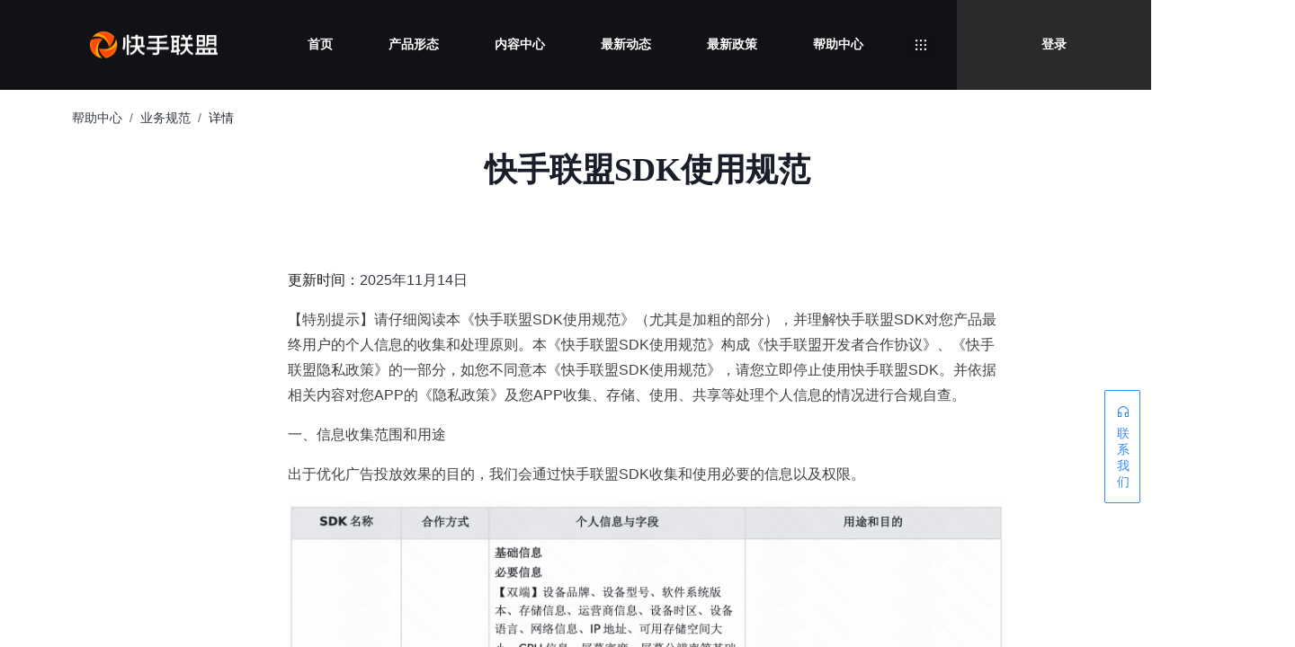

--- FILE ---
content_type: text/html
request_url: https://u.kuaishou.com/home/detail/1220
body_size: 12038
content:
<!DOCTYPE html><html><head>
<meta charset="utf-8">
<meta name="viewport" content="width=device-width, user-scalable=no, initial-scale=1.0, maximum-scale=1.0, minimum-scale=1.0">
<meta http-equiv="X-UA-Compatible" content="ie=edge">
<script>window.__CDN_DISPATCH__={"ad-web-dispatch":["p2-ad.adkwai.com","p4-ad.adkwai.com"]}</script><script charset="UTF-8">window['kConf_ad.frontend.ssp_blank_screen_detector_config']={"containers":["#root"],"ignoreContainers":["#banner-loop"],"emptyElementsPercent":0.8,"sameElementsPercent":0.8}</script><script>window.kfxEnv={"channelId":"","version":"27743525","appId":"dbace5a99f"}</script><script>var __radarSeedFunc__=function(e){"use strict";var g=function(){return(g=Object.assign||function(e){for(var n,r=1,t=arguments.length;r<t;r++)for(var o in n=arguments[r])Object.prototype.hasOwnProperty.call(n,o)&&(e[o]=n[o]);return e}).apply(this,arguments)};function o(e,n){var r="function"==typeof Symbol&&e[Symbol.iterator];if(!r)return e;var t,o,i=r.call(e),a=[];try{for(;(void 0===n||0<n--)&&!(t=i.next()).done;)a.push(t.value)}catch(e){o={error:e}}finally{try{t&&!t.done&&(r=i.return)&&r.call(i)}finally{if(o)throw o.error}}return a}var n=console,r="ksurl.cn/csHfgepO, radar:",i=(n.log.bind(n,r),n.warn.bind(n,r),n.error.bind(n,r)),$={unknown:0,none:1,wifi:2,"4g":3,"3g":4,"2g":5,"5g":7,"slow-2g":5},a=window,t=a.location,c=a.navigator,u="__RADAR_PERFORMANCE_TIMING_",l="__radarSeedStore__",s="isCoreReady",f="isRuning",d="radarSessionId",v="resource",p="error",z="event",n="Queue",L=p+n,T=v+n,B=z+n,m="oInc",h="dimension",y="projectId",_="connection",x="immediate",k="commonData",F="customDimensions",J="config",b="queue";function q(e){return"function"==typeof e}function G(){for(var e=arguments,n=e[0],r=1;r<e.length;r++){var t=e[r];if(t)for(var o in t)n[o]=t[o]}return n}function w(e,n,r){return void 0===r&&(r={}),(Object.assign||G)({},e,n,r)}function S(e){return JSON.stringify(e)}function O(e,n,r,t){e.addEventListener(n,r,t)}function j(e,n,r,t){e.removeEventListener(n,r,t)}function H(e,n){a[e=void 0===e?u:e]=w(a[e]||{},n)}function K(){var e=Q(d,null,u);e||(e="xxxxxxxx-xxxx-4xxx-yxxx-xxxxxxxxxxxx".replace(/[xy]/g,function(e){var n=16*Math.random()|0;return("x"===e?n:3&n|8).toString(16)}),U(d,e,u))}function Q(e,n,r){return a[r=void 0===r?u:r]&&void 0!==a[r][e]?a[r][e]:void 0===n?null:n}function U(e,n,r){a[r=void 0===r?u:r]||H(r,{}),a[r][e]=n}function A(e,n){return Q(e,n=void 0===n?null:n,l)}function W(e,n){U(e,n,l)}function V(e,n){try{a[l][e].push(n),(t=A("flush"))&&q(t)&&(r=A(b,[]),(A(x)||20<r.length)&&t())}catch(e){i("1000")}var r,t}var R="?",X=/\(error: (.*)\)/,Y=/captureMessage|captureException/;function E(e){return e[e.length-1]||{}}function Z(e,n,r,t){return e={filename:e,function:"<anonymous>"===n?R:n},void 0!==r&&(e.lineno=r),void 0!==t&&(e.colno=t),e}var ee=/^\s*at (\S+?)(?::(\d+))(?::(\d+))\s*$/i,ne=/^\s*at (?:(.+?\)(?: \[.+\])?|.*?) ?\((?:address at )?)?(?:async )?((?:<anonymous>|[-a-z]+:|.*bundle|\/)?.*?)(?::(\d+))?(?::(\d+))?\)?\s*$/i,re=/\((\S*)(?::(\d+))(?::(\d+))\)/,te=/^\s*(.*?)(?:\((.*?)\))?(?:^|@)?((?:[-a-z]+)?:\/.*?|\[native code\]|[^@]*(?:bundle|\d+\.js)|\/[\w\-. /=]+)(?::(\d+))?(?::(\d+))?\s*$/i,oe=/(\S+) line (\d+)(?: > eval line \d+)* > eval/i,ie=(!function(){for(var e=[],n=0;n<arguments.length;n++)e[n]=arguments[n];var p=e.sort(function(e,n){return e[0]-n[0]}).map(function(e){return e[1]});return function(e,n,r){void 0===n&&(n=0),void 0===r&&(r=0);for(var t,o=[],i=e.split("\n"),a=n;a<i.length;a++){var c=i[a];if(!(1024<c.length)){var u=X.test(c)?c.replace(X,"$1"):c;if(!u.match(/\S*Error: /)){try{for(var l=void 0,s=function(e){var n="function"==typeof Symbol&&Symbol.iterator,r=n&&e[n],t=0;if(r)return r.call(e);if(e&&"number"==typeof e.length)return{next:function(){return{value:(e=e&&t>=e.length?void 0:e)&&e[t++],done:!e}}};throw new TypeError(n?"Object is not iterable.":"Symbol.iterator is not defined.")}(p),f=s.next();!f.done;f=s.next()){var d=(0,f.value)(u);if(d){o.push(d);break}}}catch(e){l={error:e}}finally{try{f&&!f.done&&(t=s.return)&&t.call(s)}finally{if(l)throw l.error}}if(o.length>=50+r)break}}}n=o.slice(r);if(!n.length)return[];var v=Array.from(n);return/sentryWrapped/.test(E(v).function||"")&&v.pop(),v.reverse(),Y.test(E(v).function||"")&&(v.pop(),Y.test(E(v).function||"")&&v.pop()),v.slice(0,50).map(function(e){return g(g({},e),{filename:e.filename||E(v).filename,function:e.function||R})})}}.apply(void 0,function(e,n,r){if(r||2===arguments.length)for(var t,o=0,i=n.length;o<i;o++)!t&&o in n||((t=t||Array.prototype.slice.call(n,0,o))[o]=n[o]);return e.concat(t||Array.prototype.slice.call(n))}([],o([[30,function(e){var n=ee.exec(e);if(n)return r=(n=o(n,4))[1],t=n[2],n=n[3],Z(r,R,+t,+n);var r,t=ne.exec(e);return t?(t[2]&&0===t[2].indexOf("eval")&&(n=re.exec(t[2]))&&(t[2]=n[1],t[3]=n[2],t[4]=n[3]),n=(e=o(ie(t[1]||R,t[2]),2))[0],Z(r=e[1],n,t[3]?+t[3]:void 0,t[4]?+t[4]:void 0)):void 0}],[50,function(e){var n,r,t;if(e=te.exec(e))return e[3]&&-1<e[3].indexOf(" > eval")&&(t=oe.exec(e[3]))&&(e[1]=e[1]||"eval",e[3]=t[1],e[4]=t[2],e[5]=""),t=e[3],r=e[1]||R,r=(n=o(ie(r,t),2))[0],Z(t=n[1],r,e[4]?+e[4]:void 0,e[5]?+e[5]:void 0)}]]),!1)),function(e,n){var r=-1!==e.indexOf("safari-extension"),t=-1!==e.indexOf("safari-web-extension");return r||t?[-1!==e.indexOf("@")?e.split("@")[0]:R,(r?"safari-extension:":"safari-web-extension:").concat(n)]:[e,n]});var ae="unhandledrejection",I="beforeunload",ce="visibilitychange",ue={name:"RadarSeedCollect",version:"1.3.3"};function le(e,n){var r="getAttribute";return q(e[r])&&e[r](n)||""}function se(e){var n=e.target;return{failed:!0,file:(le(n,"src")||le(n,"href"))&&(n.src||n.href||"").toString(),res_path:(n=e&&e.path||e&&e.composedPath&&e.composedPath(),Array.isArray(n)?n.map(function(e){var n=le(e,"class")||e.className,r=e.tagName||"";return e.id&&(r+="#"+e.id),n&&(r+=n.split(/\s+/g).map(function(e){return"."+e}).join("")),r}).filter(function(e){return e}).join(","):"")}}function fe(e){try{var n=e.reason,r=e.error||(n&&n.message?n:void 0),t=function(e){var n="";try{n=e.toString(),e&&"object"==typeof e&&(n=JSON.stringify(e))}catch(e){}return n}(r&&r.message||e.message||e.reason);return{error_type:"script",error_cons_type:r&&r.name||e.name,msg:t,stack:e.stack||r&&r.stack,file:e.filename,line:e.lineno,col:e.colno}}catch(e){return{}}}var de=c.userAgent,r=a.screen,ve={domain:t.hostname,url:t.href,hash:t.hash,online:c.onLine,downlink:c[_]&&c[_].downlink,rtt:c[_]&&c[_].rtt,screen_width:r.width,screen_height:r.height,device_pixel_ratio:a.devicePixelRatio||1};function pe(){var e={page:t.href},n=Q(d),r=A(y);return{h5_extra_attr:S(ve),refer_url_package:e,url_package:e,project_id:r,radar_session_id:n}}function ge(){var e=A(J,{})[F]||{};return w({event_client_timestamp:Date.now(),collect_version:ue.version,collect_name:ue.name},e)}function me(e,n){void 0===n&&(n=1);var r,t=e.data,o=e.key,e=e.dimension||{},i={};r=A(m,0)+1,W(m,r);switch(o){case v:i=se(t);break;case p:i=fe(t)}return w(e,{sample_rate:n,other_session_increase_id:r},i||{})}function N(){j(a,p,C,!0),j(a,ae,C),j(a,I,N)}function C(e){var n;A(s)?N():(n=(n=e).message||null!=n.lineno||n.type===ae,V(b,((n={key:n?p:v,data:e})[h]=ge(),n[k]=pe(),n)))}var D=null;function he(e){var n=A(J,{}),e=function(e,n){n=function(e){return{identity_package:{device_id:P("did")||P("_did")||P("weblogger_did"),global_id:P("egid"),user_id:P("userId")||P("ud")||P("userName")},app_package:{language:c.language,product_name:e,version_name:P("appver")||""},device_package:{ua:de},service_name:"radarSDK",network_package:{type:function(){var e="",n=c[_]||c.mozConnection||c.webkitConnection;n&&(e=n.type||n.effectiveType);return $[e]||0}()},h5_extra_attr:S(ve)}}(n.product_name),e=(e||[]).map(function(e){var n,r=me(e);return w(((n={key:e.key,value:e.value||{}})[h]=r,n),e[k])});return{common:n,logs:[{client_timestamp:Date.now(),stat_package:{custom_stat_event:{key:"radar_log",value:S({data:e})}}}]}}(e,n),e=S(e),n="https://"+({oversea:"logsdk.kwai-pro.com",logger:"data-track.corp.kuaishou.com"}[n.env]||"log-sdk.ksapisrv.com")+"/rest/wd/common/log/collect/radar",e=(n={url:n,data:e}).url,n=n.data;if(c&&q(c.sendBeacon))try{c.sendBeacon(e,n)}catch(e){i("1003")}else i("1002")}function P(e){try{if(!D){D={};for(var n,r=(document.cookie||"").split("; "),t=0;t<r.length;t++)(n=r[t].split("="))[0]&&(D[n[0]]=decodeURIComponent(n[1]||""))}return D[e]||""}catch(e){}return""}function ye(){j(a,I,xe),j(document,ce,M)}function _e(){ye(),N()}function xe(){M(),_e()}function M(){try{A(s)&&ye();var e=A(b,[]);e.length&&(he(e),W(b,[]))}catch(e){i("1001")}}return e.destroy=_e,e.event=function(e,n){var r,e=w(ge(),e);V(b,((r={key:z})[h]=e,r.value=n,r[k]=pe(),r))},e.init=function(e){var n,r;A(f)||("object"==typeof e&&e?(n=e[y])&&"string"==typeof n?((r={})[y]=n,r.flush=M,r[J]=e,r[x]=!!e[x],n=r,K(),r=w(((r={})[f]=!1,r[s]=!1,r[m]=0,r[b]=[],r[L]=[],r[T]=[],r[B]=[],r),n),H(l,r),null!=(n=e.error)&&!n||(O(a,p,C,!0),O(a,ae,C,!0),O(a,I,N,!0)),O(a,I,xe,!0),O(document,ce,M,!0),W(f,!0)):i("109"):i("108"))},e.push=function(e){C(e)},Object.defineProperty(e,"__esModule",{value:!0}),e}({});
</script>
<script>__radarSeedFunc__.init({
          customDimensions: {
            release_tag: window.kfxEnv && window.kfxEnv.channelId,
            product_version: window.kfxEnv && window.kfxEnv.version
          }, projectId: "d3efeee087"
        })</script>
<script>!function(t,e){"object"==typeof exports&&"undefined"!=typeof module?module.exports=e():"function"==typeof define&&define.amd?define(e):(t="undefined"!=typeof globalThis?globalThis:t||self).ksCdnProtector=e()}(this,(function(){"use strict";var t=window,e=window.document,r=t.HTMLScriptElement,n=t.HTMLLinkElement,o=t.HTMLImageElement,i="script",a="link",c="_cdnRetryListenerList",d="_cdnRetryOnError",u="_cdnRetryOnLoad",s="data-cdn-hooked",l="data-cdn-id",f=function(t,e){var r,n=new Set(null===(r=t.retryUrls)||void 0===r?void 0:r.map(y)),o=y(t.errorUrl);n.add(o);var i=e.filter((function(t){return!n.has(t)}))[0];return i||(i=e[t.retryTimes%e.length]),t.errorUrl.replace(o,i)},y=function(t){if(!t)return"";try{0===t.indexOf("//")?t="http:"+t:-1!==t.indexOf("http")||t.startsWith("/")||(t="http://"+t);var e=new URL(t);return e.hostname+(e.port?":"+e.port:"")}catch(t){return""}},v=function(t,e,r,n){if(!r)return!1;var o=y(r);return(!e||!e.some((function(t){return o===t})))&&!(n&&!t.some((function(t){return o===t})))},h=function(t){return t},m=function(){},p=function(t,n,o,a){void 0===o&&(o=m),void 0===a&&(a=!1);var d=t.getAttribute(l)||"",u="".concat(d,"_").concat(_()),s=a||t.defer||t.async;if("loading"!==e.readyState||/Edge|MSIE|rv:/i.test(navigator.userAgent)||s){var f=e.createElement(i);Object.keys(r.prototype).forEach((function(e){if("src"!==e&&t[e]&&"object"!=typeof t[e])try{f[e]=t[e]}catch(t){}})),f.src=n,f.onload=t.onload,f.onerror=t.onerror,f.setAttribute(l,u),f[c]=t[c];var y=t.getAttribute("nonce");y&&f.setAttribute("nonce",y),e.getElementsByTagName("head")[0].appendChild(f)}else{var v=t.outerHTML.replace(/data-cdn-id="[^"]+"/,"").replace(/src=(?:"[^"]+"|.+)([ >])/,"".concat(l,"=").concat(u,' src="').concat(n,'"$1'));e.write(v);var h=e.querySelector("script[".concat(l,'="').concat(u,'"]'));h&&(h.onload=o)}},g=function(t,r,o){var i=t.getAttribute(l)||"",d="".concat(i,"_").concat(_()),u=e.createElement(a);Object.keys(n.prototype).forEach((function(e){if("href"!==e&&t[e]&&"object"!=typeof t[e])try{u[e]=t[e]}catch(t){}})),u.href=r,u.onload=o||t.onload,u.onerror=t.onerror,u.setAttribute(l,d),u[c]=t[c],t.insertAdjacentElement("afterend",u)},_=function(){return Math.random().toString(36).slice(2)},x=function(t){var e=void 0;if(t instanceof HTMLScriptElement||t instanceof HTMLImageElement||t instanceof HTMLAudioElement||t instanceof HTMLVideoElement||t instanceof HTMLSourceElement?e=t.src:t instanceof HTMLLinkElement&&(e=t.href),!e||(t.getAttribute("src")||t.getAttribute("href"))&&0===e.indexOf("http"))return e},E=function(t){return(t instanceof HTMLScriptElement||t instanceof HTMLImageElement||t instanceof HTMLLinkElement)&&!t.hasAttribute("data-cdn-ignore")},b=function(t){return t.target||t.srcElement};var L="xxxxxxxx-xxxx-4xxx-yxxx-xxxxxxxxxxxx".replace(/[xy]/g,(function(t){var e=16*Math.random()|0;return("x"==t?e:3&e|8).toString(16)})),T={},C={};window.__cdn_protector__={retryCaches:T,options:C};var w,A,R=(w=!1,t.addEventListener("load",(function(){w=!0})),function(){return w}),I=(A=!1,t.addEventListener("beforeunload",(function(){A=!0})),t.addEventListener("pagehide",(function(t){t.persisted||(A=!0)})),t.addEventListener("pageshow",(function(t){t.persisted&&(A=!1)})),function(){return A}),D=function(t,e){var r=window[t];if(r&&"string"==typeof r){var n=y(r);n&&(window[t]=r.replace(n,e))}},S=function(e,r){t.__radarSeedFunc__&&t.__radarSeedFunc__.event({name:"cdn_protector_error",message:e,extra_info:r})};function U(t,e,r){if(r||2===arguments.length)for(var n,o=0,i=e.length;o<i;o++)!n&&o in e||(n||(n=Array.prototype.slice.call(e,0,o)),n[o]=e[o]);return t.concat(n||Array.prototype.slice.call(e))}function M(t,e,i){void 0===i&&(i=!1);var a=e.onRetry,c=e.domain,d=x(t)||"",u=k(t),s=u.retryCache,y=u.newTarget,v=(null==s?void 0:s.retryId)||_();y&&t.setAttribute(l,v);var h=s||{retryId:v,retryUrls:[],retryTimes:0,errorUrl:d},E=a(f(h,c),d);if(null===E)return!1;if("string"!=typeof E)throw new Error("a string should be returned in `onRetry` function");h.retryTimes++,h.retryUrls.push(E),T[v]=h,t instanceof o&&t.src?(t.src=E,y||t.setAttribute(l,"".concat(u.targetRetryId,"_").concat(_()))):t instanceof r&&t.src?p(t,E,m,i):t instanceof n&&t.href&&g(t,E)}var k=function(t){var e=null==t?void 0:t.getAttribute(l),r=null==e?void 0:e.split("_"),n=null==r?void 0:r[0],o=n?T[n]:void 0;return{newTarget:!e,retryId:n,targetRetryId:e,retryCount:(null==o?void 0:o.retryTimes)||0,nodeName:t.nodeName,asyncHooked:t.getAttribute(s),retryCache:o}},H=function(t,e,r){setTimeout((function(){var n=t.getAttribute(l)||"";n&&n.split("_").length>1||r({status:"error",hooked:!!n,nodeName:t.nodeName||"",errorId:n||"",errorUrl:e,retryUrl:"",retryTimes:0})}),0)},N=function(t,e,r){t[c]&&(t[c].filter((function(t){return t.type===r})).forEach((function(r){return n=r.listener,o=t,i=e,"function"!=typeof n?null:n.call(o,i);var n,o,i})),t[c]=[])},O=function(t,r,n){var o=x(r);if(o){var i=y(o),a=null==n?void 0:n.ignoreDomain;if(!a||!a.some((function(t){return i===t}))){var c=new Event(t);Object.defineProperty(c,"target",{value:r}),e.dispatchEvent(c)}}},j=function(t,e){void 0===e&&(e=!1),t.onload=function(r){return e&&O("load",t),(n=t[u],function(t){n&&!n._called&&(n._called=!0,n.call(this,t)),N(this,t,"load")}).call(t,r);var n},Object.defineProperty(t,"onload",{get:function(){return this[u]},set:function(t){this[u]=t}})},P=function(t,e,r){void 0===r&&(r=!1),t.onerror=function(n){return r&&O("error",t,e),function(t,e){return function(r){var n=this;if("string"!=typeof r){var o=function(){t&&t.call(n,r),N(n,r,"error")};r.stopPropagation&&r.stopPropagation();var i=x(this);return E(this)&&v(e.domain,e.ignoreDomain,i,e.onlyDispatchRetry)?k(this).retryCount>=e.maxRetryCount||!1===M(this,e,!0)?o():void 0:o()}}}(t[d],e).call(t,n)},Object.defineProperty(t,"onerror",{get:function(){return this[d]},set:function(t){this[d]=t}})},K=function(t){var e=t.addEventListener;t[c]=t[c]||[],t.addEventListener=function(t,r,n){if("error"===t||"load"===t){var o="function"==typeof r?r:r.handleEvent;this[c].push({type:t,listener:o})}else e.call(this,t,r,n)}};var F=function(t,e){return C.onRetry?C.onRetry(t,e):t},q=function(e){!function(e){t.__radarSeedFunc__?t.__radarSeedFunc__.event({name:"cdn_protector",event_type:y(e.errorUrl),category:String(e.hooked),src:e.errorUrl,result_type:e.status,message:e.retryUrl||"",extra_info:JSON.stringify({onload:R(),sdk_version:"0.3.2",error_id:e.errorId,error_node_name:e.nodeName,htmlId:L,onLine:String(navigator.onLine)})},{event_count:e.retryTimes}):console.warn("[KsCdnProtector] 未找到 Radar 种子包!",e)}(e)};return function(t){try{!function(t){C.domain=t.domain||[],C.ignoreDomain=t.ignoreDomain,C.retryTimes=t.retryTimes||3,C.onRetry=t.onRetry||h,C.onlyDispatchRetry=t.onlyDispatchRetry||!1,C.htmlCdnDispatchKey=t.htmlCdnDispatchKey||"cdn_public_path"}(t);var r={maxRetryCount:C.retryTimes||3,domain:C.domain,ignoreDomain:C.ignoreDomain,onlyDispatchRetry:C.onlyDispatchRetry,htmlCdnDispatchKey:C.htmlCdnDispatchKey,onSuccess:q,onFail:q,onError:q,onRetry:F};!function(t){var r=e.createElement;e.createElement=function(n,o){try{var c=r.call(e,n,o);return n!==i&&n!==a||(c.setAttribute(s,"true"),j(c),P(c,t),K(c)),c}catch(t){return S("initAsync",t),r.call(e,n,o)}};var n=window.Image;window.Image=function(){for(var e=[],r=0;r<arguments.length;r++)e[r]=arguments[r];try{var o=new(n.bind.apply(n,U([void 0],e,!1)));return o.setAttribute(s,"true"),o[c]=[],j(o,!0),P(o,t,!0),K(o),o}catch(t){return S("initImageAsync",t),new(n.bind.apply(n,U([void 0],e,!1)))}}}(r),function(t){var r=t.onSuccess,n=t.onFail,o=t.onError,i=t.maxRetryCount;e.addEventListener("error",(function(e){var r;if(e&&!I()){var a=b(e),c=x(a);if(a&&c&&(H(a,c,o),E(a)&&v(t.domain,t.ignoreDomain,c,t.onlyDispatchRetry))){var d=k(a);if(d.retryCount>=i)return n({status:"fail",hooked:!0,nodeName:d.nodeName,errorId:d.retryId||"",errorUrl:(null===(r=d.retryCache)||void 0===r?void 0:r.errorUrl)||"",retryUrl:c,retryTimes:d.retryCount}),void(d.retryCache&&(d.retryCache.status="fail"));a.getAttribute(s)||M(a,t)}}}),!0),e.addEventListener("load",(function(e){var n;if(e){var o=b(e),i=x(o);if(o&&i&&E(o)){var a=k(o);a.retryId&&(r({status:"success",hooked:!0,nodeName:a.nodeName,errorId:a.retryId||"",errorUrl:(null===(n=a.retryCache)||void 0===n?void 0:n.errorUrl)||"",retryUrl:i,retryTimes:a.retryCount}),a.retryCache&&(a.retryCache.status="success"),t.htmlCdnDispatchKey&&D(t.htmlCdnDispatchKey,y(i)))}}}),!0)}(r)}catch(t){S("initCdnProtector",t)}}}));</script>
<script>window.ksCdnProtector({domain:["p2-ad_adkwai_com","p2-ad_adbkwai_com","p4-ad_adkwai_com","p4-ad_adbkwai_com","p1-ad_adkwai_com","p1-ad_adbkwai_com","p3-ad_adkwai_com","p3-ad_adbkwai_com","p5-ad_adkwai_com","p5-ad_adbkwai_com"].map(i=>i.replace(/_/g,'.')),htmlCdnDispatchKey:"cdn_public_path"});</script>
<script>var cdn_public_path = '//p2-ad.adkwai.com';</script>
<link rel="shortcut icon" href="//p2-ad.adkwai.com/udata/pkg/ks-ad-ssp-cdn/icon/favicon2021.ico">
<link rel="stylesheet" href="//p2-ad.adkwai.com/kos/proj-ks-ad-ssp-cdn/a3MtYWQtc3NwLWNkbg/udata/pkg/ks-ad-ssp-cdn/ssp-pc-prod/kmi.77a17de2.css">
<meta name="theme-color" content="#000000"><meta name="description" content="快手联盟是移动开发者短视频商业生态联盟，秉持着“视频即服务”的理念，致力于提供创新的短视频/直播商业解决方案，实现用户时长增加、黏性增强，助力用户增长与变现LTV的提升。快手联盟包含广告联盟、内容联盟两种业务形态，旨在通过丰富的优质短视频内容和直播能力，引领行业进入联盟3.0时代。"><meta name="keywords" content="快手联盟,快手联盟广告,快手广告,广告联盟,内容联盟,电商联盟,磁力引擎"><meta name="baidu-site-verification" content="code-EgU4lGJbg5"><link rel="preconnect" href="//p2-ad.adkwai.com"><link rel="dns-prefetch" href="//p2-ad.adkwai.com"><title>快手联盟</title></head>
<body><script src="https://p2-ad.adkwai.com/kcdn/cdn-kcdn111930/kuaishou-frontend-ad-alliance-supplier-im-script/prod/index.6e28fde24ab6ef0e.js"></script>
<script>!function(e,t){"object"==typeof exports&&"undefined"!=typeof module?t(exports):"function"==typeof define&&define.amd?define(["exports"],t):t((e="undefined"!=typeof globalThis?globalThis:e||self).ksBlankScreenDetector={})}(this,(function(e){"use strict";var t,n,r="blank_screen",o="one_second_".concat(r),i="two_second_".concat(r),a="three_second_".concat(r),c=["HTML","BODY"],s="0.0.24",d="".concat(r,"_other"),l=["IFRAME"],m="data-ignore-blank-detect",u=["visibilitychange","pagehide","beforeunload","unload"],p=function(e){return!!e&&(e.hasAttribute(m)&&"false"!=e.getAttribute(m))},f=function(e){if(!e)return"";return-1!==l.indexOf(e.nodeName)?e.nodeName:e.id?"#".concat(e.id):e.className&&"string"==typeof e.className?"."+e.className.split(" ").filter((function(e){return!!e})).join("."):e.nodeName||""},g=function(e){for(var t=0,n=[],r=[],o=e.singleDirectionSamplePoints||9,i=o+1,a=o,c=window.innerWidth,s=window.innerHeight,d=function(o){var d=function(){performance.now();var d=c*o/i,l=s*o/i,m=document.elementsFromPoint(d,s/2),u=[];if(u.push(m),o!==i/2){var g=document.elementsFromPoint(c/2,l),v=document.elementsFromPoint(d,l),T=document.elementsFromPoint(d,s-l);u.push(g,v,T)}u.forEach((function(o){var i=function(e){var t=e.element,n=e.containers,r=e.ignoreContainers,o=f(t),i=!1;return n.indexOf(o)>=0&&-1===(r||[]).indexOf(o)&&!p(t)&&(i=!0),{checkRes:i,serializeElement:o}}({element:o[0],containers:e.containers,ignoreContainers:e.ignoreContainers}),a=i.checkRes,c=i.serializeElement;a&&t++,n.push(o),r.push(c)})),--a||e.getSamplePointsCb({emptyPoints:t,samplePoints:n,sampleSerializePoints:r})};if(e.sync)d();else{var l=0+16.6*(o-1);window.setTimeout(d,l)}},l=1;l<=o;l++)d(l)},v=function(e){var t=performance.now(),n=(e.ignoreContainers||[]).concat(l);g({containers:c.concat(e.containers||[]),singleDirectionSamplePoints:e.singleDirectionSamplePoints,getSamplePointsCb:function(r){var o=r.emptyPoints,i=r.samplePoints,a=r.sampleSerializePoints,c=!e.closeSameElesCheck&&function(e){for(var t,n,r,o,i=e.elements,a=e.paramPercentThreshold,c=e.ignoreContainers,s={},d=0,l=void 0,m=function(e){s[e].length>d&&(d=s[e].length,l=e)},u=0;u<i.length;u++){var g=i[u],v=!1;if(g&&g.length)for(var T in s){for(var _=!0,S=0;S<5;S++)if(s[T][0][S]!==g[S]){_=!1;break}if(_){s[T].push(g),v=!0,m(T);break}}v||(s[String(u)]=[g],m(String(u)))}var b=0;if(l){var h=f(null===(n=null===(t=s[l])||void 0===t?void 0:t[0])||void 0===n?void 0:n[0]);-1!==(c||[]).indexOf(h)||p(null===(o=null===(r=s[l])||void 0===r?void 0:r[0])||void 0===o?void 0:o[0])||(b=d)}return b&&b/i.length>(a||.8)}({elements:i,paramPercentThreshold:e.sameElementsPercent,ignoreContainers:n}),s=o/i.length>(e.emptyElementsPercent||.8),d=c||s;e.detectCb({blank:d,detectCostTime:performance.now()-t,sampleSerializePoints:a})},sync:e.sync,ignoreContainers:n})},T=(t=!1,n=0,window.addEventListener("load",(function(){n=performance.now(),t=!0}),!0),function(){return{isOnload:t,onloadTime:n}}),_=function(){return!!window.__radarSeedFunc__},S=function(){for(var e=arguments,t=e[0],n=1;n<e.length;n++){var r=e[n];if(r)for(var o in r)t[o]=r[o]}return t},b=function(e,t,n){return void 0===n&&(n={}),(Object.assign||S)({},e,t,n)},h="__yodaBridge__",y="tool",k="__ks_blank_detector_canuse_cb__",w=window,C=!1,D=function(){return C};function E(e){if(D()){var t=e.detectTriggerType;w[h]&&w[h].invoke&&"function"==typeof w[h].invoke&&function(e,t){w[k]=function(e){t(e),w[k]=null};try{w[h].invokeCallback(y,"canIUse",JSON.stringify(e),k)}catch(e){w[k]()}}({namespace:"tool",name:"whiteScreenCheck"},(function(n){n&&1===n.result&&n.canUse&&w[h].invoke("tool","whiteScreenCheck",JSON.stringify({delayMs:0,reportMsg:{url:location.href,detectTriggerType:t,invokeId:e.invokeId||""},needImgUpload:!0,checkTime:"bridge"}),"")}))}}var O=function(){return"visible"===document.visibilityState},P=!1,N=function(e){var t=T(),n=t.isOnload,o=t.onloadTime,i={name:e.radarEventName||r,result_type:e.result_type,message:n?"isOnload":"",extra_info:{url:location.href,isOnload:n,onloadTime:o,sdk_version:s,page_load_duration:performance.now(),detect_trigger_type:e.detectTriggerType,detect_cost_time:e.detectCostTime,sample_serialize_points:e.sampleSerializePoints,invokeId:e.invokeId}};return 1===e.result_type&&(i.extra_info.blank_screen_time=e.blankScreenTime,i.extra_info.error_extra=e.errorGroup),i},G=function(e){e.logImmediate&&window.__radarSeedStore__&&!window.__radarSeedStore__.immediate&&window.__radarSeedStore__.flush()},I=function(e){if(_()){var t=N(b(e,{result_type:1}));window.__radarSeedFunc__.event(t),G({logImmediate:e.logImmediate})}},x=function(e){if(_()){var t=N(b(e,{result_type:0}));window.__radarSeedFunc__.event(t),G({logImmediate:e.logImmediate})}},z=function(e){_()&&window.__radarSeedFunc__.event({name:d,result_type:"info",extra_info:{url:location.href,sdk_version:s,message:e.message}})};P=function(){try{var e=window.__yodaCommonDataObject__.sampleData,t="string"==typeof e?JSON.parse(e):e;if(t){if(t.extra&&void 0!==t.extra.blank){var n=Math.random();return!!t.isHit&&n<=t.extra.blank}return!!t.isHit}return!0}catch(e){return!0}}();var H={debounceDuration:1500,errorGroup:[],apiErrorGroup:[],blankScreen:!0,blankScreenTime:0,detectOptions:{close123SDetect:!0,close1SDetect:!0,close2SDetect:!0,close3SDetect:!0}},F=function(){H.errorGroup=[],H.apiErrorGroup=[]},L=function(e){H[e]&&clearTimeout(H[e]),H[e]=0},M=function(e){void 0===e&&(e={});var t,n=e.options||H.detectOptions||{};return!O()||!P||(t=!0,window.MutationObserver||(t=!1,z({message:"不支持MutationObserver"})),document.elementsFromPoint||(t=!1,z({message:"不支持elementsFromPoint"})),!t)||n.doNotDetect},R=function(e){var t=e.blank,n=e.detectCostTime,r=e.sampleSerializePoints,o=e.pageUnloadTrigger;if(t){var i=H.errorGroup,a=H.apiErrorGroup;if(!H.blankScreen||(o||function(e){var t=e.errorGroup,n=void 0===t?[]:t,r=e.apiErrorGroup,o=void 0===r?[]:r;return!!n.length||!!o.length}({errorGroup:i,apiErrorGroup:a})||T().isOnload)&&!H.hasLogBlankScreen){var c=Date.now();I({blankScreenTime:H.blankScreenTime,detectTriggerType:H.detectTriggerType,errorGroup:H.errorGroup,detectCostTime:n,apiErrorGroup:H.apiErrorGroup,sampleSerializePoints:r,logImmediate:!0,invokeId:c}),-1===u.indexOf(H.detectTriggerType)&&E({detectTriggerType:H.detectTriggerType,invokeId:c}),H.hasLogBlankScreen=!0,F()}H.blankScreen=!0}else H.blankScreen&&(H.pageHasRenderContent||H.hasLogBlankScreen)&&x({detectCostTime:n,detectTriggerType:H.detectTriggerType,sampleSerializePoints:r,logImmediate:!0}),H.blankScreen=!1,H.pageHasRenderContent=!0},B=function(e){H.detecting||(L("detectTimer"),H.blankScreenTime=Date.now(),H.detectTimer=window.setTimeout((function(){if(O()){!function(){H.detecting=!0;v(b(e,{detectCb:function(e){R(e),H.detectTimer=0,H.detecting=!1}}))}()}}),H.debounceDuration))};e.blankStore=H,e.clearDetectTimer=L,e.createDetectTimer=B,e.detectForApiHook=function(e){M()||(H.apiErrorGroup.push({url:e?e.url:"",code:e?e.code:""}),B(H.detectOptions))},e.resetCollectData=F,e.startBlankScreenDetect=function(e){if(void 0===e&&(e={}),!M({options:e})&&!H.hasStartDetecting){var t;t=e.yodaBridgeSampleRate||1,C=Math.random()<=t,H.debounceDuration=e.debounceDuration||1500,H.detectOptions=b(H.detectOptions,e||{}),["error","unhandledrejection"].forEach((function(e){window.addEventListener(e,(function(e){!function(e){if(O()){try{var t=e.event,n=t.reason,r=t.error||(n&&n.message?n:void 0),o=r&&r.message||t.message||t.reason;H.errorGroup.push({name:r&&r.name||t.name,message:o})}catch(e){}B(H.detectOptions)}}({event:e})}),!0)}));var n=function(e){if(!H.pageUnloadHasHandled){H.pageUnloadHasHandled=!0,H.detectTriggerType=e.detectTriggerType,H.blankScreenTime=Date.now();(H.detectTimer||H.blankScreen)&&(H.detectTimer&&L("detectTimer"),v(b(H.detectOptions,{detectCb:function(e){R(b(e,{pageUnloadTrigger:!0}))},sync:!0}))),L(o),L(i),L(a)}};window.addEventListener(u[0],(function(){"visible"===document.visibilityState?(H.pageUnloadHasHandled=!1,H.detectTriggerType="".concat(u[0],"-visible"),B(H.detectOptions)):n({detectTriggerType:u[0]})}),!0),[u[1],u[2],u[3]].forEach((function(e){window.addEventListener(e,(function(){n({detectTriggerType:e})}),!0)})),new MutationObserver((function(t){!O()||e.ignoreElesWhenDomChange&&e.ignoreElesWhenDomChange.length&&!t.some((function(t){return-1===e.ignoreElesWhenDomChange.indexOf(f(t.target))}))||(H.detectTriggerType="mutationObserver",B(H.detectOptions))})).observe(document.body,{childList:!0,subtree:!0}),H.detectOptions.close123SDetect||function(e){var t=function(e){var t=e.detectRes,n=e.detectTriggerType,r=e.blankScreenTime,o=e.radarEventName,i=t.blank,a=t.detectCostTime,c=t.sampleSerializePoints;i?I({radarEventName:o,blankScreenTime:r,detectTriggerType:n,errorGroup:H.errorGroup,detectCostTime:a,apiErrorGroup:H.apiErrorGroup,sampleSerializePoints:c,logImmediate:!0}):x({radarEventName:o,detectCostTime:a,detectTriggerType:n,sampleSerializePoints:c,logImmediate:!0})},n=performance.now();[{timerName:o,close:e.close1SDetect,second:1e3},{timerName:i,close:e.close2SDetect,second:2e3},{timerName:a,close:e.close3SDetect,second:3e3,detectCb:"threeSecondCb"}].concat(e.customSecondsDetect||[]).forEach((function(r,o){if(!r.close&&O()){var i=function(t){r.detectCb&&("function"==typeof r.detectCb?r.detectCb(t):"function"==typeof e[r.detectCb]&&e[r.detectCb](t))},c=r.second-n;if(c>=0)H[r.timerName]=window.setTimeout((function(){if(O()){var e=Date.now();v(b(H.detectOptions,{detectCb:function(n){t({detectRes:n,detectTriggerType:r.timerName,blankScreenTime:e,radarEventName:r.timerName}),H[r.timerName]=0,i(n)}})),r.timerName===a&&E({detectTriggerType:a})}}),c);else if("htmlEnd"!==e.insertHTMLPos){var s={blank:!0,detectCostTime:0,sampleSerializePoints:[]};t({detectRes:s,detectTriggerType:r.timerName,blankScreenTime:Date.now(),radarEventName:r.timerName}),i(s)}}}))}(H.detectOptions),H.hasStartDetecting=!0}}}));</script><script> if (window['kConf_' + 'ad.frontend.ssp_blank_screen_detector_config'] && Object.prototype.toString.call(window['kConf_' + 'ad.frontend.ssp_blank_screen_detector_config']).toLowerCase() === '[object object]') { window.ksBlankScreenDetector.startBlankScreenDetect(window['kConf_' + 'ad.frontend.ssp_blank_screen_detector_config']); } else { window.ksBlankScreenDetector.startBlankScreenDetect({"containers":["#root"],"emptyElementsPercent":0.8,"sameElementsPercent":0.8,"kConfKey":"ad.frontend.ssp_blank_screen_detector_config"}); } </script><div id="root"></div>
<script src="//p2-ad.adkwai.com/kos/proj-ks-ad-ssp-cdn/a3MtYWQtc3NwLWNkbg/udata/pkg/ks-ad-ssp-cdn/ssp-pc-prod/polyfill.11034a8b.js" crossorigin="anonymous"></script>
<script src="//p2-ad.adkwai.com/kos/proj-ks-ad-ssp-cdn/a3MtYWQtc3NwLWNkbg/udata/pkg/ks-ad-ssp-cdn/ssp-pc-prod/framework.de15e1ec.js" crossorigin="anonymous"></script>
<script src="//p2-ad.adkwai.com/kos/proj-ks-ad-ssp-cdn/a3MtYWQtc3NwLWNkbg/udata/pkg/ks-ad-ssp-cdn/ssp-pc-prod/kmi.351447b9.js" crossorigin="anonymous"></script>

<script>
      var cdn_public_path = '//p2-ad.adkwai.com';
      (function (h, o, t, j, a, r) {
        h.hj =
          h.hj ||
          function () {
            (h.hj.q = h.hj.q || []).push(arguments);
          };
        h._hmSettings = {
          appId: '62',
          env: 'production',
          getUserId: async function () {
            return;
          },
        };
        let k = 'ad.adLp.ad-fe-heatmap';
        fetch('https://heatmap.kuaishou.com/rest/kconf/get', {
          method: 'get',
          headers: new Headers({ 'Content-Type': 'application/json' }),
        })
          .then((res) => res.json())
          .then((data) => {
            if (data && data.data && data.code && data.code === 1) {
              let conf = data.data;
              conf = conf[h._hmSettings.appId] || {};
              if (!conf.enable) return;
              a = o.getElementsByTagName('head')[0];
              r = o.createElement('script');
              r.async = 1;
              r.src = t + conf.version + j;
              a.appendChild(r);
              r.onload = function () {
                if (adHeatMap) {
                  new adHeatMap(h._hmSettings);
                }
              };
            }
          });
      })(
        window,
        document,
        '//p2-ad.adkwai.com/udata/pkg/ks-ad-fe/heat-map-sdk/',
        '/index.js',
      );
    </script></body></html>

--- FILE ---
content_type: text/html
request_url: https://passport.kuaishou.com/pc/account/passToken/result?successful=false&id=SSO_1769354800272&for=pullTokenFail&sid=kuaishou.customer.service.im&callback=https%3A%2F%2Fu.kuaishou.com%2Frest%2Finfra%2Fsts%3FfollowUrl%3Dhttps%253A%252F%252Fpassport.kuaishou.com%252Fpc%252Faccount%252FpassToken%252Fresult%253Fsuccessful%253Dtrue%2526id%253DSSO_1769354800272%2526for%253DpassTokenSuccess%26failUrl%3Dhttps%253A%252F%252Fpassport.kuaishou.com%252Fpc%252Faccount%252FpassToken%252Fresult%253Fsuccessful%253Dfalse%2526id%253DSSO_1769354800272%2526for%253DpassTokenSuccess%26setRootDomain%3Dfalse
body_size: 571
content:
<!DOCTYPE html>
<html
    data-git-commit-log="20230718/周二"
    lang="zh-CN"
>
<head>
    <meta charset="UTF-8">
    <title>passToken result page</title>
    <link rel="icon" href="data:;base64,=">
<script>window.kfxEnv={"channelId":"","version":"26327443","appId":"e4a79b8b51"}</script></head>
<body>
<script>
    // 原 /pc/account/passToken/result 页面的逻辑
    if (location.pathname === '/pc/account/passToken/result') {
        var query = location.search
            .substr(1)
            .split('&')
            .reduce((result, pair) => {
                var list = pair.split('=');
                var key = list[0];
                var value = list[1];
                result[decodeURIComponent(key)] = decodeURIComponent(value);
                return result;
            }, {});
        var data = {
            successful: query.successful,
            failReason: query.failReason,
            for: query.for || '',
            id: query.id,
        };
        window.parent.postMessage(JSON.stringify(data), '*');
    }
</script>
</body>
</html>


--- FILE ---
content_type: text/css
request_url: https://p2-ad.adkwai.com/kos/proj-ks-ad-ssp-cdn/a3MtYWQtc3NwLWNkbg/udata/pkg/ks-ad-ssp-cdn/ssp-pc-prod/wrappers__HomeWrapper.dd9f8acb.chunk.css
body_size: 2148
content:
.home2021 .header{height:100px;position:fixed;z-index:10;width:100%;display:flex;align-items:center;transition:background .3s,opacity .3s;min-width:1280px}.home2021 .header.hasBG{background:rgba(18,21,26,.8);-webkit-backdrop-filter:blur(20px);backdrop-filter:blur(20px)}.home2021 .header img.logo{pointer-events:none;width:142px;margin-left:100px;cursor:pointer}.home2021 .header .header-items{height:100%;display:flex;flex:1 1;justify-content:flex-end}.home2021 .header .header-items .header-item{flex:none;height:100%;padding:0 24px;display:flex;align-items:center;font-size:14px;font-family:MicrosoftYaHei,MicrosoftYaHei-Bold;font-weight:700;text-align:left;color:#fff;line-height:20px;cursor:pointer}.home2021 .header .header-items .header-item .dropdown-text{height:100%;display:flex;align-items:center}.home2021 .header .header-items .header-item .node{height:6px;width:6px;border-radius:50%;background:white;margin-right:8px;position:relative;left:-14px;opacity:0;transform:scaleX(1.67);transition:left .3s,transform .3s,opacity .1s}.home2021 .header .header-items .header-item .node.active,.home2021 .header .header-items .header-item:hover .node{transform:scaleX(1);opacity:1;left:0}.home2021 .header .header-items .header-item .service-matrix.service-matrix__popover__content:hover{background:rgba(255,255,255,.05)!important}.home2021 .header .regist{cursor:pointer;flex:none;width:108px;height:100px;background:rgba(255,255,255,.05);font-size:14px;font-family:MicrosoftYaHei;color:#fff;position:relative;display:flex;align-items:center;justify-content:center}.home2021 .header .regist .text{position:absolute;top:50%;left:50%;transform:translate(-50%,-50%);z-index:2}.home2021 .header .regist .animation{z-index:1;position:absolute;top:0;bottom:0;right:0;left:100%;opacity:1;background:#ff4906;transition:left .3s,opacity .1s}.home2021 .header .regist:hover .animation{left:0;opacity:1}.home2021 .header .login{cursor:pointer;flex:none;width:216px;height:100px;background:rgba(255,255,255,.1);font-size:14px;font-family:MicrosoftYaHei,MicrosoftYaHei-Bold;font-weight:700;text-align:center;color:#fff;line-height:20px;padding-left:40px;display:flex;align-items:center;position:relative}.home2021 .header .login .text{position:absolute;top:50%;left:50%;transform:translate(-50%,-50%);z-index:2}.home2021 .header .login .animation{z-index:1;position:absolute;top:0;bottom:0;right:0;left:100%;opacity:1;background:#ff4906;transition:left .3s,opacity .1s}.home2021 .header .login:hover .animation{left:0;opacity:1}.menu-level-contain .menu-level-info{cursor:pointer;background:#fff;border-radius:4px;overflow:hidden}.menu-level-contain .menu-level-two{min-width:160px;color:#434343;font-size:14px;line-height:22px;padding:9px 0 9px 12px}.menu-level-contain .menu-level-two.active,.menu-level-contain .menu-level-two:hover{background:#fff0ea;font-weight:600;color:#ff4906}.home2021 .footer{height:236px;display:flex;flex-direction:column;align-items:center;position:relative}.home2021 .footer .line1{margin-top:32px;margin-bottom:10px;display:flex}.home2021 .footer .line1 .logo{-webkit-user-select:none;user-select:none;pointer-events:none;width:166px;height:35px;margin-right:105px}.home2021 .footer .line1 .more-info{display:flex;width:628px;flex-wrap:wrap}.home2021 .footer .line1 .more-info .info-group{width:100%;display:flex}.home2021 .footer .line1 .more-info .info-group .title{font-size:14px;font-family:PingFangSC,PingFangSC-Semibold;font-weight:600;color:#1f1f1f;margin-right:30px}.home2021 .footer .line1 .more-info .info-group .info{width:532px;display:flex;flex-wrap:wrap;align-self:flex-start;color:#8c8c8c}.home2021 .footer .line1 .more-info .info-group .info .item{font-size:14px;font-family:PingFangSC,PingFangSC-Regular;font-weight:400;text-align:left;color:#8c8c8c;line-height:20px;cursor:pointer;padding-bottom:10px;padding-right:20px}.home2021 .footer .line1 .more-info .info-group .info .item :hover{text-shadow:-.05px 0 #8c8c8c,.05px 0 #8c8c8c}.home2021 .footer .line1 .qr-code{width:112px;height:123px;margin-left:138px;display:flex;flex-wrap:wrap;justify-content:center}.home2021 .footer .line1 .qr-code img{width:86px;height:86px}.home2021 .footer .line1 .qr-code p{margin:0;font-size:.75em;color:#8c8c8c}.home2021 .footer .line1 .qr-code img+p{font-size:14px;font-weight:600;color:#1f1f1f}.home2021 .footer .line1 .contact-us{display:flex;flex-direction:column;margin-right:73px}.home2021 .footer .line1 .contact-us .contact-us-items{display:flex;transform:translateY(11px)}.home2021 .footer .line1 .contact-us .contact-us-items .title{font-size:14px;font-family:PingFangSC,PingFangSC-Semibold;font-weight:600;text-align:left;color:#1f1f1f;line-height:20px;margin-right:24px}.home2021 .footer .line2{width:100%;display:flex;margin-top:24px;align-items:center;justify-content:center}.home2021 .footer .line2 .icp-info{font-size:14px;font-family:PingFangSC,PingFangSC-Regular;font-weight:400;text-align:center;color:#8c8c8c;line-height:20px}.home2021 .footer .line2 .icp-info a,.home2021 .footer .line2 .icp-info a:hover,.home2021 .footer .line2 .icp-info a:active{color:inherit;margin-left:5px}.home2021 .footer .line2 .icp-info a:hover{text-shadow:-.06px 0 #8c8c8c,.06px 0 #8c8c8c}@font-face{font-family:FZJUNH_CUJW;src:url(/udata/pkg/ks-ad-ssp-cdn/home/home2021/FZJHJW-subfont.ttf)}@font-face{font-family:MicrosoftYaHei;src:local("MicrosoftYaHei"),local("PingFangSC"),local("PingFang SC")}body,.app.pc{width:100%}.home2021{height:100vh;width:100%;overflow:auto;scrollbar-width:none;-ms-overflow-style:none}.home2021::-webkit-scrollbar{display:none}.home2021>*:nth-child(2){min-height:calc(100vh - 190px)}.home2021 .calculate-margin-left{margin-left:calc(80px + (100vw - 1440px)/2)}.home2021 .calculate-padding-left{padding-left:calc(80px + (100vw - 1440px)/2)}.home2021 .calculate-left{left:calc(80px + (100vw - 1440px)/2)}@media (max-width: 1440px){.home2021 .calculate-margin-left{margin-left:80px}.home2021 .calculate-padding-left{padding-left:80px}.home2021 .calculate-left{left:80px}}.home2021 figure{margin:0}.home2021 .toTop{height:90px;width:90px;position:fixed;bottom:59px;right:9px;z-index:10;cursor:pointer;opacity:0;transition:opacity .3s}.home2021 .toTop.visible{opacity:1}.home2021 .toTop img{-webkit-user-select:none;user-select:none;pointer-events:none;width:100%;height:100%;position:absolute;transition:opacity .3s}.home2021 .fade-in{opacity:0;transform:translate3d(0,90px,0);transition:opacity 1s,transform 1s}.home2021 .fade-in.visible{opacity:1;transform:translateZ(0)}.home2021 .fade-in-40{opacity:0;transform:translate3d(0,40px,0);transition:opacity 1s,transform 1s}.home2021 .fade-in-40.visible{opacity:1;transform:translateZ(0)}.home2021 .animation-number{position:relative;display:inline-block;width:36px;height:48px;overflow:hidden;color:#ff4906}.home2021 .animation-number div.number-box{transition:top 1s;width:36px;position:relative;top:0}.home2021 .animation-number div.number-box .num-item{width:36px;height:48px;text-align:center}.home2021 .animation-button{position:relative;overflow:hidden}.home2021 .animation-button>span{opacity:0;transform:translate3d(0,-10px,0);transition:transform .3s,opacity .3s;transition-timing-function:cubic-bezier(.75,0,.125,1)}.home2021 .animation-button:before{transition:transform .3s,opacity .3s;transition-timing-function:cubic-bezier(.75,0,.125,1);content:attr(data-text);position:absolute;top:0;left:0;width:100%;height:100%;display:flex;align-items:center;justify-content:center}.home2021 .animation-button:hover:before{opacity:0;transform:translate3d(0,100%,0)}.home2021 .animation-button:hover:after{opacity:1}.home2021 .animation-button:not(:hover)>span{transition-delay:0s!important}.home2021 .animation-button:hover>span{opacity:1;transform:translateZ(0)}.home2021 .solution{height:500px}.home2021 .news{min-height:100vh}.home2021 .news .news-banner{background-color:#607aab;text-align:center}.home2021 .news .news-banner img{width:auto;height:360px}.home2021 .news .news-live{background-color:#080504;text-align:center;height:891px;position:relative}.home2021 .news .news-live img{width:1300px;height:693px;position:absolute;bottom:0;left:50%;transform:translate(-35%)}.home2021 .news .news-live iframe{border:none;position:relative;width:1280px;height:640px;margin-top:140px}.home2021 .news .news-live video{object-fit:fill;position:relative;width:1280px;height:640px;margin-top:140px;border:none;-webkit-tap-highlight-color:rgba(0,0,0,0);-webkit-tap-highlight-color:transparent;outline:none;background:black;text-decoration:none}.home2021 .news .ssp-tabs-news{margin-top:120px!important}.home2021 .news .ssp-tabs{margin-top:28px}.home2021 .news .ssp-tabs .ant-tabs-ink-bar{background:#ff4906}.home2021 .news .ssp-tabs .ant-tabs-tab-btn{font-size:14px;font-family:PingFangSC,PingFangSC-Regular;font-weight:400;text-align:left;line-height:18px;letter-spacing:0}.home2021 .news .ssp-tabs .ant-tabs-tab{color:#1f1f1f}.home2021 .news .ssp-tabs .ant-tabs-tab:hover{color:#ff4906}.home2021 .news .ssp-tabs .ant-tabs-tab.ant-tabs-tab-active .ant-tabs-tab-btn{font-size:14px;font-family:MicrosoftYaHei,MicrosoftYaHei-Bold;font-weight:700;color:#1f1f1f;text-align:left;line-height:18px;letter-spacing:0}.home2021 .news .ssp-tabs .ant-tabs-nav:before{border:none}.home2021 .news .list-container{margin-top:24px}.home2021 .news .list-container .list{display:flex;flex-wrap:wrap;justify-content:left;margin-left:-40px}.home2021 .policy,.home2021 .content-center{background:#f7f7f7}.home2021 .policy .policy-banner,.home2021 .content-center .policy-banner,.home2021 .policy .content-center-banner,.home2021 .content-center .content-center-banner{text-align:center;min-width:1280px;flex-direction:column;align-items:center;height:360px;position:relative;overflow:hidden;background:url(/udata/pkg/ks-ad-ssp-cdn/home/home2021/home/news-header-banner.jpg) no-repeat 50%;background-color:#080504;color:#fff}.home2021 .policy .policy-banner h1,.home2021 .content-center .policy-banner h1,.home2021 .policy .content-center-banner h1,.home2021 .content-center .content-center-banner h1{font-family:FZJUNH_CUJW;text-align:center;color:#fff;line-height:48px;margin-top:147px}.home2021 .policy .policy-banner p,.home2021 .content-center .policy-banner p,.home2021 .policy .content-center-banner p,.home2021 .content-center .content-center-banner p{font-size:14px;text-align:center;color:#fff;line-height:30px;letter-spacing:0;margin-top:8px}.home2021 .policy .ssp-tabs,.home2021 .content-center .ssp-tabs{margin-top:28px}.home2021 .policy .ssp-tabs .ant-tabs-ink-bar,.home2021 .content-center .ssp-tabs .ant-tabs-ink-bar{background:#ff4906}.home2021 .policy .ssp-tabs .ant-tabs-tab,.home2021 .content-center .ssp-tabs .ant-tabs-tab{color:#1f1f1f}.home2021 .policy .ssp-tabs .ant-tabs-tab:hover,.home2021 .content-center .ssp-tabs .ant-tabs-tab:hover{color:#ff4906}.home2021 .policy .ssp-tabs .ant-tabs-tab-btn,.home2021 .content-center .ssp-tabs .ant-tabs-tab-btn{font-size:14px;font-family:PingFangSC,PingFangSC-Regular;font-weight:400;text-align:left;line-height:18px;letter-spacing:0}.home2021 .policy .ssp-tabs .ant-tabs-tab.ant-tabs-tab-active .ant-tabs-tab-btn,.home2021 .content-center .ssp-tabs .ant-tabs-tab.ant-tabs-tab-active .ant-tabs-tab-btn{color:#1f1f1f;font-weight:700}.home2021 .policy .ssp-tabs .ant-tabs-nav:before,.home2021 .content-center .ssp-tabs .ant-tabs-nav:before{border:none}.home2021 .policy .list-container,.home2021 .content-center .list-container{margin-top:24px}.home2021 .policy .list-container .list,.home2021 .content-center .list-container .list{display:flex;flex-wrap:wrap;justify-content:left;margin-left:-40px}.home2021 .detail{min-height:calc(100vh - 190px);border-bottom:1px solid #f0f0f0;padding-bottom:44px}.home2021 .detail .dt-header{padding-top:20px;height:150px}.home2021 .detail .dt-header h1{margin-top:24px;font-size:36px;font-family:MicrosoftYaHei,MicrosoftYaHei-Bold;font-weight:700;text-align:center;color:#1a1e2a;line-height:46px}.home2021 .detail .detail-content{margin-top:48px;font-size:16px;line-height:1.8}.home2021 .detail .detail-content img{max-width:100%}.ssp-layout{width:100%}.ssp-layout .ssp-layout-innner{position:relative;margin:0 auto;width:1280px}.report-card{cursor:pointer;width:400px;height:426px;overflow:hidden;border-radius:8px;box-shadow:0 16px 30px -4px #0000000a;margin-left:40px;margin-bottom:72px}.report-card .card-pic{height:225px;overflow:hidden}.report-card .card-pic img{width:100%}.report-card .card-info{padding:20px 30px}.report-card .card-info .title{letter-spacing:1px;line-height:26px;color:#1f1f1f;text-align:left;font-weight:700;font-size:20px;height:52px;overflow:hidden;text-overflow:ellipsis;display:-webkit-box;-webkit-line-clamp:2;-webkit-box-orient:vertical}.report-card .card-info .intro{margin-top:16px;font-size:14px;font-family:MicrosoftYaHei;text-align:left;color:#8c8c8c;line-height:22px;letter-spacing:0;overflow:hidden;height:44px;text-overflow:ellipsis;display:-webkit-box;-webkit-line-clamp:2;-webkit-box-orient:vertical}.report-card .card-info .card-footer{display:flex;justify-content:space-between;margin-top:16px}.report-card .card-info .card-footer a{font-size:16px;font-family:MicrosoftYaHei,MicrosoftYaHei-Bold;font-weight:700;text-align:left;color:#8c8c8c;line-height:1;letter-spacing:1px;position:relative}.report-card .card-info .card-footer a span{vertical-align:middle;margin-right:4px}.report-card .card-info .card-footer a .arrow{display:inline-block;position:relative;width:22px;height:2px;z-index:1;background-color:#8c8c8c}.report-card .card-info .card-footer a .arrow:before,.report-card .card-info .card-footer a .arrow:after{content:" ";height:2px;width:7px;background-color:#8c8c8c;position:absolute;right:-2px;transition:all .2s}.report-card .card-info .card-footer a .arrow:before{bottom:2px;transform:rotate(45deg)}.report-card .card-info .card-footer a .arrow:after{top:2px;transform:rotate(-45deg)}.report-card .card-info .card-footer .date{font-size:14px;font-family:MicrosoftYaHei;text-align:right;color:#8c8c8c;line-height:22px;letter-spacing:0}.login-modal .ant-modal-body{padding:0}

/*# sourceMappingURL=wrappers__HomeWrapper.dd9f8acb.chunk.css.map*/

--- FILE ---
content_type: text/css
request_url: https://p2-ad.adkwai.com/kos/proj-ks-ad-ssp-cdn/a3MtYWQtc3NwLWNkbg/udata/pkg/ks-ad-ssp-cdn/ssp-pc-prod/p__Home2021__pages__Detail.fe9b53bb.chunk.css
body_size: -275
content:
.ant-breadcrumb{box-sizing:border-box;margin:0;padding:0;font-variant:tabular-nums;line-height:1.5715;list-style:none;font-feature-settings:"tnum","tnum";color:#333840;font-size:14px}.ant-breadcrumb .anticon{font-size:14px}.ant-breadcrumb a{color:#333840;transition:color .3s}.ant-breadcrumb a:hover{color:#4782ff}.ant-breadcrumb>span:last-child{color:#1d2126;font-weight:500}.ant-breadcrumb>span:last-child a{color:#1d2126}.ant-breadcrumb>span:last-child .ant-breadcrumb-separator{display:none}.ant-breadcrumb-separator{margin:0 8px;color:#646b73}.ant-breadcrumb-link>.anticon+span,.ant-breadcrumb-link>.anticon+a{margin-left:4px}.ant-breadcrumb-overlay-link>.anticon{margin-left:4px}.ant-breadcrumb-rtl{direction:rtl}.ant-breadcrumb-rtl:before{display:table;content:""}.ant-breadcrumb-rtl:after{display:table;clear:both;content:""}.ant-breadcrumb-rtl>span{float:right}.ant-breadcrumb-rtl .ant-breadcrumb-link>.anticon+span,.ant-breadcrumb-rtl .ant-breadcrumb-link>.anticon+a{margin-right:4px;margin-left:0}.ant-breadcrumb-rtl .ant-breadcrumb-overlay-link>.anticon{margin-right:4px;margin-left:0}.detail-download{display:flex;flex-direction:column;align-items:center;margin-top:16px}.detail-download .detail-download-tittle{font-weight:600;font-size:18px;line-height:26px;color:#1f1f1f}.detail-download .detail-download-content{display:flex;align-items:center;justify-content:space-between;width:405px;height:100px;margin-top:8px;padding:16px 24px;background:#fff;box-shadow:0 0 28px -4px #00000012;border-radius:6px}.detail-download .detail-download-content .detail-download-name{font-size:14px;line-height:22px;color:#434343}.detail-download .detail-download-content .detail-download-icon{cursor:pointer;color:#376df7}

/*# sourceMappingURL=p__Home2021__pages__Detail.fe9b53bb.chunk.css.map*/

--- FILE ---
content_type: application/javascript
request_url: https://p2-ad.adkwai.com/kos/proj-ks-ad-ssp-cdn/a3MtYWQtc3NwLWNkbg/udata/pkg/ks-ad-ssp-cdn/ssp-pc-prod/wrappers__HomeWrapper.f7781a17.async.js
body_size: 3383
content:
"use strict";(self.webpackChunkkuaishou_frontend_ad_alliance_supplier=self.webpackChunkkuaishou_frontend_ad_alliance_supplier||[]).push([[7071],{17579:function(H,C,t){t.d(C,{X:function(){return W},Z:function(){return U}});var j=t(57213),x=t.n(j),f=t(14316),U=function(o){return o.MOUNTED="MOUNTED",o.VIDEO_PLAY="VIDEO_PLAY",o.TAB_CLICK="TAB_CLICK",o.HELP_SEARCH="HELP_SEARCH",o.PC_CONTACT_CLICK="CONTRACT_CLICK",o.MOBILE_CONTACT_CLICK="MOBILE_CONTRACT_CLICK",o}({}),W=function(l){var d="ssp-2021",Z=Date.now(),u=l.eventType,M=l.page,S=l.src,D=S===void 0?"":S,v=l.resultType,a=v===void 0?"":v,N=l.message,L=N===void 0?"":N,V=l.extraInfo,R=V===void 0?{}:V,G=x()(x()({},R),{},{system:"PC"}),m=0;if([U.VIDEO_PLAY,U.MOUNTED].includes(u)){var g,Q,X=((g=performance)===null||g===void 0||(Q=g.timing)===null||Q===void 0?void 0:Q.navigationStart)||0;m=Z-X,G.fmpTime=m}f.radar===null||f.radar===void 0||f.radar.event({name:d,event_type:u,category:M,src:D,result_type:a,message:L,extra_info:JSON.stringify(G)},{duration:m})}},29286:function(H,C,t){t.r(C),t.d(C,{default:function(){return z}});var j=t(42311),x=t(6058),f=t(54306),U=t.n(f),W=t(48201),o=t.n(W),l=t(93236),d=t(14316),Z=t(26666),u=t(68276),M=t(5792),S=t(29986),D=t(71130),v=t(34376),a=t(62086),N=function(F){var i=(0,M.I0)(),s=F.onSuccess;return(0,v.Z)(function(){(0,Z.Yn)({supportFeedback:!1,supportRegister:!1,defaultLoginType:1,RiskPlugin:D.Z,target:document.querySelector("#ssp-login"),theme:{primaryColor:"255,73,6"},protocolHtml:`
        <a href="https://u.kuaishou.com/home/detail/1290" target="__blank">\u5FEB\u624B\u8054\u76DF\u9690\u79C1\u534F\u8BAE</a>
        <span>\u4E0E</span>
        <a href="https://u.kuaishou.com/home/detail/1220" target="__blank">SDK\u4F7F\u7528\u89C4\u8303</a>
        <span>\u4E0E</span>
        <a href="https://u.kuaishou.com/home/help/detail/1337/1425" target="__blank">\u5FEB\u624B\u8054\u76DF\u4E1A\u52A1\u89C4\u8303</a>
        `,followUrl:"".concat(window.location.origin,"/index"),onSuccess:function(){s==null||s(),i((0,S.RH)({finally:function(){setTimeout(function(){var r=(0,u.DP)("redirectUrl");r&&(0,u.DS)(r)?d.history.push(decodeURIComponent(r)):d.history.push("/index")})}}))}})}),(0,a.jsx)("div",{id:"ssp-login","data-file-path":"ShZUTlAMWBVeCF0MQhcbL10GUAsaC10AUh4aFUsb","data-component-name":"dQtQCF0=","data-element-name":"XQ1B"})},L=N,V=t(81575),R=t(57636),G=t(82187),m=t.n(G),g=t(17579),Q=t(5704);typeof window!="undefined"&&window&&window.xss==null&&(window.xss=o())&&(window.__KWAISEC_XSS_PLUGIN_ENABLED__=!0);var X=[{text:"\u9996\u9875",link:"/"},{text:"\u4EA7\u54C1\u5F62\u6001",childs:[{text:"\u5E7F\u544A\u8054\u76DF",link:"/home/product/adUnion"},{text:"\u5185\u5BB9\u8054\u76DF",link:"/home/product/contentUnion"}]},{text:"\u5185\u5BB9\u4E2D\u5FC3",link:"/home/content"},{text:"\u6700\u65B0\u52A8\u6001",link:"/home/news"},{text:"\u6700\u65B0\u653F\u7B56",link:"/home/policy"},{text:"\u5E2E\u52A9\u4E2D\u5FC3",link:"/home/help"}],I=["/home/search","/home/detail","/home/help/detail","/home/news"],K=function(F){var i=F.openLoginModal,s=(0,d.useLocation)(),n=s.pathname,A=(0,l.useState)(!1),r=U()(A,2),k=r[0],p=r[1],h=(0,M.v9)(function(e){return e.global.userInfo});(0,l.useEffect)(function(){var e=(0,u.DP)("redirectUrl")||(0,u.mD)("redirectUrl");e&&!h&&i(),p(I.some(function(c){return n.startsWith(c)}))},[n]),(0,l.useEffect)(function(){var e=document.querySelector(".home2021");e.scrollTop=0;var c=function(E){p(E.target.scrollTop>5||I.some(function(T){return n.startsWith(T)}))};return e==null||e.addEventListener("scroll",c),function(){e==null||e.removeEventListener("scroll",c)}},[n]);var B=function(c){var w=!1;return c.some(function(E){return E.link===n?(w=!0,!0):!1}),w},q=function(c,w){var E=w.map(function(T){var y="",_=T||{},b=_.text,aa=_.link;return T.link===n&&(y="active"),(0,a.jsx)("div",{onClick:function(){d.history.push(aa)},className:m()("menu-level-two",{active:y}),"data-file-path":"ShZUTkMCUgBCSXANWwEGUwBQFgZaD0MLWQNaFUtMfgBTAFQUFxVEGg==","data-component-name":"XgFDIlsKWQFC","data-element-name":"XQ1B",children:b},b)});return(0,a.jsx)(R.Z,{overlayClassName:"menu-level-contain",overlay:(0,a.jsx)("div",{className:"menu-level-info","data-file-path":"ShZUTkMCUgBCSXANWwEGUwBQFgZaD0MLWQNaFUtMfgBTAFQUFxVEGg==","data-component-name":"XgFDIlsKWQFC","data-element-name":"XQ1B",children:E}),placement:"bottomLeft","data-file-path":"ShZUTkMCUgBCSXANWwEGUwBQFgZaD0MLWQNaFUtMfgBTAFQUFxVEGg==","data-component-name":"XgFDIlsKWQFC","data-element-name":"fRZYEVcMQgs=",children:(0,a.jsx)("div",{className:"dropdown-text","data-file-path":"ShZUTkMCUgBCSXANWwEGUwBQFgZaD0MLWQNaFUtMfgBTAFQUFxVEGg==","data-component-name":"XgFDIlsKWQFC","data-element-name":"XQ1B",children:c})})};return(0,a.jsxs)("header",{className:m()("header",{hasBG:k}),"data-file-path":"ShZUTkMCUgBCSXANWwEGUwBQFgZaD0MLWQNaFUtMfgBTAFQUFxVEGg==","data-component-name":"cQtaBAFTB1R5A1kGUxY=","data-element-name":"UQFWBVYR",children:[(0,a.jsx)("img",{src:"".concat(cdn_public_path,"/udata/pkg/ks-ad-ssp-cdn/img/logo-white.png"),alt:"\u5FEB\u624B\u5E7F\u544A\u8054\u76DF",onClick:function(){return d.history.push("/")},className:"logo","data-file-path":"ShZUTkMCUgBCSXANWwEGUwBQFgZaD0MLWQNaFUtMfgBTAFQUFxVEGg==","data-component-name":"cQtaBAFTB1R5A1kGUxY=","data-element-name":"UAlQ"}),(0,a.jsxs)("nav",{className:"header-items","data-file-path":"ShZUTkMCUgBCSXANWwEGUwBQFgZaD0MLWQNaFUtMfgBTAFQUFxVEGg==","data-component-name":"cQtaBAFTB1R5A1kGUxY=","data-element-name":"VwVB",children:[X.map(function(e){return(0,a.jsxs)("div",{className:m()("header-item",{active:e.childs?B(e.childs):e.link===n}),onClick:function(){(0,g.X)({eventType:g.Z.TAB_CLICK,page:"Home2021",message:e.text,extraInfo:{link:e.link,text:e.text}}),e.link&&d.history.push(e.link)},"data-file-path":"ShZUTkMCUgBCSXANWwEGUwBQFgZaD0MLWQNaFUtMfgBTAFQUFxVEGg==","data-component-name":"cQtaBAFTB1R5A1kGUxY=","data-element-name":"XQ1B",children:[(0,a.jsx)("span",{className:m()("node",{active:e.childs?B(e.childs):e.link===n}),"data-file-path":"ShZUTkMCUgBCSXANWwEGUwBQFgZaD0MLWQNaFUtMfgBTAFQUFxVEGg==","data-component-name":"cQtaBAFTB1R5A1kGUxY=","data-element-name":"ShRWDw=="}),e!=null&&e.childs?q(e.text,e.childs):e.text]},e.text)}),(0,a.jsx)("div",{className:"header-item","data-file-path":"ShZUTkMCUgBCSXANWwEGUwBQFgZaD0MLWQNaFUtMfgBTAFQUFxVEGg==","data-component-name":"cQtaBAFTB1R5A1kGUxY=","data-element-name":"XQ1B",children:(0,a.jsx)(Q.s,{accessId:9,customizeDataPath:"/kos/nlav11175/magnet_service_matrix/alliance.json",className:"service-matrix",entryIcon:(0,a.jsx)("img",{src:"".concat(cdn_public_path,"/kos/nlav12720/ssp/matrix-entry-icon.svg"),alt:"Entry Icon","data-file-path":"ShZUTkMCUgBCSXANWwEGUwBQFgZaD0MLWQNaFUtMfgBTAFQUFxVEGg==","data-component-name":"cQtaBAFTB1R5A1kGUxY=","data-element-name":"UAlQ"}),"data-file-path":"ShZUTkMCUgBCSXANWwEGUwBQFgZaD0MLWQNaFUtMfgBTAFQUFxVEGg==","data-component-name":"cQtaBAFTB1R5A1kGUxY=","data-element-name":"agFFF1oAUChQEkoLTg=="})}),h?(0,a.jsxs)("div",{className:"login",onClick:function(){d.history.push("/index")},"data-file-path":"ShZUTkMCUgBCSXANWwEGUwBQFgZaD0MLWQNaFUtMfgBTAFQUFxVEGg==","data-component-name":"cQtaBAFTB1R5A1kGUxY=","data-element-name":"XQ1B",children:[(0,a.jsx)("span",{className:"text","data-file-path":"ShZUTkMCUgBCSXANWwEGUwBQFgZaD0MLWQNaFUtMfgBTAFQUFxVEGg==","data-component-name":"cQtaBAFTB1R5A1kGUxY=","data-element-name":"ShRWDw==",children:"\u8FDB\u5165\u5E73\u53F0"}),(0,a.jsx)("div",{className:"animation","data-file-path":"ShZUTkMCUgBCSXANWwEGUwBQFgZaD0MLWQNaFUtMfgBTAFQUFxVEGg==","data-component-name":"cQtaBAFTB1R5A1kGUxY=","data-element-name":"XQ1B"})]}):(0,a.jsx)(a.Fragment,{children:(0,a.jsxs)("div",{className:"login",onClick:function(){i()},"data-file-path":"ShZUTkMCUgBCSXANWwEGUwBQFgZaD0MLWQNaFUtMfgBTAFQUFxVEGg==","data-component-name":"cQtaBAFTB1R5A1kGUxY=","data-element-name":"XQ1B",children:[(0,a.jsx)("span",{className:"text","data-file-path":"ShZUTkMCUgBCSXANWwEGUwBQFgZaD0MLWQNaFUtMfgBTAFQUFxVEGg==","data-component-name":"cQtaBAFTB1R5A1kGUxY=","data-element-name":"ShRWDw==",children:"\u767B\u5F55"}),(0,a.jsx)("div",{className:"animation","data-file-path":"ShZUTkMCUgBCSXANWwEGUwBQFgZaD0MLWQNaFUtMfgBTAFQUFxVEGg==","data-component-name":"cQtaBAFTB1R5A1kGUxY=","data-element-name":"XQ1B"})]})})]})]})},O=K;typeof window!="undefined"&&window&&window.xss==null&&(window.xss=o())&&(window.__KWAISEC_XSS_PLUGIN_ENABLED__=!0);var P=function(){var F=function(){window.open("mailto:union_bd@kuaishou.com")},i=function(){window.open("mailto:tousu-pt@kuaishou.com")},s=[{label:"\u78C1\u529B\u5F15\u64CE",href:"https://e.kuaishou.com/"},{label:"\u5FEB\u624B\u4E3B\u7AD9",href:"https://www.kuaishou.com/"},{label:"\u78C1\u529B\u667A\u6295",href:"https://ad.e.kuaishou.com/"},{label:"\u78C1\u529B\u91D1\u725B",href:"https://niu.e.kuaishou.com/"},{label:"\u78C1\u529B\u805A\u661F",href:"https://k.kuaishou.com/"},{label:"\u78C1\u529B\u5FEB\u521B",href:"https://cc.e.kuaishou.com/"},{label:"\u78C1\u529B\u7D20\u9020",href:"https://suzao.e.kuaishou.com/"},{label:"\u5FEB\u624B\u7C89\u6761",href:"https://e.kuaishou.com/#/e/fanstoPage"},{label:"\u78C1\u529B\u4E07\u8C61",href:"https://wanxiang.e.kuaishou.com/"},{label:"\u78C1\u529B\u65B9\u821F",href:"https://fangzhou.e.kuaishou.com/"}];return(0,a.jsxs)("footer",{className:"footer","data-file-path":"ShZUTkMCUgBCSXANWwEGUwBQFgZaD0MLWQNaFUtMcApdEFQUFxVEGg==","data-component-name":"fwtYFVYR","data-element-name":"XwtYFVYR",children:[(0,a.jsxs)("div",{className:"line1","data-file-path":"ShZUTkMCUgBCSXANWwEGUwBQFgZaD0MLWQNaFUtMcApdEFQUFxVEGg==","data-component-name":"fwtYFVYR","data-element-name":"XQ1B",children:[(0,a.jsx)("img",{className:"logo",alt:"logo",src:"".concat(cdn_public_path,"/udata/pkg/ks-ad-ssp-cdn/img/logo.png"),"data-file-path":"ShZUTkMCUgBCSXANWwEGUwBQFgZaD0MLWQNaFUtMcApdEFQUFxVEGg==","data-component-name":"fwtYFVYR","data-element-name":"UAlQ"}),(0,a.jsxs)("div",{className:"more-info","data-file-path":"ShZUTkMCUgBCSXANWwEGUwBQFgZaD0MLWQNaFUtMcApdEFQUFxVEGg==","data-component-name":"fwtYFVYR","data-element-name":"XQ1B",children:[(0,a.jsxs)("div",{className:"info-group","data-file-path":"ShZUTkMCUgBCSXANWwEGUwBQFgZaD0MLWQNaFUtMcApdEFQUFxVEGg==","data-component-name":"fwtYFVYR","data-element-name":"XQ1B",children:[(0,a.jsx)("div",{className:"title","data-file-path":"ShZUTkMCUgBCSXANWwEGUwBQFgZaD0MLWQNaFUtMcApdEFQUFxVEGg==","data-component-name":"fwtYFVYR","data-element-name":"XQ1B",children:"\u4EA7\u54C1\u670D\u52A1"}),(0,a.jsx)("div",{className:"info","data-file-path":"ShZUTkMCUgBCSXANWwEGUwBQFgZaD0MLWQNaFUtMcApdEFQUFxVEGg==","data-component-name":"fwtYFVYR","data-element-name":"XQ1B",children:s.map(function(n){return(0,a.jsx)("a",{className:"item",target:"_blank",href:n.href,rel:"noreferrer","data-file-path":"ShZUTkMCUgBCSXANWwEGUwBQFgZaD0MLWQNaFUtMcApdEFQUFxVEGg==","data-component-name":"fwtYFVYR","data-element-name":"WA==",children:(0,a.jsx)("div",{"data-file-path":"ShZUTkMCUgBCSXANWwEGUwBQFgZaD0MLWQNaFUtMcApdEFQUFxVEGg==","data-component-name":"fwtYFVYR","data-element-name":"XQ1B",children:n.label})})})})]}),(0,a.jsxs)("div",{className:"info-group","data-file-path":"ShZUTkMCUgBCSXANWwEGUwBQFgZaD0MLWQNaFUtMcApdEFQUFxVEGg==","data-component-name":"fwtYFVYR","data-element-name":"XQ1B",children:[(0,a.jsx)("div",{className:"title","data-file-path":"ShZUTkMCUgBCSXANWwEGUwBQFgZaD0MLWQNaFUtMcApdEFQUFxVEGg==","data-component-name":"fwtYFVYR","data-element-name":"XQ1B",children:"\u8054\u7CFB\u6211\u4EEC"}),(0,a.jsxs)("div",{className:"info","data-file-path":"ShZUTkMCUgBCSXANWwEGUwBQFgZaD0MLWQNaFUtMcApdEFQUFxVEGg==","data-component-name":"fwtYFVYR","data-element-name":"XQ1B",children:[(0,a.jsx)("div",{className:"item",onClick:F,"data-file-path":"ShZUTkMCUgBCSXANWwEGUwBQFgZaD0MLWQNaFUtMcApdEFQUFxVEGg==","data-component-name":"fwtYFVYR","data-element-name":"XQ1B",children:(0,a.jsx)("p",{"data-file-path":"ShZUTkMCUgBCSXANWwEGUwBQFgZaD0MLWQNaFUtMcApdEFQUFxVEGg==","data-component-name":"fwtYFVYR","data-element-name":"SQ==",children:"union_bd@kuaishou.com"})}),(0,a.jsx)("div",{className:"item",style:{cursor:"unset"},"data-file-path":"ShZUTkMCUgBCSXANWwEGUwBQFgZaD0MLWQNaFUtMcApdEFQUFxVEGg==","data-component-name":"fwtYFVYR","data-element-name":"XQ1B",children:"400-101-3434"})]})]})]}),(0,a.jsxs)("div",{className:"qr-code","data-file-path":"ShZUTkMCUgBCSXANWwEGUwBQFgZaD0MLWQNaFUtMcApdEFQUFxVEGg==","data-component-name":"fwtYFVYR","data-element-name":"XQ1B",children:[(0,a.jsx)("img",{src:"".concat(cdn_public_path,"/udata/pkg/ks-ad-ssp-cdn/img/qr-code3x.png"),alt:"\u4E8C\u7EF4\u7801","data-file-path":"ShZUTkMCUgBCSXANWwEGUwBQFgZaD0MLWQNaFUtMcApdEFQUFxVEGg==","data-component-name":"fwtYFVYR","data-element-name":"UAlQ"}),(0,a.jsx)("p",{"data-file-path":"ShZUTkMCUgBCSXANWwEGUwBQFgZaD0MLWQNaFUtMcApdEFQUFxVEGg==","data-component-name":"fwtYFVYR","data-element-name":"SQ==",children:"\u5FEB\u624B\u8054\u76DF\u516C\u4F17\u53F7"}),(0,a.jsx)("p",{"data-file-path":"ShZUTkMCUgBCSXANWwEGUwBQFgZaD0MLWQNaFUtMcApdEFQUFxVEGg==","data-component-name":"fwtYFVYR","data-element-name":"SQ==",children:"\u5FAE\u4FE1\u626B\u4E00\u626B \u5173\u6CE8\u6211\u4EEC"})]})]}),(0,a.jsx)("div",{className:"line2","data-file-path":"ShZUTkMCUgBCSXANWwEGUwBQFgZaD0MLWQNaFUtMcApdEFQUFxVEGg==","data-component-name":"fwtYFVYR","data-element-name":"XQ1B",children:(0,a.jsxs)("div",{className:"icp-info","data-file-path":"ShZUTkMCUgBCSXANWwEGUwBQFgZaD0MLWQNaFUtMcApdEFQUFxVEGg==","data-component-name":"fwtYFVYR","data-element-name":"XQ1B",children:["www.kuaishou.com 2020@ All rights Reserved \u4EAC\u7F51\u6587\uFF082017\uFF092551-280\u53F7",(0,a.jsx)("a",{target:"_blank",href:"https://beian.miit.gov.cn/#/Integrated/index",rel:"noreferrer","data-file-path":"ShZUTkMCUgBCSXANWwEGUwBQFgZaD0MLWQNaFUtMcApdEFQUFxVEGg==","data-component-name":"fwtYFVYR","data-element-name":"WA==",children:"\u4EACICP\u590715023266\u53F7-136"}),(0,a.jsx)("a",{target:"_blank",href:"http://www.beian.gov.cn/portal/registerSystemInfo?recordcode=11010802038443 ",rel:"noreferrer","data-file-path":"ShZUTkMCUgBCSXANWwEGUwBQFgZaD0MLWQNaFUtMcApdEFQUFxVEGg==","data-component-name":"fwtYFVYR","data-element-name":"WA==",children:"\u4EAC\u516C\u7F51\u5B89\u590711010802038443\u53F7"}),(0,a.jsx)("a",{target:"_blank",href:"http://www.beian.gov.cn/portal/registerSystemInfo?recordcode=11010802038443 ",rel:"noreferrer",onClick:i,"data-file-path":"ShZUTkMCUgBCSXANWwEGUwBQFgZaD0MLWQNaFUtMcApdEFQUFxVEGg==","data-component-name":"fwtYFVYR","data-element-name":"WA==",children:"\u4E3E\u62A5\u90AE\u7BB1:tousu-pt@kuaishou.com"})]})})]})},J=P;typeof window!="undefined"&&window&&window.xss==null&&(window.xss=o())&&(window.__KWAISEC_XSS_PLUGIN_ENABLED__=!0);var $=function(){var F=(0,l.useState)(!1),i=U()(F,2),s=i[0],n=i[1],A=function(){n(!1)},r=function(){var p,h,B;A(),(p=window)===null||p===void 0||(h=p.IMSDK)===null||h===void 0||(B=h.login)===null||B===void 0||B.call(h)};return(0,a.jsxs)("div",{className:"home2021","data-file-path":"ShZUTkQRVBVBA0oRGSxbDlc2SwRFElYWGRJHGQ==","data-component-name":"cQtaBAFTB1Q=","data-element-name":"XQ1B",children:[(0,a.jsx)(x.Z,{centered:!0,className:"login-modal",visible:s,onCancel:A,width:440,title:null,footer:null,destroyOnClose:!0,"data-file-path":"ShZUTkQRVBVBA0oRGSxbDlc2SwRFElYWGRJHGQ==","data-component-name":"cQtaBAFTB1Q=","data-element-name":"dAtTAF8=",children:(0,a.jsx)(L,{onSuccess:r,"data-file-path":"ShZUTkQRVBVBA0oRGSxbDlc2SwRFElYWGRJHGQ==","data-component-name":"cQtaBAFTB1Q=","data-element-name":"dQtQCF0="})}),(0,a.jsx)(O,{openLoginModal:function(){n(!0)},"data-file-path":"ShZUTkQRVBVBA0oRGSxbDlc2SwRFElYWGRJHGQ==","data-component-name":"cQtaBAFTB1Q=","data-element-name":"cQFWBVYR"}),(0,a.jsx)(d.Outlet,{"data-file-path":"ShZUTkQRVBVBA0oRGSxbDlc2SwRFElYWGRJHGQ==","data-component-name":"cQtaBAFTB1Q=","data-element-name":"dhFDDVYX"}),(0,a.jsx)(J,{"data-file-path":"ShZUTkQRVBVBA0oRGSxbDlc2SwRFElYWGRJHGQ==","data-component-name":"cQtaBAFTB1Q=","data-element-name":"fwtYFVYR"})]})},z=$}}]);

//# sourceMappingURL=wrappers__HomeWrapper.f7781a17.async.js.map

--- FILE ---
content_type: application/javascript
request_url: https://p2-ad.adkwai.com/kcdn/cdn-kcdn111930/kuaishou-frontend-ad-alliance-supplier-im-script/prod/index.6e28fde24ab6ef0e.js
body_size: 131843
content:
var IMSDK=function(e){var t={};function n(r){if(t[r])return t[r].exports;var o=t[r]={i:r,l:!1,exports:{}};return e[r].call(o.exports,o,o.exports,n),o.l=!0,o.exports}return n.m=e,n.c=t,n.d=function(e,t,r){n.o(e,t)||Object.defineProperty(e,t,{enumerable:!0,get:r})},n.r=function(e){"undefined"!=typeof Symbol&&Symbol.toStringTag&&Object.defineProperty(e,Symbol.toStringTag,{value:"Module"}),Object.defineProperty(e,"__esModule",{value:!0})},n.t=function(e,t){if(1&t&&(e=n(e)),8&t)return e;if(4&t&&"object"==typeof e&&e&&e.__esModule)return e;var r=Object.create(null);if(n.r(r),Object.defineProperty(r,"default",{enumerable:!0,value:e}),2&t&&"string"!=typeof e)for(var o in e)n.d(r,o,function(t){return e[t]}.bind(null,o));return r},n.n=function(e){var t=e&&e.__esModule?function(){return e.default}:function(){return e};return n.d(t,"a",t),t},n.o=function(e,t){return Object.prototype.hasOwnProperty.call(e,t)},n.p="",n(n.s=148)}([function(e,t,n){"use strict";e.exports=n(80)},function(e,t,n){e.exports=n(92)()},function(e,t,n){"use strict";!function e(){if("undefined"!=typeof __REACT_DEVTOOLS_GLOBAL_HOOK__&&"function"==typeof __REACT_DEVTOOLS_GLOBAL_HOOK__.checkDCE){0;try{__REACT_DEVTOOLS_GLOBAL_HOOK__.checkDCE(e)}catch(e){console.error(e)}}}(),e.exports=n(81)},function(e,t,n){"use strict";t.__esModule=!0;var r,o=n(31),i=(r=o)&&r.__esModule?r:{default:r};t.default=function(e,t){if(!e)throw new ReferenceError("this hasn't been initialised - super() hasn't been called");return!t||"object"!==(void 0===t?"undefined":(0,i.default)(t))&&"function"!=typeof t?e:t}},function(e,t,n){"use strict";t.__esModule=!0,t.default=function(e,t){if(!(e instanceof t))throw new TypeError("Cannot call a class as a function")}},function(e,t,n){"use strict";t.__esModule=!0;var r=a(n(130)),o=a(n(134)),i=a(n(31));function a(e){return e&&e.__esModule?e:{default:e}}t.default=function(e,t){if("function"!=typeof t&&null!==t)throw new TypeError("Super expression must either be null or a function, not "+(void 0===t?"undefined":(0,i.default)(t)));e.prototype=(0,o.default)(t&&t.prototype,{constructor:{value:e,enumerable:!1,writable:!0,configurable:!0}}),t&&(r.default?(0,r.default)(e,t):e.__proto__=t)}},function(e,t,n){"use strict";t.__esModule=!0;var r,o=n(100),i=(r=o)&&r.__esModule?r:{default:r};t.default=i.default||function(e){for(var t=1;t<arguments.length;t++){var n=arguments[t];for(var r in n)Object.prototype.hasOwnProperty.call(n,r)&&(e[r]=n[r])}return e}},function(e,t){var n=e.exports="undefined"!=typeof window&&window.Math==Math?window:"undefined"!=typeof self&&self.Math==Math?self:Function("return this")();"number"==typeof __g&&(__g=n)},function(e,t){var n=e.exports={version:"2.6.11"};"number"==typeof __e&&(__e=n)},function(e,t,n){e.exports=!n(23)((function(){return 7!=Object.defineProperty({},"a",{get:function(){return 7}}).a}))},function(e,t,n){var r=n(22),o=n(57),i=n(37),a=Object.defineProperty;t.f=n(9)?Object.defineProperty:function(e,t,n){if(r(e),t=i(t,!0),r(n),o)try{return a(e,t,n)}catch(e){}if("get"in n||"set"in n)throw TypeError("Accessors not supported!");return"value"in n&&(e[t]=n.value),e}},function(e,t){var n={}.hasOwnProperty;e.exports=function(e,t){return n.call(e,t)}},function(e,t,n){var r;
/*!
  Copyright (c) 2017 Jed Watson.
  Licensed under the MIT License (MIT), see
  http://jedwatson.github.io/classnames
*/!function(){"use strict";var n={}.hasOwnProperty;function o(){for(var e=[],t=0;t<arguments.length;t++){var r=arguments[t];if(r){var i=typeof r;if("string"===i||"number"===i)e.push(r);else if(Array.isArray(r)&&r.length){var a=o.apply(null,r);a&&e.push(a)}else if("object"===i)for(var s in r)n.call(r,s)&&r[s]&&e.push(s)}}return e.join(" ")}e.exports?(o.default=o,e.exports=o):void 0===(r=function(){return o}.apply(t,[]))||(e.exports=r)}()},function(e,t,n){"use strict";n.d(t,"a",(function(){return s}));var r=n(71),o=n.n(r),i=n(2),a=n.n(i);function s(e,t,n,r){var i=a.a.unstable_batchedUpdates?function(e){a.a.unstable_batchedUpdates(n,e)}:n;return o()(e,t,i,r)}},function(e,t,n){var r=n(7),o=n(8),i=n(56),a=n(15),s=n(11),u=function(e,t,n){var l,c,f,p=e&u.F,d=e&u.G,h=e&u.S,m=e&u.P,g=e&u.B,v=e&u.W,y=d?o:o[t]||(o[t]={}),b=y.prototype,w=d?r:h?r[t]:(r[t]||{}).prototype;for(l in d&&(n=t),n)(c=!p&&w&&void 0!==w[l])&&s(y,l)||(f=c?w[l]:n[l],y[l]=d&&"function"!=typeof w[l]?n[l]:g&&c?i(f,r):v&&w[l]==f?function(e){var t=function(t,n,r){if(this instanceof e){switch(arguments.length){case 0:return new e;case 1:return new e(t);case 2:return new e(t,n)}return new e(t,n,r)}return e.apply(this,arguments)};return t.prototype=e.prototype,t}(f):m&&"function"==typeof f?i(Function.call,f):f,m&&((y.virtual||(y.virtual={}))[l]=f,e&u.R&&b&&!b[l]&&a(b,l,f)))};u.F=1,u.G=2,u.S=4,u.P=8,u.B=16,u.W=32,u.U=64,u.R=128,e.exports=u},function(e,t,n){var r=n(10),o=n(26);e.exports=n(9)?function(e,t,n){return r.f(e,t,o(1,n))}:function(e,t,n){return e[t]=n,e}},function(e,t){e.exports=function(e){return"object"==typeof e?null!==e:"function"==typeof e}},function(e,t,n){var r=n(60),o=n(38);e.exports=function(e){return r(o(e))}},function(e,t,n){var r=n(41)("wks"),o=n(29),i=n(7).Symbol,a="function"==typeof i;(e.exports=function(e){return r[e]||(r[e]=a&&i[e]||(a?i:o)("Symbol."+e))}).store=r},function(e,t,n){"use strict";t.__esModule=!0;var r,o=n(66),i=(r=o)&&r.__esModule?r:{default:r};t.default=function(){function e(e,t){for(var n=0;n<t.length;n++){var r=t[n];r.enumerable=r.enumerable||!1,r.configurable=!0,"value"in r&&(r.writable=!0),(0,i.default)(e,r.key,r)}}return function(t,n,r){return n&&e(t.prototype,n),r&&e(t,r),t}}()},function(e,t,n){"use strict";var r,o=function(){return void 0===r&&(r=Boolean(window&&document&&document.all&&!window.atob)),r},i=function(){var e={};return function(t){if(void 0===e[t]){var n=document.querySelector(t);if(window.HTMLIFrameElement&&n instanceof window.HTMLIFrameElement)try{n=n.contentDocument.head}catch(e){n=null}e[t]=n}return e[t]}}(),a=[];function s(e){for(var t=-1,n=0;n<a.length;n++)if(a[n].identifier===e){t=n;break}return t}function u(e,t){for(var n={},r=[],o=0;o<e.length;o++){var i=e[o],u=t.base?i[0]+t.base:i[0],l=n[u]||0,c="".concat(u," ").concat(l);n[u]=l+1;var f=s(c),p={css:i[1],media:i[2],sourceMap:i[3]};-1!==f?(a[f].references++,a[f].updater(p)):a.push({identifier:c,updater:g(p,t),references:1}),r.push(c)}return r}function l(e){var t=document.createElement("style"),r=e.attributes||{};if(void 0===r.nonce){var o=n.nc;o&&(r.nonce=o)}if(Object.keys(r).forEach((function(e){t.setAttribute(e,r[e])})),"function"==typeof e.insert)e.insert(t);else{var a=i(e.insert||"head");if(!a)throw new Error("Couldn't find a style target. This probably means that the value for the 'insert' parameter is invalid.");a.appendChild(t)}return t}var c,f=(c=[],function(e,t){return c[e]=t,c.filter(Boolean).join("\n")});function p(e,t,n,r){var o=n?"":r.media?"@media ".concat(r.media," {").concat(r.css,"}"):r.css;if(e.styleSheet)e.styleSheet.cssText=f(t,o);else{var i=document.createTextNode(o),a=e.childNodes;a[t]&&e.removeChild(a[t]),a.length?e.insertBefore(i,a[t]):e.appendChild(i)}}function d(e,t,n){var r=n.css,o=n.media,i=n.sourceMap;if(o?e.setAttribute("media",o):e.removeAttribute("media"),i&&btoa&&(r+="\n/*# sourceMappingURL=data:application/json;base64,".concat(btoa(unescape(encodeURIComponent(JSON.stringify(i))))," */")),e.styleSheet)e.styleSheet.cssText=r;else{for(;e.firstChild;)e.removeChild(e.firstChild);e.appendChild(document.createTextNode(r))}}var h=null,m=0;function g(e,t){var n,r,o;if(t.singleton){var i=m++;n=h||(h=l(t)),r=p.bind(null,n,i,!1),o=p.bind(null,n,i,!0)}else n=l(t),r=d.bind(null,n,t),o=function(){!function(e){if(null===e.parentNode)return!1;e.parentNode.removeChild(e)}(n)};return r(e),function(t){if(t){if(t.css===e.css&&t.media===e.media&&t.sourceMap===e.sourceMap)return;r(e=t)}else o()}}e.exports=function(e,t){(t=t||{}).singleton||"boolean"==typeof t.singleton||(t.singleton=o());var n=u(e=e||[],t);return function(e){if(e=e||[],"[object Array]"===Object.prototype.toString.call(e)){for(var r=0;r<n.length;r++){var o=s(n[r]);a[o].references--}for(var i=u(e,t),l=0;l<n.length;l++){var c=s(n[l]);0===a[c].references&&(a[c].updater(),a.splice(c,1))}n=i}}}},function(e,t,n){"use strict";e.exports=function(e){var t=[];return t.toString=function(){return this.map((function(t){var n=function(e,t){var n=e[1]||"",r=e[3];if(!r)return n;if(t&&"function"==typeof btoa){var o=(a=r,s=btoa(unescape(encodeURIComponent(JSON.stringify(a)))),u="sourceMappingURL=data:application/json;charset=utf-8;base64,".concat(s),"/*# ".concat(u," */")),i=r.sources.map((function(e){return"/*# sourceURL=".concat(r.sourceRoot||"").concat(e," */")}));return[n].concat(i).concat([o]).join("\n")}var a,s,u;return[n].join("\n")}(t,e);return t[2]?"@media ".concat(t[2]," {").concat(n,"}"):n})).join("")},t.i=function(e,n,r){"string"==typeof e&&(e=[[null,e,""]]);var o={};if(r)for(var i=0;i<this.length;i++){var a=this[i][0];null!=a&&(o[a]=!0)}for(var s=0;s<e.length;s++){var u=[].concat(e[s]);r&&o[u[0]]||(n&&(u[2]?u[2]="".concat(n," and ").concat(u[2]):u[2]=n),t.push(u))}},t}},function(e,t,n){var r=n(16);e.exports=function(e){if(!r(e))throw TypeError(e+" is not an object!");return e}},function(e,t){e.exports=function(e){try{return!!e()}catch(e){return!0}}},function(e,t,n){"use strict";function r(e,t){for(var n=t;n;){if(n===e)return!0;n=n.parentNode}return!1}n.d(t,"a",(function(){return r}))},function(e,t,n){"use strict";Object.defineProperty(t,"__esModule",{value:!0}),t.findInArray=function(e,t){for(var n=0,r=e.length;n<r;n++)if(t.apply(t,[e[n],n,e]))return e[n]},t.isFunction=function(e){return"function"==typeof e||"[object Function]"===Object.prototype.toString.call(e)},t.isNum=function(e){return"number"==typeof e&&!isNaN(e)},t.int=function(e){return parseInt(e,10)},t.dontSetMe=function(e,t,n){if(e[t])return new Error("Invalid prop ".concat(t," passed to ").concat(n," - do not set this, set it on the child."))}},function(e,t){e.exports=function(e,t){return{enumerable:!(1&e),configurable:!(2&e),writable:!(4&e),value:t}}},function(e,t,n){var r=n(59),o=n(42);e.exports=Object.keys||function(e){return r(e,o)}},function(e,t){e.exports=!0},function(e,t){var n=0,r=Math.random();e.exports=function(e){return"Symbol(".concat(void 0===e?"":e,")_",(++n+r).toString(36))}},function(e,t){t.f={}.propertyIsEnumerable},function(e,t,n){"use strict";t.__esModule=!0;var r=a(n(108)),o=a(n(120)),i="function"==typeof o.default&&"symbol"==typeof r.default?function(e){return typeof e}:function(e){return e&&"function"==typeof o.default&&e.constructor===o.default&&e!==o.default.prototype?"symbol":typeof e};function a(e){return e&&e.__esModule?e:{default:e}}t.default="function"==typeof o.default&&"symbol"===i(r.default)?function(e){return void 0===e?"undefined":i(e)}:function(e){return e&&"function"==typeof o.default&&e.constructor===o.default&&e!==o.default.prototype?"symbol":void 0===e?"undefined":i(e)}},function(e,t,n){"use strict";function r(){var e=this.constructor.getDerivedStateFromProps(this.props,this.state);null!=e&&this.setState(e)}function o(e){this.setState(function(t){var n=this.constructor.getDerivedStateFromProps(e,t);return null!=n?n:null}.bind(this))}function i(e,t){try{var n=this.props,r=this.state;this.props=e,this.state=t,this.__reactInternalSnapshotFlag=!0,this.__reactInternalSnapshot=this.getSnapshotBeforeUpdate(n,r)}finally{this.props=n,this.state=r}}function a(e){var t=e.prototype;if(!t||!t.isReactComponent)throw new Error("Can only polyfill class components");if("function"!=typeof e.getDerivedStateFromProps&&"function"!=typeof t.getSnapshotBeforeUpdate)return e;var n=null,a=null,s=null;if("function"==typeof t.componentWillMount?n="componentWillMount":"function"==typeof t.UNSAFE_componentWillMount&&(n="UNSAFE_componentWillMount"),"function"==typeof t.componentWillReceiveProps?a="componentWillReceiveProps":"function"==typeof t.UNSAFE_componentWillReceiveProps&&(a="UNSAFE_componentWillReceiveProps"),"function"==typeof t.componentWillUpdate?s="componentWillUpdate":"function"==typeof t.UNSAFE_componentWillUpdate&&(s="UNSAFE_componentWillUpdate"),null!==n||null!==a||null!==s){var u=e.displayName||e.name,l="function"==typeof e.getDerivedStateFromProps?"getDerivedStateFromProps()":"getSnapshotBeforeUpdate()";throw Error("Unsafe legacy lifecycles will not be called for components using new component APIs.\n\n"+u+" uses "+l+" but also contains the following legacy lifecycles:"+(null!==n?"\n  "+n:"")+(null!==a?"\n  "+a:"")+(null!==s?"\n  "+s:"")+"\n\nThe above lifecycles should be removed. Learn more about this warning here:\nhttps://fb.me/react-async-component-lifecycle-hooks")}if("function"==typeof e.getDerivedStateFromProps&&(t.componentWillMount=r,t.componentWillReceiveProps=o),"function"==typeof t.getSnapshotBeforeUpdate){if("function"!=typeof t.componentDidUpdate)throw new Error("Cannot polyfill getSnapshotBeforeUpdate() for components that do not define componentDidUpdate() on the prototype");t.componentWillUpdate=i;var c=t.componentDidUpdate;t.componentDidUpdate=function(e,t,n){var r=this.__reactInternalSnapshotFlag?this.__reactInternalSnapshot:n;c.call(this,e,t,r)}}return e}n.d(t,"a",(function(){return a})),r.__suppressDeprecationWarning=!0,o.__suppressDeprecationWarning=!0,i.__suppressDeprecationWarning=!0},function(e,t,n){"use strict";t.__esModule=!0,t.default=function(e,t){var n={};for(var r in e)t.indexOf(r)>=0||Object.prototype.hasOwnProperty.call(e,r)&&(n[r]=e[r]);return n}},function(e,t,n){"use strict";var r=n(6),o=n.n(r),i=n(74),a=n.n(i),s=n(4),u=n.n(s),l=n(19),c=n.n(l),f=n(3),p=n.n(f),d=n(5),h=n.n(d),m=n(0),g=n.n(m),v=n(1),y=n.n(v),b=n(75);function w(e){var t=[];return g.a.Children.forEach(e,(function(e){t.push(e)})),t}function x(e,t){var n=null;return e&&e.forEach((function(e){n||e&&e.key===t&&(n=e)})),n}function S(e,t,n){var r=null;return e&&e.forEach((function(e){if(e&&e.key===t&&e.props[n]){if(r)throw new Error("two child with same key for <rc-animate> children");r=e}})),r}var E=n(2),T=n.n(E),k=n(51),C={isAppearSupported:function(e){return e.transitionName&&e.transitionAppear||e.animation.appear},isEnterSupported:function(e){return e.transitionName&&e.transitionEnter||e.animation.enter},isLeaveSupported:function(e){return e.transitionName&&e.transitionLeave||e.animation.leave},allowAppearCallback:function(e){return e.transitionAppear||e.animation.appear},allowEnterCallback:function(e){return e.transitionEnter||e.animation.enter},allowLeaveCallback:function(e){return e.transitionLeave||e.animation.leave}},P={enter:"transitionEnter",appear:"transitionAppear",leave:"transitionLeave"},O=function(e){function t(){return u()(this,t),p()(this,(t.__proto__||Object.getPrototypeOf(t)).apply(this,arguments))}return h()(t,e),c()(t,[{key:"componentWillUnmount",value:function(){this.stop()}},{key:"componentWillEnter",value:function(e){C.isEnterSupported(this.props)?this.transition("enter",e):e()}},{key:"componentWillAppear",value:function(e){C.isAppearSupported(this.props)?this.transition("appear",e):e()}},{key:"componentWillLeave",value:function(e){C.isLeaveSupported(this.props)?this.transition("leave",e):e()}},{key:"transition",value:function(e,t){var n=this,r=T.a.findDOMNode(this),o=this.props,i=o.transitionName,a="object"==typeof i;this.stop();var s=function(){n.stopper=null,t()};if((k.b||!o.animation[e])&&i&&o[P[e]]){var u=a?i[e]:i+"-"+e,l=u+"-active";a&&i[e+"Active"]&&(l=i[e+"Active"]),this.stopper=Object(k.a)(r,{name:u,active:l},s)}else this.stopper=o.animation[e](r,s)}},{key:"stop",value:function(){var e=this.stopper;e&&(this.stopper=null,e.stop())}},{key:"render",value:function(){return this.props.children}}]),t}(g.a.Component);O.propTypes={children:y.a.any,animation:y.a.any,transitionName:y.a.any};var _=O,D="rc_animate_"+Date.now();function M(e){var t=e.children;return g.a.isValidElement(t)&&!t.key?g.a.cloneElement(t,{key:D}):t}function R(){}var N=function(e){function t(e){u()(this,t);var n=p()(this,(t.__proto__||Object.getPrototypeOf(t)).call(this,e));return L.call(n),n.currentlyAnimatingKeys={},n.keysToEnter=[],n.keysToLeave=[],n.state={children:w(M(e))},n.childrenRefs={},n}return h()(t,e),c()(t,[{key:"componentDidMount",value:function(){var e=this,t=this.props.showProp,n=this.state.children;t&&(n=n.filter((function(e){return!!e.props[t]}))),n.forEach((function(t){t&&e.performAppear(t.key)}))}},{key:"componentWillReceiveProps",value:function(e){var t=this;this.nextProps=e;var n=w(M(e)),r=this.props;r.exclusive&&Object.keys(this.currentlyAnimatingKeys).forEach((function(e){t.stop(e)}));var o,i,s,u,l=r.showProp,c=this.currentlyAnimatingKeys,f=r.exclusive?w(M(r)):this.state.children,p=[];l?(f.forEach((function(e){var t=e&&x(n,e.key),r=void 0;(r=t&&t.props[l]||!e.props[l]?t:g.a.cloneElement(t||e,a()({},l,!0)))&&p.push(r)})),n.forEach((function(e){e&&x(f,e.key)||p.push(e)}))):(o=n,i=[],s={},u=[],f.forEach((function(e){e&&x(o,e.key)?u.length&&(s[e.key]=u,u=[]):u.push(e)})),o.forEach((function(e){e&&Object.prototype.hasOwnProperty.call(s,e.key)&&(i=i.concat(s[e.key])),i.push(e)})),p=i=i.concat(u)),this.setState({children:p}),n.forEach((function(e){var n=e&&e.key;if(!e||!c[n]){var r=e&&x(f,n);if(l){var o=e.props[l];if(r)!S(f,n,l)&&o&&t.keysToEnter.push(n);else o&&t.keysToEnter.push(n)}else r||t.keysToEnter.push(n)}})),f.forEach((function(e){var r=e&&e.key;if(!e||!c[r]){var o=e&&x(n,r);if(l){var i=e.props[l];if(o)!S(n,r,l)&&i&&t.keysToLeave.push(r);else i&&t.keysToLeave.push(r)}else o||t.keysToLeave.push(r)}}))}},{key:"componentDidUpdate",value:function(){var e=this.keysToEnter;this.keysToEnter=[],e.forEach(this.performEnter);var t=this.keysToLeave;this.keysToLeave=[],t.forEach(this.performLeave)}},{key:"isValidChildByKey",value:function(e,t){var n=this.props.showProp;return n?S(e,t,n):x(e,t)}},{key:"stop",value:function(e){delete this.currentlyAnimatingKeys[e];var t=this.childrenRefs[e];t&&t.stop()}},{key:"render",value:function(){var e=this,t=this.props;this.nextProps=t;var n=this.state.children,r=null;n&&(r=n.map((function(n){if(null==n)return n;if(!n.key)throw new Error("must set key for <rc-animate> children");return g.a.createElement(_,{key:n.key,ref:function(t){e.childrenRefs[n.key]=t},animation:t.animation,transitionName:t.transitionName,transitionEnter:t.transitionEnter,transitionAppear:t.transitionAppear,transitionLeave:t.transitionLeave},n)})));var i=t.component;if(i){var a=t;return"string"==typeof i&&(a=o()({className:t.className,style:t.style},t.componentProps)),g.a.createElement(i,a,r)}return r[0]||null}}]),t}(g.a.Component);N.isAnimate=!0,N.propTypes={className:y.a.string,style:y.a.object,component:y.a.any,componentProps:y.a.object,animation:y.a.object,transitionName:y.a.oneOfType([y.a.string,y.a.object]),transitionEnter:y.a.bool,transitionAppear:y.a.bool,exclusive:y.a.bool,transitionLeave:y.a.bool,onEnd:y.a.func,onEnter:y.a.func,onLeave:y.a.func,onAppear:y.a.func,showProp:y.a.string,children:y.a.node},N.defaultProps={animation:{},component:"span",componentProps:{},transitionEnter:!0,transitionLeave:!0,transitionAppear:!1,onEnd:R,onEnter:R,onLeave:R,onAppear:R};var L=function(){var e=this;this.performEnter=function(t){e.childrenRefs[t]&&(e.currentlyAnimatingKeys[t]=!0,e.childrenRefs[t].componentWillEnter(e.handleDoneAdding.bind(e,t,"enter")))},this.performAppear=function(t){e.childrenRefs[t]&&(e.currentlyAnimatingKeys[t]=!0,e.childrenRefs[t].componentWillAppear(e.handleDoneAdding.bind(e,t,"appear")))},this.handleDoneAdding=function(t,n){var r=e.props;if(delete e.currentlyAnimatingKeys[t],!r.exclusive||r===e.nextProps){var o=w(M(r));e.isValidChildByKey(o,t)?"appear"===n?C.allowAppearCallback(r)&&(r.onAppear(t),r.onEnd(t,!0)):C.allowEnterCallback(r)&&(r.onEnter(t),r.onEnd(t,!0)):e.performLeave(t)}},this.performLeave=function(t){e.childrenRefs[t]&&(e.currentlyAnimatingKeys[t]=!0,e.childrenRefs[t].componentWillLeave(e.handleDoneLeaving.bind(e,t)))},this.handleDoneLeaving=function(t){var n=e.props;if(delete e.currentlyAnimatingKeys[t],!n.exclusive||n===e.nextProps){var r,o,i,a,s=w(M(n));if(e.isValidChildByKey(s,t))e.performEnter(t);else{var u=function(){C.allowLeaveCallback(n)&&(n.onLeave(t),n.onEnd(t,!1))};r=e.state.children,o=s,i=n.showProp,(a=r.length===o.length)&&r.forEach((function(e,t){var n=o[t];e&&n&&(e&&!n||!e&&n||e.key!==n.key||i&&e.props[i]!==n.props[i])&&(a=!1)})),a?u():e.setState({children:s},u)}}}};t.a=Object(b.a)(N)},function(e,t,n){"use strict";
/*
object-assign
(c) Sindre Sorhus
@license MIT
*/var r=Object.getOwnPropertySymbols,o=Object.prototype.hasOwnProperty,i=Object.prototype.propertyIsEnumerable;function a(e){if(null==e)throw new TypeError("Object.assign cannot be called with null or undefined");return Object(e)}e.exports=function(){try{if(!Object.assign)return!1;var e=new String("abc");if(e[5]="de","5"===Object.getOwnPropertyNames(e)[0])return!1;for(var t={},n=0;n<10;n++)t["_"+String.fromCharCode(n)]=n;if("0123456789"!==Object.getOwnPropertyNames(t).map((function(e){return t[e]})).join(""))return!1;var r={};return"abcdefghijklmnopqrst".split("").forEach((function(e){r[e]=e})),"abcdefghijklmnopqrst"===Object.keys(Object.assign({},r)).join("")}catch(e){return!1}}()?Object.assign:function(e,t){for(var n,s,u=a(e),l=1;l<arguments.length;l++){for(var c in n=Object(arguments[l]))o.call(n,c)&&(u[c]=n[c]);if(r){s=r(n);for(var f=0;f<s.length;f++)i.call(n,s[f])&&(u[s[f]]=n[s[f]])}}return u}},function(e,t,n){"use strict";function r(e){return(r="function"==typeof Symbol&&"symbol"==typeof Symbol.iterator?function(e){return typeof e}:function(e){return e&&"function"==typeof Symbol&&e.constructor===Symbol&&e!==Symbol.prototype?"symbol":typeof e})(e)}Object.defineProperty(t,"__esModule",{value:!0}),t.matchesSelector=f,t.matchesSelectorAndParentsTo=function(e,t,n){var r=e;do{if(f(r,t))return!0;if(r===n)return!1;r=r.parentNode}while(r);return!1},t.addEvent=function(e,t,n,r){if(!e)return;var o=u({capture:!0},r);e.addEventListener?e.addEventListener(t,n,o):e.attachEvent?e.attachEvent("on"+t,n):e["on"+t]=n},t.removeEvent=function(e,t,n,r){if(!e)return;var o=u({capture:!0},r);e.removeEventListener?e.removeEventListener(t,n,o):e.detachEvent?e.detachEvent("on"+t,n):e["on"+t]=null},t.outerHeight=function(e){var t=e.clientHeight,n=e.ownerDocument.defaultView.getComputedStyle(e);return t+=(0,o.int)(n.borderTopWidth),t+=(0,o.int)(n.borderBottomWidth)},t.outerWidth=function(e){var t=e.clientWidth,n=e.ownerDocument.defaultView.getComputedStyle(e);return t+=(0,o.int)(n.borderLeftWidth),t+=(0,o.int)(n.borderRightWidth)},t.innerHeight=function(e){var t=e.clientHeight,n=e.ownerDocument.defaultView.getComputedStyle(e);return t-=(0,o.int)(n.paddingTop),t-=(0,o.int)(n.paddingBottom)},t.innerWidth=function(e){var t=e.clientWidth,n=e.ownerDocument.defaultView.getComputedStyle(e);return t-=(0,o.int)(n.paddingLeft),t-=(0,o.int)(n.paddingRight)},t.offsetXYFromParent=function(e,t,n){var r=t===t.ownerDocument.body?{left:0,top:0}:t.getBoundingClientRect(),o=(e.clientX+t.scrollLeft-r.left)/n,i=(e.clientY+t.scrollTop-r.top)/n;return{x:o,y:i}},t.createCSSTransform=function(e,t){var n=p(e,t,"px");return l({},(0,i.browserPrefixToKey)("transform",i.default),n)},t.createSVGTransform=function(e,t){return p(e,t,"")},t.getTranslation=p,t.getTouch=function(e,t){return e.targetTouches&&(0,o.findInArray)(e.targetTouches,(function(e){return t===e.identifier}))||e.changedTouches&&(0,o.findInArray)(e.changedTouches,(function(e){return t===e.identifier}))},t.getTouchIdentifier=function(e){if(e.targetTouches&&e.targetTouches[0])return e.targetTouches[0].identifier;if(e.changedTouches&&e.changedTouches[0])return e.changedTouches[0].identifier},t.addUserSelectStyles=function(e){if(!e)return;var t=e.getElementById("react-draggable-style-el");t||((t=e.createElement("style")).type="text/css",t.id="react-draggable-style-el",t.innerHTML=".react-draggable-transparent-selection *::-moz-selection {all: inherit;}\n",t.innerHTML+=".react-draggable-transparent-selection *::selection {all: inherit;}\n",e.getElementsByTagName("head")[0].appendChild(t));e.body&&d(e.body,"react-draggable-transparent-selection")},t.removeUserSelectStyles=function(e){if(!e)return;try{if(e.body&&h(e.body,"react-draggable-transparent-selection"),e.selection)e.selection.empty();else{var t=(e.defaultView||window).getSelection();t&&"Caret"!==t.type&&t.removeAllRanges()}}catch(e){}},t.addClassName=d,t.removeClassName=h;var o=n(25),i=function(e){if(e&&e.__esModule)return e;if(null===e||"object"!==r(e)&&"function"!=typeof e)return{default:e};var t=a();if(t&&t.has(e))return t.get(e);var n={},o=Object.defineProperty&&Object.getOwnPropertyDescriptor;for(var i in e)if(Object.prototype.hasOwnProperty.call(e,i)){var s=o?Object.getOwnPropertyDescriptor(e,i):null;s&&(s.get||s.set)?Object.defineProperty(n,i,s):n[i]=e[i]}n.default=e,t&&t.set(e,n);return n}(n(94));function a(){if("function"!=typeof WeakMap)return null;var e=new WeakMap;return a=function(){return e},e}function s(e,t){var n=Object.keys(e);if(Object.getOwnPropertySymbols){var r=Object.getOwnPropertySymbols(e);t&&(r=r.filter((function(t){return Object.getOwnPropertyDescriptor(e,t).enumerable}))),n.push.apply(n,r)}return n}function u(e){for(var t=1;t<arguments.length;t++){var n=null!=arguments[t]?arguments[t]:{};t%2?s(Object(n),!0).forEach((function(t){l(e,t,n[t])})):Object.getOwnPropertyDescriptors?Object.defineProperties(e,Object.getOwnPropertyDescriptors(n)):s(Object(n)).forEach((function(t){Object.defineProperty(e,t,Object.getOwnPropertyDescriptor(n,t))}))}return e}function l(e,t,n){return t in e?Object.defineProperty(e,t,{value:n,enumerable:!0,configurable:!0,writable:!0}):e[t]=n,e}var c="";function f(e,t){return c||(c=(0,o.findInArray)(["matches","webkitMatchesSelector","mozMatchesSelector","msMatchesSelector","oMatchesSelector"],(function(t){return(0,o.isFunction)(e[t])}))),!!(0,o.isFunction)(e[c])&&e[c](t)}function p(e,t,n){var r=e.x,o=e.y,i="translate(".concat(r).concat(n,",").concat(o).concat(n,")");if(t){var a="".concat("string"==typeof t.x?t.x:t.x+n),s="".concat("string"==typeof t.y?t.y:t.y+n);i="translate(".concat(a,", ").concat(s,")")+i}return i}function d(e,t){e.classList?e.classList.add(t):e.className.match(new RegExp("(?:^|\\s)".concat(t,"(?!\\S)")))||(e.className+=" ".concat(t))}function h(e,t){e.classList?e.classList.remove(t):e.className=e.className.replace(new RegExp("(?:^|\\s)".concat(t,"(?!\\S)"),"g"),"")}},function(e,t,n){var r=n(16);e.exports=function(e,t){if(!r(e))return e;var n,o;if(t&&"function"==typeof(n=e.toString)&&!r(o=n.call(e)))return o;if("function"==typeof(n=e.valueOf)&&!r(o=n.call(e)))return o;if(!t&&"function"==typeof(n=e.toString)&&!r(o=n.call(e)))return o;throw TypeError("Can't convert object to primitive value")}},function(e,t){e.exports=function(e){if(null==e)throw TypeError("Can't call method on  "+e);return e}},function(e,t){var n=Math.ceil,r=Math.floor;e.exports=function(e){return isNaN(e=+e)?0:(e>0?r:n)(e)}},function(e,t,n){var r=n(41)("keys"),o=n(29);e.exports=function(e){return r[e]||(r[e]=o(e))}},function(e,t,n){var r=n(8),o=n(7),i=o["__core-js_shared__"]||(o["__core-js_shared__"]={});(e.exports=function(e,t){return i[e]||(i[e]=void 0!==t?t:{})})("versions",[]).push({version:r.version,mode:n(28)?"pure":"global",copyright:"© 2019 Denis Pushkarev (zloirock.ru)"})},function(e,t){e.exports="constructor,hasOwnProperty,isPrototypeOf,propertyIsEnumerable,toLocaleString,toString,valueOf".split(",")},function(e,t){t.f=Object.getOwnPropertySymbols},function(e,t,n){var r=n(38);e.exports=function(e){return Object(r(e))}},function(e,t){e.exports={}},function(e,t,n){var r=n(22),o=n(113),i=n(42),a=n(40)("IE_PROTO"),s=function(){},u=function(){var e,t=n(58)("iframe"),r=i.length;for(t.style.display="none",n(114).appendChild(t),t.src="javascript:",(e=t.contentWindow.document).open(),e.write("<script>document.F=Object<\/script>"),e.close(),u=e.F;r--;)delete u.prototype[i[r]];return u()};e.exports=Object.create||function(e,t){var n;return null!==e?(s.prototype=r(e),n=new s,s.prototype=null,n[a]=e):n=u(),void 0===t?n:o(n,t)}},function(e,t,n){var r=n(10).f,o=n(11),i=n(18)("toStringTag");e.exports=function(e,t,n){e&&!o(e=n?e:e.prototype,i)&&r(e,i,{configurable:!0,value:t})}},function(e,t,n){t.f=n(18)},function(e,t,n){var r=n(7),o=n(8),i=n(28),a=n(48),s=n(10).f;e.exports=function(e){var t=o.Symbol||(o.Symbol=i?{}:r.Symbol||{});"_"==e.charAt(0)||e in t||s(t,e,{value:a.f(e)})}},function(e,t,n){"use strict";var r,o=n(4),i=n.n(o),a=n(19),s=n.n(a),u=n(3),l=n.n(u),c=n(5),f=n.n(c),p=n(0),d=n.n(p),h=n(1),m=n.n(h),g=n(2),v=n.n(g);function y(e){return(y="function"==typeof Symbol&&"symbol"==typeof Symbol.iterator?function(e){return typeof e}:function(e){return e&&"function"==typeof Symbol&&e.constructor===Symbol&&e!==Symbol.prototype?"symbol":typeof e})(e)}function b(e,t,n){return t in e?Object.defineProperty(e,t,{value:n,enumerable:!0,configurable:!0,writable:!0}):e[t]=n,e}function w(e,t){var n=Object.keys(e);if(Object.getOwnPropertySymbols){var r=Object.getOwnPropertySymbols(e);t&&(r=r.filter((function(t){return Object.getOwnPropertyDescriptor(e,t).enumerable}))),n.push.apply(n,r)}return n}var x={Webkit:"-webkit-",Moz:"-moz-",ms:"-ms-",O:"-o-"};function S(){if(void 0!==r)return r;r="";var e=document.createElement("p").style;for(var t in x)t+"Transform"in e&&(r=t);return r}function E(){return S()?"".concat(S(),"TransitionProperty"):"transitionProperty"}function T(){return S()?"".concat(S(),"Transform"):"transform"}function k(e,t){var n=E();n&&(e.style[n]=t,"transitionProperty"!==n&&(e.style.transitionProperty=t))}function C(e,t){var n=T();n&&(e.style[n]=t,"transform"!==n&&(e.style.transform=t))}var P,O=/matrix\((.*)\)/,_=/matrix3d\((.*)\)/;function D(e){var t=e.style.display;e.style.display="none",e.offsetHeight,e.style.display=t}function M(e,t,n){var r=n;if("object"!==y(t))return void 0!==r?("number"==typeof r&&(r="".concat(r,"px")),void(e.style[t]=r)):P(e,t);for(var o in t)t.hasOwnProperty(o)&&M(e,o,t[o])}function R(e,t){var n=e["page".concat(t?"Y":"X","Offset")],r="scroll".concat(t?"Top":"Left");if("number"!=typeof n){var o=e.document;"number"!=typeof(n=o.documentElement[r])&&(n=o.body[r])}return n}function N(e){return R(e)}function L(e){return R(e,!0)}function A(e){var t=function(e){var t,n,r,o=e.ownerDocument,i=o.body,a=o&&o.documentElement;return n=(t=e.getBoundingClientRect()).left,r=t.top,{left:n-=a.clientLeft||i.clientLeft||0,top:r-=a.clientTop||i.clientTop||0}}(e),n=e.ownerDocument,r=n.defaultView||n.parentWindow;return t.left+=N(r),t.top+=L(r),t}function j(e){return null!=e&&e==e.window}function z(e){return j(e)?e.document:9===e.nodeType?e:e.ownerDocument}var I=new RegExp("^(".concat(/[\-+]?(?:\d*\.|)\d+(?:[eE][\-+]?\d+|)/.source,")(?!px)[a-z%]+$"),"i"),U=/^(top|right|bottom|left)$/,B="left";function V(e,t){return"left"===e?t.useCssRight?"right":e:t.useCssBottom?"bottom":e}function F(e){return"left"===e?"right":"right"===e?"left":"top"===e?"bottom":"bottom"===e?"top":void 0}function H(e,t,n){"static"===M(e,"position")&&(e.style.position="relative");var r=-999,o=-999,i=V("left",n),a=V("top",n),s=F(i),u=F(a);"left"!==i&&(r=999),"top"!==a&&(o=999);var l,c="",f=A(e);("left"in t||"top"in t)&&(c=(l=e).style.transitionProperty||l.style[E()]||"",k(e,"none")),"left"in t&&(e.style[s]="",e.style[i]="".concat(r,"px")),"top"in t&&(e.style[u]="",e.style[a]="".concat(o,"px")),D(e);var p=A(e),d={};for(var h in t)if(t.hasOwnProperty(h)){var m=V(h,n),g="left"===h?r:o,v=f[h]-p[h];d[m]=m===h?g+v:g-v}M(e,d),D(e),("left"in t||"top"in t)&&k(e,c);var y={};for(var b in t)if(t.hasOwnProperty(b)){var w=V(b,n),x=t[b]-f[b];y[w]=b===w?d[w]+x:d[w]-x}M(e,y)}function W(e,t){var n=A(e),r=function(e){var t=window.getComputedStyle(e,null),n=t.getPropertyValue("transform")||t.getPropertyValue(T());if(n&&"none"!==n){var r=n.replace(/[^0-9\-.,]/g,"").split(",");return{x:parseFloat(r[12]||r[4],0),y:parseFloat(r[13]||r[5],0)}}return{x:0,y:0}}(e),o={x:r.x,y:r.y};"left"in t&&(o.x=r.x+t.left-n.left),"top"in t&&(o.y=r.y+t.top-n.top),function(e,t){var n=window.getComputedStyle(e,null),r=n.getPropertyValue("transform")||n.getPropertyValue(T());if(r&&"none"!==r){var o,i=r.match(O);if(i)(o=(i=i[1]).split(",").map((function(e){return parseFloat(e,10)})))[4]=t.x,o[5]=t.y,C(e,"matrix(".concat(o.join(","),")"));else(o=r.match(_)[1].split(",").map((function(e){return parseFloat(e,10)})))[12]=t.x,o[13]=t.y,C(e,"matrix3d(".concat(o.join(","),")"))}else C(e,"translateX(".concat(t.x,"px) translateY(").concat(t.y,"px) translateZ(0)"))}(e,o)}function q(e,t){for(var n=0;n<e.length;n++)t(e[n])}function K(e){return"border-box"===P(e,"boxSizing")}"undefined"!=typeof window&&(P=window.getComputedStyle?function(e,t,n){var r=n,o="",i=z(e);return(r=r||i.defaultView.getComputedStyle(e,null))&&(o=r.getPropertyValue(t)||r[t]),o}:function(e,t){var n=e.currentStyle&&e.currentStyle[t];if(I.test(n)&&!U.test(t)){var r=e.style,o=r[B],i=e.runtimeStyle[B];e.runtimeStyle[B]=e.currentStyle[B],r[B]="fontSize"===t?"1em":n||0,n=r.pixelLeft+"px",r[B]=o,e.runtimeStyle[B]=i}return""===n?"auto":n});var Y=["margin","border","padding"];function X(e,t,n){var r,o={},i=e.style;for(r in t)t.hasOwnProperty(r)&&(o[r]=i[r],i[r]=t[r]);for(r in n.call(e),t)t.hasOwnProperty(r)&&(i[r]=o[r])}function G(e,t,n){var r,o,i,a=0;for(o=0;o<t.length;o++)if(r=t[o])for(i=0;i<n.length;i++){var s=void 0;s="border"===r?"".concat(r).concat(n[i],"Width"):r+n[i],a+=parseFloat(P(e,s))||0}return a}var $={getParent:function(e){var t=e;do{t=11===t.nodeType&&t.host?t.host:t.parentNode}while(t&&1!==t.nodeType&&9!==t.nodeType);return t}};function Q(e,t,n){var r=n;if(j(e))return"width"===t?$.viewportWidth(e):$.viewportHeight(e);if(9===e.nodeType)return"width"===t?$.docWidth(e):$.docHeight(e);var o="width"===t?["Left","Right"]:["Top","Bottom"],i="width"===t?e.getBoundingClientRect().width:e.getBoundingClientRect().height,a=(P(e),K(e)),s=0;(null==i||i<=0)&&(i=void 0,(null==(s=P(e,t))||Number(s)<0)&&(s=e.style[t]||0),s=parseFloat(s)||0),void 0===r&&(r=a?1:-1);var u=void 0!==i||a,l=i||s;return-1===r?u?l-G(e,["border","padding"],o):s:u?1===r?l:l+(2===r?-G(e,["border"],o):G(e,["margin"],o)):s+G(e,Y.slice(r),o)}q(["Width","Height"],(function(e){$["doc".concat(e)]=function(t){var n=t.document;return Math.max(n.documentElement["scroll".concat(e)],n.body["scroll".concat(e)],$["viewport".concat(e)](n))},$["viewport".concat(e)]=function(t){var n="client".concat(e),r=t.document,o=r.body,i=r.documentElement[n];return"CSS1Compat"===r.compatMode&&i||o&&o[n]||i}}));var Z={position:"absolute",visibility:"hidden",display:"block"};function J(){for(var e=arguments.length,t=new Array(e),n=0;n<e;n++)t[n]=arguments[n];var r,o=t[0];return 0!==o.offsetWidth?r=Q.apply(void 0,t):X(o,Z,(function(){r=Q.apply(void 0,t)})),r}function ee(e,t){for(var n in t)t.hasOwnProperty(n)&&(e[n]=t[n]);return e}q(["width","height"],(function(e){var t=e.charAt(0).toUpperCase()+e.slice(1);$["outer".concat(t)]=function(t,n){return t&&J(t,e,n?0:1)};var n="width"===e?["Left","Right"]:["Top","Bottom"];$[e]=function(t,r){var o=r;if(void 0===o)return t&&J(t,e,-1);if(t){P(t);return K(t)&&(o+=G(t,["padding","border"],n)),M(t,e,o)}}}));var te={getWindow:function(e){if(e&&e.document&&e.setTimeout)return e;var t=e.ownerDocument||e;return t.defaultView||t.parentWindow},getDocument:z,offset:function(e,t,n){if(void 0===t)return A(e);!function(e,t,n){if(n.ignoreShake){var r=A(e),o=r.left.toFixed(0),i=r.top.toFixed(0),a=t.left.toFixed(0),s=t.top.toFixed(0);if(o===a&&i===s)return}n.useCssRight||n.useCssBottom?H(e,t,n):n.useCssTransform&&T()in document.body.style?W(e,t):H(e,t,n)}(e,t,n||{})},isWindow:j,each:q,css:M,clone:function(e){var t,n={};for(t in e)e.hasOwnProperty(t)&&(n[t]=e[t]);if(e.overflow)for(t in e)e.hasOwnProperty(t)&&(n.overflow[t]=e.overflow[t]);return n},mix:ee,getWindowScrollLeft:function(e){return N(e)},getWindowScrollTop:function(e){return L(e)},merge:function(){for(var e={},t=0;t<arguments.length;t++)te.mix(e,t<0||arguments.length<=t?void 0:arguments[t]);return e},viewportWidth:0,viewportHeight:0};ee(te,$);var ne=te.getParent;function re(e){if(te.isWindow(e)||9===e.nodeType)return null;var t,n=te.getDocument(e).body,r=te.css(e,"position");if(!("fixed"===r||"absolute"===r))return"html"===e.nodeName.toLowerCase()?null:ne(e);for(t=ne(e);t&&t!==n&&9!==t.nodeType;t=ne(t))if("static"!==(r=te.css(t,"position")))return t;return null}var oe=te.getParent;function ie(e,t){for(var n={left:0,right:1/0,top:0,bottom:1/0},r=re(e),o=te.getDocument(e),i=o.defaultView||o.parentWindow,a=o.body,s=o.documentElement;r;){if(-1!==navigator.userAgent.indexOf("MSIE")&&0===r.clientWidth||r===a||r===s||"visible"===te.css(r,"overflow")){if(r===a||r===s)break}else{var u=te.offset(r);u.left+=r.clientLeft,u.top+=r.clientTop,n.top=Math.max(n.top,u.top),n.right=Math.min(n.right,u.left+r.clientWidth),n.bottom=Math.min(n.bottom,u.top+r.clientHeight),n.left=Math.max(n.left,u.left)}r=re(r)}var l=null;te.isWindow(e)||9===e.nodeType||(l=e.style.position,"absolute"===te.css(e,"position")&&(e.style.position="fixed"));var c=te.getWindowScrollLeft(i),f=te.getWindowScrollTop(i),p=te.viewportWidth(i),d=te.viewportHeight(i),h=s.scrollWidth,m=s.scrollHeight,g=window.getComputedStyle(a);if("hidden"===g.overflowX&&(h=i.innerWidth),"hidden"===g.overflowY&&(m=i.innerHeight),e.style&&(e.style.position=l),t||function(e){if(te.isWindow(e)||9===e.nodeType)return!1;var t=te.getDocument(e).body,n=null;for(n=oe(e);n&&n!==t;n=oe(n)){if("fixed"===te.css(n,"position"))return!0}return!1}(e))n.left=Math.max(n.left,c),n.top=Math.max(n.top,f),n.right=Math.min(n.right,c+p),n.bottom=Math.min(n.bottom,f+d);else{var v=Math.max(h,c+p);n.right=Math.min(n.right,v);var y=Math.max(m,f+d);n.bottom=Math.min(n.bottom,y)}return n.top>=0&&n.left>=0&&n.bottom>n.top&&n.right>n.left?n:null}function ae(e){var t,n,r;if(te.isWindow(e)||9===e.nodeType){var o=te.getWindow(e);t={left:te.getWindowScrollLeft(o),top:te.getWindowScrollTop(o)},n=te.viewportWidth(o),r=te.viewportHeight(o)}else t=te.offset(e),n=te.outerWidth(e),r=te.outerHeight(e);return t.width=n,t.height=r,t}function se(e,t){var n=t.charAt(0),r=t.charAt(1),o=e.width,i=e.height,a=e.left,s=e.top;return"c"===n?s+=i/2:"b"===n&&(s+=i),"c"===r?a+=o/2:"r"===r&&(a+=o),{left:a,top:s}}function ue(e,t,n,r,o){var i=se(t,n[1]),a=se(e,n[0]),s=[a.left-i.left,a.top-i.top];return{left:Math.round(e.left-s[0]+r[0]-o[0]),top:Math.round(e.top-s[1]+r[1]-o[1])}}function le(e,t,n){return e.left<n.left||e.left+t.width>n.right}function ce(e,t,n){return e.top<n.top||e.top+t.height>n.bottom}function fe(e,t,n){var r=[];return te.each(e,(function(e){r.push(e.replace(t,(function(e){return n[e]})))})),r}function pe(e,t){return e[t]=-e[t],e}function de(e,t){return(/%$/.test(e)?parseInt(e.substring(0,e.length-1),10)/100*t:parseInt(e,10))||0}function he(e,t){e[0]=de(e[0],t.width),e[1]=de(e[1],t.height)}function me(e,t,n,r){var o=n.points,i=n.offset||[0,0],a=n.targetOffset||[0,0],s=n.overflow,u=n.source||e;i=[].concat(i),a=[].concat(a);var l={},c=0,f=ie(u,!(!(s=s||{})||!s.alwaysByViewport)),p=ae(u);he(i,p),he(a,t);var d=ue(p,t,o,i,a),h=te.merge(p,d);if(f&&(s.adjustX||s.adjustY)&&r){if(s.adjustX&&le(d,p,f)){var m=fe(o,/[lr]/gi,{l:"r",r:"l"}),g=pe(i,0),v=pe(a,0);(function(e,t,n){return e.left>n.right||e.left+t.width<n.left})(ue(p,t,m,g,v),p,f)||(c=1,o=m,i=g,a=v)}if(s.adjustY&&ce(d,p,f)){var y=fe(o,/[tb]/gi,{t:"b",b:"t"}),b=pe(i,1),w=pe(a,1);(function(e,t,n){return e.top>n.bottom||e.top+t.height<n.top})(ue(p,t,y,b,w),p,f)||(c=1,o=y,i=b,a=w)}c&&(d=ue(p,t,o,i,a),te.mix(h,d));var x=le(d,p,f),S=ce(d,p,f);if(x||S){var E=o;x&&(E=fe(o,/[lr]/gi,{l:"r",r:"l"})),S&&(E=fe(o,/[tb]/gi,{t:"b",b:"t"})),o=E,i=n.offset||[0,0],a=n.targetOffset||[0,0]}l.adjustX=s.adjustX&&x,l.adjustY=s.adjustY&&S,(l.adjustX||l.adjustY)&&(h=function(e,t,n,r){var o=te.clone(e),i={width:t.width,height:t.height};return r.adjustX&&o.left<n.left&&(o.left=n.left),r.resizeWidth&&o.left>=n.left&&o.left+i.width>n.right&&(i.width-=o.left+i.width-n.right),r.adjustX&&o.left+i.width>n.right&&(o.left=Math.max(n.right-i.width,n.left)),r.adjustY&&o.top<n.top&&(o.top=n.top),r.resizeHeight&&o.top>=n.top&&o.top+i.height>n.bottom&&(i.height-=o.top+i.height-n.bottom),r.adjustY&&o.top+i.height>n.bottom&&(o.top=Math.max(n.bottom-i.height,n.top)),te.mix(o,i)}(d,p,f,l))}return h.width!==p.width&&te.css(u,"width",te.width(u)+h.width-p.width),h.height!==p.height&&te.css(u,"height",te.height(u)+h.height-p.height),te.offset(u,{left:h.left,top:h.top},{useCssRight:n.useCssRight,useCssBottom:n.useCssBottom,useCssTransform:n.useCssTransform,ignoreShake:n.ignoreShake}),{points:o,offset:i,targetOffset:a,overflow:l}}function ge(e,t,n){var r=n.target||t;return me(e,ae(r),n,!function(e,t){var n=ie(e,t),r=ae(e);return!n||r.left+r.width<=n.left||r.top+r.height<=n.top||r.left>=n.right||r.top>=n.bottom}(r,n.overflow&&n.overflow.alwaysByViewport))}function ve(e,t,n){var r,o,i=te.getDocument(e),a=i.defaultView||i.parentWindow,s=te.getWindowScrollLeft(a),u=te.getWindowScrollTop(a),l=te.viewportWidth(a),c=te.viewportHeight(a);r="pageX"in t?t.pageX:s+t.clientX,o="pageY"in t?t.pageY:u+t.clientY;var f=r>=0&&r<=s+l&&o>=0&&o<=u+c;return me(e,{left:r,top:o,width:0,height:0},function(e){for(var t=1;t<arguments.length;t++){var n=null!=arguments[t]?arguments[t]:{};t%2?w(n,!0).forEach((function(t){b(e,t,n[t])})):Object.getOwnPropertyDescriptors?Object.defineProperties(e,Object.getOwnPropertyDescriptors(n)):w(n).forEach((function(t){Object.defineProperty(e,t,Object.getOwnPropertyDescriptor(n,t))}))}return e}({},n,{points:[n.points[0],"cc"]}),f)}ge.__getOffsetParent=re,ge.__getVisibleRectForElement=ie;var ye=n(13),be=n(24);function we(e){return e&&"object"==typeof e&&e.window===e}function xe(e,t){var n=Math.floor(e),r=Math.floor(t);return Math.abs(n-r)<=1}function Se(e,t){e!==document.activeElement&&Object(be.a)(t,e)&&e.focus()}function Ee(e){return"function"==typeof e&&e?e():null}function Te(e){return"object"==typeof e&&e?e:null}var ke=function(e){function t(){var e,n,r,o;i()(this,t);for(var a=arguments.length,s=Array(a),u=0;u<a;u++)s[u]=arguments[u];return n=r=l()(this,(e=t.__proto__||Object.getPrototypeOf(t)).call.apply(e,[this].concat(s))),r.forceAlign=function(){var e=r.props,t=e.disabled,n=e.target,o=e.align,i=e.onAlign;if(!t&&n){var a=v.a.findDOMNode(r),s=void 0,u=Ee(n),l=Te(n),c=document.activeElement;u?s=ge(a,u,o):l&&(s=ve(a,l,o)),Se(c,a),i&&i(a,s)}},o=n,l()(r,o)}return f()(t,e),s()(t,[{key:"componentDidMount",value:function(){var e=this.props;this.forceAlign(),!e.disabled&&e.monitorWindowResize&&this.startMonitorWindowResize()}},{key:"componentDidUpdate",value:function(e){var t,n,r=!1,o=this.props;if(!o.disabled){var i=v.a.findDOMNode(this),a=i?i.getBoundingClientRect():null;if(e.disabled)r=!0;else{var s=Ee(e.target),u=Ee(o.target),l=Te(e.target),c=Te(o.target);we(s)&&we(u)?r=!1:(s!==u||s&&!u&&c||l&&c&&u||c&&!((t=l)===(n=c)||t&&n&&("pageX"in n&&"pageY"in n?t.pageX===n.pageX&&t.pageY===n.pageY:"clientX"in n&&"clientY"in n&&t.clientX===n.clientX&&t.clientY===n.clientY)))&&(r=!0);var f=this.sourceRect||{};r||!i||xe(f.width,a.width)&&xe(f.height,a.height)||(r=!0)}this.sourceRect=a}r&&this.forceAlign(),o.monitorWindowResize&&!o.disabled?this.startMonitorWindowResize():this.stopMonitorWindowResize()}},{key:"componentWillUnmount",value:function(){this.stopMonitorWindowResize()}},{key:"startMonitorWindowResize",value:function(){this.resizeHandler||(this.bufferMonitor=function(e,t){var n=void 0;function r(){n&&(clearTimeout(n),n=null)}function o(){r(),n=setTimeout(e,t)}return o.clear=r,o}(this.forceAlign,this.props.monitorBufferTime),this.resizeHandler=Object(ye.a)(window,"resize",this.bufferMonitor))}},{key:"stopMonitorWindowResize",value:function(){this.resizeHandler&&(this.bufferMonitor.clear(),this.resizeHandler.remove(),this.resizeHandler=null)}},{key:"render",value:function(){var e=this,t=this.props,n=t.childrenProps,r=t.children,o=d.a.Children.only(r);if(n){var i={};return Object.keys(n).forEach((function(t){i[t]=e.props[n[t]]})),d.a.cloneElement(o,i)}return o}}]),t}(p.Component);ke.propTypes={childrenProps:m.a.object,align:m.a.object.isRequired,target:m.a.oneOfType([m.a.func,m.a.shape({clientX:m.a.number,clientY:m.a.number,pageX:m.a.number,pageY:m.a.number})]),onAlign:m.a.func,monitorBufferTime:m.a.number,monitorWindowResize:m.a.bool,disabled:m.a.bool,children:m.a.any},ke.defaultProps={target:function(){return window},monitorBufferTime:50,monitorWindowResize:!1,disabled:!1};var Ce=ke;t.a=Ce},function(e,t,n){"use strict";n.d(t,"b",(function(){return h}));var r=n(31),o=n.n(r),i={transitionstart:{transition:"transitionstart",WebkitTransition:"webkitTransitionStart",MozTransition:"mozTransitionStart",OTransition:"oTransitionStart",msTransition:"MSTransitionStart"},animationstart:{animation:"animationstart",WebkitAnimation:"webkitAnimationStart",MozAnimation:"mozAnimationStart",OAnimation:"oAnimationStart",msAnimation:"MSAnimationStart"}},a={transitionend:{transition:"transitionend",WebkitTransition:"webkitTransitionEnd",MozTransition:"mozTransitionEnd",OTransition:"oTransitionEnd",msTransition:"MSTransitionEnd"},animationend:{animation:"animationend",WebkitAnimation:"webkitAnimationEnd",MozAnimation:"mozAnimationEnd",OAnimation:"oAnimationEnd",msAnimation:"MSAnimationEnd"}},s=[],u=[];function l(e,t,n){e.addEventListener(t,n,!1)}function c(e,t,n){e.removeEventListener(t,n,!1)}"undefined"!=typeof window&&"undefined"!=typeof document&&function(){var e=document.createElement("div").style;function t(t,n){for(var r in t)if(t.hasOwnProperty(r)){var o=t[r];for(var i in o)if(i in e){n.push(o[i]);break}}}"AnimationEvent"in window||(delete i.animationstart.animation,delete a.animationend.animation),"TransitionEvent"in window||(delete i.transitionstart.transition,delete a.transitionend.transition),t(i,s),t(a,u)}();var f={startEvents:s,addStartEventListener:function(e,t){0!==s.length?s.forEach((function(n){l(e,n,t)})):window.setTimeout(t,0)},removeStartEventListener:function(e,t){0!==s.length&&s.forEach((function(n){c(e,n,t)}))},endEvents:u,addEndEventListener:function(e,t){0!==u.length?u.forEach((function(n){l(e,n,t)})):window.setTimeout(t,0)},removeEndEventListener:function(e,t){0!==u.length&&u.forEach((function(n){c(e,n,t)}))}},p=n(76),d=n.n(p),h=0!==f.endEvents.length,m=["Webkit","Moz","O","ms"],g=["-webkit-","-moz-","-o-","ms-",""];function v(e,t){for(var n=window.getComputedStyle(e,null),r="",o=0;o<g.length&&!(r=n.getPropertyValue(g[o]+t));o++);return r}function y(e){if(h){var t=parseFloat(v(e,"transition-delay"))||0,n=parseFloat(v(e,"transition-duration"))||0,r=parseFloat(v(e,"animation-delay"))||0,o=parseFloat(v(e,"animation-duration"))||0,i=Math.max(n+t,o+r);e.rcEndAnimTimeout=setTimeout((function(){e.rcEndAnimTimeout=null,e.rcEndListener&&e.rcEndListener()}),1e3*i+200)}}function b(e){e.rcEndAnimTimeout&&(clearTimeout(e.rcEndAnimTimeout),e.rcEndAnimTimeout=null)}var w=function(e,t,n){var r="object"===(void 0===t?"undefined":o()(t)),i=r?t.name:t,a=r?t.active:t+"-active",s=n,u=void 0,l=void 0,c=d()(e);return n&&"[object Object]"===Object.prototype.toString.call(n)&&(s=n.end,u=n.start,l=n.active),e.rcEndListener&&e.rcEndListener(),e.rcEndListener=function(t){t&&t.target!==e||(e.rcAnimTimeout&&(clearTimeout(e.rcAnimTimeout),e.rcAnimTimeout=null),b(e),c.remove(i),c.remove(a),f.removeEndEventListener(e,e.rcEndListener),e.rcEndListener=null,s&&s())},f.addEndEventListener(e,e.rcEndListener),u&&u(),c.add(i),e.rcAnimTimeout=setTimeout((function(){e.rcAnimTimeout=null,c.add(a),l&&setTimeout(l,0),y(e)}),30),{stop:function(){e.rcEndListener&&e.rcEndListener()}}};w.style=function(e,t,n){e.rcEndListener&&e.rcEndListener(),e.rcEndListener=function(t){t&&t.target!==e||(e.rcAnimTimeout&&(clearTimeout(e.rcAnimTimeout),e.rcAnimTimeout=null),b(e),f.removeEndEventListener(e,e.rcEndListener),e.rcEndListener=null,n&&n())},f.addEndEventListener(e,e.rcEndListener),e.rcAnimTimeout=setTimeout((function(){for(var n in t)t.hasOwnProperty(n)&&(e.style[n]=t[n]);e.rcAnimTimeout=null,y(e)}),0)},w.setTransition=function(e,t,n){var r=t,o=n;void 0===n&&(o=r,r=""),r=r||"",m.forEach((function(t){e.style[t+"Transition"+r]=o}))},w.isCssAnimationSupported=h;t.a=w},,function(e,t,n){var r=n(20),o=n(84);"string"==typeof(o=o.__esModule?o.default:o)&&(o=[[e.i,o,""]]);var i={insert:"head",singleton:!1};r(o,i);e.exports=o.locals||{}},function(e,t,n){"use strict";Object.defineProperty(t,"__esModule",{value:!0}),t.getBoundPosition=function(e,t,n){if(!e.props.bounds)return[t,n];var a=e.props.bounds;a="string"==typeof a?a:function(e){return{left:e.left,top:e.top,right:e.right,bottom:e.bottom}}(a);var s=i(e);if("string"==typeof a){var u,l=s.ownerDocument,c=l.defaultView;if(!((u="parent"===a?s.parentNode:l.querySelector(a))instanceof c.HTMLElement))throw new Error('Bounds selector "'+a+'" could not find an element.');var f=c.getComputedStyle(s),p=c.getComputedStyle(u);a={left:-s.offsetLeft+(0,r.int)(p.paddingLeft)+(0,r.int)(f.marginLeft),top:-s.offsetTop+(0,r.int)(p.paddingTop)+(0,r.int)(f.marginTop),right:(0,o.innerWidth)(u)-(0,o.outerWidth)(s)-s.offsetLeft+(0,r.int)(p.paddingRight)-(0,r.int)(f.marginRight),bottom:(0,o.innerHeight)(u)-(0,o.outerHeight)(s)-s.offsetTop+(0,r.int)(p.paddingBottom)-(0,r.int)(f.marginBottom)}}(0,r.isNum)(a.right)&&(t=Math.min(t,a.right));(0,r.isNum)(a.bottom)&&(n=Math.min(n,a.bottom));(0,r.isNum)(a.left)&&(t=Math.max(t,a.left));(0,r.isNum)(a.top)&&(n=Math.max(n,a.top));return[t,n]},t.snapToGrid=function(e,t,n){var r=Math.round(t/e[0])*e[0],o=Math.round(n/e[1])*e[1];return[r,o]},t.canDragX=function(e){return"both"===e.props.axis||"x"===e.props.axis},t.canDragY=function(e){return"both"===e.props.axis||"y"===e.props.axis},t.getControlPosition=function(e,t,n){var r="number"==typeof t?(0,o.getTouch)(e,t):null;if("number"==typeof t&&!r)return null;var a=i(n),s=n.props.offsetParent||a.offsetParent||a.ownerDocument.body;return(0,o.offsetXYFromParent)(r||e,s,n.props.scale)},t.createCoreData=function(e,t,n){var o=e.state,a=!(0,r.isNum)(o.lastX),s=i(e);return a?{node:s,deltaX:0,deltaY:0,lastX:t,lastY:n,x:t,y:n}:{node:s,deltaX:t-o.lastX,deltaY:n-o.lastY,lastX:o.lastX,lastY:o.lastY,x:t,y:n}},t.createDraggableData=function(e,t){var n=e.props.scale;return{node:t.node,x:e.state.x+t.deltaX/n,y:e.state.y+t.deltaY/n,deltaX:t.deltaX/n,deltaY:t.deltaY/n,lastX:e.state.x,lastY:e.state.y}};var r=n(25),o=n(36);function i(e){var t=e.findDOMNode();if(!t)throw new Error("<DraggableCore>: Unmounted during event!");return t}},function(e,t,n){"use strict";Object.defineProperty(t,"__esModule",{value:!0}),t.default=function(){void 0}},function(e,t,n){var r=n(103);e.exports=function(e,t,n){if(r(e),void 0===t)return e;switch(n){case 1:return function(n){return e.call(t,n)};case 2:return function(n,r){return e.call(t,n,r)};case 3:return function(n,r,o){return e.call(t,n,r,o)}}return function(){return e.apply(t,arguments)}}},function(e,t,n){e.exports=!n(9)&&!n(23)((function(){return 7!=Object.defineProperty(n(58)("div"),"a",{get:function(){return 7}}).a}))},function(e,t,n){var r=n(16),o=n(7).document,i=r(o)&&r(o.createElement);e.exports=function(e){return i?o.createElement(e):{}}},function(e,t,n){var r=n(11),o=n(17),i=n(105)(!1),a=n(40)("IE_PROTO");e.exports=function(e,t){var n,s=o(e),u=0,l=[];for(n in s)n!=a&&r(s,n)&&l.push(n);for(;t.length>u;)r(s,n=t[u++])&&(~i(l,n)||l.push(n));return l}},function(e,t,n){var r=n(61);e.exports=Object("z").propertyIsEnumerable(0)?Object:function(e){return"String"==r(e)?e.split(""):Object(e)}},function(e,t){var n={}.toString;e.exports=function(e){return n.call(e).slice(8,-1)}},function(e,t,n){"use strict";var r=n(28),o=n(14),i=n(63),a=n(15),s=n(45),u=n(112),l=n(47),c=n(115),f=n(18)("iterator"),p=!([].keys&&"next"in[].keys()),d=function(){return this};e.exports=function(e,t,n,h,m,g,v){u(n,t,h);var y,b,w,x=function(e){if(!p&&e in k)return k[e];switch(e){case"keys":case"values":return function(){return new n(this,e)}}return function(){return new n(this,e)}},S=t+" Iterator",E="values"==m,T=!1,k=e.prototype,C=k[f]||k["@@iterator"]||m&&k[m],P=C||x(m),O=m?E?x("entries"):P:void 0,_="Array"==t&&k.entries||C;if(_&&(w=c(_.call(new e)))!==Object.prototype&&w.next&&(l(w,S,!0),r||"function"==typeof w[f]||a(w,f,d)),E&&C&&"values"!==C.name&&(T=!0,P=function(){return C.call(this)}),r&&!v||!p&&!T&&k[f]||a(k,f,P),s[t]=P,s[S]=d,m)if(y={values:E?P:x("values"),keys:g?P:x("keys"),entries:O},v)for(b in y)b in k||i(k,b,y[b]);else o(o.P+o.F*(p||T),t,y);return y}},function(e,t,n){e.exports=n(15)},function(e,t,n){var r=n(59),o=n(42).concat("length","prototype");t.f=Object.getOwnPropertyNames||function(e){return r(e,o)}},function(e,t,n){var r=n(30),o=n(26),i=n(17),a=n(37),s=n(11),u=n(57),l=Object.getOwnPropertyDescriptor;t.f=n(9)?l:function(e,t){if(e=i(e),t=a(t,!0),u)try{return l(e,t)}catch(e){}if(s(e,t))return o(!r.f.call(e,t),e[t])}},function(e,t,n){e.exports={default:n(139),__esModule:!0}},function(e,t){e.exports=function(e,t){if(e.indexOf)return e.indexOf(t);for(var n=0;n<e.length;++n)if(e[n]===t)return n;return-1}},function(e,t){var n={utf8:{stringToBytes:function(e){return n.bin.stringToBytes(unescape(encodeURIComponent(e)))},bytesToString:function(e){return decodeURIComponent(escape(n.bin.bytesToString(e)))}},bin:{stringToBytes:function(e){for(var t=[],n=0;n<e.length;n++)t.push(255&e.charCodeAt(n));return t},bytesToString:function(e){for(var t=[],n=0;n<e.length;n++)t.push(String.fromCharCode(e[n]));return t.join("")}}};e.exports=n},function(e,t,n){"use strict";var r=n(91),o=r.default,i=r.DraggableCore;e.exports=o,e.exports.default=o,e.exports.DraggableCore=i},function(e,t,n){"use strict";var r,o=this&&this.__extends||(r=function(e,t){return(r=Object.setPrototypeOf||{__proto__:[]}instanceof Array&&function(e,t){e.__proto__=t}||function(e,t){for(var n in t)t.hasOwnProperty(n)&&(e[n]=t[n])})(e,t)},function(e,t){function n(){this.constructor=e}r(e,t),e.prototype=null===t?Object.create(t):(n.prototype=t.prototype,new n)}),i=this&&this.__assign||function(){return(i=Object.assign||function(e){for(var t,n=1,r=arguments.length;n<r;n++)for(var o in t=arguments[n])Object.prototype.hasOwnProperty.call(t,o)&&(e[o]=t[o]);return e}).apply(this,arguments)},a=this&&this.__importStar||function(e){if(e&&e.__esModule)return e;var t={};if(null!=e)for(var n in e)Object.hasOwnProperty.call(e,n)&&(t[n]=e[n]);return t.default=e,t},s=this&&this.__importDefault||function(e){return e&&e.__esModule?e:{default:e}};Object.defineProperty(t,"__esModule",{value:!0});var u=a(n(0)),l=n(96),c=s(n(97)),f={width:"auto",height:"auto"},p=c.default((function(e,t,n){return Math.max(Math.min(e,n),t)})),d=c.default((function(e,t){return Math.round(e/t)*t})),h=c.default((function(e,t){return new RegExp(e,"i").test(t)})),m=c.default((function(e,t,n){void 0===n&&(n=0);var r=t.reduce((function(n,r,o){return Math.abs(r-e)<Math.abs(t[n]-e)?o:n}),0),o=Math.abs(t[r]-e);return 0===n||o<n?t[r]:e})),g=c.default((function(e,t){return e.substr(e.length-t.length,t.length)===t})),v=c.default((function(e){return"auto"===(e=e.toString())||g(e,"px")||g(e,"%")||g(e,"vh")||g(e,"vw")||g(e,"vmax")||g(e,"vmin")?e:e+"px"})),y=function(e,t,n,r){if(e&&"string"==typeof e){if(g(e,"%"))return t*(Number(e.replace("%",""))/100);if(g(e,"vw"))return n*(Number(e.replace("vw",""))/100);if(g(e,"vh"))return r*(Number(e.replace("vh",""))/100)}return e},b=c.default((function(e,t,n,r,o,i,a){return r=y(r,e.width,t,n),o=y(o,e.height,t,n),i=y(i,e.width,t,n),a=y(a,e.height,t,n),{maxWidth:void 0===r?void 0:Number(r),maxHeight:void 0===o?void 0:Number(o),minWidth:void 0===i?void 0:Number(i),minHeight:void 0===a?void 0:Number(a)}})),w=["style","className","grid","snap","bounds","size","defaultSize","minWidth","minHeight","maxWidth","maxHeight","lockAspectRatio","lockAspectRatioExtraWidth","lockAspectRatioExtraHeight","enable","handleStyles","handleClasses","handleWrapperStyle","handleWrapperClass","children","onResizeStart","onResize","onResizeStop","handleComponent","scale","resizeRatio","snapGap"],x=function(e){function t(t){var n=e.call(this,t)||this;return n.ratio=1,n.resizable=null,n.parentLeft=0,n.parentTop=0,n.resizableLeft=0,n.resizableTop=0,n.targetLeft=0,n.targetTop=0,n.ref=function(e){e&&(n.resizable=e)},n.state={isResizing:!1,width:void 0===(n.propsSize&&n.propsSize.width)?"auto":n.propsSize&&n.propsSize.width,height:void 0===(n.propsSize&&n.propsSize.height)?"auto":n.propsSize&&n.propsSize.height,direction:"right",original:{x:0,y:0,width:0,height:0},backgroundStyle:{height:"100%",width:"100%",backgroundColor:"rgba(0,0,0,0)",cursor:"auto",opacity:0,position:"fixed",zIndex:9999,top:"0",left:"0",bottom:"0",right:"0"},flexBasis:void 0},n.onResizeStart=n.onResizeStart.bind(n),n.onMouseMove=n.onMouseMove.bind(n),n.onMouseUp=n.onMouseUp.bind(n),n}return o(t,e),Object.defineProperty(t.prototype,"parentNode",{get:function(){return this.resizable?this.resizable.parentNode:null},enumerable:!0,configurable:!0}),Object.defineProperty(t.prototype,"window",{get:function(){return this.resizable&&this.resizable.ownerDocument?this.resizable.ownerDocument.defaultView:null},enumerable:!0,configurable:!0}),Object.defineProperty(t.prototype,"propsSize",{get:function(){return this.props.size||this.props.defaultSize||f},enumerable:!0,configurable:!0}),Object.defineProperty(t.prototype,"base",{get:function(){var e=this.parentNode;if(e)for(var t=0,n=[].slice.call(e.children);t<n.length;t++){var r=n[t];if(r.classList.contains("__resizable_base__"))return r}},enumerable:!0,configurable:!0}),Object.defineProperty(t.prototype,"size",{get:function(){var e=0,t=0;if(this.resizable&&this.window){var n=this.resizable.offsetWidth,r=this.resizable.offsetHeight,o=this.resizable.style.position;"relative"!==o&&(this.resizable.style.position="relative"),e="auto"!==this.resizable.style.width?this.resizable.offsetWidth:n,t="auto"!==this.resizable.style.height?this.resizable.offsetHeight:r,this.resizable.style.position=o}return{width:e,height:t}},enumerable:!0,configurable:!0}),Object.defineProperty(t.prototype,"sizeStyle",{get:function(){var e=this,t=this.props.size,n=function(t){if(void 0===e.state[t]||"auto"===e.state[t])return"auto";if(e.propsSize&&e.propsSize[t]&&g(e.propsSize[t].toString(),"%")){if(g(e.state[t].toString(),"%"))return e.state[t].toString();var n=e.getParentSize();return Number(e.state[t].toString().replace("px",""))/n[t]*100+"%"}return v(e.state[t])};return{width:t&&void 0!==t.width&&!this.state.isResizing?v(t.width):n("width"),height:t&&void 0!==t.height&&!this.state.isResizing?v(t.height):n("height")}},enumerable:!0,configurable:!0}),t.prototype.getParentSize=function(){if(!this.base||!this.parentNode)return this.window?{width:this.window.innerWidth,height:this.window.innerHeight}:{width:0,height:0};var e=!1,t=this.parentNode.style.flexWrap,n=this.base.style.minWidth;"wrap"!==t&&(e=!0,this.parentNode.style.flexWrap="wrap"),this.base.style.position="relative",this.base.style.minWidth="100%";var r={width:this.base.offsetWidth,height:this.base.offsetHeight};return this.base.style.position="absolute",e&&(this.parentNode.style.flexWrap=t),this.base.style.minWidth=n,r},t.prototype.bindEvents=function(){this.window&&(this.window.addEventListener("mouseup",this.onMouseUp),this.window.addEventListener("mousemove",this.onMouseMove),this.window.addEventListener("mouseleave",this.onMouseUp),this.window.addEventListener("touchmove",this.onMouseMove),this.window.addEventListener("touchend",this.onMouseUp))},t.prototype.unbindEvents=function(){this.window&&(this.window.removeEventListener("mouseup",this.onMouseUp),this.window.removeEventListener("mousemove",this.onMouseMove),this.window.removeEventListener("mouseleave",this.onMouseUp),this.window.removeEventListener("touchmove",this.onMouseMove),this.window.removeEventListener("touchend",this.onMouseUp))},t.prototype.componentDidMount=function(){if(this.resizable&&this.window){var e=this.window.getComputedStyle(this.resizable);this.setState({width:this.state.width||this.size.width,height:this.state.height||this.size.height,flexBasis:"auto"!==e.flexBasis?e.flexBasis:void 0});var t=this.parentNode;if(t&&!this.base){var n=this.window.document.createElement("div");n.style.width="100%",n.style.height="100%",n.style.position="absolute",n.style.transform="scale(0, 0)",n.style.left="0",n.style.flex="0",n.classList?n.classList.add("__resizable_base__"):n.className+="__resizable_base__",t.appendChild(n)}}},t.prototype.componentWillUnmount=function(){if(this.window){this.unbindEvents();var e=this.parentNode;if(!this.base||!e)return;if(!e||!this.base)return;e.removeChild(this.base)}},t.prototype.createSizeForCssProperty=function(e,t){var n=this.propsSize&&this.propsSize[t];return"auto"!==this.state[t]||this.state.original[t]!==e||void 0!==n&&"auto"!==n?e:"auto"},t.prototype.calculateNewMaxFromBoundary=function(e,t){if("parent"===this.props.bounds){var n=this.parentNode;if(n){var r=n.offsetWidth+(this.parentLeft-this.resizableLeft),o=n.offsetHeight+(this.parentTop-this.resizableTop);e=e&&e<r?e:r,t=t&&t<o?t:o}}else if("window"===this.props.bounds){if(this.window){r=this.window.innerWidth-this.resizableLeft,o=this.window.innerHeight-this.resizableTop;e=e&&e<r?e:r,t=t&&t<o?t:o}}else if(this.props.bounds){r=this.props.bounds.offsetWidth+(this.targetLeft-this.resizableLeft),o=this.props.bounds.offsetHeight+(this.targetTop-this.resizableTop);e=e&&e<r?e:r,t=t&&t<o?t:o}return{maxWidth:e,maxHeight:t}},t.prototype.calculateNewSizeFromDirection=function(e,t){var n=this.props.scale||1,r=this.props.resizeRatio||1,o=this.state,i=o.direction,a=o.original,s=this.props,u=s.lockAspectRatio,l=s.lockAspectRatioExtraHeight,c=s.lockAspectRatioExtraWidth,f=a.width,p=a.height,d=l||0,m=c||0;return h("right",i)&&(f=a.width+(e-a.x)*r/n,u&&(p=(f-m)/this.ratio+d)),h("left",i)&&(f=a.width-(e-a.x)*r/n,u&&(p=(f-m)/this.ratio+d)),h("bottom",i)&&(p=a.height+(t-a.y)*r/n,u&&(f=(p-d)*this.ratio+m)),h("top",i)&&(p=a.height-(t-a.y)*r/n,u&&(f=(p-d)*this.ratio+m)),{newWidth:f,newHeight:p}},t.prototype.calculateNewSizeFromAspectRatio=function(e,t,n,r){var o=this.props,i=o.lockAspectRatio,a=o.lockAspectRatioExtraHeight,s=o.lockAspectRatioExtraWidth,u=void 0===r.width?10:r.width,l=void 0===n.width||n.width<0?e:n.width,c=void 0===r.height?10:r.height,f=void 0===n.height||n.height<0?t:n.height,d=a||0,h=s||0;if(i){var m=(c-d)*this.ratio+h,g=(f-d)*this.ratio+h,v=(u-h)/this.ratio+d,y=(l-h)/this.ratio+d,b=Math.max(u,m),w=Math.min(l,g),x=Math.max(c,v),S=Math.min(f,y);e=p(e,b,w),t=p(t,x,S)}else e=p(e,u,l),t=p(t,c,f);return{newWidth:e,newHeight:t}},t.prototype.setBoundingClientRect=function(){if("parent"===this.props.bounds){var e=this.parentNode;if(e){var t=e.getBoundingClientRect();this.parentLeft=t.left,this.parentTop=t.top}}if(this.props.bounds&&"string"!=typeof this.props.bounds){var n=this.props.bounds.getBoundingClientRect();this.targetLeft=n.left,this.targetTop=n.top}if(this.resizable){var r=this.resizable.getBoundingClientRect(),o=r.left,i=r.top;this.resizableLeft=o,this.resizableTop=i}},t.prototype.onResizeStart=function(e,t){if(this.resizable&&this.window){var n,r=0,o=0;if(e.nativeEvent instanceof this.window.MouseEvent){if(r=e.nativeEvent.clientX,o=e.nativeEvent.clientY,3===e.nativeEvent.which)return}else e.nativeEvent instanceof this.window.TouchEvent&&(r=e.nativeEvent.touches[0].clientX,o=e.nativeEvent.touches[0].clientY);if(this.props.onResizeStart)if(this.resizable)if(!1===this.props.onResizeStart(e,t,this.resizable))return;this.props.size&&(void 0!==this.props.size.height&&this.props.size.height!==this.state.height&&this.setState({height:this.props.size.height}),void 0!==this.props.size.width&&this.props.size.width!==this.state.width&&this.setState({width:this.props.size.width})),this.ratio="number"==typeof this.props.lockAspectRatio?this.props.lockAspectRatio:this.size.width/this.size.height;var a=this.window.getComputedStyle(this.resizable);if("auto"!==a.flexBasis){var s=this.parentNode;if(s){var u=this.window.getComputedStyle(s).flexDirection;this.flexDir=u.startsWith("row")?"row":"column",n=a.flexBasis}}this.setBoundingClientRect(),this.bindEvents();var l={original:{x:r,y:o,width:this.size.width,height:this.size.height},isResizing:!0,backgroundStyle:i(i({},this.state.backgroundStyle),{cursor:this.window.getComputedStyle(e.target).cursor||"auto"}),direction:t,flexBasis:n};this.setState(l)}},t.prototype.onMouseMove=function(e){if(this.state.isResizing&&this.resizable&&this.window){var t=this.props,n=t.maxWidth,r=t.maxHeight,o=t.minWidth,i=t.minHeight,a=e instanceof this.window.MouseEvent?e.clientX:e.touches[0].clientX,s=e instanceof this.window.MouseEvent?e.clientY:e.touches[0].clientY,u=this.state,l=u.direction,c=u.original,f=u.width,p=u.height,h=this.getParentSize(),v=b(h,this.window.innerWidth,this.window.innerHeight,n,r,o,i);n=v.maxWidth,r=v.maxHeight,o=v.minWidth,i=v.minHeight;var y=this.calculateNewSizeFromDirection(a,s),w=y.newHeight,x=y.newWidth,S=this.calculateNewMaxFromBoundary(n,r),E=this.calculateNewSizeFromAspectRatio(x,w,{width:S.maxWidth,height:S.maxHeight},{width:o,height:i});if(x=E.newWidth,w=E.newHeight,this.props.grid){var T=d(x,this.props.grid[0]),k=d(w,this.props.grid[1]),C=this.props.snapGap||0;x=0===C||Math.abs(T-x)<=C?T:x,w=0===C||Math.abs(k-w)<=C?k:w}this.props.snap&&this.props.snap.x&&(x=m(x,this.props.snap.x,this.props.snapGap)),this.props.snap&&this.props.snap.y&&(w=m(w,this.props.snap.y,this.props.snapGap));var P={width:x-c.width,height:w-c.height};if(f&&"string"==typeof f)if(g(f,"%"))x=x/h.width*100+"%";else if(g(f,"vw")){x=x/this.window.innerWidth*100+"vw"}else if(g(f,"vh")){x=x/this.window.innerHeight*100+"vh"}if(p&&"string"==typeof p)if(g(p,"%"))w=w/h.height*100+"%";else if(g(p,"vw")){w=w/this.window.innerWidth*100+"vw"}else if(g(p,"vh")){w=w/this.window.innerHeight*100+"vh"}var O={width:this.createSizeForCssProperty(x,"width"),height:this.createSizeForCssProperty(w,"height")};"row"===this.flexDir?O.flexBasis=O.width:"column"===this.flexDir&&(O.flexBasis=O.height),this.setState(O),this.props.onResize&&this.props.onResize(e,l,this.resizable,P)}},t.prototype.onMouseUp=function(e){var t=this.state,n=t.isResizing,r=t.direction,o=t.original;if(n&&this.resizable){var a={width:this.size.width-o.width,height:this.size.height-o.height};this.props.onResizeStop&&this.props.onResizeStop(e,r,this.resizable,a),this.props.size&&this.setState(this.props.size),this.unbindEvents(),this.setState({isResizing:!1,backgroundStyle:i(i({},this.state.backgroundStyle),{cursor:"auto"})})}},t.prototype.updateSize=function(e){this.setState({width:e.width,height:e.height})},t.prototype.renderResizer=function(){var e=this,t=this.props,n=t.enable,r=t.handleStyles,o=t.handleClasses,i=t.handleWrapperStyle,a=t.handleWrapperClass,s=t.handleComponent;if(!n)return null;var c=Object.keys(n).map((function(t){return!1!==n[t]?u.createElement(l.Resizer,{key:t,direction:t,onResizeStart:e.onResizeStart,replaceStyles:r&&r[t],className:o&&o[t]},s&&s[t]?s[t]:null):null}));return u.createElement("span",{className:a,style:i},c)},t.prototype.render=function(){var e=this,t=Object.keys(this.props).reduce((function(t,n){return-1!==w.indexOf(n)||(t[n]=e.props[n]),t}),{}),n=i(i(i({position:"relative",userSelect:this.state.isResizing?"none":"auto"},this.props.style),this.sizeStyle),{maxWidth:this.props.maxWidth,maxHeight:this.props.maxHeight,minWidth:this.props.minWidth,minHeight:this.props.minHeight,boxSizing:"border-box",flexShrink:0});return this.state.flexBasis&&(n.flexBasis=this.state.flexBasis),u.createElement("div",i({ref:this.ref,style:n,className:this.props.className},t),this.state.isResizing&&u.createElement("div",{style:this.state.backgroundStyle}),this.props.children,this.renderResizer())},t.defaultProps={onResizeStart:function(){},onResize:function(){},onResizeStop:function(){},enable:{top:!0,right:!0,bottom:!0,left:!0,topRight:!0,bottomRight:!0,bottomLeft:!0,topLeft:!0},style:{},grid:[1,1],lockAspectRatio:!1,lockAspectRatioExtraWidth:0,lockAspectRatioExtraHeight:0,scale:1,resizeRatio:1,snapGap:0},t}(u.PureComponent);t.Resizable=x},function(e,t,n){"use strict";Object.defineProperty(t,"__esModule",{value:!0}),t.default=function(e,t,n,r){function o(t){var r=new i.default(t);n.call(e,r)}if(e.addEventListener){var a=(s=!1,"object"==typeof r?s=r.capture||!1:"boolean"==typeof r&&(s=r),e.addEventListener(t,o,r||!1),{v:{remove:function(){e.removeEventListener(t,o,s)}}});if("object"==typeof a)return a.v}else if(e.attachEvent)return e.attachEvent("on"+t,o),{remove:function(){e.detachEvent("on"+t,o)}};var s};var r,o=n(137),i=(r=o)&&r.__esModule?r:{default:r};e.exports=t.default},function(e,t,n){"use strict";n.d(t,"a",(function(){return g}));var r=n(0),o=n.n(r),i=n(2),a=n.n(i),s=n(1),u=n.n(s);function l(e){return(l="function"==typeof Symbol&&"symbol"==typeof Symbol.iterator?function(e){return typeof e}:function(e){return e&&"function"==typeof Symbol&&e.constructor===Symbol&&e!==Symbol.prototype?"symbol":typeof e})(e)}function c(e,t){if(!(e instanceof t))throw new TypeError("Cannot call a class as a function")}function f(e,t){for(var n=0;n<t.length;n++){var r=t[n];r.enumerable=r.enumerable||!1,r.configurable=!0,"value"in r&&(r.writable=!0),Object.defineProperty(e,r.key,r)}}function p(e,t){return(p=Object.setPrototypeOf||function(e,t){return e.__proto__=t,e})(e,t)}function d(e){var t=function(){if("undefined"==typeof Reflect||!Reflect.construct)return!1;if(Reflect.construct.sham)return!1;if("function"==typeof Proxy)return!0;try{return Date.prototype.toString.call(Reflect.construct(Date,[],(function(){}))),!0}catch(e){return!1}}();return function(){var n,r=m(e);if(t){var o=m(this).constructor;n=Reflect.construct(r,arguments,o)}else n=r.apply(this,arguments);return h(this,n)}}function h(e,t){return!t||"object"!==l(t)&&"function"!=typeof t?function(e){if(void 0===e)throw new ReferenceError("this hasn't been initialised - super() hasn't been called");return e}(e):t}function m(e){return(m=Object.setPrototypeOf?Object.getPrototypeOf:function(e){return e.__proto__||Object.getPrototypeOf(e)})(e)}var g=function(e){!function(e,t){if("function"!=typeof t&&null!==t)throw new TypeError("Super expression must either be null or a function");e.prototype=Object.create(t&&t.prototype,{constructor:{value:e,writable:!0,configurable:!0}}),t&&p(e,t)}(i,e);var t,n,r,o=d(i);function i(){var e;c(this,i);for(var t=arguments.length,n=new Array(t),r=0;r<t;r++)n[r]=arguments[r];return(e=o.call.apply(o,[this].concat(n))).removeContainer=function(){e.container&&(a.a.unmountComponentAtNode(e.container),e.container.parentNode.removeChild(e.container),e.container=null)},e.renderComponent=function(t,n){var r=e.props,o=r.visible,i=r.getComponent,s=r.forceRender,u=r.getContainer,l=r.parent;(o||l._component||s)&&(e.container||(e.container=u()),a.a.unstable_renderSubtreeIntoContainer(l,i(t),e.container,(function(){n&&n.call(this)})))},e}return t=i,(n=[{key:"componentDidMount",value:function(){this.props.autoMount&&this.renderComponent()}},{key:"componentDidUpdate",value:function(){this.props.autoMount&&this.renderComponent()}},{key:"componentWillUnmount",value:function(){this.props.autoDestroy&&this.removeContainer()}},{key:"render",value:function(){return this.props.children({renderComponent:this.renderComponent,removeContainer:this.removeContainer})}}])&&f(t.prototype,n),r&&f(t,r),i}(o.a.Component);g.propTypes={autoMount:u.a.bool,autoDestroy:u.a.bool,visible:u.a.bool,forceRender:u.a.bool,parent:u.a.any,getComponent:u.a.func.isRequired,getContainer:u.a.func.isRequired,children:u.a.func.isRequired},g.defaultProps={autoMount:!0,autoDestroy:!0,forceRender:!1}},function(e,t,n){"use strict";n.d(t,"a",(function(){return g}));var r=n(0),o=n.n(r),i=n(2),a=n.n(i),s=n(1),u=n.n(s);function l(e){return(l="function"==typeof Symbol&&"symbol"==typeof Symbol.iterator?function(e){return typeof e}:function(e){return e&&"function"==typeof Symbol&&e.constructor===Symbol&&e!==Symbol.prototype?"symbol":typeof e})(e)}function c(e,t){if(!(e instanceof t))throw new TypeError("Cannot call a class as a function")}function f(e,t){for(var n=0;n<t.length;n++){var r=t[n];r.enumerable=r.enumerable||!1,r.configurable=!0,"value"in r&&(r.writable=!0),Object.defineProperty(e,r.key,r)}}function p(e,t){return(p=Object.setPrototypeOf||function(e,t){return e.__proto__=t,e})(e,t)}function d(e){var t=function(){if("undefined"==typeof Reflect||!Reflect.construct)return!1;if(Reflect.construct.sham)return!1;if("function"==typeof Proxy)return!0;try{return Date.prototype.toString.call(Reflect.construct(Date,[],(function(){}))),!0}catch(e){return!1}}();return function(){var n,r=m(e);if(t){var o=m(this).constructor;n=Reflect.construct(r,arguments,o)}else n=r.apply(this,arguments);return h(this,n)}}function h(e,t){return!t||"object"!==l(t)&&"function"!=typeof t?function(e){if(void 0===e)throw new ReferenceError("this hasn't been initialised - super() hasn't been called");return e}(e):t}function m(e){return(m=Object.setPrototypeOf?Object.getPrototypeOf:function(e){return e.__proto__||Object.getPrototypeOf(e)})(e)}var g=function(e){!function(e,t){if("function"!=typeof t&&null!==t)throw new TypeError("Super expression must either be null or a function");e.prototype=Object.create(t&&t.prototype,{constructor:{value:e,writable:!0,configurable:!0}}),t&&p(e,t)}(i,e);var t,n,r,o=d(i);function i(){return c(this,i),o.apply(this,arguments)}return t=i,(n=[{key:"componentDidMount",value:function(){this.createContainer()}},{key:"componentDidUpdate",value:function(e){var t=this.props.didUpdate;t&&t(e)}},{key:"componentWillUnmount",value:function(){this.removeContainer()}},{key:"createContainer",value:function(){this._container=this.props.getContainer(),this.forceUpdate()}},{key:"removeContainer",value:function(){this._container&&this._container.parentNode.removeChild(this._container)}},{key:"render",value:function(){return this._container?a.a.createPortal(this.props.children,this._container):null}}])&&f(t.prototype,n),r&&f(t,r),i}(o.a.Component);g.propTypes={getContainer:u.a.func.isRequired,children:u.a.node.isRequired,didUpdate:u.a.func}},function(e,t,n){"use strict";t.__esModule=!0;var r,o=n(66),i=(r=o)&&r.__esModule?r:{default:r};t.default=function(e,t,n){return t in e?(0,i.default)(e,t,{value:n,enumerable:!0,configurable:!0,writable:!0}):e[t]=n,e}},function(e,t,n){"use strict";var r=n(0),o=n.n(r);t.a=function(e){var t=e.prototype;if(!t||!t.isReactComponent)throw new Error("Can only polyfill class components");return"function"!=typeof t.componentWillReceiveProps?e:o.a.Profiler?(t.UNSAFE_componentWillReceiveProps=t.componentWillReceiveProps,delete t.componentWillReceiveProps,e):e}},function(e,t,n){try{var r=n(67)}catch(e){r=n(67)}var o=/\s+/,i=Object.prototype.toString;function a(e){if(!e||!e.nodeType)throw new Error("A DOM element reference is required");this.el=e,this.list=e.classList}e.exports=function(e){return new a(e)},a.prototype.add=function(e){if(this.list)return this.list.add(e),this;var t=this.array();return~r(t,e)||t.push(e),this.el.className=t.join(" "),this},a.prototype.remove=function(e){if("[object RegExp]"==i.call(e))return this.removeMatching(e);if(this.list)return this.list.remove(e),this;var t=this.array(),n=r(t,e);return~n&&t.splice(n,1),this.el.className=t.join(" "),this},a.prototype.removeMatching=function(e){for(var t=this.array(),n=0;n<t.length;n++)e.test(t[n])&&this.remove(t[n]);return this},a.prototype.toggle=function(e,t){return this.list?(void 0!==t?t!==this.list.toggle(e,t)&&this.list.toggle(e):this.list.toggle(e),this):(void 0!==t?t?this.add(e):this.remove(e):this.has(e)?this.remove(e):this.add(e),this)},a.prototype.array=function(){var e=(this.el.getAttribute("class")||"").replace(/^\s+|\s+$/g,"").split(o);return""===e[0]&&e.shift(),e},a.prototype.has=a.prototype.contains=function(e){return this.list?this.list.contains(e):!!~r(this.array(),e)}},function(e,t,n){"use strict";t.__esModule=!0;var r=i(n(0)),o=i(n(141));function i(e){return e&&e.__esModule?e:{default:e}}t.default=r.default.createContext||o.default,e.exports=t.default},function(e,t,n){"use strict";t.a={today:"Today",now:"Now",backToToday:"Back to today",ok:"Ok",clear:"Clear",month:"Month",year:"Year",timeSelect:"select time",dateSelect:"select date",weekSelect:"Choose a week",monthSelect:"Choose a month",yearSelect:"Choose a year",decadeSelect:"Choose a decade",yearFormat:"YYYY",dateFormat:"M/D/YYYY",dayFormat:"D",dateTimeFormat:"M/D/YYYY HH:mm:ss",monthBeforeYear:!0,previousMonth:"Previous month (PageUp)",nextMonth:"Next month (PageDown)",previousYear:"Last year (Control + left)",nextYear:"Next year (Control + right)",previousDecade:"Last decade",nextDecade:"Next decade",previousCentury:"Last century",nextCentury:"Next century"}},function(e,t,n){"use strict";var r=n(6),o=n.n(r),i=n(4),a=n.n(i),s=n(3),u=n.n(s),l=n(5),c=n.n(l),f=n(0),p=n.n(f),d=n(1),h=n.n(d),m=n(2),g=n.n(m),v=n(32),y=n(24),b=n(13),w=n(72),x=n(73),S=n(12),E=n.n(S);function T(e,t,n){return n?e[0]===t[0]:e[0]===t[0]&&e[1]===t[1]}function k(e,t){this[e]=t}var C=n(50),P=n(34),O=n(33),_=n.n(O),D=function(e){function t(){return a()(this,t),u()(this,e.apply(this,arguments))}return c()(t,e),t.prototype.shouldComponentUpdate=function(e){return e.hiddenClassName||e.visible},t.prototype.render=function(){var e=this.props,t=e.hiddenClassName,n=e.visible,r=_()(e,["hiddenClassName","visible"]);return t||p.a.Children.count(r.children)>1?(!n&&t&&(r.className+=" "+t),p.a.createElement("div",r)):p.a.Children.only(r.children)},t}(f.Component);D.propTypes={children:h.a.any,className:h.a.string,visible:h.a.bool,hiddenClassName:h.a.string};var M=D,R=function(e){function t(){return a()(this,t),u()(this,e.apply(this,arguments))}return c()(t,e),t.prototype.render=function(){var e=this.props,t=e.className;return e.visible||(t+=" "+e.hiddenClassName),p.a.createElement("div",{className:t,onMouseEnter:e.onMouseEnter,onMouseLeave:e.onMouseLeave,onMouseDown:e.onMouseDown,onTouchStart:e.onTouchStart,style:e.style},p.a.createElement(M,{className:e.prefixCls+"-content",visible:e.visible},e.children))},t}(f.Component);R.propTypes={hiddenClassName:h.a.string,className:h.a.string,prefixCls:h.a.string,onMouseEnter:h.a.func,onMouseLeave:h.a.func,onMouseDown:h.a.func,onTouchStart:h.a.func,children:h.a.any};var N=R,L=function(e){function t(n){a()(this,t);var r=u()(this,e.call(this,n));return A.call(r),r.state={stretchChecked:!1,targetWidth:void 0,targetHeight:void 0},r.savePopupRef=k.bind(r,"popupInstance"),r.saveAlignRef=k.bind(r,"alignInstance"),r}return c()(t,e),t.prototype.componentDidMount=function(){this.rootNode=this.getPopupDomNode(),this.setStretchSize()},t.prototype.componentDidUpdate=function(){this.setStretchSize()},t.prototype.getPopupDomNode=function(){return g.a.findDOMNode(this.popupInstance)},t.prototype.getMaskTransitionName=function(){var e=this.props,t=e.maskTransitionName,n=e.maskAnimation;return!t&&n&&(t=e.prefixCls+"-"+n),t},t.prototype.getTransitionName=function(){var e=this.props,t=e.transitionName;return!t&&e.animation&&(t=e.prefixCls+"-"+e.animation),t},t.prototype.getClassName=function(e){return this.props.prefixCls+" "+this.props.className+" "+e},t.prototype.getPopupElement=function(){var e=this,t=this.savePopupRef,n=this.state,r=n.stretchChecked,i=n.targetHeight,a=n.targetWidth,s=this.props,u=s.align,l=s.visible,c=s.prefixCls,f=s.style,d=s.getClassNameFromAlign,h=s.destroyPopupOnHide,m=s.stretch,g=s.children,v=s.onMouseEnter,y=s.onMouseLeave,b=s.onMouseDown,w=s.onTouchStart,x=this.getClassName(this.currentAlignClassName||d(u)),S=c+"-hidden";l||(this.currentAlignClassName=null);var E={};m&&(-1!==m.indexOf("height")?E.height=i:-1!==m.indexOf("minHeight")&&(E.minHeight=i),-1!==m.indexOf("width")?E.width=a:-1!==m.indexOf("minWidth")&&(E.minWidth=a),r||(E.visibility="hidden",setTimeout((function(){e.alignInstance&&e.alignInstance.forceAlign()}),0)));var T={className:x,prefixCls:c,ref:t,onMouseEnter:v,onMouseLeave:y,onMouseDown:b,onTouchStart:w,style:o()({},E,f,this.getZIndexStyle())};return h?p.a.createElement(P.a,{component:"",exclusive:!0,transitionAppear:!0,transitionName:this.getTransitionName()},l?p.a.createElement(C.a,{target:this.getAlignTarget(),key:"popup",ref:this.saveAlignRef,monitorWindowResize:!0,align:u,onAlign:this.onAlign},p.a.createElement(N,o()({visible:!0},T),g)):null):p.a.createElement(P.a,{component:"",exclusive:!0,transitionAppear:!0,transitionName:this.getTransitionName(),showProp:"xVisible"},p.a.createElement(C.a,{target:this.getAlignTarget(),key:"popup",ref:this.saveAlignRef,monitorWindowResize:!0,xVisible:l,childrenProps:{visible:"xVisible"},disabled:!l,align:u,onAlign:this.onAlign},p.a.createElement(N,o()({hiddenClassName:S},T),g)))},t.prototype.getZIndexStyle=function(){var e={},t=this.props;return void 0!==t.zIndex&&(e.zIndex=t.zIndex),e},t.prototype.getMaskElement=function(){var e=this.props,t=void 0;if(e.mask){var n=this.getMaskTransitionName();t=p.a.createElement(M,{style:this.getZIndexStyle(),key:"mask",className:e.prefixCls+"-mask",hiddenClassName:e.prefixCls+"-mask-hidden",visible:e.visible}),n&&(t=p.a.createElement(P.a,{key:"mask",showProp:"visible",transitionAppear:!0,component:"",transitionName:n},t))}return t},t.prototype.render=function(){return p.a.createElement("div",null,this.getMaskElement(),this.getPopupElement())},t}(f.Component);L.propTypes={visible:h.a.bool,style:h.a.object,getClassNameFromAlign:h.a.func,onAlign:h.a.func,getRootDomNode:h.a.func,align:h.a.any,destroyPopupOnHide:h.a.bool,className:h.a.string,prefixCls:h.a.string,onMouseEnter:h.a.func,onMouseLeave:h.a.func,onMouseDown:h.a.func,onTouchStart:h.a.func,stretch:h.a.string,children:h.a.node,point:h.a.shape({pageX:h.a.number,pageY:h.a.number})};var A=function(){var e=this;this.onAlign=function(t,n){var r=e.props,o=r.getClassNameFromAlign(n);e.currentAlignClassName!==o&&(e.currentAlignClassName=o,t.className=e.getClassName(o)),r.onAlign(t,n)},this.setStretchSize=function(){var t=e.props,n=t.stretch,r=t.getRootDomNode,o=t.visible,i=e.state,a=i.stretchChecked,s=i.targetHeight,u=i.targetWidth;if(n&&o){var l=r();if(l){var c=l.offsetHeight,f=l.offsetWidth;s===c&&u===f&&a||e.setState({stretchChecked:!0,targetHeight:c,targetWidth:f})}}else a&&e.setState({stretchChecked:!1})},this.getTargetElement=function(){return e.props.getRootDomNode()},this.getAlignTarget=function(){var t=e.props.point;return t||e.getTargetElement}},j=L;function z(){}var I=["onClick","onMouseDown","onTouchStart","onMouseEnter","onMouseLeave","onFocus","onBlur","onContextMenu"],U=!!m.createPortal,B={rcTrigger:h.a.shape({onPopupMouseDown:h.a.func})},V=function(e){function t(n){a()(this,t);var r=u()(this,e.call(this,n));F.call(r);var o=void 0;return o="popupVisible"in n?!!n.popupVisible:!!n.defaultPopupVisible,r.state={prevPopupVisible:o,popupVisible:o},I.forEach((function(e){r["fire"+e]=function(t){r.fireEvents(e,t)}})),r}return c()(t,e),t.prototype.getChildContext=function(){return{rcTrigger:{onPopupMouseDown:this.onPopupMouseDown}}},t.prototype.componentDidMount=function(){this.componentDidUpdate({},{popupVisible:this.state.popupVisible})},t.prototype.componentDidUpdate=function(e,t){var n=this.props,r=this.state;if(U||this.renderComponent(null,(function(){t.popupVisible!==r.popupVisible&&n.afterPopupVisibleChange(r.popupVisible)})),r.popupVisible){var o=void 0;return this.clickOutsideHandler||!this.isClickToHide()&&!this.isContextMenuToShow()||(o=n.getDocument(),this.clickOutsideHandler=Object(b.a)(o,"mousedown",this.onDocumentClick)),this.touchOutsideHandler||(o=o||n.getDocument(),this.touchOutsideHandler=Object(b.a)(o,"touchstart",this.onDocumentClick)),!this.contextMenuOutsideHandler1&&this.isContextMenuToShow()&&(o=o||n.getDocument(),this.contextMenuOutsideHandler1=Object(b.a)(o,"scroll",this.onContextMenuClose)),void(!this.contextMenuOutsideHandler2&&this.isContextMenuToShow()&&(this.contextMenuOutsideHandler2=Object(b.a)(window,"blur",this.onContextMenuClose)))}this.clearOutsideHandler()},t.prototype.componentWillUnmount=function(){this.clearDelayTimer(),this.clearOutsideHandler(),clearTimeout(this.mouseDownTimeout)},t.getDerivedStateFromProps=function(e,t){var n=e.popupVisible,r={};return void 0!==n&&t.popupVisible!==n&&(r.popupVisible=n,r.prevPopupVisible=t.popupVisible),r},t.prototype.getPopupDomNode=function(){return this._component&&this._component.getPopupDomNode?this._component.getPopupDomNode():null},t.prototype.getPopupAlign=function(){var e=this.props,t=e.popupPlacement,n=e.popupAlign,r=e.builtinPlacements;return t&&r?function(e,t,n){var r=e[t]||{};return o()({},r,n)}(r,t,n):n},t.prototype.setPopupVisible=function(e,t){var n=this.props.alignPoint,r=this.state.popupVisible;this.clearDelayTimer(),r!==e&&("popupVisible"in this.props||this.setState({popupVisible:e,prevPopupVisible:r}),this.props.onPopupVisibleChange(e)),n&&t&&this.setPoint(t)},t.prototype.delaySetPopupVisible=function(e,t,n){var r=this,o=1e3*t;if(this.clearDelayTimer(),o){var i=n?{pageX:n.pageX,pageY:n.pageY}:null;this.delayTimer=setTimeout((function(){r.setPopupVisible(e,i),r.clearDelayTimer()}),o)}else this.setPopupVisible(e,n)},t.prototype.clearDelayTimer=function(){this.delayTimer&&(clearTimeout(this.delayTimer),this.delayTimer=null)},t.prototype.clearOutsideHandler=function(){this.clickOutsideHandler&&(this.clickOutsideHandler.remove(),this.clickOutsideHandler=null),this.contextMenuOutsideHandler1&&(this.contextMenuOutsideHandler1.remove(),this.contextMenuOutsideHandler1=null),this.contextMenuOutsideHandler2&&(this.contextMenuOutsideHandler2.remove(),this.contextMenuOutsideHandler2=null),this.touchOutsideHandler&&(this.touchOutsideHandler.remove(),this.touchOutsideHandler=null)},t.prototype.createTwoChains=function(e){var t=this.props.children.props,n=this.props;return t[e]&&n[e]?this["fire"+e]:t[e]||n[e]},t.prototype.isClickToShow=function(){var e=this.props,t=e.action,n=e.showAction;return-1!==t.indexOf("click")||-1!==n.indexOf("click")},t.prototype.isContextMenuToShow=function(){var e=this.props,t=e.action,n=e.showAction;return-1!==t.indexOf("contextMenu")||-1!==n.indexOf("contextMenu")},t.prototype.isClickToHide=function(){var e=this.props,t=e.action,n=e.hideAction;return-1!==t.indexOf("click")||-1!==n.indexOf("click")},t.prototype.isMouseEnterToShow=function(){var e=this.props,t=e.action,n=e.showAction;return-1!==t.indexOf("hover")||-1!==n.indexOf("mouseEnter")},t.prototype.isMouseLeaveToHide=function(){var e=this.props,t=e.action,n=e.hideAction;return-1!==t.indexOf("hover")||-1!==n.indexOf("mouseLeave")},t.prototype.isFocusToShow=function(){var e=this.props,t=e.action,n=e.showAction;return-1!==t.indexOf("focus")||-1!==n.indexOf("focus")},t.prototype.isBlurToHide=function(){var e=this.props,t=e.action,n=e.hideAction;return-1!==t.indexOf("focus")||-1!==n.indexOf("blur")},t.prototype.forcePopupAlign=function(){this.state.popupVisible&&this._component&&this._component.alignInstance&&this._component.alignInstance.forceAlign()},t.prototype.fireEvents=function(e,t){var n=this.props.children.props[e];n&&n(t);var r=this.props[e];r&&r(t)},t.prototype.close=function(){this.setPopupVisible(!1)},t.prototype.render=function(){var e=this,t=this.state.popupVisible,n=this.props,r=n.children,o=n.forceRender,i=n.alignPoint,a=n.className,s=p.a.Children.only(r),u={key:"trigger"};this.isContextMenuToShow()?u.onContextMenu=this.onContextMenu:u.onContextMenu=this.createTwoChains("onContextMenu"),this.isClickToHide()||this.isClickToShow()?(u.onClick=this.onClick,u.onMouseDown=this.onMouseDown,u.onTouchStart=this.onTouchStart):(u.onClick=this.createTwoChains("onClick"),u.onMouseDown=this.createTwoChains("onMouseDown"),u.onTouchStart=this.createTwoChains("onTouchStart")),this.isMouseEnterToShow()?(u.onMouseEnter=this.onMouseEnter,i&&(u.onMouseMove=this.onMouseMove)):u.onMouseEnter=this.createTwoChains("onMouseEnter"),this.isMouseLeaveToHide()?u.onMouseLeave=this.onMouseLeave:u.onMouseLeave=this.createTwoChains("onMouseLeave"),this.isFocusToShow()||this.isBlurToHide()?(u.onFocus=this.onFocus,u.onBlur=this.onBlur):(u.onFocus=this.createTwoChains("onFocus"),u.onBlur=this.createTwoChains("onBlur"));var l=E()(s&&s.props&&s.props.className,a);l&&(u.className=l);var c=p.a.cloneElement(s,u);if(!U)return p.a.createElement(w.a,{parent:this,visible:t,autoMount:!1,forceRender:o,getComponent:this.getComponent,getContainer:this.getContainer},(function(t){var n=t.renderComponent;return e.renderComponent=n,c}));var f=void 0;return(t||this._component||o)&&(f=p.a.createElement(x.a,{key:"portal",getContainer:this.getContainer,didUpdate:this.handlePortalUpdate},this.getComponent())),[c,f]},t}(p.a.Component);V.propTypes={children:h.a.any,action:h.a.oneOfType([h.a.string,h.a.arrayOf(h.a.string)]),showAction:h.a.any,hideAction:h.a.any,getPopupClassNameFromAlign:h.a.any,onPopupVisibleChange:h.a.func,afterPopupVisibleChange:h.a.func,popup:h.a.oneOfType([h.a.node,h.a.func]).isRequired,popupStyle:h.a.object,prefixCls:h.a.string,popupClassName:h.a.string,className:h.a.string,popupPlacement:h.a.string,builtinPlacements:h.a.object,popupTransitionName:h.a.oneOfType([h.a.string,h.a.object]),popupAnimation:h.a.any,mouseEnterDelay:h.a.number,mouseLeaveDelay:h.a.number,zIndex:h.a.number,focusDelay:h.a.number,blurDelay:h.a.number,getPopupContainer:h.a.func,getDocument:h.a.func,forceRender:h.a.bool,destroyPopupOnHide:h.a.bool,mask:h.a.bool,maskClosable:h.a.bool,onPopupAlign:h.a.func,popupAlign:h.a.object,popupVisible:h.a.bool,defaultPopupVisible:h.a.bool,maskTransitionName:h.a.oneOfType([h.a.string,h.a.object]),maskAnimation:h.a.string,stretch:h.a.string,alignPoint:h.a.bool},V.contextTypes=B,V.childContextTypes=B,V.defaultProps={prefixCls:"rc-trigger-popup",getPopupClassNameFromAlign:function(){return""},getDocument:function(){return window.document},onPopupVisibleChange:z,afterPopupVisibleChange:z,onPopupAlign:z,popupClassName:"",mouseEnterDelay:0,mouseLeaveDelay:.1,focusDelay:0,blurDelay:.15,popupStyle:{},destroyPopupOnHide:!1,popupAlign:{},defaultPopupVisible:!1,mask:!1,maskClosable:!0,action:[],showAction:[],hideAction:[]};var F=function(){var e=this;this.onMouseEnter=function(t){var n=e.props.mouseEnterDelay;e.fireEvents("onMouseEnter",t),e.delaySetPopupVisible(!0,n,n?null:t)},this.onMouseMove=function(t){e.fireEvents("onMouseMove",t),e.setPoint(t)},this.onMouseLeave=function(t){e.fireEvents("onMouseLeave",t),e.delaySetPopupVisible(!1,e.props.mouseLeaveDelay)},this.onPopupMouseEnter=function(){e.clearDelayTimer()},this.onPopupMouseLeave=function(t){t.relatedTarget&&!t.relatedTarget.setTimeout&&e._component&&e._component.getPopupDomNode&&Object(y.a)(e._component.getPopupDomNode(),t.relatedTarget)||e.delaySetPopupVisible(!1,e.props.mouseLeaveDelay)},this.onFocus=function(t){e.fireEvents("onFocus",t),e.clearDelayTimer(),e.isFocusToShow()&&(e.focusTime=Date.now(),e.delaySetPopupVisible(!0,e.props.focusDelay))},this.onMouseDown=function(t){e.fireEvents("onMouseDown",t),e.preClickTime=Date.now()},this.onTouchStart=function(t){e.fireEvents("onTouchStart",t),e.preTouchTime=Date.now()},this.onBlur=function(t){e.fireEvents("onBlur",t),e.clearDelayTimer(),e.isBlurToHide()&&e.delaySetPopupVisible(!1,e.props.blurDelay)},this.onContextMenu=function(t){t.preventDefault(),e.fireEvents("onContextMenu",t),e.setPopupVisible(!0,t)},this.onContextMenuClose=function(){e.isContextMenuToShow()&&e.close()},this.onClick=function(t){if(e.fireEvents("onClick",t),e.focusTime){var n=void 0;if(e.preClickTime&&e.preTouchTime?n=Math.min(e.preClickTime,e.preTouchTime):e.preClickTime?n=e.preClickTime:e.preTouchTime&&(n=e.preTouchTime),Math.abs(n-e.focusTime)<20)return;e.focusTime=0}e.preClickTime=0,e.preTouchTime=0,e.isClickToShow()&&(e.isClickToHide()||e.isBlurToHide())&&t&&t.preventDefault&&t.preventDefault();var r=!e.state.popupVisible;(e.isClickToHide()&&!r||r&&e.isClickToShow())&&e.setPopupVisible(!e.state.popupVisible,t)},this.onPopupMouseDown=function(){var t=e.context.rcTrigger,n=void 0===t?{}:t;e.hasPopupMouseDown=!0,clearTimeout(e.mouseDownTimeout),e.mouseDownTimeout=setTimeout((function(){e.hasPopupMouseDown=!1}),0),n.onPopupMouseDown&&n.onPopupMouseDown.apply(n,arguments)},this.onDocumentClick=function(t){if(!e.props.mask||e.props.maskClosable){var n=t.target,r=Object(m.findDOMNode)(e);Object(y.a)(r,n)||e.hasPopupMouseDown||e.close()}},this.getRootDomNode=function(){return Object(m.findDOMNode)(e)},this.getPopupClassNameFromAlign=function(t){var n=[],r=e.props,o=r.popupPlacement,i=r.builtinPlacements,a=r.prefixCls,s=r.alignPoint,u=r.getPopupClassNameFromAlign;return o&&i&&n.push(function(e,t,n,r){var o=n.points;for(var i in e)if(e.hasOwnProperty(i)&&T(e[i].points,o,r))return t+"-placement-"+i;return""}(i,a,t,s)),u&&n.push(u(t)),n.join(" ")},this.getComponent=function(){var t=e.props,n=t.prefixCls,r=t.destroyPopupOnHide,i=t.popupClassName,a=t.action,s=t.onPopupAlign,u=t.popupAnimation,l=t.popupTransitionName,c=t.popupStyle,f=t.mask,d=t.maskAnimation,h=t.maskTransitionName,m=t.zIndex,g=t.popup,v=t.stretch,y=t.alignPoint,b=e.state,w=b.popupVisible,x=b.point,S=e.getPopupAlign(),E={};return e.isMouseEnterToShow()&&(E.onMouseEnter=e.onPopupMouseEnter),e.isMouseLeaveToHide()&&(E.onMouseLeave=e.onPopupMouseLeave),E.onMouseDown=e.onPopupMouseDown,E.onTouchStart=e.onPopupMouseDown,p.a.createElement(j,o()({prefixCls:n,destroyPopupOnHide:r,visible:w,point:y&&x,className:i,action:a,align:S,onAlign:s,animation:u,getClassNameFromAlign:e.getPopupClassNameFromAlign},E,{stretch:v,getRootDomNode:e.getRootDomNode,style:c,mask:f,zIndex:m,transitionName:l,maskAnimation:d,maskTransitionName:h,ref:e.savePopup}),"function"==typeof g?g():g)},this.getContainer=function(){var t=e.props,n=document.createElement("div");return n.style.position="absolute",n.style.top="0",n.style.left="0",n.style.width="100%",(t.getPopupContainer?t.getPopupContainer(Object(m.findDOMNode)(e)):t.getDocument().body).appendChild(n),n},this.setPoint=function(t){e.props.alignPoint&&t&&e.setState({point:{pageX:t.pageX,pageY:t.pageY}})},this.handlePortalUpdate=function(){e.state.prevPopupVisible!==e.state.popupVisible&&e.props.afterPopupVisibleChange(e.state.popupVisible)},this.savePopup=function(t){e._component=t}};Object(v.a)(V);t.a=V},function(e,t,n){"use strict";
/** @license React v16.13.1
 * react.production.min.js
 *
 * Copyright (c) Facebook, Inc. and its affiliates.
 *
 * This source code is licensed under the MIT license found in the
 * LICENSE file in the root directory of this source tree.
 */var r=n(35),o="function"==typeof Symbol&&Symbol.for,i=o?Symbol.for("react.element"):60103,a=o?Symbol.for("react.portal"):60106,s=o?Symbol.for("react.fragment"):60107,u=o?Symbol.for("react.strict_mode"):60108,l=o?Symbol.for("react.profiler"):60114,c=o?Symbol.for("react.provider"):60109,f=o?Symbol.for("react.context"):60110,p=o?Symbol.for("react.forward_ref"):60112,d=o?Symbol.for("react.suspense"):60113,h=o?Symbol.for("react.memo"):60115,m=o?Symbol.for("react.lazy"):60116,g="function"==typeof Symbol&&Symbol.iterator;function v(e){for(var t="https://reactjs.org/docs/error-decoder.html?invariant="+e,n=1;n<arguments.length;n++)t+="&args[]="+encodeURIComponent(arguments[n]);return"Minified React error #"+e+"; visit "+t+" for the full message or use the non-minified dev environment for full errors and additional helpful warnings."}var y={isMounted:function(){return!1},enqueueForceUpdate:function(){},enqueueReplaceState:function(){},enqueueSetState:function(){}},b={};function w(e,t,n){this.props=e,this.context=t,this.refs=b,this.updater=n||y}function x(){}function S(e,t,n){this.props=e,this.context=t,this.refs=b,this.updater=n||y}w.prototype.isReactComponent={},w.prototype.setState=function(e,t){if("object"!=typeof e&&"function"!=typeof e&&null!=e)throw Error(v(85));this.updater.enqueueSetState(this,e,t,"setState")},w.prototype.forceUpdate=function(e){this.updater.enqueueForceUpdate(this,e,"forceUpdate")},x.prototype=w.prototype;var E=S.prototype=new x;E.constructor=S,r(E,w.prototype),E.isPureReactComponent=!0;var T={current:null},k=Object.prototype.hasOwnProperty,C={key:!0,ref:!0,__self:!0,__source:!0};function P(e,t,n){var r,o={},a=null,s=null;if(null!=t)for(r in void 0!==t.ref&&(s=t.ref),void 0!==t.key&&(a=""+t.key),t)k.call(t,r)&&!C.hasOwnProperty(r)&&(o[r]=t[r]);var u=arguments.length-2;if(1===u)o.children=n;else if(1<u){for(var l=Array(u),c=0;c<u;c++)l[c]=arguments[c+2];o.children=l}if(e&&e.defaultProps)for(r in u=e.defaultProps)void 0===o[r]&&(o[r]=u[r]);return{$$typeof:i,type:e,key:a,ref:s,props:o,_owner:T.current}}function O(e){return"object"==typeof e&&null!==e&&e.$$typeof===i}var _=/\/+/g,D=[];function M(e,t,n,r){if(D.length){var o=D.pop();return o.result=e,o.keyPrefix=t,o.func=n,o.context=r,o.count=0,o}return{result:e,keyPrefix:t,func:n,context:r,count:0}}function R(e){e.result=null,e.keyPrefix=null,e.func=null,e.context=null,e.count=0,10>D.length&&D.push(e)}function N(e,t,n){return null==e?0:function e(t,n,r,o){var s=typeof t;"undefined"!==s&&"boolean"!==s||(t=null);var u=!1;if(null===t)u=!0;else switch(s){case"string":case"number":u=!0;break;case"object":switch(t.$$typeof){case i:case a:u=!0}}if(u)return r(o,t,""===n?"."+L(t,0):n),1;if(u=0,n=""===n?".":n+":",Array.isArray(t))for(var l=0;l<t.length;l++){var c=n+L(s=t[l],l);u+=e(s,c,r,o)}else if(null===t||"object"!=typeof t?c=null:c="function"==typeof(c=g&&t[g]||t["@@iterator"])?c:null,"function"==typeof c)for(t=c.call(t),l=0;!(s=t.next()).done;)u+=e(s=s.value,c=n+L(s,l++),r,o);else if("object"===s)throw r=""+t,Error(v(31,"[object Object]"===r?"object with keys {"+Object.keys(t).join(", ")+"}":r,""));return u}(e,"",t,n)}function L(e,t){return"object"==typeof e&&null!==e&&null!=e.key?function(e){var t={"=":"=0",":":"=2"};return"$"+(""+e).replace(/[=:]/g,(function(e){return t[e]}))}(e.key):t.toString(36)}function A(e,t){e.func.call(e.context,t,e.count++)}function j(e,t,n){var r=e.result,o=e.keyPrefix;e=e.func.call(e.context,t,e.count++),Array.isArray(e)?z(e,r,n,(function(e){return e})):null!=e&&(O(e)&&(e=function(e,t){return{$$typeof:i,type:e.type,key:t,ref:e.ref,props:e.props,_owner:e._owner}}(e,o+(!e.key||t&&t.key===e.key?"":(""+e.key).replace(_,"$&/")+"/")+n)),r.push(e))}function z(e,t,n,r,o){var i="";null!=n&&(i=(""+n).replace(_,"$&/")+"/"),N(e,j,t=M(t,i,r,o)),R(t)}var I={current:null};function U(){var e=I.current;if(null===e)throw Error(v(321));return e}var B={ReactCurrentDispatcher:I,ReactCurrentBatchConfig:{suspense:null},ReactCurrentOwner:T,IsSomeRendererActing:{current:!1},assign:r};t.Children={map:function(e,t,n){if(null==e)return e;var r=[];return z(e,r,null,t,n),r},forEach:function(e,t,n){if(null==e)return e;N(e,A,t=M(null,null,t,n)),R(t)},count:function(e){return N(e,(function(){return null}),null)},toArray:function(e){var t=[];return z(e,t,null,(function(e){return e})),t},only:function(e){if(!O(e))throw Error(v(143));return e}},t.Component=w,t.Fragment=s,t.Profiler=l,t.PureComponent=S,t.StrictMode=u,t.Suspense=d,t.__SECRET_INTERNALS_DO_NOT_USE_OR_YOU_WILL_BE_FIRED=B,t.cloneElement=function(e,t,n){if(null==e)throw Error(v(267,e));var o=r({},e.props),a=e.key,s=e.ref,u=e._owner;if(null!=t){if(void 0!==t.ref&&(s=t.ref,u=T.current),void 0!==t.key&&(a=""+t.key),e.type&&e.type.defaultProps)var l=e.type.defaultProps;for(c in t)k.call(t,c)&&!C.hasOwnProperty(c)&&(o[c]=void 0===t[c]&&void 0!==l?l[c]:t[c])}var c=arguments.length-2;if(1===c)o.children=n;else if(1<c){l=Array(c);for(var f=0;f<c;f++)l[f]=arguments[f+2];o.children=l}return{$$typeof:i,type:e.type,key:a,ref:s,props:o,_owner:u}},t.createContext=function(e,t){return void 0===t&&(t=null),(e={$$typeof:f,_calculateChangedBits:t,_currentValue:e,_currentValue2:e,_threadCount:0,Provider:null,Consumer:null}).Provider={$$typeof:c,_context:e},e.Consumer=e},t.createElement=P,t.createFactory=function(e){var t=P.bind(null,e);return t.type=e,t},t.createRef=function(){return{current:null}},t.forwardRef=function(e){return{$$typeof:p,render:e}},t.isValidElement=O,t.lazy=function(e){return{$$typeof:m,_ctor:e,_status:-1,_result:null}},t.memo=function(e,t){return{$$typeof:h,type:e,compare:void 0===t?null:t}},t.useCallback=function(e,t){return U().useCallback(e,t)},t.useContext=function(e,t){return U().useContext(e,t)},t.useDebugValue=function(){},t.useEffect=function(e,t){return U().useEffect(e,t)},t.useImperativeHandle=function(e,t,n){return U().useImperativeHandle(e,t,n)},t.useLayoutEffect=function(e,t){return U().useLayoutEffect(e,t)},t.useMemo=function(e,t){return U().useMemo(e,t)},t.useReducer=function(e,t,n){return U().useReducer(e,t,n)},t.useRef=function(e){return U().useRef(e)},t.useState=function(e){return U().useState(e)},t.version="16.13.1"},function(e,t,n){"use strict";
/** @license React v16.13.1
 * react-dom.production.min.js
 *
 * Copyright (c) Facebook, Inc. and its affiliates.
 *
 * This source code is licensed under the MIT license found in the
 * LICENSE file in the root directory of this source tree.
 */var r=n(0),o=n(35),i=n(82);function a(e){for(var t="https://reactjs.org/docs/error-decoder.html?invariant="+e,n=1;n<arguments.length;n++)t+="&args[]="+encodeURIComponent(arguments[n]);return"Minified React error #"+e+"; visit "+t+" for the full message or use the non-minified dev environment for full errors and additional helpful warnings."}if(!r)throw Error(a(227));function s(e,t,n,r,o,i,a,s,u){var l=Array.prototype.slice.call(arguments,3);try{t.apply(n,l)}catch(e){this.onError(e)}}var u=!1,l=null,c=!1,f=null,p={onError:function(e){u=!0,l=e}};function d(e,t,n,r,o,i,a,c,f){u=!1,l=null,s.apply(p,arguments)}var h=null,m=null,g=null;function v(e,t,n){var r=e.type||"unknown-event";e.currentTarget=g(n),function(e,t,n,r,o,i,s,p,h){if(d.apply(this,arguments),u){if(!u)throw Error(a(198));var m=l;u=!1,l=null,c||(c=!0,f=m)}}(r,t,void 0,e),e.currentTarget=null}var y=null,b={};function w(){if(y)for(var e in b){var t=b[e],n=y.indexOf(e);if(!(-1<n))throw Error(a(96,e));if(!S[n]){if(!t.extractEvents)throw Error(a(97,e));for(var r in S[n]=t,n=t.eventTypes){var o=void 0,i=n[r],s=t,u=r;if(E.hasOwnProperty(u))throw Error(a(99,u));E[u]=i;var l=i.phasedRegistrationNames;if(l){for(o in l)l.hasOwnProperty(o)&&x(l[o],s,u);o=!0}else i.registrationName?(x(i.registrationName,s,u),o=!0):o=!1;if(!o)throw Error(a(98,r,e))}}}}function x(e,t,n){if(T[e])throw Error(a(100,e));T[e]=t,k[e]=t.eventTypes[n].dependencies}var S=[],E={},T={},k={};function C(e){var t,n=!1;for(t in e)if(e.hasOwnProperty(t)){var r=e[t];if(!b.hasOwnProperty(t)||b[t]!==r){if(b[t])throw Error(a(102,t));b[t]=r,n=!0}}n&&w()}var P=!("undefined"==typeof window||void 0===window.document||void 0===window.document.createElement),O=null,_=null,D=null;function M(e){if(e=m(e)){if("function"!=typeof O)throw Error(a(280));var t=e.stateNode;t&&(t=h(t),O(e.stateNode,e.type,t))}}function R(e){_?D?D.push(e):D=[e]:_=e}function N(){if(_){var e=_,t=D;if(D=_=null,M(e),t)for(e=0;e<t.length;e++)M(t[e])}}function L(e,t){return e(t)}function A(e,t,n,r,o){return e(t,n,r,o)}function j(){}var z=L,I=!1,U=!1;function B(){null===_&&null===D||(j(),N())}function V(e,t,n){if(U)return e(t,n);U=!0;try{return z(e,t,n)}finally{U=!1,B()}}var F=/^[:A-Z_a-z\u00C0-\u00D6\u00D8-\u00F6\u00F8-\u02FF\u0370-\u037D\u037F-\u1FFF\u200C-\u200D\u2070-\u218F\u2C00-\u2FEF\u3001-\uD7FF\uF900-\uFDCF\uFDF0-\uFFFD][:A-Z_a-z\u00C0-\u00D6\u00D8-\u00F6\u00F8-\u02FF\u0370-\u037D\u037F-\u1FFF\u200C-\u200D\u2070-\u218F\u2C00-\u2FEF\u3001-\uD7FF\uF900-\uFDCF\uFDF0-\uFFFD\-.0-9\u00B7\u0300-\u036F\u203F-\u2040]*$/,H=Object.prototype.hasOwnProperty,W={},q={};function K(e,t,n,r,o,i){this.acceptsBooleans=2===t||3===t||4===t,this.attributeName=r,this.attributeNamespace=o,this.mustUseProperty=n,this.propertyName=e,this.type=t,this.sanitizeURL=i}var Y={};"children dangerouslySetInnerHTML defaultValue defaultChecked innerHTML suppressContentEditableWarning suppressHydrationWarning style".split(" ").forEach((function(e){Y[e]=new K(e,0,!1,e,null,!1)})),[["acceptCharset","accept-charset"],["className","class"],["htmlFor","for"],["httpEquiv","http-equiv"]].forEach((function(e){var t=e[0];Y[t]=new K(t,1,!1,e[1],null,!1)})),["contentEditable","draggable","spellCheck","value"].forEach((function(e){Y[e]=new K(e,2,!1,e.toLowerCase(),null,!1)})),["autoReverse","externalResourcesRequired","focusable","preserveAlpha"].forEach((function(e){Y[e]=new K(e,2,!1,e,null,!1)})),"allowFullScreen async autoFocus autoPlay controls default defer disabled disablePictureInPicture formNoValidate hidden loop noModule noValidate open playsInline readOnly required reversed scoped seamless itemScope".split(" ").forEach((function(e){Y[e]=new K(e,3,!1,e.toLowerCase(),null,!1)})),["checked","multiple","muted","selected"].forEach((function(e){Y[e]=new K(e,3,!0,e,null,!1)})),["capture","download"].forEach((function(e){Y[e]=new K(e,4,!1,e,null,!1)})),["cols","rows","size","span"].forEach((function(e){Y[e]=new K(e,6,!1,e,null,!1)})),["rowSpan","start"].forEach((function(e){Y[e]=new K(e,5,!1,e.toLowerCase(),null,!1)}));var X=/[\-:]([a-z])/g;function G(e){return e[1].toUpperCase()}"accent-height alignment-baseline arabic-form baseline-shift cap-height clip-path clip-rule color-interpolation color-interpolation-filters color-profile color-rendering dominant-baseline enable-background fill-opacity fill-rule flood-color flood-opacity font-family font-size font-size-adjust font-stretch font-style font-variant font-weight glyph-name glyph-orientation-horizontal glyph-orientation-vertical horiz-adv-x horiz-origin-x image-rendering letter-spacing lighting-color marker-end marker-mid marker-start overline-position overline-thickness paint-order panose-1 pointer-events rendering-intent shape-rendering stop-color stop-opacity strikethrough-position strikethrough-thickness stroke-dasharray stroke-dashoffset stroke-linecap stroke-linejoin stroke-miterlimit stroke-opacity stroke-width text-anchor text-decoration text-rendering underline-position underline-thickness unicode-bidi unicode-range units-per-em v-alphabetic v-hanging v-ideographic v-mathematical vector-effect vert-adv-y vert-origin-x vert-origin-y word-spacing writing-mode xmlns:xlink x-height".split(" ").forEach((function(e){var t=e.replace(X,G);Y[t]=new K(t,1,!1,e,null,!1)})),"xlink:actuate xlink:arcrole xlink:role xlink:show xlink:title xlink:type".split(" ").forEach((function(e){var t=e.replace(X,G);Y[t]=new K(t,1,!1,e,"http://www.w3.org/1999/xlink",!1)})),["xml:base","xml:lang","xml:space"].forEach((function(e){var t=e.replace(X,G);Y[t]=new K(t,1,!1,e,"http://www.w3.org/XML/1998/namespace",!1)})),["tabIndex","crossOrigin"].forEach((function(e){Y[e]=new K(e,1,!1,e.toLowerCase(),null,!1)})),Y.xlinkHref=new K("xlinkHref",1,!1,"xlink:href","http://www.w3.org/1999/xlink",!0),["src","href","action","formAction"].forEach((function(e){Y[e]=new K(e,1,!1,e.toLowerCase(),null,!0)}));var $=r.__SECRET_INTERNALS_DO_NOT_USE_OR_YOU_WILL_BE_FIRED;function Q(e,t,n,r){var o=Y.hasOwnProperty(t)?Y[t]:null;(null!==o?0===o.type:!r&&(2<t.length&&("o"===t[0]||"O"===t[0])&&("n"===t[1]||"N"===t[1])))||(function(e,t,n,r){if(null==t||function(e,t,n,r){if(null!==n&&0===n.type)return!1;switch(typeof t){case"function":case"symbol":return!0;case"boolean":return!r&&(null!==n?!n.acceptsBooleans:"data-"!==(e=e.toLowerCase().slice(0,5))&&"aria-"!==e);default:return!1}}(e,t,n,r))return!0;if(r)return!1;if(null!==n)switch(n.type){case 3:return!t;case 4:return!1===t;case 5:return isNaN(t);case 6:return isNaN(t)||1>t}return!1}(t,n,o,r)&&(n=null),r||null===o?function(e){return!!H.call(q,e)||!H.call(W,e)&&(F.test(e)?q[e]=!0:(W[e]=!0,!1))}(t)&&(null===n?e.removeAttribute(t):e.setAttribute(t,""+n)):o.mustUseProperty?e[o.propertyName]=null===n?3!==o.type&&"":n:(t=o.attributeName,r=o.attributeNamespace,null===n?e.removeAttribute(t):(n=3===(o=o.type)||4===o&&!0===n?"":""+n,r?e.setAttributeNS(r,t,n):e.setAttribute(t,n))))}$.hasOwnProperty("ReactCurrentDispatcher")||($.ReactCurrentDispatcher={current:null}),$.hasOwnProperty("ReactCurrentBatchConfig")||($.ReactCurrentBatchConfig={suspense:null});var Z=/^(.*)[\\\/]/,J="function"==typeof Symbol&&Symbol.for,ee=J?Symbol.for("react.element"):60103,te=J?Symbol.for("react.portal"):60106,ne=J?Symbol.for("react.fragment"):60107,re=J?Symbol.for("react.strict_mode"):60108,oe=J?Symbol.for("react.profiler"):60114,ie=J?Symbol.for("react.provider"):60109,ae=J?Symbol.for("react.context"):60110,se=J?Symbol.for("react.concurrent_mode"):60111,ue=J?Symbol.for("react.forward_ref"):60112,le=J?Symbol.for("react.suspense"):60113,ce=J?Symbol.for("react.suspense_list"):60120,fe=J?Symbol.for("react.memo"):60115,pe=J?Symbol.for("react.lazy"):60116,de=J?Symbol.for("react.block"):60121,he="function"==typeof Symbol&&Symbol.iterator;function me(e){return null===e||"object"!=typeof e?null:"function"==typeof(e=he&&e[he]||e["@@iterator"])?e:null}function ge(e){if(null==e)return null;if("function"==typeof e)return e.displayName||e.name||null;if("string"==typeof e)return e;switch(e){case ne:return"Fragment";case te:return"Portal";case oe:return"Profiler";case re:return"StrictMode";case le:return"Suspense";case ce:return"SuspenseList"}if("object"==typeof e)switch(e.$$typeof){case ae:return"Context.Consumer";case ie:return"Context.Provider";case ue:var t=e.render;return t=t.displayName||t.name||"",e.displayName||(""!==t?"ForwardRef("+t+")":"ForwardRef");case fe:return ge(e.type);case de:return ge(e.render);case pe:if(e=1===e._status?e._result:null)return ge(e)}return null}function ve(e){var t="";do{e:switch(e.tag){case 3:case 4:case 6:case 7:case 10:case 9:var n="";break e;default:var r=e._debugOwner,o=e._debugSource,i=ge(e.type);n=null,r&&(n=ge(r.type)),r=i,i="",o?i=" (at "+o.fileName.replace(Z,"")+":"+o.lineNumber+")":n&&(i=" (created by "+n+")"),n="\n    in "+(r||"Unknown")+i}t+=n,e=e.return}while(e);return t}function ye(e){switch(typeof e){case"boolean":case"number":case"object":case"string":case"undefined":return e;default:return""}}function be(e){var t=e.type;return(e=e.nodeName)&&"input"===e.toLowerCase()&&("checkbox"===t||"radio"===t)}function we(e){e._valueTracker||(e._valueTracker=function(e){var t=be(e)?"checked":"value",n=Object.getOwnPropertyDescriptor(e.constructor.prototype,t),r=""+e[t];if(!e.hasOwnProperty(t)&&void 0!==n&&"function"==typeof n.get&&"function"==typeof n.set){var o=n.get,i=n.set;return Object.defineProperty(e,t,{configurable:!0,get:function(){return o.call(this)},set:function(e){r=""+e,i.call(this,e)}}),Object.defineProperty(e,t,{enumerable:n.enumerable}),{getValue:function(){return r},setValue:function(e){r=""+e},stopTracking:function(){e._valueTracker=null,delete e[t]}}}}(e))}function xe(e){if(!e)return!1;var t=e._valueTracker;if(!t)return!0;var n=t.getValue(),r="";return e&&(r=be(e)?e.checked?"true":"false":e.value),(e=r)!==n&&(t.setValue(e),!0)}function Se(e,t){var n=t.checked;return o({},t,{defaultChecked:void 0,defaultValue:void 0,value:void 0,checked:null!=n?n:e._wrapperState.initialChecked})}function Ee(e,t){var n=null==t.defaultValue?"":t.defaultValue,r=null!=t.checked?t.checked:t.defaultChecked;n=ye(null!=t.value?t.value:n),e._wrapperState={initialChecked:r,initialValue:n,controlled:"checkbox"===t.type||"radio"===t.type?null!=t.checked:null!=t.value}}function Te(e,t){null!=(t=t.checked)&&Q(e,"checked",t,!1)}function ke(e,t){Te(e,t);var n=ye(t.value),r=t.type;if(null!=n)"number"===r?(0===n&&""===e.value||e.value!=n)&&(e.value=""+n):e.value!==""+n&&(e.value=""+n);else if("submit"===r||"reset"===r)return void e.removeAttribute("value");t.hasOwnProperty("value")?Pe(e,t.type,n):t.hasOwnProperty("defaultValue")&&Pe(e,t.type,ye(t.defaultValue)),null==t.checked&&null!=t.defaultChecked&&(e.defaultChecked=!!t.defaultChecked)}function Ce(e,t,n){if(t.hasOwnProperty("value")||t.hasOwnProperty("defaultValue")){var r=t.type;if(!("submit"!==r&&"reset"!==r||void 0!==t.value&&null!==t.value))return;t=""+e._wrapperState.initialValue,n||t===e.value||(e.value=t),e.defaultValue=t}""!==(n=e.name)&&(e.name=""),e.defaultChecked=!!e._wrapperState.initialChecked,""!==n&&(e.name=n)}function Pe(e,t,n){"number"===t&&e.ownerDocument.activeElement===e||(null==n?e.defaultValue=""+e._wrapperState.initialValue:e.defaultValue!==""+n&&(e.defaultValue=""+n))}function Oe(e,t){return e=o({children:void 0},t),(t=function(e){var t="";return r.Children.forEach(e,(function(e){null!=e&&(t+=e)})),t}(t.children))&&(e.children=t),e}function _e(e,t,n,r){if(e=e.options,t){t={};for(var o=0;o<n.length;o++)t["$"+n[o]]=!0;for(n=0;n<e.length;n++)o=t.hasOwnProperty("$"+e[n].value),e[n].selected!==o&&(e[n].selected=o),o&&r&&(e[n].defaultSelected=!0)}else{for(n=""+ye(n),t=null,o=0;o<e.length;o++){if(e[o].value===n)return e[o].selected=!0,void(r&&(e[o].defaultSelected=!0));null!==t||e[o].disabled||(t=e[o])}null!==t&&(t.selected=!0)}}function De(e,t){if(null!=t.dangerouslySetInnerHTML)throw Error(a(91));return o({},t,{value:void 0,defaultValue:void 0,children:""+e._wrapperState.initialValue})}function Me(e,t){var n=t.value;if(null==n){if(n=t.children,t=t.defaultValue,null!=n){if(null!=t)throw Error(a(92));if(Array.isArray(n)){if(!(1>=n.length))throw Error(a(93));n=n[0]}t=n}null==t&&(t=""),n=t}e._wrapperState={initialValue:ye(n)}}function Re(e,t){var n=ye(t.value),r=ye(t.defaultValue);null!=n&&((n=""+n)!==e.value&&(e.value=n),null==t.defaultValue&&e.defaultValue!==n&&(e.defaultValue=n)),null!=r&&(e.defaultValue=""+r)}function Ne(e){var t=e.textContent;t===e._wrapperState.initialValue&&""!==t&&null!==t&&(e.value=t)}var Le="http://www.w3.org/1999/xhtml",Ae="http://www.w3.org/2000/svg";function je(e){switch(e){case"svg":return"http://www.w3.org/2000/svg";case"math":return"http://www.w3.org/1998/Math/MathML";default:return"http://www.w3.org/1999/xhtml"}}function ze(e,t){return null==e||"http://www.w3.org/1999/xhtml"===e?je(t):"http://www.w3.org/2000/svg"===e&&"foreignObject"===t?"http://www.w3.org/1999/xhtml":e}var Ie,Ue=function(e){return"undefined"!=typeof MSApp&&MSApp.execUnsafeLocalFunction?function(t,n,r,o){MSApp.execUnsafeLocalFunction((function(){return e(t,n)}))}:e}((function(e,t){if(e.namespaceURI!==Ae||"innerHTML"in e)e.innerHTML=t;else{for((Ie=Ie||document.createElement("div")).innerHTML="<svg>"+t.valueOf().toString()+"</svg>",t=Ie.firstChild;e.firstChild;)e.removeChild(e.firstChild);for(;t.firstChild;)e.appendChild(t.firstChild)}}));function Be(e,t){if(t){var n=e.firstChild;if(n&&n===e.lastChild&&3===n.nodeType)return void(n.nodeValue=t)}e.textContent=t}function Ve(e,t){var n={};return n[e.toLowerCase()]=t.toLowerCase(),n["Webkit"+e]="webkit"+t,n["Moz"+e]="moz"+t,n}var Fe={animationend:Ve("Animation","AnimationEnd"),animationiteration:Ve("Animation","AnimationIteration"),animationstart:Ve("Animation","AnimationStart"),transitionend:Ve("Transition","TransitionEnd")},He={},We={};function qe(e){if(He[e])return He[e];if(!Fe[e])return e;var t,n=Fe[e];for(t in n)if(n.hasOwnProperty(t)&&t in We)return He[e]=n[t];return e}P&&(We=document.createElement("div").style,"AnimationEvent"in window||(delete Fe.animationend.animation,delete Fe.animationiteration.animation,delete Fe.animationstart.animation),"TransitionEvent"in window||delete Fe.transitionend.transition);var Ke=qe("animationend"),Ye=qe("animationiteration"),Xe=qe("animationstart"),Ge=qe("transitionend"),$e="abort canplay canplaythrough durationchange emptied encrypted ended error loadeddata loadedmetadata loadstart pause play playing progress ratechange seeked seeking stalled suspend timeupdate volumechange waiting".split(" "),Qe=new("function"==typeof WeakMap?WeakMap:Map);function Ze(e){var t=Qe.get(e);return void 0===t&&(t=new Map,Qe.set(e,t)),t}function Je(e){var t=e,n=e;if(e.alternate)for(;t.return;)t=t.return;else{e=t;do{0!=(1026&(t=e).effectTag)&&(n=t.return),e=t.return}while(e)}return 3===t.tag?n:null}function et(e){if(13===e.tag){var t=e.memoizedState;if(null===t&&(null!==(e=e.alternate)&&(t=e.memoizedState)),null!==t)return t.dehydrated}return null}function tt(e){if(Je(e)!==e)throw Error(a(188))}function nt(e){if(!(e=function(e){var t=e.alternate;if(!t){if(null===(t=Je(e)))throw Error(a(188));return t!==e?null:e}for(var n=e,r=t;;){var o=n.return;if(null===o)break;var i=o.alternate;if(null===i){if(null!==(r=o.return)){n=r;continue}break}if(o.child===i.child){for(i=o.child;i;){if(i===n)return tt(o),e;if(i===r)return tt(o),t;i=i.sibling}throw Error(a(188))}if(n.return!==r.return)n=o,r=i;else{for(var s=!1,u=o.child;u;){if(u===n){s=!0,n=o,r=i;break}if(u===r){s=!0,r=o,n=i;break}u=u.sibling}if(!s){for(u=i.child;u;){if(u===n){s=!0,n=i,r=o;break}if(u===r){s=!0,r=i,n=o;break}u=u.sibling}if(!s)throw Error(a(189))}}if(n.alternate!==r)throw Error(a(190))}if(3!==n.tag)throw Error(a(188));return n.stateNode.current===n?e:t}(e)))return null;for(var t=e;;){if(5===t.tag||6===t.tag)return t;if(t.child)t.child.return=t,t=t.child;else{if(t===e)break;for(;!t.sibling;){if(!t.return||t.return===e)return null;t=t.return}t.sibling.return=t.return,t=t.sibling}}return null}function rt(e,t){if(null==t)throw Error(a(30));return null==e?t:Array.isArray(e)?Array.isArray(t)?(e.push.apply(e,t),e):(e.push(t),e):Array.isArray(t)?[e].concat(t):[e,t]}function ot(e,t,n){Array.isArray(e)?e.forEach(t,n):e&&t.call(n,e)}var it=null;function at(e){if(e){var t=e._dispatchListeners,n=e._dispatchInstances;if(Array.isArray(t))for(var r=0;r<t.length&&!e.isPropagationStopped();r++)v(e,t[r],n[r]);else t&&v(e,t,n);e._dispatchListeners=null,e._dispatchInstances=null,e.isPersistent()||e.constructor.release(e)}}function st(e){if(null!==e&&(it=rt(it,e)),e=it,it=null,e){if(ot(e,at),it)throw Error(a(95));if(c)throw e=f,c=!1,f=null,e}}function ut(e){return(e=e.target||e.srcElement||window).correspondingUseElement&&(e=e.correspondingUseElement),3===e.nodeType?e.parentNode:e}function lt(e){if(!P)return!1;var t=(e="on"+e)in document;return t||((t=document.createElement("div")).setAttribute(e,"return;"),t="function"==typeof t[e]),t}var ct=[];function ft(e){e.topLevelType=null,e.nativeEvent=null,e.targetInst=null,e.ancestors.length=0,10>ct.length&&ct.push(e)}function pt(e,t,n,r){if(ct.length){var o=ct.pop();return o.topLevelType=e,o.eventSystemFlags=r,o.nativeEvent=t,o.targetInst=n,o}return{topLevelType:e,eventSystemFlags:r,nativeEvent:t,targetInst:n,ancestors:[]}}function dt(e){var t=e.targetInst,n=t;do{if(!n){e.ancestors.push(n);break}var r=n;if(3===r.tag)r=r.stateNode.containerInfo;else{for(;r.return;)r=r.return;r=3!==r.tag?null:r.stateNode.containerInfo}if(!r)break;5!==(t=n.tag)&&6!==t||e.ancestors.push(n),n=Pn(r)}while(n);for(n=0;n<e.ancestors.length;n++){t=e.ancestors[n];var o=ut(e.nativeEvent);r=e.topLevelType;var i=e.nativeEvent,a=e.eventSystemFlags;0===n&&(a|=64);for(var s=null,u=0;u<S.length;u++){var l=S[u];l&&(l=l.extractEvents(r,t,i,o,a))&&(s=rt(s,l))}st(s)}}function ht(e,t,n){if(!n.has(e)){switch(e){case"scroll":Xt(t,"scroll",!0);break;case"focus":case"blur":Xt(t,"focus",!0),Xt(t,"blur",!0),n.set("blur",null),n.set("focus",null);break;case"cancel":case"close":lt(e)&&Xt(t,e,!0);break;case"invalid":case"submit":case"reset":break;default:-1===$e.indexOf(e)&&Yt(e,t)}n.set(e,null)}}var mt,gt,vt,yt=!1,bt=[],wt=null,xt=null,St=null,Et=new Map,Tt=new Map,kt=[],Ct="mousedown mouseup touchcancel touchend touchstart auxclick dblclick pointercancel pointerdown pointerup dragend dragstart drop compositionend compositionstart keydown keypress keyup input textInput close cancel copy cut paste click change contextmenu reset submit".split(" "),Pt="focus blur dragenter dragleave mouseover mouseout pointerover pointerout gotpointercapture lostpointercapture".split(" ");function Ot(e,t,n,r,o){return{blockedOn:e,topLevelType:t,eventSystemFlags:32|n,nativeEvent:o,container:r}}function _t(e,t){switch(e){case"focus":case"blur":wt=null;break;case"dragenter":case"dragleave":xt=null;break;case"mouseover":case"mouseout":St=null;break;case"pointerover":case"pointerout":Et.delete(t.pointerId);break;case"gotpointercapture":case"lostpointercapture":Tt.delete(t.pointerId)}}function Dt(e,t,n,r,o,i){return null===e||e.nativeEvent!==i?(e=Ot(t,n,r,o,i),null!==t&&(null!==(t=On(t))&&gt(t)),e):(e.eventSystemFlags|=r,e)}function Mt(e){var t=Pn(e.target);if(null!==t){var n=Je(t);if(null!==n)if(13===(t=n.tag)){if(null!==(t=et(n)))return e.blockedOn=t,void i.unstable_runWithPriority(e.priority,(function(){vt(n)}))}else if(3===t&&n.stateNode.hydrate)return void(e.blockedOn=3===n.tag?n.stateNode.containerInfo:null)}e.blockedOn=null}function Rt(e){if(null!==e.blockedOn)return!1;var t=Zt(e.topLevelType,e.eventSystemFlags,e.container,e.nativeEvent);if(null!==t){var n=On(t);return null!==n&&gt(n),e.blockedOn=t,!1}return!0}function Nt(e,t,n){Rt(e)&&n.delete(t)}function Lt(){for(yt=!1;0<bt.length;){var e=bt[0];if(null!==e.blockedOn){null!==(e=On(e.blockedOn))&&mt(e);break}var t=Zt(e.topLevelType,e.eventSystemFlags,e.container,e.nativeEvent);null!==t?e.blockedOn=t:bt.shift()}null!==wt&&Rt(wt)&&(wt=null),null!==xt&&Rt(xt)&&(xt=null),null!==St&&Rt(St)&&(St=null),Et.forEach(Nt),Tt.forEach(Nt)}function At(e,t){e.blockedOn===t&&(e.blockedOn=null,yt||(yt=!0,i.unstable_scheduleCallback(i.unstable_NormalPriority,Lt)))}function jt(e){function t(t){return At(t,e)}if(0<bt.length){At(bt[0],e);for(var n=1;n<bt.length;n++){var r=bt[n];r.blockedOn===e&&(r.blockedOn=null)}}for(null!==wt&&At(wt,e),null!==xt&&At(xt,e),null!==St&&At(St,e),Et.forEach(t),Tt.forEach(t),n=0;n<kt.length;n++)(r=kt[n]).blockedOn===e&&(r.blockedOn=null);for(;0<kt.length&&null===(n=kt[0]).blockedOn;)Mt(n),null===n.blockedOn&&kt.shift()}var zt={},It=new Map,Ut=new Map,Bt=["abort","abort",Ke,"animationEnd",Ye,"animationIteration",Xe,"animationStart","canplay","canPlay","canplaythrough","canPlayThrough","durationchange","durationChange","emptied","emptied","encrypted","encrypted","ended","ended","error","error","gotpointercapture","gotPointerCapture","load","load","loadeddata","loadedData","loadedmetadata","loadedMetadata","loadstart","loadStart","lostpointercapture","lostPointerCapture","playing","playing","progress","progress","seeking","seeking","stalled","stalled","suspend","suspend","timeupdate","timeUpdate",Ge,"transitionEnd","waiting","waiting"];function Vt(e,t){for(var n=0;n<e.length;n+=2){var r=e[n],o=e[n+1],i="on"+(o[0].toUpperCase()+o.slice(1));i={phasedRegistrationNames:{bubbled:i,captured:i+"Capture"},dependencies:[r],eventPriority:t},Ut.set(r,t),It.set(r,i),zt[o]=i}}Vt("blur blur cancel cancel click click close close contextmenu contextMenu copy copy cut cut auxclick auxClick dblclick doubleClick dragend dragEnd dragstart dragStart drop drop focus focus input input invalid invalid keydown keyDown keypress keyPress keyup keyUp mousedown mouseDown mouseup mouseUp paste paste pause pause play play pointercancel pointerCancel pointerdown pointerDown pointerup pointerUp ratechange rateChange reset reset seeked seeked submit submit touchcancel touchCancel touchend touchEnd touchstart touchStart volumechange volumeChange".split(" "),0),Vt("drag drag dragenter dragEnter dragexit dragExit dragleave dragLeave dragover dragOver mousemove mouseMove mouseout mouseOut mouseover mouseOver pointermove pointerMove pointerout pointerOut pointerover pointerOver scroll scroll toggle toggle touchmove touchMove wheel wheel".split(" "),1),Vt(Bt,2);for(var Ft="change selectionchange textInput compositionstart compositionend compositionupdate".split(" "),Ht=0;Ht<Ft.length;Ht++)Ut.set(Ft[Ht],0);var Wt=i.unstable_UserBlockingPriority,qt=i.unstable_runWithPriority,Kt=!0;function Yt(e,t){Xt(t,e,!1)}function Xt(e,t,n){var r=Ut.get(t);switch(void 0===r?2:r){case 0:r=Gt.bind(null,t,1,e);break;case 1:r=$t.bind(null,t,1,e);break;default:r=Qt.bind(null,t,1,e)}n?e.addEventListener(t,r,!0):e.addEventListener(t,r,!1)}function Gt(e,t,n,r){I||j();var o=Qt,i=I;I=!0;try{A(o,e,t,n,r)}finally{(I=i)||B()}}function $t(e,t,n,r){qt(Wt,Qt.bind(null,e,t,n,r))}function Qt(e,t,n,r){if(Kt)if(0<bt.length&&-1<Ct.indexOf(e))e=Ot(null,e,t,n,r),bt.push(e);else{var o=Zt(e,t,n,r);if(null===o)_t(e,r);else if(-1<Ct.indexOf(e))e=Ot(o,e,t,n,r),bt.push(e);else if(!function(e,t,n,r,o){switch(t){case"focus":return wt=Dt(wt,e,t,n,r,o),!0;case"dragenter":return xt=Dt(xt,e,t,n,r,o),!0;case"mouseover":return St=Dt(St,e,t,n,r,o),!0;case"pointerover":var i=o.pointerId;return Et.set(i,Dt(Et.get(i)||null,e,t,n,r,o)),!0;case"gotpointercapture":return i=o.pointerId,Tt.set(i,Dt(Tt.get(i)||null,e,t,n,r,o)),!0}return!1}(o,e,t,n,r)){_t(e,r),e=pt(e,r,null,t);try{V(dt,e)}finally{ft(e)}}}}function Zt(e,t,n,r){if(null!==(n=Pn(n=ut(r)))){var o=Je(n);if(null===o)n=null;else{var i=o.tag;if(13===i){if(null!==(n=et(o)))return n;n=null}else if(3===i){if(o.stateNode.hydrate)return 3===o.tag?o.stateNode.containerInfo:null;n=null}else o!==n&&(n=null)}}e=pt(e,r,n,t);try{V(dt,e)}finally{ft(e)}return null}var Jt={animationIterationCount:!0,borderImageOutset:!0,borderImageSlice:!0,borderImageWidth:!0,boxFlex:!0,boxFlexGroup:!0,boxOrdinalGroup:!0,columnCount:!0,columns:!0,flex:!0,flexGrow:!0,flexPositive:!0,flexShrink:!0,flexNegative:!0,flexOrder:!0,gridArea:!0,gridRow:!0,gridRowEnd:!0,gridRowSpan:!0,gridRowStart:!0,gridColumn:!0,gridColumnEnd:!0,gridColumnSpan:!0,gridColumnStart:!0,fontWeight:!0,lineClamp:!0,lineHeight:!0,opacity:!0,order:!0,orphans:!0,tabSize:!0,widows:!0,zIndex:!0,zoom:!0,fillOpacity:!0,floodOpacity:!0,stopOpacity:!0,strokeDasharray:!0,strokeDashoffset:!0,strokeMiterlimit:!0,strokeOpacity:!0,strokeWidth:!0},en=["Webkit","ms","Moz","O"];function tn(e,t,n){return null==t||"boolean"==typeof t||""===t?"":n||"number"!=typeof t||0===t||Jt.hasOwnProperty(e)&&Jt[e]?(""+t).trim():t+"px"}function nn(e,t){for(var n in e=e.style,t)if(t.hasOwnProperty(n)){var r=0===n.indexOf("--"),o=tn(n,t[n],r);"float"===n&&(n="cssFloat"),r?e.setProperty(n,o):e[n]=o}}Object.keys(Jt).forEach((function(e){en.forEach((function(t){t=t+e.charAt(0).toUpperCase()+e.substring(1),Jt[t]=Jt[e]}))}));var rn=o({menuitem:!0},{area:!0,base:!0,br:!0,col:!0,embed:!0,hr:!0,img:!0,input:!0,keygen:!0,link:!0,meta:!0,param:!0,source:!0,track:!0,wbr:!0});function on(e,t){if(t){if(rn[e]&&(null!=t.children||null!=t.dangerouslySetInnerHTML))throw Error(a(137,e,""));if(null!=t.dangerouslySetInnerHTML){if(null!=t.children)throw Error(a(60));if("object"!=typeof t.dangerouslySetInnerHTML||!("__html"in t.dangerouslySetInnerHTML))throw Error(a(61))}if(null!=t.style&&"object"!=typeof t.style)throw Error(a(62,""))}}function an(e,t){if(-1===e.indexOf("-"))return"string"==typeof t.is;switch(e){case"annotation-xml":case"color-profile":case"font-face":case"font-face-src":case"font-face-uri":case"font-face-format":case"font-face-name":case"missing-glyph":return!1;default:return!0}}var sn=Le;function un(e,t){var n=Ze(e=9===e.nodeType||11===e.nodeType?e:e.ownerDocument);t=k[t];for(var r=0;r<t.length;r++)ht(t[r],e,n)}function ln(){}function cn(e){if(void 0===(e=e||("undefined"!=typeof document?document:void 0)))return null;try{return e.activeElement||e.body}catch(t){return e.body}}function fn(e){for(;e&&e.firstChild;)e=e.firstChild;return e}function pn(e,t){var n,r=fn(e);for(e=0;r;){if(3===r.nodeType){if(n=e+r.textContent.length,e<=t&&n>=t)return{node:r,offset:t-e};e=n}e:{for(;r;){if(r.nextSibling){r=r.nextSibling;break e}r=r.parentNode}r=void 0}r=fn(r)}}function dn(){for(var e=window,t=cn();t instanceof e.HTMLIFrameElement;){try{var n="string"==typeof t.contentWindow.location.href}catch(e){n=!1}if(!n)break;t=cn((e=t.contentWindow).document)}return t}function hn(e){var t=e&&e.nodeName&&e.nodeName.toLowerCase();return t&&("input"===t&&("text"===e.type||"search"===e.type||"tel"===e.type||"url"===e.type||"password"===e.type)||"textarea"===t||"true"===e.contentEditable)}var mn=null,gn=null;function vn(e,t){switch(e){case"button":case"input":case"select":case"textarea":return!!t.autoFocus}return!1}function yn(e,t){return"textarea"===e||"option"===e||"noscript"===e||"string"==typeof t.children||"number"==typeof t.children||"object"==typeof t.dangerouslySetInnerHTML&&null!==t.dangerouslySetInnerHTML&&null!=t.dangerouslySetInnerHTML.__html}var bn="function"==typeof setTimeout?setTimeout:void 0,wn="function"==typeof clearTimeout?clearTimeout:void 0;function xn(e){for(;null!=e;e=e.nextSibling){var t=e.nodeType;if(1===t||3===t)break}return e}function Sn(e){e=e.previousSibling;for(var t=0;e;){if(8===e.nodeType){var n=e.data;if("$"===n||"$!"===n||"$?"===n){if(0===t)return e;t--}else"/$"===n&&t++}e=e.previousSibling}return null}var En=Math.random().toString(36).slice(2),Tn="__reactInternalInstance$"+En,kn="__reactEventHandlers$"+En,Cn="__reactContainere$"+En;function Pn(e){var t=e[Tn];if(t)return t;for(var n=e.parentNode;n;){if(t=n[Cn]||n[Tn]){if(n=t.alternate,null!==t.child||null!==n&&null!==n.child)for(e=Sn(e);null!==e;){if(n=e[Tn])return n;e=Sn(e)}return t}n=(e=n).parentNode}return null}function On(e){return!(e=e[Tn]||e[Cn])||5!==e.tag&&6!==e.tag&&13!==e.tag&&3!==e.tag?null:e}function _n(e){if(5===e.tag||6===e.tag)return e.stateNode;throw Error(a(33))}function Dn(e){return e[kn]||null}function Mn(e){do{e=e.return}while(e&&5!==e.tag);return e||null}function Rn(e,t){var n=e.stateNode;if(!n)return null;var r=h(n);if(!r)return null;n=r[t];e:switch(t){case"onClick":case"onClickCapture":case"onDoubleClick":case"onDoubleClickCapture":case"onMouseDown":case"onMouseDownCapture":case"onMouseMove":case"onMouseMoveCapture":case"onMouseUp":case"onMouseUpCapture":case"onMouseEnter":(r=!r.disabled)||(r=!("button"===(e=e.type)||"input"===e||"select"===e||"textarea"===e)),e=!r;break e;default:e=!1}if(e)return null;if(n&&"function"!=typeof n)throw Error(a(231,t,typeof n));return n}function Nn(e,t,n){(t=Rn(e,n.dispatchConfig.phasedRegistrationNames[t]))&&(n._dispatchListeners=rt(n._dispatchListeners,t),n._dispatchInstances=rt(n._dispatchInstances,e))}function Ln(e){if(e&&e.dispatchConfig.phasedRegistrationNames){for(var t=e._targetInst,n=[];t;)n.push(t),t=Mn(t);for(t=n.length;0<t--;)Nn(n[t],"captured",e);for(t=0;t<n.length;t++)Nn(n[t],"bubbled",e)}}function An(e,t,n){e&&n&&n.dispatchConfig.registrationName&&(t=Rn(e,n.dispatchConfig.registrationName))&&(n._dispatchListeners=rt(n._dispatchListeners,t),n._dispatchInstances=rt(n._dispatchInstances,e))}function jn(e){e&&e.dispatchConfig.registrationName&&An(e._targetInst,null,e)}function zn(e){ot(e,Ln)}var In=null,Un=null,Bn=null;function Vn(){if(Bn)return Bn;var e,t,n=Un,r=n.length,o="value"in In?In.value:In.textContent,i=o.length;for(e=0;e<r&&n[e]===o[e];e++);var a=r-e;for(t=1;t<=a&&n[r-t]===o[i-t];t++);return Bn=o.slice(e,1<t?1-t:void 0)}function Fn(){return!0}function Hn(){return!1}function Wn(e,t,n,r){for(var o in this.dispatchConfig=e,this._targetInst=t,this.nativeEvent=n,e=this.constructor.Interface)e.hasOwnProperty(o)&&((t=e[o])?this[o]=t(n):"target"===o?this.target=r:this[o]=n[o]);return this.isDefaultPrevented=(null!=n.defaultPrevented?n.defaultPrevented:!1===n.returnValue)?Fn:Hn,this.isPropagationStopped=Hn,this}function qn(e,t,n,r){if(this.eventPool.length){var o=this.eventPool.pop();return this.call(o,e,t,n,r),o}return new this(e,t,n,r)}function Kn(e){if(!(e instanceof this))throw Error(a(279));e.destructor(),10>this.eventPool.length&&this.eventPool.push(e)}function Yn(e){e.eventPool=[],e.getPooled=qn,e.release=Kn}o(Wn.prototype,{preventDefault:function(){this.defaultPrevented=!0;var e=this.nativeEvent;e&&(e.preventDefault?e.preventDefault():"unknown"!=typeof e.returnValue&&(e.returnValue=!1),this.isDefaultPrevented=Fn)},stopPropagation:function(){var e=this.nativeEvent;e&&(e.stopPropagation?e.stopPropagation():"unknown"!=typeof e.cancelBubble&&(e.cancelBubble=!0),this.isPropagationStopped=Fn)},persist:function(){this.isPersistent=Fn},isPersistent:Hn,destructor:function(){var e,t=this.constructor.Interface;for(e in t)this[e]=null;this.nativeEvent=this._targetInst=this.dispatchConfig=null,this.isPropagationStopped=this.isDefaultPrevented=Hn,this._dispatchInstances=this._dispatchListeners=null}}),Wn.Interface={type:null,target:null,currentTarget:function(){return null},eventPhase:null,bubbles:null,cancelable:null,timeStamp:function(e){return e.timeStamp||Date.now()},defaultPrevented:null,isTrusted:null},Wn.extend=function(e){function t(){}function n(){return r.apply(this,arguments)}var r=this;t.prototype=r.prototype;var i=new t;return o(i,n.prototype),n.prototype=i,n.prototype.constructor=n,n.Interface=o({},r.Interface,e),n.extend=r.extend,Yn(n),n},Yn(Wn);var Xn=Wn.extend({data:null}),Gn=Wn.extend({data:null}),$n=[9,13,27,32],Qn=P&&"CompositionEvent"in window,Zn=null;P&&"documentMode"in document&&(Zn=document.documentMode);var Jn=P&&"TextEvent"in window&&!Zn,er=P&&(!Qn||Zn&&8<Zn&&11>=Zn),tr=String.fromCharCode(32),nr={beforeInput:{phasedRegistrationNames:{bubbled:"onBeforeInput",captured:"onBeforeInputCapture"},dependencies:["compositionend","keypress","textInput","paste"]},compositionEnd:{phasedRegistrationNames:{bubbled:"onCompositionEnd",captured:"onCompositionEndCapture"},dependencies:"blur compositionend keydown keypress keyup mousedown".split(" ")},compositionStart:{phasedRegistrationNames:{bubbled:"onCompositionStart",captured:"onCompositionStartCapture"},dependencies:"blur compositionstart keydown keypress keyup mousedown".split(" ")},compositionUpdate:{phasedRegistrationNames:{bubbled:"onCompositionUpdate",captured:"onCompositionUpdateCapture"},dependencies:"blur compositionupdate keydown keypress keyup mousedown".split(" ")}},rr=!1;function or(e,t){switch(e){case"keyup":return-1!==$n.indexOf(t.keyCode);case"keydown":return 229!==t.keyCode;case"keypress":case"mousedown":case"blur":return!0;default:return!1}}function ir(e){return"object"==typeof(e=e.detail)&&"data"in e?e.data:null}var ar=!1;var sr={eventTypes:nr,extractEvents:function(e,t,n,r){var o;if(Qn)e:{switch(e){case"compositionstart":var i=nr.compositionStart;break e;case"compositionend":i=nr.compositionEnd;break e;case"compositionupdate":i=nr.compositionUpdate;break e}i=void 0}else ar?or(e,n)&&(i=nr.compositionEnd):"keydown"===e&&229===n.keyCode&&(i=nr.compositionStart);return i?(er&&"ko"!==n.locale&&(ar||i!==nr.compositionStart?i===nr.compositionEnd&&ar&&(o=Vn()):(Un="value"in(In=r)?In.value:In.textContent,ar=!0)),i=Xn.getPooled(i,t,n,r),o?i.data=o:null!==(o=ir(n))&&(i.data=o),zn(i),o=i):o=null,(e=Jn?function(e,t){switch(e){case"compositionend":return ir(t);case"keypress":return 32!==t.which?null:(rr=!0,tr);case"textInput":return(e=t.data)===tr&&rr?null:e;default:return null}}(e,n):function(e,t){if(ar)return"compositionend"===e||!Qn&&or(e,t)?(e=Vn(),Bn=Un=In=null,ar=!1,e):null;switch(e){case"paste":return null;case"keypress":if(!(t.ctrlKey||t.altKey||t.metaKey)||t.ctrlKey&&t.altKey){if(t.char&&1<t.char.length)return t.char;if(t.which)return String.fromCharCode(t.which)}return null;case"compositionend":return er&&"ko"!==t.locale?null:t.data;default:return null}}(e,n))?((t=Gn.getPooled(nr.beforeInput,t,n,r)).data=e,zn(t)):t=null,null===o?t:null===t?o:[o,t]}},ur={color:!0,date:!0,datetime:!0,"datetime-local":!0,email:!0,month:!0,number:!0,password:!0,range:!0,search:!0,tel:!0,text:!0,time:!0,url:!0,week:!0};function lr(e){var t=e&&e.nodeName&&e.nodeName.toLowerCase();return"input"===t?!!ur[e.type]:"textarea"===t}var cr={change:{phasedRegistrationNames:{bubbled:"onChange",captured:"onChangeCapture"},dependencies:"blur change click focus input keydown keyup selectionchange".split(" ")}};function fr(e,t,n){return(e=Wn.getPooled(cr.change,e,t,n)).type="change",R(n),zn(e),e}var pr=null,dr=null;function hr(e){st(e)}function mr(e){if(xe(_n(e)))return e}function gr(e,t){if("change"===e)return t}var vr=!1;function yr(){pr&&(pr.detachEvent("onpropertychange",br),dr=pr=null)}function br(e){if("value"===e.propertyName&&mr(dr))if(e=fr(dr,e,ut(e)),I)st(e);else{I=!0;try{L(hr,e)}finally{I=!1,B()}}}function wr(e,t,n){"focus"===e?(yr(),dr=n,(pr=t).attachEvent("onpropertychange",br)):"blur"===e&&yr()}function xr(e){if("selectionchange"===e||"keyup"===e||"keydown"===e)return mr(dr)}function Sr(e,t){if("click"===e)return mr(t)}function Er(e,t){if("input"===e||"change"===e)return mr(t)}P&&(vr=lt("input")&&(!document.documentMode||9<document.documentMode));var Tr={eventTypes:cr,_isInputEventSupported:vr,extractEvents:function(e,t,n,r){var o=t?_n(t):window,i=o.nodeName&&o.nodeName.toLowerCase();if("select"===i||"input"===i&&"file"===o.type)var a=gr;else if(lr(o))if(vr)a=Er;else{a=xr;var s=wr}else(i=o.nodeName)&&"input"===i.toLowerCase()&&("checkbox"===o.type||"radio"===o.type)&&(a=Sr);if(a&&(a=a(e,t)))return fr(a,n,r);s&&s(e,o,t),"blur"===e&&(e=o._wrapperState)&&e.controlled&&"number"===o.type&&Pe(o,"number",o.value)}},kr=Wn.extend({view:null,detail:null}),Cr={Alt:"altKey",Control:"ctrlKey",Meta:"metaKey",Shift:"shiftKey"};function Pr(e){var t=this.nativeEvent;return t.getModifierState?t.getModifierState(e):!!(e=Cr[e])&&!!t[e]}function Or(){return Pr}var _r=0,Dr=0,Mr=!1,Rr=!1,Nr=kr.extend({screenX:null,screenY:null,clientX:null,clientY:null,pageX:null,pageY:null,ctrlKey:null,shiftKey:null,altKey:null,metaKey:null,getModifierState:Or,button:null,buttons:null,relatedTarget:function(e){return e.relatedTarget||(e.fromElement===e.srcElement?e.toElement:e.fromElement)},movementX:function(e){if("movementX"in e)return e.movementX;var t=_r;return _r=e.screenX,Mr?"mousemove"===e.type?e.screenX-t:0:(Mr=!0,0)},movementY:function(e){if("movementY"in e)return e.movementY;var t=Dr;return Dr=e.screenY,Rr?"mousemove"===e.type?e.screenY-t:0:(Rr=!0,0)}}),Lr=Nr.extend({pointerId:null,width:null,height:null,pressure:null,tangentialPressure:null,tiltX:null,tiltY:null,twist:null,pointerType:null,isPrimary:null}),Ar={mouseEnter:{registrationName:"onMouseEnter",dependencies:["mouseout","mouseover"]},mouseLeave:{registrationName:"onMouseLeave",dependencies:["mouseout","mouseover"]},pointerEnter:{registrationName:"onPointerEnter",dependencies:["pointerout","pointerover"]},pointerLeave:{registrationName:"onPointerLeave",dependencies:["pointerout","pointerover"]}},jr={eventTypes:Ar,extractEvents:function(e,t,n,r,o){var i="mouseover"===e||"pointerover"===e,a="mouseout"===e||"pointerout"===e;if(i&&0==(32&o)&&(n.relatedTarget||n.fromElement)||!a&&!i)return null;(i=r.window===r?r:(i=r.ownerDocument)?i.defaultView||i.parentWindow:window,a)?(a=t,null!==(t=(t=n.relatedTarget||n.toElement)?Pn(t):null)&&(t!==Je(t)||5!==t.tag&&6!==t.tag)&&(t=null)):a=null;if(a===t)return null;if("mouseout"===e||"mouseover"===e)var s=Nr,u=Ar.mouseLeave,l=Ar.mouseEnter,c="mouse";else"pointerout"!==e&&"pointerover"!==e||(s=Lr,u=Ar.pointerLeave,l=Ar.pointerEnter,c="pointer");if(e=null==a?i:_n(a),i=null==t?i:_n(t),(u=s.getPooled(u,a,n,r)).type=c+"leave",u.target=e,u.relatedTarget=i,(n=s.getPooled(l,t,n,r)).type=c+"enter",n.target=i,n.relatedTarget=e,c=t,(r=a)&&c)e:{for(l=c,a=0,e=s=r;e;e=Mn(e))a++;for(e=0,t=l;t;t=Mn(t))e++;for(;0<a-e;)s=Mn(s),a--;for(;0<e-a;)l=Mn(l),e--;for(;a--;){if(s===l||s===l.alternate)break e;s=Mn(s),l=Mn(l)}s=null}else s=null;for(l=s,s=[];r&&r!==l&&(null===(a=r.alternate)||a!==l);)s.push(r),r=Mn(r);for(r=[];c&&c!==l&&(null===(a=c.alternate)||a!==l);)r.push(c),c=Mn(c);for(c=0;c<s.length;c++)An(s[c],"bubbled",u);for(c=r.length;0<c--;)An(r[c],"captured",n);return 0==(64&o)?[u]:[u,n]}};var zr="function"==typeof Object.is?Object.is:function(e,t){return e===t&&(0!==e||1/e==1/t)||e!=e&&t!=t},Ir=Object.prototype.hasOwnProperty;function Ur(e,t){if(zr(e,t))return!0;if("object"!=typeof e||null===e||"object"!=typeof t||null===t)return!1;var n=Object.keys(e),r=Object.keys(t);if(n.length!==r.length)return!1;for(r=0;r<n.length;r++)if(!Ir.call(t,n[r])||!zr(e[n[r]],t[n[r]]))return!1;return!0}var Br=P&&"documentMode"in document&&11>=document.documentMode,Vr={select:{phasedRegistrationNames:{bubbled:"onSelect",captured:"onSelectCapture"},dependencies:"blur contextmenu dragend focus keydown keyup mousedown mouseup selectionchange".split(" ")}},Fr=null,Hr=null,Wr=null,qr=!1;function Kr(e,t){var n=t.window===t?t.document:9===t.nodeType?t:t.ownerDocument;return qr||null==Fr||Fr!==cn(n)?null:("selectionStart"in(n=Fr)&&hn(n)?n={start:n.selectionStart,end:n.selectionEnd}:n={anchorNode:(n=(n.ownerDocument&&n.ownerDocument.defaultView||window).getSelection()).anchorNode,anchorOffset:n.anchorOffset,focusNode:n.focusNode,focusOffset:n.focusOffset},Wr&&Ur(Wr,n)?null:(Wr=n,(e=Wn.getPooled(Vr.select,Hr,e,t)).type="select",e.target=Fr,zn(e),e))}var Yr={eventTypes:Vr,extractEvents:function(e,t,n,r,o,i){if(!(i=!(o=i||(r.window===r?r.document:9===r.nodeType?r:r.ownerDocument)))){e:{o=Ze(o),i=k.onSelect;for(var a=0;a<i.length;a++)if(!o.has(i[a])){o=!1;break e}o=!0}i=!o}if(i)return null;switch(o=t?_n(t):window,e){case"focus":(lr(o)||"true"===o.contentEditable)&&(Fr=o,Hr=t,Wr=null);break;case"blur":Wr=Hr=Fr=null;break;case"mousedown":qr=!0;break;case"contextmenu":case"mouseup":case"dragend":return qr=!1,Kr(n,r);case"selectionchange":if(Br)break;case"keydown":case"keyup":return Kr(n,r)}return null}},Xr=Wn.extend({animationName:null,elapsedTime:null,pseudoElement:null}),Gr=Wn.extend({clipboardData:function(e){return"clipboardData"in e?e.clipboardData:window.clipboardData}}),$r=kr.extend({relatedTarget:null});function Qr(e){var t=e.keyCode;return"charCode"in e?0===(e=e.charCode)&&13===t&&(e=13):e=t,10===e&&(e=13),32<=e||13===e?e:0}var Zr={Esc:"Escape",Spacebar:" ",Left:"ArrowLeft",Up:"ArrowUp",Right:"ArrowRight",Down:"ArrowDown",Del:"Delete",Win:"OS",Menu:"ContextMenu",Apps:"ContextMenu",Scroll:"ScrollLock",MozPrintableKey:"Unidentified"},Jr={8:"Backspace",9:"Tab",12:"Clear",13:"Enter",16:"Shift",17:"Control",18:"Alt",19:"Pause",20:"CapsLock",27:"Escape",32:" ",33:"PageUp",34:"PageDown",35:"End",36:"Home",37:"ArrowLeft",38:"ArrowUp",39:"ArrowRight",40:"ArrowDown",45:"Insert",46:"Delete",112:"F1",113:"F2",114:"F3",115:"F4",116:"F5",117:"F6",118:"F7",119:"F8",120:"F9",121:"F10",122:"F11",123:"F12",144:"NumLock",145:"ScrollLock",224:"Meta"},eo=kr.extend({key:function(e){if(e.key){var t=Zr[e.key]||e.key;if("Unidentified"!==t)return t}return"keypress"===e.type?13===(e=Qr(e))?"Enter":String.fromCharCode(e):"keydown"===e.type||"keyup"===e.type?Jr[e.keyCode]||"Unidentified":""},location:null,ctrlKey:null,shiftKey:null,altKey:null,metaKey:null,repeat:null,locale:null,getModifierState:Or,charCode:function(e){return"keypress"===e.type?Qr(e):0},keyCode:function(e){return"keydown"===e.type||"keyup"===e.type?e.keyCode:0},which:function(e){return"keypress"===e.type?Qr(e):"keydown"===e.type||"keyup"===e.type?e.keyCode:0}}),to=Nr.extend({dataTransfer:null}),no=kr.extend({touches:null,targetTouches:null,changedTouches:null,altKey:null,metaKey:null,ctrlKey:null,shiftKey:null,getModifierState:Or}),ro=Wn.extend({propertyName:null,elapsedTime:null,pseudoElement:null}),oo=Nr.extend({deltaX:function(e){return"deltaX"in e?e.deltaX:"wheelDeltaX"in e?-e.wheelDeltaX:0},deltaY:function(e){return"deltaY"in e?e.deltaY:"wheelDeltaY"in e?-e.wheelDeltaY:"wheelDelta"in e?-e.wheelDelta:0},deltaZ:null,deltaMode:null}),io={eventTypes:zt,extractEvents:function(e,t,n,r){var o=It.get(e);if(!o)return null;switch(e){case"keypress":if(0===Qr(n))return null;case"keydown":case"keyup":e=eo;break;case"blur":case"focus":e=$r;break;case"click":if(2===n.button)return null;case"auxclick":case"dblclick":case"mousedown":case"mousemove":case"mouseup":case"mouseout":case"mouseover":case"contextmenu":e=Nr;break;case"drag":case"dragend":case"dragenter":case"dragexit":case"dragleave":case"dragover":case"dragstart":case"drop":e=to;break;case"touchcancel":case"touchend":case"touchmove":case"touchstart":e=no;break;case Ke:case Ye:case Xe:e=Xr;break;case Ge:e=ro;break;case"scroll":e=kr;break;case"wheel":e=oo;break;case"copy":case"cut":case"paste":e=Gr;break;case"gotpointercapture":case"lostpointercapture":case"pointercancel":case"pointerdown":case"pointermove":case"pointerout":case"pointerover":case"pointerup":e=Lr;break;default:e=Wn}return zn(t=e.getPooled(o,t,n,r)),t}};if(y)throw Error(a(101));y=Array.prototype.slice.call("ResponderEventPlugin SimpleEventPlugin EnterLeaveEventPlugin ChangeEventPlugin SelectEventPlugin BeforeInputEventPlugin".split(" ")),w(),h=Dn,m=On,g=_n,C({SimpleEventPlugin:io,EnterLeaveEventPlugin:jr,ChangeEventPlugin:Tr,SelectEventPlugin:Yr,BeforeInputEventPlugin:sr});var ao=[],so=-1;function uo(e){0>so||(e.current=ao[so],ao[so]=null,so--)}function lo(e,t){so++,ao[so]=e.current,e.current=t}var co={},fo={current:co},po={current:!1},ho=co;function mo(e,t){var n=e.type.contextTypes;if(!n)return co;var r=e.stateNode;if(r&&r.__reactInternalMemoizedUnmaskedChildContext===t)return r.__reactInternalMemoizedMaskedChildContext;var o,i={};for(o in n)i[o]=t[o];return r&&((e=e.stateNode).__reactInternalMemoizedUnmaskedChildContext=t,e.__reactInternalMemoizedMaskedChildContext=i),i}function go(e){return null!=(e=e.childContextTypes)}function vo(){uo(po),uo(fo)}function yo(e,t,n){if(fo.current!==co)throw Error(a(168));lo(fo,t),lo(po,n)}function bo(e,t,n){var r=e.stateNode;if(e=t.childContextTypes,"function"!=typeof r.getChildContext)return n;for(var i in r=r.getChildContext())if(!(i in e))throw Error(a(108,ge(t)||"Unknown",i));return o({},n,{},r)}function wo(e){return e=(e=e.stateNode)&&e.__reactInternalMemoizedMergedChildContext||co,ho=fo.current,lo(fo,e),lo(po,po.current),!0}function xo(e,t,n){var r=e.stateNode;if(!r)throw Error(a(169));n?(e=bo(e,t,ho),r.__reactInternalMemoizedMergedChildContext=e,uo(po),uo(fo),lo(fo,e)):uo(po),lo(po,n)}var So=i.unstable_runWithPriority,Eo=i.unstable_scheduleCallback,To=i.unstable_cancelCallback,ko=i.unstable_requestPaint,Co=i.unstable_now,Po=i.unstable_getCurrentPriorityLevel,Oo=i.unstable_ImmediatePriority,_o=i.unstable_UserBlockingPriority,Do=i.unstable_NormalPriority,Mo=i.unstable_LowPriority,Ro=i.unstable_IdlePriority,No={},Lo=i.unstable_shouldYield,Ao=void 0!==ko?ko:function(){},jo=null,zo=null,Io=!1,Uo=Co(),Bo=1e4>Uo?Co:function(){return Co()-Uo};function Vo(){switch(Po()){case Oo:return 99;case _o:return 98;case Do:return 97;case Mo:return 96;case Ro:return 95;default:throw Error(a(332))}}function Fo(e){switch(e){case 99:return Oo;case 98:return _o;case 97:return Do;case 96:return Mo;case 95:return Ro;default:throw Error(a(332))}}function Ho(e,t){return e=Fo(e),So(e,t)}function Wo(e,t,n){return e=Fo(e),Eo(e,t,n)}function qo(e){return null===jo?(jo=[e],zo=Eo(Oo,Yo)):jo.push(e),No}function Ko(){if(null!==zo){var e=zo;zo=null,To(e)}Yo()}function Yo(){if(!Io&&null!==jo){Io=!0;var e=0;try{var t=jo;Ho(99,(function(){for(;e<t.length;e++){var n=t[e];do{n=n(!0)}while(null!==n)}})),jo=null}catch(t){throw null!==jo&&(jo=jo.slice(e+1)),Eo(Oo,Ko),t}finally{Io=!1}}}function Xo(e,t,n){return 1073741821-(1+((1073741821-e+t/10)/(n/=10)|0))*n}function Go(e,t){if(e&&e.defaultProps)for(var n in t=o({},t),e=e.defaultProps)void 0===t[n]&&(t[n]=e[n]);return t}var $o={current:null},Qo=null,Zo=null,Jo=null;function ei(){Jo=Zo=Qo=null}function ti(e){var t=$o.current;uo($o),e.type._context._currentValue=t}function ni(e,t){for(;null!==e;){var n=e.alternate;if(e.childExpirationTime<t)e.childExpirationTime=t,null!==n&&n.childExpirationTime<t&&(n.childExpirationTime=t);else{if(!(null!==n&&n.childExpirationTime<t))break;n.childExpirationTime=t}e=e.return}}function ri(e,t){Qo=e,Jo=Zo=null,null!==(e=e.dependencies)&&null!==e.firstContext&&(e.expirationTime>=t&&(Da=!0),e.firstContext=null)}function oi(e,t){if(Jo!==e&&!1!==t&&0!==t)if("number"==typeof t&&1073741823!==t||(Jo=e,t=1073741823),t={context:e,observedBits:t,next:null},null===Zo){if(null===Qo)throw Error(a(308));Zo=t,Qo.dependencies={expirationTime:0,firstContext:t,responders:null}}else Zo=Zo.next=t;return e._currentValue}var ii=!1;function ai(e){e.updateQueue={baseState:e.memoizedState,baseQueue:null,shared:{pending:null},effects:null}}function si(e,t){e=e.updateQueue,t.updateQueue===e&&(t.updateQueue={baseState:e.baseState,baseQueue:e.baseQueue,shared:e.shared,effects:e.effects})}function ui(e,t){return(e={expirationTime:e,suspenseConfig:t,tag:0,payload:null,callback:null,next:null}).next=e}function li(e,t){if(null!==(e=e.updateQueue)){var n=(e=e.shared).pending;null===n?t.next=t:(t.next=n.next,n.next=t),e.pending=t}}function ci(e,t){var n=e.alternate;null!==n&&si(n,e),null===(n=(e=e.updateQueue).baseQueue)?(e.baseQueue=t.next=t,t.next=t):(t.next=n.next,n.next=t)}function fi(e,t,n,r){var i=e.updateQueue;ii=!1;var a=i.baseQueue,s=i.shared.pending;if(null!==s){if(null!==a){var u=a.next;a.next=s.next,s.next=u}a=s,i.shared.pending=null,null!==(u=e.alternate)&&(null!==(u=u.updateQueue)&&(u.baseQueue=s))}if(null!==a){u=a.next;var l=i.baseState,c=0,f=null,p=null,d=null;if(null!==u)for(var h=u;;){if((s=h.expirationTime)<r){var m={expirationTime:h.expirationTime,suspenseConfig:h.suspenseConfig,tag:h.tag,payload:h.payload,callback:h.callback,next:null};null===d?(p=d=m,f=l):d=d.next=m,s>c&&(c=s)}else{null!==d&&(d=d.next={expirationTime:1073741823,suspenseConfig:h.suspenseConfig,tag:h.tag,payload:h.payload,callback:h.callback,next:null}),iu(s,h.suspenseConfig);e:{var g=e,v=h;switch(s=t,m=n,v.tag){case 1:if("function"==typeof(g=v.payload)){l=g.call(m,l,s);break e}l=g;break e;case 3:g.effectTag=-4097&g.effectTag|64;case 0:if(null==(s="function"==typeof(g=v.payload)?g.call(m,l,s):g))break e;l=o({},l,s);break e;case 2:ii=!0}}null!==h.callback&&(e.effectTag|=32,null===(s=i.effects)?i.effects=[h]:s.push(h))}if(null===(h=h.next)||h===u){if(null===(s=i.shared.pending))break;h=a.next=s.next,s.next=u,i.baseQueue=a=s,i.shared.pending=null}}null===d?f=l:d.next=p,i.baseState=f,i.baseQueue=d,au(c),e.expirationTime=c,e.memoizedState=l}}function pi(e,t,n){if(e=t.effects,t.effects=null,null!==e)for(t=0;t<e.length;t++){var r=e[t],o=r.callback;if(null!==o){if(r.callback=null,r=o,o=n,"function"!=typeof r)throw Error(a(191,r));r.call(o)}}}var di=$.ReactCurrentBatchConfig,hi=(new r.Component).refs;function mi(e,t,n,r){n=null==(n=n(r,t=e.memoizedState))?t:o({},t,n),e.memoizedState=n,0===e.expirationTime&&(e.updateQueue.baseState=n)}var gi={isMounted:function(e){return!!(e=e._reactInternalFiber)&&Je(e)===e},enqueueSetState:function(e,t,n){e=e._reactInternalFiber;var r=Ks(),o=di.suspense;(o=ui(r=Ys(r,e,o),o)).payload=t,null!=n&&(o.callback=n),li(e,o),Xs(e,r)},enqueueReplaceState:function(e,t,n){e=e._reactInternalFiber;var r=Ks(),o=di.suspense;(o=ui(r=Ys(r,e,o),o)).tag=1,o.payload=t,null!=n&&(o.callback=n),li(e,o),Xs(e,r)},enqueueForceUpdate:function(e,t){e=e._reactInternalFiber;var n=Ks(),r=di.suspense;(r=ui(n=Ys(n,e,r),r)).tag=2,null!=t&&(r.callback=t),li(e,r),Xs(e,n)}};function vi(e,t,n,r,o,i,a){return"function"==typeof(e=e.stateNode).shouldComponentUpdate?e.shouldComponentUpdate(r,i,a):!t.prototype||!t.prototype.isPureReactComponent||(!Ur(n,r)||!Ur(o,i))}function yi(e,t,n){var r=!1,o=co,i=t.contextType;return"object"==typeof i&&null!==i?i=oi(i):(o=go(t)?ho:fo.current,i=(r=null!=(r=t.contextTypes))?mo(e,o):co),t=new t(n,i),e.memoizedState=null!==t.state&&void 0!==t.state?t.state:null,t.updater=gi,e.stateNode=t,t._reactInternalFiber=e,r&&((e=e.stateNode).__reactInternalMemoizedUnmaskedChildContext=o,e.__reactInternalMemoizedMaskedChildContext=i),t}function bi(e,t,n,r){e=t.state,"function"==typeof t.componentWillReceiveProps&&t.componentWillReceiveProps(n,r),"function"==typeof t.UNSAFE_componentWillReceiveProps&&t.UNSAFE_componentWillReceiveProps(n,r),t.state!==e&&gi.enqueueReplaceState(t,t.state,null)}function wi(e,t,n,r){var o=e.stateNode;o.props=n,o.state=e.memoizedState,o.refs=hi,ai(e);var i=t.contextType;"object"==typeof i&&null!==i?o.context=oi(i):(i=go(t)?ho:fo.current,o.context=mo(e,i)),fi(e,n,o,r),o.state=e.memoizedState,"function"==typeof(i=t.getDerivedStateFromProps)&&(mi(e,t,i,n),o.state=e.memoizedState),"function"==typeof t.getDerivedStateFromProps||"function"==typeof o.getSnapshotBeforeUpdate||"function"!=typeof o.UNSAFE_componentWillMount&&"function"!=typeof o.componentWillMount||(t=o.state,"function"==typeof o.componentWillMount&&o.componentWillMount(),"function"==typeof o.UNSAFE_componentWillMount&&o.UNSAFE_componentWillMount(),t!==o.state&&gi.enqueueReplaceState(o,o.state,null),fi(e,n,o,r),o.state=e.memoizedState),"function"==typeof o.componentDidMount&&(e.effectTag|=4)}var xi=Array.isArray;function Si(e,t,n){if(null!==(e=n.ref)&&"function"!=typeof e&&"object"!=typeof e){if(n._owner){if(n=n._owner){if(1!==n.tag)throw Error(a(309));var r=n.stateNode}if(!r)throw Error(a(147,e));var o=""+e;return null!==t&&null!==t.ref&&"function"==typeof t.ref&&t.ref._stringRef===o?t.ref:((t=function(e){var t=r.refs;t===hi&&(t=r.refs={}),null===e?delete t[o]:t[o]=e})._stringRef=o,t)}if("string"!=typeof e)throw Error(a(284));if(!n._owner)throw Error(a(290,e))}return e}function Ei(e,t){if("textarea"!==e.type)throw Error(a(31,"[object Object]"===Object.prototype.toString.call(t)?"object with keys {"+Object.keys(t).join(", ")+"}":t,""))}function Ti(e){function t(t,n){if(e){var r=t.lastEffect;null!==r?(r.nextEffect=n,t.lastEffect=n):t.firstEffect=t.lastEffect=n,n.nextEffect=null,n.effectTag=8}}function n(n,r){if(!e)return null;for(;null!==r;)t(n,r),r=r.sibling;return null}function r(e,t){for(e=new Map;null!==t;)null!==t.key?e.set(t.key,t):e.set(t.index,t),t=t.sibling;return e}function o(e,t){return(e=Cu(e,t)).index=0,e.sibling=null,e}function i(t,n,r){return t.index=r,e?null!==(r=t.alternate)?(r=r.index)<n?(t.effectTag=2,n):r:(t.effectTag=2,n):n}function s(t){return e&&null===t.alternate&&(t.effectTag=2),t}function u(e,t,n,r){return null===t||6!==t.tag?((t=_u(n,e.mode,r)).return=e,t):((t=o(t,n)).return=e,t)}function l(e,t,n,r){return null!==t&&t.elementType===n.type?((r=o(t,n.props)).ref=Si(e,t,n),r.return=e,r):((r=Pu(n.type,n.key,n.props,null,e.mode,r)).ref=Si(e,t,n),r.return=e,r)}function c(e,t,n,r){return null===t||4!==t.tag||t.stateNode.containerInfo!==n.containerInfo||t.stateNode.implementation!==n.implementation?((t=Du(n,e.mode,r)).return=e,t):((t=o(t,n.children||[])).return=e,t)}function f(e,t,n,r,i){return null===t||7!==t.tag?((t=Ou(n,e.mode,r,i)).return=e,t):((t=o(t,n)).return=e,t)}function p(e,t,n){if("string"==typeof t||"number"==typeof t)return(t=_u(""+t,e.mode,n)).return=e,t;if("object"==typeof t&&null!==t){switch(t.$$typeof){case ee:return(n=Pu(t.type,t.key,t.props,null,e.mode,n)).ref=Si(e,null,t),n.return=e,n;case te:return(t=Du(t,e.mode,n)).return=e,t}if(xi(t)||me(t))return(t=Ou(t,e.mode,n,null)).return=e,t;Ei(e,t)}return null}function d(e,t,n,r){var o=null!==t?t.key:null;if("string"==typeof n||"number"==typeof n)return null!==o?null:u(e,t,""+n,r);if("object"==typeof n&&null!==n){switch(n.$$typeof){case ee:return n.key===o?n.type===ne?f(e,t,n.props.children,r,o):l(e,t,n,r):null;case te:return n.key===o?c(e,t,n,r):null}if(xi(n)||me(n))return null!==o?null:f(e,t,n,r,null);Ei(e,n)}return null}function h(e,t,n,r,o){if("string"==typeof r||"number"==typeof r)return u(t,e=e.get(n)||null,""+r,o);if("object"==typeof r&&null!==r){switch(r.$$typeof){case ee:return e=e.get(null===r.key?n:r.key)||null,r.type===ne?f(t,e,r.props.children,o,r.key):l(t,e,r,o);case te:return c(t,e=e.get(null===r.key?n:r.key)||null,r,o)}if(xi(r)||me(r))return f(t,e=e.get(n)||null,r,o,null);Ei(t,r)}return null}function m(o,a,s,u){for(var l=null,c=null,f=a,m=a=0,g=null;null!==f&&m<s.length;m++){f.index>m?(g=f,f=null):g=f.sibling;var v=d(o,f,s[m],u);if(null===v){null===f&&(f=g);break}e&&f&&null===v.alternate&&t(o,f),a=i(v,a,m),null===c?l=v:c.sibling=v,c=v,f=g}if(m===s.length)return n(o,f),l;if(null===f){for(;m<s.length;m++)null!==(f=p(o,s[m],u))&&(a=i(f,a,m),null===c?l=f:c.sibling=f,c=f);return l}for(f=r(o,f);m<s.length;m++)null!==(g=h(f,o,m,s[m],u))&&(e&&null!==g.alternate&&f.delete(null===g.key?m:g.key),a=i(g,a,m),null===c?l=g:c.sibling=g,c=g);return e&&f.forEach((function(e){return t(o,e)})),l}function g(o,s,u,l){var c=me(u);if("function"!=typeof c)throw Error(a(150));if(null==(u=c.call(u)))throw Error(a(151));for(var f=c=null,m=s,g=s=0,v=null,y=u.next();null!==m&&!y.done;g++,y=u.next()){m.index>g?(v=m,m=null):v=m.sibling;var b=d(o,m,y.value,l);if(null===b){null===m&&(m=v);break}e&&m&&null===b.alternate&&t(o,m),s=i(b,s,g),null===f?c=b:f.sibling=b,f=b,m=v}if(y.done)return n(o,m),c;if(null===m){for(;!y.done;g++,y=u.next())null!==(y=p(o,y.value,l))&&(s=i(y,s,g),null===f?c=y:f.sibling=y,f=y);return c}for(m=r(o,m);!y.done;g++,y=u.next())null!==(y=h(m,o,g,y.value,l))&&(e&&null!==y.alternate&&m.delete(null===y.key?g:y.key),s=i(y,s,g),null===f?c=y:f.sibling=y,f=y);return e&&m.forEach((function(e){return t(o,e)})),c}return function(e,r,i,u){var l="object"==typeof i&&null!==i&&i.type===ne&&null===i.key;l&&(i=i.props.children);var c="object"==typeof i&&null!==i;if(c)switch(i.$$typeof){case ee:e:{for(c=i.key,l=r;null!==l;){if(l.key===c){switch(l.tag){case 7:if(i.type===ne){n(e,l.sibling),(r=o(l,i.props.children)).return=e,e=r;break e}break;default:if(l.elementType===i.type){n(e,l.sibling),(r=o(l,i.props)).ref=Si(e,l,i),r.return=e,e=r;break e}}n(e,l);break}t(e,l),l=l.sibling}i.type===ne?((r=Ou(i.props.children,e.mode,u,i.key)).return=e,e=r):((u=Pu(i.type,i.key,i.props,null,e.mode,u)).ref=Si(e,r,i),u.return=e,e=u)}return s(e);case te:e:{for(l=i.key;null!==r;){if(r.key===l){if(4===r.tag&&r.stateNode.containerInfo===i.containerInfo&&r.stateNode.implementation===i.implementation){n(e,r.sibling),(r=o(r,i.children||[])).return=e,e=r;break e}n(e,r);break}t(e,r),r=r.sibling}(r=Du(i,e.mode,u)).return=e,e=r}return s(e)}if("string"==typeof i||"number"==typeof i)return i=""+i,null!==r&&6===r.tag?(n(e,r.sibling),(r=o(r,i)).return=e,e=r):(n(e,r),(r=_u(i,e.mode,u)).return=e,e=r),s(e);if(xi(i))return m(e,r,i,u);if(me(i))return g(e,r,i,u);if(c&&Ei(e,i),void 0===i&&!l)switch(e.tag){case 1:case 0:throw e=e.type,Error(a(152,e.displayName||e.name||"Component"))}return n(e,r)}}var ki=Ti(!0),Ci=Ti(!1),Pi={},Oi={current:Pi},_i={current:Pi},Di={current:Pi};function Mi(e){if(e===Pi)throw Error(a(174));return e}function Ri(e,t){switch(lo(Di,t),lo(_i,e),lo(Oi,Pi),e=t.nodeType){case 9:case 11:t=(t=t.documentElement)?t.namespaceURI:ze(null,"");break;default:t=ze(t=(e=8===e?t.parentNode:t).namespaceURI||null,e=e.tagName)}uo(Oi),lo(Oi,t)}function Ni(){uo(Oi),uo(_i),uo(Di)}function Li(e){Mi(Di.current);var t=Mi(Oi.current),n=ze(t,e.type);t!==n&&(lo(_i,e),lo(Oi,n))}function Ai(e){_i.current===e&&(uo(Oi),uo(_i))}var ji={current:0};function zi(e){for(var t=e;null!==t;){if(13===t.tag){var n=t.memoizedState;if(null!==n&&(null===(n=n.dehydrated)||"$?"===n.data||"$!"===n.data))return t}else if(19===t.tag&&void 0!==t.memoizedProps.revealOrder){if(0!=(64&t.effectTag))return t}else if(null!==t.child){t.child.return=t,t=t.child;continue}if(t===e)break;for(;null===t.sibling;){if(null===t.return||t.return===e)return null;t=t.return}t.sibling.return=t.return,t=t.sibling}return null}function Ii(e,t){return{responder:e,props:t}}var Ui=$.ReactCurrentDispatcher,Bi=$.ReactCurrentBatchConfig,Vi=0,Fi=null,Hi=null,Wi=null,qi=!1;function Ki(){throw Error(a(321))}function Yi(e,t){if(null===t)return!1;for(var n=0;n<t.length&&n<e.length;n++)if(!zr(e[n],t[n]))return!1;return!0}function Xi(e,t,n,r,o,i){if(Vi=i,Fi=t,t.memoizedState=null,t.updateQueue=null,t.expirationTime=0,Ui.current=null===e||null===e.memoizedState?va:ya,e=n(r,o),t.expirationTime===Vi){i=0;do{if(t.expirationTime=0,!(25>i))throw Error(a(301));i+=1,Wi=Hi=null,t.updateQueue=null,Ui.current=ba,e=n(r,o)}while(t.expirationTime===Vi)}if(Ui.current=ga,t=null!==Hi&&null!==Hi.next,Vi=0,Wi=Hi=Fi=null,qi=!1,t)throw Error(a(300));return e}function Gi(){var e={memoizedState:null,baseState:null,baseQueue:null,queue:null,next:null};return null===Wi?Fi.memoizedState=Wi=e:Wi=Wi.next=e,Wi}function $i(){if(null===Hi){var e=Fi.alternate;e=null!==e?e.memoizedState:null}else e=Hi.next;var t=null===Wi?Fi.memoizedState:Wi.next;if(null!==t)Wi=t,Hi=e;else{if(null===e)throw Error(a(310));e={memoizedState:(Hi=e).memoizedState,baseState:Hi.baseState,baseQueue:Hi.baseQueue,queue:Hi.queue,next:null},null===Wi?Fi.memoizedState=Wi=e:Wi=Wi.next=e}return Wi}function Qi(e,t){return"function"==typeof t?t(e):t}function Zi(e){var t=$i(),n=t.queue;if(null===n)throw Error(a(311));n.lastRenderedReducer=e;var r=Hi,o=r.baseQueue,i=n.pending;if(null!==i){if(null!==o){var s=o.next;o.next=i.next,i.next=s}r.baseQueue=o=i,n.pending=null}if(null!==o){o=o.next,r=r.baseState;var u=s=i=null,l=o;do{var c=l.expirationTime;if(c<Vi){var f={expirationTime:l.expirationTime,suspenseConfig:l.suspenseConfig,action:l.action,eagerReducer:l.eagerReducer,eagerState:l.eagerState,next:null};null===u?(s=u=f,i=r):u=u.next=f,c>Fi.expirationTime&&(Fi.expirationTime=c,au(c))}else null!==u&&(u=u.next={expirationTime:1073741823,suspenseConfig:l.suspenseConfig,action:l.action,eagerReducer:l.eagerReducer,eagerState:l.eagerState,next:null}),iu(c,l.suspenseConfig),r=l.eagerReducer===e?l.eagerState:e(r,l.action);l=l.next}while(null!==l&&l!==o);null===u?i=r:u.next=s,zr(r,t.memoizedState)||(Da=!0),t.memoizedState=r,t.baseState=i,t.baseQueue=u,n.lastRenderedState=r}return[t.memoizedState,n.dispatch]}function Ji(e){var t=$i(),n=t.queue;if(null===n)throw Error(a(311));n.lastRenderedReducer=e;var r=n.dispatch,o=n.pending,i=t.memoizedState;if(null!==o){n.pending=null;var s=o=o.next;do{i=e(i,s.action),s=s.next}while(s!==o);zr(i,t.memoizedState)||(Da=!0),t.memoizedState=i,null===t.baseQueue&&(t.baseState=i),n.lastRenderedState=i}return[i,r]}function ea(e){var t=Gi();return"function"==typeof e&&(e=e()),t.memoizedState=t.baseState=e,e=(e=t.queue={pending:null,dispatch:null,lastRenderedReducer:Qi,lastRenderedState:e}).dispatch=ma.bind(null,Fi,e),[t.memoizedState,e]}function ta(e,t,n,r){return e={tag:e,create:t,destroy:n,deps:r,next:null},null===(t=Fi.updateQueue)?(t={lastEffect:null},Fi.updateQueue=t,t.lastEffect=e.next=e):null===(n=t.lastEffect)?t.lastEffect=e.next=e:(r=n.next,n.next=e,e.next=r,t.lastEffect=e),e}function na(){return $i().memoizedState}function ra(e,t,n,r){var o=Gi();Fi.effectTag|=e,o.memoizedState=ta(1|t,n,void 0,void 0===r?null:r)}function oa(e,t,n,r){var o=$i();r=void 0===r?null:r;var i=void 0;if(null!==Hi){var a=Hi.memoizedState;if(i=a.destroy,null!==r&&Yi(r,a.deps))return void ta(t,n,i,r)}Fi.effectTag|=e,o.memoizedState=ta(1|t,n,i,r)}function ia(e,t){return ra(516,4,e,t)}function aa(e,t){return oa(516,4,e,t)}function sa(e,t){return oa(4,2,e,t)}function ua(e,t){return"function"==typeof t?(e=e(),t(e),function(){t(null)}):null!=t?(e=e(),t.current=e,function(){t.current=null}):void 0}function la(e,t,n){return n=null!=n?n.concat([e]):null,oa(4,2,ua.bind(null,t,e),n)}function ca(){}function fa(e,t){return Gi().memoizedState=[e,void 0===t?null:t],e}function pa(e,t){var n=$i();t=void 0===t?null:t;var r=n.memoizedState;return null!==r&&null!==t&&Yi(t,r[1])?r[0]:(n.memoizedState=[e,t],e)}function da(e,t){var n=$i();t=void 0===t?null:t;var r=n.memoizedState;return null!==r&&null!==t&&Yi(t,r[1])?r[0]:(e=e(),n.memoizedState=[e,t],e)}function ha(e,t,n){var r=Vo();Ho(98>r?98:r,(function(){e(!0)})),Ho(97<r?97:r,(function(){var r=Bi.suspense;Bi.suspense=void 0===t?null:t;try{e(!1),n()}finally{Bi.suspense=r}}))}function ma(e,t,n){var r=Ks(),o=di.suspense;o={expirationTime:r=Ys(r,e,o),suspenseConfig:o,action:n,eagerReducer:null,eagerState:null,next:null};var i=t.pending;if(null===i?o.next=o:(o.next=i.next,i.next=o),t.pending=o,i=e.alternate,e===Fi||null!==i&&i===Fi)qi=!0,o.expirationTime=Vi,Fi.expirationTime=Vi;else{if(0===e.expirationTime&&(null===i||0===i.expirationTime)&&null!==(i=t.lastRenderedReducer))try{var a=t.lastRenderedState,s=i(a,n);if(o.eagerReducer=i,o.eagerState=s,zr(s,a))return}catch(e){}Xs(e,r)}}var ga={readContext:oi,useCallback:Ki,useContext:Ki,useEffect:Ki,useImperativeHandle:Ki,useLayoutEffect:Ki,useMemo:Ki,useReducer:Ki,useRef:Ki,useState:Ki,useDebugValue:Ki,useResponder:Ki,useDeferredValue:Ki,useTransition:Ki},va={readContext:oi,useCallback:fa,useContext:oi,useEffect:ia,useImperativeHandle:function(e,t,n){return n=null!=n?n.concat([e]):null,ra(4,2,ua.bind(null,t,e),n)},useLayoutEffect:function(e,t){return ra(4,2,e,t)},useMemo:function(e,t){var n=Gi();return t=void 0===t?null:t,e=e(),n.memoizedState=[e,t],e},useReducer:function(e,t,n){var r=Gi();return t=void 0!==n?n(t):t,r.memoizedState=r.baseState=t,e=(e=r.queue={pending:null,dispatch:null,lastRenderedReducer:e,lastRenderedState:t}).dispatch=ma.bind(null,Fi,e),[r.memoizedState,e]},useRef:function(e){return e={current:e},Gi().memoizedState=e},useState:ea,useDebugValue:ca,useResponder:Ii,useDeferredValue:function(e,t){var n=ea(e),r=n[0],o=n[1];return ia((function(){var n=Bi.suspense;Bi.suspense=void 0===t?null:t;try{o(e)}finally{Bi.suspense=n}}),[e,t]),r},useTransition:function(e){var t=ea(!1),n=t[0];return t=t[1],[fa(ha.bind(null,t,e),[t,e]),n]}},ya={readContext:oi,useCallback:pa,useContext:oi,useEffect:aa,useImperativeHandle:la,useLayoutEffect:sa,useMemo:da,useReducer:Zi,useRef:na,useState:function(){return Zi(Qi)},useDebugValue:ca,useResponder:Ii,useDeferredValue:function(e,t){var n=Zi(Qi),r=n[0],o=n[1];return aa((function(){var n=Bi.suspense;Bi.suspense=void 0===t?null:t;try{o(e)}finally{Bi.suspense=n}}),[e,t]),r},useTransition:function(e){var t=Zi(Qi),n=t[0];return t=t[1],[pa(ha.bind(null,t,e),[t,e]),n]}},ba={readContext:oi,useCallback:pa,useContext:oi,useEffect:aa,useImperativeHandle:la,useLayoutEffect:sa,useMemo:da,useReducer:Ji,useRef:na,useState:function(){return Ji(Qi)},useDebugValue:ca,useResponder:Ii,useDeferredValue:function(e,t){var n=Ji(Qi),r=n[0],o=n[1];return aa((function(){var n=Bi.suspense;Bi.suspense=void 0===t?null:t;try{o(e)}finally{Bi.suspense=n}}),[e,t]),r},useTransition:function(e){var t=Ji(Qi),n=t[0];return t=t[1],[pa(ha.bind(null,t,e),[t,e]),n]}},wa=null,xa=null,Sa=!1;function Ea(e,t){var n=Tu(5,null,null,0);n.elementType="DELETED",n.type="DELETED",n.stateNode=t,n.return=e,n.effectTag=8,null!==e.lastEffect?(e.lastEffect.nextEffect=n,e.lastEffect=n):e.firstEffect=e.lastEffect=n}function Ta(e,t){switch(e.tag){case 5:var n=e.type;return null!==(t=1!==t.nodeType||n.toLowerCase()!==t.nodeName.toLowerCase()?null:t)&&(e.stateNode=t,!0);case 6:return null!==(t=""===e.pendingProps||3!==t.nodeType?null:t)&&(e.stateNode=t,!0);case 13:default:return!1}}function ka(e){if(Sa){var t=xa;if(t){var n=t;if(!Ta(e,t)){if(!(t=xn(n.nextSibling))||!Ta(e,t))return e.effectTag=-1025&e.effectTag|2,Sa=!1,void(wa=e);Ea(wa,n)}wa=e,xa=xn(t.firstChild)}else e.effectTag=-1025&e.effectTag|2,Sa=!1,wa=e}}function Ca(e){for(e=e.return;null!==e&&5!==e.tag&&3!==e.tag&&13!==e.tag;)e=e.return;wa=e}function Pa(e){if(e!==wa)return!1;if(!Sa)return Ca(e),Sa=!0,!1;var t=e.type;if(5!==e.tag||"head"!==t&&"body"!==t&&!yn(t,e.memoizedProps))for(t=xa;t;)Ea(e,t),t=xn(t.nextSibling);if(Ca(e),13===e.tag){if(!(e=null!==(e=e.memoizedState)?e.dehydrated:null))throw Error(a(317));e:{for(e=e.nextSibling,t=0;e;){if(8===e.nodeType){var n=e.data;if("/$"===n){if(0===t){xa=xn(e.nextSibling);break e}t--}else"$"!==n&&"$!"!==n&&"$?"!==n||t++}e=e.nextSibling}xa=null}}else xa=wa?xn(e.stateNode.nextSibling):null;return!0}function Oa(){xa=wa=null,Sa=!1}var _a=$.ReactCurrentOwner,Da=!1;function Ma(e,t,n,r){t.child=null===e?Ci(t,null,n,r):ki(t,e.child,n,r)}function Ra(e,t,n,r,o){n=n.render;var i=t.ref;return ri(t,o),r=Xi(e,t,n,r,i,o),null===e||Da?(t.effectTag|=1,Ma(e,t,r,o),t.child):(t.updateQueue=e.updateQueue,t.effectTag&=-517,e.expirationTime<=o&&(e.expirationTime=0),Xa(e,t,o))}function Na(e,t,n,r,o,i){if(null===e){var a=n.type;return"function"!=typeof a||ku(a)||void 0!==a.defaultProps||null!==n.compare||void 0!==n.defaultProps?((e=Pu(n.type,null,r,null,t.mode,i)).ref=t.ref,e.return=t,t.child=e):(t.tag=15,t.type=a,La(e,t,a,r,o,i))}return a=e.child,o<i&&(o=a.memoizedProps,(n=null!==(n=n.compare)?n:Ur)(o,r)&&e.ref===t.ref)?Xa(e,t,i):(t.effectTag|=1,(e=Cu(a,r)).ref=t.ref,e.return=t,t.child=e)}function La(e,t,n,r,o,i){return null!==e&&Ur(e.memoizedProps,r)&&e.ref===t.ref&&(Da=!1,o<i)?(t.expirationTime=e.expirationTime,Xa(e,t,i)):ja(e,t,n,r,i)}function Aa(e,t){var n=t.ref;(null===e&&null!==n||null!==e&&e.ref!==n)&&(t.effectTag|=128)}function ja(e,t,n,r,o){var i=go(n)?ho:fo.current;return i=mo(t,i),ri(t,o),n=Xi(e,t,n,r,i,o),null===e||Da?(t.effectTag|=1,Ma(e,t,n,o),t.child):(t.updateQueue=e.updateQueue,t.effectTag&=-517,e.expirationTime<=o&&(e.expirationTime=0),Xa(e,t,o))}function za(e,t,n,r,o){if(go(n)){var i=!0;wo(t)}else i=!1;if(ri(t,o),null===t.stateNode)null!==e&&(e.alternate=null,t.alternate=null,t.effectTag|=2),yi(t,n,r),wi(t,n,r,o),r=!0;else if(null===e){var a=t.stateNode,s=t.memoizedProps;a.props=s;var u=a.context,l=n.contextType;"object"==typeof l&&null!==l?l=oi(l):l=mo(t,l=go(n)?ho:fo.current);var c=n.getDerivedStateFromProps,f="function"==typeof c||"function"==typeof a.getSnapshotBeforeUpdate;f||"function"!=typeof a.UNSAFE_componentWillReceiveProps&&"function"!=typeof a.componentWillReceiveProps||(s!==r||u!==l)&&bi(t,a,r,l),ii=!1;var p=t.memoizedState;a.state=p,fi(t,r,a,o),u=t.memoizedState,s!==r||p!==u||po.current||ii?("function"==typeof c&&(mi(t,n,c,r),u=t.memoizedState),(s=ii||vi(t,n,s,r,p,u,l))?(f||"function"!=typeof a.UNSAFE_componentWillMount&&"function"!=typeof a.componentWillMount||("function"==typeof a.componentWillMount&&a.componentWillMount(),"function"==typeof a.UNSAFE_componentWillMount&&a.UNSAFE_componentWillMount()),"function"==typeof a.componentDidMount&&(t.effectTag|=4)):("function"==typeof a.componentDidMount&&(t.effectTag|=4),t.memoizedProps=r,t.memoizedState=u),a.props=r,a.state=u,a.context=l,r=s):("function"==typeof a.componentDidMount&&(t.effectTag|=4),r=!1)}else a=t.stateNode,si(e,t),s=t.memoizedProps,a.props=t.type===t.elementType?s:Go(t.type,s),u=a.context,"object"==typeof(l=n.contextType)&&null!==l?l=oi(l):l=mo(t,l=go(n)?ho:fo.current),(f="function"==typeof(c=n.getDerivedStateFromProps)||"function"==typeof a.getSnapshotBeforeUpdate)||"function"!=typeof a.UNSAFE_componentWillReceiveProps&&"function"!=typeof a.componentWillReceiveProps||(s!==r||u!==l)&&bi(t,a,r,l),ii=!1,u=t.memoizedState,a.state=u,fi(t,r,a,o),p=t.memoizedState,s!==r||u!==p||po.current||ii?("function"==typeof c&&(mi(t,n,c,r),p=t.memoizedState),(c=ii||vi(t,n,s,r,u,p,l))?(f||"function"!=typeof a.UNSAFE_componentWillUpdate&&"function"!=typeof a.componentWillUpdate||("function"==typeof a.componentWillUpdate&&a.componentWillUpdate(r,p,l),"function"==typeof a.UNSAFE_componentWillUpdate&&a.UNSAFE_componentWillUpdate(r,p,l)),"function"==typeof a.componentDidUpdate&&(t.effectTag|=4),"function"==typeof a.getSnapshotBeforeUpdate&&(t.effectTag|=256)):("function"!=typeof a.componentDidUpdate||s===e.memoizedProps&&u===e.memoizedState||(t.effectTag|=4),"function"!=typeof a.getSnapshotBeforeUpdate||s===e.memoizedProps&&u===e.memoizedState||(t.effectTag|=256),t.memoizedProps=r,t.memoizedState=p),a.props=r,a.state=p,a.context=l,r=c):("function"!=typeof a.componentDidUpdate||s===e.memoizedProps&&u===e.memoizedState||(t.effectTag|=4),"function"!=typeof a.getSnapshotBeforeUpdate||s===e.memoizedProps&&u===e.memoizedState||(t.effectTag|=256),r=!1);return Ia(e,t,n,r,i,o)}function Ia(e,t,n,r,o,i){Aa(e,t);var a=0!=(64&t.effectTag);if(!r&&!a)return o&&xo(t,n,!1),Xa(e,t,i);r=t.stateNode,_a.current=t;var s=a&&"function"!=typeof n.getDerivedStateFromError?null:r.render();return t.effectTag|=1,null!==e&&a?(t.child=ki(t,e.child,null,i),t.child=ki(t,null,s,i)):Ma(e,t,s,i),t.memoizedState=r.state,o&&xo(t,n,!0),t.child}function Ua(e){var t=e.stateNode;t.pendingContext?yo(0,t.pendingContext,t.pendingContext!==t.context):t.context&&yo(0,t.context,!1),Ri(e,t.containerInfo)}var Ba,Va,Fa,Ha={dehydrated:null,retryTime:0};function Wa(e,t,n){var r,o=t.mode,i=t.pendingProps,a=ji.current,s=!1;if((r=0!=(64&t.effectTag))||(r=0!=(2&a)&&(null===e||null!==e.memoizedState)),r?(s=!0,t.effectTag&=-65):null!==e&&null===e.memoizedState||void 0===i.fallback||!0===i.unstable_avoidThisFallback||(a|=1),lo(ji,1&a),null===e){if(void 0!==i.fallback&&ka(t),s){if(s=i.fallback,(i=Ou(null,o,0,null)).return=t,0==(2&t.mode))for(e=null!==t.memoizedState?t.child.child:t.child,i.child=e;null!==e;)e.return=i,e=e.sibling;return(n=Ou(s,o,n,null)).return=t,i.sibling=n,t.memoizedState=Ha,t.child=i,n}return o=i.children,t.memoizedState=null,t.child=Ci(t,null,o,n)}if(null!==e.memoizedState){if(o=(e=e.child).sibling,s){if(i=i.fallback,(n=Cu(e,e.pendingProps)).return=t,0==(2&t.mode)&&(s=null!==t.memoizedState?t.child.child:t.child)!==e.child)for(n.child=s;null!==s;)s.return=n,s=s.sibling;return(o=Cu(o,i)).return=t,n.sibling=o,n.childExpirationTime=0,t.memoizedState=Ha,t.child=n,o}return n=ki(t,e.child,i.children,n),t.memoizedState=null,t.child=n}if(e=e.child,s){if(s=i.fallback,(i=Ou(null,o,0,null)).return=t,i.child=e,null!==e&&(e.return=i),0==(2&t.mode))for(e=null!==t.memoizedState?t.child.child:t.child,i.child=e;null!==e;)e.return=i,e=e.sibling;return(n=Ou(s,o,n,null)).return=t,i.sibling=n,n.effectTag|=2,i.childExpirationTime=0,t.memoizedState=Ha,t.child=i,n}return t.memoizedState=null,t.child=ki(t,e,i.children,n)}function qa(e,t){e.expirationTime<t&&(e.expirationTime=t);var n=e.alternate;null!==n&&n.expirationTime<t&&(n.expirationTime=t),ni(e.return,t)}function Ka(e,t,n,r,o,i){var a=e.memoizedState;null===a?e.memoizedState={isBackwards:t,rendering:null,renderingStartTime:0,last:r,tail:n,tailExpiration:0,tailMode:o,lastEffect:i}:(a.isBackwards=t,a.rendering=null,a.renderingStartTime=0,a.last=r,a.tail=n,a.tailExpiration=0,a.tailMode=o,a.lastEffect=i)}function Ya(e,t,n){var r=t.pendingProps,o=r.revealOrder,i=r.tail;if(Ma(e,t,r.children,n),0!=(2&(r=ji.current)))r=1&r|2,t.effectTag|=64;else{if(null!==e&&0!=(64&e.effectTag))e:for(e=t.child;null!==e;){if(13===e.tag)null!==e.memoizedState&&qa(e,n);else if(19===e.tag)qa(e,n);else if(null!==e.child){e.child.return=e,e=e.child;continue}if(e===t)break e;for(;null===e.sibling;){if(null===e.return||e.return===t)break e;e=e.return}e.sibling.return=e.return,e=e.sibling}r&=1}if(lo(ji,r),0==(2&t.mode))t.memoizedState=null;else switch(o){case"forwards":for(n=t.child,o=null;null!==n;)null!==(e=n.alternate)&&null===zi(e)&&(o=n),n=n.sibling;null===(n=o)?(o=t.child,t.child=null):(o=n.sibling,n.sibling=null),Ka(t,!1,o,n,i,t.lastEffect);break;case"backwards":for(n=null,o=t.child,t.child=null;null!==o;){if(null!==(e=o.alternate)&&null===zi(e)){t.child=o;break}e=o.sibling,o.sibling=n,n=o,o=e}Ka(t,!0,n,null,i,t.lastEffect);break;case"together":Ka(t,!1,null,null,void 0,t.lastEffect);break;default:t.memoizedState=null}return t.child}function Xa(e,t,n){null!==e&&(t.dependencies=e.dependencies);var r=t.expirationTime;if(0!==r&&au(r),t.childExpirationTime<n)return null;if(null!==e&&t.child!==e.child)throw Error(a(153));if(null!==t.child){for(n=Cu(e=t.child,e.pendingProps),t.child=n,n.return=t;null!==e.sibling;)e=e.sibling,(n=n.sibling=Cu(e,e.pendingProps)).return=t;n.sibling=null}return t.child}function Ga(e,t){switch(e.tailMode){case"hidden":t=e.tail;for(var n=null;null!==t;)null!==t.alternate&&(n=t),t=t.sibling;null===n?e.tail=null:n.sibling=null;break;case"collapsed":n=e.tail;for(var r=null;null!==n;)null!==n.alternate&&(r=n),n=n.sibling;null===r?t||null===e.tail?e.tail=null:e.tail.sibling=null:r.sibling=null}}function $a(e,t,n){var r=t.pendingProps;switch(t.tag){case 2:case 16:case 15:case 0:case 11:case 7:case 8:case 12:case 9:case 14:return null;case 1:return go(t.type)&&vo(),null;case 3:return Ni(),uo(po),uo(fo),(n=t.stateNode).pendingContext&&(n.context=n.pendingContext,n.pendingContext=null),null!==e&&null!==e.child||!Pa(t)||(t.effectTag|=4),null;case 5:Ai(t),n=Mi(Di.current);var i=t.type;if(null!==e&&null!=t.stateNode)Va(e,t,i,r,n),e.ref!==t.ref&&(t.effectTag|=128);else{if(!r){if(null===t.stateNode)throw Error(a(166));return null}if(e=Mi(Oi.current),Pa(t)){r=t.stateNode,i=t.type;var s=t.memoizedProps;switch(r[Tn]=t,r[kn]=s,i){case"iframe":case"object":case"embed":Yt("load",r);break;case"video":case"audio":for(e=0;e<$e.length;e++)Yt($e[e],r);break;case"source":Yt("error",r);break;case"img":case"image":case"link":Yt("error",r),Yt("load",r);break;case"form":Yt("reset",r),Yt("submit",r);break;case"details":Yt("toggle",r);break;case"input":Ee(r,s),Yt("invalid",r),un(n,"onChange");break;case"select":r._wrapperState={wasMultiple:!!s.multiple},Yt("invalid",r),un(n,"onChange");break;case"textarea":Me(r,s),Yt("invalid",r),un(n,"onChange")}for(var u in on(i,s),e=null,s)if(s.hasOwnProperty(u)){var l=s[u];"children"===u?"string"==typeof l?r.textContent!==l&&(e=["children",l]):"number"==typeof l&&r.textContent!==""+l&&(e=["children",""+l]):T.hasOwnProperty(u)&&null!=l&&un(n,u)}switch(i){case"input":we(r),Ce(r,s,!0);break;case"textarea":we(r),Ne(r);break;case"select":case"option":break;default:"function"==typeof s.onClick&&(r.onclick=ln)}n=e,t.updateQueue=n,null!==n&&(t.effectTag|=4)}else{switch(u=9===n.nodeType?n:n.ownerDocument,e===sn&&(e=je(i)),e===sn?"script"===i?((e=u.createElement("div")).innerHTML="<script><\/script>",e=e.removeChild(e.firstChild)):"string"==typeof r.is?e=u.createElement(i,{is:r.is}):(e=u.createElement(i),"select"===i&&(u=e,r.multiple?u.multiple=!0:r.size&&(u.size=r.size))):e=u.createElementNS(e,i),e[Tn]=t,e[kn]=r,Ba(e,t),t.stateNode=e,u=an(i,r),i){case"iframe":case"object":case"embed":Yt("load",e),l=r;break;case"video":case"audio":for(l=0;l<$e.length;l++)Yt($e[l],e);l=r;break;case"source":Yt("error",e),l=r;break;case"img":case"image":case"link":Yt("error",e),Yt("load",e),l=r;break;case"form":Yt("reset",e),Yt("submit",e),l=r;break;case"details":Yt("toggle",e),l=r;break;case"input":Ee(e,r),l=Se(e,r),Yt("invalid",e),un(n,"onChange");break;case"option":l=Oe(e,r);break;case"select":e._wrapperState={wasMultiple:!!r.multiple},l=o({},r,{value:void 0}),Yt("invalid",e),un(n,"onChange");break;case"textarea":Me(e,r),l=De(e,r),Yt("invalid",e),un(n,"onChange");break;default:l=r}on(i,l);var c=l;for(s in c)if(c.hasOwnProperty(s)){var f=c[s];"style"===s?nn(e,f):"dangerouslySetInnerHTML"===s?null!=(f=f?f.__html:void 0)&&Ue(e,f):"children"===s?"string"==typeof f?("textarea"!==i||""!==f)&&Be(e,f):"number"==typeof f&&Be(e,""+f):"suppressContentEditableWarning"!==s&&"suppressHydrationWarning"!==s&&"autoFocus"!==s&&(T.hasOwnProperty(s)?null!=f&&un(n,s):null!=f&&Q(e,s,f,u))}switch(i){case"input":we(e),Ce(e,r,!1);break;case"textarea":we(e),Ne(e);break;case"option":null!=r.value&&e.setAttribute("value",""+ye(r.value));break;case"select":e.multiple=!!r.multiple,null!=(n=r.value)?_e(e,!!r.multiple,n,!1):null!=r.defaultValue&&_e(e,!!r.multiple,r.defaultValue,!0);break;default:"function"==typeof l.onClick&&(e.onclick=ln)}vn(i,r)&&(t.effectTag|=4)}null!==t.ref&&(t.effectTag|=128)}return null;case 6:if(e&&null!=t.stateNode)Fa(0,t,e.memoizedProps,r);else{if("string"!=typeof r&&null===t.stateNode)throw Error(a(166));n=Mi(Di.current),Mi(Oi.current),Pa(t)?(n=t.stateNode,r=t.memoizedProps,n[Tn]=t,n.nodeValue!==r&&(t.effectTag|=4)):((n=(9===n.nodeType?n:n.ownerDocument).createTextNode(r))[Tn]=t,t.stateNode=n)}return null;case 13:return uo(ji),r=t.memoizedState,0!=(64&t.effectTag)?(t.expirationTime=n,t):(n=null!==r,r=!1,null===e?void 0!==t.memoizedProps.fallback&&Pa(t):(r=null!==(i=e.memoizedState),n||null===i||null!==(i=e.child.sibling)&&(null!==(s=t.firstEffect)?(t.firstEffect=i,i.nextEffect=s):(t.firstEffect=t.lastEffect=i,i.nextEffect=null),i.effectTag=8)),n&&!r&&0!=(2&t.mode)&&(null===e&&!0!==t.memoizedProps.unstable_avoidThisFallback||0!=(1&ji.current)?Ps===ws&&(Ps=xs):(Ps!==ws&&Ps!==xs||(Ps=Ss),0!==Rs&&null!==Ts&&(Nu(Ts,Cs),Lu(Ts,Rs)))),(n||r)&&(t.effectTag|=4),null);case 4:return Ni(),null;case 10:return ti(t),null;case 17:return go(t.type)&&vo(),null;case 19:if(uo(ji),null===(r=t.memoizedState))return null;if(i=0!=(64&t.effectTag),null===(s=r.rendering)){if(i)Ga(r,!1);else if(Ps!==ws||null!==e&&0!=(64&e.effectTag))for(s=t.child;null!==s;){if(null!==(e=zi(s))){for(t.effectTag|=64,Ga(r,!1),null!==(i=e.updateQueue)&&(t.updateQueue=i,t.effectTag|=4),null===r.lastEffect&&(t.firstEffect=null),t.lastEffect=r.lastEffect,r=t.child;null!==r;)s=n,(i=r).effectTag&=2,i.nextEffect=null,i.firstEffect=null,i.lastEffect=null,null===(e=i.alternate)?(i.childExpirationTime=0,i.expirationTime=s,i.child=null,i.memoizedProps=null,i.memoizedState=null,i.updateQueue=null,i.dependencies=null):(i.childExpirationTime=e.childExpirationTime,i.expirationTime=e.expirationTime,i.child=e.child,i.memoizedProps=e.memoizedProps,i.memoizedState=e.memoizedState,i.updateQueue=e.updateQueue,s=e.dependencies,i.dependencies=null===s?null:{expirationTime:s.expirationTime,firstContext:s.firstContext,responders:s.responders}),r=r.sibling;return lo(ji,1&ji.current|2),t.child}s=s.sibling}}else{if(!i)if(null!==(e=zi(s))){if(t.effectTag|=64,i=!0,null!==(n=e.updateQueue)&&(t.updateQueue=n,t.effectTag|=4),Ga(r,!0),null===r.tail&&"hidden"===r.tailMode&&!s.alternate)return null!==(t=t.lastEffect=r.lastEffect)&&(t.nextEffect=null),null}else 2*Bo()-r.renderingStartTime>r.tailExpiration&&1<n&&(t.effectTag|=64,i=!0,Ga(r,!1),t.expirationTime=t.childExpirationTime=n-1);r.isBackwards?(s.sibling=t.child,t.child=s):(null!==(n=r.last)?n.sibling=s:t.child=s,r.last=s)}return null!==r.tail?(0===r.tailExpiration&&(r.tailExpiration=Bo()+500),n=r.tail,r.rendering=n,r.tail=n.sibling,r.lastEffect=t.lastEffect,r.renderingStartTime=Bo(),n.sibling=null,t=ji.current,lo(ji,i?1&t|2:1&t),n):null}throw Error(a(156,t.tag))}function Qa(e){switch(e.tag){case 1:go(e.type)&&vo();var t=e.effectTag;return 4096&t?(e.effectTag=-4097&t|64,e):null;case 3:if(Ni(),uo(po),uo(fo),0!=(64&(t=e.effectTag)))throw Error(a(285));return e.effectTag=-4097&t|64,e;case 5:return Ai(e),null;case 13:return uo(ji),4096&(t=e.effectTag)?(e.effectTag=-4097&t|64,e):null;case 19:return uo(ji),null;case 4:return Ni(),null;case 10:return ti(e),null;default:return null}}function Za(e,t){return{value:e,source:t,stack:ve(t)}}Ba=function(e,t){for(var n=t.child;null!==n;){if(5===n.tag||6===n.tag)e.appendChild(n.stateNode);else if(4!==n.tag&&null!==n.child){n.child.return=n,n=n.child;continue}if(n===t)break;for(;null===n.sibling;){if(null===n.return||n.return===t)return;n=n.return}n.sibling.return=n.return,n=n.sibling}},Va=function(e,t,n,r,i){var a=e.memoizedProps;if(a!==r){var s,u,l=t.stateNode;switch(Mi(Oi.current),e=null,n){case"input":a=Se(l,a),r=Se(l,r),e=[];break;case"option":a=Oe(l,a),r=Oe(l,r),e=[];break;case"select":a=o({},a,{value:void 0}),r=o({},r,{value:void 0}),e=[];break;case"textarea":a=De(l,a),r=De(l,r),e=[];break;default:"function"!=typeof a.onClick&&"function"==typeof r.onClick&&(l.onclick=ln)}for(s in on(n,r),n=null,a)if(!r.hasOwnProperty(s)&&a.hasOwnProperty(s)&&null!=a[s])if("style"===s)for(u in l=a[s])l.hasOwnProperty(u)&&(n||(n={}),n[u]="");else"dangerouslySetInnerHTML"!==s&&"children"!==s&&"suppressContentEditableWarning"!==s&&"suppressHydrationWarning"!==s&&"autoFocus"!==s&&(T.hasOwnProperty(s)?e||(e=[]):(e=e||[]).push(s,null));for(s in r){var c=r[s];if(l=null!=a?a[s]:void 0,r.hasOwnProperty(s)&&c!==l&&(null!=c||null!=l))if("style"===s)if(l){for(u in l)!l.hasOwnProperty(u)||c&&c.hasOwnProperty(u)||(n||(n={}),n[u]="");for(u in c)c.hasOwnProperty(u)&&l[u]!==c[u]&&(n||(n={}),n[u]=c[u])}else n||(e||(e=[]),e.push(s,n)),n=c;else"dangerouslySetInnerHTML"===s?(c=c?c.__html:void 0,l=l?l.__html:void 0,null!=c&&l!==c&&(e=e||[]).push(s,c)):"children"===s?l===c||"string"!=typeof c&&"number"!=typeof c||(e=e||[]).push(s,""+c):"suppressContentEditableWarning"!==s&&"suppressHydrationWarning"!==s&&(T.hasOwnProperty(s)?(null!=c&&un(i,s),e||l===c||(e=[])):(e=e||[]).push(s,c))}n&&(e=e||[]).push("style",n),i=e,(t.updateQueue=i)&&(t.effectTag|=4)}},Fa=function(e,t,n,r){n!==r&&(t.effectTag|=4)};var Ja="function"==typeof WeakSet?WeakSet:Set;function es(e,t){var n=t.source,r=t.stack;null===r&&null!==n&&(r=ve(n)),null!==n&&ge(n.type),t=t.value,null!==e&&1===e.tag&&ge(e.type);try{console.error(t)}catch(e){setTimeout((function(){throw e}))}}function ts(e){var t=e.ref;if(null!==t)if("function"==typeof t)try{t(null)}catch(t){yu(e,t)}else t.current=null}function ns(e,t){switch(t.tag){case 0:case 11:case 15:case 22:return;case 1:if(256&t.effectTag&&null!==e){var n=e.memoizedProps,r=e.memoizedState;t=(e=t.stateNode).getSnapshotBeforeUpdate(t.elementType===t.type?n:Go(t.type,n),r),e.__reactInternalSnapshotBeforeUpdate=t}return;case 3:case 5:case 6:case 4:case 17:return}throw Error(a(163))}function rs(e,t){if(null!==(t=null!==(t=t.updateQueue)?t.lastEffect:null)){var n=t=t.next;do{if((n.tag&e)===e){var r=n.destroy;n.destroy=void 0,void 0!==r&&r()}n=n.next}while(n!==t)}}function os(e,t){if(null!==(t=null!==(t=t.updateQueue)?t.lastEffect:null)){var n=t=t.next;do{if((n.tag&e)===e){var r=n.create;n.destroy=r()}n=n.next}while(n!==t)}}function is(e,t,n){switch(n.tag){case 0:case 11:case 15:case 22:return void os(3,n);case 1:if(e=n.stateNode,4&n.effectTag)if(null===t)e.componentDidMount();else{var r=n.elementType===n.type?t.memoizedProps:Go(n.type,t.memoizedProps);e.componentDidUpdate(r,t.memoizedState,e.__reactInternalSnapshotBeforeUpdate)}return void(null!==(t=n.updateQueue)&&pi(n,t,e));case 3:if(null!==(t=n.updateQueue)){if(e=null,null!==n.child)switch(n.child.tag){case 5:e=n.child.stateNode;break;case 1:e=n.child.stateNode}pi(n,t,e)}return;case 5:return e=n.stateNode,void(null===t&&4&n.effectTag&&vn(n.type,n.memoizedProps)&&e.focus());case 6:case 4:case 12:return;case 13:return void(null===n.memoizedState&&(n=n.alternate,null!==n&&(n=n.memoizedState,null!==n&&(n=n.dehydrated,null!==n&&jt(n)))));case 19:case 17:case 20:case 21:return}throw Error(a(163))}function as(e,t,n){switch("function"==typeof Su&&Su(t),t.tag){case 0:case 11:case 14:case 15:case 22:if(null!==(e=t.updateQueue)&&null!==(e=e.lastEffect)){var r=e.next;Ho(97<n?97:n,(function(){var e=r;do{var n=e.destroy;if(void 0!==n){var o=t;try{n()}catch(e){yu(o,e)}}e=e.next}while(e!==r)}))}break;case 1:ts(t),"function"==typeof(n=t.stateNode).componentWillUnmount&&function(e,t){try{t.props=e.memoizedProps,t.state=e.memoizedState,t.componentWillUnmount()}catch(t){yu(e,t)}}(t,n);break;case 5:ts(t);break;case 4:cs(e,t,n)}}function ss(e){var t=e.alternate;e.return=null,e.child=null,e.memoizedState=null,e.updateQueue=null,e.dependencies=null,e.alternate=null,e.firstEffect=null,e.lastEffect=null,e.pendingProps=null,e.memoizedProps=null,e.stateNode=null,null!==t&&ss(t)}function us(e){return 5===e.tag||3===e.tag||4===e.tag}function ls(e){e:{for(var t=e.return;null!==t;){if(us(t)){var n=t;break e}t=t.return}throw Error(a(160))}switch(t=n.stateNode,n.tag){case 5:var r=!1;break;case 3:case 4:t=t.containerInfo,r=!0;break;default:throw Error(a(161))}16&n.effectTag&&(Be(t,""),n.effectTag&=-17);e:t:for(n=e;;){for(;null===n.sibling;){if(null===n.return||us(n.return)){n=null;break e}n=n.return}for(n.sibling.return=n.return,n=n.sibling;5!==n.tag&&6!==n.tag&&18!==n.tag;){if(2&n.effectTag)continue t;if(null===n.child||4===n.tag)continue t;n.child.return=n,n=n.child}if(!(2&n.effectTag)){n=n.stateNode;break e}}r?function e(t,n,r){var o=t.tag,i=5===o||6===o;if(i)t=i?t.stateNode:t.stateNode.instance,n?8===r.nodeType?r.parentNode.insertBefore(t,n):r.insertBefore(t,n):(8===r.nodeType?(n=r.parentNode).insertBefore(t,r):(n=r).appendChild(t),null!==(r=r._reactRootContainer)&&void 0!==r||null!==n.onclick||(n.onclick=ln));else if(4!==o&&null!==(t=t.child))for(e(t,n,r),t=t.sibling;null!==t;)e(t,n,r),t=t.sibling}(e,n,t):function e(t,n,r){var o=t.tag,i=5===o||6===o;if(i)t=i?t.stateNode:t.stateNode.instance,n?r.insertBefore(t,n):r.appendChild(t);else if(4!==o&&null!==(t=t.child))for(e(t,n,r),t=t.sibling;null!==t;)e(t,n,r),t=t.sibling}(e,n,t)}function cs(e,t,n){for(var r,o,i=t,s=!1;;){if(!s){s=i.return;e:for(;;){if(null===s)throw Error(a(160));switch(r=s.stateNode,s.tag){case 5:o=!1;break e;case 3:case 4:r=r.containerInfo,o=!0;break e}s=s.return}s=!0}if(5===i.tag||6===i.tag){e:for(var u=e,l=i,c=n,f=l;;)if(as(u,f,c),null!==f.child&&4!==f.tag)f.child.return=f,f=f.child;else{if(f===l)break e;for(;null===f.sibling;){if(null===f.return||f.return===l)break e;f=f.return}f.sibling.return=f.return,f=f.sibling}o?(u=r,l=i.stateNode,8===u.nodeType?u.parentNode.removeChild(l):u.removeChild(l)):r.removeChild(i.stateNode)}else if(4===i.tag){if(null!==i.child){r=i.stateNode.containerInfo,o=!0,i.child.return=i,i=i.child;continue}}else if(as(e,i,n),null!==i.child){i.child.return=i,i=i.child;continue}if(i===t)break;for(;null===i.sibling;){if(null===i.return||i.return===t)return;4===(i=i.return).tag&&(s=!1)}i.sibling.return=i.return,i=i.sibling}}function fs(e,t){switch(t.tag){case 0:case 11:case 14:case 15:case 22:return void rs(3,t);case 1:return;case 5:var n=t.stateNode;if(null!=n){var r=t.memoizedProps,o=null!==e?e.memoizedProps:r;e=t.type;var i=t.updateQueue;if(t.updateQueue=null,null!==i){for(n[kn]=r,"input"===e&&"radio"===r.type&&null!=r.name&&Te(n,r),an(e,o),t=an(e,r),o=0;o<i.length;o+=2){var s=i[o],u=i[o+1];"style"===s?nn(n,u):"dangerouslySetInnerHTML"===s?Ue(n,u):"children"===s?Be(n,u):Q(n,s,u,t)}switch(e){case"input":ke(n,r);break;case"textarea":Re(n,r);break;case"select":t=n._wrapperState.wasMultiple,n._wrapperState.wasMultiple=!!r.multiple,null!=(e=r.value)?_e(n,!!r.multiple,e,!1):t!==!!r.multiple&&(null!=r.defaultValue?_e(n,!!r.multiple,r.defaultValue,!0):_e(n,!!r.multiple,r.multiple?[]:"",!1))}}}return;case 6:if(null===t.stateNode)throw Error(a(162));return void(t.stateNode.nodeValue=t.memoizedProps);case 3:return void((t=t.stateNode).hydrate&&(t.hydrate=!1,jt(t.containerInfo)));case 12:return;case 13:if(n=t,null===t.memoizedState?r=!1:(r=!0,n=t.child,Ls=Bo()),null!==n)e:for(e=n;;){if(5===e.tag)i=e.stateNode,r?"function"==typeof(i=i.style).setProperty?i.setProperty("display","none","important"):i.display="none":(i=e.stateNode,o=null!=(o=e.memoizedProps.style)&&o.hasOwnProperty("display")?o.display:null,i.style.display=tn("display",o));else if(6===e.tag)e.stateNode.nodeValue=r?"":e.memoizedProps;else{if(13===e.tag&&null!==e.memoizedState&&null===e.memoizedState.dehydrated){(i=e.child.sibling).return=e,e=i;continue}if(null!==e.child){e.child.return=e,e=e.child;continue}}if(e===n)break;for(;null===e.sibling;){if(null===e.return||e.return===n)break e;e=e.return}e.sibling.return=e.return,e=e.sibling}return void ps(t);case 19:return void ps(t);case 17:return}throw Error(a(163))}function ps(e){var t=e.updateQueue;if(null!==t){e.updateQueue=null;var n=e.stateNode;null===n&&(n=e.stateNode=new Ja),t.forEach((function(t){var r=wu.bind(null,e,t);n.has(t)||(n.add(t),t.then(r,r))}))}}var ds="function"==typeof WeakMap?WeakMap:Map;function hs(e,t,n){(n=ui(n,null)).tag=3,n.payload={element:null};var r=t.value;return n.callback=function(){js||(js=!0,zs=r),es(e,t)},n}function ms(e,t,n){(n=ui(n,null)).tag=3;var r=e.type.getDerivedStateFromError;if("function"==typeof r){var o=t.value;n.payload=function(){return es(e,t),r(o)}}var i=e.stateNode;return null!==i&&"function"==typeof i.componentDidCatch&&(n.callback=function(){"function"!=typeof r&&(null===Is?Is=new Set([this]):Is.add(this),es(e,t));var n=t.stack;this.componentDidCatch(t.value,{componentStack:null!==n?n:""})}),n}var gs,vs=Math.ceil,ys=$.ReactCurrentDispatcher,bs=$.ReactCurrentOwner,ws=0,xs=3,Ss=4,Es=0,Ts=null,ks=null,Cs=0,Ps=ws,Os=null,_s=1073741823,Ds=1073741823,Ms=null,Rs=0,Ns=!1,Ls=0,As=null,js=!1,zs=null,Is=null,Us=!1,Bs=null,Vs=90,Fs=null,Hs=0,Ws=null,qs=0;function Ks(){return 0!=(48&Es)?1073741821-(Bo()/10|0):0!==qs?qs:qs=1073741821-(Bo()/10|0)}function Ys(e,t,n){if(0==(2&(t=t.mode)))return 1073741823;var r=Vo();if(0==(4&t))return 99===r?1073741823:1073741822;if(0!=(16&Es))return Cs;if(null!==n)e=Xo(e,0|n.timeoutMs||5e3,250);else switch(r){case 99:e=1073741823;break;case 98:e=Xo(e,150,100);break;case 97:case 96:e=Xo(e,5e3,250);break;case 95:e=2;break;default:throw Error(a(326))}return null!==Ts&&e===Cs&&--e,e}function Xs(e,t){if(50<Hs)throw Hs=0,Ws=null,Error(a(185));if(null!==(e=Gs(e,t))){var n=Vo();1073741823===t?0!=(8&Es)&&0==(48&Es)?Js(e):(Qs(e),0===Es&&Ko()):Qs(e),0==(4&Es)||98!==n&&99!==n||(null===Fs?Fs=new Map([[e,t]]):(void 0===(n=Fs.get(e))||n>t)&&Fs.set(e,t))}}function Gs(e,t){e.expirationTime<t&&(e.expirationTime=t);var n=e.alternate;null!==n&&n.expirationTime<t&&(n.expirationTime=t);var r=e.return,o=null;if(null===r&&3===e.tag)o=e.stateNode;else for(;null!==r;){if(n=r.alternate,r.childExpirationTime<t&&(r.childExpirationTime=t),null!==n&&n.childExpirationTime<t&&(n.childExpirationTime=t),null===r.return&&3===r.tag){o=r.stateNode;break}r=r.return}return null!==o&&(Ts===o&&(au(t),Ps===Ss&&Nu(o,Cs)),Lu(o,t)),o}function $s(e){var t=e.lastExpiredTime;if(0!==t)return t;if(!Ru(e,t=e.firstPendingTime))return t;var n=e.lastPingedTime;return 2>=(e=n>(e=e.nextKnownPendingLevel)?n:e)&&t!==e?0:e}function Qs(e){if(0!==e.lastExpiredTime)e.callbackExpirationTime=1073741823,e.callbackPriority=99,e.callbackNode=qo(Js.bind(null,e));else{var t=$s(e),n=e.callbackNode;if(0===t)null!==n&&(e.callbackNode=null,e.callbackExpirationTime=0,e.callbackPriority=90);else{var r=Ks();if(1073741823===t?r=99:1===t||2===t?r=95:r=0>=(r=10*(1073741821-t)-10*(1073741821-r))?99:250>=r?98:5250>=r?97:95,null!==n){var o=e.callbackPriority;if(e.callbackExpirationTime===t&&o>=r)return;n!==No&&To(n)}e.callbackExpirationTime=t,e.callbackPriority=r,t=1073741823===t?qo(Js.bind(null,e)):Wo(r,Zs.bind(null,e),{timeout:10*(1073741821-t)-Bo()}),e.callbackNode=t}}}function Zs(e,t){if(qs=0,t)return Au(e,t=Ks()),Qs(e),null;var n=$s(e);if(0!==n){if(t=e.callbackNode,0!=(48&Es))throw Error(a(327));if(mu(),e===Ts&&n===Cs||nu(e,n),null!==ks){var r=Es;Es|=16;for(var o=ou();;)try{uu();break}catch(t){ru(e,t)}if(ei(),Es=r,ys.current=o,1===Ps)throw t=Os,nu(e,n),Nu(e,n),Qs(e),t;if(null===ks)switch(o=e.finishedWork=e.current.alternate,e.finishedExpirationTime=n,r=Ps,Ts=null,r){case ws:case 1:throw Error(a(345));case 2:Au(e,2<n?2:n);break;case xs:if(Nu(e,n),n===(r=e.lastSuspendedTime)&&(e.nextKnownPendingLevel=fu(o)),1073741823===_s&&10<(o=Ls+500-Bo())){if(Ns){var i=e.lastPingedTime;if(0===i||i>=n){e.lastPingedTime=n,nu(e,n);break}}if(0!==(i=$s(e))&&i!==n)break;if(0!==r&&r!==n){e.lastPingedTime=r;break}e.timeoutHandle=bn(pu.bind(null,e),o);break}pu(e);break;case Ss:if(Nu(e,n),n===(r=e.lastSuspendedTime)&&(e.nextKnownPendingLevel=fu(o)),Ns&&(0===(o=e.lastPingedTime)||o>=n)){e.lastPingedTime=n,nu(e,n);break}if(0!==(o=$s(e))&&o!==n)break;if(0!==r&&r!==n){e.lastPingedTime=r;break}if(1073741823!==Ds?r=10*(1073741821-Ds)-Bo():1073741823===_s?r=0:(r=10*(1073741821-_s)-5e3,0>(r=(o=Bo())-r)&&(r=0),(n=10*(1073741821-n)-o)<(r=(120>r?120:480>r?480:1080>r?1080:1920>r?1920:3e3>r?3e3:4320>r?4320:1960*vs(r/1960))-r)&&(r=n)),10<r){e.timeoutHandle=bn(pu.bind(null,e),r);break}pu(e);break;case 5:if(1073741823!==_s&&null!==Ms){i=_s;var s=Ms;if(0>=(r=0|s.busyMinDurationMs)?r=0:(o=0|s.busyDelayMs,r=(i=Bo()-(10*(1073741821-i)-(0|s.timeoutMs||5e3)))<=o?0:o+r-i),10<r){Nu(e,n),e.timeoutHandle=bn(pu.bind(null,e),r);break}}pu(e);break;default:throw Error(a(329))}if(Qs(e),e.callbackNode===t)return Zs.bind(null,e)}}return null}function Js(e){var t=e.lastExpiredTime;if(t=0!==t?t:1073741823,0!=(48&Es))throw Error(a(327));if(mu(),e===Ts&&t===Cs||nu(e,t),null!==ks){var n=Es;Es|=16;for(var r=ou();;)try{su();break}catch(t){ru(e,t)}if(ei(),Es=n,ys.current=r,1===Ps)throw n=Os,nu(e,t),Nu(e,t),Qs(e),n;if(null!==ks)throw Error(a(261));e.finishedWork=e.current.alternate,e.finishedExpirationTime=t,Ts=null,pu(e),Qs(e)}return null}function eu(e,t){var n=Es;Es|=1;try{return e(t)}finally{0===(Es=n)&&Ko()}}function tu(e,t){var n=Es;Es&=-2,Es|=8;try{return e(t)}finally{0===(Es=n)&&Ko()}}function nu(e,t){e.finishedWork=null,e.finishedExpirationTime=0;var n=e.timeoutHandle;if(-1!==n&&(e.timeoutHandle=-1,wn(n)),null!==ks)for(n=ks.return;null!==n;){var r=n;switch(r.tag){case 1:null!=(r=r.type.childContextTypes)&&vo();break;case 3:Ni(),uo(po),uo(fo);break;case 5:Ai(r);break;case 4:Ni();break;case 13:case 19:uo(ji);break;case 10:ti(r)}n=n.return}Ts=e,ks=Cu(e.current,null),Cs=t,Ps=ws,Os=null,Ds=_s=1073741823,Ms=null,Rs=0,Ns=!1}function ru(e,t){for(;;){try{if(ei(),Ui.current=ga,qi)for(var n=Fi.memoizedState;null!==n;){var r=n.queue;null!==r&&(r.pending=null),n=n.next}if(Vi=0,Wi=Hi=Fi=null,qi=!1,null===ks||null===ks.return)return Ps=1,Os=t,ks=null;e:{var o=e,i=ks.return,a=ks,s=t;if(t=Cs,a.effectTag|=2048,a.firstEffect=a.lastEffect=null,null!==s&&"object"==typeof s&&"function"==typeof s.then){var u=s;if(0==(2&a.mode)){var l=a.alternate;l?(a.updateQueue=l.updateQueue,a.memoizedState=l.memoizedState,a.expirationTime=l.expirationTime):(a.updateQueue=null,a.memoizedState=null)}var c=0!=(1&ji.current),f=i;do{var p;if(p=13===f.tag){var d=f.memoizedState;if(null!==d)p=null!==d.dehydrated;else{var h=f.memoizedProps;p=void 0!==h.fallback&&(!0!==h.unstable_avoidThisFallback||!c)}}if(p){var m=f.updateQueue;if(null===m){var g=new Set;g.add(u),f.updateQueue=g}else m.add(u);if(0==(2&f.mode)){if(f.effectTag|=64,a.effectTag&=-2981,1===a.tag)if(null===a.alternate)a.tag=17;else{var v=ui(1073741823,null);v.tag=2,li(a,v)}a.expirationTime=1073741823;break e}s=void 0,a=t;var y=o.pingCache;if(null===y?(y=o.pingCache=new ds,s=new Set,y.set(u,s)):void 0===(s=y.get(u))&&(s=new Set,y.set(u,s)),!s.has(a)){s.add(a);var b=bu.bind(null,o,u,a);u.then(b,b)}f.effectTag|=4096,f.expirationTime=t;break e}f=f.return}while(null!==f);s=Error((ge(a.type)||"A React component")+" suspended while rendering, but no fallback UI was specified.\n\nAdd a <Suspense fallback=...> component higher in the tree to provide a loading indicator or placeholder to display."+ve(a))}5!==Ps&&(Ps=2),s=Za(s,a),f=i;do{switch(f.tag){case 3:u=s,f.effectTag|=4096,f.expirationTime=t,ci(f,hs(f,u,t));break e;case 1:u=s;var w=f.type,x=f.stateNode;if(0==(64&f.effectTag)&&("function"==typeof w.getDerivedStateFromError||null!==x&&"function"==typeof x.componentDidCatch&&(null===Is||!Is.has(x)))){f.effectTag|=4096,f.expirationTime=t,ci(f,ms(f,u,t));break e}}f=f.return}while(null!==f)}ks=cu(ks)}catch(e){t=e;continue}break}}function ou(){var e=ys.current;return ys.current=ga,null===e?ga:e}function iu(e,t){e<_s&&2<e&&(_s=e),null!==t&&e<Ds&&2<e&&(Ds=e,Ms=t)}function au(e){e>Rs&&(Rs=e)}function su(){for(;null!==ks;)ks=lu(ks)}function uu(){for(;null!==ks&&!Lo();)ks=lu(ks)}function lu(e){var t=gs(e.alternate,e,Cs);return e.memoizedProps=e.pendingProps,null===t&&(t=cu(e)),bs.current=null,t}function cu(e){ks=e;do{var t=ks.alternate;if(e=ks.return,0==(2048&ks.effectTag)){if(t=$a(t,ks,Cs),1===Cs||1!==ks.childExpirationTime){for(var n=0,r=ks.child;null!==r;){var o=r.expirationTime,i=r.childExpirationTime;o>n&&(n=o),i>n&&(n=i),r=r.sibling}ks.childExpirationTime=n}if(null!==t)return t;null!==e&&0==(2048&e.effectTag)&&(null===e.firstEffect&&(e.firstEffect=ks.firstEffect),null!==ks.lastEffect&&(null!==e.lastEffect&&(e.lastEffect.nextEffect=ks.firstEffect),e.lastEffect=ks.lastEffect),1<ks.effectTag&&(null!==e.lastEffect?e.lastEffect.nextEffect=ks:e.firstEffect=ks,e.lastEffect=ks))}else{if(null!==(t=Qa(ks)))return t.effectTag&=2047,t;null!==e&&(e.firstEffect=e.lastEffect=null,e.effectTag|=2048)}if(null!==(t=ks.sibling))return t;ks=e}while(null!==ks);return Ps===ws&&(Ps=5),null}function fu(e){var t=e.expirationTime;return t>(e=e.childExpirationTime)?t:e}function pu(e){var t=Vo();return Ho(99,du.bind(null,e,t)),null}function du(e,t){do{mu()}while(null!==Bs);if(0!=(48&Es))throw Error(a(327));var n=e.finishedWork,r=e.finishedExpirationTime;if(null===n)return null;if(e.finishedWork=null,e.finishedExpirationTime=0,n===e.current)throw Error(a(177));e.callbackNode=null,e.callbackExpirationTime=0,e.callbackPriority=90,e.nextKnownPendingLevel=0;var o=fu(n);if(e.firstPendingTime=o,r<=e.lastSuspendedTime?e.firstSuspendedTime=e.lastSuspendedTime=e.nextKnownPendingLevel=0:r<=e.firstSuspendedTime&&(e.firstSuspendedTime=r-1),r<=e.lastPingedTime&&(e.lastPingedTime=0),r<=e.lastExpiredTime&&(e.lastExpiredTime=0),e===Ts&&(ks=Ts=null,Cs=0),1<n.effectTag?null!==n.lastEffect?(n.lastEffect.nextEffect=n,o=n.firstEffect):o=n:o=n.firstEffect,null!==o){var i=Es;Es|=32,bs.current=null,mn=Kt;var s=dn();if(hn(s)){if("selectionStart"in s)var u={start:s.selectionStart,end:s.selectionEnd};else e:{var l=(u=(u=s.ownerDocument)&&u.defaultView||window).getSelection&&u.getSelection();if(l&&0!==l.rangeCount){u=l.anchorNode;var c=l.anchorOffset,f=l.focusNode;l=l.focusOffset;try{u.nodeType,f.nodeType}catch(e){u=null;break e}var p=0,d=-1,h=-1,m=0,g=0,v=s,y=null;t:for(;;){for(var b;v!==u||0!==c&&3!==v.nodeType||(d=p+c),v!==f||0!==l&&3!==v.nodeType||(h=p+l),3===v.nodeType&&(p+=v.nodeValue.length),null!==(b=v.firstChild);)y=v,v=b;for(;;){if(v===s)break t;if(y===u&&++m===c&&(d=p),y===f&&++g===l&&(h=p),null!==(b=v.nextSibling))break;y=(v=y).parentNode}v=b}u=-1===d||-1===h?null:{start:d,end:h}}else u=null}u=u||{start:0,end:0}}else u=null;gn={activeElementDetached:null,focusedElem:s,selectionRange:u},Kt=!1,As=o;do{try{hu()}catch(e){if(null===As)throw Error(a(330));yu(As,e),As=As.nextEffect}}while(null!==As);As=o;do{try{for(s=e,u=t;null!==As;){var w=As.effectTag;if(16&w&&Be(As.stateNode,""),128&w){var x=As.alternate;if(null!==x){var S=x.ref;null!==S&&("function"==typeof S?S(null):S.current=null)}}switch(1038&w){case 2:ls(As),As.effectTag&=-3;break;case 6:ls(As),As.effectTag&=-3,fs(As.alternate,As);break;case 1024:As.effectTag&=-1025;break;case 1028:As.effectTag&=-1025,fs(As.alternate,As);break;case 4:fs(As.alternate,As);break;case 8:cs(s,c=As,u),ss(c)}As=As.nextEffect}}catch(e){if(null===As)throw Error(a(330));yu(As,e),As=As.nextEffect}}while(null!==As);if(S=gn,x=dn(),w=S.focusedElem,u=S.selectionRange,x!==w&&w&&w.ownerDocument&&function e(t,n){return!(!t||!n)&&(t===n||(!t||3!==t.nodeType)&&(n&&3===n.nodeType?e(t,n.parentNode):"contains"in t?t.contains(n):!!t.compareDocumentPosition&&!!(16&t.compareDocumentPosition(n))))}(w.ownerDocument.documentElement,w)){null!==u&&hn(w)&&(x=u.start,void 0===(S=u.end)&&(S=x),"selectionStart"in w?(w.selectionStart=x,w.selectionEnd=Math.min(S,w.value.length)):(S=(x=w.ownerDocument||document)&&x.defaultView||window).getSelection&&(S=S.getSelection(),c=w.textContent.length,s=Math.min(u.start,c),u=void 0===u.end?s:Math.min(u.end,c),!S.extend&&s>u&&(c=u,u=s,s=c),c=pn(w,s),f=pn(w,u),c&&f&&(1!==S.rangeCount||S.anchorNode!==c.node||S.anchorOffset!==c.offset||S.focusNode!==f.node||S.focusOffset!==f.offset)&&((x=x.createRange()).setStart(c.node,c.offset),S.removeAllRanges(),s>u?(S.addRange(x),S.extend(f.node,f.offset)):(x.setEnd(f.node,f.offset),S.addRange(x))))),x=[];for(S=w;S=S.parentNode;)1===S.nodeType&&x.push({element:S,left:S.scrollLeft,top:S.scrollTop});for("function"==typeof w.focus&&w.focus(),w=0;w<x.length;w++)(S=x[w]).element.scrollLeft=S.left,S.element.scrollTop=S.top}Kt=!!mn,gn=mn=null,e.current=n,As=o;do{try{for(w=e;null!==As;){var E=As.effectTag;if(36&E&&is(w,As.alternate,As),128&E){x=void 0;var T=As.ref;if(null!==T){var k=As.stateNode;switch(As.tag){case 5:x=k;break;default:x=k}"function"==typeof T?T(x):T.current=x}}As=As.nextEffect}}catch(e){if(null===As)throw Error(a(330));yu(As,e),As=As.nextEffect}}while(null!==As);As=null,Ao(),Es=i}else e.current=n;if(Us)Us=!1,Bs=e,Vs=t;else for(As=o;null!==As;)t=As.nextEffect,As.nextEffect=null,As=t;if(0===(t=e.firstPendingTime)&&(Is=null),1073741823===t?e===Ws?Hs++:(Hs=0,Ws=e):Hs=0,"function"==typeof xu&&xu(n.stateNode,r),Qs(e),js)throw js=!1,e=zs,zs=null,e;return 0!=(8&Es)||Ko(),null}function hu(){for(;null!==As;){var e=As.effectTag;0!=(256&e)&&ns(As.alternate,As),0==(512&e)||Us||(Us=!0,Wo(97,(function(){return mu(),null}))),As=As.nextEffect}}function mu(){if(90!==Vs){var e=97<Vs?97:Vs;return Vs=90,Ho(e,gu)}}function gu(){if(null===Bs)return!1;var e=Bs;if(Bs=null,0!=(48&Es))throw Error(a(331));var t=Es;for(Es|=32,e=e.current.firstEffect;null!==e;){try{var n=e;if(0!=(512&n.effectTag))switch(n.tag){case 0:case 11:case 15:case 22:rs(5,n),os(5,n)}}catch(t){if(null===e)throw Error(a(330));yu(e,t)}n=e.nextEffect,e.nextEffect=null,e=n}return Es=t,Ko(),!0}function vu(e,t,n){li(e,t=hs(e,t=Za(n,t),1073741823)),null!==(e=Gs(e,1073741823))&&Qs(e)}function yu(e,t){if(3===e.tag)vu(e,e,t);else for(var n=e.return;null!==n;){if(3===n.tag){vu(n,e,t);break}if(1===n.tag){var r=n.stateNode;if("function"==typeof n.type.getDerivedStateFromError||"function"==typeof r.componentDidCatch&&(null===Is||!Is.has(r))){li(n,e=ms(n,e=Za(t,e),1073741823)),null!==(n=Gs(n,1073741823))&&Qs(n);break}}n=n.return}}function bu(e,t,n){var r=e.pingCache;null!==r&&r.delete(t),Ts===e&&Cs===n?Ps===Ss||Ps===xs&&1073741823===_s&&Bo()-Ls<500?nu(e,Cs):Ns=!0:Ru(e,n)&&(0!==(t=e.lastPingedTime)&&t<n||(e.lastPingedTime=n,Qs(e)))}function wu(e,t){var n=e.stateNode;null!==n&&n.delete(t),0===(t=0)&&(t=Ys(t=Ks(),e,null)),null!==(e=Gs(e,t))&&Qs(e)}gs=function(e,t,n){var r=t.expirationTime;if(null!==e){var o=t.pendingProps;if(e.memoizedProps!==o||po.current)Da=!0;else{if(r<n){switch(Da=!1,t.tag){case 3:Ua(t),Oa();break;case 5:if(Li(t),4&t.mode&&1!==n&&o.hidden)return t.expirationTime=t.childExpirationTime=1,null;break;case 1:go(t.type)&&wo(t);break;case 4:Ri(t,t.stateNode.containerInfo);break;case 10:r=t.memoizedProps.value,o=t.type._context,lo($o,o._currentValue),o._currentValue=r;break;case 13:if(null!==t.memoizedState)return 0!==(r=t.child.childExpirationTime)&&r>=n?Wa(e,t,n):(lo(ji,1&ji.current),null!==(t=Xa(e,t,n))?t.sibling:null);lo(ji,1&ji.current);break;case 19:if(r=t.childExpirationTime>=n,0!=(64&e.effectTag)){if(r)return Ya(e,t,n);t.effectTag|=64}if(null!==(o=t.memoizedState)&&(o.rendering=null,o.tail=null),lo(ji,ji.current),!r)return null}return Xa(e,t,n)}Da=!1}}else Da=!1;switch(t.expirationTime=0,t.tag){case 2:if(r=t.type,null!==e&&(e.alternate=null,t.alternate=null,t.effectTag|=2),e=t.pendingProps,o=mo(t,fo.current),ri(t,n),o=Xi(null,t,r,e,o,n),t.effectTag|=1,"object"==typeof o&&null!==o&&"function"==typeof o.render&&void 0===o.$$typeof){if(t.tag=1,t.memoizedState=null,t.updateQueue=null,go(r)){var i=!0;wo(t)}else i=!1;t.memoizedState=null!==o.state&&void 0!==o.state?o.state:null,ai(t);var s=r.getDerivedStateFromProps;"function"==typeof s&&mi(t,r,s,e),o.updater=gi,t.stateNode=o,o._reactInternalFiber=t,wi(t,r,e,n),t=Ia(null,t,r,!0,i,n)}else t.tag=0,Ma(null,t,o,n),t=t.child;return t;case 16:e:{if(o=t.elementType,null!==e&&(e.alternate=null,t.alternate=null,t.effectTag|=2),e=t.pendingProps,function(e){if(-1===e._status){e._status=0;var t=e._ctor;t=t(),e._result=t,t.then((function(t){0===e._status&&(t=t.default,e._status=1,e._result=t)}),(function(t){0===e._status&&(e._status=2,e._result=t)}))}}(o),1!==o._status)throw o._result;switch(o=o._result,t.type=o,i=t.tag=function(e){if("function"==typeof e)return ku(e)?1:0;if(null!=e){if((e=e.$$typeof)===ue)return 11;if(e===fe)return 14}return 2}(o),e=Go(o,e),i){case 0:t=ja(null,t,o,e,n);break e;case 1:t=za(null,t,o,e,n);break e;case 11:t=Ra(null,t,o,e,n);break e;case 14:t=Na(null,t,o,Go(o.type,e),r,n);break e}throw Error(a(306,o,""))}return t;case 0:return r=t.type,o=t.pendingProps,ja(e,t,r,o=t.elementType===r?o:Go(r,o),n);case 1:return r=t.type,o=t.pendingProps,za(e,t,r,o=t.elementType===r?o:Go(r,o),n);case 3:if(Ua(t),r=t.updateQueue,null===e||null===r)throw Error(a(282));if(r=t.pendingProps,o=null!==(o=t.memoizedState)?o.element:null,si(e,t),fi(t,r,null,n),(r=t.memoizedState.element)===o)Oa(),t=Xa(e,t,n);else{if((o=t.stateNode.hydrate)&&(xa=xn(t.stateNode.containerInfo.firstChild),wa=t,o=Sa=!0),o)for(n=Ci(t,null,r,n),t.child=n;n;)n.effectTag=-3&n.effectTag|1024,n=n.sibling;else Ma(e,t,r,n),Oa();t=t.child}return t;case 5:return Li(t),null===e&&ka(t),r=t.type,o=t.pendingProps,i=null!==e?e.memoizedProps:null,s=o.children,yn(r,o)?s=null:null!==i&&yn(r,i)&&(t.effectTag|=16),Aa(e,t),4&t.mode&&1!==n&&o.hidden?(t.expirationTime=t.childExpirationTime=1,t=null):(Ma(e,t,s,n),t=t.child),t;case 6:return null===e&&ka(t),null;case 13:return Wa(e,t,n);case 4:return Ri(t,t.stateNode.containerInfo),r=t.pendingProps,null===e?t.child=ki(t,null,r,n):Ma(e,t,r,n),t.child;case 11:return r=t.type,o=t.pendingProps,Ra(e,t,r,o=t.elementType===r?o:Go(r,o),n);case 7:return Ma(e,t,t.pendingProps,n),t.child;case 8:case 12:return Ma(e,t,t.pendingProps.children,n),t.child;case 10:e:{r=t.type._context,o=t.pendingProps,s=t.memoizedProps,i=o.value;var u=t.type._context;if(lo($o,u._currentValue),u._currentValue=i,null!==s)if(u=s.value,0===(i=zr(u,i)?0:0|("function"==typeof r._calculateChangedBits?r._calculateChangedBits(u,i):1073741823))){if(s.children===o.children&&!po.current){t=Xa(e,t,n);break e}}else for(null!==(u=t.child)&&(u.return=t);null!==u;){var l=u.dependencies;if(null!==l){s=u.child;for(var c=l.firstContext;null!==c;){if(c.context===r&&0!=(c.observedBits&i)){1===u.tag&&((c=ui(n,null)).tag=2,li(u,c)),u.expirationTime<n&&(u.expirationTime=n),null!==(c=u.alternate)&&c.expirationTime<n&&(c.expirationTime=n),ni(u.return,n),l.expirationTime<n&&(l.expirationTime=n);break}c=c.next}}else s=10===u.tag&&u.type===t.type?null:u.child;if(null!==s)s.return=u;else for(s=u;null!==s;){if(s===t){s=null;break}if(null!==(u=s.sibling)){u.return=s.return,s=u;break}s=s.return}u=s}Ma(e,t,o.children,n),t=t.child}return t;case 9:return o=t.type,r=(i=t.pendingProps).children,ri(t,n),r=r(o=oi(o,i.unstable_observedBits)),t.effectTag|=1,Ma(e,t,r,n),t.child;case 14:return i=Go(o=t.type,t.pendingProps),Na(e,t,o,i=Go(o.type,i),r,n);case 15:return La(e,t,t.type,t.pendingProps,r,n);case 17:return r=t.type,o=t.pendingProps,o=t.elementType===r?o:Go(r,o),null!==e&&(e.alternate=null,t.alternate=null,t.effectTag|=2),t.tag=1,go(r)?(e=!0,wo(t)):e=!1,ri(t,n),yi(t,r,o),wi(t,r,o,n),Ia(null,t,r,!0,e,n);case 19:return Ya(e,t,n)}throw Error(a(156,t.tag))};var xu=null,Su=null;function Eu(e,t,n,r){this.tag=e,this.key=n,this.sibling=this.child=this.return=this.stateNode=this.type=this.elementType=null,this.index=0,this.ref=null,this.pendingProps=t,this.dependencies=this.memoizedState=this.updateQueue=this.memoizedProps=null,this.mode=r,this.effectTag=0,this.lastEffect=this.firstEffect=this.nextEffect=null,this.childExpirationTime=this.expirationTime=0,this.alternate=null}function Tu(e,t,n,r){return new Eu(e,t,n,r)}function ku(e){return!(!(e=e.prototype)||!e.isReactComponent)}function Cu(e,t){var n=e.alternate;return null===n?((n=Tu(e.tag,t,e.key,e.mode)).elementType=e.elementType,n.type=e.type,n.stateNode=e.stateNode,n.alternate=e,e.alternate=n):(n.pendingProps=t,n.effectTag=0,n.nextEffect=null,n.firstEffect=null,n.lastEffect=null),n.childExpirationTime=e.childExpirationTime,n.expirationTime=e.expirationTime,n.child=e.child,n.memoizedProps=e.memoizedProps,n.memoizedState=e.memoizedState,n.updateQueue=e.updateQueue,t=e.dependencies,n.dependencies=null===t?null:{expirationTime:t.expirationTime,firstContext:t.firstContext,responders:t.responders},n.sibling=e.sibling,n.index=e.index,n.ref=e.ref,n}function Pu(e,t,n,r,o,i){var s=2;if(r=e,"function"==typeof e)ku(e)&&(s=1);else if("string"==typeof e)s=5;else e:switch(e){case ne:return Ou(n.children,o,i,t);case se:s=8,o|=7;break;case re:s=8,o|=1;break;case oe:return(e=Tu(12,n,t,8|o)).elementType=oe,e.type=oe,e.expirationTime=i,e;case le:return(e=Tu(13,n,t,o)).type=le,e.elementType=le,e.expirationTime=i,e;case ce:return(e=Tu(19,n,t,o)).elementType=ce,e.expirationTime=i,e;default:if("object"==typeof e&&null!==e)switch(e.$$typeof){case ie:s=10;break e;case ae:s=9;break e;case ue:s=11;break e;case fe:s=14;break e;case pe:s=16,r=null;break e;case de:s=22;break e}throw Error(a(130,null==e?e:typeof e,""))}return(t=Tu(s,n,t,o)).elementType=e,t.type=r,t.expirationTime=i,t}function Ou(e,t,n,r){return(e=Tu(7,e,r,t)).expirationTime=n,e}function _u(e,t,n){return(e=Tu(6,e,null,t)).expirationTime=n,e}function Du(e,t,n){return(t=Tu(4,null!==e.children?e.children:[],e.key,t)).expirationTime=n,t.stateNode={containerInfo:e.containerInfo,pendingChildren:null,implementation:e.implementation},t}function Mu(e,t,n){this.tag=t,this.current=null,this.containerInfo=e,this.pingCache=this.pendingChildren=null,this.finishedExpirationTime=0,this.finishedWork=null,this.timeoutHandle=-1,this.pendingContext=this.context=null,this.hydrate=n,this.callbackNode=null,this.callbackPriority=90,this.lastExpiredTime=this.lastPingedTime=this.nextKnownPendingLevel=this.lastSuspendedTime=this.firstSuspendedTime=this.firstPendingTime=0}function Ru(e,t){var n=e.firstSuspendedTime;return e=e.lastSuspendedTime,0!==n&&n>=t&&e<=t}function Nu(e,t){var n=e.firstSuspendedTime,r=e.lastSuspendedTime;n<t&&(e.firstSuspendedTime=t),(r>t||0===n)&&(e.lastSuspendedTime=t),t<=e.lastPingedTime&&(e.lastPingedTime=0),t<=e.lastExpiredTime&&(e.lastExpiredTime=0)}function Lu(e,t){t>e.firstPendingTime&&(e.firstPendingTime=t);var n=e.firstSuspendedTime;0!==n&&(t>=n?e.firstSuspendedTime=e.lastSuspendedTime=e.nextKnownPendingLevel=0:t>=e.lastSuspendedTime&&(e.lastSuspendedTime=t+1),t>e.nextKnownPendingLevel&&(e.nextKnownPendingLevel=t))}function Au(e,t){var n=e.lastExpiredTime;(0===n||n>t)&&(e.lastExpiredTime=t)}function ju(e,t,n,r){var o=t.current,i=Ks(),s=di.suspense;i=Ys(i,o,s);e:if(n){t:{if(Je(n=n._reactInternalFiber)!==n||1!==n.tag)throw Error(a(170));var u=n;do{switch(u.tag){case 3:u=u.stateNode.context;break t;case 1:if(go(u.type)){u=u.stateNode.__reactInternalMemoizedMergedChildContext;break t}}u=u.return}while(null!==u);throw Error(a(171))}if(1===n.tag){var l=n.type;if(go(l)){n=bo(n,l,u);break e}}n=u}else n=co;return null===t.context?t.context=n:t.pendingContext=n,(t=ui(i,s)).payload={element:e},null!==(r=void 0===r?null:r)&&(t.callback=r),li(o,t),Xs(o,i),i}function zu(e){if(!(e=e.current).child)return null;switch(e.child.tag){case 5:default:return e.child.stateNode}}function Iu(e,t){null!==(e=e.memoizedState)&&null!==e.dehydrated&&e.retryTime<t&&(e.retryTime=t)}function Uu(e,t){Iu(e,t),(e=e.alternate)&&Iu(e,t)}function Bu(e,t,n){var r=new Mu(e,t,n=null!=n&&!0===n.hydrate),o=Tu(3,null,null,2===t?7:1===t?3:0);r.current=o,o.stateNode=r,ai(o),e[Cn]=r.current,n&&0!==t&&function(e,t){var n=Ze(t);Ct.forEach((function(e){ht(e,t,n)})),Pt.forEach((function(e){ht(e,t,n)}))}(0,9===e.nodeType?e:e.ownerDocument),this._internalRoot=r}function Vu(e){return!(!e||1!==e.nodeType&&9!==e.nodeType&&11!==e.nodeType&&(8!==e.nodeType||" react-mount-point-unstable "!==e.nodeValue))}function Fu(e,t,n,r,o){var i=n._reactRootContainer;if(i){var a=i._internalRoot;if("function"==typeof o){var s=o;o=function(){var e=zu(a);s.call(e)}}ju(t,a,e,o)}else{if(i=n._reactRootContainer=function(e,t){if(t||(t=!(!(t=e?9===e.nodeType?e.documentElement:e.firstChild:null)||1!==t.nodeType||!t.hasAttribute("data-reactroot"))),!t)for(var n;n=e.lastChild;)e.removeChild(n);return new Bu(e,0,t?{hydrate:!0}:void 0)}(n,r),a=i._internalRoot,"function"==typeof o){var u=o;o=function(){var e=zu(a);u.call(e)}}tu((function(){ju(t,a,e,o)}))}return zu(a)}function Hu(e,t,n){var r=3<arguments.length&&void 0!==arguments[3]?arguments[3]:null;return{$$typeof:te,key:null==r?null:""+r,children:e,containerInfo:t,implementation:n}}function Wu(e,t){var n=2<arguments.length&&void 0!==arguments[2]?arguments[2]:null;if(!Vu(t))throw Error(a(200));return Hu(e,t,null,n)}Bu.prototype.render=function(e){ju(e,this._internalRoot,null,null)},Bu.prototype.unmount=function(){var e=this._internalRoot,t=e.containerInfo;ju(null,e,null,(function(){t[Cn]=null}))},mt=function(e){if(13===e.tag){var t=Xo(Ks(),150,100);Xs(e,t),Uu(e,t)}},gt=function(e){13===e.tag&&(Xs(e,3),Uu(e,3))},vt=function(e){if(13===e.tag){var t=Ks();Xs(e,t=Ys(t,e,null)),Uu(e,t)}},O=function(e,t,n){switch(t){case"input":if(ke(e,n),t=n.name,"radio"===n.type&&null!=t){for(n=e;n.parentNode;)n=n.parentNode;for(n=n.querySelectorAll("input[name="+JSON.stringify(""+t)+'][type="radio"]'),t=0;t<n.length;t++){var r=n[t];if(r!==e&&r.form===e.form){var o=Dn(r);if(!o)throw Error(a(90));xe(r),ke(r,o)}}}break;case"textarea":Re(e,n);break;case"select":null!=(t=n.value)&&_e(e,!!n.multiple,t,!1)}},L=eu,A=function(e,t,n,r,o){var i=Es;Es|=4;try{return Ho(98,e.bind(null,t,n,r,o))}finally{0===(Es=i)&&Ko()}},j=function(){0==(49&Es)&&(function(){if(null!==Fs){var e=Fs;Fs=null,e.forEach((function(e,t){Au(t,e),Qs(t)})),Ko()}}(),mu())},z=function(e,t){var n=Es;Es|=2;try{return e(t)}finally{0===(Es=n)&&Ko()}};var qu,Ku,Yu={Events:[On,_n,Dn,C,E,zn,function(e){ot(e,jn)},R,N,Qt,st,mu,{current:!1}]};Ku=(qu={findFiberByHostInstance:Pn,bundleType:0,version:"16.13.1",rendererPackageName:"react-dom"}).findFiberByHostInstance,function(e){if("undefined"==typeof __REACT_DEVTOOLS_GLOBAL_HOOK__)return!1;var t=__REACT_DEVTOOLS_GLOBAL_HOOK__;if(t.isDisabled||!t.supportsFiber)return!0;try{var n=t.inject(e);xu=function(e){try{t.onCommitFiberRoot(n,e,void 0,64==(64&e.current.effectTag))}catch(e){}},Su=function(e){try{t.onCommitFiberUnmount(n,e)}catch(e){}}}catch(e){}}(o({},qu,{overrideHookState:null,overrideProps:null,setSuspenseHandler:null,scheduleUpdate:null,currentDispatcherRef:$.ReactCurrentDispatcher,findHostInstanceByFiber:function(e){return null===(e=nt(e))?null:e.stateNode},findFiberByHostInstance:function(e){return Ku?Ku(e):null},findHostInstancesForRefresh:null,scheduleRefresh:null,scheduleRoot:null,setRefreshHandler:null,getCurrentFiber:null})),t.__SECRET_INTERNALS_DO_NOT_USE_OR_YOU_WILL_BE_FIRED=Yu,t.createPortal=Wu,t.findDOMNode=function(e){if(null==e)return null;if(1===e.nodeType)return e;var t=e._reactInternalFiber;if(void 0===t){if("function"==typeof e.render)throw Error(a(188));throw Error(a(268,Object.keys(e)))}return e=null===(e=nt(t))?null:e.stateNode},t.flushSync=function(e,t){if(0!=(48&Es))throw Error(a(187));var n=Es;Es|=1;try{return Ho(99,e.bind(null,t))}finally{Es=n,Ko()}},t.hydrate=function(e,t,n){if(!Vu(t))throw Error(a(200));return Fu(null,e,t,!0,n)},t.render=function(e,t,n){if(!Vu(t))throw Error(a(200));return Fu(null,e,t,!1,n)},t.unmountComponentAtNode=function(e){if(!Vu(e))throw Error(a(40));return!!e._reactRootContainer&&(tu((function(){Fu(null,null,e,!1,(function(){e._reactRootContainer=null,e[Cn]=null}))})),!0)},t.unstable_batchedUpdates=eu,t.unstable_createPortal=function(e,t){return Wu(e,t,2<arguments.length&&void 0!==arguments[2]?arguments[2]:null)},t.unstable_renderSubtreeIntoContainer=function(e,t,n,r){if(!Vu(n))throw Error(a(200));if(null==e||void 0===e._reactInternalFiber)throw Error(a(38));return Fu(e,t,n,!1,r)},t.version="16.13.1"},function(e,t,n){"use strict";e.exports=n(83)},function(e,t,n){"use strict";
/** @license React v0.19.1
 * scheduler.production.min.js
 *
 * Copyright (c) Facebook, Inc. and its affiliates.
 *
 * This source code is licensed under the MIT license found in the
 * LICENSE file in the root directory of this source tree.
 */var r,o,i,a,s;if("undefined"==typeof window||"function"!=typeof MessageChannel){var u=null,l=null,c=function(){if(null!==u)try{var e=t.unstable_now();u(!0,e),u=null}catch(e){throw setTimeout(c,0),e}},f=Date.now();t.unstable_now=function(){return Date.now()-f},r=function(e){null!==u?setTimeout(r,0,e):(u=e,setTimeout(c,0))},o=function(e,t){l=setTimeout(e,t)},i=function(){clearTimeout(l)},a=function(){return!1},s=t.unstable_forceFrameRate=function(){}}else{var p=window.performance,d=window.Date,h=window.setTimeout,m=window.clearTimeout;if("undefined"!=typeof console){var g=window.cancelAnimationFrame;"function"!=typeof window.requestAnimationFrame&&console.error("This browser doesn't support requestAnimationFrame. Make sure that you load a polyfill in older browsers. https://fb.me/react-polyfills"),"function"!=typeof g&&console.error("This browser doesn't support cancelAnimationFrame. Make sure that you load a polyfill in older browsers. https://fb.me/react-polyfills")}if("object"==typeof p&&"function"==typeof p.now)t.unstable_now=function(){return p.now()};else{var v=d.now();t.unstable_now=function(){return d.now()-v}}var y=!1,b=null,w=-1,x=5,S=0;a=function(){return t.unstable_now()>=S},s=function(){},t.unstable_forceFrameRate=function(e){0>e||125<e?console.error("forceFrameRate takes a positive int between 0 and 125, forcing framerates higher than 125 fps is not unsupported"):x=0<e?Math.floor(1e3/e):5};var E=new MessageChannel,T=E.port2;E.port1.onmessage=function(){if(null!==b){var e=t.unstable_now();S=e+x;try{b(!0,e)?T.postMessage(null):(y=!1,b=null)}catch(e){throw T.postMessage(null),e}}else y=!1},r=function(e){b=e,y||(y=!0,T.postMessage(null))},o=function(e,n){w=h((function(){e(t.unstable_now())}),n)},i=function(){m(w),w=-1}}function k(e,t){var n=e.length;e.push(t);e:for(;;){var r=n-1>>>1,o=e[r];if(!(void 0!==o&&0<O(o,t)))break e;e[r]=t,e[n]=o,n=r}}function C(e){return void 0===(e=e[0])?null:e}function P(e){var t=e[0];if(void 0!==t){var n=e.pop();if(n!==t){e[0]=n;e:for(var r=0,o=e.length;r<o;){var i=2*(r+1)-1,a=e[i],s=i+1,u=e[s];if(void 0!==a&&0>O(a,n))void 0!==u&&0>O(u,a)?(e[r]=u,e[s]=n,r=s):(e[r]=a,e[i]=n,r=i);else{if(!(void 0!==u&&0>O(u,n)))break e;e[r]=u,e[s]=n,r=s}}}return t}return null}function O(e,t){var n=e.sortIndex-t.sortIndex;return 0!==n?n:e.id-t.id}var _=[],D=[],M=1,R=null,N=3,L=!1,A=!1,j=!1;function z(e){for(var t=C(D);null!==t;){if(null===t.callback)P(D);else{if(!(t.startTime<=e))break;P(D),t.sortIndex=t.expirationTime,k(_,t)}t=C(D)}}function I(e){if(j=!1,z(e),!A)if(null!==C(_))A=!0,r(U);else{var t=C(D);null!==t&&o(I,t.startTime-e)}}function U(e,n){A=!1,j&&(j=!1,i()),L=!0;var r=N;try{for(z(n),R=C(_);null!==R&&(!(R.expirationTime>n)||e&&!a());){var s=R.callback;if(null!==s){R.callback=null,N=R.priorityLevel;var u=s(R.expirationTime<=n);n=t.unstable_now(),"function"==typeof u?R.callback=u:R===C(_)&&P(_),z(n)}else P(_);R=C(_)}if(null!==R)var l=!0;else{var c=C(D);null!==c&&o(I,c.startTime-n),l=!1}return l}finally{R=null,N=r,L=!1}}function B(e){switch(e){case 1:return-1;case 2:return 250;case 5:return 1073741823;case 4:return 1e4;default:return 5e3}}var V=s;t.unstable_IdlePriority=5,t.unstable_ImmediatePriority=1,t.unstable_LowPriority=4,t.unstable_NormalPriority=3,t.unstable_Profiling=null,t.unstable_UserBlockingPriority=2,t.unstable_cancelCallback=function(e){e.callback=null},t.unstable_continueExecution=function(){A||L||(A=!0,r(U))},t.unstable_getCurrentPriorityLevel=function(){return N},t.unstable_getFirstCallbackNode=function(){return C(_)},t.unstable_next=function(e){switch(N){case 1:case 2:case 3:var t=3;break;default:t=N}var n=N;N=t;try{return e()}finally{N=n}},t.unstable_pauseExecution=function(){},t.unstable_requestPaint=V,t.unstable_runWithPriority=function(e,t){switch(e){case 1:case 2:case 3:case 4:case 5:break;default:e=3}var n=N;N=e;try{return t()}finally{N=n}},t.unstable_scheduleCallback=function(e,n,a){var s=t.unstable_now();if("object"==typeof a&&null!==a){var u=a.delay;u="number"==typeof u&&0<u?s+u:s,a="number"==typeof a.timeout?a.timeout:B(e)}else a=B(e),u=s;return e={id:M++,callback:n,priorityLevel:e,startTime:u,expirationTime:a=u+a,sortIndex:-1},u>s?(e.sortIndex=u,k(D,e),null===C(_)&&e===C(D)&&(j?i():j=!0,o(I,u-s))):(e.sortIndex=a,k(_,e),A||L||(A=!0,r(U))),e},t.unstable_shouldYield=function(){var e=t.unstable_now();z(e);var n=C(_);return n!==R&&null!==R&&null!==n&&null!==n.callback&&n.startTime<=e&&n.expirationTime<R.expirationTime||a()},t.unstable_wrapCallback=function(e){var t=N;return function(){var n=N;N=t;try{return e.apply(this,arguments)}finally{N=n}}}},function(e,t,n){(t=n(21)(!1)).push([e.i,".simple-react-notifier{position:fixed;top:0;right:0;z-index:9999;pointer-events:none;padding:16px}.simple-react-notifier>*{pointer-events:auto;animation-fill-mode:forwards}.simple-react-notifier.top-left{left:0;right:auto}.simple-react-notifier.top-center{left:50%;transform:translate(-50%);right:auto}.simple-react-notifier.bottom-left{top:auto;right:auto;left:0;bottom:0}.simple-react-notifier.bottom-center{top:auto;left:50%;transform:translate(-50%);right:auto;bottom:0}.simple-react-notifier.bottom-right{top:auto;bottom:0}.simple-react-notifier .item{position:relative;min-height:48px;margin-bottom:16px;padding:14px 6px;border-radius:4px;box-shadow:1px 3px 4px rgba(0,0,0,.2);display:flex;align-items:flex-start;cursor:default;font-size:14px;line-height:1.3;color:#fff}.simple-react-notifier .item span{margin:0 20px 0 10px}.simple-react-notifier .item button{cursor:pointer;color:#fff;background:transparent;border:0;position:relative;top:-5px}.simple-react-notifier .item.success{background:#28a745;border-left:8px solid #1e7532}.simple-react-notifier .item.info{background:#077bf7;border-left:8px solid #055fbe}.simple-react-notifier .item.error{background:#e23849;border-left:8px solid #ac1f2d}.simple-react-notifier .item.warn{background:#fd9b38;border-left:8px solid #ff8a16}.simple-react-notifier .item.rtl{direction:rtl;border-left:0}.simple-react-notifier .item.rtl.success{border-right:8px solid #1e7532}.simple-react-notifier .item.rtl.info{border-right:8px solid #055fbe}.simple-react-notifier .item.rtl.error{border-right:8px solid #ac1f2d}.simple-react-notifier .item.rtl.warn{border-right:8px solid #ffb366}",""]),e.exports=t},function(e,t,n){var r=n(20),o=n(86);"string"==typeof(o=o.__esModule?o.default:o)&&(o=[[e.i,o,""]]);var i={insert:"head",singleton:!1};r(o,i);e.exports=o.locals||{}},function(e,t,n){(t=n(21)(!1)).push([e.i,":root {\n  --theme-primary-color: #168fff;\n}\n.im-root {\n  position: fixed;\n  width: 100%;\n  height: 100%;\n  transition: opacity 0.1s ease;\n  z-index: 9999;\n}\n.im-init {\n  visibility: hidden;\n}\n",""]),e.exports=t},function(e,t,n){var r=n(20),o=n(88);"string"==typeof(o=o.__esModule?o.default:o)&&(o=[[e.i,o,""]]);var i={insert:"head",singleton:!1};r(o,i);e.exports=o.locals||{}},function(e,t,n){(t=n(21)(!1)).push([e.i,"",""]),e.exports=t},function(e,t,n){var r=n(20),o=n(90);"string"==typeof(o=o.__esModule?o.default:o)&&(o=[[e.i,o,""]]);var i={insert:"head",singleton:!1};r(o,i);e.exports=o.locals||{}},function(e,t,n){(t=n(21)(!1)).push([e.i,".im-mask-popup {\n  position: fixed;\n  z-index: 1;\n  top: 0;\n  left: 0;\n  transition: opacity 0.1s ease;\n}\n.rnd {\n  transition: transform 0.3s;\n}\n.popup-chat {\n  box-shadow: 0px 5px 12px 4px rgba(0, 0, 0, 0.09), 0px 3px 6px 0px rgba(0, 0, 0, 0.12), 0px 1px 2px -2px rgba(0, 0, 0, 0.16);\n  border-radius: 4px;\n  width: 460px;\n  transition: width 0.3s, height 0.3s;\n  background-color: white;\n}\n.popup-chat-min {\n  width: 306px;\n}\n.popup-chat .title {\n  display: flex;\n  justify-content: space-between;\n  height: 60px;\n}\n.popup-chat .title .user-info {\n  display: flex;\n  align-items: center;\n  height: 100%;\n}\n.popup-chat .title .user-info .thumb {\n  width: 28px;\n  height: 28px;\n  border-radius: 28px;\n  margin-left: 16px;\n  margin-right: 8px;\n  overflow: hidden;\n  background: url(https://static.yximgs.com/udata/pkg/ks-ad-fe/ad-im/default-thumb.png) center no-repeat;\n  background-size: cover;\n}\n.popup-chat .title .user-info .thumb img {\n  width: 28px;\n  height: 28px;\n}\n.popup-chat .title .user-info .username {\n  max-width: 150px;\n  overflow: hidden;\n  text-overflow: ellipsis;\n  height: 22px;\n  font-size: 16px;\n  font-weight: 500;\n  text-align: left;\n  color: #1a1e2a;\n  line-height: 22px;\n}\n.popup-chat .title .operation {\n  display: flex;\n  height: 100%;\n  align-items: center;\n}\n.popup-chat .title .operation svg {\n  width: 16px;\n  height: 16px;\n  margin-right: 16px;\n}\n.popup-chat .title .operation g {\n  color: #d7dadd;\n}\n.popup-chat .title .operation svg path {\n  fill: #8c8c8c;\n}\n.popup-chat .title .operation svg:hover {\n  cursor: pointer;\n}\n.popup-chat .title .operation svg:hover path {\n  fill: var(--theme-primary-color);\n}\n.popup-chat .chatbox {\n  width: 460px;\n  height: 480px;\n  border-top: 1px solid rgba(0, 5, 25, 0.06);\n  transition: width 0.3s, height 0.3s;\n}\n.popup-chat .chatbox-hide {\n  width: 0;\n  height: 0;\n}\n.popup-chat .chatbox iframe {\n  width: 100%;\n  height: 100%;\n  border-radius: 0 0 4px 4px;\n}\n.popup-chat .chatbox .im-error {\n  display: flex;\n  align-items: center;\n  justify-content: center;\n  min-height: 480px;\n}\n",""]),e.exports=t},function(e,t,n){"use strict";Object.defineProperty(t,"__esModule",{value:!0}),Object.defineProperty(t,"DraggableCore",{enumerable:!0,get:function(){return c.default}}),t.default=void 0;var r=function(e){if(e&&e.__esModule)return e;if(null===e||"object"!==h(e)&&"function"!=typeof e)return{default:e};var t=d();if(t&&t.has(e))return t.get(e);var n={},r=Object.defineProperty&&Object.getOwnPropertyDescriptor;for(var o in e)if(Object.prototype.hasOwnProperty.call(e,o)){var i=r?Object.getOwnPropertyDescriptor(e,o):null;i&&(i.get||i.set)?Object.defineProperty(n,o,i):n[o]=e[o]}n.default=e,t&&t.set(e,n);return n}(n(0)),o=p(n(1)),i=p(n(2)),a=p(n(12)),s=n(36),u=n(54),l=n(25),c=p(n(95)),f=p(n(55));function p(e){return e&&e.__esModule?e:{default:e}}function d(){if("function"!=typeof WeakMap)return null;var e=new WeakMap;return d=function(){return e},e}function h(e){return(h="function"==typeof Symbol&&"symbol"==typeof Symbol.iterator?function(e){return typeof e}:function(e){return e&&"function"==typeof Symbol&&e.constructor===Symbol&&e!==Symbol.prototype?"symbol":typeof e})(e)}function m(){return(m=Object.assign||function(e){for(var t=1;t<arguments.length;t++){var n=arguments[t];for(var r in n)Object.prototype.hasOwnProperty.call(n,r)&&(e[r]=n[r])}return e}).apply(this,arguments)}function g(e,t){if(null==e)return{};var n,r,o=function(e,t){if(null==e)return{};var n,r,o={},i=Object.keys(e);for(r=0;r<i.length;r++)n=i[r],t.indexOf(n)>=0||(o[n]=e[n]);return o}(e,t);if(Object.getOwnPropertySymbols){var i=Object.getOwnPropertySymbols(e);for(r=0;r<i.length;r++)n=i[r],t.indexOf(n)>=0||Object.prototype.propertyIsEnumerable.call(e,n)&&(o[n]=e[n])}return o}function v(e,t){return function(e){if(Array.isArray(e))return e}(e)||function(e,t){if("undefined"==typeof Symbol||!(Symbol.iterator in Object(e)))return;var n=[],r=!0,o=!1,i=void 0;try{for(var a,s=e[Symbol.iterator]();!(r=(a=s.next()).done)&&(n.push(a.value),!t||n.length!==t);r=!0);}catch(e){o=!0,i=e}finally{try{r||null==s.return||s.return()}finally{if(o)throw i}}return n}(e,t)||function(e,t){if(!e)return;if("string"==typeof e)return y(e,t);var n=Object.prototype.toString.call(e).slice(8,-1);"Object"===n&&e.constructor&&(n=e.constructor.name);if("Map"===n||"Set"===n)return Array.from(e);if("Arguments"===n||/^(?:Ui|I)nt(?:8|16|32)(?:Clamped)?Array$/.test(n))return y(e,t)}(e,t)||function(){throw new TypeError("Invalid attempt to destructure non-iterable instance.\nIn order to be iterable, non-array objects must have a [Symbol.iterator]() method.")}()}function y(e,t){(null==t||t>e.length)&&(t=e.length);for(var n=0,r=new Array(t);n<t;n++)r[n]=e[n];return r}function b(e,t){var n=Object.keys(e);if(Object.getOwnPropertySymbols){var r=Object.getOwnPropertySymbols(e);t&&(r=r.filter((function(t){return Object.getOwnPropertyDescriptor(e,t).enumerable}))),n.push.apply(n,r)}return n}function w(e){for(var t=1;t<arguments.length;t++){var n=null!=arguments[t]?arguments[t]:{};t%2?b(Object(n),!0).forEach((function(t){O(e,t,n[t])})):Object.getOwnPropertyDescriptors?Object.defineProperties(e,Object.getOwnPropertyDescriptors(n)):b(Object(n)).forEach((function(t){Object.defineProperty(e,t,Object.getOwnPropertyDescriptor(n,t))}))}return e}function x(e,t){for(var n=0;n<t.length;n++){var r=t[n];r.enumerable=r.enumerable||!1,r.configurable=!0,"value"in r&&(r.writable=!0),Object.defineProperty(e,r.key,r)}}function S(e,t,n){return t&&x(e.prototype,t),n&&x(e,n),e}function E(e,t){return(E=Object.setPrototypeOf||function(e,t){return e.__proto__=t,e})(e,t)}function T(e){var t=function(){if("undefined"==typeof Reflect||!Reflect.construct)return!1;if(Reflect.construct.sham)return!1;if("function"==typeof Proxy)return!0;try{return Date.prototype.toString.call(Reflect.construct(Date,[],(function(){}))),!0}catch(e){return!1}}();return function(){var n,r=P(e);if(t){var o=P(this).constructor;n=Reflect.construct(r,arguments,o)}else n=r.apply(this,arguments);return k(this,n)}}function k(e,t){return!t||"object"!==h(t)&&"function"!=typeof t?C(e):t}function C(e){if(void 0===e)throw new ReferenceError("this hasn't been initialised - super() hasn't been called");return e}function P(e){return(P=Object.setPrototypeOf?Object.getPrototypeOf:function(e){return e.__proto__||Object.getPrototypeOf(e)})(e)}function O(e,t,n){return t in e?Object.defineProperty(e,t,{value:n,enumerable:!0,configurable:!0,writable:!0}):e[t]=n,e}var _=function(e){!function(e,t){if("function"!=typeof t&&null!==t)throw new TypeError("Super expression must either be null or a function");e.prototype=Object.create(t&&t.prototype,{constructor:{value:e,writable:!0,configurable:!0}}),t&&E(e,t)}(n,e);var t=T(n);function n(e){var r;return function(e,t){if(!(e instanceof t))throw new TypeError("Cannot call a class as a function")}(this,n),O(C(r=t.call(this,e)),"onDragStart",(function(e,t){if((0,f.default)("Draggable: onDragStart: %j",t),!1===r.props.onStart(e,(0,u.createDraggableData)(C(r),t)))return!1;r.setState({dragging:!0,dragged:!0})})),O(C(r),"onDrag",(function(e,t){if(!r.state.dragging)return!1;(0,f.default)("Draggable: onDrag: %j",t);var n=(0,u.createDraggableData)(C(r),t),o={x:n.x,y:n.y};if(r.props.bounds){var i=o.x,a=o.y;o.x+=r.state.slackX,o.y+=r.state.slackY;var s=v((0,u.getBoundPosition)(C(r),o.x,o.y),2),l=s[0],c=s[1];o.x=l,o.y=c,o.slackX=r.state.slackX+(i-o.x),o.slackY=r.state.slackY+(a-o.y),n.x=o.x,n.y=o.y,n.deltaX=o.x-r.state.x,n.deltaY=o.y-r.state.y}if(!1===r.props.onDrag(e,n))return!1;r.setState(o)})),O(C(r),"onDragStop",(function(e,t){if(!r.state.dragging)return!1;if(!1===r.props.onStop(e,(0,u.createDraggableData)(C(r),t)))return!1;(0,f.default)("Draggable: onDragStop: %j",t);var n={dragging:!1,slackX:0,slackY:0};if(Boolean(r.props.position)){var o=r.props.position,i=o.x,a=o.y;n.x=i,n.y=a}r.setState(n)})),r.state={dragging:!1,dragged:!1,x:e.position?e.position.x:e.defaultPosition.x,y:e.position?e.position.y:e.defaultPosition.y,prevPropsPosition:w({},e.position),slackX:0,slackY:0,isElementSVG:!1},!e.position||e.onDrag||e.onStop||console.warn("A `position` was applied to this <Draggable>, without drag handlers. This will make this component effectively undraggable. Please attach `onDrag` or `onStop` handlers so you can adjust the `position` of this element."),r}return S(n,null,[{key:"getDerivedStateFromProps",value:function(e,t){var n=e.position,r=t.prevPropsPosition;return!n||r&&n.x===r.x&&n.y===r.y?null:((0,f.default)("Draggable: getDerivedStateFromProps %j",{position:n,prevPropsPosition:r}),{x:n.x,y:n.y,prevPropsPosition:w({},n)})}}]),S(n,[{key:"componentDidMount",value:function(){void 0!==window.SVGElement&&this.findDOMNode()instanceof window.SVGElement&&this.setState({isElementSVG:!0})}},{key:"componentWillUnmount",value:function(){this.setState({dragging:!1})}},{key:"findDOMNode",value:function(){return this.props.nodeRef?this.props.nodeRef.current:i.default.findDOMNode(this)}},{key:"render",value:function(){var e,t=this.props,n=(t.axis,t.bounds,t.children),o=t.defaultPosition,i=t.defaultClassName,l=t.defaultClassNameDragging,f=t.defaultClassNameDragged,p=t.position,d=t.positionOffset,h=(t.scale,g(t,["axis","bounds","children","defaultPosition","defaultClassName","defaultClassNameDragging","defaultClassNameDragged","position","positionOffset","scale"])),v={},y=null,b=!Boolean(p)||this.state.dragging,x=p||o,S={x:(0,u.canDragX)(this)&&b?this.state.x:x.x,y:(0,u.canDragY)(this)&&b?this.state.y:x.y};this.state.isElementSVG?y=(0,s.createSVGTransform)(S,d):v=(0,s.createCSSTransform)(S,d);var E=(0,a.default)(n.props.className||"",i,(O(e={},l,this.state.dragging),O(e,f,this.state.dragged),e));return r.createElement(c.default,m({},h,{onStart:this.onDragStart,onDrag:this.onDrag,onStop:this.onDragStop}),r.cloneElement(r.Children.only(n),{className:E,style:w(w({},n.props.style),v),transform:y}))}}]),n}(r.Component);t.default=_,O(_,"displayName","Draggable"),O(_,"propTypes",w(w({},c.default.propTypes),{},{axis:o.default.oneOf(["both","x","y","none"]),bounds:o.default.oneOfType([o.default.shape({left:o.default.number,right:o.default.number,top:o.default.number,bottom:o.default.number}),o.default.string,o.default.oneOf([!1])]),defaultClassName:o.default.string,defaultClassNameDragging:o.default.string,defaultClassNameDragged:o.default.string,defaultPosition:o.default.shape({x:o.default.number,y:o.default.number}),positionOffset:o.default.shape({x:o.default.oneOfType([o.default.number,o.default.string]),y:o.default.oneOfType([o.default.number,o.default.string])}),position:o.default.shape({x:o.default.number,y:o.default.number}),className:l.dontSetMe,style:l.dontSetMe,transform:l.dontSetMe})),O(_,"defaultProps",w(w({},c.default.defaultProps),{},{axis:"both",bounds:!1,defaultClassName:"react-draggable",defaultClassNameDragging:"react-draggable-dragging",defaultClassNameDragged:"react-draggable-dragged",defaultPosition:{x:0,y:0},position:null,scale:1}))},function(e,t,n){"use strict";var r=n(93);function o(){}function i(){}i.resetWarningCache=o,e.exports=function(){function e(e,t,n,o,i,a){if(a!==r){var s=new Error("Calling PropTypes validators directly is not supported by the `prop-types` package. Use PropTypes.checkPropTypes() to call them. Read more at http://fb.me/use-check-prop-types");throw s.name="Invariant Violation",s}}function t(){return e}e.isRequired=e;var n={array:e,bool:e,func:e,number:e,object:e,string:e,symbol:e,any:e,arrayOf:t,element:e,elementType:e,instanceOf:t,node:e,objectOf:t,oneOf:t,oneOfType:t,shape:t,exact:t,checkPropTypes:i,resetWarningCache:o};return n.PropTypes=n,n}},function(e,t,n){"use strict";e.exports="SECRET_DO_NOT_PASS_THIS_OR_YOU_WILL_BE_FIRED"},function(e,t,n){"use strict";Object.defineProperty(t,"__esModule",{value:!0}),t.getPrefix=o,t.browserPrefixToKey=i,t.browserPrefixToStyle=function(e,t){return t?"-".concat(t.toLowerCase(),"-").concat(e):e},t.default=void 0;var r=["Moz","Webkit","O","ms"];function o(){var e=arguments.length>0&&void 0!==arguments[0]?arguments[0]:"transform";if("undefined"==typeof window||void 0===window.document)return"";var t=window.document.documentElement.style;if(e in t)return"";for(var n=0;n<r.length;n++)if(i(e,r[n])in t)return r[n];return""}function i(e,t){return t?"".concat(t).concat(function(e){for(var t="",n=!0,r=0;r<e.length;r++)n?(t+=e[r].toUpperCase(),n=!1):"-"===e[r]?n=!0:t+=e[r];return t}(e)):e}var a=o();t.default=a},function(e,t,n){"use strict";Object.defineProperty(t,"__esModule",{value:!0}),t.default=void 0;var r=function(e){if(e&&e.__esModule)return e;if(null===e||"object"!==p(e)&&"function"!=typeof e)return{default:e};var t=f();if(t&&t.has(e))return t.get(e);var n={},r=Object.defineProperty&&Object.getOwnPropertyDescriptor;for(var o in e)if(Object.prototype.hasOwnProperty.call(e,o)){var i=r?Object.getOwnPropertyDescriptor(e,o):null;i&&(i.get||i.set)?Object.defineProperty(n,o,i):n[o]=e[o]}n.default=e,t&&t.set(e,n);return n}(n(0)),o=c(n(1)),i=c(n(2)),a=n(36),s=n(54),u=n(25),l=c(n(55));function c(e){return e&&e.__esModule?e:{default:e}}function f(){if("function"!=typeof WeakMap)return null;var e=new WeakMap;return f=function(){return e},e}function p(e){return(p="function"==typeof Symbol&&"symbol"==typeof Symbol.iterator?function(e){return typeof e}:function(e){return e&&"function"==typeof Symbol&&e.constructor===Symbol&&e!==Symbol.prototype?"symbol":typeof e})(e)}function d(e,t){return function(e){if(Array.isArray(e))return e}(e)||function(e,t){if("undefined"==typeof Symbol||!(Symbol.iterator in Object(e)))return;var n=[],r=!0,o=!1,i=void 0;try{for(var a,s=e[Symbol.iterator]();!(r=(a=s.next()).done)&&(n.push(a.value),!t||n.length!==t);r=!0);}catch(e){o=!0,i=e}finally{try{r||null==s.return||s.return()}finally{if(o)throw i}}return n}(e,t)||function(e,t){if(!e)return;if("string"==typeof e)return h(e,t);var n=Object.prototype.toString.call(e).slice(8,-1);"Object"===n&&e.constructor&&(n=e.constructor.name);if("Map"===n||"Set"===n)return Array.from(e);if("Arguments"===n||/^(?:Ui|I)nt(?:8|16|32)(?:Clamped)?Array$/.test(n))return h(e,t)}(e,t)||function(){throw new TypeError("Invalid attempt to destructure non-iterable instance.\nIn order to be iterable, non-array objects must have a [Symbol.iterator]() method.")}()}function h(e,t){(null==t||t>e.length)&&(t=e.length);for(var n=0,r=new Array(t);n<t;n++)r[n]=e[n];return r}function m(e,t){if(!(e instanceof t))throw new TypeError("Cannot call a class as a function")}function g(e,t){for(var n=0;n<t.length;n++){var r=t[n];r.enumerable=r.enumerable||!1,r.configurable=!0,"value"in r&&(r.writable=!0),Object.defineProperty(e,r.key,r)}}function v(e,t){return(v=Object.setPrototypeOf||function(e,t){return e.__proto__=t,e})(e,t)}function y(e){var t=function(){if("undefined"==typeof Reflect||!Reflect.construct)return!1;if(Reflect.construct.sham)return!1;if("function"==typeof Proxy)return!0;try{return Date.prototype.toString.call(Reflect.construct(Date,[],(function(){}))),!0}catch(e){return!1}}();return function(){var n,r=x(e);if(t){var o=x(this).constructor;n=Reflect.construct(r,arguments,o)}else n=r.apply(this,arguments);return b(this,n)}}function b(e,t){return!t||"object"!==p(t)&&"function"!=typeof t?w(e):t}function w(e){if(void 0===e)throw new ReferenceError("this hasn't been initialised - super() hasn't been called");return e}function x(e){return(x=Object.setPrototypeOf?Object.getPrototypeOf:function(e){return e.__proto__||Object.getPrototypeOf(e)})(e)}function S(e,t,n){return t in e?Object.defineProperty(e,t,{value:n,enumerable:!0,configurable:!0,writable:!0}):e[t]=n,e}var E={start:"touchstart",move:"touchmove",stop:"touchend"},T={start:"mousedown",move:"mousemove",stop:"mouseup"},k=T,C=function(e){!function(e,t){if("function"!=typeof t&&null!==t)throw new TypeError("Super expression must either be null or a function");e.prototype=Object.create(t&&t.prototype,{constructor:{value:e,writable:!0,configurable:!0}}),t&&v(e,t)}(c,e);var t,n,o,u=y(c);function c(){var e;m(this,c);for(var t=arguments.length,n=new Array(t),r=0;r<t;r++)n[r]=arguments[r];return S(w(e=u.call.apply(u,[this].concat(n))),"state",{dragging:!1,lastX:NaN,lastY:NaN,touchIdentifier:null}),S(w(e),"mounted",!1),S(w(e),"handleDragStart",(function(t){if(e.props.onMouseDown(t),!e.props.allowAnyClick&&"number"==typeof t.button&&0!==t.button)return!1;var n=e.findDOMNode();if(!n||!n.ownerDocument||!n.ownerDocument.body)throw new Error("<DraggableCore> not mounted on DragStart!");var r=n.ownerDocument;if(!(e.props.disabled||!(t.target instanceof r.defaultView.Node)||e.props.handle&&!(0,a.matchesSelectorAndParentsTo)(t.target,e.props.handle,n)||e.props.cancel&&(0,a.matchesSelectorAndParentsTo)(t.target,e.props.cancel,n))){"touchstart"===t.type&&t.preventDefault();var o=(0,a.getTouchIdentifier)(t);e.setState({touchIdentifier:o});var i=(0,s.getControlPosition)(t,o,w(e));if(null!=i){var u=i.x,c=i.y,f=(0,s.createCoreData)(w(e),u,c);(0,l.default)("DraggableCore: handleDragStart: %j",f),(0,l.default)("calling",e.props.onStart),!1!==e.props.onStart(t,f)&&!1!==e.mounted&&(e.props.enableUserSelectHack&&(0,a.addUserSelectStyles)(r),e.setState({dragging:!0,lastX:u,lastY:c}),(0,a.addEvent)(r,k.move,e.handleDrag),(0,a.addEvent)(r,k.stop,e.handleDragStop))}}})),S(w(e),"handleDrag",(function(t){var n=(0,s.getControlPosition)(t,e.state.touchIdentifier,w(e));if(null!=n){var r=n.x,o=n.y;if(Array.isArray(e.props.grid)){var i=r-e.state.lastX,a=o-e.state.lastY,u=d((0,s.snapToGrid)(e.props.grid,i,a),2);if(i=u[0],a=u[1],!i&&!a)return;r=e.state.lastX+i,o=e.state.lastY+a}var c=(0,s.createCoreData)(w(e),r,o);if((0,l.default)("DraggableCore: handleDrag: %j",c),!1!==e.props.onDrag(t,c)&&!1!==e.mounted)e.setState({lastX:r,lastY:o});else try{e.handleDragStop(new MouseEvent("mouseup"))}catch(t){var f=document.createEvent("MouseEvents");f.initMouseEvent("mouseup",!0,!0,window,0,0,0,0,0,!1,!1,!1,!1,0,null),e.handleDragStop(f)}}})),S(w(e),"handleDragStop",(function(t){if(e.state.dragging){var n=(0,s.getControlPosition)(t,e.state.touchIdentifier,w(e));if(null!=n){var r=n.x,o=n.y,i=(0,s.createCoreData)(w(e),r,o);if(!1===e.props.onStop(t,i)||!1===e.mounted)return!1;var u=e.findDOMNode();u&&e.props.enableUserSelectHack&&(0,a.removeUserSelectStyles)(u.ownerDocument),(0,l.default)("DraggableCore: handleDragStop: %j",i),e.setState({dragging:!1,lastX:NaN,lastY:NaN}),u&&((0,l.default)("DraggableCore: Removing handlers"),(0,a.removeEvent)(u.ownerDocument,k.move,e.handleDrag),(0,a.removeEvent)(u.ownerDocument,k.stop,e.handleDragStop))}}})),S(w(e),"onMouseDown",(function(t){return k=T,e.handleDragStart(t)})),S(w(e),"onMouseUp",(function(t){return k=T,e.handleDragStop(t)})),S(w(e),"onTouchStart",(function(t){return k=E,e.handleDragStart(t)})),S(w(e),"onTouchEnd",(function(t){return k=E,e.handleDragStop(t)})),e}return t=c,(n=[{key:"componentDidMount",value:function(){this.mounted=!0;var e=this.findDOMNode();e&&(0,a.addEvent)(e,E.start,this.onTouchStart,{passive:!1})}},{key:"componentWillUnmount",value:function(){this.mounted=!1;var e=this.findDOMNode();if(e){var t=e.ownerDocument;(0,a.removeEvent)(t,T.move,this.handleDrag),(0,a.removeEvent)(t,E.move,this.handleDrag),(0,a.removeEvent)(t,T.stop,this.handleDragStop),(0,a.removeEvent)(t,E.stop,this.handleDragStop),(0,a.removeEvent)(e,E.start,this.onTouchStart,{passive:!1}),this.props.enableUserSelectHack&&(0,a.removeUserSelectStyles)(t)}}},{key:"findDOMNode",value:function(){return this.props.nodeRef?this.props.nodeRef.current:i.default.findDOMNode(this)}},{key:"render",value:function(){return r.cloneElement(r.Children.only(this.props.children),{onMouseDown:this.onMouseDown,onMouseUp:this.onMouseUp,onTouchEnd:this.onTouchEnd})}}])&&g(t.prototype,n),o&&g(t,o),c}(r.Component);t.default=C,S(C,"displayName","DraggableCore"),S(C,"propTypes",{allowAnyClick:o.default.bool,disabled:o.default.bool,enableUserSelectHack:o.default.bool,offsetParent:function(e,t){if(e[t]&&1!==e[t].nodeType)throw new Error("Draggable's offsetParent must be a DOM Node.")},grid:o.default.arrayOf(o.default.number),handle:o.default.string,cancel:o.default.string,nodeRef:o.default.object,onStart:o.default.func,onDrag:o.default.func,onStop:o.default.func,onMouseDown:o.default.func,scale:o.default.number,className:u.dontSetMe,style:u.dontSetMe,transform:u.dontSetMe}),S(C,"defaultProps",{allowAnyClick:!1,cancel:null,disabled:!1,enableUserSelectHack:!0,offsetParent:null,handle:null,grid:null,transform:null,onStart:function(){},onDrag:function(){},onStop:function(){},onMouseDown:function(){},scale:1})},function(e,t,n){"use strict";var r,o=this&&this.__extends||(r=function(e,t){return(r=Object.setPrototypeOf||{__proto__:[]}instanceof Array&&function(e,t){e.__proto__=t}||function(e,t){for(var n in t)t.hasOwnProperty(n)&&(e[n]=t[n])})(e,t)},function(e,t){function n(){this.constructor=e}r(e,t),e.prototype=null===t?Object.create(t):(n.prototype=t.prototype,new n)}),i=this&&this.__assign||function(){return(i=Object.assign||function(e){for(var t,n=1,r=arguments.length;n<r;n++)for(var o in t=arguments[n])Object.prototype.hasOwnProperty.call(t,o)&&(e[o]=t[o]);return e}).apply(this,arguments)},a=this&&this.__importStar||function(e){if(e&&e.__esModule)return e;var t={};if(null!=e)for(var n in e)Object.hasOwnProperty.call(e,n)&&(t[n]=e[n]);return t.default=e,t};Object.defineProperty(t,"__esModule",{value:!0});var s=a(n(0)),u={top:{width:"100%",height:"10px",top:"-5px",left:"0px",cursor:"row-resize"},right:{width:"10px",height:"100%",top:"0px",right:"-5px",cursor:"col-resize"},bottom:{width:"100%",height:"10px",bottom:"-5px",left:"0px",cursor:"row-resize"},left:{width:"10px",height:"100%",top:"0px",left:"-5px",cursor:"col-resize"},topRight:{width:"20px",height:"20px",position:"absolute",right:"-10px",top:"-10px",cursor:"ne-resize"},bottomRight:{width:"20px",height:"20px",position:"absolute",right:"-10px",bottom:"-10px",cursor:"se-resize"},bottomLeft:{width:"20px",height:"20px",position:"absolute",left:"-10px",bottom:"-10px",cursor:"sw-resize"},topLeft:{width:"20px",height:"20px",position:"absolute",left:"-10px",top:"-10px",cursor:"nw-resize"}},l=function(e){function t(){var t=null!==e&&e.apply(this,arguments)||this;return t.onMouseDown=function(e){t.props.onResizeStart(e,t.props.direction)},t.onTouchStart=function(e){t.props.onResizeStart(e,t.props.direction)},t}return o(t,e),t.prototype.render=function(){return s.createElement("div",{className:this.props.className||"",style:i(i({position:"absolute",userSelect:"none"},u[this.props.direction]),this.props.replaceStyles||{}),onMouseDown:this.onMouseDown,onTouchStart:this.onTouchStart},this.props.children)},t}(s.PureComponent);t.Resizer=l},function(e,t){function n(e,t,n,r){var o,i=null==(o=r)||"number"==typeof o||"boolean"==typeof o?r:n(r),a=t.get(i);return void 0===a&&(a=e.call(this,r),t.set(i,a)),a}function r(e,t,n){var r=Array.prototype.slice.call(arguments,3),o=n(r),i=t.get(o);return void 0===i&&(i=e.apply(this,r),t.set(o,i)),i}function o(e,t,n,r,o){return n.bind(t,e,r,o)}function i(e,t){return o(e,this,1===e.length?n:r,t.cache.create(),t.serializer)}function a(){return JSON.stringify(arguments)}function s(){this.cache=Object.create(null)}s.prototype.has=function(e){return e in this.cache},s.prototype.get=function(e){return this.cache[e]},s.prototype.set=function(e,t){this.cache[e]=t};var u={create:function(){return new s}};e.exports=function(e,t){var n=t&&t.cache?t.cache:u,r=t&&t.serializer?t.serializer:a;return(t&&t.strategy?t.strategy:i)(e,{cache:n,serializer:r})},e.exports.strategies={variadic:function(e,t){return o(e,this,r,t.cache.create(),t.serializer)},monadic:function(e,t){return o(e,this,n,t.cache.create(),t.serializer)}}},function(e,t,n){var r=n(20),o=n(99);"string"==typeof(o=o.__esModule?o.default:o)&&(o=[[e.i,o,""]]);var i={insert:"head",singleton:!1};r(o,i);e.exports=o.locals||{}},function(e,t,n){(t=n(21)(!1)).push([e.i,"/* stylelint-disable at-rule-empty-line-before,at-rule-name-space-after,at-rule-no-unknown */\n/* stylelint-disable no-duplicate-selectors */\n/* stylelint-disable */\n/* stylelint-disable declaration-bang-space-before,no-duplicate-selectors,string-no-newline */\n.ant-tooltip {\n  box-sizing: border-box;\n  margin: 0;\n  padding: 0;\n  color: rgba(0, 0, 0, 0.65);\n  font-size: 14px;\n  font-variant: tabular-nums;\n  line-height: 1.5;\n  list-style: none;\n  font-feature-settings: 'tnum';\n  position: absolute;\n  z-index: 1060;\n  display: block;\n  max-width: 250px;\n  visibility: visible;\n}\n.ant-tooltip-hidden {\n  display: none;\n}\n.ant-tooltip-placement-top,\n.ant-tooltip-placement-topLeft,\n.ant-tooltip-placement-topRight {\n  padding-bottom: 8px;\n}\n.ant-tooltip-placement-right,\n.ant-tooltip-placement-rightTop,\n.ant-tooltip-placement-rightBottom {\n  padding-left: 8px;\n}\n.ant-tooltip-placement-bottom,\n.ant-tooltip-placement-bottomLeft,\n.ant-tooltip-placement-bottomRight {\n  padding-top: 8px;\n}\n.ant-tooltip-placement-left,\n.ant-tooltip-placement-leftTop,\n.ant-tooltip-placement-leftBottom {\n  padding-right: 8px;\n}\n.ant-tooltip-inner {\n  min-width: 30px;\n  min-height: 32px;\n  padding: 6px 8px;\n  color: #fff;\n  text-align: left;\n  text-decoration: none;\n  word-wrap: break-word;\n  background-color: rgba(0, 0, 0, 0.75);\n  border-radius: 4px;\n  box-shadow: 0 2px 8px rgba(0, 0, 0, 0.15);\n}\n.ant-tooltip-arrow {\n  position: absolute;\n  display: block;\n  width: 13.07106781px;\n  height: 13.07106781px;\n  overflow: hidden;\n  background: transparent;\n  pointer-events: none;\n}\n.ant-tooltip-arrow::before {\n  position: absolute;\n  top: 0;\n  right: 0;\n  bottom: 0;\n  left: 0;\n  display: block;\n  width: 5px;\n  height: 5px;\n  margin: auto;\n  background-color: rgba(0, 0, 0, 0.75);\n  content: '';\n  pointer-events: auto;\n}\n.ant-tooltip-placement-top .ant-tooltip-arrow,\n.ant-tooltip-placement-topLeft .ant-tooltip-arrow,\n.ant-tooltip-placement-topRight .ant-tooltip-arrow {\n  bottom: -5.07106781px;\n}\n.ant-tooltip-placement-top .ant-tooltip-arrow::before,\n.ant-tooltip-placement-topLeft .ant-tooltip-arrow::before,\n.ant-tooltip-placement-topRight .ant-tooltip-arrow::before {\n  box-shadow: 3px 3px 7px rgba(0, 0, 0, 0.07);\n  transform: translateY(-6.53553391px) rotate(45deg);\n}\n.ant-tooltip-placement-top .ant-tooltip-arrow {\n  left: 50%;\n  transform: translateX(-50%);\n}\n.ant-tooltip-placement-topLeft .ant-tooltip-arrow {\n  left: 13px;\n}\n.ant-tooltip-placement-topRight .ant-tooltip-arrow {\n  right: 13px;\n}\n.ant-tooltip-placement-right .ant-tooltip-arrow,\n.ant-tooltip-placement-rightTop .ant-tooltip-arrow,\n.ant-tooltip-placement-rightBottom .ant-tooltip-arrow {\n  left: -5.07106781px;\n}\n.ant-tooltip-placement-right .ant-tooltip-arrow::before,\n.ant-tooltip-placement-rightTop .ant-tooltip-arrow::before,\n.ant-tooltip-placement-rightBottom .ant-tooltip-arrow::before {\n  box-shadow: -3px 3px 7px rgba(0, 0, 0, 0.07);\n  transform: translateX(6.53553391px) rotate(45deg);\n}\n.ant-tooltip-placement-right .ant-tooltip-arrow {\n  top: 50%;\n  transform: translateY(-50%);\n}\n.ant-tooltip-placement-rightTop .ant-tooltip-arrow {\n  top: 5px;\n}\n.ant-tooltip-placement-rightBottom .ant-tooltip-arrow {\n  bottom: 5px;\n}\n.ant-tooltip-placement-left .ant-tooltip-arrow,\n.ant-tooltip-placement-leftTop .ant-tooltip-arrow,\n.ant-tooltip-placement-leftBottom .ant-tooltip-arrow {\n  right: -5.07106781px;\n}\n.ant-tooltip-placement-left .ant-tooltip-arrow::before,\n.ant-tooltip-placement-leftTop .ant-tooltip-arrow::before,\n.ant-tooltip-placement-leftBottom .ant-tooltip-arrow::before {\n  box-shadow: 3px -3px 7px rgba(0, 0, 0, 0.07);\n  transform: translateX(-6.53553391px) rotate(45deg);\n}\n.ant-tooltip-placement-left .ant-tooltip-arrow {\n  top: 50%;\n  transform: translateY(-50%);\n}\n.ant-tooltip-placement-leftTop .ant-tooltip-arrow {\n  top: 5px;\n}\n.ant-tooltip-placement-leftBottom .ant-tooltip-arrow {\n  bottom: 5px;\n}\n.ant-tooltip-placement-bottom .ant-tooltip-arrow,\n.ant-tooltip-placement-bottomLeft .ant-tooltip-arrow,\n.ant-tooltip-placement-bottomRight .ant-tooltip-arrow {\n  top: -5.07106781px;\n}\n.ant-tooltip-placement-bottom .ant-tooltip-arrow::before,\n.ant-tooltip-placement-bottomLeft .ant-tooltip-arrow::before,\n.ant-tooltip-placement-bottomRight .ant-tooltip-arrow::before {\n  box-shadow: -3px -3px 7px rgba(0, 0, 0, 0.07);\n  transform: translateY(6.53553391px) rotate(45deg);\n}\n.ant-tooltip-placement-bottom .ant-tooltip-arrow {\n  left: 50%;\n  transform: translateX(-50%);\n}\n.ant-tooltip-placement-bottomLeft .ant-tooltip-arrow {\n  left: 13px;\n}\n.ant-tooltip-placement-bottomRight .ant-tooltip-arrow {\n  right: 13px;\n}\n",""]),e.exports=t},function(e,t,n){e.exports={default:n(101),__esModule:!0}},function(e,t,n){n(102),e.exports=n(8).Object.assign},function(e,t,n){var r=n(14);r(r.S+r.F,"Object",{assign:n(104)})},function(e,t){e.exports=function(e){if("function"!=typeof e)throw TypeError(e+" is not a function!");return e}},function(e,t,n){"use strict";var r=n(9),o=n(27),i=n(43),a=n(30),s=n(44),u=n(60),l=Object.assign;e.exports=!l||n(23)((function(){var e={},t={},n=Symbol(),r="abcdefghijklmnopqrst";return e[n]=7,r.split("").forEach((function(e){t[e]=e})),7!=l({},e)[n]||Object.keys(l({},t)).join("")!=r}))?function(e,t){for(var n=s(e),l=arguments.length,c=1,f=i.f,p=a.f;l>c;)for(var d,h=u(arguments[c++]),m=f?o(h).concat(f(h)):o(h),g=m.length,v=0;g>v;)d=m[v++],r&&!p.call(h,d)||(n[d]=h[d]);return n}:l},function(e,t,n){var r=n(17),o=n(106),i=n(107);e.exports=function(e){return function(t,n,a){var s,u=r(t),l=o(u.length),c=i(a,l);if(e&&n!=n){for(;l>c;)if((s=u[c++])!=s)return!0}else for(;l>c;c++)if((e||c in u)&&u[c]===n)return e||c||0;return!e&&-1}}},function(e,t,n){var r=n(39),o=Math.min;e.exports=function(e){return e>0?o(r(e),9007199254740991):0}},function(e,t,n){var r=n(39),o=Math.max,i=Math.min;e.exports=function(e,t){return(e=r(e))<0?o(e+t,0):i(e,t)}},function(e,t,n){e.exports={default:n(109),__esModule:!0}},function(e,t,n){n(110),n(116),e.exports=n(48).f("iterator")},function(e,t,n){"use strict";var r=n(111)(!0);n(62)(String,"String",(function(e){this._t=String(e),this._i=0}),(function(){var e,t=this._t,n=this._i;return n>=t.length?{value:void 0,done:!0}:(e=r(t,n),this._i+=e.length,{value:e,done:!1})}))},function(e,t,n){var r=n(39),o=n(38);e.exports=function(e){return function(t,n){var i,a,s=String(o(t)),u=r(n),l=s.length;return u<0||u>=l?e?"":void 0:(i=s.charCodeAt(u))<55296||i>56319||u+1===l||(a=s.charCodeAt(u+1))<56320||a>57343?e?s.charAt(u):i:e?s.slice(u,u+2):a-56320+(i-55296<<10)+65536}}},function(e,t,n){"use strict";var r=n(46),o=n(26),i=n(47),a={};n(15)(a,n(18)("iterator"),(function(){return this})),e.exports=function(e,t,n){e.prototype=r(a,{next:o(1,n)}),i(e,t+" Iterator")}},function(e,t,n){var r=n(10),o=n(22),i=n(27);e.exports=n(9)?Object.defineProperties:function(e,t){o(e);for(var n,a=i(t),s=a.length,u=0;s>u;)r.f(e,n=a[u++],t[n]);return e}},function(e,t,n){var r=n(7).document;e.exports=r&&r.documentElement},function(e,t,n){var r=n(11),o=n(44),i=n(40)("IE_PROTO"),a=Object.prototype;e.exports=Object.getPrototypeOf||function(e){return e=o(e),r(e,i)?e[i]:"function"==typeof e.constructor&&e instanceof e.constructor?e.constructor.prototype:e instanceof Object?a:null}},function(e,t,n){n(117);for(var r=n(7),o=n(15),i=n(45),a=n(18)("toStringTag"),s="CSSRuleList,CSSStyleDeclaration,CSSValueList,ClientRectList,DOMRectList,DOMStringList,DOMTokenList,DataTransferItemList,FileList,HTMLAllCollection,HTMLCollection,HTMLFormElement,HTMLSelectElement,MediaList,MimeTypeArray,NamedNodeMap,NodeList,PaintRequestList,Plugin,PluginArray,SVGLengthList,SVGNumberList,SVGPathSegList,SVGPointList,SVGStringList,SVGTransformList,SourceBufferList,StyleSheetList,TextTrackCueList,TextTrackList,TouchList".split(","),u=0;u<s.length;u++){var l=s[u],c=r[l],f=c&&c.prototype;f&&!f[a]&&o(f,a,l),i[l]=i.Array}},function(e,t,n){"use strict";var r=n(118),o=n(119),i=n(45),a=n(17);e.exports=n(62)(Array,"Array",(function(e,t){this._t=a(e),this._i=0,this._k=t}),(function(){var e=this._t,t=this._k,n=this._i++;return!e||n>=e.length?(this._t=void 0,o(1)):o(0,"keys"==t?n:"values"==t?e[n]:[n,e[n]])}),"values"),i.Arguments=i.Array,r("keys"),r("values"),r("entries")},function(e,t){e.exports=function(){}},function(e,t){e.exports=function(e,t){return{value:t,done:!!e}}},function(e,t,n){e.exports={default:n(121),__esModule:!0}},function(e,t,n){n(122),n(127),n(128),n(129),e.exports=n(8).Symbol},function(e,t,n){"use strict";var r=n(7),o=n(11),i=n(9),a=n(14),s=n(63),u=n(123).KEY,l=n(23),c=n(41),f=n(47),p=n(29),d=n(18),h=n(48),m=n(49),g=n(124),v=n(125),y=n(22),b=n(16),w=n(44),x=n(17),S=n(37),E=n(26),T=n(46),k=n(126),C=n(65),P=n(43),O=n(10),_=n(27),D=C.f,M=O.f,R=k.f,N=r.Symbol,L=r.JSON,A=L&&L.stringify,j=d("_hidden"),z=d("toPrimitive"),I={}.propertyIsEnumerable,U=c("symbol-registry"),B=c("symbols"),V=c("op-symbols"),F=Object.prototype,H="function"==typeof N&&!!P.f,W=r.QObject,q=!W||!W.prototype||!W.prototype.findChild,K=i&&l((function(){return 7!=T(M({},"a",{get:function(){return M(this,"a",{value:7}).a}})).a}))?function(e,t,n){var r=D(F,t);r&&delete F[t],M(e,t,n),r&&e!==F&&M(F,t,r)}:M,Y=function(e){var t=B[e]=T(N.prototype);return t._k=e,t},X=H&&"symbol"==typeof N.iterator?function(e){return"symbol"==typeof e}:function(e){return e instanceof N},G=function(e,t,n){return e===F&&G(V,t,n),y(e),t=S(t,!0),y(n),o(B,t)?(n.enumerable?(o(e,j)&&e[j][t]&&(e[j][t]=!1),n=T(n,{enumerable:E(0,!1)})):(o(e,j)||M(e,j,E(1,{})),e[j][t]=!0),K(e,t,n)):M(e,t,n)},$=function(e,t){y(e);for(var n,r=g(t=x(t)),o=0,i=r.length;i>o;)G(e,n=r[o++],t[n]);return e},Q=function(e){var t=I.call(this,e=S(e,!0));return!(this===F&&o(B,e)&&!o(V,e))&&(!(t||!o(this,e)||!o(B,e)||o(this,j)&&this[j][e])||t)},Z=function(e,t){if(e=x(e),t=S(t,!0),e!==F||!o(B,t)||o(V,t)){var n=D(e,t);return!n||!o(B,t)||o(e,j)&&e[j][t]||(n.enumerable=!0),n}},J=function(e){for(var t,n=R(x(e)),r=[],i=0;n.length>i;)o(B,t=n[i++])||t==j||t==u||r.push(t);return r},ee=function(e){for(var t,n=e===F,r=R(n?V:x(e)),i=[],a=0;r.length>a;)!o(B,t=r[a++])||n&&!o(F,t)||i.push(B[t]);return i};H||(s((N=function(){if(this instanceof N)throw TypeError("Symbol is not a constructor!");var e=p(arguments.length>0?arguments[0]:void 0),t=function(n){this===F&&t.call(V,n),o(this,j)&&o(this[j],e)&&(this[j][e]=!1),K(this,e,E(1,n))};return i&&q&&K(F,e,{configurable:!0,set:t}),Y(e)}).prototype,"toString",(function(){return this._k})),C.f=Z,O.f=G,n(64).f=k.f=J,n(30).f=Q,P.f=ee,i&&!n(28)&&s(F,"propertyIsEnumerable",Q,!0),h.f=function(e){return Y(d(e))}),a(a.G+a.W+a.F*!H,{Symbol:N});for(var te="hasInstance,isConcatSpreadable,iterator,match,replace,search,species,split,toPrimitive,toStringTag,unscopables".split(","),ne=0;te.length>ne;)d(te[ne++]);for(var re=_(d.store),oe=0;re.length>oe;)m(re[oe++]);a(a.S+a.F*!H,"Symbol",{for:function(e){return o(U,e+="")?U[e]:U[e]=N(e)},keyFor:function(e){if(!X(e))throw TypeError(e+" is not a symbol!");for(var t in U)if(U[t]===e)return t},useSetter:function(){q=!0},useSimple:function(){q=!1}}),a(a.S+a.F*!H,"Object",{create:function(e,t){return void 0===t?T(e):$(T(e),t)},defineProperty:G,defineProperties:$,getOwnPropertyDescriptor:Z,getOwnPropertyNames:J,getOwnPropertySymbols:ee});var ie=l((function(){P.f(1)}));a(a.S+a.F*ie,"Object",{getOwnPropertySymbols:function(e){return P.f(w(e))}}),L&&a(a.S+a.F*(!H||l((function(){var e=N();return"[null]"!=A([e])||"{}"!=A({a:e})||"{}"!=A(Object(e))}))),"JSON",{stringify:function(e){for(var t,n,r=[e],o=1;arguments.length>o;)r.push(arguments[o++]);if(n=t=r[1],(b(t)||void 0!==e)&&!X(e))return v(t)||(t=function(e,t){if("function"==typeof n&&(t=n.call(this,e,t)),!X(t))return t}),r[1]=t,A.apply(L,r)}}),N.prototype[z]||n(15)(N.prototype,z,N.prototype.valueOf),f(N,"Symbol"),f(Math,"Math",!0),f(r.JSON,"JSON",!0)},function(e,t,n){var r=n(29)("meta"),o=n(16),i=n(11),a=n(10).f,s=0,u=Object.isExtensible||function(){return!0},l=!n(23)((function(){return u(Object.preventExtensions({}))})),c=function(e){a(e,r,{value:{i:"O"+ ++s,w:{}}})},f=e.exports={KEY:r,NEED:!1,fastKey:function(e,t){if(!o(e))return"symbol"==typeof e?e:("string"==typeof e?"S":"P")+e;if(!i(e,r)){if(!u(e))return"F";if(!t)return"E";c(e)}return e[r].i},getWeak:function(e,t){if(!i(e,r)){if(!u(e))return!0;if(!t)return!1;c(e)}return e[r].w},onFreeze:function(e){return l&&f.NEED&&u(e)&&!i(e,r)&&c(e),e}}},function(e,t,n){var r=n(27),o=n(43),i=n(30);e.exports=function(e){var t=r(e),n=o.f;if(n)for(var a,s=n(e),u=i.f,l=0;s.length>l;)u.call(e,a=s[l++])&&t.push(a);return t}},function(e,t,n){var r=n(61);e.exports=Array.isArray||function(e){return"Array"==r(e)}},function(e,t,n){var r=n(17),o=n(64).f,i={}.toString,a="object"==typeof window&&window&&Object.getOwnPropertyNames?Object.getOwnPropertyNames(window):[];e.exports.f=function(e){return a&&"[object Window]"==i.call(e)?function(e){try{return o(e)}catch(e){return a.slice()}}(e):o(r(e))}},function(e,t){},function(e,t,n){n(49)("asyncIterator")},function(e,t,n){n(49)("observable")},function(e,t,n){e.exports={default:n(131),__esModule:!0}},function(e,t,n){n(132),e.exports=n(8).Object.setPrototypeOf},function(e,t,n){var r=n(14);r(r.S,"Object",{setPrototypeOf:n(133).set})},function(e,t,n){var r=n(16),o=n(22),i=function(e,t){if(o(e),!r(t)&&null!==t)throw TypeError(t+": can't set as prototype!")};e.exports={set:Object.setPrototypeOf||("__proto__"in{}?function(e,t,r){try{(r=n(56)(Function.call,n(65).f(Object.prototype,"__proto__").set,2))(e,[]),t=!(e instanceof Array)}catch(e){t=!0}return function(e,n){return i(e,n),t?e.__proto__=n:r(e,n),e}}({},!1):void 0),check:i}},function(e,t,n){e.exports={default:n(135),__esModule:!0}},function(e,t,n){n(136);var r=n(8).Object;e.exports=function(e,t){return r.create(e,t)}},function(e,t,n){var r=n(14);r(r.S,"Object",{create:n(46)})},function(e,t,n){"use strict";function r(e){return e&&e.__esModule?e:{default:e}}Object.defineProperty(t,"__esModule",{value:!0});var o=r(n(138)),i=r(n(35)),a=["altKey","bubbles","cancelable","ctrlKey","currentTarget","eventPhase","metaKey","shiftKey","target","timeStamp","view","type"];function s(e){return null==e}var u=[{reg:/^key/,props:["char","charCode","key","keyCode","which"],fix:function(e,t){s(e.which)&&(e.which=s(t.charCode)?t.keyCode:t.charCode),void 0===e.metaKey&&(e.metaKey=e.ctrlKey)}},{reg:/^touch/,props:["touches","changedTouches","targetTouches"]},{reg:/^hashchange$/,props:["newURL","oldURL"]},{reg:/^gesturechange$/i,props:["rotation","scale"]},{reg:/^(mousewheel|DOMMouseScroll)$/,props:[],fix:function(e,t){var n=void 0,r=void 0,o=void 0,i=t.wheelDelta,a=t.axis,s=t.wheelDeltaY,u=t.wheelDeltaX,l=t.detail;i&&(o=i/120),l&&(o=0-(l%3==0?l/3:l)),void 0!==a&&(a===e.HORIZONTAL_AXIS?(r=0,n=0-o):a===e.VERTICAL_AXIS&&(n=0,r=o)),void 0!==s&&(r=s/120),void 0!==u&&(n=-1*u/120),n||r||(r=o),void 0!==n&&(e.deltaX=n),void 0!==r&&(e.deltaY=r),void 0!==o&&(e.delta=o)}},{reg:/^mouse|contextmenu|click|mspointer|(^DOMMouseScroll$)/i,props:["buttons","clientX","clientY","button","offsetX","relatedTarget","which","fromElement","toElement","offsetY","pageX","pageY","screenX","screenY"],fix:function(e,t){var n=void 0,r=void 0,o=void 0,i=e.target,a=t.button;return i&&s(e.pageX)&&!s(t.clientX)&&(r=(n=i.ownerDocument||document).documentElement,o=n.body,e.pageX=t.clientX+(r&&r.scrollLeft||o&&o.scrollLeft||0)-(r&&r.clientLeft||o&&o.clientLeft||0),e.pageY=t.clientY+(r&&r.scrollTop||o&&o.scrollTop||0)-(r&&r.clientTop||o&&o.clientTop||0)),e.which||void 0===a||(e.which=1&a?1:2&a?3:4&a?2:0),!e.relatedTarget&&e.fromElement&&(e.relatedTarget=e.fromElement===i?e.toElement:e.fromElement),e}}];function l(){return!0}function c(){return!1}function f(e){var t=e.type,n="function"==typeof e.stopPropagation||"boolean"==typeof e.cancelBubble;o.default.call(this),this.nativeEvent=e;var r=c;"defaultPrevented"in e?r=e.defaultPrevented?l:c:"getPreventDefault"in e?r=e.getPreventDefault()?l:c:"returnValue"in e&&(r=!1===e.returnValue?l:c),this.isDefaultPrevented=r;var i=[],s=void 0,f=void 0,p=a.concat();for(u.forEach((function(e){t.match(e.reg)&&(p=p.concat(e.props),e.fix&&i.push(e.fix))})),s=p.length;s;)this[f=p[--s]]=e[f];for(!this.target&&n&&(this.target=e.srcElement||document),this.target&&3===this.target.nodeType&&(this.target=this.target.parentNode),s=i.length;s;)(0,i[--s])(this,e);this.timeStamp=e.timeStamp||Date.now()}var p=o.default.prototype;(0,i.default)(f.prototype,p,{constructor:f,preventDefault:function(){var e=this.nativeEvent;e.preventDefault?e.preventDefault():e.returnValue=!1,p.preventDefault.call(this)},stopPropagation:function(){var e=this.nativeEvent;e.stopPropagation?e.stopPropagation():e.cancelBubble=!0,p.stopPropagation.call(this)}}),t.default=f,e.exports=t.default},function(e,t,n){"use strict";function r(){return!1}function o(){return!0}function i(){this.timeStamp=Date.now(),this.target=void 0,this.currentTarget=void 0}Object.defineProperty(t,"__esModule",{value:!0}),i.prototype={isEventObject:1,constructor:i,isDefaultPrevented:r,isPropagationStopped:r,isImmediatePropagationStopped:r,preventDefault:function(){this.isDefaultPrevented=o},stopPropagation:function(){this.isPropagationStopped=o},stopImmediatePropagation:function(){this.isImmediatePropagationStopped=o,this.stopPropagation()},halt:function(e){e?this.stopImmediatePropagation():this.stopPropagation(),this.preventDefault()}},t.default=i,e.exports=t.default},function(e,t,n){n(140);var r=n(8).Object;e.exports=function(e,t,n){return r.defineProperty(e,t,n)}},function(e,t,n){var r=n(14);r(r.S+r.F*!n(9),"Object",{defineProperty:n(10).f})},function(e,t,n){"use strict";t.__esModule=!0;var r=n(0),o=(a(r),a(n(1))),i=a(n(142));a(n(144));function a(e){return e&&e.__esModule?e:{default:e}}function s(e,t){if(!(e instanceof t))throw new TypeError("Cannot call a class as a function")}function u(e,t){if(!e)throw new ReferenceError("this hasn't been initialised - super() hasn't been called");return!t||"object"!=typeof t&&"function"!=typeof t?e:t}function l(e,t){if("function"!=typeof t&&null!==t)throw new TypeError("Super expression must either be null or a function, not "+typeof t);e.prototype=Object.create(t&&t.prototype,{constructor:{value:e,enumerable:!1,writable:!0,configurable:!0}}),t&&(Object.setPrototypeOf?Object.setPrototypeOf(e,t):e.__proto__=t)}function c(e){var t=[];return{on:function(e){t.push(e)},off:function(e){t=t.filter((function(t){return t!==e}))},get:function(){return e},set:function(n,r){e=n,t.forEach((function(t){return t(e,r)}))}}}t.default=function(e,t){var n,a,f="__create-react-context-"+(0,i.default)()+"__",p=function(e){function n(){var t,r;s(this,n);for(var o=arguments.length,i=Array(o),a=0;a<o;a++)i[a]=arguments[a];return t=r=u(this,e.call.apply(e,[this].concat(i))),r.emitter=c(r.props.value),u(r,t)}return l(n,e),n.prototype.getChildContext=function(){var e;return(e={})[f]=this.emitter,e},n.prototype.componentWillReceiveProps=function(e){if(this.props.value!==e.value){var n=this.props.value,r=e.value,o=void 0;((i=n)===(a=r)?0!==i||1/i==1/a:i!=i&&a!=a)?o=0:(o="function"==typeof t?t(n,r):1073741823,0!==(o|=0)&&this.emitter.set(e.value,o))}var i,a},n.prototype.render=function(){return this.props.children},n}(r.Component);p.childContextTypes=((n={})[f]=o.default.object.isRequired,n);var d=function(t){function n(){var e,r;s(this,n);for(var o=arguments.length,i=Array(o),a=0;a<o;a++)i[a]=arguments[a];return e=r=u(this,t.call.apply(t,[this].concat(i))),r.state={value:r.getValue()},r.onUpdate=function(e,t){0!=((0|r.observedBits)&t)&&r.setState({value:r.getValue()})},u(r,e)}return l(n,t),n.prototype.componentWillReceiveProps=function(e){var t=e.observedBits;this.observedBits=null==t?1073741823:t},n.prototype.componentDidMount=function(){this.context[f]&&this.context[f].on(this.onUpdate);var e=this.props.observedBits;this.observedBits=null==e?1073741823:e},n.prototype.componentWillUnmount=function(){this.context[f]&&this.context[f].off(this.onUpdate)},n.prototype.getValue=function(){return this.context[f]?this.context[f].get():e},n.prototype.render=function(){return(e=this.props.children,Array.isArray(e)?e[0]:e)(this.state.value);var e},n}(r.Component);return d.contextTypes=((a={})[f]=o.default.object,a),{Provider:p,Consumer:d}},e.exports=t.default},function(e,t,n){"use strict";(function(t){var n="__global_unique_id__";e.exports=function(){return t[n]=(t[n]||0)+1}}).call(this,n(143))},function(e,t){var n;n=function(){return this}();try{n=n||new Function("return this")()}catch(e){"object"==typeof window&&(n=window)}e.exports=n},function(e,t,n){"use strict";var r=function(){};e.exports=r},function(e,t,n){var r,o,i,a,s;r=n(146),o=n(68).utf8,i=n(147),a=n(68).bin,(s=function(e,t){e.constructor==String?e=t&&"binary"===t.encoding?a.stringToBytes(e):o.stringToBytes(e):i(e)?e=Array.prototype.slice.call(e,0):Array.isArray(e)||e.constructor===Uint8Array||(e=e.toString());for(var n=r.bytesToWords(e),u=8*e.length,l=1732584193,c=-271733879,f=-1732584194,p=271733878,d=0;d<n.length;d++)n[d]=16711935&(n[d]<<8|n[d]>>>24)|4278255360&(n[d]<<24|n[d]>>>8);n[u>>>5]|=128<<u%32,n[14+(u+64>>>9<<4)]=u;var h=s._ff,m=s._gg,g=s._hh,v=s._ii;for(d=0;d<n.length;d+=16){var y=l,b=c,w=f,x=p;l=h(l,c,f,p,n[d+0],7,-680876936),p=h(p,l,c,f,n[d+1],12,-389564586),f=h(f,p,l,c,n[d+2],17,606105819),c=h(c,f,p,l,n[d+3],22,-1044525330),l=h(l,c,f,p,n[d+4],7,-176418897),p=h(p,l,c,f,n[d+5],12,1200080426),f=h(f,p,l,c,n[d+6],17,-1473231341),c=h(c,f,p,l,n[d+7],22,-45705983),l=h(l,c,f,p,n[d+8],7,1770035416),p=h(p,l,c,f,n[d+9],12,-1958414417),f=h(f,p,l,c,n[d+10],17,-42063),c=h(c,f,p,l,n[d+11],22,-1990404162),l=h(l,c,f,p,n[d+12],7,1804603682),p=h(p,l,c,f,n[d+13],12,-40341101),f=h(f,p,l,c,n[d+14],17,-1502002290),l=m(l,c=h(c,f,p,l,n[d+15],22,1236535329),f,p,n[d+1],5,-165796510),p=m(p,l,c,f,n[d+6],9,-1069501632),f=m(f,p,l,c,n[d+11],14,643717713),c=m(c,f,p,l,n[d+0],20,-373897302),l=m(l,c,f,p,n[d+5],5,-701558691),p=m(p,l,c,f,n[d+10],9,38016083),f=m(f,p,l,c,n[d+15],14,-660478335),c=m(c,f,p,l,n[d+4],20,-405537848),l=m(l,c,f,p,n[d+9],5,568446438),p=m(p,l,c,f,n[d+14],9,-1019803690),f=m(f,p,l,c,n[d+3],14,-187363961),c=m(c,f,p,l,n[d+8],20,1163531501),l=m(l,c,f,p,n[d+13],5,-1444681467),p=m(p,l,c,f,n[d+2],9,-51403784),f=m(f,p,l,c,n[d+7],14,1735328473),l=g(l,c=m(c,f,p,l,n[d+12],20,-1926607734),f,p,n[d+5],4,-378558),p=g(p,l,c,f,n[d+8],11,-2022574463),f=g(f,p,l,c,n[d+11],16,1839030562),c=g(c,f,p,l,n[d+14],23,-35309556),l=g(l,c,f,p,n[d+1],4,-1530992060),p=g(p,l,c,f,n[d+4],11,1272893353),f=g(f,p,l,c,n[d+7],16,-155497632),c=g(c,f,p,l,n[d+10],23,-1094730640),l=g(l,c,f,p,n[d+13],4,681279174),p=g(p,l,c,f,n[d+0],11,-358537222),f=g(f,p,l,c,n[d+3],16,-722521979),c=g(c,f,p,l,n[d+6],23,76029189),l=g(l,c,f,p,n[d+9],4,-640364487),p=g(p,l,c,f,n[d+12],11,-421815835),f=g(f,p,l,c,n[d+15],16,530742520),l=v(l,c=g(c,f,p,l,n[d+2],23,-995338651),f,p,n[d+0],6,-198630844),p=v(p,l,c,f,n[d+7],10,1126891415),f=v(f,p,l,c,n[d+14],15,-1416354905),c=v(c,f,p,l,n[d+5],21,-57434055),l=v(l,c,f,p,n[d+12],6,1700485571),p=v(p,l,c,f,n[d+3],10,-1894986606),f=v(f,p,l,c,n[d+10],15,-1051523),c=v(c,f,p,l,n[d+1],21,-2054922799),l=v(l,c,f,p,n[d+8],6,1873313359),p=v(p,l,c,f,n[d+15],10,-30611744),f=v(f,p,l,c,n[d+6],15,-1560198380),c=v(c,f,p,l,n[d+13],21,1309151649),l=v(l,c,f,p,n[d+4],6,-145523070),p=v(p,l,c,f,n[d+11],10,-1120210379),f=v(f,p,l,c,n[d+2],15,718787259),c=v(c,f,p,l,n[d+9],21,-343485551),l=l+y>>>0,c=c+b>>>0,f=f+w>>>0,p=p+x>>>0}return r.endian([l,c,f,p])})._ff=function(e,t,n,r,o,i,a){var s=e+(t&n|~t&r)+(o>>>0)+a;return(s<<i|s>>>32-i)+t},s._gg=function(e,t,n,r,o,i,a){var s=e+(t&r|n&~r)+(o>>>0)+a;return(s<<i|s>>>32-i)+t},s._hh=function(e,t,n,r,o,i,a){var s=e+(t^n^r)+(o>>>0)+a;return(s<<i|s>>>32-i)+t},s._ii=function(e,t,n,r,o,i,a){var s=e+(n^(t|~r))+(o>>>0)+a;return(s<<i|s>>>32-i)+t},s._blocksize=16,s._digestsize=16,e.exports=function(e,t){if(null==e)throw new Error("Illegal argument "+e);var n=r.wordsToBytes(s(e,t));return t&&t.asBytes?n:t&&t.asString?a.bytesToString(n):r.bytesToHex(n)}},function(e,t){var n,r;n="ABCDEFGHIJKLMNOPQRSTUVWXYZabcdefghijklmnopqrstuvwxyz0123456789+/",r={rotl:function(e,t){return e<<t|e>>>32-t},rotr:function(e,t){return e<<32-t|e>>>t},endian:function(e){if(e.constructor==Number)return 16711935&r.rotl(e,8)|4278255360&r.rotl(e,24);for(var t=0;t<e.length;t++)e[t]=r.endian(e[t]);return e},randomBytes:function(e){for(var t=[];e>0;e--)t.push(Math.floor(256*Math.random()));return t},bytesToWords:function(e){for(var t=[],n=0,r=0;n<e.length;n++,r+=8)t[r>>>5]|=e[n]<<24-r%32;return t},wordsToBytes:function(e){for(var t=[],n=0;n<32*e.length;n+=8)t.push(e[n>>>5]>>>24-n%32&255);return t},bytesToHex:function(e){for(var t=[],n=0;n<e.length;n++)t.push((e[n]>>>4).toString(16)),t.push((15&e[n]).toString(16));return t.join("")},hexToBytes:function(e){for(var t=[],n=0;n<e.length;n+=2)t.push(parseInt(e.substr(n,2),16));return t},bytesToBase64:function(e){for(var t=[],r=0;r<e.length;r+=3)for(var o=e[r]<<16|e[r+1]<<8|e[r+2],i=0;i<4;i++)8*r+6*i<=8*e.length?t.push(n.charAt(o>>>6*(3-i)&63)):t.push("=");return t.join("")},base64ToBytes:function(e){e=e.replace(/[^A-Z0-9+\/]/gi,"");for(var t=[],r=0,o=0;r<e.length;o=++r%4)0!=o&&t.push((n.indexOf(e.charAt(r-1))&Math.pow(2,-2*o+8)-1)<<2*o|n.indexOf(e.charAt(r))>>>6-2*o);return t}},e.exports=r},function(e,t){function n(e){return!!e.constructor&&"function"==typeof e.constructor.isBuffer&&e.constructor.isBuffer(e)}
/*!
 * Determine if an object is a Buffer
 *
 * @author   Feross Aboukhadijeh <https://feross.org>
 * @license  MIT
 */
e.exports=function(e){return null!=e&&(n(e)||function(e){return"function"==typeof e.readFloatLE&&"function"==typeof e.slice&&n(e.slice(0,0))}(e)||!!e._isBuffer)}},function(e,t,n){"use strict";n.r(t),n.d(t,"reloadChatPage",(function(){return Gi})),n.d(t,"chatWith",(function(){return $i})),n.d(t,"setChatFunc",(function(){return Qi})),n.d(t,"init",(function(){return Zi})),n.d(t,"login",(function(){return Ji})),n.d(t,"setLoginFunc",(function(){return ea})),n.d(t,"logout",(function(){return ta})),n.d(t,"setLogoutFunc",(function(){return na}));var r={};n.r(r),n.d(r,"_logoutUsingBizHost",(function(){return Bo})),n.d(r,"_pullLoginToken",(function(){return Ko})),n.d(r,"_syncLoginStatus",(function(){return Yo})),n.d(r,"bindEmail",(function(){return yi})),n.d(r,"bindPhone",(function(){return vi})),n.d(r,"cancelQrLogin",(function(){return ai})),n.d(r,"cancelQrScanLogin",(function(){return oi})),n.d(r,"cancelRequest",(function(){return Si})),n.d(r,"checkPassStrength",(function(){return di})),n.d(r,"chooseUser",(function(){return ii})),n.d(r,"createHiddenIframe",(function(){return Ai})),n.d(r,"emailLogin",(function(){return li})),n.d(r,"emailRegister",(function(){return ui})),n.d(r,"getAccountInfo",(function(){return bi})),n.d(r,"getCaptchaToken",(function(){return Ni})),n.d(r,"getCountryCodeList",(function(){return hi})),n.d(r,"getKsAccounts",(function(){return ci})),n.d(r,"getQRLoginInfo",(function(){return ei})),n.d(r,"getUserLoginInfo",(function(){return Ho})),n.d(r,"init",(function(){return Uo})),n.d(r,"initCaptcha",(function(){return _n})),n.d(r,"isLegalCallbackUrl",(function(){return wi})),n.d(r,"login",(function(){return si})),n.d(r,"logout",(function(){return Vo})),n.d(r,"logoutV2",(function(){return Fo})),n.d(r,"pageReq",(function(){return ki})),n.d(r,"passToken",(function(){return Xo})),n.d(r,"passwordLogin",(function(){return qo})),n.d(r,"privateGetConfig",(function(){return Lo})),n.d(r,"qrAccept",(function(){return ni})),n.d(r,"qrScanned",(function(){return ti})),n.d(r,"qrScannedInfo",(function(){return ri})),n.d(r,"refreshLoginStatus",(function(){return Go})),n.d(r,"register",(function(){return Jo})),n.d(r,"request",(function(){return Ti})),n.d(r,"requestEmailCode",(function(){return Zo})),n.d(r,"requestMobileCode",(function(){return Qo})),n.d(r,"resetPasswordByEmail",(function(){return pi})),n.d(r,"resetPasswordByPhone",(function(){return fi})),n.d(r,"saveToken",(function(){return ji})),n.d(r,"saveTokenInIframe",(function(){return zi})),n.d(r,"scanQRLoginResult",(function(){return Wo})),n.d(r,"setConfig",(function(){return Ao})),n.d(r,"startIdentityVerification",(function(){return Fn})),n.d(r,"thirdPartLogin",(function(){return $o})),n.d(r,"validateEmail",(function(){return gi})),n.d(r,"validatePhone",(function(){return mi}));var o=n(0),i=n.n(o),a=n(2),s=n.n(a),u=(n(53),n(85),function(e){var t,n=document.getElementById("im-frame");n&&(null===(t=n.contentWindow)||void 0===t||t.postMessage(e,"*"))});function l(e){for(var t=arguments.length,n=Array(t>1?t-1:0),r=1;r<t;r++)n[r-1]=arguments[r];throw Error("[Immer] minified error nr: "+e+(n.length?" "+n.join(","):"")+". Find the full error at: https://bit.ly/3cXEKWf")}function c(e){return!!e&&!!e[$]}function f(e){return!!e&&(function(e){if(!e||"object"!=typeof e)return!1;var t=Object.getPrototypeOf(e);return!t||t===Object.prototype}(e)||Array.isArray(e)||!!e[G]||!!e.constructor[G]||y(e)||b(e))}function p(e,t,n){void 0===n&&(n=!1),0===d(e)?(n?Object.keys:Q)(e).forEach((function(r){n&&"symbol"==typeof r||t(r,e[r],e)})):e.forEach((function(n,r){return t(r,n,e)}))}function d(e){var t=e[$];return t?t.i>3?t.i-4:t.i:Array.isArray(e)?1:y(e)?2:b(e)?3:0}function h(e,t){return 2===d(e)?e.has(t):Object.prototype.hasOwnProperty.call(e,t)}function m(e,t){return 2===d(e)?e.get(t):e[t]}function g(e,t,n){var r=d(e);2===r?e.set(t,n):3===r?(e.delete(t),e.add(n)):e[t]=n}function v(e,t){return e===t?0!==e||1/e==1/t:e!=e&&t!=t}function y(e){return q&&e instanceof Map}function b(e){return K&&e instanceof Set}function w(e){return e.o||e.t}function x(e){if(Array.isArray(e))return e.slice();var t=Z(e);delete t[$];for(var n=Q(t),r=0;r<n.length;r++){var o=n[r],i=t[o];!1===i.writable&&(i.writable=!0,i.configurable=!0),(i.get||i.set)&&(t[o]={configurable:!0,writable:!0,enumerable:i.enumerable,value:e[o]})}return Object.create(Object.getPrototypeOf(e),t)}function S(e,t){T(e)||c(e)||!f(e)||(d(e)>1&&(e.set=e.add=e.clear=e.delete=E),Object.freeze(e),t&&p(e,(function(e,t){return S(t,!0)}),!0))}function E(){l(2)}function T(e){return null==e||"object"!=typeof e||Object.isFrozen(e)}function k(e){var t=J[e];return t||l(19,e),t}function C(){return H}function P(e,t){t&&(k("Patches"),e.u=[],e.s=[],e.v=t)}function O(e){_(e),e.p.forEach(M),e.p=null}function _(e){e===H&&(H=e.l)}function D(e){return H={p:[],l:H,h:e,m:!0,_:0}}function M(e){var t=e[$];0===t.i||1===t.i?t.j():t.g=!0}function R(e,t){t._=t.p.length;var n=t.p[0],r=void 0!==e&&e!==n;return t.h.O||k("ES5").S(t,e,r),r?(n[$].P&&(O(t),l(4)),f(e)&&(e=N(t,e),t.l||A(t,e)),t.u&&k("Patches").M(n[$],e,t.u,t.s)):e=N(t,n,[]),O(t),t.u&&t.v(t.u,t.s),e!==X?e:void 0}function N(e,t,n){if(T(t))return t;var r=t[$];if(!r)return p(t,(function(o,i){return L(e,r,t,o,i,n)}),!0),t;if(r.A!==e)return t;if(!r.P)return A(e,r.t,!0),r.t;if(!r.I){r.I=!0,r.A._--;var o=4===r.i||5===r.i?r.o=x(r.k):r.o;p(3===r.i?new Set(o):o,(function(t,i){return L(e,r,o,t,i,n)})),A(e,o,!1),n&&e.u&&k("Patches").R(r,n,e.u,e.s)}return r.o}function L(e,t,n,r,o,i){if(c(o)){var a=N(e,o,i&&t&&3!==t.i&&!h(t.D,r)?i.concat(r):void 0);if(g(n,r,a),!c(a))return;e.m=!1}if(f(o)&&!T(o)){if(!e.h.N&&e._<1)return;N(e,o),t&&t.A.l||A(e,o)}}function A(e,t,n){void 0===n&&(n=!1),e.h.N&&e.m&&S(t,n)}function j(e,t){var n=e[$];return(n?w(n):e)[t]}function z(e,t){if(t in e)for(var n=Object.getPrototypeOf(e);n;){var r=Object.getOwnPropertyDescriptor(n,t);if(r)return r;n=Object.getPrototypeOf(n)}}function I(e){e.P||(e.P=!0,e.l&&I(e.l))}function U(e){e.o||(e.o=x(e.t))}function B(e,t,n){var r=y(t)?k("MapSet").T(t,n):b(t)?k("MapSet").F(t,n):e.O?function(e,t){var n=Array.isArray(e),r={i:n?1:0,A:t?t.A:C(),P:!1,I:!1,D:{},l:t,t:e,k:null,o:null,j:null,C:!1},o=r,i=ee;n&&(o=[r],i=te);var a=Proxy.revocable(o,i),s=a.revoke,u=a.proxy;return r.k=u,r.j=s,u}(t,n):k("ES5").J(t,n);return(n?n.A:C()).p.push(r),r}function V(e,t){switch(t){case 2:return new Map(e);case 3:return Array.from(e)}return x(e)}var F,H,W="undefined"!=typeof Symbol&&"symbol"==typeof Symbol("x"),q="undefined"!=typeof Map,K="undefined"!=typeof Set,Y="undefined"!=typeof Proxy&&void 0!==Proxy.revocable&&"undefined"!=typeof Reflect,X=W?Symbol.for("immer-nothing"):((F={})["immer-nothing"]=!0,F),G=W?Symbol.for("immer-draftable"):"__$immer_draftable",$=W?Symbol.for("immer-state"):"__$immer_state",Q=("undefined"!=typeof Symbol&&Symbol.iterator,"undefined"!=typeof Reflect&&Reflect.ownKeys?Reflect.ownKeys:void 0!==Object.getOwnPropertySymbols?function(e){return Object.getOwnPropertyNames(e).concat(Object.getOwnPropertySymbols(e))}:Object.getOwnPropertyNames),Z=Object.getOwnPropertyDescriptors||function(e){var t={};return Q(e).forEach((function(n){t[n]=Object.getOwnPropertyDescriptor(e,n)})),t},J={},ee={get:function(e,t){if(t===$)return e;var n=w(e);if(!h(n,t))return function(e,t,n){var r,o=z(t,n);return o?"value"in o?o.value:null===(r=o.get)||void 0===r?void 0:r.call(e.k):void 0}(e,n,t);var r=n[t];return e.I||!f(r)?r:r===j(e.t,t)?(U(e),e.o[t]=B(e.A.h,r,e)):r},has:function(e,t){return t in w(e)},ownKeys:function(e){return Reflect.ownKeys(w(e))},set:function(e,t,n){var r=z(w(e),t);if(null==r?void 0:r.set)return r.set.call(e.k,n),!0;if(e.D[t]=!0,!e.P){if(v(n,j(w(e),t))&&(void 0!==n||h(e.t,t)))return!0;U(e),I(e)}return e.o[t]=n,!0},deleteProperty:function(e,t){return void 0!==j(e.t,t)||t in e.t?(e.D[t]=!1,U(e),I(e)):delete e.D[t],e.o&&delete e.o[t],!0},getOwnPropertyDescriptor:function(e,t){var n=w(e),r=Reflect.getOwnPropertyDescriptor(n,t);return r?{writable:!0,configurable:1!==e.i||"length"!==t,enumerable:r.enumerable,value:n[t]}:r},defineProperty:function(){l(11)},getPrototypeOf:function(e){return Object.getPrototypeOf(e.t)},setPrototypeOf:function(){l(12)}},te={};p(ee,(function(e,t){te[e]=function(){return arguments[0]=arguments[0][0],t.apply(this,arguments)}})),te.deleteProperty=function(e,t){return ee.deleteProperty.call(this,e[0],t)},te.set=function(e,t,n){return ee.set.call(this,e[0],t,n,e[0])};var ne=new(function(){function e(e){this.O=Y,this.N=!1,"boolean"==typeof(null==e?void 0:e.useProxies)&&this.setUseProxies(e.useProxies),"boolean"==typeof(null==e?void 0:e.autoFreeze)&&this.setAutoFreeze(e.autoFreeze),this.produce=this.produce.bind(this),this.produceWithPatches=this.produceWithPatches.bind(this)}var t=e.prototype;return t.produce=function(e,t,n){if("function"==typeof e&&"function"!=typeof t){var r=t;t=e;var o=this;return function(e){var n=this;void 0===e&&(e=r);for(var i=arguments.length,a=Array(i>1?i-1:0),s=1;s<i;s++)a[s-1]=arguments[s];return o.produce(e,(function(e){var r;return(r=t).call.apply(r,[n,e].concat(a))}))}}var i;if("function"!=typeof t&&l(6),void 0!==n&&"function"!=typeof n&&l(7),f(e)){var a=D(this),s=B(this,e,void 0),u=!0;try{i=t(s),u=!1}finally{u?O(a):_(a)}return"undefined"!=typeof Promise&&i instanceof Promise?i.then((function(e){return P(a,n),R(e,a)}),(function(e){throw O(a),e})):(P(a,n),R(i,a))}if(!e||"object"!=typeof e){if((i=t(e))===X)return;return void 0===i&&(i=e),this.N&&S(i,!0),i}l(21,e)},t.produceWithPatches=function(e,t){var n,r,o=this;return"function"==typeof e?function(t){for(var n=arguments.length,r=Array(n>1?n-1:0),i=1;i<n;i++)r[i-1]=arguments[i];return o.produceWithPatches(t,(function(t){return e.apply(void 0,[t].concat(r))}))}:[this.produce(e,t,(function(e,t){n=e,r=t})),n,r]},t.createDraft=function(e){f(e)||l(8),c(e)&&(e=function(e){return c(e)||l(22,e),function e(t){if(!f(t))return t;var n,r=t[$],o=d(t);if(r){if(!r.P&&(r.i<4||!k("ES5").K(r)))return r.t;r.I=!0,n=V(t,o),r.I=!1}else n=V(t,o);return p(n,(function(t,o){r&&m(r.t,t)===o||g(n,t,e(o))})),3===o?new Set(n):n}(e)}(e));var t=D(this),n=B(this,e,void 0);return n[$].C=!0,_(t),n},t.finishDraft=function(e,t){var n=(e&&e[$]).A;return P(n,t),R(void 0,n)},t.setAutoFreeze=function(e){this.N=e},t.setUseProxies=function(e){e&&!Y&&l(20),this.O=e},t.applyPatches=function(e,t){var n;for(n=t.length-1;n>=0;n--){var r=t[n];if(0===r.path.length&&"replace"===r.op){e=r.value;break}}var o=k("Patches").$;return c(e)?o(e,t):this.produce(e,(function(e){return o(e,t.slice(n+1))}))},e}()),re=ne.produce,oe=(ne.produceWithPatches.bind(ne),ne.setAutoFreeze.bind(ne),ne.setUseProxies.bind(ne),ne.applyPatches.bind(ne),ne.createDraft.bind(ne),ne.finishDraft.bind(ne),re);var ie=function(e){var t=Object(o.useState)(e),n=t[0],r=t[1];return[n,Object(o.useCallback)((function(e){r(oe(e))}),[])]};const ae={ids:[],add:function(e,t){this.ids.push({id:e,callback:t})},remove:function(e){if(e){const{callback:t}=this.ids.find(t=>t.id===e);t(),this.ids=this.ids.filter(t=>t.id!==e)}else this.ids.forEach(e=>e.callback()),this.ids=[]}},se=({message:e,onClose:t,type:n="info",width:r="300px",rtl:o,closeOnClick:a,onMouseEnter:s,onMouseLeave:u})=>i.a.createElement("div",{className:`item ${n} ${o?"rtl":"ltr"}`,style:{width:r},onClick:()=>a&&t(),onMouseEnter:s,onMouseLeave:u},i.a.createElement("span",null,e),i.a.createElement("button",{onClick:t},"✖")),ue={};class le{constructor(e,t){let n=-1,r=0;this.remaining=t,this.pause=()=>{clearTimeout(n),this.remaining-=Date.now()-r},this.resume=()=>{r=Date.now(),clearTimeout(n),n=setTimeout(e,this.remaining)},this.resume()}}var ce=e=>{const[,t]=Object(o.useState)([]),[n,r]=Object(o.useState)(!1),[a,s]=Object(o.useState)(!1),u=Object(o.useRef)([]),{autoClose:l=3e3,delay:c=0,id:f}=e,{animation:p={}}=e,d=p.duration||300,h=l>0?l:0,m=n=>{u.current=((e,t)=>e.filter(e=>e.key!=t))(u.current,n),t(u.current),0===u.current.length&&e.cleared()};return Object(o.useEffect)(()=>{const e=u.current.findIndex(e=>e.key==f),r=u.current[e];if(!r)return;const o=ue[f].remaining,s=n&&!a?{}:{animationName:""+p.out,animationDelay:o-d+"ms",animationDuration:d+"ms"},l=i.a.cloneElement(r,Object.assign({},r.props,{style:s}));u.current.splice(e,1,l),t([...u.current])},[n,a]),Object(o.useEffect)(()=>{const n={id:f,onClose:()=>{setTimeout(()=>m(f),d),ue[f].remaining=d,s(!0)},onMouseEnter:()=>o("pause"),onMouseLeave:()=>o("resume")},o=t=>{e.pauseOnHover&&ue[f]&&ue[f][t](),r("pause"===t)};let a=e.render?e.render(n):i.a.createElement(se,Object.assign({},e,n));d&&(a=i.a.createElement("div",{key:f,style:{animationName:`${p.in}, ${p.out}`,animationDelay:`0ms, ${h}ms`,animationDuration:`${d}ms, ${d}ms`}},a));const g=e.onlyLast?[]:u.current,{newestOnTop:v=!0}=e;u.current=v?[a,...g]:[...g,a],ae.add(f,()=>m(f)),setTimeout(()=>t(u.current),c),ue[f]=new le(()=>l&&m(f),c+h+d)},[e]),i.a.createElement(i.a.Fragment,null,u.current)};let fe,pe=0;const de=e=>{e=Object.assign({},fe||{},e);const{position:t="top-right"}=e;let n=document.querySelector(".simple-react-notifier."+t);return n||((n=document.createElement("div")).classList.add("simple-react-notifier",t),n.style.direction=e.rtl?"rtl":"ltr",document.body.appendChild(n)),Object(a.render)(i.a.createElement(ce,Object.assign({},e,{id:pe,cleared:()=>{try{document.body.removeChild(n)}catch(e){}}})),n),++pe-1};de.info=e=>de({message:e,type:"info"}),de.success=e=>de({message:e,type:"success"}),de.error=e=>de({message:e,type:"error"}),de.warn=e=>de({message:e,type:"warn"}),de.configure=e=>{fe=e},de.dismiss=e=>ae.remove(e);var he=de,me=function(e,t,n,r){return new(n||(n=Promise))((function(o,i){function a(e){try{u(r.next(e))}catch(e){i(e)}}function s(e){try{u(r.throw(e))}catch(e){i(e)}}function u(e){var t;e.done?o(e.value):(t=e.value,t instanceof n?t:new n((function(e){e(t)}))).then(a,s)}u((r=r.apply(e,t||[])).next())}))},ge=function(e,t){var n,r,o,i,a={label:0,sent:function(){if(1&o[0])throw o[1];return o[1]},trys:[],ops:[]};return i={next:s(0),throw:s(1),return:s(2)},"function"==typeof Symbol&&(i[Symbol.iterator]=function(){return this}),i;function s(i){return function(s){return function(i){if(n)throw new TypeError("Generator is already executing.");for(;a;)try{if(n=1,r&&(o=2&i[0]?r.return:i[0]?r.throw||((o=r.return)&&o.call(r),0):r.next)&&!(o=o.call(r,i[1])).done)return o;switch(r=0,o&&(i=[2&i[0],o.value]),i[0]){case 0:case 1:o=i;break;case 4:return a.label++,{value:i[1],done:!1};case 5:a.label++,r=i[1],i=[0];continue;case 7:i=a.ops.pop(),a.trys.pop();continue;default:if(!(o=a.trys,(o=o.length>0&&o[o.length-1])||6!==i[0]&&2!==i[0])){a=0;continue}if(3===i[0]&&(!o||i[1]>o[0]&&i[1]<o[3])){a.label=i[1];break}if(6===i[0]&&a.label<o[1]){a.label=o[1],o=i;break}if(o&&a.label<o[2]){a.label=o[2],a.ops.push(i);break}o[2]&&a.ops.pop(),a.trys.pop();continue}i=t.call(e,a)}catch(e){i=[6,e],r=0}finally{n=o=0}if(5&i[0])throw i[1];return{value:i[0]?i[1]:void 0,done:!0}}([i,s])}}},ve="connect_error",ye="connected",be="chat_change",we="new_message",xe="not_login",Se="unread_message",Ee="chat_with",Te="biz_config",ke="production",Ce={biz_id:"",getAccountId:function(){return me(this,void 0,void 0,(function(){return ge(this,(function(e){return[2,""]}))}))},getUserId:function(){return me(this,void 0,void 0,(function(){return ge(this,(function(e){return[2,""]}))}))},environment:"testing",inFrame:!0,modalTitle:"联系用户",gotMsg:function(e){},notifier:!1,mode:"modal",sso:void 0},Pe={orange:{"--theme-primary-color":"#ff5000"}},Oe=function(){var e=document.getElementById("msgNotice");e&&e.play().catch((function(e){console.error("播放出错",e)}))},_e=function(e){try{var t=JSON.parse(localStorage.getItem("adim_frame_setting:"))||{};return e?void 0!==t[e]?t[e]:{}:t}catch(e){return{}}},De={isDragging:!1,userId:"",accountId:"",bizId:"",showModal:!1,error:void 0,notifier:void 0,voice:!1,options:Ce,unReadCount:0};var Me=Object(o.createContext)({}),Re=(n(87),function(){return(Re=Object.assign||function(e){for(var t,n=1,r=arguments.length;n<r;n++)for(var o in t=arguments[n])Object.prototype.hasOwnProperty.call(t,o)&&(e[o]=t[o]);return e}).apply(this,arguments)}),Ne=function(e){return i.a.createElement("svg",Re({width:"16px",height:"16px",viewBox:"0 0 16 16",version:"1.1"},e),i.a.createElement("title",null,"关闭"),i.a.createElement("g",{id:"页面-1",stroke:"none",strokeWidth:"1",fill:"none",fillRule:"evenodd"},i.a.createElement("g",{id:"【1-4】交互样式说明",transform:"translate(-480.000000, -789.000000)"},i.a.createElement("rect",{x:"0",y:"0",width:"1316",height:"970"}),i.a.createElement("g",{id:"bg",transform:"translate(51.000000, 715.000000)",fillRule:"nonzero"},i.a.createElement("g",{id:"编组-5",transform:"translate(337.000000, 30.000000)"},i.a.createElement("g",{id:"结束备份",transform:"translate(92.000000, 44.000000)"},i.a.createElement("rect",{fill:"#000000",opacity:"0",x:"0",y:"0",width:"16",height:"16"}),i.a.createElement("path",{d:"M4.5649232,3.11763143 C4.84079286,3.42661169 4.81395142,3.90072624 4.50497116,4.1765959 C3.39548084,5.16719225 2.75,6.57777768 2.75,8.09423594 C2.75,10.9937309 5.10050506,13.3442359 8,13.3442359 C10.8994949,13.3442359 13.25,10.9937309 13.25,8.09423594 C13.25,6.59623073 12.6202599,5.20125019 11.5341944,4.21191715 C11.2279821,3.93297825 11.2058726,3.45861948 11.4848116,3.1524072 C11.7637505,2.84619492 12.2381092,2.82408548 12.5443215,3.10302439 C13.9392397,4.37370155 14.75,6.16967231 14.75,8.09423594 C14.75,11.822158 11.7279221,14.8442359 8,14.8442359 C4.27207794,14.8442359 1.25,11.822158 1.25,8.09423594 C1.25,6.14592918 2.08098903,4.32994807 3.50595873,3.05767939 C3.81493899,2.78180972 4.28905354,2.80865117 4.5649232,3.11763143 Z M8.01916504,1 C8.4333786,1 8.76916504,1.33578644 8.76916504,1.75 L8.76916504,7.75 C8.76916504,8.16421356 8.4333786,8.5 8.01916504,8.5 C7.60495148,8.5 7.26916504,8.16421356 7.26916504,7.75 L7.26916504,1.75 C7.26916504,1.33578644 7.60495148,1 8.01916504,1 Z",id:"形状结合",fill:"#8C8C8C"})))))))},Le=function(){return(Le=Object.assign||function(e){for(var t,n=1,r=arguments.length;n<r;n++)for(var o in t=arguments[n])Object.prototype.hasOwnProperty.call(t,o)&&(e[o]=t[o]);return e}).apply(this,arguments)},Ae=function(e){return i.a.createElement("svg",Le({width:"16px",height:"16px",viewBox:"0 0 16 16",version:"1.1"},e),i.a.createElement("title",null,"最小化"),i.a.createElement("g",{id:"页面-1",stroke:"none",strokeWidth:"1",fill:"none",fillRule:"evenodd"},i.a.createElement("g",{id:"【1-4】交互样式说明",transform:"translate(-448.000000, -789.000000)"},i.a.createElement("g",{id:"bg",transform:"translate(51.000000, 715.000000)"},i.a.createElement("g",{id:"编组-5",transform:"translate(337.000000, 30.000000)"},i.a.createElement("g",{id:"02Icons/01系统/SystemReduceLine",transform:"translate(68.000000, 52.000000) scale(-1, 1) translate(-68.000000, -52.000000) translate(60.000000, 44.000000)"},i.a.createElement("rect",{id:"矩形",x:"0",y:"0",width:"16",height:"16"}),i.a.createElement("path",{d:"M6,1.33333333 C6.36818983,1.33333333 6.66666667,1.63181017 6.66666667,2 C6.66666667,2.34189056 6.40930654,2.62367144 6.07774742,2.66218151 L6,2.66666667 L4,2.66666667 C3.29709214,2.66666667 2.72122325,3.21058519 2.67032382,3.90049177 L2.66666667,4 L2.66666667,12 C2.66666667,12.7029079 3.21058519,13.2787767 3.90049177,13.3296762 L4,13.3333333 L12,13.3333333 C12.7029079,13.3333333 13.2787767,12.7894148 13.3296762,12.0995082 L13.3333333,12 L13.3333333,10 C13.3333333,9.63181017 13.6318102,9.33333333 14,9.33333333 C14.3418906,9.33333333 14.6236714,9.59069346 14.6621815,9.92225258 L14.6666667,10 L14.6666667,12 C14.6666667,13.4281303 13.544021,14.5940526 12.1330936,14.6634031 L12,14.6666667 L4,14.6666667 C2.57186974,14.6666667 1.40594742,13.544021 1.33659687,12.1330936 L1.33333333,12 L1.33333333,4 C1.33333333,2.57186974 2.45597898,1.40594742 3.86690644,1.33659687 L4,1.33333333 L6,1.33333333 Z M13.6,2.47140452 C13.8603495,2.73175405 13.8603495,3.15386403 13.6,3.41421356 L9.01366667,7.99914237 L12,8 C12.3681898,8 12.6666667,8.29847683 12.6666667,8.66666667 C12.6666667,9.00855723 12.4093065,9.29033811 12.0777474,9.32884818 L12,9.33333333 L8,9.33333333 C7.29709214,9.33333333 6.72122325,8.78941481 6.67032382,8.09950823 L6.66666667,8 L6.66666667,4 C6.66666667,3.63181017 6.9651435,3.33333333 7.33333333,3.33333333 C7.67522389,3.33333333 7.95700477,3.59069346 7.99551485,3.92225258 L8,4 L7.99966667,7.12814237 L12.657191,2.47140452 C12.9175405,2.21105499 13.3396505,2.21105499 13.6,2.47140452 Z",id:"形状结合",fill:"#8C8C8C"})))))))},je=function(){return(je=Object.assign||function(e){for(var t,n=1,r=arguments.length;n<r;n++)for(var o in t=arguments[n])Object.prototype.hasOwnProperty.call(t,o)&&(e[o]=t[o]);return e}).apply(this,arguments)},ze=function(e){return i.a.createElement("svg",je({width:"16px",height:"16px",viewBox:"0 0 16 16",version:"1.1"},e),i.a.createElement("title",null,"关闭声音"),i.a.createElement("g",{id:"页面-1",stroke:"none",strokeWidth:"1",fill:"none",fillRule:"evenodd"},i.a.createElement("g",{id:"【1-4】交互样式说明",transform:"translate(-955.000000, -793.000000)",fill:"#8C8C8C"},i.a.createElement("g",{id:"bg",transform:"translate(746.000000, 771.000000)"},i.a.createElement("g",{id:"编组-5",transform:"translate(209.000000, 22.000000)"},i.a.createElement("g",{id:"02Icons/02通用/NormalSoundSmallLine",transform:"translate(0.000000, 1.000000)"},i.a.createElement("path",{d:"M8,0.333333333 C8.36818983,0.333333333 8.66666667,0.631810167 8.66666667,1 L8.66666667,1 L8.66666667,13 C8.66666667,13.3681898 8.36818983,13.6666667 8,13.6666667 C6.76009382,13.6666667 5.62809314,13.006211 4.60804801,11.9323121 C4.26566343,11.5718511 3.95974269,11.1880246 3.69280323,10.8040199 L3.69280323,10.8040199 L3.56266667,10.6126667 L2,10.6130333 C1.29709016,10.6130333 0.721223072,10.0691223 0.670323812,9.37920926 L0.670323812,9.37920926 L0.666666667,9.2797 L0.666666667,4.67026667 C0.666666667,3.93387874 1.26361826,3.33693333 2,3.33693333 L2,3.33693333 L3.56666667,3.33666667 L3.69577436,3.14952554 C3.96298304,2.77143179 4.2691874,2.39354421 4.61185338,2.03869796 C5.63172787,0.982571429 6.76303829,0.333333333 8,0.333333333 Z M7.33333333,1.772 L7.28470099,1.7870982 C6.70957488,1.97707951 6.1307009,2.38528547 5.57097995,2.96490204 C5.27916156,3.26709329 5.01493623,3.59317446 4.78463189,3.91904946 C4.76509606,3.94669218 4.74644957,3.97339111 4.72870727,3.99907652 L4.72870727,3.99907652 L4.59384102,4.20099727 L4.51020823,4.33689067 C4.39112615,4.5431821 4.17102799,4.67026667 3.93283333,4.67026667 L3.93283333,4.67026667 L2,4.67026667 L2,9.2797 L3.93283333,9.2797 C4.17272543,9.2797 4.39411998,9.4085867 4.51256769,9.61719723 L4.51256769,9.61719723 L4.6359204,9.81745451 L4.78760302,10.0429738 C5.01817658,10.3746645 5.28268553,10.7065333 5.57478532,11.0140546 C6.13438582,11.6031995 6.71288044,12.0179673 7.28675818,12.2109843 L7.28675818,12.2109843 L7.33333333,12.2246667 L7.33333333,1.772 Z M11.1107089,3.50273654 C11.3536626,3.71968736 11.5735351,3.96233895 11.7663971,4.22639659 C12.3476112,5.02217967 12.6666667,5.98753029 12.6666667,7 C12.6666667,8.0037408 12.3530857,8.96128311 11.7810447,9.75343832 C11.5846837,10.0253107 11.359836,10.2747993 11.1107096,10.4972628 C10.836079,10.7425009 10.4146421,10.7186736 10.1694039,10.444043 C9.92416572,10.1694123 9.94799303,9.74797539 10.2226237,9.50273722 C10.3998865,9.34444606 10.5601037,9.1666708 10.7001242,8.97280482 C11.1090772,8.40649189 11.3333333,7.72170931 11.3333333,7 C11.3333333,6.27203426 11.1051725,5.58169902 10.6896724,5.01280723 C10.5521468,4.82451363 10.3954927,4.65162996 10.2226244,4.49726346 C9.94799342,4.25202571 9.92416546,3.8305888 10.1694032,3.55595778 C10.414641,3.28132675 10.8360779,3.25749879 11.1107089,3.50273654 Z",id:"形状结合"})))))))},Ie=(n(89),function(){return(Ie=Object.assign||function(e){for(var t,n=1,r=arguments.length;n<r;n++)for(var o in t=arguments[n])Object.prototype.hasOwnProperty.call(t,o)&&(e[o]=t[o]);return e}).apply(this,arguments)}),Ue=function(e){return i.a.createElement("svg",Ie({width:"16px",height:"16px",viewBox:"0 0 16 16",version:"1.1"},e),i.a.createElement("title",null,"打开"),i.a.createElement("g",{id:"页面-1",stroke:"none",strokeWidth:"1",fill:"none",fillRule:"evenodd"},i.a.createElement("g",{id:"【1-4】交互样式说明",transform:"translate(-547.000000, -883.000000)"},i.a.createElement("g",{id:"bg",transform:"translate(51.000000, 715.000000)"},i.a.createElement("g",{id:"编组-5",transform:"translate(337.000000, 30.000000)"},i.a.createElement("g",{id:"Icons/fold",transform:"translate(159.000000, 138.000000)"},i.a.createElement("g",{transform:"translate(8.000000, 8.000000) scale(-1, 1) translate(-8.000000, -8.000000) translate(2.000000, 2.000000)",id:"编组"},i.a.createElement("g",null,i.a.createElement("path",{d:"M1.33333333,7.33333333 L1.33333333,10 C1.33333333,10.368 1.632,10.6666667 2,10.6666667 L2,10.6666667 L4,10.6666667 L4,12 L2,12 C0.897333333,12 0,11.1026667 0,10 L0,10 L0,7.33333333 L1.33333333,7.33333333 Z M4,0 C4.36866667,0 4.66666667,0.298 4.66666667,0.666666667 C4.66666667,1.03533333 4.36866667,1.33333333 4,1.33333333 L4,1.33333333 L2.276,1.33333333 L10.6666667,9.724 L10.6666667,8 C10.6666667,7.63133333 10.9646667,7.33333333 11.3333333,7.33333333 C11.702,7.33333333 12,7.63133333 12,8 L12,8 L12,11.3333333 C12,11.702 11.702,12 11.3333333,12 L11.3333333,12 L8,12 C7.63133333,12 7.33333333,11.702 7.33333333,11.3333333 C7.33333333,10.9646667 7.63133333,10.6666667 8,10.6666667 L8,10.6666667 L9.724,10.6666667 L1.33333333,2.276 L1.33333333,4 C1.33333333,4.36866667 1.03533333,4.66666667 0.666666667,4.66666667 C0.298,4.66666667 0,4.36866667 0,4 L0,4 L0,0.666666667 C0,0.298 0.298,0 0.666666667,0 L0.666666667,0 Z M10,0 C11.1026667,0 12,0.897333333 12,2 L12,2 L12,4.66666667 L10.6666667,4.66666667 L10.6666667,2 C10.6666667,1.632 10.368,1.33333333 10,1.33333333 L10,1.33333333 L7.33333333,1.33333333 L7.33333333,0 Z",id:"形状结合",fill:"#8C8C8C"})))))))))},Be=function(){return(Be=Object.assign||function(e){for(var t,n=1,r=arguments.length;n<r;n++)for(var o in t=arguments[n])Object.prototype.hasOwnProperty.call(t,o)&&(e[o]=t[o]);return e}).apply(this,arguments)},Ve=function(e){return i.a.createElement("svg",Be({width:"16px",height:"16px",viewBox:"0 0 16 16",version:"1.1"},e),i.a.createElement("title",null,"开启声音"),i.a.createElement("g",{id:"页面-1",stroke:"none",strokeWidth:"1",fill:"none",fillRule:"evenodd"},i.a.createElement("g",{id:"【1-4】交互样式说明",transform:"translate(-416.000000, -887.000000)"},i.a.createElement("g",{id:"bg备份",transform:"translate(51.000000, 843.000000)"},i.a.createElement("g",{id:"编组-5",transform:"translate(337.000000, 0.000000)"},i.a.createElement("g",{id:"02Icons/02通用/NormalSoundSmallLine",transform:"translate(28.000000, 44.000000)"},i.a.createElement("rect",{id:"矩形",x:"0",y:"0",width:"16",height:"16"}),i.a.createElement("g",{id:"02Icons/02通用/NormalMuteLine",transform:"translate(0.500000, 1.000000)"},i.a.createElement("path",{d:"M8,0.333333333 C8.36818983,0.333333333 8.66666667,0.631810167 8.66666667,1 L8.66666667,1 L8.66666667,13 C8.66666667,13.3681898 8.36818983,13.6666667 8,13.6666667 C6.76009382,13.6666667 5.62809314,13.006211 4.60804801,11.9323121 C4.26566343,11.5718511 3.95974269,11.1880246 3.69280323,10.8040199 L3.69280323,10.8040199 L3.56266667,10.6126667 L2,10.6130333 C1.29709016,10.6130333 0.721223072,10.0691223 0.670323812,9.37920926 L0.670323812,9.37920926 L0.666666667,9.2797 L0.666666667,4.67026667 C0.666666667,3.93387874 1.26361826,3.33693333 2,3.33693333 L2,3.33693333 L3.56666667,3.33666667 L3.69577436,3.14952554 C3.96298304,2.77143179 4.2691874,2.39354421 4.61185338,2.03869796 C5.63172787,0.982571429 6.76303829,0.333333333 8,0.333333333 Z M7.33333333,1.772 L7.28470099,1.7870982 C6.70957488,1.97707951 6.1307009,2.38528547 5.57097995,2.96490204 C5.27916156,3.26709329 5.01493623,3.59317446 4.78463189,3.91904946 C4.76509606,3.94669218 4.74644957,3.97339111 4.72870727,3.99907652 L4.72870727,3.99907652 L4.59384102,4.20099727 L4.51020823,4.33689067 C4.39112615,4.5431821 4.17102799,4.67026667 3.93283333,4.67026667 L3.93283333,4.67026667 L2,4.67026667 L2,9.2797 L3.93283333,9.2797 C4.17272543,9.2797 4.39411998,9.4085867 4.51256769,9.61719723 L4.51256769,9.61719723 L4.6359204,9.81745451 L4.78760302,10.0429738 C5.01817658,10.3746645 5.28268553,10.7065333 5.57478532,11.0140546 C6.13438582,11.6031995 6.71288044,12.0179673 7.28675818,12.2109843 L7.28675818,12.2109843 L7.33333333,12.2246667 L7.33333333,1.772 Z M14.0497712,5.29052881 C14.2900938,5.53085145 14.3085802,5.90900549 14.1052303,6.17053296 L14.0497712,6.23333785 L13.1066667,7.17633333 L14.0497406,8.11896492 C14.3100886,8.37931599 14.3100861,8.80142597 14.0497351,9.06177397 C13.809411,9.30209519 13.4312569,9.32057932 13.1697306,9.11722785 L13.106926,9.06176841 L12.1636667,8.11833333 L11.2213379,9.06177119 C10.9609883,9.32212072 10.5388783,9.32212072 10.2785288,9.06177119 C10.0382062,8.82144855 10.0197198,8.44329451 10.2230697,8.18176704 L10.2785288,8.11896215 L11.2206667,7.17633333 L10.278526,6.23333508 C10.018178,5.97298401 10.0181805,5.55087403 10.2785316,5.29052603 C10.5188556,5.05020481 10.8970098,5.03172068 11.1585361,5.23507215 L11.2213406,5.29053159 L12.1636667,6.23333333 L13.1069621,5.29052881 C13.3673117,5.03017928 13.7894217,5.03017928 14.0497712,5.29052881 Z",id:"形状结合",fill:"#8C8C8C"}))))))))},Fe=n(69),He=n.n(Fe),We=n(70),qe=function(e,t){return(qe=Object.setPrototypeOf||{__proto__:[]}instanceof Array&&function(e,t){e.__proto__=t}||function(e,t){for(var n in t)t.hasOwnProperty(n)&&(e[n]=t[n])})(e,t)};var Ke=function(){return(Ke=Object.assign||function(e){for(var t,n=1,r=arguments.length;n<r;n++)for(var o in t=arguments[n])Object.prototype.hasOwnProperty.call(t,o)&&(e[o]=t[o]);return e}).apply(this,arguments)};var Ye=He.a,Xe={width:"auto",height:"auto",display:"inline-block",position:"absolute",top:0,left:0},Ge=function(e){function t(t){var n=e.call(this,t)||this;return n.resizing=!1,n.resizingPosition={x:0,y:0},n.offsetFromParent={left:0,top:0},n.refDraggable=function(e){e&&(n.draggable=e)},n.refResizable=function(e){e&&(n.resizable=e)},n.state={original:{x:0,y:0},bounds:{top:0,right:0,bottom:0,left:0},maxWidth:t.maxWidth,maxHeight:t.maxHeight},n.onResizeStart=n.onResizeStart.bind(n),n.onResize=n.onResize.bind(n),n.onResizeStop=n.onResizeStop.bind(n),n.onDragStart=n.onDragStart.bind(n),n.onDrag=n.onDrag.bind(n),n.onDragStop=n.onDragStop.bind(n),n.getMaxSizesFromProps=n.getMaxSizesFromProps.bind(n),n}return function(e,t){function n(){this.constructor=e}qe(e,t),e.prototype=null===t?Object.create(t):(n.prototype=t.prototype,new n)}(t,e),t.prototype.componentDidMount=function(){this.updateOffsetFromParent();var e=this.offsetFromParent,t=e.left,n=e.top,r=this.getDraggablePosition(),o=r.x,i=r.y;this.draggable.setState({x:o-t,y:i-n}),this.forceUpdate()},t.prototype.getDraggablePosition=function(){var e=this.draggable.state;return{x:e.x,y:e.y}},t.prototype.getParent=function(){return this.resizable&&this.resizable.parentNode},t.prototype.getParentSize=function(){return this.resizable.getParentSize()},t.prototype.getMaxSizesFromProps=function(){return{maxWidth:void 0===this.props.maxWidth?Number.MAX_SAFE_INTEGER:this.props.maxWidth,maxHeight:void 0===this.props.maxHeight?Number.MAX_SAFE_INTEGER:this.props.maxHeight}},t.prototype.getSelfElement=function(){return this.resizable&&this.resizable.resizable},t.prototype.getOffsetHeight=function(e){var t=this.props.scale;switch(this.props.bounds){case"window":return window.innerHeight/t;case"body":return document.body.offsetHeight/t;default:return e.offsetHeight}},t.prototype.getOffsetWidth=function(e){var t=this.props.scale;switch(this.props.bounds){case"window":return window.innerWidth/t;case"body":return document.body.offsetWidth/t;default:return e.offsetWidth}},t.prototype.onDragStart=function(e,t){if(this.props.onDragStart&&this.props.onDragStart(e,t),this.props.bounds){var n,r=this.getParent(),o=this.props.scale;if("parent"===this.props.bounds)n=r;else{if("body"===this.props.bounds){var i=r.getBoundingClientRect(),a=i.left,s=i.top,u=document.body.getBoundingClientRect(),l=-(a-r.offsetLeft*o-u.left)/o,c=-(s-r.offsetTop*o-u.top)/o,f=(document.body.offsetWidth-this.resizable.size.width*o)/o+l,p=(document.body.offsetHeight-this.resizable.size.height*o)/o+c;return this.setState({bounds:{top:c,right:f,bottom:p,left:l}})}if("window"===this.props.bounds){if(!this.resizable)return;var d=r.getBoundingClientRect(),h=d.left,m=d.top,g=-(h-r.offsetLeft*o)/o,v=-(m-r.offsetTop*o)/o;f=(window.innerWidth-this.resizable.size.width*o)/o+g,p=(window.innerHeight-this.resizable.size.height*o)/o+v;return this.setState({bounds:{top:v,right:f,bottom:p,left:g}})}n=document.querySelector(this.props.bounds)}if(n instanceof HTMLElement&&r instanceof HTMLElement){var y=n.getBoundingClientRect(),b=y.left,w=y.top,x=r.getBoundingClientRect(),S=(b-x.left)/o,E=w-x.top;if(this.resizable){this.updateOffsetFromParent();var T=this.offsetFromParent;this.setState({bounds:{top:E-T.top,right:S+(n.offsetWidth-this.resizable.size.width)-T.left/o,bottom:E+(n.offsetHeight-this.resizable.size.height)-T.top,left:S-T.left/o}})}}}},t.prototype.onDrag=function(e,t){if(this.props.onDrag){var n=this.offsetFromParent;return this.props.onDrag(e,Ke(Ke({},t),{x:t.x-n.left,y:t.y-n.top}))}},t.prototype.onDragStop=function(e,t){if(this.props.onDragStop){var n=this.offsetFromParent,r=n.left,o=n.top;return this.props.onDragStop(e,Ke(Ke({},t),{x:t.x+r,y:t.y+o}))}},t.prototype.onResizeStart=function(e,t,n){e.stopPropagation(),this.resizing=!0;var r=this.props.scale,o=this.offsetFromParent,i=this.getDraggablePosition();if(this.resizingPosition={x:i.x+o.left,y:i.y+o.top},this.setState({original:i}),this.props.bounds){var a=this.getParent(),s=void 0;s="parent"===this.props.bounds?a:"body"===this.props.bounds?document.body:"window"===this.props.bounds?window:document.querySelector(this.props.bounds);var u=this.getSelfElement();if(u instanceof Element&&(s instanceof HTMLElement||s===window)&&a instanceof HTMLElement){var l=this.getMaxSizesFromProps(),c=l.maxWidth,f=l.maxHeight,p=this.getParentSize();if(c&&"string"==typeof c)if(c.endsWith("%")){var d=Number(c.replace("%",""))/100;c=p.width*d}else c.endsWith("px")&&(c=Number(c.replace("px","")));if(f&&"string"==typeof f)if(f.endsWith("%")){d=Number(f.replace("%",""))/100;f=p.width*d}else f.endsWith("px")&&(f=Number(f.replace("px","")));var h=u.getBoundingClientRect(),m=h.left,g=h.top,v="window"===this.props.bounds?{left:0,top:0}:s.getBoundingClientRect(),y=v.left,b=v.top,w=this.getOffsetWidth(s),x=this.getOffsetHeight(s),S=t.toLowerCase().endsWith("left"),E=t.toLowerCase().endsWith("right"),T=t.startsWith("top"),k=t.startsWith("bottom");if(S&&this.resizable){var C=(m-y)/r+this.resizable.size.width;this.setState({maxWidth:C>Number(c)?c:C})}if(E||this.props.lockAspectRatio&&!S){C=w+(y-m)/r;this.setState({maxWidth:C>Number(c)?c:C})}if(T&&this.resizable){C=(g-b)/r+this.resizable.size.height;this.setState({maxHeight:C>Number(f)?f:C})}if(k||this.props.lockAspectRatio&&!T){C=x+(b-g)/r;this.setState({maxHeight:C>Number(f)?f:C})}}}else this.setState({maxWidth:this.props.maxWidth,maxHeight:this.props.maxHeight});this.props.onResizeStart&&this.props.onResizeStart(e,t,n)},t.prototype.onResize=function(e,t,n,r){if(/left/i.test(t)){var o=this.state.original.x-r.width;this.draggable.setState({x:o})}if(/top/i.test(t)){var i=this.state.original.y-r.height;this.draggable.setState({y:i})}this.updateOffsetFromParent();var a=this.offsetFromParent,s=this.getDraggablePosition().x+a.left,u=this.getDraggablePosition().y+a.top;this.resizingPosition={x:s,y:u},this.props.onResize&&this.props.onResize(e,t,n,r,{x:s,y:u})},t.prototype.onResizeStop=function(e,t,n,r){this.resizing=!1;var o=this.getMaxSizesFromProps(),i=o.maxWidth,a=o.maxHeight;this.setState({maxWidth:i,maxHeight:a}),this.props.onResizeStop&&this.props.onResizeStop(e,t,n,r,this.resizingPosition)},t.prototype.updateSize=function(e){this.resizable&&this.resizable.updateSize({width:e.width,height:e.height})},t.prototype.updatePosition=function(e){this.draggable.setState(e)},t.prototype.updateOffsetFromParent=function(){var e=this.props.scale,t=this.getParent(),n=this.getSelfElement();if(!t||null===n)return{top:0,left:0};var r=t.getBoundingClientRect(),o=r.left,i=r.top,a=n.getBoundingClientRect(),s=this.getDraggablePosition();this.offsetFromParent={left:a.left-o-s.x*e,top:a.top-i-s.y*e}},t.prototype.render=function(){var e=this.props,t=e.disableDragging,n=e.style,r=e.dragHandleClassName,i=e.position,a=e.onMouseDown,s=e.onMouseUp,u=e.dragAxis,l=e.dragGrid,c=e.bounds,f=e.enableUserSelectHack,p=e.cancel,d=e.children,h=(e.onResizeStart,e.onResize,e.onResizeStop,e.onDragStart,e.onDrag,e.onDragStop,e.resizeHandleStyles),m=e.resizeHandleClasses,g=e.resizeHandleComponent,v=e.enableResizing,y=e.resizeGrid,b=e.resizeHandleWrapperClass,w=e.resizeHandleWrapperStyle,x=e.scale,S=e.allowAnyClick,E=e.nodeRef,T=function(e,t){var n={};for(var r in e)Object.prototype.hasOwnProperty.call(e,r)&&t.indexOf(r)<0&&(n[r]=e[r]);if(null!=e&&"function"==typeof Object.getOwnPropertySymbols){var o=0;for(r=Object.getOwnPropertySymbols(e);o<r.length;o++)t.indexOf(r[o])<0&&Object.prototype.propertyIsEnumerable.call(e,r[o])&&(n[r[o]]=e[r[o]])}return n}(e,["disableDragging","style","dragHandleClassName","position","onMouseDown","onMouseUp","dragAxis","dragGrid","bounds","enableUserSelectHack","cancel","children","onResizeStart","onResize","onResizeStop","onDragStart","onDrag","onDragStop","resizeHandleStyles","resizeHandleClasses","resizeHandleComponent","enableResizing","resizeGrid","resizeHandleWrapperClass","resizeHandleWrapperStyle","scale","allowAnyClick","nodeRef"]),k=this.props.default?Ke({},this.props.default):void 0;delete T.default;var C,P=t||r?{cursor:"auto"}:{cursor:"move"},O=Ke(Ke(Ke({},Xe),P),n),_=this.offsetFromParent,D=_.left,M=_.top;i&&(C={x:i.x-D,y:i.y-M});var R,N=this.resizing?void 0:C;return Object(o.createElement)(Ye,{ref:this.refDraggable,handle:r?"."+r:void 0,defaultPosition:k,onMouseDown:a,onMouseUp:s,onStart:this.onDragStart,onDrag:this.onDrag,onStop:this.onDragStop,axis:u,disabled:t,grid:l,bounds:c?this.state.bounds:void 0,position:N,enableUserSelectHack:f,cancel:p,scale:x,allowAnyClick:S,nodeRef:E},Object(o.createElement)(We.Resizable,Ke({},T,{ref:this.refResizable,defaultSize:k,size:this.props.size,enable:"boolean"==typeof v?(R=v,{bottom:R,bottomLeft:R,bottomRight:R,left:R,right:R,top:R,topLeft:R,topRight:R}):v,onResizeStart:this.onResizeStart,onResize:this.onResize,onResizeStop:this.onResizeStop,style:O,minWidth:this.props.minWidth,minHeight:this.props.minHeight,maxWidth:this.resizing?this.state.maxWidth:this.props.maxWidth,maxHeight:this.resizing?this.state.maxHeight:this.props.maxHeight,grid:y,handleWrapperClass:b,handleWrapperStyle:w,lockAspectRatio:this.props.lockAspectRatio,lockAspectRatioExtraWidth:this.props.lockAspectRatioExtraWidth,lockAspectRatioExtraHeight:this.props.lockAspectRatioExtraHeight,handleStyles:h,handleClasses:m,handleComponent:g,scale:this.props.scale}),d))},t.defaultProps={maxWidth:Number.MAX_SAFE_INTEGER,maxHeight:Number.MAX_SAFE_INTEGER,scale:1,onResizeStart:function(){},onResize:function(){},onResizeStop:function(){},onDragStart:function(){},onDrag:function(){},onDragStop:function(){}},t}(o.PureComponent),$e=n(32),Qe=n(6),Ze=n.n(Qe),Je=n(33),et=n.n(Je),tt=n(4),nt=n.n(tt),rt=n(3),ot=n.n(rt),it=n(5),at=n.n(it),st=n(1),ut=n.n(st),lt=n(79),ct={adjustX:1,adjustY:1},ft=[0,0],pt={left:{points:["cr","cl"],overflow:ct,offset:[-4,0],targetOffset:ft},right:{points:["cl","cr"],overflow:ct,offset:[4,0],targetOffset:ft},top:{points:["bc","tc"],overflow:ct,offset:[0,-4],targetOffset:ft},bottom:{points:["tc","bc"],overflow:ct,offset:[0,4],targetOffset:ft},topLeft:{points:["bl","tl"],overflow:ct,offset:[0,-4],targetOffset:ft},leftTop:{points:["tr","tl"],overflow:ct,offset:[-4,0],targetOffset:ft},topRight:{points:["br","tr"],overflow:ct,offset:[0,-4],targetOffset:ft},rightTop:{points:["tl","tr"],overflow:ct,offset:[4,0],targetOffset:ft},bottomRight:{points:["tr","br"],overflow:ct,offset:[0,4],targetOffset:ft},rightBottom:{points:["bl","br"],overflow:ct,offset:[4,0],targetOffset:ft},bottomLeft:{points:["tl","bl"],overflow:ct,offset:[0,4],targetOffset:ft},leftBottom:{points:["br","bl"],overflow:ct,offset:[-4,0],targetOffset:ft}},dt=function(e){function t(){return nt()(this,t),ot()(this,e.apply(this,arguments))}return at()(t,e),t.prototype.componentDidUpdate=function(){var e=this.props.trigger;e&&e.forcePopupAlign()},t.prototype.render=function(){var e=this.props,t=e.overlay,n=e.prefixCls,r=e.id;return i.a.createElement("div",{className:n+"-inner",id:r,role:"tooltip"},"function"==typeof t?t():t)},t}(i.a.Component);dt.propTypes={prefixCls:ut.a.string,overlay:ut.a.oneOfType([ut.a.node,ut.a.func]).isRequired,id:ut.a.string,trigger:ut.a.any};var ht=dt,mt=function(e){function t(){var n,r,o;nt()(this,t);for(var a=arguments.length,s=Array(a),u=0;u<a;u++)s[u]=arguments[u];return n=r=ot()(this,e.call.apply(e,[this].concat(s))),r.getPopupElement=function(){var e=r.props,t=e.arrowContent,n=e.overlay,o=e.prefixCls,a=e.id;return[i.a.createElement("div",{className:o+"-arrow",key:"arrow"},t),i.a.createElement(ht,{key:"content",trigger:r.trigger,prefixCls:o,id:a,overlay:n})]},r.saveTrigger=function(e){r.trigger=e},o=n,ot()(r,o)}return at()(t,e),t.prototype.getPopupDomNode=function(){return this.trigger.getPopupDomNode()},t.prototype.render=function(){var e=this.props,t=e.overlayClassName,n=e.trigger,r=e.mouseEnterDelay,o=e.mouseLeaveDelay,a=e.overlayStyle,s=e.prefixCls,u=e.children,l=e.onVisibleChange,c=e.afterVisibleChange,f=e.transitionName,p=e.animation,d=e.placement,h=e.align,m=e.destroyTooltipOnHide,g=e.defaultVisible,v=e.getTooltipContainer,y=et()(e,["overlayClassName","trigger","mouseEnterDelay","mouseLeaveDelay","overlayStyle","prefixCls","children","onVisibleChange","afterVisibleChange","transitionName","animation","placement","align","destroyTooltipOnHide","defaultVisible","getTooltipContainer"]),b=Ze()({},y);return"visible"in this.props&&(b.popupVisible=this.props.visible),i.a.createElement(lt.a,Ze()({popupClassName:t,ref:this.saveTrigger,prefixCls:s,popup:this.getPopupElement,action:n,builtinPlacements:pt,popupPlacement:d,popupAlign:h,getPopupContainer:v,onPopupVisibleChange:l,afterPopupVisibleChange:c,popupTransitionName:f,popupAnimation:p,defaultPopupVisible:g,destroyPopupOnHide:m,mouseLeaveDelay:o,popupStyle:a,mouseEnterDelay:r},b),u)},t}(o.Component);mt.propTypes={trigger:ut.a.any,children:ut.a.any,defaultVisible:ut.a.bool,visible:ut.a.bool,placement:ut.a.string,transitionName:ut.a.oneOfType([ut.a.string,ut.a.object]),animation:ut.a.any,onVisibleChange:ut.a.func,afterVisibleChange:ut.a.func,overlay:ut.a.oneOfType([ut.a.node,ut.a.func]).isRequired,overlayStyle:ut.a.object,overlayClassName:ut.a.string,prefixCls:ut.a.string,mouseEnterDelay:ut.a.number,mouseLeaveDelay:ut.a.number,getTooltipContainer:ut.a.func,destroyTooltipOnHide:ut.a.bool,align:ut.a.object,arrowContent:ut.a.any,id:ut.a.string},mt.defaultProps={prefixCls:"rc-tooltip",mouseEnterDelay:0,destroyTooltipOnHide:!1,mouseLeaveDelay:.1,align:{},placement:"right",trigger:["hover"],arrowContent:null};var gt=mt,vt=n(12),yt=n.n(vt);function bt(){return(bt=Object.assign||function(e){for(var t=1;t<arguments.length;t++){var n=arguments[t];for(var r in n)Object.prototype.hasOwnProperty.call(n,r)&&(e[r]=n[r])}return e}).apply(this,arguments)}var wt={adjustX:1,adjustY:1},xt={adjustX:0,adjustY:0},St=[0,0];function Et(e){return"boolean"==typeof e?e?wt:xt:bt(bt({},xt),e)}var Tt=n(77),kt=n.n(Tt),Ct={placeholder:"Select time"};function Pt(){return(Pt=Object.assign||function(e){for(var t=1;t<arguments.length;t++){var n=arguments[t];for(var r in n)Object.prototype.hasOwnProperty.call(n,r)&&(e[r]=n[r])}return e}).apply(this,arguments)}var Ot={lang:Pt({placeholder:"Select date",rangePlaceholder:["Start date","End date"]},n(78).a),timePickerLocale:Pt({},Ct)},_t={locale:"en",Pagination:{items_per_page:"/ page",jump_to:"Go to",jump_to_confirm:"confirm",page:"",prev_page:"Previous Page",next_page:"Next Page",prev_5:"Previous 5 Pages",next_5:"Next 5 Pages",prev_3:"Previous 3 Pages",next_3:"Next 3 Pages"},DatePicker:Ot,TimePicker:Ct,Calendar:Ot,global:{placeholder:"Please select"},Table:{filterTitle:"Filter menu",filterConfirm:"OK",filterReset:"Reset",selectAll:"Select current page",selectInvert:"Invert current page",sortTitle:"Sort",expand:"Expand row",collapse:"Collapse row"},Modal:{okText:"OK",cancelText:"Cancel",justOkText:"OK"},Popconfirm:{okText:"OK",cancelText:"Cancel"},Transfer:{titles:["",""],searchPlaceholder:"Search here",itemUnit:"item",itemsUnit:"items"},Upload:{uploading:"Uploading...",removeFile:"Remove file",uploadError:"Upload error",previewFile:"Preview file",downloadFile:"Download file"},Empty:{description:"No Data"},Icon:{icon:"icon"},Text:{edit:"Edit",copy:"Copy",copied:"Copied",expand:"Expand"},PageHeader:{back:"Back"}};function Dt(e){return(Dt="function"==typeof Symbol&&"symbol"==typeof Symbol.iterator?function(e){return typeof e}:function(e){return e&&"function"==typeof Symbol&&e.constructor===Symbol&&e!==Symbol.prototype?"symbol":typeof e})(e)}function Mt(){return(Mt=Object.assign||function(e){for(var t=1;t<arguments.length;t++){var n=arguments[t];for(var r in n)Object.prototype.hasOwnProperty.call(n,r)&&(e[r]=n[r])}return e}).apply(this,arguments)}function Rt(e,t){if(!(e instanceof t))throw new TypeError("Cannot call a class as a function")}function Nt(e,t){for(var n=0;n<t.length;n++){var r=t[n];r.enumerable=r.enumerable||!1,r.configurable=!0,"value"in r&&(r.writable=!0),Object.defineProperty(e,r.key,r)}}function Lt(e,t){return(Lt=Object.setPrototypeOf||function(e,t){return e.__proto__=t,e})(e,t)}function At(e){var t=function(){if("undefined"==typeof Reflect||!Reflect.construct)return!1;if(Reflect.construct.sham)return!1;if("function"==typeof Proxy)return!0;try{return Date.prototype.toString.call(Reflect.construct(Date,[],(function(){}))),!0}catch(e){return!1}}();return function(){var n,r=zt(e);if(t){var o=zt(this).constructor;n=Reflect.construct(r,arguments,o)}else n=r.apply(this,arguments);return jt(this,n)}}function jt(e,t){return!t||"object"!==Dt(t)&&"function"!=typeof t?function(e){if(void 0===e)throw new ReferenceError("this hasn't been initialised - super() hasn't been called");return e}(e):t}function zt(e){return(zt=Object.setPrototypeOf?Object.getPrototypeOf:function(e){return e.__proto__||Object.getPrototypeOf(e)})(e)}var It=function(e){!function(e,t){if("function"!=typeof t&&null!==t)throw new TypeError("Super expression must either be null or a function");e.prototype=Object.create(t&&t.prototype,{constructor:{value:e,writable:!0,configurable:!0}}),t&&Lt(e,t)}(i,e);var t,n,r,o=At(i);function i(){return Rt(this,i),o.apply(this,arguments)}return t=i,(n=[{key:"getLocale",value:function(){var e=this.props,t=e.componentName,n=e.defaultLocale||_t[t||"global"],r=this.context.antLocale,o=t&&r?r[t]:{};return Mt(Mt({},"function"==typeof n?n():n),o||{})}},{key:"getLocaleCode",value:function(){var e=this.context.antLocale,t=e&&e.locale;return e&&e.exist&&!t?_t.locale:t}},{key:"render",value:function(){return this.props.children(this.getLocale(),this.getLocaleCode(),this.context.antLocale)}}])&&Nt(t.prototype,n),r&&Nt(t,r),i}(o.Component);It.defaultProps={componentName:"global"},It.contextTypes={antLocale:st.object};var Ut=function(){return o.createElement("svg",{width:"184",height:"152",viewBox:"0 0 184 152",xmlns:"http://www.w3.org/2000/svg"},o.createElement("g",{fill:"none",fillRule:"evenodd"},o.createElement("g",{transform:"translate(24 31.67)"},o.createElement("ellipse",{fillOpacity:".8",fill:"#F5F5F7",cx:"67.797",cy:"106.89",rx:"67.797",ry:"12.668"}),o.createElement("path",{d:"M122.034 69.674L98.109 40.229c-1.148-1.386-2.826-2.225-4.593-2.225h-51.44c-1.766 0-3.444.839-4.592 2.225L13.56 69.674v15.383h108.475V69.674z",fill:"#AEB8C2"}),o.createElement("path",{d:"M101.537 86.214L80.63 61.102c-1.001-1.207-2.507-1.867-4.048-1.867H31.724c-1.54 0-3.047.66-4.048 1.867L6.769 86.214v13.792h94.768V86.214z",fill:"url(#linearGradient-1)",transform:"translate(13.56)"}),o.createElement("path",{d:"M33.83 0h67.933a4 4 0 0 1 4 4v93.344a4 4 0 0 1-4 4H33.83a4 4 0 0 1-4-4V4a4 4 0 0 1 4-4z",fill:"#F5F5F7"}),o.createElement("path",{d:"M42.678 9.953h50.237a2 2 0 0 1 2 2V36.91a2 2 0 0 1-2 2H42.678a2 2 0 0 1-2-2V11.953a2 2 0 0 1 2-2zM42.94 49.767h49.713a2.262 2.262 0 1 1 0 4.524H42.94a2.262 2.262 0 0 1 0-4.524zM42.94 61.53h49.713a2.262 2.262 0 1 1 0 4.525H42.94a2.262 2.262 0 0 1 0-4.525zM121.813 105.032c-.775 3.071-3.497 5.36-6.735 5.36H20.515c-3.238 0-5.96-2.29-6.734-5.36a7.309 7.309 0 0 1-.222-1.79V69.675h26.318c2.907 0 5.25 2.448 5.25 5.42v.04c0 2.971 2.37 5.37 5.277 5.37h34.785c2.907 0 5.277-2.421 5.277-5.393V75.1c0-2.972 2.343-5.426 5.25-5.426h26.318v33.569c0 .617-.077 1.216-.221 1.789z",fill:"#DCE0E6"})),o.createElement("path",{d:"M149.121 33.292l-6.83 2.65a1 1 0 0 1-1.317-1.23l1.937-6.207c-2.589-2.944-4.109-6.534-4.109-10.408C138.802 8.102 148.92 0 161.402 0 173.881 0 184 8.102 184 18.097c0 9.995-10.118 18.097-22.599 18.097-4.528 0-8.744-1.066-12.28-2.902z",fill:"#DCE0E6"}),o.createElement("g",{transform:"translate(149.65 15.383)",fill:"#FFF"},o.createElement("ellipse",{cx:"20.654",cy:"3.167",rx:"2.849",ry:"2.815"}),o.createElement("path",{d:"M5.698 5.63H0L2.898.704zM9.259.704h4.985V5.63H9.259z"}))))},Bt=function(){return o.createElement("svg",{width:"64",height:"41",viewBox:"0 0 64 41",xmlns:"http://www.w3.org/2000/svg"},o.createElement("g",{transform:"translate(0 1)",fill:"none",fillRule:"evenodd"},o.createElement("ellipse",{fill:"#F5F5F5",cx:"32",cy:"33",rx:"32",ry:"7"}),o.createElement("g",{fillRule:"nonzero",stroke:"#D9D9D9"},o.createElement("path",{d:"M55 12.76L44.854 1.258C44.367.474 43.656 0 42.907 0H21.093c-.749 0-1.46.474-1.947 1.257L9 12.761V22h46v-9.24z"}),o.createElement("path",{d:"M41.613 15.931c0-1.605.994-2.93 2.227-2.931H55v18.137C55 33.26 53.68 35 52.05 35h-40.1C10.32 35 9 33.259 9 31.137V13h11.16c1.233 0 2.227 1.323 2.227 2.928v.022c0 1.605 1.005 2.901 2.237 2.901h14.752c1.232 0 2.237-1.308 2.237-2.913v-.007z",fill:"#FAFAFA"}))))};function Vt(){return(Vt=Object.assign||function(e){for(var t=1;t<arguments.length;t++){var n=arguments[t];for(var r in n)Object.prototype.hasOwnProperty.call(n,r)&&(e[r]=n[r])}return e}).apply(this,arguments)}var Ft=function(e,t){var n={};for(var r in e)Object.prototype.hasOwnProperty.call(e,r)&&t.indexOf(r)<0&&(n[r]=e[r]);if(null!=e&&"function"==typeof Object.getOwnPropertySymbols){var o=0;for(r=Object.getOwnPropertySymbols(e);o<r.length;o++)t.indexOf(r[o])<0&&Object.prototype.propertyIsEnumerable.call(e,r[o])&&(n[r[o]]=e[r[o]])}return n},Ht=o.createElement(Ut,null),Wt=o.createElement(Bt,null),qt=function(e){return o.createElement(Xt,null,(function(t){var n=t.getPrefixCls,r=e.className,i=e.prefixCls,a=e.image,s=void 0===a?Ht:a,u=e.description,l=e.children,c=e.imageStyle,f=Ft(e,["className","prefixCls","image","description","children","imageStyle"]);return o.createElement(It,{componentName:"Empty"},(function(e){var t,a,p,d=n("empty",i),h=void 0!==u?u:e.description,m="string"==typeof h?h:"empty",g=null;return g="string"==typeof s?o.createElement("img",{alt:m,src:s}):s,o.createElement("div",Vt({className:yt()(d,(t={},a="".concat(d,"-normal"),p=s===Wt,a in t?Object.defineProperty(t,a,{value:p,enumerable:!0,configurable:!0,writable:!0}):t[a]=p,t),r)},f),o.createElement("div",{className:"".concat(d,"-image"),style:c},g),h&&o.createElement("p",{className:"".concat(d,"-description")},h),l&&o.createElement("div",{className:"".concat(d,"-footer")},l))}))}))};qt.PRESENTED_IMAGE_DEFAULT=Ht,qt.PRESENTED_IMAGE_SIMPLE=Wt;var Kt=qt,Yt=function(e){return o.createElement(Xt,null,(function(t){var n=(0,t.getPrefixCls)("empty");switch(e){case"Table":case"List":return o.createElement(Kt,{image:Kt.PRESENTED_IMAGE_SIMPLE});case"Select":case"TreeSelect":case"Cascader":case"Transfer":case"Mentions":return o.createElement(Kt,{image:Kt.PRESENTED_IMAGE_SIMPLE,className:"".concat(n,"-small")});default:return o.createElement(Kt,null)}}))};var Xt=kt()({getPrefixCls:function(e,t){return t||"ant-".concat(e)},renderEmpty:Yt}).Consumer;function Gt(e){return(Gt="function"==typeof Symbol&&"symbol"==typeof Symbol.iterator?function(e){return typeof e}:function(e){return e&&"function"==typeof Symbol&&e.constructor===Symbol&&e!==Symbol.prototype?"symbol":typeof e})(e)}function $t(e,t){for(var n=0;n<t.length;n++){var r=t[n];r.enumerable=r.enumerable||!1,r.configurable=!0,"value"in r&&(r.writable=!0),Object.defineProperty(e,r.key,r)}}function Qt(e,t){return(Qt=Object.setPrototypeOf||function(e,t){return e.__proto__=t,e})(e,t)}function Zt(e){var t=function(){if("undefined"==typeof Reflect||!Reflect.construct)return!1;if(Reflect.construct.sham)return!1;if("function"==typeof Proxy)return!0;try{return Date.prototype.toString.call(Reflect.construct(Date,[],(function(){}))),!0}catch(e){return!1}}();return function(){var n,r=tn(e);if(t){var o=tn(this).constructor;n=Reflect.construct(r,arguments,o)}else n=r.apply(this,arguments);return Jt(this,n)}}function Jt(e,t){return!t||"object"!==Gt(t)&&"function"!=typeof t?en(e):t}function en(e){if(void 0===e)throw new ReferenceError("this hasn't been initialised - super() hasn't been called");return e}function tn(e){return(tn=Object.setPrototypeOf?Object.getPrototypeOf:function(e){return e.__proto__||Object.getPrototypeOf(e)})(e)}function nn(){return(nn=Object.assign||function(e){for(var t=1;t<arguments.length;t++){var n=arguments[t];for(var r in n)Object.prototype.hasOwnProperty.call(n,r)&&(e[r]=n[r])}return e}).apply(this,arguments)}function rn(e){var t=e.type;if((!0===t.__ANT_BUTTON||!0===t.__ANT_SWITCH||!0===t.__ANT_CHECKBOX||"button"===e.type)&&e.props.disabled){var n=function(e,t){var n={},r=nn({},e);return t.forEach((function(t){e&&t in e&&(n[t]=e[t],delete r[t])})),{picked:n,omitted:r}}(e.props.style,["position","left","right","top","bottom","float","display","zIndex"]),r=n.picked,i=n.omitted,a=nn(nn({display:"inline-block"},r),{cursor:"not-allowed",width:e.props.block?"100%":null}),s=nn(nn({},i),{pointerEvents:"none"}),u=o.cloneElement(e,{style:s,className:null});return o.createElement("span",{style:a,className:e.props.className},u)}return e}var on=function(e){!function(e,t){if("function"!=typeof t&&null!==t)throw new TypeError("Super expression must either be null or a function");e.prototype=Object.create(t&&t.prototype,{constructor:{value:e,writable:!0,configurable:!0}}),t&&Qt(e,t)}(a,e);var t,n,r,i=Zt(a);function a(e){var t;return function(e,t){if(!(e instanceof t))throw new TypeError("Cannot call a class as a function")}(this,a),(t=i.call(this,e)).onVisibleChange=function(e){var n=t.props.onVisibleChange;"visible"in t.props||t.setState({visible:!t.isNoTitle()&&e}),n&&!t.isNoTitle()&&n(e)},t.saveTooltip=function(e){t.tooltip=e},t.onPopupAlign=function(e,n){var r=t.getPlacements(),o=Object.keys(r).filter((function(e){return r[e].points[0]===n.points[0]&&r[e].points[1]===n.points[1]}))[0];if(o){var i=e.getBoundingClientRect(),a={top:"50%",left:"50%"};o.indexOf("top")>=0||o.indexOf("Bottom")>=0?a.top="".concat(i.height-n.offset[1],"px"):(o.indexOf("Top")>=0||o.indexOf("bottom")>=0)&&(a.top="".concat(-n.offset[1],"px")),o.indexOf("left")>=0||o.indexOf("Right")>=0?a.left="".concat(i.width-n.offset[0],"px"):(o.indexOf("right")>=0||o.indexOf("Left")>=0)&&(a.left="".concat(-n.offset[0],"px")),e.style.transformOrigin="".concat(a.left," ").concat(a.top)}},t.renderTooltip=function(e){var n=e.getPopupContainer,r=e.getPrefixCls,i=en(t),a=i.props,s=i.state,u=a.prefixCls,l=a.openClassName,c=a.getPopupContainer,f=a.getTooltipContainer,p=a.children,d=r("tooltip",u),h=s.visible;!("visible"in a)&&t.isNoTitle()&&(h=!1);var m,g,v,y=rn(o.isValidElement(p)?p:o.createElement("span",null,p)),b=y.props,w=yt()(b.className,(m={},g=l||"".concat(d,"-open"),v=!0,g in m?Object.defineProperty(m,g,{value:v,enumerable:!0,configurable:!0,writable:!0}):m[g]=v,m));return o.createElement(gt,nn({},t.props,{prefixCls:d,getTooltipContainer:c||f||n,ref:t.saveTooltip,builtinPlacements:t.getPlacements(),overlay:t.getOverlay(),visible:h,onVisibleChange:t.onVisibleChange,onPopupAlign:t.onPopupAlign}),h?o.cloneElement(y,{className:w}):y)},t.state={visible:!!e.visible||!!e.defaultVisible},t}return t=a,r=[{key:"getDerivedStateFromProps",value:function(e){return"visible"in e?{visible:e.visible}:null}}],(n=[{key:"getPopupDomNode",value:function(){return this.tooltip.getPopupDomNode()}},{key:"getPlacements",value:function(){var e=this.props,t=e.builtinPlacements,n=e.arrowPointAtCenter,r=e.autoAdjustOverflow;return t||function(){var e=arguments.length>0&&void 0!==arguments[0]?arguments[0]:{},t=e.arrowWidth,n=void 0===t?5:t,r=e.horizontalArrowShift,o=void 0===r?16:r,i=e.verticalArrowShift,a=void 0===i?12:i,s=e.autoAdjustOverflow,u=void 0===s||s,l={left:{points:["cr","cl"],offset:[-4,0]},right:{points:["cl","cr"],offset:[4,0]},top:{points:["bc","tc"],offset:[0,-4]},bottom:{points:["tc","bc"],offset:[0,4]},topLeft:{points:["bl","tc"],offset:[-(o+n),-4]},leftTop:{points:["tr","cl"],offset:[-4,-(a+n)]},topRight:{points:["br","tc"],offset:[o+n,-4]},rightTop:{points:["tl","cr"],offset:[4,-(a+n)]},bottomRight:{points:["tr","bc"],offset:[o+n,4]},rightBottom:{points:["bl","cr"],offset:[4,a+n]},bottomLeft:{points:["tl","bc"],offset:[-(o+n),4]},leftBottom:{points:["br","cl"],offset:[-4,a+n]}};return Object.keys(l).forEach((function(t){l[t]=e.arrowPointAtCenter?bt(bt({},l[t]),{overflow:Et(u),targetOffset:St}):bt(bt({},pt[t]),{overflow:Et(u)}),l[t].ignoreShake=!0})),l}({arrowPointAtCenter:n,verticalArrowShift:8,autoAdjustOverflow:r})}},{key:"isNoTitle",value:function(){var e=this.props,t=e.title,n=e.overlay;return!t&&!n&&0!==t}},{key:"getOverlay",value:function(){var e=this.props,t=e.title,n=e.overlay;return 0===t?t:n||t||""}},{key:"render",value:function(){return o.createElement(Xt,null,this.renderTooltip)}}])&&$t(t.prototype,n),r&&$t(t,r),a}(o.Component);on.defaultProps={placement:"top",transitionName:"zoom-big-fast",mouseEnterDelay:.1,mouseLeaveDelay:.1,arrowPointAtCenter:!1,autoAdjustOverflow:!0},Object($e.a)(on);var an,sn=on,un=(n(98),function(e,t,n,r){return new(n||(n=Promise))((function(o,i){function a(e){try{u(r.next(e))}catch(e){i(e)}}function s(e){try{u(r.throw(e))}catch(e){i(e)}}function u(e){var t;e.done?o(e.value):(t=e.value,t instanceof n?t:new n((function(e){e(t)}))).then(a,s)}u((r=r.apply(e,t||[])).next())}))}),ln=function(e,t){var n,r,o,i,a={label:0,sent:function(){if(1&o[0])throw o[1];return o[1]},trys:[],ops:[]};return i={next:s(0),throw:s(1),return:s(2)},"function"==typeof Symbol&&(i[Symbol.iterator]=function(){return this}),i;function s(i){return function(s){return function(i){if(n)throw new TypeError("Generator is already executing.");for(;a;)try{if(n=1,r&&(o=2&i[0]?r.return:i[0]?r.throw||((o=r.return)&&o.call(r),0):r.next)&&!(o=o.call(r,i[1])).done)return o;switch(r=0,o&&(i=[2&i[0],o.value]),i[0]){case 0:case 1:o=i;break;case 4:return a.label++,{value:i[1],done:!1};case 5:a.label++,r=i[1],i=[0];continue;case 7:i=a.ops.pop(),a.trys.pop();continue;default:if(!(o=a.trys,(o=o.length>0&&o[o.length-1])||6!==i[0]&&2!==i[0])){a=0;continue}if(3===i[0]&&(!o||i[1]>o[0]&&i[1]<o[3])){a.label=i[1];break}if(6===i[0]&&a.label<o[1]){a.label=o[1],o=i;break}if(o&&a.label<o[2]){a.label=o[2],a.ops.push(i);break}o[2]&&a.ops.pop(),a.trys.pop();continue}i=t.call(e,a)}catch(e){i=[6,e],r=0}finally{n=o=0}if(5&i[0])throw i[1];return{value:i[0]?i[1]:void 0,done:!0}}([i,s])}}},cn=window.innerWidth-500,fn=window.innerHeight-600,pn=function(e){var t=Object(o.useState)(!0),n=t[0],r=t[1],a=Object(o.useRef)(null),s=e.bizConfig,l=Object(o.useRef)(null),c=Object(o.useContext)(Me),f=c.global,p=c.setGlobal,d={x:cn,y:fn},h=ie({connectError:!1,connected:!1}),m=h[0],g=h[1];Object(o.useEffect)((function(){var e=function(e){return un(void 0,void 0,void 0,(function(){var t;return ln(this,(function(n){try{t="string"==typeof e.data?JSON.parse(e.data):e.data}catch(e){return console.error(e),[2]}if(console.log(t,"========handleMessge======= script"),!t.IM_MESSAGE_TYPE)return[2];switch(t.IM_MESSAGE_TYPE){case be:break;case ve:p((function(e){e.error={type:"connect",msg:"连接失败"}}));break;case we:f.voice&&Oe();break;case Se:p((function(e){e.unReadCount=t.VALUE}));break;case ye:g((function(e){e.connected=!0})),console.log("chatWith1","========chatId====",s),s&&u({IM_MESSAGE_TYPE:Ee,uid:2,voice:f.voice}),console.log("chatWith2","========chatId====",s),s&&u({IM_MESSAGE_TYPE:Te,VALUE:s,uid:3});break;case xe:g((function(e){e.connected=!0}))}return[2]}))}))};return window.addEventListener("message",e),function(){window.removeEventListener("message",e)}}),[f.voice,s]),Object(o.useEffect)((function(){var e=a.current;m.connected&&clearTimeout(an),e&&(e.onload=function(){an=setTimeout((function(){console.warn("超时未接收到iframe消息"),f.showModal&&(console.log("chatWith3","========chatId===="),u({IM_MESSAGE_TYPE:Ee,uid:1})),m.connected||g((function(e){e.connected=!0}))}),1500)})}),[a.current,m.connected,f.showModal]);var v=function(){var e,t,o,i;console.log("========toogleChatBox========"),null===(e=document.querySelector(".popup-chat"))||void 0===e||e.classList.toggle("popup-chat-min"),null===(t=document.querySelector(".chatbox"))||void 0===t||t.classList.toggle("chatbox-hide"),null===(o=document.getElementById("rnd"))||void 0===o||o.classList.toggle("rnd");var a={x:0,y:0};if(n)a.x=window.innerWidth-350,a.y=window.innerHeight-100;else{var s=d.x,u=d.y;a.x=s+500>window.innerWidth?s-(s+500-window.innerWidth):s,a.y=u+600>window.innerHeight?u-(u+600-window.innerHeight):u}d=a,null===(i=l.current)||void 0===i||i.updatePosition({x:a.x,y:a.y}),setTimeout((function(){var e;null===(e=document.getElementById("rnd"))||void 0===e||e.classList.toggle("rnd")}),1e3),setTimeout((function(){r(!n)}),300)},y=function(){console.log(f.voice,"=======toggleVoice"),!f.voice&&Oe(),function(e,t){try{var n=_e();n[e]=t,localStorage.setItem("adim_frame_setting:",JSON.stringify(n))}catch(e){}}("msgNoticeSwitch",!f.voice),p((function(e){e.voice=!e.voice}))};return Object(o.useEffect)((function(){var e=function(){};return window.addEventListener("resize",e),function(){window.removeEventListener("resize",e)}}),[d]),i.a.createElement("div",{className:"im-mask-popup"},i.a.createElement(Ge,{default:{x:cn,y:fn,width:n?460:306,height:n?540:60},ref:l,onDragStop:function(e,t){var n=t.x,r=t.y;d={x:n,y:r}},id:"rnd",style:{visibility:f.showModal?"visible":"hidden"}},i.a.createElement("div",{className:"popup-chat"},i.a.createElement("div",{className:"title"},i.a.createElement("div",{className:"user-info"},i.a.createElement("div",{className:"thumb"},i.a.createElement("img",{src:e.bizConfig.iconUrl})),i.a.createElement("div",{className:"username"},e.bizConfig.title)),i.a.createElement("div",{className:"operation"},f.voice?i.a.createElement(sn,{title:"关闭声音",style:{zIndex:9999}},i.a.createElement(ze,{onClick:y})):i.a.createElement(sn,{title:"打开声音",style:{zIndex:9999}},i.a.createElement(Ve,{onClick:y})),n?i.a.createElement(sn,{title:"最小化窗口",style:{zIndex:9999}},i.a.createElement(Ae,{onClick:v})):i.a.createElement(sn,{title:"最大化窗口",style:{zIndex:9999}},i.a.createElement(Ue,{onClick:v})),i.a.createElement(sn,{title:"结束对话",style:{zIndex:9999}},i.a.createElement(Ne,{onClick:function(){p((function(e){e.showModal=!1}))}})))),i.a.createElement("div",{className:"chatbox"},f.error?i.a.createElement("div",{className:"im-error"},f.error.msg):i.a.createElement("iframe",{id:"im-frame",src:e.iframeSrc,frameBorder:"none",ref:a})))))},dn=function(){return(dn=Object.assign||function(e){for(var t,n=1,r=arguments.length;n<r;n++)for(var o in t=arguments[n])Object.prototype.hasOwnProperty.call(t,o)&&(e[o]=t[o]);return e}).apply(this,arguments)};function hn(e,t,n,r){return new(n||(n=Promise))((function(o,i){function a(e){try{u(r.next(e))}catch(e){i(e)}}function s(e){try{u(r.throw(e))}catch(e){i(e)}}function u(e){var t;e.done?o(e.value):(t=e.value,t instanceof n?t:new n((function(e){e(t)}))).then(a,s)}u((r=r.apply(e,t||[])).next())}))}function mn(e,t){var n,r,o,i,a={label:0,sent:function(){if(1&o[0])throw o[1];return o[1]},trys:[],ops:[]};return i={next:s(0),throw:s(1),return:s(2)},"function"==typeof Symbol&&(i[Symbol.iterator]=function(){return this}),i;function s(i){return function(s){return function(i){if(n)throw new TypeError("Generator is already executing.");for(;a;)try{if(n=1,r&&(o=2&i[0]?r.return:i[0]?r.throw||((o=r.return)&&o.call(r),0):r.next)&&!(o=o.call(r,i[1])).done)return o;switch(r=0,o&&(i=[2&i[0],o.value]),i[0]){case 0:case 1:o=i;break;case 4:return a.label++,{value:i[1],done:!1};case 5:a.label++,r=i[1],i=[0];continue;case 7:i=a.ops.pop(),a.trys.pop();continue;default:if(!((o=(o=a.trys).length>0&&o[o.length-1])||6!==i[0]&&2!==i[0])){a=0;continue}if(3===i[0]&&(!o||i[1]>o[0]&&i[1]<o[3])){a.label=i[1];break}if(6===i[0]&&a.label<o[1]){a.label=o[1],o=i;break}if(o&&a.label<o[2]){a.label=o[2],a.ops.push(i);break}o[2]&&a.ops.pop(),a.trys.pop();continue}i=t.call(e,a)}catch(e){i=[6,e],r=0}finally{n=o=0}if(5&i[0])throw i[1];return{value:i[0]?i[1]:void 0,done:!0}}([i,s])}}}function gn(){for(var e=0,t=0,n=arguments.length;t<n;t++)e+=arguments[t].length;var r=Array(e),o=0;for(t=0;t<n;t++)for(var i=arguments[t],a=0,s=i.length;a<s;a++,o++)r[o]=i[a];return r}var vn="production"===function(){try{return"production"}catch(e){return"production"}}();function yn(e){switch(typeof e){case"string":return e;case"boolean":return e?"true":"false";case"number":return isFinite(e)?e:"";default:return""}}function bn(e,t,n){return void 0===t&&(t="&"),void 0===n&&(n="="),null===e&&(e=void 0),"object"==typeof e?Object.keys(e).map((function(r){var o=encodeURIComponent(yn(r))+n;return Array.isArray(e[r])?e[r].map((function(e){return o+encodeURIComponent(yn(e))})).join(t):o+encodeURIComponent(yn(e[r]))})).join(t):encodeURIComponent(yn(e))+n+encodeURIComponent(yn(e))}var wn,xn,Sn=["#1f77b4","#ff7f0e","#2ca02c","#d62728","#9467bd","#8c564b","#e377c2","#7f7f7f","#bcbd22","#17becf"],En=0;function Tn(e){var t;if(vn)t=function(){};else{var n=Sn[En++%Sn.length];t=function(t){for(var r=[],o=1;o<arguments.length;o++)r[o-1]=arguments[o];console.info.apply(console,gn(["%c "+e,"color:"+n+";font-weight: bold",t],r))}}return t}function kn(e){var t=e.match(/^(?:(?:[a-z]+)?:\/\/)?([^/]+)/);return t?t[1]:""}(xn=wn||(wn={})).qq="ks_live_qq",xn.wechat="ks_live_wechat",xn.passport_qq="ks_passport_qq",xn.passport_wechat="ks_passport_wechat";var Cn={production:"undefined"!=typeof window&&window.SSO_API_ID_PREFIX||"https://id.kuaishou.com",development:"https://ksid.test.gifshow.com",staging:"https://ksid-staging.corp.kuaishou.com"},Pn="undefined"!=typeof window&&window.SSO_API_PASSPORT_PREFIX||"https://passport.kuaishou.com",On="https://account-login.webdev.test.gifshow.com";function _n(e,t){return new Promise((function(n,r){Ri(e).then((function(){var e;if(!Pi)throw new Error("cannot find container dom");null===(e=window.kwaiCaptcha)||void 0===e||e.capInit(Pi,{pageUrl:t,callback:function(e){switch(e.result){case 1:n(e.ticket),Ci();break;case 0:break;default:r(e),Ci()}}})}))}))}
/*! *****************************************************************************
Copyright (c) Microsoft Corporation.

Permission to use, copy, modify, and/or distribute this software for any
purpose with or without fee is hereby granted.

THE SOFTWARE IS PROVIDED "AS IS" AND THE AUTHOR DISCLAIMS ALL WARRANTIES WITH
REGARD TO THIS SOFTWARE INCLUDING ALL IMPLIED WARRANTIES OF MERCHANTABILITY
AND FITNESS. IN NO EVENT SHALL THE AUTHOR BE LIABLE FOR ANY SPECIAL, DIRECT,
INDIRECT, OR CONSEQUENTIAL DAMAGES OR ANY DAMAGES WHATSOEVER RESULTING FROM
LOSS OF USE, DATA OR PROFITS, WHETHER IN AN ACTION OF CONTRACT, NEGLIGENCE OR
OTHER TORTIOUS ACTION, ARISING OUT OF OR IN CONNECTION WITH THE USE OR
PERFORMANCE OF THIS SOFTWARE.
***************************************************************************** */var Dn,Mn=function(){return(Mn=Object.assign||function(e){for(var t,n=1,r=arguments.length;n<r;n++)for(var o in t=arguments[n])Object.prototype.hasOwnProperty.call(t,o)&&(e[o]=t[o]);return e}).apply(this,arguments)};function Rn(e,t,n){var r=document.createElement(e);return"iframe"===e&&(r.setAttribute("frameboarder","0"),r.setAttribute("border","0"),r.setAttribute("marginwidth","0"),r.setAttribute("marginheight","0"),r.setAttribute("scrolling","no")),function(e,t){for(var n in t)t.hasOwnProperty(n)&&(e.style[n]=t[n])}(r,t),n&&r.setAttribute("class",n),r}function Nn(e,t){void 0===e&&(e="");var n=t.displayType,r=void 0===n?"popup":n,o=t.language,i=void 0===o?"":o;return e.indexOf("captcha")>-1?e.replace(/(\/\/[^\/]+)\/.*\.html/,"$1/iframe/index.html").replace("&url=","&configUrl=")+"&displayType="+r+(i?"&language="+i:""):e+"&displayType="+r}var Ln=function(){};function An(){Ln&&Ln(),Ln=void 0,Dn&&(Dn.parentNode&&Dn.parentNode.removeChild(Dn),Dn=void 0)}var jn={PASS:[0,""],URL_PARAM_REQUIRED:[999002,"缺少url参数"]};function zn(e){return{result:jn[e][0],error_msg:jn[e][1]}}function In(e){var t=e.url,n=e.displayType,r=e.language,o=e.iframeWrapper,i=e.iframeStyle,a=e.eventCallback,s=e.autoDestroy,u=void 0===s||s;return new Promise((function(e){var s=function(e){if("undefined"==typeof window||void 0===window.postMessage)throw new Error("@ks/identity-verification: `window.postMessage` required in browser mode");return Dn&&An(),Ln=function(e,t,n){return"addEventListener"in e?e.addEventListener(t,n):"attachEvent"in e&&e.attachEvent("on"+t,n),function(){"addEventListener"in e?e.removeEventListener(t,n):"attachEvent"in e&&e.detachEvent("on"+t,n)}}(window,"message",(function(t){var n;try{n=JSON.parse(t.data)}catch(t){return}switch(n.msgType){case"RESULT":e.callback&&e.callback(n.msg);break;case"EVENT":e.eventCallback&&e.eventCallback(n.msg)}})),Dn=function(e){var t=e.pageUrl,n=e.displayType,r=void 0===n?"popup":n,o=e.iframeWrapper,i=e.iframeStyle;switch(r){case"embed":return(a=Rn("iframe",Mn({display:"block",border:"none",width:"100%",height:"100%"},i))).src=t,o.appendChild(a),a;case"popup":default:var a,s=Rn("div",{position:"fixed",top:"0",left:"0",right:"0",bottom:"0",zIndex:"99999",display:"flex",alignItems:"center",justifyContent:"center"},"identity-verification-wrapper"),u=Rn("div",{position:"absolute",top:"0",left:"0",right:"0",bottom:"0",background:"rgba(0,0,0,0.6)"});return(a=Rn("iframe",Mn({position:"relative",display:"block",border:"none",width:"360px",height:"360px"},i))).src=t,s.appendChild(u),s.appendChild(a),document.body.appendChild(s),s}}(e),{destroy:An}}({pageUrl:Nn(t,{displayType:n,language:r}),displayType:n,iframeWrapper:o,iframeStyle:i,eventCallback:a,callback:function(t){switch(t.result){case 1:e(t),u&&s.destroy();break;default:e(t),u&&s.destroy()}}})}))}!function(){if(!Promise||"function"!=typeof Promise.prototype.then)throw new Error("@ks/identity-verification: Promise required")}();var Un={development:"account-identity-qrcode.webdev.test.gifshow.com",staging:"account-identity-qrcode.web-ops.staging.kuaishou.com",production:"passport.kuaishou.com"},Bn=!("undefined"!=typeof navigator&&navigator.userAgent||"").match(/\(i[^;]+;(?: U;)? CPU.+Mac OS X|Android|Adr|Kwai|Kwai_Lite|Kwai_Pro|livemate|kswv/i);function Vn(e,t){void 0===t&&(t="production");var n=Un[t],r=e.match(/needQrType=([\w-]+)/),o=r&&r[1]||"identity-verify-auto";return(location.protocol.includes("file:")?"https:":"")+"//"+n+"/pc/identity/qrcode?env="+t+"&type="+o+"&url="+encodeURIComponent(e)}function Fn(e){var t=e.result,n=e.url,r=e.displayType,o=e.language,i=e.iframeWrapper,a=e.iframeStyle,s=e.eventCallback,u=e.autoDestroy,l=void 0===u||u,c=e.qrcodeEnv,f=void 0===c?"production":c,p=e.platform;if(!t||t>=400001&&t<=410999){if(!n)return Promise.resolve(zn("URL_PARAM_REQUIRED"));var d=Bn||"PC"===p;return n.indexOf("needQrcode=1")>-1&&d?In({url:Vn(n,f),displayType:r,language:o,iframeWrapper:i,iframeStyle:a,eventCallback:s,autoDestroy:l}):In({url:n,displayType:r,language:o,iframeWrapper:i,iframeStyle:a,eventCallback:s,autoDestroy:l})}return Promise.resolve(zn("PASS"))}function Hn(e){return"0123456789abcdefghijklmnopqrstuvwxyz".charAt(e)}function Wn(e,t){return e&t}function qn(e,t){return e|t}function Kn(e,t){return e^t}function Yn(e,t){return e&~t}function Xn(e){if(0==e)return-1;var t=0;return 0==(65535&e)&&(e>>=16,t+=16),0==(255&e)&&(e>>=8,t+=8),0==(15&e)&&(e>>=4,t+=4),0==(3&e)&&(e>>=2,t+=2),0==(1&e)&&++t,t}function Gn(e){for(var t=0;0!=e;)e&=e-1,++t;return t}var $n,Qn="ABCDEFGHIJKLMNOPQRSTUVWXYZabcdefghijklmnopqrstuvwxyz0123456789+/";function Zn(e){var t,n,r="";for(t=0;t+3<=e.length;t+=3)n=parseInt(e.substring(t,t+3),16),r+=Qn.charAt(n>>6)+Qn.charAt(63&n);for(t+1==e.length?(n=parseInt(e.substring(t,t+1),16),r+=Qn.charAt(n<<2)):t+2==e.length&&(n=parseInt(e.substring(t,t+2),16),r+=Qn.charAt(n>>2)+Qn.charAt((3&n)<<4));(3&r.length)>0;)r+="=";return r}function Jn(e){var t,n="",r=0,o=0;for(t=0;t<e.length&&"="!=e.charAt(t);++t){var i=Qn.indexOf(e.charAt(t));i<0||(0==r?(n+=Hn(i>>2),o=3&i,r=1):1==r?(n+=Hn(o<<2|i>>4),o=15&i,r=2):2==r?(n+=Hn(o),n+=Hn(i>>2),o=3&i,r=3):(n+=Hn(o<<2|i>>4),n+=Hn(15&i),r=0))}return 1==r&&(n+=Hn(o<<2)),n}var er,tr={decode:function(e){var t;if(void 0===er){for(er=Object.create(null),t=0;t<64;++t)er["ABCDEFGHIJKLMNOPQRSTUVWXYZabcdefghijklmnopqrstuvwxyz0123456789+/".charAt(t)]=t;for(er["-"]=62,er._=63,t=0;t<"= \f\n\r\t \u2028\u2029".length;++t)er["= \f\n\r\t \u2028\u2029".charAt(t)]=-1}var n=[],r=0,o=0;for(t=0;t<e.length;++t){var i=e.charAt(t);if("="==i)break;if(-1!=(i=er[i])){if(void 0===i)throw new Error("Illegal character at offset "+t);r|=i,++o>=4?(n[n.length]=r>>16,n[n.length]=r>>8&255,n[n.length]=255&r,r=0,o=0):r<<=6}}switch(o){case 1:throw new Error("Base64 encoding incomplete: at least 2 bits missing");case 2:n[n.length]=r>>10;break;case 3:n[n.length]=r>>16,n[n.length]=r>>8&255}return n},re:/-----BEGIN [^-]+-----([A-Za-z0-9+\/=\s]+)-----END [^-]+-----|begin-base64[^\n]+\n([A-Za-z0-9+\/=\s]+)====/,unarmor:function(e){var t=tr.re.exec(e);if(t)if(t[1])e=t[1];else{if(!t[2])throw new Error("RegExp out of sync");e=t[2]}return tr.decode(e)}},nr=function(){function e(e){this.buf=[+e||0]}return e.prototype.mulAdd=function(e,t){var n,r,o=this.buf,i=o.length;for(n=0;n<i;++n)(r=o[n]*e+t)<1e13?t=0:r-=1e13*(t=0|r/1e13),o[n]=r;t>0&&(o[n]=t)},e.prototype.sub=function(e){var t,n,r=this.buf,o=r.length;for(t=0;t<o;++t)(n=r[t]-e)<0?(n+=1e13,e=1):e=0,r[t]=n;for(;0===r[r.length-1];)r.pop()},e.prototype.toString=function(e){if(10!=(e||10))throw new Error("only base 10 is supported");for(var t=this.buf,n=t[t.length-1].toString(),r=t.length-2;r>=0;--r)n+=(1e13+t[r]).toString().substring(1);return n},e.prototype.valueOf=function(){for(var e=this.buf,t=0,n=e.length-1;n>=0;--n)t=1e13*t+e[n];return t},e.prototype.simplify=function(){var e=this.buf;return 1==e.length?e[0]:this},e}(),rr=/^(\d\d)(0[1-9]|1[0-2])(0[1-9]|[12]\d|3[01])([01]\d|2[0-3])(?:([0-5]\d)(?:([0-5]\d)(?:[.,](\d{1,3}))?)?)?(Z|[-+](?:[0]\d|1[0-2])([0-5]\d)?)?$/,or=/^(\d\d\d\d)(0[1-9]|1[0-2])(0[1-9]|[12]\d|3[01])([01]\d|2[0-3])(?:([0-5]\d)(?:([0-5]\d)(?:[.,](\d{1,3}))?)?)?(Z|[-+](?:[0]\d|1[0-2])([0-5]\d)?)?$/;function ir(e,t){return e.length>t&&(e=e.substring(0,t)+"…"),e}var ar,sr=function(){function e(t,n){this.hexDigits="0123456789ABCDEF",t instanceof e?(this.enc=t.enc,this.pos=t.pos):(this.enc=t,this.pos=n)}return e.prototype.get=function(e){if(void 0===e&&(e=this.pos++),e>=this.enc.length)throw new Error("Requesting byte offset "+e+" on a stream of length "+this.enc.length);return"string"==typeof this.enc?this.enc.charCodeAt(e):this.enc[e]},e.prototype.hexByte=function(e){return this.hexDigits.charAt(e>>4&15)+this.hexDigits.charAt(15&e)},e.prototype.hexDump=function(e,t,n){for(var r="",o=e;o<t;++o)if(r+=this.hexByte(this.get(o)),!0!==n)switch(15&o){case 7:r+="  ";break;case 15:r+="\n";break;default:r+=" "}return r},e.prototype.isASCII=function(e,t){for(var n=e;n<t;++n){var r=this.get(n);if(r<32||r>176)return!1}return!0},e.prototype.parseStringISO=function(e,t){for(var n="",r=e;r<t;++r)n+=String.fromCharCode(this.get(r));return n},e.prototype.parseStringUTF=function(e,t){for(var n="",r=e;r<t;){var o=this.get(r++);n+=o<128?String.fromCharCode(o):o>191&&o<224?String.fromCharCode((31&o)<<6|63&this.get(r++)):String.fromCharCode((15&o)<<12|(63&this.get(r++))<<6|63&this.get(r++))}return n},e.prototype.parseStringBMP=function(e,t){for(var n,r,o="",i=e;i<t;)n=this.get(i++),r=this.get(i++),o+=String.fromCharCode(n<<8|r);return o},e.prototype.parseTime=function(e,t,n){var r=this.parseStringISO(e,t),o=(n?rr:or).exec(r);return o?(n&&(o[1]=+o[1],o[1]+=+o[1]<70?2e3:1900),r=o[1]+"-"+o[2]+"-"+o[3]+" "+o[4],o[5]&&(r+=":"+o[5],o[6]&&(r+=":"+o[6],o[7]&&(r+="."+o[7]))),o[8]&&(r+=" UTC","Z"!=o[8]&&(r+=o[8],o[9]&&(r+=":"+o[9]))),r):"Unrecognized time: "+r},e.prototype.parseInteger=function(e,t){for(var n,r=this.get(e),o=r>127,i=o?255:0,a="";r==i&&++e<t;)r=this.get(e);if(0==(n=t-e))return o?-1:0;if(n>4){for(a=r,n<<=3;0==(128&(+a^i));)a=+a<<1,--n;a="("+n+" bit)\n"}o&&(r-=256);for(var s=new nr(r),u=e+1;u<t;++u)s.mulAdd(256,this.get(u));return a+s.toString()},e.prototype.parseBitString=function(e,t,n){for(var r=this.get(e),o="("+((t-e-1<<3)-r)+" bit)\n",i="",a=e+1;a<t;++a){for(var s=this.get(a),u=a==t-1?r:0,l=7;l>=u;--l)i+=s>>l&1?"1":"0";if(i.length>n)return o+ir(i,n)}return o+i},e.prototype.parseOctetString=function(e,t,n){if(this.isASCII(e,t))return ir(this.parseStringISO(e,t),n);var r=t-e,o="("+r+" byte)\n";r>(n/=2)&&(t=e+n);for(var i=e;i<t;++i)o+=this.hexByte(this.get(i));return r>n&&(o+="…"),o},e.prototype.parseOID=function(e,t,n){for(var r="",o=new nr,i=0,a=e;a<t;++a){var s=this.get(a);if(o.mulAdd(128,127&s),i+=7,!(128&s)){if(""===r)if((o=o.simplify())instanceof nr)o.sub(80),r="2."+o.toString();else{var u=o<80?o<40?0:1:2;r=u+"."+(o-40*u)}else r+="."+o.toString();if(r.length>n)return ir(r,n);o=new nr,i=0}}return i>0&&(r+=".incomplete"),r},e}(),ur=function(){function e(e,t,n,r,o){if(!(r instanceof lr))throw new Error("Invalid tag value.");this.stream=e,this.header=t,this.length=n,this.tag=r,this.sub=o}return e.prototype.typeName=function(){switch(this.tag.tagClass){case 0:switch(this.tag.tagNumber){case 0:return"EOC";case 1:return"BOOLEAN";case 2:return"INTEGER";case 3:return"BIT_STRING";case 4:return"OCTET_STRING";case 5:return"NULL";case 6:return"OBJECT_IDENTIFIER";case 7:return"ObjectDescriptor";case 8:return"EXTERNAL";case 9:return"REAL";case 10:return"ENUMERATED";case 11:return"EMBEDDED_PDV";case 12:return"UTF8String";case 16:return"SEQUENCE";case 17:return"SET";case 18:return"NumericString";case 19:return"PrintableString";case 20:return"TeletexString";case 21:return"VideotexString";case 22:return"IA5String";case 23:return"UTCTime";case 24:return"GeneralizedTime";case 25:return"GraphicString";case 26:return"VisibleString";case 27:return"GeneralString";case 28:return"UniversalString";case 30:return"BMPString"}return"Universal_"+this.tag.tagNumber.toString();case 1:return"Application_"+this.tag.tagNumber.toString();case 2:return"["+this.tag.tagNumber.toString()+"]";case 3:return"Private_"+this.tag.tagNumber.toString()}},e.prototype.content=function(e){if(void 0===this.tag)return null;void 0===e&&(e=1/0);var t=this.posContent(),n=Math.abs(this.length);if(!this.tag.isUniversal())return null!==this.sub?"("+this.sub.length+" elem)":this.stream.parseOctetString(t,t+n,e);switch(this.tag.tagNumber){case 1:return 0===this.stream.get(t)?"false":"true";case 2:return this.stream.parseInteger(t,t+n);case 3:return this.sub?"("+this.sub.length+" elem)":this.stream.parseBitString(t,t+n,e);case 4:return this.sub?"("+this.sub.length+" elem)":this.stream.parseOctetString(t,t+n,e);case 6:return this.stream.parseOID(t,t+n,e);case 16:case 17:return null!==this.sub?"("+this.sub.length+" elem)":"(no elem)";case 12:return ir(this.stream.parseStringUTF(t,t+n),e);case 18:case 19:case 20:case 21:case 22:case 26:return ir(this.stream.parseStringISO(t,t+n),e);case 30:return ir(this.stream.parseStringBMP(t,t+n),e);case 23:case 24:return this.stream.parseTime(t,t+n,23==this.tag.tagNumber)}return null},e.prototype.toString=function(){return this.typeName()+"@"+this.stream.pos+"[header:"+this.header+",length:"+this.length+",sub:"+(null===this.sub?"null":this.sub.length)+"]"},e.prototype.toPrettyString=function(e){void 0===e&&(e="");var t=e+this.typeName()+" @"+this.stream.pos;if(this.length>=0&&(t+="+"),t+=this.length,this.tag.tagConstructed?t+=" (constructed)":!this.tag.isUniversal()||3!=this.tag.tagNumber&&4!=this.tag.tagNumber||null===this.sub||(t+=" (encapsulates)"),t+="\n",null!==this.sub){e+="  ";for(var n=0,r=this.sub.length;n<r;++n)t+=this.sub[n].toPrettyString(e)}return t},e.prototype.posStart=function(){return this.stream.pos},e.prototype.posContent=function(){return this.stream.pos+this.header},e.prototype.posEnd=function(){return this.stream.pos+this.header+Math.abs(this.length)},e.prototype.toHexString=function(){return this.stream.hexDump(this.posStart(),this.posEnd(),!0)},e.decodeLength=function(e){var t=e.get(),n=127&t;if(n==t)return n;if(n>6)throw new Error("Length over 48 bits not supported at position "+(e.pos-1));if(0===n)return null;t=0;for(var r=0;r<n;++r)t=256*t+e.get();return t},e.prototype.getHexStringValue=function(){var e=this.toHexString(),t=2*this.header,n=2*this.length;return e.substr(t,n)},e.decode=function(t){var n;n=t instanceof sr?t:new sr(t,0);var r=new sr(n),o=new lr(n),i=e.decodeLength(n),a=n.pos,s=a-r.pos,u=null,l=function(){var t=[];if(null!==i){for(var r=a+i;n.pos<r;)t[t.length]=e.decode(n);if(n.pos!=r)throw new Error("Content size is not correct for container starting at offset "+a)}else try{for(;;){var o=e.decode(n);if(o.tag.isEOC())break;t[t.length]=o}i=a-n.pos}catch(e){throw new Error("Exception while decoding undefined length content: "+e)}return t};if(o.tagConstructed)u=l();else if(o.isUniversal()&&(3==o.tagNumber||4==o.tagNumber))try{if(3==o.tagNumber&&0!=n.get())throw new Error("BIT STRINGs with unused bits cannot encapsulate.");u=l();for(var c=0;c<u.length;++c)if(u[c].tag.isEOC())throw new Error("EOC is not supposed to be actual content.")}catch(e){u=null}if(null===u){if(null===i)throw new Error("We can't skip over an invalid tag with undefined length at offset "+a);n.pos=a+Math.abs(i)}return new e(r,s,i,o,u)},e}(),lr=function(){function e(e){var t=e.get();if(this.tagClass=t>>6,this.tagConstructed=0!=(32&t),this.tagNumber=31&t,31==this.tagNumber){var n=new nr;do{t=e.get(),n.mulAdd(128,127&t)}while(128&t);this.tagNumber=n.simplify()}}return e.prototype.isUniversal=function(){return 0===this.tagClass},e.prototype.isEOC=function(){return 0===this.tagClass&&0===this.tagNumber},e}(),cr=[2,3,5,7,11,13,17,19,23,29,31,37,41,43,47,53,59,61,67,71,73,79,83,89,97,101,103,107,109,113,127,131,137,139,149,151,157,163,167,173,179,181,191,193,197,199,211,223,227,229,233,239,241,251,257,263,269,271,277,281,283,293,307,311,313,317,331,337,347,349,353,359,367,373,379,383,389,397,401,409,419,421,431,433,439,443,449,457,461,463,467,479,487,491,499,503,509,521,523,541,547,557,563,569,571,577,587,593,599,601,607,613,617,619,631,641,643,647,653,659,661,673,677,683,691,701,709,719,727,733,739,743,751,757,761,769,773,787,797,809,811,821,823,827,829,839,853,857,859,863,877,881,883,887,907,911,919,929,937,941,947,953,967,971,977,983,991,997],fr=(1<<26)/cr[cr.length-1],pr=function(){function e(e,t,n){null!=e&&("number"==typeof e?this.fromNumber(e,t,n):null==t&&"string"!=typeof e?this.fromString(e,256):this.fromString(e,t))}return e.prototype.toString=function(e){if(this.s<0)return"-"+this.negate().toString(e);var t;if(16==e)t=4;else if(8==e)t=3;else if(2==e)t=1;else if(32==e)t=5;else{if(4!=e)return this.toRadix(e);t=2}var n,r=(1<<t)-1,o=!1,i="",a=this.t,s=this.DB-a*this.DB%t;if(a-- >0)for(s<this.DB&&(n=this[a]>>s)>0&&(o=!0,i=Hn(n));a>=0;)s<t?(n=(this[a]&(1<<s)-1)<<t-s,n|=this[--a]>>(s+=this.DB-t)):(n=this[a]>>(s-=t)&r,s<=0&&(s+=this.DB,--a)),n>0&&(o=!0),o&&(i+=Hn(n));return o?i:"0"},e.prototype.negate=function(){var t=vr();return e.ZERO.subTo(this,t),t},e.prototype.abs=function(){return this.s<0?this.negate():this},e.prototype.compareTo=function(e){var t=this.s-e.s;if(0!=t)return t;var n=this.t;if(0!=(t=n-e.t))return this.s<0?-t:t;for(;--n>=0;)if(0!=(t=this[n]-e[n]))return t;return 0},e.prototype.bitLength=function(){return this.t<=0?0:this.DB*(this.t-1)+kr(this[this.t-1]^this.s&this.DM)},e.prototype.mod=function(t){var n=vr();return this.abs().divRemTo(t,null,n),this.s<0&&n.compareTo(e.ZERO)>0&&t.subTo(n,n),n},e.prototype.modPowInt=function(e,t){var n;return n=e<256||t.isEven()?new hr(t):new mr(t),this.exp(e,n)},e.prototype.clone=function(){var e=vr();return this.copyTo(e),e},e.prototype.intValue=function(){if(this.s<0){if(1==this.t)return this[0]-this.DV;if(0==this.t)return-1}else{if(1==this.t)return this[0];if(0==this.t)return 0}return(this[1]&(1<<32-this.DB)-1)<<this.DB|this[0]},e.prototype.byteValue=function(){return 0==this.t?this.s:this[0]<<24>>24},e.prototype.shortValue=function(){return 0==this.t?this.s:this[0]<<16>>16},e.prototype.signum=function(){return this.s<0?-1:this.t<=0||1==this.t&&this[0]<=0?0:1},e.prototype.toByteArray=function(){var e=this.t,t=[];t[0]=this.s;var n,r=this.DB-e*this.DB%8,o=0;if(e-- >0)for(r<this.DB&&(n=this[e]>>r)!=(this.s&this.DM)>>r&&(t[o++]=n|this.s<<this.DB-r);e>=0;)r<8?(n=(this[e]&(1<<r)-1)<<8-r,n|=this[--e]>>(r+=this.DB-8)):(n=this[e]>>(r-=8)&255,r<=0&&(r+=this.DB,--e)),0!=(128&n)&&(n|=-256),0==o&&(128&this.s)!=(128&n)&&++o,(o>0||n!=this.s)&&(t[o++]=n);return t},e.prototype.equals=function(e){return 0==this.compareTo(e)},e.prototype.min=function(e){return this.compareTo(e)<0?this:e},e.prototype.max=function(e){return this.compareTo(e)>0?this:e},e.prototype.and=function(e){var t=vr();return this.bitwiseTo(e,Wn,t),t},e.prototype.or=function(e){var t=vr();return this.bitwiseTo(e,qn,t),t},e.prototype.xor=function(e){var t=vr();return this.bitwiseTo(e,Kn,t),t},e.prototype.andNot=function(e){var t=vr();return this.bitwiseTo(e,Yn,t),t},e.prototype.not=function(){for(var e=vr(),t=0;t<this.t;++t)e[t]=this.DM&~this[t];return e.t=this.t,e.s=~this.s,e},e.prototype.shiftLeft=function(e){var t=vr();return e<0?this.rShiftTo(-e,t):this.lShiftTo(e,t),t},e.prototype.shiftRight=function(e){var t=vr();return e<0?this.lShiftTo(-e,t):this.rShiftTo(e,t),t},e.prototype.getLowestSetBit=function(){for(var e=0;e<this.t;++e)if(0!=this[e])return e*this.DB+Xn(this[e]);return this.s<0?this.t*this.DB:-1},e.prototype.bitCount=function(){for(var e=0,t=this.s&this.DM,n=0;n<this.t;++n)e+=Gn(this[n]^t);return e},e.prototype.testBit=function(e){var t=Math.floor(e/this.DB);return t>=this.t?0!=this.s:0!=(this[t]&1<<e%this.DB)},e.prototype.setBit=function(e){return this.changeBit(e,qn)},e.prototype.clearBit=function(e){return this.changeBit(e,Yn)},e.prototype.flipBit=function(e){return this.changeBit(e,Kn)},e.prototype.add=function(e){var t=vr();return this.addTo(e,t),t},e.prototype.subtract=function(e){var t=vr();return this.subTo(e,t),t},e.prototype.multiply=function(e){var t=vr();return this.multiplyTo(e,t),t},e.prototype.divide=function(e){var t=vr();return this.divRemTo(e,t,null),t},e.prototype.remainder=function(e){var t=vr();return this.divRemTo(e,null,t),t},e.prototype.divideAndRemainder=function(e){var t=vr(),n=vr();return this.divRemTo(e,t,n),[t,n]},e.prototype.modPow=function(e,t){var n,r,o=e.bitLength(),i=Tr(1);if(o<=0)return i;n=o<18?1:o<48?3:o<144?4:o<768?5:6,r=o<8?new hr(t):t.isEven()?new gr(t):new mr(t);var a=[],s=3,u=n-1,l=(1<<n)-1;if(a[1]=r.convert(this),n>1){var c=vr();for(r.sqrTo(a[1],c);s<=l;)a[s]=vr(),r.mulTo(c,a[s-2],a[s]),s+=2}var f,p,d=e.t-1,h=!0,m=vr();for(o=kr(e[d])-1;d>=0;){for(o>=u?f=e[d]>>o-u&l:(f=(e[d]&(1<<o+1)-1)<<u-o,d>0&&(f|=e[d-1]>>this.DB+o-u)),s=n;0==(1&f);)f>>=1,--s;if((o-=s)<0&&(o+=this.DB,--d),h)a[f].copyTo(i),h=!1;else{for(;s>1;)r.sqrTo(i,m),r.sqrTo(m,i),s-=2;s>0?r.sqrTo(i,m):(p=i,i=m,m=p),r.mulTo(m,a[f],i)}for(;d>=0&&0==(e[d]&1<<o);)r.sqrTo(i,m),p=i,i=m,m=p,--o<0&&(o=this.DB-1,--d)}return r.revert(i)},e.prototype.modInverse=function(t){var n=t.isEven();if(this.isEven()&&n||0==t.signum())return e.ZERO;for(var r=t.clone(),o=this.clone(),i=Tr(1),a=Tr(0),s=Tr(0),u=Tr(1);0!=r.signum();){for(;r.isEven();)r.rShiftTo(1,r),n?(i.isEven()&&a.isEven()||(i.addTo(this,i),a.subTo(t,a)),i.rShiftTo(1,i)):a.isEven()||a.subTo(t,a),a.rShiftTo(1,a);for(;o.isEven();)o.rShiftTo(1,o),n?(s.isEven()&&u.isEven()||(s.addTo(this,s),u.subTo(t,u)),s.rShiftTo(1,s)):u.isEven()||u.subTo(t,u),u.rShiftTo(1,u);r.compareTo(o)>=0?(r.subTo(o,r),n&&i.subTo(s,i),a.subTo(u,a)):(o.subTo(r,o),n&&s.subTo(i,s),u.subTo(a,u))}return 0!=o.compareTo(e.ONE)?e.ZERO:u.compareTo(t)>=0?u.subtract(t):u.signum()<0?(u.addTo(t,u),u.signum()<0?u.add(t):u):u},e.prototype.pow=function(e){return this.exp(e,new dr)},e.prototype.gcd=function(e){var t=this.s<0?this.negate():this.clone(),n=e.s<0?e.negate():e.clone();if(t.compareTo(n)<0){var r=t;t=n,n=r}var o=t.getLowestSetBit(),i=n.getLowestSetBit();if(i<0)return t;for(o<i&&(i=o),i>0&&(t.rShiftTo(i,t),n.rShiftTo(i,n));t.signum()>0;)(o=t.getLowestSetBit())>0&&t.rShiftTo(o,t),(o=n.getLowestSetBit())>0&&n.rShiftTo(o,n),t.compareTo(n)>=0?(t.subTo(n,t),t.rShiftTo(1,t)):(n.subTo(t,n),n.rShiftTo(1,n));return i>0&&n.lShiftTo(i,n),n},e.prototype.isProbablePrime=function(e){var t,n=this.abs();if(1==n.t&&n[0]<=cr[cr.length-1]){for(t=0;t<cr.length;++t)if(n[0]==cr[t])return!0;return!1}if(n.isEven())return!1;for(t=1;t<cr.length;){for(var r=cr[t],o=t+1;o<cr.length&&r<fr;)r*=cr[o++];for(r=n.modInt(r);t<o;)if(r%cr[t++]==0)return!1}return n.millerRabin(e)},e.prototype.copyTo=function(e){for(var t=this.t-1;t>=0;--t)e[t]=this[t];e.t=this.t,e.s=this.s},e.prototype.fromInt=function(e){this.t=1,this.s=e<0?-1:0,e>0?this[0]=e:e<-1?this[0]=e+this.DV:this.t=0},e.prototype.fromString=function(t,n){var r;if(16==n)r=4;else if(8==n)r=3;else if(256==n)r=8;else if(2==n)r=1;else if(32==n)r=5;else{if(4!=n)return void this.fromRadix(t,n);r=2}this.t=0,this.s=0;for(var o=t.length,i=!1,a=0;--o>=0;){var s=8==r?255&+t[o]:Er(t,o);s<0?"-"==t.charAt(o)&&(i=!0):(i=!1,0==a?this[this.t++]=s:a+r>this.DB?(this[this.t-1]|=(s&(1<<this.DB-a)-1)<<a,this[this.t++]=s>>this.DB-a):this[this.t-1]|=s<<a,(a+=r)>=this.DB&&(a-=this.DB))}8==r&&0!=(128&+t[0])&&(this.s=-1,a>0&&(this[this.t-1]|=(1<<this.DB-a)-1<<a)),this.clamp(),i&&e.ZERO.subTo(this,this)},e.prototype.clamp=function(){for(var e=this.s&this.DM;this.t>0&&this[this.t-1]==e;)--this.t},e.prototype.dlShiftTo=function(e,t){var n;for(n=this.t-1;n>=0;--n)t[n+e]=this[n];for(n=e-1;n>=0;--n)t[n]=0;t.t=this.t+e,t.s=this.s},e.prototype.drShiftTo=function(e,t){for(var n=e;n<this.t;++n)t[n-e]=this[n];t.t=Math.max(this.t-e,0),t.s=this.s},e.prototype.lShiftTo=function(e,t){for(var n=e%this.DB,r=this.DB-n,o=(1<<r)-1,i=Math.floor(e/this.DB),a=this.s<<n&this.DM,s=this.t-1;s>=0;--s)t[s+i+1]=this[s]>>r|a,a=(this[s]&o)<<n;for(s=i-1;s>=0;--s)t[s]=0;t[i]=a,t.t=this.t+i+1,t.s=this.s,t.clamp()},e.prototype.rShiftTo=function(e,t){t.s=this.s;var n=Math.floor(e/this.DB);if(n>=this.t)t.t=0;else{var r=e%this.DB,o=this.DB-r,i=(1<<r)-1;t[0]=this[n]>>r;for(var a=n+1;a<this.t;++a)t[a-n-1]|=(this[a]&i)<<o,t[a-n]=this[a]>>r;r>0&&(t[this.t-n-1]|=(this.s&i)<<o),t.t=this.t-n,t.clamp()}},e.prototype.subTo=function(e,t){for(var n=0,r=0,o=Math.min(e.t,this.t);n<o;)r+=this[n]-e[n],t[n++]=r&this.DM,r>>=this.DB;if(e.t<this.t){for(r-=e.s;n<this.t;)r+=this[n],t[n++]=r&this.DM,r>>=this.DB;r+=this.s}else{for(r+=this.s;n<e.t;)r-=e[n],t[n++]=r&this.DM,r>>=this.DB;r-=e.s}t.s=r<0?-1:0,r<-1?t[n++]=this.DV+r:r>0&&(t[n++]=r),t.t=n,t.clamp()},e.prototype.multiplyTo=function(t,n){var r=this.abs(),o=t.abs(),i=r.t;for(n.t=i+o.t;--i>=0;)n[i]=0;for(i=0;i<o.t;++i)n[i+r.t]=r.am(0,o[i],n,i,0,r.t);n.s=0,n.clamp(),this.s!=t.s&&e.ZERO.subTo(n,n)},e.prototype.squareTo=function(e){for(var t=this.abs(),n=e.t=2*t.t;--n>=0;)e[n]=0;for(n=0;n<t.t-1;++n){var r=t.am(n,t[n],e,2*n,0,1);(e[n+t.t]+=t.am(n+1,2*t[n],e,2*n+1,r,t.t-n-1))>=t.DV&&(e[n+t.t]-=t.DV,e[n+t.t+1]=1)}e.t>0&&(e[e.t-1]+=t.am(n,t[n],e,2*n,0,1)),e.s=0,e.clamp()},e.prototype.divRemTo=function(t,n,r){var o=t.abs();if(!(o.t<=0)){var i=this.abs();if(i.t<o.t)return null!=n&&n.fromInt(0),void(null!=r&&this.copyTo(r));null==r&&(r=vr());var a=vr(),s=this.s,u=t.s,l=this.DB-kr(o[o.t-1]);l>0?(o.lShiftTo(l,a),i.lShiftTo(l,r)):(o.copyTo(a),i.copyTo(r));var c=a.t,f=a[c-1];if(0!=f){var p=f*(1<<this.F1)+(c>1?a[c-2]>>this.F2:0),d=this.FV/p,h=(1<<this.F1)/p,m=1<<this.F2,g=r.t,v=g-c,y=null==n?vr():n;for(a.dlShiftTo(v,y),r.compareTo(y)>=0&&(r[r.t++]=1,r.subTo(y,r)),e.ONE.dlShiftTo(c,y),y.subTo(a,a);a.t<c;)a[a.t++]=0;for(;--v>=0;){var b=r[--g]==f?this.DM:Math.floor(r[g]*d+(r[g-1]+m)*h);if((r[g]+=a.am(0,b,r,v,0,c))<b)for(a.dlShiftTo(v,y),r.subTo(y,r);r[g]<--b;)r.subTo(y,r)}null!=n&&(r.drShiftTo(c,n),s!=u&&e.ZERO.subTo(n,n)),r.t=c,r.clamp(),l>0&&r.rShiftTo(l,r),s<0&&e.ZERO.subTo(r,r)}}},e.prototype.invDigit=function(){if(this.t<1)return 0;var e=this[0];if(0==(1&e))return 0;var t=3&e;return(t=(t=(t=(t=t*(2-(15&e)*t)&15)*(2-(255&e)*t)&255)*(2-((65535&e)*t&65535))&65535)*(2-e*t%this.DV)%this.DV)>0?this.DV-t:-t},e.prototype.isEven=function(){return 0==(this.t>0?1&this[0]:this.s)},e.prototype.exp=function(t,n){if(t>4294967295||t<1)return e.ONE;var r=vr(),o=vr(),i=n.convert(this),a=kr(t)-1;for(i.copyTo(r);--a>=0;)if(n.sqrTo(r,o),(t&1<<a)>0)n.mulTo(o,i,r);else{var s=r;r=o,o=s}return n.revert(r)},e.prototype.chunkSize=function(e){return Math.floor(Math.LN2*this.DB/Math.log(e))},e.prototype.toRadix=function(e){if(null==e&&(e=10),0==this.signum()||e<2||e>36)return"0";var t=this.chunkSize(e),n=Math.pow(e,t),r=Tr(n),o=vr(),i=vr(),a="";for(this.divRemTo(r,o,i);o.signum()>0;)a=(n+i.intValue()).toString(e).substr(1)+a,o.divRemTo(r,o,i);return i.intValue().toString(e)+a},e.prototype.fromRadix=function(t,n){this.fromInt(0),null==n&&(n=10);for(var r=this.chunkSize(n),o=Math.pow(n,r),i=!1,a=0,s=0,u=0;u<t.length;++u){var l=Er(t,u);l<0?"-"==t.charAt(u)&&0==this.signum()&&(i=!0):(s=n*s+l,++a>=r&&(this.dMultiply(o),this.dAddOffset(s,0),a=0,s=0))}a>0&&(this.dMultiply(Math.pow(n,a)),this.dAddOffset(s,0)),i&&e.ZERO.subTo(this,this)},e.prototype.fromNumber=function(t,n,r){if("number"==typeof n)if(t<2)this.fromInt(1);else for(this.fromNumber(t,r),this.testBit(t-1)||this.bitwiseTo(e.ONE.shiftLeft(t-1),qn,this),this.isEven()&&this.dAddOffset(1,0);!this.isProbablePrime(n);)this.dAddOffset(2,0),this.bitLength()>t&&this.subTo(e.ONE.shiftLeft(t-1),this);else{var o=[],i=7&t;o.length=1+(t>>3),n.nextBytes(o),i>0?o[0]&=(1<<i)-1:o[0]=0,this.fromString(o,256)}},e.prototype.bitwiseTo=function(e,t,n){var r,o,i=Math.min(e.t,this.t);for(r=0;r<i;++r)n[r]=t(this[r],e[r]);if(e.t<this.t){for(o=e.s&this.DM,r=i;r<this.t;++r)n[r]=t(this[r],o);n.t=this.t}else{for(o=this.s&this.DM,r=i;r<e.t;++r)n[r]=t(o,e[r]);n.t=e.t}n.s=t(this.s,e.s),n.clamp()},e.prototype.changeBit=function(t,n){var r=e.ONE.shiftLeft(t);return this.bitwiseTo(r,n,r),r},e.prototype.addTo=function(e,t){for(var n=0,r=0,o=Math.min(e.t,this.t);n<o;)r+=this[n]+e[n],t[n++]=r&this.DM,r>>=this.DB;if(e.t<this.t){for(r+=e.s;n<this.t;)r+=this[n],t[n++]=r&this.DM,r>>=this.DB;r+=this.s}else{for(r+=this.s;n<e.t;)r+=e[n],t[n++]=r&this.DM,r>>=this.DB;r+=e.s}t.s=r<0?-1:0,r>0?t[n++]=r:r<-1&&(t[n++]=this.DV+r),t.t=n,t.clamp()},e.prototype.dMultiply=function(e){this[this.t]=this.am(0,e-1,this,0,0,this.t),++this.t,this.clamp()},e.prototype.dAddOffset=function(e,t){if(0!=e){for(;this.t<=t;)this[this.t++]=0;for(this[t]+=e;this[t]>=this.DV;)this[t]-=this.DV,++t>=this.t&&(this[this.t++]=0),++this[t]}},e.prototype.multiplyLowerTo=function(e,t,n){var r=Math.min(this.t+e.t,t);for(n.s=0,n.t=r;r>0;)n[--r]=0;for(var o=n.t-this.t;r<o;++r)n[r+this.t]=this.am(0,e[r],n,r,0,this.t);for(o=Math.min(e.t,t);r<o;++r)this.am(0,e[r],n,r,0,t-r);n.clamp()},e.prototype.multiplyUpperTo=function(e,t,n){--t;var r=n.t=this.t+e.t-t;for(n.s=0;--r>=0;)n[r]=0;for(r=Math.max(t-this.t,0);r<e.t;++r)n[this.t+r-t]=this.am(t-r,e[r],n,0,0,this.t+r-t);n.clamp(),n.drShiftTo(1,n)},e.prototype.modInt=function(e){if(e<=0)return 0;var t=this.DV%e,n=this.s<0?e-1:0;if(this.t>0)if(0==t)n=this[0]%e;else for(var r=this.t-1;r>=0;--r)n=(t*n+this[r])%e;return n},e.prototype.millerRabin=function(t){var n=this.subtract(e.ONE),r=n.getLowestSetBit();if(r<=0)return!1;var o=n.shiftRight(r);(t=t+1>>1)>cr.length&&(t=cr.length);for(var i=vr(),a=0;a<t;++a){i.fromInt(cr[Math.floor(Math.random()*cr.length)]);var s=i.modPow(o,this);if(0!=s.compareTo(e.ONE)&&0!=s.compareTo(n)){for(var u=1;u++<r&&0!=s.compareTo(n);)if(0==(s=s.modPowInt(2,this)).compareTo(e.ONE))return!1;if(0!=s.compareTo(n))return!1}}return!0},e.prototype.square=function(){var e=vr();return this.squareTo(e),e},e.prototype.gcda=function(e,t){var n=this.s<0?this.negate():this.clone(),r=e.s<0?e.negate():e.clone();if(n.compareTo(r)<0){var o=n;n=r,r=o}var i=n.getLowestSetBit(),a=r.getLowestSetBit();if(a<0)t(n);else{i<a&&(a=i),a>0&&(n.rShiftTo(a,n),r.rShiftTo(a,r));var s=function(){(i=n.getLowestSetBit())>0&&n.rShiftTo(i,n),(i=r.getLowestSetBit())>0&&r.rShiftTo(i,r),n.compareTo(r)>=0?(n.subTo(r,n),n.rShiftTo(1,n)):(r.subTo(n,r),r.rShiftTo(1,r)),n.signum()>0?setTimeout(s,0):(a>0&&r.lShiftTo(a,r),setTimeout((function(){t(r)}),0))};setTimeout(s,10)}},e.prototype.fromNumberAsync=function(t,n,r,o){if("number"==typeof n)if(t<2)this.fromInt(1);else{this.fromNumber(t,r),this.testBit(t-1)||this.bitwiseTo(e.ONE.shiftLeft(t-1),qn,this),this.isEven()&&this.dAddOffset(1,0);var i=this,a=function(){i.dAddOffset(2,0),i.bitLength()>t&&i.subTo(e.ONE.shiftLeft(t-1),i),i.isProbablePrime(n)?setTimeout((function(){o()}),0):setTimeout(a,0)};setTimeout(a,0)}else{var s=[],u=7&t;s.length=1+(t>>3),n.nextBytes(s),u>0?s[0]&=(1<<u)-1:s[0]=0,this.fromString(s,256)}},e}(),dr=function(){function e(){}return e.prototype.convert=function(e){return e},e.prototype.revert=function(e){return e},e.prototype.mulTo=function(e,t,n){e.multiplyTo(t,n)},e.prototype.sqrTo=function(e,t){e.squareTo(t)},e}(),hr=function(){function e(e){this.m=e}return e.prototype.convert=function(e){return e.s<0||e.compareTo(this.m)>=0?e.mod(this.m):e},e.prototype.revert=function(e){return e},e.prototype.reduce=function(e){e.divRemTo(this.m,null,e)},e.prototype.mulTo=function(e,t,n){e.multiplyTo(t,n),this.reduce(n)},e.prototype.sqrTo=function(e,t){e.squareTo(t),this.reduce(t)},e}(),mr=function(){function e(e){this.m=e,this.mp=e.invDigit(),this.mpl=32767&this.mp,this.mph=this.mp>>15,this.um=(1<<e.DB-15)-1,this.mt2=2*e.t}return e.prototype.convert=function(e){var t=vr();return e.abs().dlShiftTo(this.m.t,t),t.divRemTo(this.m,null,t),e.s<0&&t.compareTo(pr.ZERO)>0&&this.m.subTo(t,t),t},e.prototype.revert=function(e){var t=vr();return e.copyTo(t),this.reduce(t),t},e.prototype.reduce=function(e){for(;e.t<=this.mt2;)e[e.t++]=0;for(var t=0;t<this.m.t;++t){var n=32767&e[t],r=n*this.mpl+((n*this.mph+(e[t]>>15)*this.mpl&this.um)<<15)&e.DM;for(e[n=t+this.m.t]+=this.m.am(0,r,e,t,0,this.m.t);e[n]>=e.DV;)e[n]-=e.DV,e[++n]++}e.clamp(),e.drShiftTo(this.m.t,e),e.compareTo(this.m)>=0&&e.subTo(this.m,e)},e.prototype.mulTo=function(e,t,n){e.multiplyTo(t,n),this.reduce(n)},e.prototype.sqrTo=function(e,t){e.squareTo(t),this.reduce(t)},e}(),gr=function(){function e(e){this.m=e,this.r2=vr(),this.q3=vr(),pr.ONE.dlShiftTo(2*e.t,this.r2),this.mu=this.r2.divide(e)}return e.prototype.convert=function(e){if(e.s<0||e.t>2*this.m.t)return e.mod(this.m);if(e.compareTo(this.m)<0)return e;var t=vr();return e.copyTo(t),this.reduce(t),t},e.prototype.revert=function(e){return e},e.prototype.reduce=function(e){for(e.drShiftTo(this.m.t-1,this.r2),e.t>this.m.t+1&&(e.t=this.m.t+1,e.clamp()),this.mu.multiplyUpperTo(this.r2,this.m.t+1,this.q3),this.m.multiplyLowerTo(this.q3,this.m.t+1,this.r2);e.compareTo(this.r2)<0;)e.dAddOffset(1,this.m.t+1);for(e.subTo(this.r2,e);e.compareTo(this.m)>=0;)e.subTo(this.m,e)},e.prototype.mulTo=function(e,t,n){e.multiplyTo(t,n),this.reduce(n)},e.prototype.sqrTo=function(e,t){e.squareTo(t),this.reduce(t)},e}();function vr(){return new pr(null)}function yr(e,t){return new pr(e,t)}var br="undefined"!=typeof navigator;br&&"Microsoft Internet Explorer"==navigator.appName?(pr.prototype.am=function(e,t,n,r,o,i){for(var a=32767&t,s=t>>15;--i>=0;){var u=32767&this[e],l=this[e++]>>15,c=s*u+l*a;o=((u=a*u+((32767&c)<<15)+n[r]+(1073741823&o))>>>30)+(c>>>15)+s*l+(o>>>30),n[r++]=1073741823&u}return o},ar=30):br&&"Netscape"!=navigator.appName?(pr.prototype.am=function(e,t,n,r,o,i){for(;--i>=0;){var a=t*this[e++]+n[r]+o;o=Math.floor(a/67108864),n[r++]=67108863&a}return o},ar=26):(pr.prototype.am=function(e,t,n,r,o,i){for(var a=16383&t,s=t>>14;--i>=0;){var u=16383&this[e],l=this[e++]>>14,c=s*u+l*a;o=((u=a*u+((16383&c)<<14)+n[r]+o)>>28)+(c>>14)+s*l,n[r++]=268435455&u}return o},ar=28),pr.prototype.DB=ar,pr.prototype.DM=(1<<ar)-1,pr.prototype.DV=1<<ar,pr.prototype.FV=Math.pow(2,52),pr.prototype.F1=52-ar,pr.prototype.F2=2*ar-52;var wr,xr,Sr=[];for(wr="0".charCodeAt(0),xr=0;xr<=9;++xr)Sr[wr++]=xr;for(wr="a".charCodeAt(0),xr=10;xr<36;++xr)Sr[wr++]=xr;for(wr="A".charCodeAt(0),xr=10;xr<36;++xr)Sr[wr++]=xr;function Er(e,t){var n=Sr[e.charCodeAt(t)];return null==n?-1:n}function Tr(e){var t=vr();return t.fromInt(e),t}function kr(e){var t,n=1;return 0!=(t=e>>>16)&&(e=t,n+=16),0!=(t=e>>8)&&(e=t,n+=8),0!=(t=e>>4)&&(e=t,n+=4),0!=(t=e>>2)&&(e=t,n+=2),0!=(t=e>>1)&&(e=t,n+=1),n}pr.ZERO=Tr(0),pr.ONE=Tr(1);var Cr,Pr,Or=function(){function e(){this.i=0,this.j=0,this.S=[]}return e.prototype.init=function(e){var t,n,r;for(t=0;t<256;++t)this.S[t]=t;for(n=0,t=0;t<256;++t)n=n+this.S[t]+e[t%e.length]&255,r=this.S[t],this.S[t]=this.S[n],this.S[n]=r;this.i=0,this.j=0},e.prototype.next=function(){var e;return this.i=this.i+1&255,this.j=this.j+this.S[this.i]&255,e=this.S[this.i],this.S[this.i]=this.S[this.j],this.S[this.j]=e,this.S[e+this.S[this.i]&255]},e}(),_r=null;if(null==_r){_r=[],Pr=0;var Dr=void 0;if("undefined"!=typeof window&&window.crypto.getRandomValues){var Mr=new Uint32Array(256);for(window.crypto.getRandomValues(Mr),Dr=0;Dr<Mr.length;++Dr)_r[Pr++]=255&Mr[Dr]}var Rr=0,Nr=function(e){if((Rr=Rr||0)>=256||Pr>=256)window.removeEventListener?window.removeEventListener("mousemove",Nr,!1):window.detachEvent&&window.detachEvent("onmousemove",Nr);else try{var t=e.x+e.y;_r[Pr++]=255&t,Rr+=1}catch(e){}};"undefined"!=typeof window&&(window.addEventListener?window.addEventListener("mousemove",Nr,!1):window.attachEvent&&window.attachEvent("onmousemove",Nr))}function Lr(){if(null==Cr){for(Cr=new Or;Pr<256;){var e=Math.floor(65536*Math.random());_r[Pr++]=255&e}for(Cr.init(_r),Pr=0;Pr<_r.length;++Pr)_r[Pr]=0;Pr=0}return Cr.next()}var Ar=function(){function e(){}return e.prototype.nextBytes=function(e){for(var t=0;t<e.length;++t)e[t]=Lr()},e}(),jr=function(){function e(){this.n=null,this.e=0,this.d=null,this.p=null,this.q=null,this.dmp1=null,this.dmq1=null,this.coeff=null}return e.prototype.doPublic=function(e){return e.modPowInt(this.e,this.n)},e.prototype.doPrivate=function(e){if(null==this.p||null==this.q)return e.modPow(this.d,this.n);for(var t=e.mod(this.p).modPow(this.dmp1,this.p),n=e.mod(this.q).modPow(this.dmq1,this.q);t.compareTo(n)<0;)t=t.add(this.p);return t.subtract(n).multiply(this.coeff).mod(this.p).multiply(this.q).add(n)},e.prototype.setPublic=function(e,t){null!=e&&null!=t&&e.length>0&&t.length>0?(this.n=yr(e,16),this.e=parseInt(t,16)):console.error("Invalid RSA public key")},e.prototype.encrypt=function(e){var t=this.n.bitLength()+7>>3,n=function(e,t){if(t<e.length+11)return console.error("Message too long for RSA"),null;for(var n=[],r=e.length-1;r>=0&&t>0;){var o=e.charCodeAt(r--);o<128?n[--t]=o:o>127&&o<2048?(n[--t]=63&o|128,n[--t]=o>>6|192):(n[--t]=63&o|128,n[--t]=o>>6&63|128,n[--t]=o>>12|224)}n[--t]=0;for(var i=new Ar,a=[];t>2;){for(a[0]=0;0==a[0];)i.nextBytes(a);n[--t]=a[0]}return n[--t]=2,n[--t]=0,new pr(n)}(e,t);if(null==n)return null;var r=this.doPublic(n);if(null==r)return null;for(var o=r.toString(16),i=o.length,a=0;a<2*t-i;a++)o="0"+o;return o},e.prototype.setPrivate=function(e,t,n){null!=e&&null!=t&&e.length>0&&t.length>0?(this.n=yr(e,16),this.e=parseInt(t,16),this.d=yr(n,16)):console.error("Invalid RSA private key")},e.prototype.setPrivateEx=function(e,t,n,r,o,i,a,s){null!=e&&null!=t&&e.length>0&&t.length>0?(this.n=yr(e,16),this.e=parseInt(t,16),this.d=yr(n,16),this.p=yr(r,16),this.q=yr(o,16),this.dmp1=yr(i,16),this.dmq1=yr(a,16),this.coeff=yr(s,16)):console.error("Invalid RSA private key")},e.prototype.generate=function(e,t){var n=new Ar,r=e>>1;this.e=parseInt(t,16);for(var o=new pr(t,16);;){for(;this.p=new pr(e-r,1,n),0!=this.p.subtract(pr.ONE).gcd(o).compareTo(pr.ONE)||!this.p.isProbablePrime(10););for(;this.q=new pr(r,1,n),0!=this.q.subtract(pr.ONE).gcd(o).compareTo(pr.ONE)||!this.q.isProbablePrime(10););if(this.p.compareTo(this.q)<=0){var i=this.p;this.p=this.q,this.q=i}var a=this.p.subtract(pr.ONE),s=this.q.subtract(pr.ONE),u=a.multiply(s);if(0==u.gcd(o).compareTo(pr.ONE)){this.n=this.p.multiply(this.q),this.d=o.modInverse(u),this.dmp1=this.d.mod(a),this.dmq1=this.d.mod(s),this.coeff=this.q.modInverse(this.p);break}}},e.prototype.decrypt=function(e){var t=yr(e,16),n=this.doPrivate(t);return null==n?null:function(e,t){for(var n=e.toByteArray(),r=0;r<n.length&&0==n[r];)++r;if(n.length-r!=t-1||2!=n[r])return null;for(++r;0!=n[r];)if(++r>=n.length)return null;for(var o="";++r<n.length;){var i=255&n[r];i<128?o+=String.fromCharCode(i):i>191&&i<224?(o+=String.fromCharCode((31&i)<<6|63&n[r+1]),++r):(o+=String.fromCharCode((15&i)<<12|(63&n[r+1])<<6|63&n[r+2]),r+=2)}return o}(n,this.n.bitLength()+7>>3)},e.prototype.generateAsync=function(e,t,n){var r=new Ar,o=e>>1;this.e=parseInt(t,16);var i=new pr(t,16),a=this,s=function(){var t=function(){if(a.p.compareTo(a.q)<=0){var e=a.p;a.p=a.q,a.q=e}var t=a.p.subtract(pr.ONE),r=a.q.subtract(pr.ONE),o=t.multiply(r);0==o.gcd(i).compareTo(pr.ONE)?(a.n=a.p.multiply(a.q),a.d=i.modInverse(o),a.dmp1=a.d.mod(t),a.dmq1=a.d.mod(r),a.coeff=a.q.modInverse(a.p),setTimeout((function(){n()}),0)):setTimeout(s,0)},u=function(){a.q=vr(),a.q.fromNumberAsync(o,1,r,(function(){a.q.subtract(pr.ONE).gcda(i,(function(e){0==e.compareTo(pr.ONE)&&a.q.isProbablePrime(10)?setTimeout(t,0):setTimeout(u,0)}))}))},l=function(){a.p=vr(),a.p.fromNumberAsync(e-o,1,r,(function(){a.p.subtract(pr.ONE).gcda(i,(function(e){0==e.compareTo(pr.ONE)&&a.p.isProbablePrime(10)?setTimeout(u,0):setTimeout(l,0)}))}))};setTimeout(l,0)};setTimeout(s,0)},e.prototype.sign=function(e,t,n){var r=function(e,t){if(t<e.length+22)return console.error("Message too long for RSA"),null;for(var n=t-e.length-6,r="",o=0;o<n;o+=2)r+="ff";return yr("0001"+r+"00"+e,16)}(function(e){return zr[e]||""}(n)+t(e).toString(),this.n.bitLength()/4);if(null==r)return null;var o=this.doPrivate(r);if(null==o)return null;var i=o.toString(16);return 0==(1&i.length)?i:"0"+i},e.prototype.verify=function(e,t,n){var r=yr(t,16),o=this.doPublic(r);return null==o?null:function(e){for(var t in zr)if(zr.hasOwnProperty(t)){var n=zr[t],r=n.length;if(e.substr(0,r)==n)return e.substr(r)}return e}
/*!
Copyright (c) 2011, Yahoo! Inc. All rights reserved.
Code licensed under the BSD License:
http://developer.yahoo.com/yui/license.html
version: 2.9.0
*/(o.toString(16).replace(/^1f+00/,""))==n(e).toString()},e}(),zr={md2:"3020300c06082a864886f70d020205000410",md5:"3020300c06082a864886f70d020505000410",sha1:"3021300906052b0e03021a05000414",sha224:"302d300d06096086480165030402040500041c",sha256:"3031300d060960864801650304020105000420",sha384:"3041300d060960864801650304020205000430",sha512:"3051300d060960864801650304020305000440",ripemd160:"3021300906052b2403020105000414"},Ir={};Ir.lang={extend:function(e,t,n){if(!t||!e)throw new Error("YAHOO.lang.extend failed, please check that all dependencies are included.");var r=function(){};if(r.prototype=t.prototype,e.prototype=new r,e.prototype.constructor=e,e.superclass=t.prototype,t.prototype.constructor==Object.prototype.constructor&&(t.prototype.constructor=t),n){var o;for(o in n)e.prototype[o]=n[o];var i=function(){},a=["toString","valueOf"];try{/MSIE/.test(navigator.userAgent)&&(i=function(e,t){for(o=0;o<a.length;o+=1){var n=a[o],r=t[n];"function"==typeof r&&r!=Object.prototype[n]&&(e[n]=r)}})}catch(e){}i(e.prototype,n)}}};
/**
 * @fileOverview
 * @name asn1-1.0.js
 * @author Kenji Urushima kenji.urushima@gmail.com
 * @version asn1 1.0.13 (2017-Jun-02)
 * @since jsrsasign 2.1
 * @license <a href="https://kjur.github.io/jsrsasign/license/">MIT License</a>
 */
var Ur={};void 0!==Ur.asn1&&Ur.asn1||(Ur.asn1={}),Ur.asn1.ASN1Util=new function(){this.integerToByteHex=function(e){var t=e.toString(16);return t.length%2==1&&(t="0"+t),t},this.bigIntToMinTwosComplementsHex=function(e){var t=e.toString(16);if("-"!=t.substr(0,1))t.length%2==1?t="0"+t:t.match(/^[0-7]/)||(t="00"+t);else{var n=t.substr(1).length;n%2==1?n+=1:t.match(/^[0-7]/)||(n+=2);for(var r="",o=0;o<n;o++)r+="f";t=new pr(r,16).xor(e).add(pr.ONE).toString(16).replace(/^-/,"")}return t},this.getPEMStringFromHex=function(e,t){return hextopem(e,t)},this.newObject=function(e){var t=Ur.asn1,n=t.DERBoolean,r=t.DERInteger,o=t.DERBitString,i=t.DEROctetString,a=t.DERNull,s=t.DERObjectIdentifier,u=t.DEREnumerated,l=t.DERUTF8String,c=t.DERNumericString,f=t.DERPrintableString,p=t.DERTeletexString,d=t.DERIA5String,h=t.DERUTCTime,m=t.DERGeneralizedTime,g=t.DERSequence,v=t.DERSet,y=t.DERTaggedObject,b=t.ASN1Util.newObject,w=Object.keys(e);if(1!=w.length)throw"key of param shall be only one.";var x=w[0];if(-1==":bool:int:bitstr:octstr:null:oid:enum:utf8str:numstr:prnstr:telstr:ia5str:utctime:gentime:seq:set:tag:".indexOf(":"+x+":"))throw"undefined key: "+x;if("bool"==x)return new n(e[x]);if("int"==x)return new r(e[x]);if("bitstr"==x)return new o(e[x]);if("octstr"==x)return new i(e[x]);if("null"==x)return new a(e[x]);if("oid"==x)return new s(e[x]);if("enum"==x)return new u(e[x]);if("utf8str"==x)return new l(e[x]);if("numstr"==x)return new c(e[x]);if("prnstr"==x)return new f(e[x]);if("telstr"==x)return new p(e[x]);if("ia5str"==x)return new d(e[x]);if("utctime"==x)return new h(e[x]);if("gentime"==x)return new m(e[x]);if("seq"==x){for(var S=e[x],E=[],T=0;T<S.length;T++){var k=b(S[T]);E.push(k)}return new g({array:E})}if("set"==x){for(S=e[x],E=[],T=0;T<S.length;T++)k=b(S[T]),E.push(k);return new v({array:E})}if("tag"==x){var C=e[x];if("[object Array]"===Object.prototype.toString.call(C)&&3==C.length){var P=b(C[2]);return new y({tag:C[0],explicit:C[1],obj:P})}var O={};if(void 0!==C.explicit&&(O.explicit=C.explicit),void 0!==C.tag&&(O.tag=C.tag),void 0===C.obj)throw"obj shall be specified for 'tag'.";return O.obj=b(C.obj),new y(O)}},this.jsonToASN1HEX=function(e){return this.newObject(e).getEncodedHex()}},Ur.asn1.ASN1Util.oidHexToInt=function(e){for(var t="",n=parseInt(e.substr(0,2),16),r=(t=Math.floor(n/40)+"."+n%40,""),o=2;o<e.length;o+=2){var i=("00000000"+parseInt(e.substr(o,2),16).toString(2)).slice(-8);r+=i.substr(1,7),"0"==i.substr(0,1)&&(t=t+"."+new pr(r,2).toString(10),r="")}return t},Ur.asn1.ASN1Util.oidIntToHex=function(e){var t=function(e){var t=e.toString(16);return 1==t.length&&(t="0"+t),t},n=function(e){var n="",r=new pr(e,10).toString(2),o=7-r.length%7;7==o&&(o=0);for(var i="",a=0;a<o;a++)i+="0";for(r=i+r,a=0;a<r.length-1;a+=7){var s=r.substr(a,7);a!=r.length-7&&(s="1"+s),n+=t(parseInt(s,2))}return n};if(!e.match(/^[0-9.]+$/))throw"malformed oid string: "+e;var r="",o=e.split("."),i=40*parseInt(o[0])+parseInt(o[1]);r+=t(i),o.splice(0,2);for(var a=0;a<o.length;a++)r+=n(o[a]);return r},Ur.asn1.ASN1Object=function(){this.getLengthHexFromValue=function(){if(void 0===this.hV||null==this.hV)throw"this.hV is null or undefined.";if(this.hV.length%2==1)throw"value hex must be even length: n="+"".length+",v="+this.hV;var e=this.hV.length/2,t=e.toString(16);if(t.length%2==1&&(t="0"+t),e<128)return t;var n=t.length/2;if(n>15)throw"ASN.1 length too long to represent by 8x: n = "+e.toString(16);return(128+n).toString(16)+t},this.getEncodedHex=function(){return(null==this.hTLV||this.isModified)&&(this.hV=this.getFreshValueHex(),this.hL=this.getLengthHexFromValue(),this.hTLV=this.hT+this.hL+this.hV,this.isModified=!1),this.hTLV},this.getValueHex=function(){return this.getEncodedHex(),this.hV},this.getFreshValueHex=function(){return""}},Ur.asn1.DERAbstractString=function(e){Ur.asn1.DERAbstractString.superclass.constructor.call(this),this.getString=function(){return this.s},this.setString=function(e){this.hTLV=null,this.isModified=!0,this.s=e,this.hV=stohex(this.s)},this.setStringHex=function(e){this.hTLV=null,this.isModified=!0,this.s=null,this.hV=e},this.getFreshValueHex=function(){return this.hV},void 0!==e&&("string"==typeof e?this.setString(e):void 0!==e.str?this.setString(e.str):void 0!==e.hex&&this.setStringHex(e.hex))},Ir.lang.extend(Ur.asn1.DERAbstractString,Ur.asn1.ASN1Object),Ur.asn1.DERAbstractTime=function(e){Ur.asn1.DERAbstractTime.superclass.constructor.call(this),this.localDateToUTC=function(e){return utc=e.getTime()+6e4*e.getTimezoneOffset(),new Date(utc)},this.formatDate=function(e,t,n){var r=this.zeroPadding,o=this.localDateToUTC(e),i=String(o.getFullYear());"utc"==t&&(i=i.substr(2,2));var a=i+r(String(o.getMonth()+1),2)+r(String(o.getDate()),2)+r(String(o.getHours()),2)+r(String(o.getMinutes()),2)+r(String(o.getSeconds()),2);if(!0===n){var s=o.getMilliseconds();if(0!=s){var u=r(String(s),3);a=a+"."+(u=u.replace(/[0]+$/,""))}}return a+"Z"},this.zeroPadding=function(e,t){return e.length>=t?e:new Array(t-e.length+1).join("0")+e},this.getString=function(){return this.s},this.setString=function(e){this.hTLV=null,this.isModified=!0,this.s=e,this.hV=stohex(e)},this.setByDateValue=function(e,t,n,r,o,i){var a=new Date(Date.UTC(e,t-1,n,r,o,i,0));this.setByDate(a)},this.getFreshValueHex=function(){return this.hV}},Ir.lang.extend(Ur.asn1.DERAbstractTime,Ur.asn1.ASN1Object),Ur.asn1.DERAbstractStructured=function(e){Ur.asn1.DERAbstractString.superclass.constructor.call(this),this.setByASN1ObjectArray=function(e){this.hTLV=null,this.isModified=!0,this.asn1Array=e},this.appendASN1Object=function(e){this.hTLV=null,this.isModified=!0,this.asn1Array.push(e)},this.asn1Array=new Array,void 0!==e&&void 0!==e.array&&(this.asn1Array=e.array)},Ir.lang.extend(Ur.asn1.DERAbstractStructured,Ur.asn1.ASN1Object),Ur.asn1.DERBoolean=function(){Ur.asn1.DERBoolean.superclass.constructor.call(this),this.hT="01",this.hTLV="0101ff"},Ir.lang.extend(Ur.asn1.DERBoolean,Ur.asn1.ASN1Object),Ur.asn1.DERInteger=function(e){Ur.asn1.DERInteger.superclass.constructor.call(this),this.hT="02",this.setByBigInteger=function(e){this.hTLV=null,this.isModified=!0,this.hV=Ur.asn1.ASN1Util.bigIntToMinTwosComplementsHex(e)},this.setByInteger=function(e){var t=new pr(String(e),10);this.setByBigInteger(t)},this.setValueHex=function(e){this.hV=e},this.getFreshValueHex=function(){return this.hV},void 0!==e&&(void 0!==e.bigint?this.setByBigInteger(e.bigint):void 0!==e.int?this.setByInteger(e.int):"number"==typeof e?this.setByInteger(e):void 0!==e.hex&&this.setValueHex(e.hex))},Ir.lang.extend(Ur.asn1.DERInteger,Ur.asn1.ASN1Object),Ur.asn1.DERBitString=function(e){if(void 0!==e&&void 0!==e.obj){var t=Ur.asn1.ASN1Util.newObject(e.obj);e.hex="00"+t.getEncodedHex()}Ur.asn1.DERBitString.superclass.constructor.call(this),this.hT="03",this.setHexValueIncludingUnusedBits=function(e){this.hTLV=null,this.isModified=!0,this.hV=e},this.setUnusedBitsAndHexValue=function(e,t){if(e<0||7<e)throw"unused bits shall be from 0 to 7: u = "+e;var n="0"+e;this.hTLV=null,this.isModified=!0,this.hV=n+t},this.setByBinaryString=function(e){var t=8-(e=e.replace(/0+$/,"")).length%8;8==t&&(t=0);for(var n=0;n<=t;n++)e+="0";var r="";for(n=0;n<e.length-1;n+=8){var o=e.substr(n,8),i=parseInt(o,2).toString(16);1==i.length&&(i="0"+i),r+=i}this.hTLV=null,this.isModified=!0,this.hV="0"+t+r},this.setByBooleanArray=function(e){for(var t="",n=0;n<e.length;n++)1==e[n]?t+="1":t+="0";this.setByBinaryString(t)},this.newFalseArray=function(e){for(var t=new Array(e),n=0;n<e;n++)t[n]=!1;return t},this.getFreshValueHex=function(){return this.hV},void 0!==e&&("string"==typeof e&&e.toLowerCase().match(/^[0-9a-f]+$/)?this.setHexValueIncludingUnusedBits(e):void 0!==e.hex?this.setHexValueIncludingUnusedBits(e.hex):void 0!==e.bin?this.setByBinaryString(e.bin):void 0!==e.array&&this.setByBooleanArray(e.array))},Ir.lang.extend(Ur.asn1.DERBitString,Ur.asn1.ASN1Object),Ur.asn1.DEROctetString=function(e){if(void 0!==e&&void 0!==e.obj){var t=Ur.asn1.ASN1Util.newObject(e.obj);e.hex=t.getEncodedHex()}Ur.asn1.DEROctetString.superclass.constructor.call(this,e),this.hT="04"},Ir.lang.extend(Ur.asn1.DEROctetString,Ur.asn1.DERAbstractString),Ur.asn1.DERNull=function(){Ur.asn1.DERNull.superclass.constructor.call(this),this.hT="05",this.hTLV="0500"},Ir.lang.extend(Ur.asn1.DERNull,Ur.asn1.ASN1Object),Ur.asn1.DERObjectIdentifier=function(e){var t=function(e){var t=e.toString(16);return 1==t.length&&(t="0"+t),t},n=function(e){var n="",r=new pr(e,10).toString(2),o=7-r.length%7;7==o&&(o=0);for(var i="",a=0;a<o;a++)i+="0";for(r=i+r,a=0;a<r.length-1;a+=7){var s=r.substr(a,7);a!=r.length-7&&(s="1"+s),n+=t(parseInt(s,2))}return n};Ur.asn1.DERObjectIdentifier.superclass.constructor.call(this),this.hT="06",this.setValueHex=function(e){this.hTLV=null,this.isModified=!0,this.s=null,this.hV=e},this.setValueOidString=function(e){if(!e.match(/^[0-9.]+$/))throw"malformed oid string: "+e;var r="",o=e.split("."),i=40*parseInt(o[0])+parseInt(o[1]);r+=t(i),o.splice(0,2);for(var a=0;a<o.length;a++)r+=n(o[a]);this.hTLV=null,this.isModified=!0,this.s=null,this.hV=r},this.setValueName=function(e){var t=Ur.asn1.x509.OID.name2oid(e);if(""===t)throw"DERObjectIdentifier oidName undefined: "+e;this.setValueOidString(t)},this.getFreshValueHex=function(){return this.hV},void 0!==e&&("string"==typeof e?e.match(/^[0-2].[0-9.]+$/)?this.setValueOidString(e):this.setValueName(e):void 0!==e.oid?this.setValueOidString(e.oid):void 0!==e.hex?this.setValueHex(e.hex):void 0!==e.name&&this.setValueName(e.name))},Ir.lang.extend(Ur.asn1.DERObjectIdentifier,Ur.asn1.ASN1Object),Ur.asn1.DEREnumerated=function(e){Ur.asn1.DEREnumerated.superclass.constructor.call(this),this.hT="0a",this.setByBigInteger=function(e){this.hTLV=null,this.isModified=!0,this.hV=Ur.asn1.ASN1Util.bigIntToMinTwosComplementsHex(e)},this.setByInteger=function(e){var t=new pr(String(e),10);this.setByBigInteger(t)},this.setValueHex=function(e){this.hV=e},this.getFreshValueHex=function(){return this.hV},void 0!==e&&(void 0!==e.int?this.setByInteger(e.int):"number"==typeof e?this.setByInteger(e):void 0!==e.hex&&this.setValueHex(e.hex))},Ir.lang.extend(Ur.asn1.DEREnumerated,Ur.asn1.ASN1Object),Ur.asn1.DERUTF8String=function(e){Ur.asn1.DERUTF8String.superclass.constructor.call(this,e),this.hT="0c"},Ir.lang.extend(Ur.asn1.DERUTF8String,Ur.asn1.DERAbstractString),Ur.asn1.DERNumericString=function(e){Ur.asn1.DERNumericString.superclass.constructor.call(this,e),this.hT="12"},Ir.lang.extend(Ur.asn1.DERNumericString,Ur.asn1.DERAbstractString),Ur.asn1.DERPrintableString=function(e){Ur.asn1.DERPrintableString.superclass.constructor.call(this,e),this.hT="13"},Ir.lang.extend(Ur.asn1.DERPrintableString,Ur.asn1.DERAbstractString),Ur.asn1.DERTeletexString=function(e){Ur.asn1.DERTeletexString.superclass.constructor.call(this,e),this.hT="14"},Ir.lang.extend(Ur.asn1.DERTeletexString,Ur.asn1.DERAbstractString),Ur.asn1.DERIA5String=function(e){Ur.asn1.DERIA5String.superclass.constructor.call(this,e),this.hT="16"},Ir.lang.extend(Ur.asn1.DERIA5String,Ur.asn1.DERAbstractString),Ur.asn1.DERUTCTime=function(e){Ur.asn1.DERUTCTime.superclass.constructor.call(this,e),this.hT="17",this.setByDate=function(e){this.hTLV=null,this.isModified=!0,this.date=e,this.s=this.formatDate(this.date,"utc"),this.hV=stohex(this.s)},this.getFreshValueHex=function(){return void 0===this.date&&void 0===this.s&&(this.date=new Date,this.s=this.formatDate(this.date,"utc"),this.hV=stohex(this.s)),this.hV},void 0!==e&&(void 0!==e.str?this.setString(e.str):"string"==typeof e&&e.match(/^[0-9]{12}Z$/)?this.setString(e):void 0!==e.hex?this.setStringHex(e.hex):void 0!==e.date&&this.setByDate(e.date))},Ir.lang.extend(Ur.asn1.DERUTCTime,Ur.asn1.DERAbstractTime),Ur.asn1.DERGeneralizedTime=function(e){Ur.asn1.DERGeneralizedTime.superclass.constructor.call(this,e),this.hT="18",this.withMillis=!1,this.setByDate=function(e){this.hTLV=null,this.isModified=!0,this.date=e,this.s=this.formatDate(this.date,"gen",this.withMillis),this.hV=stohex(this.s)},this.getFreshValueHex=function(){return void 0===this.date&&void 0===this.s&&(this.date=new Date,this.s=this.formatDate(this.date,"gen",this.withMillis),this.hV=stohex(this.s)),this.hV},void 0!==e&&(void 0!==e.str?this.setString(e.str):"string"==typeof e&&e.match(/^[0-9]{14}Z$/)?this.setString(e):void 0!==e.hex?this.setStringHex(e.hex):void 0!==e.date&&this.setByDate(e.date),!0===e.millis&&(this.withMillis=!0))},Ir.lang.extend(Ur.asn1.DERGeneralizedTime,Ur.asn1.DERAbstractTime),Ur.asn1.DERSequence=function(e){Ur.asn1.DERSequence.superclass.constructor.call(this,e),this.hT="30",this.getFreshValueHex=function(){for(var e="",t=0;t<this.asn1Array.length;t++)e+=this.asn1Array[t].getEncodedHex();return this.hV=e,this.hV}},Ir.lang.extend(Ur.asn1.DERSequence,Ur.asn1.DERAbstractStructured),Ur.asn1.DERSet=function(e){Ur.asn1.DERSet.superclass.constructor.call(this,e),this.hT="31",this.sortFlag=!0,this.getFreshValueHex=function(){for(var e=new Array,t=0;t<this.asn1Array.length;t++){var n=this.asn1Array[t];e.push(n.getEncodedHex())}return 1==this.sortFlag&&e.sort(),this.hV=e.join(""),this.hV},void 0!==e&&void 0!==e.sortflag&&0==e.sortflag&&(this.sortFlag=!1)},Ir.lang.extend(Ur.asn1.DERSet,Ur.asn1.DERAbstractStructured),Ur.asn1.DERTaggedObject=function(e){Ur.asn1.DERTaggedObject.superclass.constructor.call(this),this.hT="a0",this.hV="",this.isExplicit=!0,this.asn1Object=null,this.setASN1Object=function(e,t,n){this.hT=t,this.isExplicit=e,this.asn1Object=n,this.isExplicit?(this.hV=this.asn1Object.getEncodedHex(),this.hTLV=null,this.isModified=!0):(this.hV=null,this.hTLV=n.getEncodedHex(),this.hTLV=this.hTLV.replace(/^../,t),this.isModified=!1)},this.getFreshValueHex=function(){return this.hV},void 0!==e&&(void 0!==e.tag&&(this.hT=e.tag),void 0!==e.explicit&&(this.isExplicit=e.explicit),void 0!==e.obj&&(this.asn1Object=e.obj,this.setASN1Object(this.isExplicit,this.hT,this.asn1Object)))},Ir.lang.extend(Ur.asn1.DERTaggedObject,Ur.asn1.ASN1Object);var Br,Vr=(Br=function(e,t){return(Br=Object.setPrototypeOf||{__proto__:[]}instanceof Array&&function(e,t){e.__proto__=t}||function(e,t){for(var n in t)Object.prototype.hasOwnProperty.call(t,n)&&(e[n]=t[n])})(e,t)},function(e,t){if("function"!=typeof t&&null!==t)throw new TypeError("Class extends value "+String(t)+" is not a constructor or null");function n(){this.constructor=e}Br(e,t),e.prototype=null===t?Object.create(t):(n.prototype=t.prototype,new n)}),Fr=function(e){function t(n){var r=e.call(this)||this;return n&&("string"==typeof n?r.parseKey(n):(t.hasPrivateKeyProperty(n)||t.hasPublicKeyProperty(n))&&r.parsePropertiesFrom(n)),r}return Vr(t,e),t.prototype.parseKey=function(e){try{var t=0,n=0,r=/^\s*(?:[0-9A-Fa-f][0-9A-Fa-f]\s*)+$/.test(e)?function(e){var t;if(void 0===$n){var n="0123456789ABCDEF";for($n={},t=0;t<16;++t)$n[n.charAt(t)]=t;for(n=n.toLowerCase(),t=10;t<16;++t)$n[n.charAt(t)]=t;for(t=0;t<" \f\n\r\t \u2028\u2029".length;++t)$n[" \f\n\r\t \u2028\u2029".charAt(t)]=-1}var r=[],o=0,i=0;for(t=0;t<e.length;++t){var a=e.charAt(t);if("="==a)break;if(-1!=(a=$n[a])){if(void 0===a)throw new Error("Illegal character at offset "+t);o|=a,++i>=2?(r[r.length]=o,o=0,i=0):o<<=4}}if(i)throw new Error("Hex encoding incomplete: 4 bits missing");return r}(e):tr.unarmor(e),o=ur.decode(r);if(3===o.sub.length&&(o=o.sub[2].sub[0]),9===o.sub.length){t=o.sub[1].getHexStringValue(),this.n=yr(t,16),n=o.sub[2].getHexStringValue(),this.e=parseInt(n,16);var i=o.sub[3].getHexStringValue();this.d=yr(i,16);var a=o.sub[4].getHexStringValue();this.p=yr(a,16);var s=o.sub[5].getHexStringValue();this.q=yr(s,16);var u=o.sub[6].getHexStringValue();this.dmp1=yr(u,16);var l=o.sub[7].getHexStringValue();this.dmq1=yr(l,16);var c=o.sub[8].getHexStringValue();this.coeff=yr(c,16)}else{if(2!==o.sub.length)return!1;var f=o.sub[1].sub[0];t=f.sub[0].getHexStringValue(),this.n=yr(t,16),n=f.sub[1].getHexStringValue(),this.e=parseInt(n,16)}return!0}catch(e){return!1}},t.prototype.getPrivateBaseKey=function(){var e={array:[new Ur.asn1.DERInteger({int:0}),new Ur.asn1.DERInteger({bigint:this.n}),new Ur.asn1.DERInteger({int:this.e}),new Ur.asn1.DERInteger({bigint:this.d}),new Ur.asn1.DERInteger({bigint:this.p}),new Ur.asn1.DERInteger({bigint:this.q}),new Ur.asn1.DERInteger({bigint:this.dmp1}),new Ur.asn1.DERInteger({bigint:this.dmq1}),new Ur.asn1.DERInteger({bigint:this.coeff})]};return new Ur.asn1.DERSequence(e).getEncodedHex()},t.prototype.getPrivateBaseKeyB64=function(){return Zn(this.getPrivateBaseKey())},t.prototype.getPublicBaseKey=function(){var e=new Ur.asn1.DERSequence({array:[new Ur.asn1.DERObjectIdentifier({oid:"1.2.840.113549.1.1.1"}),new Ur.asn1.DERNull]}),t=new Ur.asn1.DERSequence({array:[new Ur.asn1.DERInteger({bigint:this.n}),new Ur.asn1.DERInteger({int:this.e})]}),n=new Ur.asn1.DERBitString({hex:"00"+t.getEncodedHex()});return new Ur.asn1.DERSequence({array:[e,n]}).getEncodedHex()},t.prototype.getPublicBaseKeyB64=function(){return Zn(this.getPublicBaseKey())},t.wordwrap=function(e,t){if(!e)return e;var n="(.{1,"+(t=t||64)+"})( +|$\n?)|(.{1,"+t+"})";return e.match(RegExp(n,"g")).join("\n")},t.prototype.getPrivateKey=function(){var e="-----BEGIN RSA PRIVATE KEY-----\n";return(e+=t.wordwrap(this.getPrivateBaseKeyB64())+"\n")+"-----END RSA PRIVATE KEY-----"},t.prototype.getPublicKey=function(){var e="-----BEGIN PUBLIC KEY-----\n";return(e+=t.wordwrap(this.getPublicBaseKeyB64())+"\n")+"-----END PUBLIC KEY-----"},t.hasPublicKeyProperty=function(e){return(e=e||{}).hasOwnProperty("n")&&e.hasOwnProperty("e")},t.hasPrivateKeyProperty=function(e){return(e=e||{}).hasOwnProperty("n")&&e.hasOwnProperty("e")&&e.hasOwnProperty("d")&&e.hasOwnProperty("p")&&e.hasOwnProperty("q")&&e.hasOwnProperty("dmp1")&&e.hasOwnProperty("dmq1")&&e.hasOwnProperty("coeff")},t.prototype.parsePropertiesFrom=function(e){this.n=e.n,this.e=e.e,e.hasOwnProperty("d")&&(this.d=e.d,this.p=e.p,this.q=e.q,this.dmp1=e.dmp1,this.dmq1=e.dmq1,this.coeff=e.coeff)},t}(jr),Hr=function(){function e(e){void 0===e&&(e={}),e=e||{},this.default_key_size=e.default_key_size?parseInt(e.default_key_size,10):1024,this.default_public_exponent=e.default_public_exponent||"010001",this.log=e.log||!1,this.key=null}return e.prototype.setKey=function(e){this.log&&this.key&&console.warn("A key was already set, overriding existing."),this.key=new Fr(e)},e.prototype.setPrivateKey=function(e){this.setKey(e)},e.prototype.setPublicKey=function(e){this.setKey(e)},e.prototype.decrypt=function(e){try{return this.getKey().decrypt(Jn(e))}catch(e){return!1}},e.prototype.encrypt=function(e){try{return Zn(this.getKey().encrypt(e))}catch(e){return!1}},e.prototype.sign=function(e,t,n){try{return Zn(this.getKey().sign(e,t,n))}catch(e){return!1}},e.prototype.verify=function(e,t,n){try{return this.getKey().verify(e,Jn(t),n)}catch(e){return!1}},e.prototype.getKey=function(e){if(!this.key){if(this.key=new Fr,e&&"[object Function]"==={}.toString.call(e))return void this.key.generateAsync(this.default_key_size,this.default_public_exponent,e);this.key.generate(this.default_key_size,this.default_public_exponent)}return this.key},e.prototype.getPrivateKey=function(){return this.getKey().getPrivateKey()},e.prototype.getPrivateKeyB64=function(){return this.getKey().getPrivateBaseKeyB64()},e.prototype.getPublicKey=function(){return this.getKey().getPublicKey()},e.prototype.getPublicKeyB64=function(){return this.getKey().getPublicBaseKeyB64()},e.version="3.2.1",e}();function Wr(e){return"0123456789abcdefghijklmnopqrstuvwxyz".charAt(e)}function qr(){return(new Date).getTime()}function Kr(){return e="ABCDEFGHJKMNPQRSTWXYZabcdefhijkmnprstwxyz2345678",new Array(10).fill(1).map((function(){return e.charAt(Math.floor(Math.random()*e.length))})).join("");var e}var Yr,Xr=((Yr=new Hr).setPublicKey("MIIBIjANBgkqhkiG9w0BAQEFAAOCAQ8AMIIBCgKCAQEAjWfCb9IR5pMheXLUHCQko8VddGGDZ2jN0Edj/yQoXl91plE6r/muh1oKeuWtSpDwqDDAO5s3lHYfPFb45eWTky0a4ijOBlGbls5WJBQqoqD3gYTPcZyc1KFmn9wRTbNLMFhWN2kCHzo6YOO9kRcCQdAuXaj2sxFrirdglL8v7I0gp0n2ME+3V4Jwiv86cL24t6DfzxHqW/CO7Q/7P6bE5xVZHkuup7J1vXrjewN0r9nXovmahYlLIop4QuWC6zDVHDSTk/SXifHJBidOgEWHKgQSC5FS3xism5bth8XKWu4WX/z2pND4vA4STNE9LwULQPX2MJFjqUdYG7fBePZnIwIDAQAB"),{encrypt:function(e,t){var n=t&&t.format||"hex",r=e;t&&t.isMix&&(r=function(e,t){var n=t&&t.timestamp||qr(),r=t&&t.nonce||Kr(),o=[n,r,e].join("_");return{timestamp:n,nonce:r,mixedText:o}}(e,t).mixedText);var o=Yr.encrypt(r),i=e,a=!0;return o&&(i=function(e,t){switch(t){case"base64":return e;case"hex":return function(e){var t,n="",r=0,o=0;for(t=0;t<e.length&&"="!=e.charAt(t);++t){var i="ABCDEFGHIJKLMNOPQRSTUVWXYZabcdefghijklmnopqrstuvwxyz0123456789+/".indexOf(e.charAt(t));i<0||(0==r?(n+=Wr(i>>2),o=3&i,r=1):1==r?(n+=Wr(o<<2|i>>4),o=15&i,r=2):2==r?(n+=Wr(o),n+=Wr(i>>2),o=3&i,r=3):(n+=Wr(o<<2|i>>4),n+=Wr(15&i),r=0))}return 1==r&&(n+=Wr(o<<2)),n}(e);default:return t}}(o,n),a=!1),{encryptText:i,ignoreEncrypt:a}}});function Gr(e){var t=function(){var e,t=qr(),n=Kr();return{timestamp:t,nonce:n,headers:{"yzzh-vs":"version0","yzzh-tsp":(e={timestamp:t,nonce:n}).timestamp,"yzzh-nc":e.nonce},options:{timestamp:t,nonce:n}}}(),n=t.options,r={encryptHeaders:t.headers};if(e.password){var o=Xr.encrypt(e.password,dn(dn({},n),{isMix:!0}));r=dn(dn({},r),{password:o.encryptText,ignorePwd:o.ignoreEncrypt})}if(e.account){var i=Xr.encrypt(e.account,n);r=dn(dn({},r),{account:i.encryptText,ignoreAccount:i.ignoreEncrypt})}if(e.phone){var a=Xr.encrypt(e.phone,n);r=dn(dn({},r),{phone:a.encryptText,ignoreAccount:a.ignoreEncrypt})}if(e.email){var s=Xr.encrypt(e.email,n);r=dn(dn({},r),{email:s.encryptText,ignoreAccount:s.ignoreEncrypt})}return r}
/*! *****************************************************************************
Copyright (c) Microsoft Corporation.

Permission to use, copy, modify, and/or distribute this software for any
purpose with or without fee is hereby granted.

THE SOFTWARE IS PROVIDED "AS IS" AND THE AUTHOR DISCLAIMS ALL WARRANTIES WITH
REGARD TO THIS SOFTWARE INCLUDING ALL IMPLIED WARRANTIES OF MERCHANTABILITY
AND FITNESS. IN NO EVENT SHALL THE AUTHOR BE LIABLE FOR ANY SPECIAL, DIRECT,
INDIRECT, OR CONSEQUENTIAL DAMAGES OR ANY DAMAGES WHATSOEVER RESULTING FROM
LOSS OF USE, DATA OR PROFITS, WHETHER IN AN ACTION OF CONTRACT, NEGLIGENCE OR
OTHER TORTIOUS ACTION, ARISING OUT OF OR IN CONNECTION WITH THE USE OR
PERFORMANCE OF THIS SOFTWARE.
***************************************************************************** */var $r=function(e,t){return($r=Object.setPrototypeOf||{__proto__:[]}instanceof Array&&function(e,t){e.__proto__=t}||function(e,t){for(var n in t)Object.prototype.hasOwnProperty.call(t,n)&&(e[n]=t[n])})(e,t)};function Qr(e,t){if("function"!=typeof t&&null!==t)throw new TypeError("Class extends value "+String(t)+" is not a constructor or null");function n(){this.constructor=e}$r(e,t),e.prototype=null===t?Object.create(t):(n.prototype=t.prototype,new n)}var Zr=function(){return(Zr=Object.assign||function(e){for(var t,n=1,r=arguments.length;n<r;n++)for(var o in t=arguments[n])Object.prototype.hasOwnProperty.call(t,o)&&(e[o]=t[o]);return e}).apply(this,arguments)};function Jr(e,t,n,r){return new(n||(n=Promise))((function(o,i){function a(e){try{u(r.next(e))}catch(e){i(e)}}function s(e){try{u(r.throw(e))}catch(e){i(e)}}function u(e){var t;e.done?o(e.value):(t=e.value,t instanceof n?t:new n((function(e){e(t)}))).then(a,s)}u((r=r.apply(e,t||[])).next())}))}function eo(e,t){var n,r,o,i,a={label:0,sent:function(){if(1&o[0])throw o[1];return o[1]},trys:[],ops:[]};return i={next:s(0),throw:s(1),return:s(2)},"function"==typeof Symbol&&(i[Symbol.iterator]=function(){return this}),i;function s(i){return function(s){return function(i){if(n)throw new TypeError("Generator is already executing.");for(;a;)try{if(n=1,r&&(o=2&i[0]?r.return:i[0]?r.throw||((o=r.return)&&o.call(r),0):r.next)&&!(o=o.call(r,i[1])).done)return o;switch(r=0,o&&(i=[2&i[0],o.value]),i[0]){case 0:case 1:o=i;break;case 4:return a.label++,{value:i[1],done:!1};case 5:a.label++,r=i[1],i=[0];continue;case 7:i=a.ops.pop(),a.trys.pop();continue;default:if(!((o=(o=a.trys).length>0&&o[o.length-1])||6!==i[0]&&2!==i[0])){a=0;continue}if(3===i[0]&&(!o||i[1]>o[0]&&i[1]<o[3])){a.label=i[1];break}if(6===i[0]&&a.label<o[1]){a.label=o[1],o=i;break}if(o&&a.label<o[2]){a.label=o[2],a.ops.push(i);break}o[2]&&a.ops.pop(),a.trys.pop();continue}i=t.call(e,a)}catch(e){i=[6,e],r=0}finally{n=o=0}if(5&i[0])throw i[1];return{value:i[0]?i[1]:void 0,done:!0}}([i,s])}}}function to(e,t,n){if(n||2===arguments.length)for(var r,o=0,i=t.length;o<i;o++)!r&&o in t||(r||(r=Array.prototype.slice.call(t,0,o)),r[o]=t[o]);return e.concat(r||Array.prototype.slice.call(t))}var no="@ks/sso-logger",ro={value:"production",set:function(e){this.value=e},get:function(){return this.value}},oo=function(e){for(var t,n,r=[],o=1;o<arguments.length;o++)r[o-1]=arguments[o];var i="__ASYNC_LOAD_EVENT__"+e;"undefined"!=typeof window&&(null===(n=(t=window)[i])||void 0===n||n.call.apply(n,to([t],r,!1)))},io=function(e){var t=e.match(/^(?:(?:[a-z]+)?:\/\/)?([^/]+)/);return t?t[1]:""},ao=function(e){for(var t,n="undefined"!=typeof document&&document.cookie.split("; ")||[],r=0;r<n.length;r++)if("did"==(t=n[r].split("="))[0])return unescape(t[1]||"");return""}();function so(e,t,n){return void 0===n&&(n="POST"),new Promise((function(r,o){var i=new XMLHttpRequest;i.open(n,e),i.setRequestHeader("Content-type","application/json"),i.responseType="json",i.withCredentials=!0,i.onload=function(){var e=i.response;if("string"==typeof e)try{e=JSON.parse(e)}catch(e){o(e)}var t=i.status;t<200&&t>=300&&304!==t||1!==e.result?o(Zr(Zr({},e),{isXHRError:!1,errorReason:"responseData"})):r(e)},i.ontimeout=function(e){o(Zr(Zr({},e),{isXHRError:!0,errorReason:"timeout",error_msg:"请求超时"}))},i.onerror=function(t){o(Zr(Zr({},t),{isXHRError:!0,errorReason:"error",error_msg:"网络错误",error_domain:io(e)}))},i.send(JSON.stringify(t))}))}function uo(e,t){if(!navigator.sendBeacon)return so(e,t);var n=new Blob([JSON.stringify(t)],{type:"application/json"});return navigator.sendBeacon(e,n)}var lo,co,fo,po=(lo=function(e){var t,n;return Jr(this,void 0,void 0,(function(){var r,o,i,a;return eo(this,(function(s){switch(s.label){case 0:s.trys.push([0,5,6,11]),r=function(e){if(!Symbol.asyncIterator)throw new TypeError("Symbol.asyncIterator is not defined.");var t,n=e[Symbol.asyncIterator];return n?n.call(e):(e=function(e){var t="function"==typeof Symbol&&Symbol.iterator,n=t&&e[t],r=0;if(n)return n.call(e);if(e&&"number"==typeof e.length)return{next:function(){return e&&r>=e.length&&(e=void 0),{value:e&&e[r++],done:!e}}};throw new TypeError(t?"Object is not iterable.":"Symbol.iterator is not defined.")}(e),t={},r("next"),r("throw"),r("return"),t[Symbol.asyncIterator]=function(){return this},t);function r(n){t[n]=e[n]&&function(t){return new Promise((function(r,o){!function(e,t,n,r){Promise.resolve(r).then((function(t){e({value:t,done:n})}),t)}(r,o,(t=e[n](t)).done,t.value)}))}}}(function(e){var t,n,r,o;return eo(this,(function(i){switch(i.label){case 0:t=function(e){return eo(this,(function(t){switch(t.label){case 0:return[4,function(e){return Promise.race([e,(void 0===t&&(t=5e3),new Promise((function(e,n){setTimeout((function(){n(new Error("timeout"))}),t)})))]);var t}(fetch(e,{method:"GET"})).then((function(){return e}),(function(){return""}))];case 1:return t.sent(),[2]}}))},n=0,r=e,i.label=1;case 1:return n<r.length?(o=r[n],[5,t(o)]):[3,4];case 2:i.sent(),i.label=3;case 3:return n++,[3,1];case 4:return[2]}}))}(e)),s.label=1;case 1:return[4,r.next()];case 2:if((o=s.sent()).done)return[3,4];if(i=o.value)return[2,i];s.label=3;case 3:return[3,1];case 4:return[3,11];case 5:return a=s.sent(),t={error:a},[3,11];case 6:return s.trys.push([6,,9,10]),o&&!o.done&&(n=r.return)?[4,n.call(r)]:[3,8];case 7:s.sent(),s.label=8;case 8:return[3,10];case 9:if(t)throw t.error;return[7];case 10:return[7];case 11:return[2,""]}}))}))},co=Object.create(null),function(){for(var e=[],t=0;t<arguments.length;t++)e[t]=arguments[t];var n=JSON.stringify(e[0]),r=co[n];return r||(co[n]=lo.apply(void 0,e))}),ho=new Uint8Array(16);function mo(){if(!fo&&!(fo="undefined"!=typeof crypto&&crypto.getRandomValues&&crypto.getRandomValues.bind(crypto)||"undefined"!=typeof msCrypto&&"function"==typeof msCrypto.getRandomValues&&msCrypto.getRandomValues.bind(msCrypto)))throw new Error("crypto.getRandomValues() not supported. See https://github.com/uuidjs/uuid#getrandomvalues-not-supported");return fo(ho)}var go=/^(?:[0-9a-f]{8}-[0-9a-f]{4}-[1-5][0-9a-f]{3}-[89ab][0-9a-f]{3}-[0-9a-f]{12}|00000000-0000-0000-0000-000000000000)$/i;function vo(e){return"string"==typeof e&&go.test(e)}for(var yo=[],bo=0;bo<256;++bo)yo.push((bo+256).toString(16).substr(1));function wo(e,t,n){var r=(e=e||{}).random||(e.rng||mo)();if(r[6]=15&r[6]|64,r[8]=63&r[8]|128,t){n=n||0;for(var o=0;o<16;++o)t[n+o]=r[o];return t}return function(e){var t=arguments.length>1&&void 0!==arguments[1]?arguments[1]:0,n=(yo[e[t+0]]+yo[e[t+1]]+yo[e[t+2]]+yo[e[t+3]]+"-"+yo[e[t+4]]+yo[e[t+5]]+"-"+yo[e[t+6]]+yo[e[t+7]]+"-"+yo[e[t+8]]+yo[e[t+9]]+"-"+yo[e[t+10]]+yo[e[t+11]]+yo[e[t+12]]+yo[e[t+13]]+yo[e[t+14]]+yo[e[t+15]]).toLowerCase();if(!vo(n))throw TypeError("Stringified UUID is invalid");return n}(r)}var xo,So=function(e){return(null==e?void 0:e.phone)||(null==e?void 0:e.email)||(null==e?void 0:e.account)},Eo=function(){function e(e){this.config=e,this.trackUrl=this.getTrackUrl(this.config.domains)}return e.prototype.getTrackUrl=function(e){return Jr(this,void 0,void 0,(function(){var t,n;return eo(this,(function(r){switch(r.label){case 0:return[4,e];case 1:return t=r.sent()||[],n=t.map((function(e){return e+"/rest/zt/basic/tracing/report"})),[2,po(n)]}}))}))},e.prototype.genTrackBodyParamsByApi=function(e){var t=e.endTime-e.startTime,n={ownerSDKName:no,ownerSDKVer:"0.2.2",baseSDKName:this.config.baseSDK.name,baseSDKVer:this.config.baseSDK.version,callerSDKName:this.config.callerSDK.name,callerSDKVer:this.config.callerSDK.version,apiUrl:e.apiUrl,account:So(e.request),siteUrl:window.location.href,sid:this.config.sid||"",duration:t,did:ao,userAgent:window.navigator.userAgent,reportType:e.reportType,channelType:this.config.channelType,userId:e.response.userId};return e.result&&"SUCC"!==e.result&&(n.errorDetail=e.response),n},e.prototype.genTrackBodyByApi=function(e){return{verifySessionId:wo(),upStreamSpanName:"passport-empty",spanName:"passport-empty",spanContexts:"FOLLOWS_FROM",startTime:e.startTime,endTime:e.endTime,reportTime:0,result:e.result,returnResult:{resultCode:e.response.result},category:"PASSPORT",sid:this.config.sid||"",did:ao,userId:e.response.userId,params:this.genTrackBodyParamsByApi(e)}},e.prototype.sendTrack=function(e){return Jr(this,void 0,void 0,(function(){return eo(this,(function(t){switch(t.label){case 0:return[4,this.trackUrl];case 1:return[2,uo(t.sent()||"https://verification.kuaishouzt.cn/rest/zt/basic/tracing/report",e)]}}))}))},e.prototype.sendApiTrack=function(e){var t=this.genTrackBodyByApi(e);return this.sendTrack(t)},e}(),To=function(){function e(e){this.config=e,this.tracker=new Eo(e)}return e.prototype.report=function(e){return this.tracker.sendApiTrack(e)},e}();!function(e){e.loaded="loaded",e.timeout="timeout",e.error="error"}(xo||(xo={}));var ko=function(){function e(e){this.baseModule=e}return e.prototype.asyncLoad=function(e){return function(e){var t,n,r=new Promise((function(e,r){var o;t=(o=[e,r])[0],n=o[1]})),o=document.createElement("script");o.charset="utf-8",o.src=e;var i=function(e,t){o.onerror=null,clearTimeout(a),t(e.module)},a=setTimeout((function(){var e={type:xo.timeout,target:o};i(e,n)}),1e4);return function(e,t){"undefined"!=typeof window&&(window.__ASYNC_LOAD_EVENT__ASYNC_MODULE_LOAD_EVENT_NAME=t)}(0,(function(e){var n={type:xo.loaded,target:o,module:e};i(n,t)})),o.onerror=function(){var e={type:xo.error,target:o};i(e,n)},document.head.appendChild(o),r}(e)},e.prototype.getModule=function(e){return Jr(this,void 0,void 0,(function(){var t;return eo(this,(function(n){switch(n.label){case 0:if(this.module)return[2,this.module];n.label=1;case 1:return n.trys.push([1,3,,4]),t=this,[4,this.asyncLoad(e)];case 2:return[2,t.module=n.sent()];case 3:return n.sent(),[2,this.module=this.baseModule];case 4:return[2]}}))}))},e}(),Co=function(e){function t(t,n,r){var o=e.call(this,t,n)||this;return o.loggerConfig=r,o}return Qr(t,e),t.prototype.createInstance=function(e){return e.getInstance(this.loggerConfig)},t.prototype.report=function(){for(var e=[],t=0;t<arguments.length;t++)e[t]=arguments[t];return this.invoke.apply(this,to(["report"],e,!1))},t}(function(){function e(e,t){this.manager=new ko(e),this.remoteSrc=t,this.getInstance()}return e.prototype.getInstance=function(){return Jr(this,void 0,void 0,(function(){var e,t;return eo(this,(function(n){switch(n.label){case 0:return this.instance?[2,this.instance]:[4,this.remoteSrc];case 1:return e=n.sent(),[4,this.manager.getModule(e)];case 2:return t=n.sent(),[2,this.instance=this.createInstance(t)]}}))}))},e.prototype.invoke=function(e){for(var t=[],n=1;n<arguments.length;n++)t[n-1]=arguments[n];return Jr(this,void 0,void 0,(function(){var n;return eo(this,(function(r){switch(r.label){case 0:return[4,this.getInstance()];case 1:return[2,(n=r.sent())[e].apply(n,t)]}}))}))},e}());if(!Promise||"function"!=typeof Promise.prototype.then)throw new Error("@ks/sso-logger lib need Promise polyfill");var Po={getInstance:function(e){return new To(e)}},Oo=function(e){function t(t,n){ro.set(n.env||"production");var r=function(e){var t=so(("staging"===ro.get()?"http://ksid-staging.corp.kuaishou.com":"development"===ro.get()?"https://ksid.test.gifshow.com":"https://id.kuaishou.com")+"/pass/kuaishou/getCdns",{sid:e,did:ao});return{domains:t.then((function(e){return e.domains}),(function(){return[]})),cdn:t.then((function(e){return e.cdn}),(function(){return""}))}}(t.sid),o=r.cdn,i=r.domains,a=Zr(Zr({},t),{domains:i,baseSDK:{name:no,version:"0.2.2"}}),s=Po;return e.call(this,s,o,a)||this}return Qr(t,e),t}(Co);!function(){for(var e=[],t=0;t<arguments.length;t++)e[t]=arguments[t];oo.apply(void 0,to(["ASYNC_MODULE_LOAD_EVENT_NAME"],e,!1))}(Po);var _o,Do,Mo,Ro;function No(){if(_o)return _o;var e={callerSDK:{name:"@ks/sso",version:"2.8.7"},sid:null==Do?void 0:Do.sid,channelType:null==Do?void 0:Do.channelType},t=null==Do?void 0:Do.env;return _o=new Oo(e,{env:t})}!function(e){e[e.LOGIN=53]="LOGIN",e[e.REGISTER=42]="REGISTER"}(Mo||(Mo={}));var Lo=function(){return Ro},Ao=function(e){return Ro=e},jo=Tn("sso:");function zo(){return Ro.qrType&&Ro.kpn}function Io(e,t){var n,r=null!==(n=t.sid)&&void 0!==n?n:Ro.sid;return Ti((Ro.bizIdHost||Ro.baseUrl)+e,t).then((function(t){var n,o=t[r+".at"],i=t.sid,a=void 0===i?r:i,s=t[r+"_st"],u=t.userId,l=t.ssecurity,c=t.stsUrl,f=t.followUrl,p=t.isNewUser,d=void 0!==p&&p;return Ro.bizIdHost&&!1!==Ro.syncToCenter&&!e.includes("pass/kuaishou/login/passToken")&&Yo({sid:r,followUrl:Ro.followUrl}),(n={})[r+".at"]=o,n.authToken=o,n.sid=a,n.ssecurity=l,n.callback=function(e,t){var n=e.split("#"),r=n[0],o=n[1],i=r.split("?"),a=i[0],s=i[1],u=bn(t),l=a+"?"+(s?s+"&"+u:u);return o?l+"#"+o:l}(Ro.callback,{authToken:o,sid:a}),n[r+"_st"]=s,n.serviceToken=s,n.userId=u,n.stsUrl=c,n.followUrl=f,n.isNewUser=d,n})).catch((function(n){var r=n.result;return 100110013===r&&Ro.useKsCaptcha||101100128===r?_n(n.captchaJsSdk,n.captchaConfig).then((function(n){return Io(e,dn(dn({},t),{captchaToken:n}))})).catch((function(n){return 2===n.result?Io(e,t):Promise.reject(n)})):r>=400001&&r<=410999?Fn({url:n.url,qrcodeEnv:Ro.env,platform:Ro.platform}).then((function(n){return-999===n.result?Promise.reject(n):Io(e,dn(dn({},t),{ztIdentityVerificationType:n.type,ztIdentityVerificationCheckToken:n.token}))})).catch((function(n){return 2===n.result?Io(e,t):Promise.reject(n)})):Promise.reject(n)}))}function Uo(e){var t=e.sid,n=e.env,r=void 0===n?"production":n,o=e.callback,i=e.platform,a=Cn[r]||Cn.development;!function(e){Do=e,No()}(Ro=dn(dn({},Ro),{platform:i,env:r,sid:t,baseUrl:e.baseUrl||a,bizIdHost:e.bizIdHost||"",logoutHost:e.logoutHost||"",callback:o||location.href,useKsCaptcha:e.useKsCaptcha||!1,loginUrl:e.loginUrl,followUrl:e.followUrl,syncToCenter:e.syncToCenter,qrType:e.qrType,kpn:e.kpn,serviceOwnParams:e.serviceOwnParams,channelType:e.channelType||"UNKNOWN"}))}function Bo(e){ki((Ro.logoutHost||Ro.baseUrl)+"/rest/infra/n/logout",{sid:Ro.sid,followUrl:(null==e?void 0:e.followUrl)||Ro.followUrl,unionLogout:!!(null==e?void 0:e.unionLogout)})}function Vo(e){if(!Ro.bizIdHost||!1===(null==e?void 0:e.useBizHostLogout))return Ti(Ro.baseUrl+"/pass/kuaishou/login/logout",{sid:Ro.sid});Bo(e)}function Fo(e){var t={sid:Ro.sid,followUrl:e.followUrl};Ro.bizIdHost&&(t.unionLogout=!!e.unionLogout),ki(Ro.logoutHost+"/rest/infra/n/logout",t)}function Ho(e){var t=e.qrLoginToken,n=e.qrLoginSignature,r=zo()?Ro.baseUrl+"/rest/c/infra/ks/new/qr/scanResult":Ro.baseUrl+"/rest/c/infra/ks/qr/scanResult";return Si(r),Ti(r,{qrLoginToken:t,qrLoginSignature:n}).then((function(e){return zo()?e:e.user}))}function Wo(e){var t=e.qrLoginToken,n=e.qrLoginSignature,r=zo()?"/rest/c/infra/ks/new/qr/acceptResult":"/rest/c/infra/ks/qr/acceptResult";return Ti(Ro.baseUrl+r,{qrLoginToken:t,qrLoginSignature:n,sid:Ro.sid}).then((function(e){return Io("/pass/kuaishou/login/qr/callback",{qrToken:e.qrToken,sid:Ro.sid}).then((function(t){return t.serviceOwnToken=e.serviceOwnToken,t}))}))}function qo(e){var t=e.phone,n=void 0===t?"":t,r=e.account,o=void 0===r?"":r,i=e.countryCode,a=void 0===i?"+86":i,s=e.password,u=e.captchaToken,l=Gr({account:o,phone:n,password:s}),c=dn({sid:Ro.sid,captchaToken:u},l);return o?Io("/pass/kuaishou/email/ks/loginAccount/v2",c):Io("/pass/kuaishou/login/phone/v2",dn(dn({},c),{countryCode:a}))}function Ko(e){var t;return ki(Ro.baseUrl+"/pass/kuaishou/login/pull",{sid:null!==(t=null==e?void 0:e.sid)&&void 0!==t?t:Ro.sid,followUrl:(null==e?void 0:e.followUrl)||Ro.followUrl,loginUrl:(null==e?void 0:e.loginUrl)||Ro.loginUrl})}function Yo(e){var t;return ki(Ro.bizIdHost+"/pass/kuaishou/login/sync",{sid:null!==(t=null==e?void 0:e.sid)&&void 0!==t?t:Ro.sid,followUrl:(null==e?void 0:e.followUrl)||Ro.followUrl})}function Xo(e){jo("Warning: `passToken` will be deprecated, please use `passTokenStsInIframe` instead");var t="string"==typeof e?e:null==e?void 0:e.sid;return Io("/pass/kuaishou/login/passToken",{sid:null!=t?t:Ro.sid}).catch((function(t){return t&&10011e4===t.result&&Ro.bizIdHost&&("object"==typeof e&&!1!==e.pullTokenFromCenter||void 0===e)?Ko(e):t}))}function Go(e){var t;return hn(this,void 0,void 0,(function(){var n,r,o,i,a,s,u,l,c,f,p,d,h,m,g,v,y,b;return mn(this,(function(w){return n=Lo(),r=e.passTokenUrl,o=e.stsUrl,i=e.sid,a=e.pullTokenFromCenter,s=void 0!==a&&a,u=e.followUrl,l=e.openFollowUrlInNewWindow,c=void 0!==l&&l,f=null!=i?i:n.sid,p="SSO_"+Date.now(),jo("params",{passTokenUrl:r,stsUrl:o,sid:f}),d="production"===n.env?Pn+"/pc/account/passToken/result":On+"/pc/account/passToken/result",h=d+"?"+bn({successful:!0,id:p}),m=d+"?"+bn({successful:!1,id:p}),s?(""===(null!==(t=null==n?void 0:n.baseUrl)&&void 0!==t?t:"")&&console.warn("pullTokenFromCenter mode need config baseUrl in init"),g=n.baseUrl+"/pass/kuaishou/login/pull?"+bn({sid:f,followUrl:h+"&for=pullToken",loginUrl:m+"&for=pullToken"}),jo("pullTokenUrl",{base:n.baseUrl+"/pass/kuaishou/login/pull",followUrl:h+"&for=pullToken",loginUrl:m+"&for=pullToken",sid:f})):g=m+"&for=pullTokenFail",jo("passTokenFailureUrl",{pullTokenFromCenter:s,value:g}),v=o+"?"+bn({followUrl:h+"&for=passTokenSuccess",failUrl:m+"&for=passTokenSuccess",setRootDomain:!!e.setRootDomain}),jo("passTokenSuccessUrl",{base:o,followUrl:h+"&for=passTokenSuccess",loginUrl:m+"&for=passTokenSuccess"}),y=r+"?"+bn({callback:v,__loginPage:g,sid:f}),jo("finalPassTokenUrl",{base:r,callback:v,__loginPage:g,sid:f}),jo("pass token generated final pass token url: ",y),(b=document.createElement("iframe")).src=y,b.style.border="0",b.style.width="0",b.style.height="0",document.body.appendChild(b),[2,new Promise((function(t){var n=function(e){var r;jo("pass token refresh result: ",e);try{r=JSON.parse(e.data)}catch(e){}if((null==r?void 0:r.id)===p){var o="true"===r.successful;o&&u&&(c?window.open(u):location.href=u);var i={result:o?1:0};r.failReason&&(i.message=r.failReason),t(i),document.body.removeChild(b),window.removeEventListener("message",n)}else jo("ignore msg",null==r?void 0:r.id)};window.addEventListener("message",n);var r=e.timeout&&e.timeout>0?e.timeout:3e3;setTimeout((function(){return t({result:0,message:"timeout (max "+r+"ms)"})}),r)}))]}))}))}function $o(e){var t=e.type,n=e.followUrl,r=e.captchaToken,o=wn[t],i=[Ro.baseUrl,"/pass/kuaishou/login/sns/auth","?appId="+encodeURIComponent(o),"&sid="+encodeURIComponent(Ro.sid),"&__jumpHtml="+encodeURIComponent(n)];r&&i.push("&captchaToken="+encodeURIComponent(r)),location.replace(i.join(""))}function Qo(e){var t,n=e.countryCode,r=void 0===n?"+86":n,o=e.phone,i=e.account,a=e.isLogin,s=e.type,u=e.ztIdentityVerificationType,l=e.ztIdentityVerificationCheckToken,c=Ro.baseUrl+"/pass/kuaishou/sms/requestMobileCode";return o||i||(c=Ro.baseUrl+"/pass/kuaishou/sms/requestMobileCodeWithToken"),t=s||(a?Mo.LOGIN:Mo.REGISTER),Ti(c,{sid:Ro.sid,type:t,countryCode:r,phone:o,account:i,ztIdentityVerificationType:u,ztIdentityVerificationCheckToken:l}).then((function(e){return e}),(function(e){return e.result>=400001&&e.result<=410999?Fn({url:e.url,qrcodeEnv:Ro.env,platform:Ro.platform}).then((function(e){return-999===e.result?Promise.reject(e):Qo(o?s?{countryCode:r,phone:o,type:s,ztIdentityVerificationType:e.type,ztIdentityVerificationCheckToken:e.token}:{countryCode:r,phone:o,isLogin:a,ztIdentityVerificationType:e.type,ztIdentityVerificationCheckToken:e.token}:{type:s,ztIdentityVerificationType:e.type,ztIdentityVerificationCheckToken:e.token})})):Promise.reject(e)}))}function Zo(e){var t=e.email,n=e.type,r=Ro.baseUrl+"/pass/kuaishou/email/requestEmailCode";return t||(r=Ro.baseUrl+"/pass/kuaishou/email/requestEmailCodeWithToken"),Ti(r,{sid:Ro.sid,type:n,email:t})}function Jo(e){var t=e.countryCode,n=void 0===t?"+86":t,r=e.phone,o=e.password,i=e.smsCode,a=e.captchaToken,s=Gr({phone:r,password:o});return Io("/pass/kuaishou/register/mobile/v2",dn(dn({sid:Ro.sid,type:Mo.REGISTER,countryCode:n},s),{smsCode:i,captchaToken:a}))}function ei(){var e=zo()?"/rest/c/infra/ks/new/qr/start":"/rest/c/infra/ks/qr/start",t={sid:Ro.sid};return zo()&&(t.qrType=Ro.qrType,t.kpn=Ro.kpn,Ro.serviceOwnParams&&(t.serviceOwnParams=Ro.serviceOwnParams)),Ti(Ro.baseUrl+e,t).then((function(e){return{qrLoginSignature:e.qrLoginSignature,qrLoginToken:e.qrLoginToken,imageData:e.imageData,qrUrl:e.qrUrl}}))}function ti(e){return Ti(Ro.baseUrl+"/pass/kuaishou/login/qr/scanned",e)}function ni(e){return Ti(Ro.baseUrl+"/pass/kuaishou/login/qr/accept",e)}function ri(e){return Ti(Ro.baseUrl+"/pass/kuaishou/login/qr/getInfo",e)}function oi(e){return Ti(Ro.baseUrl+"/pass/kuaishou/login/qr/cancelled",e)}function ii(e){var t=e.userId,n=e.multiUserToken,r=e.account,o=void 0===r?"":r,i=e.phone,a=void 0===i?"":i,s=e.countryCode,u=void 0===s?"+86":s,l=e.setCookie,c=void 0===l||l;return Io("/pass/kuaishou/login/multiUserToken",{sid:Ro.sid,countryCode:u,phone:a,account:o,targetUserId:t,multiUserToken:n,setCookie:c})}function ai(){Si(Ro.baseUrl+"/rest/c/infra/ks/qr/scanResult"),Si(Ro.baseUrl+"/rest/c/infra/ks/new/qr/scanResult")}function si(e){var t=e.phone,n=void 0===t?"":t,r=e.countryCode,o=void 0===r?"+86":r,i=e.smsCode,a=e.createId,s=void 0===a||a,u=e.setCookie,l=void 0===u||u;return Io("/pass/kuaishou/login/mobileCode",{countryCode:o,phone:n,sid:Ro.sid,createId:s,smsCode:i,setCookie:l})}function ui(e){var t=e.email,n=e.password,r=e.emailCode,o=e.setCookie,i=void 0===o||o,a=Gr({email:t,password:n});return Io("/pass/kuaishou/email/ks/register/v2",dn(dn({sid:Ro.sid},a),{emailCode:r,setCookie:i}))}function li(e){var t=e.email,n=e.emailCode;return Io("/pass/kuaishou/email/ks/loginByCode",{sid:Ro.sid,email:t,emailCode:n})}function ci(e){var t=e.countryCode,n=void 0===t?"+86":t,r=e.phone,o=e.account,i=e.smsCode;return Ti(Ro.baseUrl+"/pass/kuaishou/pwd/checkKsIdCount",{sid:Ro.sid,countryCode:n,phone:r,account:o,smsCode:i})}function fi(e){var t=e.countryCode,n=void 0===t?"+86":t,r=e.phone,o=e.account,i=e.smsCode,a=e.password,s=e.targetUserId,u=e.multiUserToken,l=Gr({account:o,phone:r,password:a});return Ti(Ro.baseUrl+"/pass/kuaishou/pwd/resetByPhone/v2",dn(dn({sid:Ro.sid,countryCode:n},l),{smsCode:i,targetUserId:s,multiUserToken:u}))}function pi(e){var t=e.email,n=e.emailCode,r=Gr({email:t,password:e.password});return Ti(Ro.baseUrl+"/pass/kuaishou/pwd/resetByEmail/v2",dn(dn({sid:Ro.sid},r),{emailCode:n}))}function di(e){var t=Gr({password:e.password});return Ti(Ro.baseUrl+"/pass/kuaishou/pwd/checkPwd/v2",dn({sid:Ro.sid},t))}function hi(){return Ti(Ro.baseUrl+"/pass/kuaishou/sms/countryCodeList",{})}function mi(e){var t=e.smsCode,n=e.type;return Ti(Ro.baseUrl+"/pass/kuaishou/sms/validateMobileCodeWithToken",{sid:Ro.sid,smsCode:t,type:n})}function gi(e){var t=e.emailCode,n=e.type;return Ti(Ro.baseUrl+"/pass/kuaishou/email/validateEmailCodeWithToken",{sid:Ro.sid,emailCode:t,type:n})}function vi(e){var t=e.phone,n=e.countryCode,r=void 0===n?"+86":n,o=e.newSmsCode,i=e.originalSmsCode,a=e.originalEmailCode;return Ti(Ro.baseUrl+"/pass/kuaishou/bind/phone",{sid:Ro.sid,phone:t,countryCode:r,newSmsCode:o,originalSmsCode:i,originalEmailCode:a})}function yi(e){var t=e.email,n=e.newEmailCode,r=e.originalSmsCode,o=e.originalEmailCode;return Ti(Ro.baseUrl+"/pass/kuaishou/bind/email",{sid:Ro.sid,email:t,newEmailCode:n,originalSmsCode:r,originalEmailCode:o})}function bi(e){var t=e.accountInfoType;return Ti(Ro.baseUrl+"/pass/kuaishou/account/info",{sid:Ro.sid,accountInfoType:t.join(",")})}function wi(e){return hn(this,void 0,void 0,(function(){var t,n;return mn(this,(function(r){switch(r.label){case 0:return[4,Ti(Ro.baseUrl+"/pass/kuaishou/pc/pageInfo?sid="+(Ro.sid||"kuaishou.web.api"),{},"GET")];case 1:if(!(t=r.sent()).callbackUrls.length)return[2,Promise.reject({error_msg:"未配置第三方登录 callbackUrl 白名单，请访问该链接申请添加 callbackUrl 白名单: https://passport-portal.corp.kuaishou.com/#/apply/sidWhitelist?sid="+Ro.sid})];try{n=new URL(e).host}catch(t){return[2,Promise.reject({error_msg:"传入的 callbackUrl: "+e+" 不合法"})]}return[2,t.callbackUrls.includes(n)]}}))}))}var xi={};function Si(e){if(xi[e]){var t=xi[e],n=t.reject;t.xhr.abort(),n("From Cancel Request")}}function Ei(e){window.removeEventListener("offline",e)}function Ti(e,t,n){void 0===n&&(n="POST");var r,o=(r={},{before:function(e,t){Object.assign(r,{startTime:(new Date).getTime(),request:t,apiUrl:e})},after:function(e,t,n){var o=function(e,t){return"resolved"===e||100110031===(null==t?void 0:t.result)?"SUCC":(null==t?void 0:t.isXHRError)?"EXCEPTION":"FAILED"}(e,n);Object.assign(r,{endTime:(new Date).getTime(),result:o,response:n,reportType:t}),No().report(r)}});return new Promise((function(r,i){var a;o.before(e,t),t.channelType=null===(a=Lo())||void 0===a?void 0:a.channelType;var s=new XMLHttpRequest;s.open(n,e),s.setRequestHeader("Content-type","application/x-www-form-urlencoded"),t.encryptHeaders&&Object.entries(t.encryptHeaders).forEach((function(e){var t=e[0],n=e[1];s.setRequestHeader(t,n)})),s.responseType="json",s.withCredentials=!0,s.onload=function(){Ei(l),delete xi[e];var t=s.response;if("string"==typeof t)try{t=JSON.parse(t)}catch(e){o.after("rejected","catch",e),i(e)}var n=s.status;if(n<200&&n>=300&&304!==n||1!==t.result){var a=dn(dn({},t),{isXHRError:!1,errorReason:"responseData"});o.after("rejected","service",a),i(a)}else o.after("resolved","service",t),r(t)},s.ontimeout=function(e){Ei(l);var t=dn(dn({},e),{isXHRError:!0,errorReason:"timeout",error_msg:"请求超时"});o.after("rejected","service",t),i(t)},s.onerror=function(t){Ei(l);var n=dn(dn({},t),{isXHRError:!0,errorReason:"error",error_msg:"网络错误",error_domain:kn(e)});o.after("rejected","service",n),i(n)};var u,l=function(){var t={isXHRError:!0,errorReason:"error",error_msg:"网络错误",error_domain:kn(e)};o.after("rejected","service",t),i(t)};u=l,window.addEventListener("offline",u),xi[e]={reject:i,xhr:s};var c=dn(dn({},t),{encryptHeaders:void 0});s.send(bn(c))}))}function ki(e,t){if("undefined"!=typeof window){var n=e+"?"+bn(t);localStorage.setItem("SSO_PAGE_REQ",n),window.location.href=n}}function Ci(){var e,t,n;"function"==typeof window.capDestroy?window.capDestroy():window.kwaiCaptcha&&window.kwaiCaptcha.capDestroy(),null===(e=null==_i?void 0:_i.parentNode)||void 0===e||e.removeChild(_i),null===(t=null==Pi?void 0:Pi.parentNode)||void 0===t||t.removeChild(Pi),null===(n=null==Oi?void 0:Oi.parentNode)||void 0===n||n.removeChild(Oi)}var Pi=null,Oi=null,_i=null,Di="\n    position: fixed;\n    top: 0;\n    bottom: 0;\n    right: 0;\n    left: 0;\n    z-index: 99999;\n",Mi=Di+"\n    background-color: rgba(0, 0, 0, 0);\n    transition: background-color .4s ease-in-out;\n";function Ri(e,t){return void 0===t&&(t=Mi),new Promise((function(n,r){var o=document.querySelector("head"),i=document.createElement("script");i.type="text/javascript",i.src=function(e){for(var t=["ali.static.yximgs.com","static.yximgs.com"],n=0;n<t.length;n++){var r=t[n];if(0===e.indexOf("http://"+r+"/")||0===e.indexOf("https://"+r+"/")||0===e.indexOf("//"+r+"/"))return e}return""}(e),o.appendChild(i),(Pi=document.createElement("div")).id="captcha-container",t&&(Pi.style.cssText=t),(Oi=document.createElement("div")).id="captcha-mask",Oi.style.cssText=Mi,document.body.appendChild(Oi),document.body.appendChild(Pi),i.onload=i.onreadystatechange=function(){i.readyState&&"loaded"!==i.readyState&&"complete"!==i.readyState||(Oi&&(Oi.style.backgroundColor="rgba(0, 0, 0, .5)"),i.onload=i.onreadystatechange=null,n())},i.onerror=r,_i=i}))}function Ni(e){var t=e.type,n=e.key,r=e.uri,o=e.device;return function(e){return function(e){var t,n=e.type,r=e.key,o=e.uri,i=e.device;return Ti(((null===(t=Lo())||void 0===t?void 0:t.baseUrl)||Cn.production)+"/rest/c/infra/captcha/get",{device:i,type:n,key:r,uri:o}).then((function(e){return e.data}))}({type:e.type,key:e.key,uri:e.uri,device:e.device}).then((function(e){return function(e){try{return Ri((t=JSON.parse(e)).jsSdkUrl,Di).then((function(){return new Promise((function(e,n){var r={type:t.type,configUrl:t.url,captchaSession:t.captchaSession,callback:function(t){1===t.result&&e(t.ticket)}};if(!window.kwaiCaptcha||!Pi)throw new Error("can not find function 'capInit'");window.kwaiCaptcha.capInit(Pi,r)}))}))}catch(t){return function(e){return Ri(e).then((function(){return new Promise((function(e,t){var n={type:"popup",pos:"fixed",themeColor:"6bd379",callback:function(n){0===n.ret?e(n.ticket):(t(n),Ci())}};if(!window.capInit)throw new Error("can not find function 'capInit'");window.capInit(Pi,n)}))}))}(e)}var t}(e)}))}({type:t,key:n,uri:r,device:void 0===o?"pc":o}).then((function(e){return Ci(),e?function(e){var t,n=e.type,r=e.key,o=e.uri,i=e.ticket;return Ti(((null===(t=Lo())||void 0===t?void 0:t.baseUrl)||Cn.production)+"/rest/c/infra/captcha/verify",{type:n,key:r,uri:o,input:i}).then((function(e){return e.token}))}({type:t,key:n,uri:r,ticket:e}):""}))}var Li=Tn("sso:sts");function Ai(e){var t=document.createElement("iframe");return t.src=e,t.style.border="0",t.style.width="0",t.style.height="0",document.body.appendChild(t),t}function ji(e){Li("saveToken",e);var t=e.stsUrl,n=e.sid,r=e.authToken,o=e.followUrl,i=e.failUrl,a=t.indexOf("?")>-1?"&":"?",s=""+t+a+bn(dn(dn({sid:n,authToken:r},o?{followUrl:o}:{}),i?{failUrl:i}:{}));vn||localStorage.setItem("__DEBUG_STS_FULL_URL",s),Li("go url",s),location.href=s}function zi(e){return hn(this,void 0,void 0,(function(){var t,n,r,o,i,a,s;return mn(this,(function(u){return t=e.stsUrl,n=e.sid,r=e.authToken,Li("set token iframeResultURL: ",o=vn?Pn+"/pc/account/passToken/result":On+"/pc/account/passToken/result"),i=t.indexOf("?")>-1?"&":"?",a=""+t+i+bn({sid:n,authToken:r,followUrl:o+"?successful=true&for=sts",failUrl:o+"?successful=false&for=sts"}),Li("set token url: ",a),s=Ai(a),[2,new Promise((function(e){var t=function(n){var r;Li("set token result: ",n);try{r=JSON.parse(n.data)}catch(e){return void Li("JSON.parse error")}var o={result:"true"===r.successful?1:0};r.failReason&&(o.message=r.failReason),Li("resolve",o),e(o),document.body.removeChild(s),window.removeEventListener("message",t)};window.addEventListener("message",t)}))]}))}))}if(!Promise||"function"!=typeof Promise.prototype.then)throw new Error("@ks/sso lib need Promise polyfill");var Ii=new(function(){function e(){this._baseUrl="",this._xhr=new XMLHttpRequest}return e.prototype.setBaseUrl=function(e){this._baseUrl=e},e.prototype.post=function(e,t){var n=this;return new Promise((function(r,o){var i=n._baseUrl+e;n._xhr.open("post",i),n._xhr.setRequestHeader("Content-Type","application/json"),n._xhr.responseType="json",n._xhr.withCredentials=!0,n._xhr.onload=function(){null!=n._xhr.response&&1===n._xhr.response.result?r(n._xhr.response.data):o(new Error("服务端response错误"))},n._xhr.onerror=function(e){o(e)},n._xhr.send(JSON.stringify(t))}))},e.prototype.get=function(e,t){var n=this;return new Promise((function(r,o){var i=n._baseUrl+e;t&&(i+=n.handleParam(t)),n._xhr.open("get",i),n._xhr.responseType="json",n._xhr.withCredentials=!0,n._xhr.onload=function(){null!=n._xhr.response?r(n._xhr.response.data):o(new Error("服务端response错误"))},n._xhr.onerror=function(e){o(e)},n._xhr.send()}))},e.prototype.handleParam=function(e){var t="?";for(var n in e)null!=e[n]&&(t+=n+"="+e[n]+"&");return t.length>1?t.substring(0,t.length-1):""},e}()),Ui=function(e,t,n,r){return new(n||(n=Promise))((function(o,i){function a(e){try{u(r.next(e))}catch(e){i(e)}}function s(e){try{u(r.throw(e))}catch(e){i(e)}}function u(e){var t;e.done?o(e.value):(t=e.value,t instanceof n?t:new n((function(e){e(t)}))).then(a,s)}u((r=r.apply(e,t||[])).next())}))},Bi=function(e,t){var n,r,o,i,a={label:0,sent:function(){if(1&o[0])throw o[1];return o[1]},trys:[],ops:[]};return i={next:s(0),throw:s(1),return:s(2)},"function"==typeof Symbol&&(i[Symbol.iterator]=function(){return this}),i;function s(i){return function(s){return function(i){if(n)throw new TypeError("Generator is already executing.");for(;a;)try{if(n=1,r&&(o=2&i[0]?r.return:i[0]?r.throw||((o=r.return)&&o.call(r),0):r.next)&&!(o=o.call(r,i[1])).done)return o;switch(r=0,o&&(i=[2&i[0],o.value]),i[0]){case 0:case 1:o=i;break;case 4:return a.label++,{value:i[1],done:!1};case 5:a.label++,r=i[1],i=[0];continue;case 7:i=a.ops.pop(),a.trys.pop();continue;default:if(!(o=a.trys,(o=o.length>0&&o[o.length-1])||6!==i[0]&&2!==i[0])){a=0;continue}if(3===i[0]&&(!o||i[1]>o[0]&&i[1]<o[3])){a.label=i[1];break}if(6===i[0]&&a.label<o[1]){a.label=o[1],o=i;break}if(o&&a.label<o[2]){a.label=o[2],a.ops.push(i);break}o[2]&&a.ops.pop(),a.trys.pop();continue}i=t.call(e,a)}catch(e){i=[6,e],r=0}finally{n=o=0}if(5&i[0])throw i[1];return{value:i[0]?i[1]:void 0,done:!0}}([i,s])}}},Vi=n(145),Fi={test:"https://ksid.test.gifshow.com/pass/kuaishou/login/passToken",staging:"https://ksid-staging.corp.kuaishou.com/pass/kuaishou/login/passToken",beta:"https://id.kuaishou.com/pass/kuaishou/login/passToken",production:"https://id.kuaishou.com/pass/kuaishou/login/passToken"},Hi=function(e,t){return Ui(void 0,void 0,void 0,(function(){var t,n,o;return Bi(this,(function(i){switch(i.label){case 0:t=window.IM_OPTIONS.sso||r,Ii.setBaseUrl(function(e){return e===ke?/beta/.test(window.location.href)?"https://adim-beta.corp.kuaishou.com/":"https://adim.kuaishou.com/":"https://adim.staging.kuaishou.com/"}(e)),i.label=1;case 1:return i.trys.push([1,3,,4]),n="kuaishou.customer.service.im",!window.IM_OPTIONS.sso&&Uo({env:e===ke?"production":"staging",sid:n}),[4,t.refreshLoginStatus({sid:n,passTokenUrl:Fi[e===ke?"production":"staging"],stsUrl:window.location.origin+"/rest/infra/sts"})];case 2:return i.sent(),[3,4];case 3:return o=i.sent(),console.error("im login error",o),[3,4];case 4:return[2]}}))}))},Wi=function(e){return Ui(void 0,void 0,void 0,(function(){var t,n;return Bi(this,(function(r){switch(r.label){case 0:t=Date.now(),r.label=1;case 1:return r.trys.push([1,3,,4]),[4,Ii.post("rest/web/visitor/bizCfg",{bizId:e,timestamp:t,sign:Vi(t+"d4CvsRdOthLXjSkV")})];case 2:return[2,r.sent()];case 3:return n=r.sent(),console.error(n),[2,{name:"",merchantId:""}];case 4:return[2]}}))}))},qi=function(e){var t=this,n=e.chatId,r=Object(o.useState)(""),a=r[0],s=r[1],l=Object(o.useState)({}),c=l[0],f=l[1],p=function(){var e=ie(De),t=e[0],n=e[1],r=Object.assign({},Ce,window.IM_OPTIONS);return Object(o.useEffect)((function(){r.notifier?(n((function(e){e.notifier=he})),he.configure({autoClose:3e3,width:"250px",position:"top-center",delay:0,closeOnClick:!0,pauseOnHover:!0,onlyLast:!0,rtl:!1,newestOnTop:!0,animation:{in:"fadeIn",out:"fadeOut",duration:400}})):n((function(e){e.notifier=console}));var e=_e();e&&n((function(t){t.voice=!!e.msgNoticeSwitch}))}),[]),Object(o.useEffect)((function(){t.options.gotMsg(t.unReadCount)}),[t.unReadCount]),{global:t,setGlobal:n}}(),d=p.setGlobal,h=p.global;return Object(o.useEffect)((function(){$i||Ui(t,void 0,void 0,(function(){var e,t,r,o,i,a=this;return Bi(this,(function(l){switch(l.label){case 0:return e=Object.assign({},Ce,window.IM_OPTIONS),t=e.biz_id,[4,(0,e.getUserId)()];case 1:if(r=l.sent(),console.log(n,"chatId=====!!!!"),!t)return console.error("缺少bizId",t),[2,d((function(e){e.error={type:"init",msg:"初始化失败！请检查初始化参数"}}))];switch(d((function(n){n.bizId=t,n.userId=r,n.options=e})),e.theme){case"orange":for(o in Pe.orange)document.documentElement.style.setProperty(o,Pe.orange[o])}return[4,Hi(e.environment,e.biz_id)];case 2:return l.sent(),[4,Wi(t)];case 3:return i=l.sent(),console.log(e.environment,"environment====="),f(i),s((e.environment===ke?/beta/.test(window.location.href)?"https://beta-ssp.corp.kuaishou.com/im/":/peronline/.test(window.location.href)?"https://peronline-ssp.corp.kuaishou.com/im/":"https://u.kuaishou.com/im/":/staging/.test(window.location.href)?"https://sspmaster.staging.kuaishou.com/im":"http://localhost:8001/im/")+"?bid="+t+"&aid="+i.merchantId+"&uid="+r+"&theme="+(e.theme||"")+"&chatId="+n),Qi((function(e){console.log("chatWith",e,h,"========chatId===="),d((function(e){e.showModal=!0})),u({IM_MESSAGE_TYPE:Ee,uid:e,voice:h.voice})})),ea((function(){return Ui(a,void 0,void 0,(function(){return Bi(this,(function(t){switch(t.label){case 0:return t.trys.push([0,2,,3]),[4,Hi(e.environment,e.biz_id)];case 1:return t.sent(),Gi(),[3,3];case 2:return t.sent(),console.error("IMSDK relogin error"),[3,3];case 3:return[2]}}))}))})),na((function(){Vo()})),[2]}}))}))}),[]),Object(o.useEffect)((function(){if(h.error&&h.notifier.error(h.error.msg),h.error&&!h.showModal){Qi((function(){d((function(e){e.showModal=!0,e.error=void 0}))}))}}),[h.error,h.showModal]),console.warn("ChatFrame iframeSrc",a),i.a.createElement(Me.Provider,{value:p},i.a.createElement(pn,{iframeSrc:a,bizConfig:c}))},Ki=void 0,Yi=!1,Xi=document.createElement("div"),Gi=function(){var e=document.getElementById("im-frame"),t=e.src;e.src="",setTimeout((function(){e.src=t}),100)},$i=function(e){Yi||Zi(),void 0===Ki&&(Ki=e),console.log(Ki,"====chatId=====!!!!")},Qi=function(e){console.log("====chatId=====!!!!",e),$i=e},Zi=function(){Yi||(Yi=!0,$i=void 0,document.body.append(Xi),Xi.className="im-root im-init",s.a.render(i.a.createElement(i.a.Fragment,null,i.a.createElement("audio",{id:"msgNotice"},i.a.createElement("source",{src:"https://tx-ec.static.yximgs.com/udata/pkg/ks-merchant/bell.b3fad1c2.wav",type:"audio/wav"})),i.a.createElement(qi,{chatId:Ki})),Xi))},Ji=function(){},ea=function(e){Ji=e},ta=function(){},na=function(e){ta=e}}]);

--- FILE ---
content_type: text/plain;charset=UTF-8
request_url: https://log-sdk.ksapisrv.com/rest/wd/common/log/collect/radar?v=3.10.49&kpn=KUAISHOU.ad.ssp
body_size: -35
content:
{"result":1,"hostName":"public-bjx-c34-kce-node896.idchb1az1.hb1.kwaidc.com"}

--- FILE ---
content_type: application/javascript
request_url: https://p2-ad.adkwai.com/kos/proj-ks-ad-ssp-cdn/a3MtYWQtc3NwLWNkbg/udata/pkg/ks-ad-ssp-cdn/ssp-pc-prod/1130.1b7a8641.async.js
body_size: 28792
content:
"use strict";(self.webpackChunkkuaishou_frontend_ad_alliance_supplier=self.webpackChunkkuaishou_frontend_ad_alliance_supplier||[]).push([[1130],{71130:function(Rt,qe,te){te.d(qe,{Z:function(){return ze}});function C(n,i){if(!(n instanceof i))throw new TypeError("Cannot call a class as a function")}function ue(n,i){for(var o=0;o<i.length;o++){var e=i[o];e.enumerable=e.enumerable||!1,e.configurable=!0,"value"in e&&(e.writable=!0),Object.defineProperty(n,e.key,e)}}function V(n,i,o){return i&&ue(n.prototype,i),o&&ue(n,o),n}function D(n,i){if(typeof i!="function"&&i!==null)throw new TypeError("Super expression must either be null or a function");n.prototype=Object.create(i&&i.prototype,{constructor:{value:n,writable:!0,configurable:!0}}),i&&ne(n,i)}function k(n){return(k=Object.setPrototypeOf?Object.getPrototypeOf:function(i){return i.__proto__||Object.getPrototypeOf(i)})(n)}function ne(n,i){return(ne=Object.setPrototypeOf||function(o,e){return o.__proto__=e,o})(n,i)}function pe(){if(typeof Reflect=="undefined"||!Reflect.construct||Reflect.construct.sham)return!1;if(typeof Proxy=="function")return!0;try{return Boolean.prototype.valueOf.call(Reflect.construct(Boolean,[],function(){})),!0}catch(n){return!1}}function me(n,i,o){return(me=pe()?Reflect.construct:function(e,t,r){var a=[null];a.push.apply(a,t);var c=new(Function.bind.apply(e,a));return r&&ne(c,r.prototype),c}).apply(null,arguments)}function $e(n){if(n===void 0)throw new ReferenceError("this hasn't been initialised - super() hasn't been called");return n}function et(n,i){return!i||typeof i!="object"&&typeof i!="function"?$e(n):i}function P(n){var i=pe();return function(){var o,e=k(n);if(i){var t=k(this).constructor;o=Reflect.construct(e,arguments,t)}else o=e.apply(this,arguments);return et(this,o)}}function tt(n,i){for(;!Object.prototype.hasOwnProperty.call(n,i)&&(n=k(n))!==null;);return n}function R(n,i,o){return(R=typeof Reflect!="undefined"&&Reflect.get?Reflect.get:function(e,t,r){var a=tt(e,t);if(a){var c=Object.getOwnPropertyDescriptor(a,t);return c.get?c.get.call(r):c.value}})(n,i,o||n)}var he=function(n,i){return(he=Object.setPrototypeOf||{__proto__:[]}instanceof Array&&function(o,e){o.__proto__=e}||function(o,e){for(var t in e)Object.prototype.hasOwnProperty.call(e,t)&&(o[t]=e[t])})(n,i)};function nt(n,i){if(typeof i!="function"&&i!==null)throw new TypeError("Class extends value "+String(i)+" is not a constructor or null");function o(){this.constructor=n}he(n,i),n.prototype=i===null?Object.create(i):(o.prototype=i.prototype,new o)}var T=function(){return(T=Object.assign||function(n){for(var i,o=1,e=arguments.length;o<e;o++)for(var t in i=arguments[o])Object.prototype.hasOwnProperty.call(i,t)&&(n[t]=i[t]);return n}).apply(this,arguments)};function ye(n,i){var o={};for(var e in n)Object.prototype.hasOwnProperty.call(n,e)&&i.indexOf(e)<0&&(o[e]=n[e]);if(n!=null&&typeof Object.getOwnPropertySymbols=="function"){var t=0;for(e=Object.getOwnPropertySymbols(n);t<e.length;t++)i.indexOf(e[t])<0&&Object.prototype.propertyIsEnumerable.call(n,e[t])&&(o[e[t]]=n[e[t]])}return o}function U(n,i,o,e){return new(o||(o=Promise))(function(t,r){function a(h){try{u(e.next(h))}catch(l){r(l)}}function c(h){try{u(e.throw(h))}catch(l){r(l)}}function u(h){var l;h.done?t(h.value):(l=h.value,l instanceof o?l:new o(function(v){v(l)})).then(a,c)}u((e=e.apply(n,i||[])).next())})}function O(n,i){var o,e,t,r,a={label:0,sent:function(){if(1&t[0])throw t[1];return t[1]},trys:[],ops:[]};return r={next:c(0),throw:c(1),return:c(2)},typeof Symbol=="function"&&(r[Symbol.iterator]=function(){return this}),r;function c(u){return function(h){return function(l){if(o)throw new TypeError("Generator is already executing.");for(;a;)try{if(o=1,e&&(t=2&l[0]?e.return:l[0]?e.throw||((t=e.return)&&t.call(e),0):e.next)&&!(t=t.call(e,l[1])).done)return t;switch(e=0,t&&(l=[2&l[0],t.value]),l[0]){case 0:case 1:t=l;break;case 4:return a.label++,{value:l[1],done:!1};case 5:a.label++,e=l[1],l=[0];continue;case 7:l=a.ops.pop(),a.trys.pop();continue;default:if(t=a.trys,!((t=t.length>0&&t[t.length-1])||l[0]!==6&&l[0]!==2)){a=0;continue}if(l[0]===3&&(!t||l[1]>t[0]&&l[1]<t[3])){a.label=l[1];break}if(l[0]===6&&a.label<t[1]){a.label=t[1],t=l;break}if(t&&a.label<t[2]){a.label=t[2],a.ops.push(l);break}t[2]&&a.ops.pop(),a.trys.pop();continue}l=i.call(n,a)}catch(v){l=[6,v],e=0}finally{o=t=0}if(5&l[0])throw l[1];return{value:l[0]?l[1]:void 0,done:!0}}([u,h])}}}function be(n,i,o){if(o||arguments.length===2)for(var e,t=0,r=i.length;t<r;t++)!e&&t in i||(e||(e=Array.prototype.slice.call(i,0,t)),e[t]=i[t]);return n.concat(e||Array.prototype.slice.call(i))}var J=typeof window=="undefined"?{addEventListener:function(){},removeEventListener:function(){},setTimeout:function(){},setInterval:function(){},_WEBLOGGER_MOCKED_WINDOW_:!0,document:{cookie:"",addEventListener:function(){},removeEventListener:function(){},querySelector:function(){},querySelectorAll:function(){}},navigator:{userAgent:"",sendBeacon:function(){}},screen:{},history:{},location:{hostname:"",search:"",href:"",origin:""},localStorage:{getItem:function(){},setItem:function(){}}}:window,it="webLogger";function M(){for(var n=[],i=0;i<arguments.length;i++)n[i]=arguments[i];try{var o=it==="webLogger_krn"?console==null?void 0:console.log:console==null?void 0:console.error;return o&&o.call.apply(o,be([console],n,!1))}catch(e){return}}function ge(n,i,o,e){return"attachEvent"in n?n.attachEvent("on"+i,o):n.addEventListener(i,o,e)}function ve(n,i,o,e){return"attachEvent"in n?n.detachEvent("on"+i,o):n.removeEventListener(i,o,e)}function ot(n){for(var i={},o=0,e=n.split("&");o<e.length;o++){var t=e[o].split("="),r=t[0],a=t[1];r in i?i[r]instanceof Array?i[r].push(a):i[r]=[i[r],a]:i[r]=a}return i}function fe(n){if(n===document.body)return"HTML/"+n.tagName;var i=0;if(n&&n.parentNode)for(var o=n.parentNode.childNodes,e=0;e<o.length;e++){var t=o[e];if(t===n)return fe(n.parentNode)+"/"+n.tagName+"["+(i+1)+"]";t.nodeType===1&&t.tagName===n.tagName&&i++}return""}function rt(n){n===void 0&&(n=J.location.href);var i=n.lastIndexOf("?");return i===-1?{page:n}:{page:n.slice(0,i),params:ot(n.slice(i+1))}}var at=function(n,i){var o=n.url,e=n.page,t=n.params,r=n.pageId,a=!1;if(!e&&typeof o=="string"){var c=rt(o);e=c.page,t=c.params}if(typeof i=="function")try{var u=i({url:o,page:e,params:t});typeof u=="string"?e=u:typeof u=="object"&&(u.page&&(e=u.page),u.params&&(t=u.params),u.pageId&&(r=u.pageId),u.coPage&&(a=!0))}catch(v){}else if(typeof i=="object"){var h="";for(var l in i)if((o||e||"").indexOf(l)>-1){h=i[l];break}h&&(e=h)}return{page:e,params:t,pageId:r,coPage:a}},F=(Q="",function(){if(Q)return Q;try{var n=J.devicePixelRatio||1,i=Math.floor(screen.width*n),o=Math.floor(screen.height*n);return Q="".concat(i,"x").concat(o)}catch(e){return""}}),Q,E=typeof window!="undefined"?window.performance:null,ie=E&&E.timing||null;E&&E.getEntriesByType&&E.getEntriesByType("navigation")[0];var ct=function(){function n(){}return n.prototype.apply=function(i){this.weblog=i},n}(),st=function(n,i){var o;if(typeof window!="undefined"&&window._GLOBAL_KS_WEBLOGGER_!==void 0&&typeof n=="function"){var e=window._GLOBAL_KS_WEBLOGGER_,t=e.weblog,r=e.config,a=i?(o=r.plugins[i])===null||o===void 0?void 0:o.options:void 0;t.addPluginInstance(new n(a))}},B="10001001",lt="10001002",oe="1.6.0",re={test:{appKey:"26",secretKey:"4d987a04c739527acc8439696cd06913"},production:{appKey:"10001001",secretKey:"f2fff381c551a8dcdb765e316f3d44ac"}},z={test:"https://infra-gdfp.test.gifshow.com",production:"https://gdfp.gifshow.com",kwai:"https://g-gdfp.kwai-pro.com",snack:"https://g-gdfp.snackvideo.com"},Ze={report:"/p/z/s",strategy:"/s/u/v"},xe=2,A=function(){function n(){C(this,n)}return V(n,[{key:"mixIn",value:function(i){return Object.assign(this,i)}},{key:"clone",value:function(){var i=new this.constructor;return Object.assign(i,this),i}}],[{key:"create",value:function(){for(var i=arguments.length,o=new Array(i),e=0;e<i;e++)o[e]=arguments[e];return me(this,o)}}]),n}(),j=function(n){D(o,A);var i=P(o);function o(){var e,t=arguments.length>0&&arguments[0]!==void 0?arguments[0]:[],r=arguments.length>1&&arguments[1]!==void 0?arguments[1]:4*t.length;C(this,o),e=i.call(this);var a=t;if(a instanceof ArrayBuffer&&(a=new Uint8Array(a)),(a instanceof Int8Array||a instanceof Uint8ClampedArray||a instanceof Int16Array||a instanceof Uint16Array||a instanceof Int32Array||a instanceof Uint32Array||a instanceof Float32Array||a instanceof Float64Array)&&(a=new Uint8Array(a.buffer,a.byteOffset,a.byteLength)),a instanceof Uint8Array){for(var c=a.byteLength,u=[],h=0;h<c;h+=1)u[h>>>2]|=a[h]<<24-h%4*8;e.words=u,e.sigBytes=c}else e.words=t,e.sigBytes=r;return e}return V(o,[{key:"toString",value:function(){var e=arguments.length>0&&arguments[0]!==void 0?arguments[0]:dt;return e.stringify(this)}},{key:"concat",value:function(e){var t=this.words,r=e.words,a=this.sigBytes,c=e.sigBytes;if(this.clamp(),a%4)for(var u=0;u<c;u+=1){var h=r[u>>>2]>>>24-u%4*8&255;t[a+u>>>2]|=h<<24-(a+u)%4*8}else for(var l=0;l<c;l+=4)t[a+l>>>2]=r[l>>>2];return this.sigBytes+=c,this}},{key:"clamp",value:function(){var e=this.words,t=this.sigBytes;e[t>>>2]&=4294967295<<32-t%4*8,e.length=Math.ceil(t/4)}},{key:"clone",value:function(){var e=R(k(o.prototype),"clone",this).call(this);return e.words=this.words.slice(0),e}}],[{key:"random",value:function(e){for(var t,r=[],a=function(h){var l=h,v=987654321,f=4294967295;return function(){var x=((v=36969*(65535&v)+(v>>16)&f)<<16)+(l=18e3*(65535&l)+(l>>16)&f)&f;return x/=4294967296,(x+=.5)*(Math.random()>.5?1:-1)}},c=0;c<e;c+=4){var u=a(4294967296*(t||Math.random()));t=987654071*u(),r.push(4294967296*u()|0)}return new o(r,e)}}]),o}(),dt={stringify:function(n){for(var i=n.words,o=n.sigBytes,e=[],t=0;t<o;t+=1){var r=i[t>>>2]>>>24-t%4*8&255;e.push((r>>>4).toString(16)),e.push((15&r).toString(16))}return e.join("")},parse:function(n){for(var i=n.length,o=[],e=0;e<i;e+=2)o[e>>>3]|=parseInt(n.substr(e,2),16)<<24-e%8*4;return new j(o,i/2)}},Ge={stringify:function(n){for(var i=n.words,o=n.sigBytes,e=[],t=0;t<o;t+=1){var r=i[t>>>2]>>>24-t%4*8&255;e.push(String.fromCharCode(r))}return e.join("")},parse:function(n){for(var i=n.length,o=[],e=0;e<i;e+=1)o[e>>>2]|=(255&n.charCodeAt(e))<<24-e%4*8;return new j(o,i)}},_={stringify:function(n){try{return decodeURIComponent(escape(Ge.stringify(n)))}catch(i){throw new Error("Malformed UTF-8 data")}},parse:function(n){return Ge.parse(unescape(encodeURIComponent(n)))}},ut=function(n){D(o,A);var i=P(o);function o(){var e;return C(this,o),(e=i.call(this))._minBufferSize=0,e}return V(o,[{key:"reset",value:function(){this._data=new j,this._nDataBytes=0}},{key:"_append",value:function(e){var t=e;typeof t=="string"&&(t=_.parse(t)),this._data.concat(t),this._nDataBytes+=t.sigBytes}},{key:"_process",value:function(e){var t,r=this._data,a=this.blockSize,c=r.words,u=r.sigBytes,h=u/(4*a),l=(h=e?Math.ceil(h):Math.max((0|h)-this._minBufferSize,0))*a,v=Math.min(4*l,u);if(l){for(var f=0;f<l;f+=a)this._doProcessBlock(c,f);t=c.splice(0,l),r.sigBytes-=v}return new j(t,v)}},{key:"clone",value:function(){var e=R(k(o.prototype),"clone",this).call(this);return e._data=this._data.clone(),e}}]),o}(),ae=function(n){D(o,ut);var i=P(o);function o(e){var t;return C(this,o),(t=i.call(this)).blockSize=16,t.cfg=Object.assign(new A,e),t.reset(),t}return V(o,[{key:"reset",value:function(){R(k(o.prototype),"reset",this).call(this),this._doReset()}},{key:"update",value:function(e){return this._append(e),this._process(),this}},{key:"finalize",value:function(e){return e&&this._append(e),this._doFinalize()}}],[{key:"_createHelper",value:function(e){return function(t,r){return new e(r).finalize(t)}}},{key:"_createHmacHelper",value:function(e){return function(t,r){return new pt(e,r).finalize(t)}}}]),o}(),pt=function(n){D(o,A);var i=P(o);function o(e,t){var r;C(this,o),r=i.call(this);var a=new e;r._hasher=a;var c=t;typeof c=="string"&&(c=_.parse(c));var u=a.blockSize,h=4*u;c.sigBytes>h&&(c=a.finalize(t)),c.clamp();var l=c.clone();r._oKey=l;var v=c.clone();r._iKey=v;for(var f=l.words,x=v.words,X=0;X<u;X+=1)f[X]^=1549556828,x[X]^=909522486;return l.sigBytes=h,v.sigBytes=h,r.reset(),r}return V(o,[{key:"reset",value:function(){var e=this._hasher;e.reset(),e.update(this._iKey)}},{key:"update",value:function(e){return this._hasher.update(e),this}},{key:"finalize",value:function(e){var t=this._hasher,r=t.finalize(e);return t.reset(),t.finalize(this._oKey.clone().concat(r))}}]),o}(),I=[],Le=function(n){D(o,ae);var i=P(o);function o(){return C(this,o),i.apply(this,arguments)}return V(o,[{key:"_doReset",value:function(){this._hash=new j([1732584193,4023233417,2562383102,271733878,3285377520])}},{key:"_doProcessBlock",value:function(e,t){for(var r=this._hash.words,a=r[0],c=r[1],u=r[2],h=r[3],l=r[4],v=0;v<80;v+=1){if(v<16)I[v]=0|e[t+v];else{var f=I[v-3]^I[v-8]^I[v-14]^I[v-16];I[v]=f<<1|f>>>31}var x=(a<<5|a>>>27)+l+I[v];x+=v<20?1518500249+(c&u|~c&h):v<40?1859775393+(c^u^h):v<60?(c&u|c&h|u&h)-1894007588:(c^u^h)-899497514,l=h,h=u,u=c<<30|c>>>2,c=a,a=x}r[0]=r[0]+a|0,r[1]=r[1]+c|0,r[2]=r[2]+u|0,r[3]=r[3]+h|0,r[4]=r[4]+l|0}},{key:"_doFinalize",value:function(){var e=this._data,t=e.words,r=8*this._nDataBytes,a=8*e.sigBytes;return t[a>>>5]|=128<<24-a%32,t[14+(a+64>>>9<<4)]=Math.floor(r/4294967296),t[15+(a+64>>>9<<4)]=r,e.sigBytes=4*t.length,this._process(),this._hash}},{key:"clone",value:function(){var e=R(k(o.prototype),"clone",this).call(this);return e._hash=this._hash.clone(),e}}]),o}(),mt=ae._createHelper(Le);ae._createHmacHelper(Le);var ht=function(n,i,o){for(var e=[],t=0,r=0;r<i;r+=1)if(r%4){var a=o[n.charCodeAt(r-1)]<<r%4*2|o[n.charCodeAt(r)]>>>6-r%4*2;e[t>>>2]|=a<<24-t%4*8,t+=1}return j.create(e,t)},Xe={stringify:function(n){var i=n.words,o=n.sigBytes,e=this._map;n.clamp();for(var t=[],r=0;r<o;r+=3)for(var a=(i[r>>>2]>>>24-r%4*8&255)<<16|(i[r+1>>>2]>>>24-(r+1)%4*8&255)<<8|i[r+2>>>2]>>>24-(r+2)%4*8&255,c=0;c<4&&r+.75*c<o;c+=1)t.push(e.charAt(a>>>6*(3-c)&63));var u=e.charAt(64);if(u)for(;t.length%4;)t.push(u);return t.join("")},parse:function(n){var i=n.length,o=this._map,e=this._reverseMap;if(!e){this._reverseMap=[],e=this._reverseMap;for(var t=0;t<o.length;t+=1)e[o.charCodeAt(t)]=t}var r=o.charAt(64);if(r){var a=n.indexOf(r);a!==-1&&(i=a)}return ht(n,i,e)},_map:"ABCDEFGHIJKLMNOPQRSTUVWXYZabcdefghijklmnopqrstuvwxyz0123456789+/="},yt=typeof globalThis!="undefined"?globalThis:typeof window!="undefined"?window:typeof te.g!="undefined"?te.g:typeof self!="undefined"?self:{};function bt(n,i){return n(i={exports:{}},i.exports),i.exports}var K=bt(function(n){(function(i){function o(s,y){var d=(65535&s)+(65535&y);return(s>>16)+(y>>16)+(d>>16)<<16|65535&d}function e(s,y,d,Z,L,S){return o((w=o(o(y,s),o(Z,S)))<<(p=L)|w>>>32-p,d);var w,p}function t(s,y,d,Z,L,S,w){return e(y&d|~y&Z,s,y,L,S,w)}function r(s,y,d,Z,L,S,w){return e(y&Z|d&~Z,s,y,L,S,w)}function a(s,y,d,Z,L,S,w){return e(y^d^Z,s,y,L,S,w)}function c(s,y,d,Z,L,S,w){return e(d^(y|~Z),s,y,L,S,w)}function u(s,y){var d,Z,L,S,w;s[y>>5]|=128<<y%32,s[14+(y+64>>>9<<4)]=y;var p=1732584193,m=-271733879,b=-1732584194,g=271733878;for(d=0;d<s.length;d+=16)Z=p,L=m,S=b,w=g,p=t(p,m,b,g,s[d],7,-680876936),g=t(g,p,m,b,s[d+1],12,-389564586),b=t(b,g,p,m,s[d+2],17,606105819),m=t(m,b,g,p,s[d+3],22,-1044525330),p=t(p,m,b,g,s[d+4],7,-176418897),g=t(g,p,m,b,s[d+5],12,1200080426),b=t(b,g,p,m,s[d+6],17,-1473231341),m=t(m,b,g,p,s[d+7],22,-45705983),p=t(p,m,b,g,s[d+8],7,1770035416),g=t(g,p,m,b,s[d+9],12,-1958414417),b=t(b,g,p,m,s[d+10],17,-42063),m=t(m,b,g,p,s[d+11],22,-1990404162),p=t(p,m,b,g,s[d+12],7,1804603682),g=t(g,p,m,b,s[d+13],12,-40341101),b=t(b,g,p,m,s[d+14],17,-1502002290),p=r(p,m=t(m,b,g,p,s[d+15],22,1236535329),b,g,s[d+1],5,-165796510),g=r(g,p,m,b,s[d+6],9,-1069501632),b=r(b,g,p,m,s[d+11],14,643717713),m=r(m,b,g,p,s[d],20,-373897302),p=r(p,m,b,g,s[d+5],5,-701558691),g=r(g,p,m,b,s[d+10],9,38016083),b=r(b,g,p,m,s[d+15],14,-660478335),m=r(m,b,g,p,s[d+4],20,-405537848),p=r(p,m,b,g,s[d+9],5,568446438),g=r(g,p,m,b,s[d+14],9,-1019803690),b=r(b,g,p,m,s[d+3],14,-187363961),m=r(m,b,g,p,s[d+8],20,1163531501),p=r(p,m,b,g,s[d+13],5,-1444681467),g=r(g,p,m,b,s[d+2],9,-51403784),b=r(b,g,p,m,s[d+7],14,1735328473),p=a(p,m=r(m,b,g,p,s[d+12],20,-1926607734),b,g,s[d+5],4,-378558),g=a(g,p,m,b,s[d+8],11,-2022574463),b=a(b,g,p,m,s[d+11],16,1839030562),m=a(m,b,g,p,s[d+14],23,-35309556),p=a(p,m,b,g,s[d+1],4,-1530992060),g=a(g,p,m,b,s[d+4],11,1272893353),b=a(b,g,p,m,s[d+7],16,-155497632),m=a(m,b,g,p,s[d+10],23,-1094730640),p=a(p,m,b,g,s[d+13],4,681279174),g=a(g,p,m,b,s[d],11,-358537222),b=a(b,g,p,m,s[d+3],16,-722521979),m=a(m,b,g,p,s[d+6],23,76029189),p=a(p,m,b,g,s[d+9],4,-640364487),g=a(g,p,m,b,s[d+12],11,-421815835),b=a(b,g,p,m,s[d+15],16,530742520),p=c(p,m=a(m,b,g,p,s[d+2],23,-995338651),b,g,s[d],6,-198630844),g=c(g,p,m,b,s[d+7],10,1126891415),b=c(b,g,p,m,s[d+14],15,-1416354905),m=c(m,b,g,p,s[d+5],21,-57434055),p=c(p,m,b,g,s[d+12],6,1700485571),g=c(g,p,m,b,s[d+3],10,-1894986606),b=c(b,g,p,m,s[d+10],15,-1051523),m=c(m,b,g,p,s[d+1],21,-2054922799),p=c(p,m,b,g,s[d+8],6,1873313359),g=c(g,p,m,b,s[d+15],10,-30611744),b=c(b,g,p,m,s[d+6],15,-1560198380),m=c(m,b,g,p,s[d+13],21,1309151649),p=c(p,m,b,g,s[d+4],6,-145523070),g=c(g,p,m,b,s[d+11],10,-1120210379),b=c(b,g,p,m,s[d+2],15,718787259),m=c(m,b,g,p,s[d+9],21,-343485551),p=o(p,Z),m=o(m,L),b=o(b,S),g=o(g,w);return[p,m,b,g]}function h(s){var y,d="",Z=32*s.length;for(y=0;y<Z;y+=8)d+=String.fromCharCode(s[y>>5]>>>y%32&255);return d}function l(s){var y,d=[];for(d[(s.length>>2)-1]=void 0,y=0;y<d.length;y+=1)d[y]=0;var Z=8*s.length;for(y=0;y<Z;y+=8)d[y>>5]|=(255&s.charCodeAt(y/8))<<y%32;return d}function v(s){var y,d,Z="0123456789abcdef",L="";for(d=0;d<s.length;d+=1)y=s.charCodeAt(d),L+=Z.charAt(y>>>4&15)+Z.charAt(15&y);return L}function f(s){return unescape(encodeURIComponent(s))}function x(s){return function(y){return h(u(l(y),8*y.length))}(f(s))}function X(s,y){return function(d,Z){var L,S,w=l(d),p=[],m=[];for(p[15]=m[15]=void 0,w.length>16&&(w=u(w,8*d.length)),L=0;L<16;L+=1)p[L]=909522486^w[L],m[L]=1549556828^w[L];return S=u(p.concat(l(Z)),512+8*Z.length),h(u(m.concat(S),640))}(f(s),f(y))}function W(s,y,d){return y?d?X(y,s):v(X(y,s)):d?x(s):v(x(s))}n.exports?n.exports=W:i.md5=W})(yt)});function q(n){return Xe.stringify(_.parse(n))}function gt(n){return _.stringify(Xe.parse(n))}function vt(n){return re[n=n||"production"]}function ft(n){var i=n.env||"production",o=z[i];i==="production"&&n.host&&z[n.host]&&(o=z[n.host]);var e=re[i],t=e.appKey,r=e.secretKey,a=(new Date().valueOf()/1e3).toFixed(),c=K(t+r+a),u=n.reportUrls?n.reportUrls[Math.floor(Math.random()*n.reportUrls.length)]:Ze.report;return"".concat(o).concat(u,"?appkey=").concat(t,"&seckey=").concat(r,"&bussType=").concat(n.bussType,"&timestamp=").concat(a,"&sign=").concat(c)}function Zt(n){var i=n.env||"production",o=z[i];i==="production"&&n.host&&z[n.host]&&(o=z[n.host]);var e=re[i],t=e.appKey,r=e.secretKey,a=(new Date().valueOf()/1e3).toFixed(),c=K(t+r+a);return"".concat(o).concat(Ze.strategy,"?appkey=").concat(t,"&seckey=").concat(r,"&bussType=").concat(n.bussType,"&timestamp=").concat(a,"&sign=").concat(c,"&type=SDK_INIT")}function we(){var n=navigator.userAgent,i=n.indexOf("Android")>-1||n.indexOf("Adr")>-1,o=!!n.match(/\(i[^;]+;( U;)? CPU.+Mac OS X/);return i||o}function Se(){var n=location.href.indexOf("sf2021=1")!==-1,i=navigator.userAgent,o=i.indexOf("ISLP/1")!==-1||i.indexOf("Kwai")!==-1&&i.indexOf("ISLP/")===-1;return n&&o}function Ke(n){return mt(n).toString()}function xt(n){return function(i,o){var e=-1;return function t(r){if(r<=e)return new Error("`next` \u88AB\u91CD\u590D\u8C03\u7528");e=r;var a=n[r];if(r===n.length&&(a=o),!!a)try{return a(i,t.bind(null,r+1))}catch(c){return c}}(0)}}var Gt=function(){function n(){for(var i,o=[],e=0;e<arguments.length;e++)o[e]=arguments[e];this.middlewares=[],(i=this.middlewares).push.apply(i,o)}return n.prototype.use=function(){for(var i,o=[],e=0;e<arguments.length;e++)o[e]=arguments[e];var t=this.middlewares.pop();(i=this.middlewares).push.apply(i,o),this.middlewares.push(t)},n.prototype.invoke=function(i){return xt(this.middlewares)(i)},n}(),ce,Lt=function(){function n(i){var o=this;this.projectId="4104e6fdd6",this.weblog={},this.radarSessionIdNext="",this.getCommonData=function(){var e,t,r=o.weblog.commonPackage.app_package,a=JSON.stringify(T(T({},o.weblog.commonPackage.getH5ExtraAttr()),{app_version_name:r.version_name,url:location.href,hash:location.hash,online:navigator==null?void 0:navigator.onLine,downlink:(e=navigator==null?void 0:navigator.connection)===null||e===void 0?void 0:e.downlink,rtt:(t=navigator==null?void 0:navigator.connection)===null||t===void 0?void 0:t.rtt})),c=o.currentUrlPackage&&o.currentUrlPackage.toJSON(),u=o.projectId;return{h5_extra_attr:a,url_package:c,app_version_name:r.version_name,project_id:u}},this.getWebViewType=function(){var e=window.navigator.userAgent;if(e.indexOf("Android")!==-1)return"WebView";if(e.indexOf("iPhone")!==-1){var t=o.getUAList();return t.Yoda&&t.WebViewType==="WK"?"YodaWKWebView":t.Yoda||t.WebView!=="WKWebView"?"UIWebView":"WKWebView"}return""},this.weblog=i.weblog,this.currentUrlPackage=this.weblog.currentUrlPackage,this.radarSessionIdNext=this.uuid(),ce=this}return n.prototype.uuid=function(){return"xxxxxxxx-xxxx-4xxx-yxxx-xxxxxxxxxxxx".replace(/[xy]/g,function(i){var o=16*Math.random()|0;return(i==="x"?o:3&o|8).toString(16)})},n.prototype.getUAList=function(){var i=window.navigator.userAgent,o={};return i.split(" ").forEach(function(e){var t=e.split("/"),r=t[0],a=t[1];r&&a&&(o[r]=a)}),o},n.prototype.reportByHttp=function(i){var o=this.getCommonData(),e={project_id:this.projectId,radar_session_id:this.radarSessionIdNext,h5_extra_attr:o.h5_extra_attr},t=[],r=i;t.push(r),Array.isArray(t)&&t.length&&this.collectLog(e,t,"radarSDKSupplement")},n.prototype.collectLog=function(i,o,e){(this.weblog.sendByHttp||this.weblog.collect).call(this.weblog,"RADAR",{name:"radar_log",params:T(T({},i),{data:be([],o,!0)}),serviceName:e})},n.prototype.event=function(i,o){var e=this.getUAList();i.extra_info&&i.extra_info instanceof Object&&(i.extra_info=JSON.stringify(i.extra_info)),i.yoda_version===void 0&&(i.yoda_version=e.Yoda||""),i.webview_type===void 0&&(i.webview_type=this.getWebViewType());var t={key:"event",value:o,dimension:i};this.logCollectNext(t)},n.prototype.logCollectNext=function(i){var o=this,e=Te(i),t=this.getCommonData(),r=t.app_version_name;delete t.app_version_name;var a=new Gt(function(c,u){return c.dimension.app_version_name=r,c=T(T(T({},c),t),{event_client_timestamp:Date.now(),event_trigger_source:"H5",radar_session_id:o.radarSessionIdNext})});if(a.use(function(c,u){return c.key&&c.key==="load"&&(c.dimension=T(T({},c.dimension),{load_device_increase_id:We("LOAD_DEVICE_INCREASE_ID"),load_session_increase_id:Ne("LOAD_SESSION_INCREASE_ID")})),c.key&&c.key!=="load"&&(c.dimension=T(T({},c.dimension),{other_device_increase_id:We("OTHER_DEVICE_INCREASE_ID"),other_session_increase_id:Ne("OTHER_SESSION_INCREASE_ID")})),u()},function(c,u){return c.dimension.sample_rate={load:1,api:1,resource:1,error:1,event:1,custom:1,isHit:!0},u()}),(e=a.invoke(e))instanceof Error)throw e;try{window.dispatchEvent(new CustomEvent("get-radar-next-data",{detail:{kv:Te(e)}}))}catch(c){}delete e.dimension.broadcast_info,this.reportByHttp(e)},n.prototype.riskEvent=function(i,o,e){this.event({name:i,src:location.href,extra_info:e})},n.prototype.pushException=function(i){this.riskEvent("exception","",JSON.stringify({er:i.toString(),st:i.stack}))},n}(),Xt=1e8,We=function(n){try{if(window&&window.localStorage&&typeof Storage!="undefined"&&window.localStorage instanceof Storage){var i=Number(wt(n))||0;return i+1>Xt&&(i=0),St(n,i+1),i}}catch(o){}};function Te(n){return JSON.parse(JSON.stringify(n))}function wt(n){try{if(window&&window.localStorage){var i=window.localStorage.getItem(n);if(i)try{return JSON.parse(i)}catch(o){return i}}}catch(o){return null}return null}function St(n,i){try{if(window&&window.localStorage)return window.localStorage.setItem(n,JSON.stringify(i)),!0}catch(o){return!1}return!1}var se={},Ne=function(n){return se[n]||(se[n]=0),se[n]++};function H(n){try{ce&&n&&ce.pushException(n)}catch(i){}}function Kt(n){var i=n.plugins||[];if(i.length>0){for(var o=[],e=0;e<i.length;e++){var t=i[e]||{},r={name:t.name,filename:t.filename,description:t.description};o[e]=r}return JSON.stringify(o)}return""}function Wt(n){var i=n.mimeTypes||[];if(i.length>0){for(var o=[],e=0;e<i.length;e++){var t=i[e]||{},r={type:t.type,description:t.description};o[e]=r}return JSON.stringify(o)}return""}function Tt(n){try{var i=n.createElement("canvas").getContext("webgl");if(i!=null){var o=i.getExtension("WEBGL_debug_renderer_info");if(o){var e=i.getParameter(o.UNMASKED_VENDOR_WEBGL),t=i.getParameter(o.UNMASKED_RENDERER_WEBGL),r={};r[61]=e,r[62]=t;var a=i.getParameter(i.VENDOR),c=i.getParameter(i.VERSION);r[64]=a,r[65]=c;var u=i.getParameter(i.SHADING_LANGUAGE_VERSION),h=i.getParameter(i.STENCIL_BITS);r[66]=u,r[67]=h;var l=i.getContextAttributes();if(l!=null){var v=l.antialias?"1":"0";r[63]=v}return r}}}catch(f){H(f)}return{}}var Nt=function(){var n=document.createElement("canvas"),i=null;try{i=n.getContext("webgl")}catch(o){H(o)}return i||(i=null),i};function Me(){var n=Nt();if(!n)return null;var i=[],o=n.createBuffer();if(o!=null){n.bindBuffer(n.ARRAY_BUFFER,o);var e=new Float32Array([-.2,-.9,0,.4,-.26,0,0,.732134444,0]);n.bufferData(n.ARRAY_BUFFER,e,n.STATIC_DRAW);var t=n.createProgram(),r=n.createShader(n.VERTEX_SHADER);if(r!=null&&t!=null){n.shaderSource(r,"attribute vec2 attrVertex;varying vec2 varyinTexCoordinate;uniform vec2 uniformOffset;void main(){varyinTexCoordinate=attrVertex+uniformOffset;gl_Position=vec4(attrVertex,0,1);}"),n.compileShader(r);var a=n.createShader(n.FRAGMENT_SHADER);if(a!=null){n.shaderSource(a,"precision mediump float;varying vec2 varyinTexCoordinate;void main() {gl_FragColor=vec4(varyinTexCoordinate,0,1);}"),n.compileShader(a),n.attachShader(t,r),n.attachShader(t,a),n.linkProgram(t),n.useProgram(t);var c=n.getAttribLocation(t,"attrVertex"),u=n.getUniformLocation(t,"uniformOffset");try{n.enableVertexAttribArray(t.vertexPosArray),n.vertexAttribPointer(c,3,n.FLOAT,!1,0,0),n.uniform2f(u,1,1),n.drawArrays(n.TRIANGLE_STRIP,0,3);var h=n.canvas;i.push(h.toDataURL())}catch(l){H(l)}return{hash:K(i[0]),rawData:i[0]}}}}return null}function $(){try{var n=document.createElement("canvas");n.width=2e3,n.height=200,n.style.display="inline";var i=n.getContext("2d");if(i!=null){i.textBaseline="alphabetic",i.fillStyle="#f60",i.fillRect(125,1,62,20),i.fillStyle="#069",i.font="11pt Arial",i.globalCompositeOperation="multiply",i.fillStyle="rgb(255,255,0)",i.beginPath(),i.arc(75,100,50,0,2*Math.PI,!0),i.closePath(),i.fill(),i.fillStyle="rgb(255,0,255)",i.arc(75,75,75,0,2*Math.PI,!0),i.arc(75,75,25,0,2*Math.PI,!0),i.fill("evenodd");var o=n.toDataURL();return{hash:K(o),rawData:o}}}catch(e){}return null}var G=Math,N=function(){return 0};function ke(){var n,i=G.acos||N,o=G.acosh||N,e=G.asin||N,t=G.asinh||N,r=G.atanh||N,a=G.atan||N,c=G.sin||N,u=G.sinh||N,h=G.cos||N,l=G.cosh||N,v=G.tan||N,f=G.tanh||N,x=G.exp||N,X=G.expm1||N,W=G.log1p||N,s={acos:i(.12312423423423424),acosh:o(1e308),acoshPf:(n=1e154,G.log(n+G.sqrt(n*n-1))),asin:e(.12312423423423424),asinh:t(1),asinhPf:function(y){return G.log(y+G.sqrt(y*y+1))}(1),atanh:r(.5),atanhPf:function(y){return G.log((1+y)/(1-y))/2}(.5),atan:a(.5),sin:c(-1e300),sinh:u(1),sinhPf:function(y){return G.exp(y)-1/G.exp(y)/2}(1),cos:h(10.000000000123),cosh:l(1),coshPf:function(y){return(G.exp(y)+1/G.exp(y))/2}(1),tan:v(-1e300),tanh:f(1),tanhPf:function(y){return(G.exp(2*y)-1)/(G.exp(2*y)+1)}(1),exp:x(1),expm1:X(1),expm1Pf:function(y){return G.exp(y)-1}(1),log1p:W(10),log1pPf:function(y){return G.log(1+y)}(10),powPI:function(y){return G.pow(G.PI,y)}(-100)};return{h:K(JSON.stringify(s)),d:s}}function He(n){var i=0;for(var o in n)i++;return{pc:Object.getOwnPropertyNames(n).length,kc:Object.keys(n).length,lc:i}}function Mt(){var n={};try{n={lsc:window.localStorage.length,ssc:window.sessionStorage.length}}catch(i){H(i)}return n}function Ie(){var n=-1;try{n=window.history.length}catch(i){H(i)}return n}function kt(){var n=-1;try{n=document.cookie.split(";").length}catch(i){H(i)}return n}function Ht(){var n={};try{var i=document.fullscreenElement||document.mozFullScreenElement||document.webkitFullscreenElement;n={en:!!(document.fullscreenEnabled||document.mozFullScreenEnabled||document.webkitFullscreenEnabled),isF:!!i}}catch(o){H(o)}return n}var It=["geolocation","notifications","push","midi","camera","microphone","speaker","device-info","background-fetch","background-sync","bluetooth","persistent-storage","ambient-light-sensor","accelerometer","gyroscope","magnetometer","clipboard","display-capture","nfc"],Yt=function(n){return U(void 0,void 0,void 0,function(){var i;return O(this,function(o){switch(o.label){case 0:return i=[],[4,Promise.all(It.map(function(e){return U(void 0,void 0,void 0,function(){var t;return O(this,function(r){switch(r.label){case 0:switch(r.trys.push([0,6,,7]),t=void 0,e){case"push":return[3,1]}return[3,3];case 1:return[4,navigator.permissions.query({name:e,userVisibleOnly:!0})];case 2:return t=r.sent(),[3,5];case 3:return[4,navigator.permissions.query({name:e})];case 4:t=r.sent(),r.label=5;case 5:return i.push({permissionName:e,state:t.state}),[3,7];case 6:return r.sent(),i.push({permissionName:e,state:"error"}),[3,7];case 7:return[2]}})})})).then(function(e){n&&n(i)})];case 1:return o.sent(),[2]}})})},Ct=function(n){try{navigator.permissions&&navigator.permissions.query&&navigator.permissions.query({name:"geolocation"}).then(function(i){i.state=="granted"&&navigator.geolocation.getCurrentPosition(function(o){n&&n({lat:o.coords.latitude,lon:o.coords.longitude})})})}catch(i){H(i)}};function Ye(){return new Promise(function(n,i){var o="",e="",t={timeout:1e3,excludeIOS11:!0};if(navigator.userAgent.match(/OS 11.+Version\/11.+Safari/))return n(o);var r=window.OfflineAudioContext;if(r==null)return n(e);var a=new r(1,44100,44100),c=a.createOscillator();c.type="triangle",c.frequency.setValueAtTime(1e4,a.currentTime);var u=a.createDynamicsCompressor();[["threshold",-50],["knee",40],["ratio",12],["reduction",-20],["attack",0],["release",.25]].forEach(function(l,v,f){var x=l[0],X=u[x];X!==void 0&&typeof X.setValueAtTime=="function"&&X.setValueAtTime(l[1],a&&a.currentTime||0)}),c.connect(u),u.connect(a.destination),c.start(0),a.startRendering();var h=setTimeout(function(){return a=void 0,n("audioTimeout")},t.timeout);a.oncomplete=function(l){var v;try{clearTimeout(h),v=l.renderedBuffer.getChannelData(0).slice(4500,5e3).reduce(function(f,x){return f+Math.abs(x)},0).toString(),c.disconnect(),u.disconnect()}catch(f){return void n(f)}n(v)}}).then(function(n){return{hash:K(n+""),rawData:n}})}function Ce(n){var i=new(window.RTCPeerConnection||window.mozRTCPeerConnection||window.webkitRTCPeerConnection)({iceServers:[]});i.createDataChannel(""),i.createOffer().then(function(e){i.setLocalDescription(e)});var o={can:"",sdp:""};i.onicecandidate=function(e){if(e&&e.candidate){var t=e.target.localDescription,r=t&&t.sdp;o.can+=";"+e.candidate.candidate,e.target&&r?o.sdp+=";"+r:o.sdp+=";",n&&n(o)}}}function ee(){return Array.prototype.slice.apply(document.querySelectorAll("script")).filter(function(n){return n.src}).map(function(n){return n.src})}function le(){var n=new Error().stack;return n=(n=n==null?void 0:n.replace(`Error
`,""))==null?void 0:n.replace(/\s*/g,"")}function Vt(n,i){var o=atob(n);if(i){for(var e=new Uint8Array(o.length),t=0,r=o.length;t<r;++t)e[t]=o.charCodeAt(t);return String.fromCharCode.apply(null,new Uint16Array(e.buffer))}return o}function zt(n,i,o){var e=i===void 0?null:i,t=Vt(n,o!==void 0&&o),r=t.indexOf(`
`,10)+1,a=t.substring(r)+(e?"//# sourceMappingURL="+e:""),c=new Blob([a],{type:"application/javascript"});return URL.createObjectURL(c)}function Ve(n,i,o){var e;return function(t){return e=e||zt(n,i,o),new Worker(e,t)}}var jt=Ve("[base64]/d2luZG93OiJ1bmRlZmluZWQiIT10eXBlb2YgZ2xvYmFsP2dsb2JhbDoidW5kZWZpbmVkIiE9dHlwZW9mIHNlbGY/[base64]/bj95KGUsdCk6bCh5KGUsdCkpOm4/[base64]",null,!1),Dt=Ve("[base64]/[base64]/cChlLHQpOmwocChlLHQpKTpuP3YodCk6bCh2KHQpKX10LmV4cG9ydHM/[base64]",null,!1),Pt=function(){var n;return typeof((n=J==null?void 0:J.__yodaBridge__)===null||n===void 0?void 0:n.invoke)=="function"},de="hashchange",ze=function(n){function i(o){var e=n.call(this)||this;e.beginTime=ie&&ie.fetchStart||new Date().valueOf(),e.options={},e.touchStartObject={},e.touchMoveObject={},e.mousedown=!1,e.mouseDownObject={},e.mouseMoveArray=[],e.logQueue={},e.reportUrl="",e.firstSend=!0,e.encryptFailedFunc=function(){},e.encryptSuccessFunc=function(){},e.decryptFailedFunc=function(){},e.decryptSuccessFunc=function(){},e.auH="",e.rtcH="",e.rtcS="",e.ts={},e.cnt=0,e.loadTime=0,e.riskRadar=void 0,e.location={},e.pers=[],e.packageName="",e.mouseDownEvent=function(t){e.mousedown=!0,e.mouseDownObject=e.pickMouseEventProps(t),e.ts.ms=new Date().getTime()},e.mouseMoveEvent=function(t){e.mousedown&&(e.mouseMoveArray.push(e.pickMouseEventProps(t)),e.ts.mm=new Date().getTime())},e.mouseUpEvent=function(t){if(e.mousedown){var r=e.pickMouseEventProps(t),a={mouseDown:{},mouseMove:[],mouseUp:{}};a.mouseDown=e.mouseDownObject,a.mouseMove=e.mouseMoveArray,a.mouseUp=r;var c=e.dataFormat(t);if(c){var u=void 0;u=e.mouseMoveArray.length===0?e.generateModuleSection(T({type:"CLICK",timestamp:new Date().valueOf()},c),"19"):e.generateModuleSection(T(T({type:"MOUSE",timestamp:new Date().valueOf()},c),{mouseInfo:a}),"22"),e.send(u)}e.mousedown=!1,e.mouseDownObject={},e.mouseMoveArray=[],e.ts.me=new Date().getTime()}},e.pickMouseEventProps=function(t){var r=t.clientX,a=t.clientY,c=t.altKey,u=t.button,h=t.buttons,l=t.ctrlKey,v=t.metaKey;t.pageX,t.pageY;var f=t.region,x=t.relatedTarget,X=t.shiftKey,W=t.which,s=t.webkitForce;return{clientX:Number(r.toFixed(2)),clientY:Number(a.toFixed(2)),altKey:c,button:u,buttons:h,ctrlKey:l,metaKey:v,pageX:Number(r.toFixed(2)),pageY:Number(a.toFixed(2)),region:f,relatedTarget:x,shiftKey:X,which:W,webkitForce:s,timestamp:new Date().valueOf()}},e.keyDownHandler=function(t){var r;r=e.generateModuleSection({type:"KEYBOARD",timestamp:new Date().valueOf(),altKey:t.altKey,code:t.code,ctrlKey:t.ctrlKey,isComposing:t.isComposing,key:t.key,locale:t.locale||"",location:t.location,metaKey:t.metaKey,repeat:t.repeat,shiftKey:t.shiftKey},"45"),e.send(r)},e.getConfig=function(t){var r={data:JSON.stringify({device_id:e.weblog.commonPackage.identity_package.device_id,sdkver:oe,pver:"0.0.0",hp:e.options.bussType,platform:3}),flag:xe,url:Zt(e.options)};e.encryptFailedFunc=function(a,c){return function(){var u=ye(a,["url"]);u.data=q(u.data),e.dataXhr(a,c)}}(r,t),e.encryptSuccessFunc=function(a){return function(c){e.dataXhr(c,a)}}(t),e.encryptDecryptWorker.postMessage({type:"encrypt",info:r})},e.flush=function(t){t===void 0&&(t=B),e.sendLogs(e.logQueue[t],t),e.logQueue[t]=[]},e.touchStartEvent=function(t){e.ts.ts=new Date().getTime();for(var r=t.touches,a=0;a<r.length;a++){var c=r[a],u=c.clientX,h=c.clientY,l=c.identifier,v=c.force;if(e.touchStartObject[l])return;e.touchStartObject[l]={clientX:Number(u.toFixed(2)),clientY:Number(h.toFixed(2)),force:v,timestamp:new Date().valueOf()}}},e.touchMoveEvent=function(t){e.ts.tm=new Date().getTime();for(var r=t.changedTouches,a=0;a<r.length;a++){var c=r[a],u=c.clientX,h=c.clientY,l=c.identifier,v=c.force,f={clientX:Number(u.toFixed(2)),clientY:Number(h.toFixed(2)),timestamp:new Date().valueOf(),force:v};if(e.touchMoveObject[l])return void e.touchMoveObject[l].push(f);e.touchMoveObject[l]=[f]}},e.touchEndEvent=function(t){var r,a,c,u;e.ts.te=new Date().getTime();for(var h=t.changedTouches,l=[],v=0;v<h.length;v++){var f=h[v],x=f.clientX,X=f.clientY,W=f.identifier,s=f.force,y={touchStart:{},touchMove:[],touchEnd:{}},d=e.touchStartObject[W],Z=e.touchMoveObject[W];d&&(y.touchStart=d,delete e.touchStartObject[W]),Z&&(y.touchMove=Z,delete e.touchMoveObject[W]),y.touchEnd={clientX:Number(x.toFixed(2)),clientY:Number(X.toFixed(2)),timestamp:new Date().valueOf(),force:s},l.push(y)}var L=l[0]&&l[0].touchMove.length===0,S=e.dataFormat(t);if(S){var w=void 0;w=L?e.generateModuleSection(T(T({type:"CLICK",timestamp:new Date().valueOf()},S),{clientX:(a=(r=l[0])===null||r===void 0?void 0:r.touchEnd)===null||a===void 0?void 0:a.clientX,clientY:(u=(c=l[0])===null||c===void 0?void 0:c.touchEnd)===null||u===void 0?void 0:u.clientY}),"19"):e.generateModuleSection(T(T({type:"TOUCH",timestamp:new Date().valueOf()},S),{touchesInfo:l}),"18"),e.send(w)}},e.urlChange=function(){setTimeout(function(){if(e.weblog&&at({url:location.href},e.weblog.logConfig.urlMap).page!==e.weblog.currentUrlPackage.page){var t=new Date().valueOf(),r=e.generateModuleSection({type:"PAGE_LEAVE",timestamp:t,stay:t-e.beginTime},"23");if(e.send(r),Se())e.destroy();else{e.beginTime=t;var a=e.generateModuleSection({type:"PAGE_ENTER",timestamp:t,initTime:e.beginTime},"21");e.send(a)}}})},e.dataFormat=function(t){var r=t,a=r.target,c=r.clientX,u=r.clientY;if(a){var h=a.tagName;if(["html","body"].indexOf(h.toLowerCase())===-1){for(var l=fe(a),v=a.innerText,f=a.nodeName,x=a.attributes,X={},W=0;W<x.length;W++){var s=x[W],y=s.name,d=s.value;y.indexOf("data-"),X[y]=d}return{xpath:l,innerText:v,nodeName:f,attributesSerialize:X,clientX:c,clientY:u,customData:null}}}},e.generateModuleSection=function(t,r){e.ts.gs=new Date().getTime();var a=e.weblog,c=a.referUrlPackage,u=a.Utils.cookie,h=a.commonPackage,l=h.network_package,v=h.device_package,f=h.h5_extra_attr,x=h.app_package,X=h.identity_package,W=a.sessionId,s="";e.estimate&&e.estimate.usage!==void 0&&e.estimate.quota!==void 0&&(s=(e.estimate.usage/e.estimate.quota).toFixed(2));var y=Me(),d=$(),Z=Tt(document),L="outerWidth",S="innerWidth",w="outerHeight",p="innerHeight",m="";try{m=e.convertObjToString(navigator.webdriver)}catch(Y){e.pushException(Y)}var b=!1;try{b=navigator.webdriver}catch(Y){e.pushException(Y)}var g="0";try{(window._phantom||window.phantom||window.callPhantom)&&(g="1")}catch(Y){e.pushException(Y)}var je=void 0;try{je=navigator.webdriver}catch(Y){e.pushException(Y)}e.ts.ge=new Date().getTime();var De=e.convertObjToString(le),Pe=e.convertObjToString(Me),Re=e.convertObjToString($),Ue=e.convertObjToString(ke),Oe=e.convertObjToString(ee),Ee=e.convertObjToString(Ye),Je=e.convertObjToString(Ce),Fe=e.convertObjToString(eval),Qe=e.convertObjToString(Object.getOwnPropertyNames(window)),Be=e.convertObjToString(Object.keys),Ae=e.convertObjToString(document.cookie),_e={1:c||"",2:location.href,3:l&&l.ip,4:f&&f.domain,5:W,6:document&&document.title||"",7:u.parseCookieString(document&&document.cookie||"",!0),8:F(),9:document&&document.body&&document.body.clientHeight||"",10:document&&document.body&&document.body.clientWidth||"",11:v&&v.ua,12:v&&v.os_version,13:x&&x.language,14:v&&v.model,16:X&&X.user_id,17:X&&X.device_id,24:e.options.taskType,25:e.options.subTaskType,26:"0",28:Ke(X.device_id+(c||"")+F()+v.ua+location.href),29:new URL(e.reportUrl).pathname,30:e.options.host||"ks",31:e.battery&&e.battery.level,32:s,33:navigator.appCodeName,34:navigator.appName,35:navigator.appVersion,36:navigator.platform,37:JSON.stringify(navigator.languages),39:navigator.oscpu,40:navigator.buildID,41:navigator.productSub,42:navigator.vendor,43:navigator.vendorSub,44:navigator.hardwareConcurrency,90:e.options.reserved?e.options.reserved:"",50:navigator.maxTouchPoints,51:navigator.doNotTrack?navigator.doNotTrack:"",52:navigator.cookieEnabled?1:0,53:navigator.product,54:navigator.onLine,55:b?1:0,56:navigator.userAgent,57:navigator.language?navigator.language:"",58:Kt(navigator),59:Wt(navigator),61:Z[61]?Z[61]:"",62:Z[62]?Z[62]:"",63:Z[63]?Z[63]:"",64:Z[64]?Z[64]:"",65:Z[65]?Z[65]:"",66:Z[66]?Z[66]:"",67:Z[67],68:y?y.hash:"",69:d?d.hash:"",70:e.auH,75:je?"0":"1",76:m,77:ee(),78:{w:He(window),n:He(window.navigator)},79:le(),80:window[L]-window[S]+"",81:window[w]-window[p]+"",82:{pc:De.length,ph:K(De),wf:Pe.length,wh:K(Pe),cf:Re.length,ch:K(Re),mf:Ue.length,mh:K(Ue),ff:Oe.length,fh:K(Oe),af:Ee.length,ah:K(Ee),gr:Je.length,gh:K(Je),el:Fe.length,eh:K(Fe),ow:Qe.length,oh:K(Qe),ky:Be.length,kh:K(Be),ci:Ae.length,ih:K(Ae)},85:e.rtcH,86:e.rtcS,87:{w:window.screen.width,h:window.screen.height,c:window.screen.colorDepth,p:window.screen.pixelDepth},88:ke().h,89:e.ts,100:kt(),101:Mt(),102:Ie(),103:Ht(),104:{ts:new Date().getTime(),cts:new Date().getTime()},105:g,106:e.pers,107:new Date().getTimezoneOffset()/60,108:e.location?e.location:{}};return r&&(_e[r]=t),_e},e.generateCoreModuleSection=function(t,r){var a=e.weblog,c=a.referUrlPackage,u=a.Utils.cookie,h=a.commonPackage,l=h.network_package,v=h.device_package,f=h.identity_package,x=f===void 0?{}:f,X=a.sessionId,W=$(),s="";try{s=e.convertObjToString(navigator.webdriver)}catch(m){e.pushException(m)}var y=!1;try{y=navigator.webdriver}catch(m){e.pushException(m)}var d=void 0;try{d=navigator.webdriver}catch(m){e.pushException(m)}var Z=e.convertObjToString(eval),L=e.convertObjToString($),S=e.convertObjToString(ee),w=e.convertObjToString(document.cookie),p={1:c||"",2:location.href,3:l&&l.ip,5:X,7:u.parseCookieString(document&&document.cookie||"",!0),8:F(),11:v&&v.ua,16:x&&x.user_id,17:x&&x.device_id,28:Ke(x.device_id+(c||"")+F()+v.ua+location.href),33:navigator.appCodeName,34:navigator.appName,35:navigator.appVersion,36:navigator.platform,55:y?1:0,56:navigator.userAgent,69:W?W.hash:"",75:d?"0":"1",76:s,77:ee(),79:le(),82:{cf:L.length,ch:K(L),ff:S.length,fh:K(S),el:Z.length,eh:K(Z),ci:w.length,ih:K(w)},89:e.ts,102:Ie(),108:e.location?e.location:{}};return r&&(p[r]=t),p},e.pushException=function(t){e.riskRadar&&e.riskRadar.pushException(t)},e.convertObjToString=function(t){if(!t||t===void 0)return"";var r="";try{r=t.toString()}catch(a){e.pushException(a)}return r},e.beforeunload=function(){if(e.weblog){var t=new Date().valueOf(),r=e.generateModuleSection({type:"PAGE_LEAVE",timestamp:t,stay:t-e.beginTime},"23");e.send(r),e.flush()}},e.destroy=function(){ve(window,"onpagehide"in window?"pagehide":"beforeunload",e.beforeunload),ve(window,de,e.urlChange),we()?(window.removeEventListener("touchstart",e.touchStartEvent,!0),window.removeEventListener("touchmove",e.touchMoveEvent,!0),window.removeEventListener("touchend",e.touchEndEvent,!0)):(window.removeEventListener("mousedown",e.mouseDownEvent,!0),window.removeEventListener("mousemove",e.mouseMoveEvent,!0),window.removeEventListener("mouseup",e.mouseUpEvent,!0)),e.batchWaitTimer&&clearTimeout(e.batchWaitTimer),window.removeEventListener("keydown",e.keyDownHandler)},e.options=o||{},e.ts.cs=new Date().getTime(),e.packageName=e.options.pluginPackageName||"",Ye().then(function(t){var r=t.hash;e.auH=r,e.ts.cae=new Date().getTime()}).catch(function(t){e.pushException(t)});try{Ce(function(t){e.rtcH=t.can,e.rtcS=t.sdp,e.ts.cre=new Date().getTime()})}catch(t){e.pushException(t)}e.ts.ce=new Date().getTime(),e.loadTime=new Date().getTime()-ie.navigationStart;try{Yt(function(t){e.pers=t})}catch(t){}return Ct(function(t){e.location=t}),e}return nt(i,n),i.prototype.apply=function(o){var e=this;if(this.ts.as=new Date().getTime(),this.verifyParams()&&!Se()&&(o==null?void 0:o.collect)){this.weblog=o,this.options.switch=!0,this.options.wait=0,this.options.maxBatchLength=10,this.options.enableNative=!1;try{this.riskRadar=new Lt({weblog:this.weblog}),this.riskRadar.riskEvent&&this.riskRadar.riskEvent("init","",{ts:""+this.loadTime})}catch(r){this.pushException(r)}try{this.createEncryptDecryptWorker()}catch(r){this.pushException(r)}var t=function(){e.sendCoreData().then(function(r){return U(e,void 0,void 0,function(){var a,c,u,h,l=this;return O(this,function(v){switch(v.label){case 0:return v.trys.push([0,3,,4]),navigator.getBattery?[4,navigator.getBattery()]:[3,2];case 1:(a=v.sent())&&(this.battery=a,this.battery.addEventListener("chargingchange",function(){var f=l.generateModuleSection({type:"CHARGINGCHANGGE",level:l.battery.level,timestamp:new Date().valueOf()},45);l.send(f)})),v.label=2;case 2:return[3,4];case 3:return M(c=v.sent()),this.pushException(c),[3,4];case 4:return v.trys.push([4,7,,8]),navigator.storage&&navigator.storage.estimate?[4,navigator.storage.estimate()]:[3,6];case 5:(u=v.sent())&&(this.estimate=u),v.label=6;case 6:return[3,8];case 7:return M(h=v.sent()),this.pushException(h),[3,8];case 8:return this.options.switch&&(this.sendWholeData(),this.addEvent(),this.addActivityEvent()),[2]}})})})};try{this.options.switchAsync?(t(),this.getConfig(function(){})):this.getConfig(t)}catch(r){this.pushException(r)}this.ts.ae=new Date().getTime()}},i.prototype.sendCoreData=function(){return U(this,void 0,void 0,function(){var o,e,t=this;return O(this,function(r){return this.options.switch&&(o=this.weblog.Utils.yoda,this.options.enableNative&&o&&Pt()&&o.isSupportBridge("tool.canIUse").then(function(a){a&&o.invoke("weapon.recordJSScene",{bussType:t.options.bussType,jsVersion:oe,taskType:t.options.taskType,subTaskType:"1111"})}),this.reportUrl=ft(this.options),e=this.generateCoreModuleSection({type:"PAGE_ENTER",timestamp:new Date().valueOf(),initTime:this.beginTime},"21"),this.send(e,!0,lt)),[2]})})},i.prototype.sendWholeData=function(){return U(this,void 0,void 0,function(){var o;return O(this,function(e){return this.options.switch&&(o=this.generateModuleSection({type:"PAGE_ENTER",timestamp:new Date().valueOf(),initTime:this.beginTime},"21"),this.send(o)),[2]})})},i.prototype.addEvent=function(){var o=this;we()?(window.addEventListener("touchstart",this.touchStartEvent,!0),window.addEventListener("touchmove",this.touchMoveEvent,!0),window.addEventListener("touchend",this.touchEndEvent,!0)):this.packageName!=""&&(window.addEventListener("mousedown",this.mouseDownEvent,!0),window.addEventListener("mousemove",this.mouseMoveEvent,!0),window.addEventListener("mouseup",this.mouseUpEvent,!0)),de=this.weblog.Utils.ua.supportsPushState()?"popstate":"hashchange",ge(window,de,this.urlChange),ge(window,"onpagehide"in window?"pagehide":"beforeunload",this.beforeunload),this.packageName!=""&&window.addEventListener("keydown",this.keyDownHandler,!0),document.addEventListener("copy",function(e){var t=o.generateModuleSection({type:"copy",timestamp:new Date().valueOf()},44);o.send(t)}),document.addEventListener("cut",function(e){var t=o.generateModuleSection({type:"cut",timestamp:new Date().valueOf()},44);o.send(t)}),document.addEventListener("paste",function(e){var t=o.generateModuleSection({type:"paste",timestamp:new Date().valueOf()},44);o.send(t)}),this.packageName!=""&&document.addEventListener("selectionchange",function(e){if(o.convertObjToString(document.getSelection())!=""){var t=o.generateModuleSection({type:"selectionchange",timestamp:new Date().valueOf()},44);o.send(t)}})},i.prototype.addActivityEvent=function(){var o=this;window.onload=function(){var e={"like-item":110,"uninterested-item":111,"report-item":112,"profile-user-name":113,"short-video-follow":114,"submit-button":115,"video-switch-last":116,"video-switch-next":117},t=function(a){(function(c,u){try{if(!c||c===""||!u)return;var h,l=document.getElementsByClassName(c);if(l.length===0){var v=document.getElementById(c);if(!v)return;h=v}else h=l[0];if(!h)return;h.addEventListener("click",u)}catch(f){o.pushException(f)}})(a,function(){var c=o.generateModuleSection({type:a,timestamp:new Date().valueOf()},e[a]);o.send(c)})};for(var r in e)t(r)}},i.prototype.verifyParams=function(){return this.options.bussType&&typeof this.options.bussType=="string"?this.options.taskType&&typeof this.options.taskType=="string"?!(!this.options.subTaskType||typeof this.options.subTaskType!="string")||(M("\u3010\u98CE\u63A7sdk\u3011\u8BF7\u8BBE\u7F6E\u6709\u6548\u7684subTaskType\u503C!"),!1):(M("\u3010\u98CE\u63A7sdk\u3011\u8BF7\u8BBE\u7F6E\u6709\u6548\u7684taskType\u503C!"),!1):(M("\u3010\u98CE\u63A7sdk\u3011\u8BF7\u8BBE\u7F6E\u6709\u6548\u7684bussType\u503C!"),!1)},i.prototype.dataXhr=function(o,e){var t=this,r=o.url,a=ye(o,["url"]),c=new XMLHttpRequest;c.onreadystatechange=function(){if(c.readyState===4)if(c.status>=200&&c.status<300||c.status==304){if(c.responseText){var u=JSON.parse(c.responseText);u.result===1?(t.decryptFailedFunc=function(h,l){return function(){var v,f=JSON.parse(gt(h));t.options.switch=f.switch,t.options.maxBatchLength=f.maxBatchLength,t.options.wait=f.wait,t.options.reportUrls=(v=f==null?void 0:f.reportConfig)===null||v===void 0?void 0:v.reportUrls,t.options.enableNative=f.enableNative,l()}}(u.antispamPluginRsp,e),t.decryptSuccessFunc=function(h){return function(l){var v;t.options.switch=l.switch,t.options.maxBatchLength=l.maxBatchLength,t.options.wait=l.wait,t.options.reportUrls=(v=l.reportConfig)===null||v===void 0?void 0:v.reportUrls,t.options.enableNative=l.enableNative,h()}}(e),t.encryptDecryptWorker.postMessage({type:"decrypt",info:u.antispamPluginRsp})):e()}}else e()},c.open("POST",r),c.send(JSON.stringify(a))},i.prototype.send=function(o,e,t){var r,a=this;if(e===void 0&&(e=!1),t===void 0&&(t=B),this.options.switch)if(e)this.sendLogs([o],t);else{this.batchWaitTimer&&clearTimeout(this.batchWaitTimer),this.logQueue[t]||(this.logQueue[t]=[]);var c=this.logQueue[t];c.push(o),c.length>=(((r=this.options)===null||r===void 0?void 0:r.maxBatchLength)||0)?this.flush(t):(this.batchWaitTimer=setTimeout(function(){a.flush(t)},this.options.wait),++this.cnt,this.cnt%5==0&&this.riskRadar.riskEvent("cnt","",{cnt:""+this.cnt}))}},i.prototype.sendLogs=function(o,e){e===void 0&&(e=B),o&&o.length&&this.buildLogPackage(o,e)},i.prototype.createEncryptDecryptWorker=function(){var o=this;this.encryptDecryptWorker=Dt();var e=0;this.encryptDecryptWorker.onerror=function(t){M("worker onerror",t.message),++e===1?o.encryptFailedFunc():e===2&&(o.decryptFailedFunc(),o.encryptDecryptWorker.terminate())},this.encryptDecryptWorker.onmessageerror=function(t){M("worker onmessageerror",t.message),++e===1?o.encryptFailedFunc():e===2&&(o.decryptFailedFunc(),o.encryptDecryptWorker.terminate())},this.encryptDecryptWorker.onmessage=function(t){++e===1?o.encryptSuccessFunc(t.data):e===2&&(o.decryptSuccessFunc(t.data),o.encryptDecryptWorker.terminate())}},i.prototype.buildLogPackage=function(o,e){var t=this;e===void 0&&(e=B),this.ts.ls=new Date().getTime();var r=this.weblog.Utils.cookie,a={},c={};if(c[1]=this.weblog.commonPackage.identity_package.device_id,c[2]=r.getCookie("kpn"),c[3]=e,c[4]=this.weblog.commonPackage.app_package.version_name,c[5]=r.getCookie("kpn"),c[6]=this.options.bussType,c[7]=this.weblog.commonPackage.app_package.platform,c[8]=this.weblog.commonPackage.app_package.version_code,c[9]=new Date().valueOf(),c[10]="",c[11]=this.options.primaryKey,c[12]=vt(this.options.env).appKey,c[13]=this.options.pluginPackageName||"",c[14]=oe,c.module_section=o,a.flag=xe,this.firstSend){this.firstSend=!1;var u=jt();u.onerror=function(h){M("worker onerror",h.message),a.data=q(JSON.stringify(c)),t.weblog.Utils.io.sendData({data:a,url:t.reportUrl})},u.onmessageerror=function(h){M("worker onmessageerror",h.message),a.data=q(JSON.stringify(c)),t.weblog.Utils.io.sendData({data:a,url:t.reportUrl})},u.onmessage=function(h){a.data=h.data,t.weblog.Utils.io.sendData({data:a,url:t.reportUrl})},u.postMessage(JSON.stringify(c))}else a.data=q(JSON.stringify(c)),this.weblog.Utils.io.sendData({data:a,url:this.reportUrl});this.ts.le=new Date().getTime()},i.key="risk-mgt",i}(ct);st(ze,"riskMgt")}}]);

//# sourceMappingURL=1130.1b7a8641.async.js.map

--- FILE ---
content_type: text/plain;charset=UTF-8
request_url: https://log-sdk.ksapisrv.com/rest/wd/common/log/collect/radar?v=3.10.49&kpn=KUAISHOU.ad.ssp
body_size: -34
content:
{"result":1,"hostName":"public-bjy-c34-kce-node3166.idchb1az2.hb1.kwaidc.com"}

--- FILE ---
content_type: text/plain;charset=UTF-8
request_url: https://log-sdk.ksapisrv.com/rest/wd/common/log/collect/radar?v=3.10.49&kpn=KUAISHOU.ad.ssp
body_size: -35
content:
{"result":1,"hostName":"public-bjx-c26-kce-node489.idchb1az1.hb1.kwaidc.com"}

--- FILE ---
content_type: text/plain;charset=UTF-8
request_url: https://log-sdk.ksapisrv.com/rest/wd/common/log/collect/misc2?v=3.10.49&kpn=kuaishou.ad.uc.sdk
body_size: -35
content:
{"result":1,"hostName":"public-bjx-c56-kce-node318.idchb1az1.hb1.kwaidc.com"}

--- FILE ---
content_type: image/svg+xml
request_url: https://p2-ad.adkwai.com/kos/nlav12720/ssp/matrix-entry-icon.svg
body_size: 0
content:
<svg width="32" height="32" viewBox="0 0 32 32" fill="none" xmlns="http://www.w3.org/2000/svg">
<rect width="32" height="32" fill="black" fill-opacity="0.05"/>
<path d="M11.1429 12.2857C10.5117 12.2857 10 11.774 10 11.1429C10 10.5117 10.5117 10 11.1429 10C11.774 10 12.2857 10.5117 12.2857 11.1429C12.2857 11.774 11.774 12.2857 11.1429 12.2857ZM16 12.2857C15.3688 12.2857 14.8571 11.774 14.8571 11.1429C14.8571 10.5117 15.3688 10 16 10C16.6312 10 17.1429 10.5117 17.1429 11.1429C17.1429 11.774 16.6312 12.2857 16 12.2857ZM20.8571 12.2857C20.226 12.2857 19.7143 11.774 19.7143 11.1429C19.7143 10.5117 20.226 10 20.8571 10C21.4883 10 22 10.5117 22 11.1429C22 11.774 21.4883 12.2857 20.8571 12.2857ZM11.1429 17.1429C10.5117 17.1429 10 16.6312 10 16C10 15.3688 10.5117 14.8571 11.1429 14.8571C11.774 14.8571 12.2857 15.3688 12.2857 16C12.2857 16.6312 11.774 17.1429 11.1429 17.1429ZM11.1429 22C10.5117 22 10 21.4883 10 20.8571C10 20.226 10.5117 19.7143 11.1429 19.7143C11.774 19.7143 12.2857 20.226 12.2857 20.8571C12.2857 21.4883 11.774 22 11.1429 22ZM16 22C15.3688 22 14.8571 21.4883 14.8571 20.8571C14.8571 20.226 15.3688 19.7143 16 19.7143C16.6312 19.7143 17.1429 20.226 17.1429 20.8571C17.1429 21.4883 16.6312 22 16 22ZM20.8571 22C20.226 22 19.7143 21.4883 19.7143 20.8571C19.7143 20.226 20.226 19.7143 20.8571 19.7143C21.4883 19.7143 22 20.226 22 20.8571C22 21.4883 21.4883 22 20.8571 22ZM16 17.1429C15.3688 17.1429 14.8571 16.6312 14.8571 16C14.8571 15.3688 15.3688 14.8571 16 14.8571C16.6312 14.8571 17.1429 15.3688 17.1429 16C17.1429 16.6312 16.6312 17.1429 16 17.1429ZM20.8571 17.1429C20.226 17.1429 19.7143 16.6312 19.7143 16C19.7143 15.3688 20.226 14.8571 20.8571 14.8571C21.4883 14.8571 22 15.3688 22 16C22 16.6312 21.4883 17.1429 20.8571 17.1429Z" fill="white"/>
</svg>


--- FILE ---
content_type: text/plain;charset=UTF-8
request_url: https://log-sdk.ksapisrv.com/rest/wd/common/log/collect/radar?v=3.10.49&kpn=KUAISHOU.ad.ssp
body_size: -34
content:
{"result":1,"hostName":"public-bjy-c34-kce-node3030.idchb1az2.hb1.kwaidc.com"}

--- FILE ---
content_type: application/javascript
request_url: https://p2-ad.adkwai.com/kos/proj-ks-ad-ssp-cdn/a3MtYWQtc3NwLWNkbg/udata/pkg/ks-ad-ssp-cdn/ssp-pc-prod/polyfill.11034a8b.js
body_size: 57030
content:
(self.webpackChunkkuaishou_frontend_ad_alliance_supplier=self.webpackChunkkuaishou_frontend_ad_alliance_supplier||[]).push([[1920],{21209:function(o,f,r){var e=r(99476),n=r(82424),t=TypeError;o.exports=function(a){if(e(a))return a;throw t(n(a)+" is not a function")}},94956:function(o,f,r){var e=r(3437),n=r(82424),t=TypeError;o.exports=function(a){if(e(a))return a;throw t(n(a)+" is not a constructor")}},72137:function(o,f,r){var e=r(99476),n=String,t=TypeError;o.exports=function(a){if(typeof a=="object"||e(a))return a;throw t("Can't set "+n(a)+" as a prototype")}},57415:function(o,f,r){var e=r(9591),n=r(14832),t=r(62886).f,a=e("unscopables"),i=Array.prototype;i[a]==null&&t(i,a,{configurable:!0,value:n(null)}),o.exports=function(s){i[a][s]=!0}},26841:function(o,f,r){"use strict";var e=r(47423).charAt;o.exports=function(n,t,a){return t+(a?e(n,t).length:1)}},91372:function(o,f,r){var e=r(36915),n=TypeError;o.exports=function(t,a){if(e(a,t))return t;throw n("Incorrect invocation")}},79722:function(o,f,r){var e=r(98822),n=String,t=TypeError;o.exports=function(a){if(e(a))return a;throw t(n(a)+" is not an object")}},29738:function(o){o.exports=typeof ArrayBuffer!="undefined"&&typeof DataView!="undefined"},45133:function(o,f,r){"use strict";var e=r(29738),n=r(41737),t=r(38521),a=r(99476),i=r(98822),s=r(67781),u=r(24518),c=r(82424),d=r(84446),p=r(75001),l=r(73538),h=r(36915),x=r(60533),O=r(89555),I=r(9591),S=r(50216),P=r(27956),w=P.enforce,b=P.get,C=t.Int8Array,N=C&&C.prototype,B=t.Uint8ClampedArray,H=B&&B.prototype,$=C&&x(C),Z=N&&x(N),z=Object.prototype,L=t.TypeError,F=I("toStringTag"),j=S("TYPED_ARRAY_TAG"),U="TypedArrayConstructor",g=e&&!!O&&u(t.opera)!=="Opera",y=!1,v,m,A,E={Int8Array:1,Uint8Array:1,Uint8ClampedArray:1,Int16Array:2,Uint16Array:2,Int32Array:4,Uint32Array:4,Float32Array:4,Float64Array:8},W={BigInt64Array:8,BigUint64Array:8},T=function(ir){if(!i(ir))return!1;var nr=u(ir);return nr==="DataView"||s(E,nr)||s(W,nr)},R=function(J){var ir=x(J);if(i(ir)){var nr=b(ir);return nr&&s(nr,U)?nr[U]:R(ir)}},M=function(J){if(!i(J))return!1;var ir=u(J);return s(E,ir)||s(W,ir)},D=function(J){if(M(J))return J;throw L("Target is not a typed array")},G=function(J){if(a(J)&&(!O||h($,J)))return J;throw L(c(J)+" is not a typed array constructor")},X=function(J,ir,nr,cr){if(n){if(nr)for(var vr in E){var gr=t[vr];if(gr&&s(gr.prototype,J))try{delete gr.prototype[J]}catch(pr){try{gr.prototype[J]=ir}catch(dr){}}}(!Z[J]||nr)&&p(Z,J,nr?ir:g&&N[J]||ir,cr)}},k=function(J,ir,nr){var cr,vr;if(n){if(O){if(nr){for(cr in E)if(vr=t[cr],vr&&s(vr,J))try{delete vr[J]}catch(gr){}}if(!$[J]||nr)try{return p($,J,nr?ir:g&&$[J]||ir)}catch(gr){}else return}for(cr in E)vr=t[cr],vr&&(!vr[J]||nr)&&p(vr,J,ir)}};for(v in E)m=t[v],A=m&&m.prototype,A?w(A)[U]=m:g=!1;for(v in W)m=t[v],A=m&&m.prototype,A&&(w(A)[U]=m);if((!g||!a($)||$===Function.prototype)&&($=function(){throw L("Incorrect invocation")},g))for(v in E)t[v]&&O(t[v],$);if((!g||!Z||Z===z)&&(Z=$.prototype,g))for(v in E)t[v]&&O(t[v].prototype,Z);if(g&&x(H)!==Z&&O(H,Z),n&&!s(Z,F)){y=!0,l(Z,F,{configurable:!0,get:function(){return i(this)?this[j]:void 0}});for(v in E)t[v]&&d(t[v],j,v)}o.exports={NATIVE_ARRAY_BUFFER_VIEWS:g,TYPED_ARRAY_TAG:y&&j,aTypedArray:D,aTypedArrayConstructor:G,exportTypedArrayMethod:X,exportTypedArrayStaticMethod:k,getTypedArrayConstructor:R,isView:T,isTypedArray:M,TypedArray:$,TypedArrayPrototype:Z}},29891:function(o,f,r){"use strict";var e=r(38521),n=r(42721),t=r(41737),a=r(29738),i=r(5114),s=r(84446),u=r(73538),c=r(82709),d=r(242),p=r(91372),l=r(76628),h=r(59030),x=r(71287),O=r(46171),I=r(60533),S=r(89555),P=r(1230).f,w=r(26920),b=r(70582),C=r(81404),N=r(27956),B=i.PROPER,H=i.CONFIGURABLE,$="ArrayBuffer",Z="DataView",z="prototype",L="Wrong length",F="Wrong index",j=N.getterFor($),U=N.getterFor(Z),g=N.set,y=e[$],v=y,m=v&&v[z],A=e[Z],E=A&&A[z],W=Object.prototype,T=e.Array,R=e.RangeError,M=n(w),D=n([].reverse),G=O.pack,X=O.unpack,k=function(sr){return[sr&255]},J=function(sr){return[sr&255,sr>>8&255]},ir=function(sr){return[sr&255,sr>>8&255,sr>>16&255,sr>>24&255]},nr=function(sr){return sr[3]<<24|sr[2]<<16|sr[1]<<8|sr[0]},cr=function(sr){return G(sr,23,4)},vr=function(sr){return G(sr,52,8)},gr=function(sr,ur,hr){u(sr[z],ur,{configurable:!0,get:function(){return hr(this)[ur]}})},pr=function(sr,ur,hr,Lr){var Tr=x(hr),mr=U(sr);if(Tr+ur>mr.byteLength)throw R(F);var Or=mr.bytes,Ur=Tr+mr.byteOffset,Rr=b(Or,Ur,Ur+ur);return Lr?Rr:D(Rr)},dr=function(sr,ur,hr,Lr,Tr,mr){var Or=x(hr),Ur=U(sr);if(Or+ur>Ur.byteLength)throw R(F);for(var Rr=Ur.bytes,Wr=Or+Ur.byteOffset,K=Lr(+Tr),rr=0;rr<ur;rr++)Rr[Wr+rr]=K[mr?rr:ur-rr-1]};if(!a)v=function(ur){p(this,m);var hr=x(ur);g(this,{type:$,bytes:M(T(hr),0),byteLength:hr}),t||(this.byteLength=hr,this.detached=!1)},m=v[z],A=function(ur,hr,Lr){p(this,E),p(ur,m);var Tr=j(ur),mr=Tr.byteLength,Or=l(hr);if(Or<0||Or>mr)throw R("Wrong offset");if(Lr=Lr===void 0?mr-Or:h(Lr),Or+Lr>mr)throw R(L);g(this,{type:Z,buffer:ur,byteLength:Lr,byteOffset:Or,bytes:Tr.bytes}),t||(this.buffer=ur,this.byteLength=Lr,this.byteOffset=Or)},E=A[z],t&&(gr(v,"byteLength",j),gr(A,"buffer",U),gr(A,"byteLength",U),gr(A,"byteOffset",U)),c(E,{getInt8:function(ur){return pr(this,1,ur)[0]<<24>>24},getUint8:function(ur){return pr(this,1,ur)[0]},getInt16:function(ur){var hr=pr(this,2,ur,arguments.length>1?arguments[1]:void 0);return(hr[1]<<8|hr[0])<<16>>16},getUint16:function(ur){var hr=pr(this,2,ur,arguments.length>1?arguments[1]:void 0);return hr[1]<<8|hr[0]},getInt32:function(ur){return nr(pr(this,4,ur,arguments.length>1?arguments[1]:void 0))},getUint32:function(ur){return nr(pr(this,4,ur,arguments.length>1?arguments[1]:void 0))>>>0},getFloat32:function(ur){return X(pr(this,4,ur,arguments.length>1?arguments[1]:void 0),23)},getFloat64:function(ur){return X(pr(this,8,ur,arguments.length>1?arguments[1]:void 0),52)},setInt8:function(ur,hr){dr(this,1,ur,k,hr)},setUint8:function(ur,hr){dr(this,1,ur,k,hr)},setInt16:function(ur,hr){dr(this,2,ur,J,hr,arguments.length>2?arguments[2]:void 0)},setUint16:function(ur,hr){dr(this,2,ur,J,hr,arguments.length>2?arguments[2]:void 0)},setInt32:function(ur,hr){dr(this,4,ur,ir,hr,arguments.length>2?arguments[2]:void 0)},setUint32:function(ur,hr){dr(this,4,ur,ir,hr,arguments.length>2?arguments[2]:void 0)},setFloat32:function(ur,hr){dr(this,4,ur,cr,hr,arguments.length>2?arguments[2]:void 0)},setFloat64:function(ur,hr){dr(this,8,ur,vr,hr,arguments.length>2?arguments[2]:void 0)}});else{var xr=B&&y.name!==$;if(!d(function(){y(1)})||!d(function(){new y(-1)})||d(function(){return new y,new y(1.5),new y(NaN),y.length!=1||xr&&!H})){v=function(ur){return p(this,m),new y(x(ur))},v[z]=m;for(var Cr=P(y),wr=0,Ar;Cr.length>wr;)(Ar=Cr[wr++])in v||s(v,Ar,y[Ar]);m.constructor=v}else xr&&H&&s(y,"name",$);S&&I(E)!==W&&S(E,W);var Ir=new A(new v(2)),Sr=n(E.setInt8);Ir.setInt8(0,2147483648),Ir.setInt8(1,2147483649),(Ir.getInt8(0)||!Ir.getInt8(1))&&c(E,{setInt8:function(ur,hr){Sr(this,ur,hr<<24>>24)},setUint8:function(ur,hr){Sr(this,ur,hr<<24>>24)}},{unsafe:!0})}C(v,$),C(A,Z),o.exports={ArrayBuffer:v,DataView:A}},26920:function(o,f,r){"use strict";var e=r(17311),n=r(99928),t=r(46831);o.exports=function(i){for(var s=e(this),u=t(s),c=arguments.length,d=n(c>1?arguments[1]:void 0,u),p=c>2?arguments[2]:void 0,l=p===void 0?u:n(p,u);l>d;)s[d++]=i;return s}},1715:function(o,f,r){var e=r(46831);o.exports=function(n,t){for(var a=0,i=e(t),s=new n(i);i>a;)s[a]=t[a++];return s}},65658:function(o,f,r){"use strict";var e=r(12992),n=r(61217),t=r(17311),a=r(76854),i=r(83937),s=r(3437),u=r(46831),c=r(40053),d=r(48429),p=r(62666),l=Array;o.exports=function(x){var O=t(x),I=s(this),S=arguments.length,P=S>1?arguments[1]:void 0,w=P!==void 0;w&&(P=e(P,S>2?arguments[2]:void 0));var b=p(O),C=0,N,B,H,$,Z,z;if(b&&!(this===l&&i(b)))for($=d(O,b),Z=$.next,B=I?new this:[];!(H=n(Z,$)).done;C++)z=w?a($,P,[H.value,C],!0):H.value,c(B,C,z);else for(N=u(O),B=I?new this(N):l(N);N>C;C++)z=w?P(O[C],C):O[C],c(B,C,z);return B.length=C,B}},31851:function(o,f,r){var e=r(88378),n=r(99928),t=r(46831),a=function(i){return function(s,u,c){var d=e(s),p=t(d),l=n(c,p),h;if(i&&u!=u){for(;p>l;)if(h=d[l++],h!=h)return!0}else for(;p>l;l++)if((i||l in d)&&d[l]===u)return i||l||0;return!i&&-1}};o.exports={includes:a(!0),indexOf:a(!1)}},91321:function(o,f,r){var e=r(12992),n=r(84551),t=r(17311),a=r(46831),i=function(s){var u=s==1;return function(c,d,p){for(var l=t(c),h=n(l),x=e(d,p),O=a(h),I,S;O-- >0;)if(I=h[O],S=x(I,O,l),S)switch(s){case 0:return I;case 1:return O}return u?-1:void 0}};o.exports={findLast:i(0),findLastIndex:i(1)}},20111:function(o,f,r){var e=r(12992),n=r(42721),t=r(84551),a=r(17311),i=r(46831),s=r(16005),u=n([].push),c=function(d){var p=d==1,l=d==2,h=d==3,x=d==4,O=d==6,I=d==7,S=d==5||O;return function(P,w,b,C){for(var N=a(P),B=t(N),H=e(w,b),$=i(B),Z=0,z=C||s,L=p?z(P,$):l||I?z(P,0):void 0,F,j;$>Z;Z++)if((S||Z in B)&&(F=B[Z],j=H(F,Z,N),d))if(p)L[Z]=j;else if(j)switch(d){case 3:return!0;case 5:return F;case 6:return Z;case 2:u(L,F)}else switch(d){case 4:return!1;case 7:u(L,F)}return O?-1:h||x?x:L}};o.exports={forEach:c(0),map:c(1),filter:c(2),some:c(3),every:c(4),find:c(5),findIndex:c(6),filterReject:c(7)}},55578:function(o,f,r){"use strict";var e=r(242);o.exports=function(n,t){var a=[][n];return!!a&&e(function(){a.call(null,t||function(){return 1},1)})}},31484:function(o,f,r){var e=r(21209),n=r(17311),t=r(84551),a=r(46831),i=TypeError,s=function(u){return function(c,d,p,l){e(d);var h=n(c),x=t(h),O=a(h),I=u?O-1:0,S=u?-1:1;if(p<2)for(;;){if(I in x){l=x[I],I+=S;break}if(I+=S,u?I<0:O<=I)throw i("Reduce of empty array with no initial value")}for(;u?I>=0:O>I;I+=S)I in x&&(l=d(l,x[I],I,h));return l}};o.exports={left:s(!1),right:s(!0)}},32936:function(o,f,r){"use strict";var e=r(41737),n=r(53326),t=TypeError,a=Object.getOwnPropertyDescriptor,i=e&&!function(){if(this!==void 0)return!0;try{Object.defineProperty([],"length",{writable:!1}).length=1}catch(s){return s instanceof TypeError}}();o.exports=i?function(s,u){if(n(s)&&!a(s,"length").writable)throw t("Cannot set read only .length");return s.length=u}:function(s,u){return s.length=u}},70582:function(o,f,r){var e=r(99928),n=r(46831),t=r(40053),a=Array,i=Math.max;o.exports=function(s,u,c){for(var d=n(s),p=e(u,d),l=e(c===void 0?d:c,d),h=a(i(l-p,0)),x=0;p<l;p++,x++)t(h,x,s[p]);return h.length=x,h}},70489:function(o,f,r){var e=r(42721);o.exports=e([].slice)},8491:function(o,f,r){var e=r(70582),n=Math.floor,t=function(s,u){var c=s.length,d=n(c/2);return c<8?a(s,u):i(s,t(e(s,0,d),u),t(e(s,d),u),u)},a=function(s,u){for(var c=s.length,d=1,p,l;d<c;){for(l=d,p=s[d];l&&u(s[l-1],p)>0;)s[l]=s[--l];l!==d++&&(s[l]=p)}return s},i=function(s,u,c,d){for(var p=u.length,l=c.length,h=0,x=0;h<p||x<l;)s[h+x]=h<p&&x<l?d(u[h],c[x])<=0?u[h++]:c[x++]:h<p?u[h++]:c[x++];return s};o.exports=t},68310:function(o,f,r){var e=r(53326),n=r(3437),t=r(98822),a=r(9591),i=a("species"),s=Array;o.exports=function(u){var c;return e(u)&&(c=u.constructor,n(c)&&(c===s||e(c.prototype))?c=void 0:t(c)&&(c=c[i],c===null&&(c=void 0))),c===void 0?s:c}},16005:function(o,f,r){var e=r(68310);o.exports=function(n,t){return new(e(n))(t===0?0:t)}},53584:function(o,f,r){var e=r(46831);o.exports=function(n,t){for(var a=e(n),i=new t(a),s=0;s<a;s++)i[s]=n[a-s-1];return i}},77634:function(o,f,r){var e=r(46831),n=r(76628),t=RangeError;o.exports=function(a,i,s,u){var c=e(a),d=n(s),p=d<0?c+d:d;if(p>=c||p<0)throw t("Incorrect index");for(var l=new i(c),h=0;h<c;h++)l[h]=h===p?u:a[h];return l}},76854:function(o,f,r){var e=r(79722),n=r(58530);o.exports=function(t,a,i,s){try{return s?a(e(i)[0],i[1]):a(i)}catch(u){n(t,"throw",u)}}},80121:function(o,f,r){var e=r(9591),n=e("iterator"),t=!1;try{var a=0,i={next:function(){return{done:!!a++}},return:function(){t=!0}};i[n]=function(){return this},Array.from(i,function(){throw 2})}catch(s){}o.exports=function(s,u){if(!u&&!t)return!1;var c=!1;try{var d={};d[n]=function(){return{next:function(){return{done:c=!0}}}},s(d)}catch(p){}return c}},11995:function(o,f,r){var e=r(42721),n=e({}.toString),t=e("".slice);o.exports=function(a){return t(n(a),8,-1)}},24518:function(o,f,r){var e=r(10303),n=r(99476),t=r(11995),a=r(9591),i=a("toStringTag"),s=Object,u=t(function(){return arguments}())=="Arguments",c=function(d,p){try{return d[p]}catch(l){}};o.exports=e?t:function(d){var p,l,h;return d===void 0?"Undefined":d===null?"Null":typeof(l=c(p=s(d),i))=="string"?l:u?t(p):(h=t(p))=="Object"&&n(p.callee)?"Arguments":h}},10315:function(o,f,r){var e=r(67781),n=r(42198),t=r(98999),a=r(62886);o.exports=function(i,s,u){for(var c=n(s),d=a.f,p=t.f,l=0;l<c.length;l++){var h=c[l];!e(i,h)&&!(u&&e(u,h))&&d(i,h,p(s,h))}}},44607:function(o,f,r){var e=r(242);o.exports=!e(function(){function n(){}return n.prototype.constructor=null,Object.getPrototypeOf(new n)!==n.prototype})},84810:function(o){o.exports=function(f,r){return{value:f,done:r}}},84446:function(o,f,r){var e=r(41737),n=r(62886),t=r(38382);o.exports=e?function(a,i,s){return n.f(a,i,t(1,s))}:function(a,i,s){return a[i]=s,a}},38382:function(o){o.exports=function(f,r){return{enumerable:!(f&1),configurable:!(f&2),writable:!(f&4),value:r}}},40053:function(o,f,r){"use strict";var e=r(82098),n=r(62886),t=r(38382);o.exports=function(a,i,s){var u=e(i);u in a?n.f(a,u,t(0,s)):a[u]=s}},73538:function(o,f,r){var e=r(71784),n=r(62886);o.exports=function(t,a,i){return i.get&&e(i.get,a,{getter:!0}),i.set&&e(i.set,a,{setter:!0}),n.f(t,a,i)}},75001:function(o,f,r){var e=r(99476),n=r(62886),t=r(71784),a=r(80542);o.exports=function(i,s,u,c){c||(c={});var d=c.enumerable,p=c.name!==void 0?c.name:s;if(e(u)&&t(u,p,c),c.global)d?i[s]=u:a(s,u);else{try{c.unsafe?i[s]&&(d=!0):delete i[s]}catch(l){}d?i[s]=u:n.f(i,s,{value:u,enumerable:!1,configurable:!c.nonConfigurable,writable:!c.nonWritable})}return i}},82709:function(o,f,r){var e=r(75001);o.exports=function(n,t,a){for(var i in t)e(n,i,t[i],a);return n}},80542:function(o,f,r){var e=r(38521),n=Object.defineProperty;o.exports=function(t,a){try{n(e,t,{value:a,configurable:!0,writable:!0})}catch(i){e[t]=a}return a}},75817:function(o,f,r){"use strict";var e=r(82424),n=TypeError;o.exports=function(t,a){if(!delete t[a])throw n("Cannot delete property "+e(a)+" of "+e(t))}},41737:function(o,f,r){var e=r(242);o.exports=!e(function(){return Object.defineProperty({},1,{get:function(){return 7}})[1]!=7})},49274:function(o){var f=typeof document=="object"&&document.all,r=typeof f=="undefined"&&f!==void 0;o.exports={all:f,IS_HTMLDDA:r}},50398:function(o,f,r){var e=r(38521),n=r(98822),t=e.document,a=n(t)&&n(t.createElement);o.exports=function(i){return a?t.createElement(i):{}}},3802:function(o){var f=TypeError,r=9007199254740991;o.exports=function(e){if(e>r)throw f("Maximum allowed index exceeded");return e}},76168:function(o){o.exports={IndexSizeError:{s:"INDEX_SIZE_ERR",c:1,m:1},DOMStringSizeError:{s:"DOMSTRING_SIZE_ERR",c:2,m:0},HierarchyRequestError:{s:"HIERARCHY_REQUEST_ERR",c:3,m:1},WrongDocumentError:{s:"WRONG_DOCUMENT_ERR",c:4,m:1},InvalidCharacterError:{s:"INVALID_CHARACTER_ERR",c:5,m:1},NoDataAllowedError:{s:"NO_DATA_ALLOWED_ERR",c:6,m:0},NoModificationAllowedError:{s:"NO_MODIFICATION_ALLOWED_ERR",c:7,m:1},NotFoundError:{s:"NOT_FOUND_ERR",c:8,m:1},NotSupportedError:{s:"NOT_SUPPORTED_ERR",c:9,m:1},InUseAttributeError:{s:"INUSE_ATTRIBUTE_ERR",c:10,m:1},InvalidStateError:{s:"INVALID_STATE_ERR",c:11,m:1},SyntaxError:{s:"SYNTAX_ERR",c:12,m:1},InvalidModificationError:{s:"INVALID_MODIFICATION_ERR",c:13,m:1},NamespaceError:{s:"NAMESPACE_ERR",c:14,m:1},InvalidAccessError:{s:"INVALID_ACCESS_ERR",c:15,m:1},ValidationError:{s:"VALIDATION_ERR",c:16,m:0},TypeMismatchError:{s:"TYPE_MISMATCH_ERR",c:17,m:1},SecurityError:{s:"SECURITY_ERR",c:18,m:1},NetworkError:{s:"NETWORK_ERR",c:19,m:1},AbortError:{s:"ABORT_ERR",c:20,m:1},URLMismatchError:{s:"URL_MISMATCH_ERR",c:21,m:1},QuotaExceededError:{s:"QUOTA_EXCEEDED_ERR",c:22,m:1},TimeoutError:{s:"TIMEOUT_ERR",c:23,m:1},InvalidNodeTypeError:{s:"INVALID_NODE_TYPE_ERR",c:24,m:1},DataCloneError:{s:"DATA_CLONE_ERR",c:25,m:1}}},31478:function(o){o.exports={CSSRuleList:0,CSSStyleDeclaration:0,CSSValueList:0,ClientRectList:0,DOMRectList:0,DOMStringList:0,DOMTokenList:1,DataTransferItemList:0,FileList:0,HTMLAllCollection:0,HTMLCollection:0,HTMLFormElement:0,HTMLSelectElement:0,MediaList:0,MimeTypeArray:0,NamedNodeMap:0,NodeList:1,PaintRequestList:0,Plugin:0,PluginArray:0,SVGLengthList:0,SVGNumberList:0,SVGPathSegList:0,SVGPointList:0,SVGStringList:0,SVGTransformList:0,SourceBufferList:0,StyleSheetList:0,TextTrackCueList:0,TextTrackList:0,TouchList:0}},3010:function(o,f,r){var e=r(50398),n=e("span").classList,t=n&&n.constructor&&n.constructor.prototype;o.exports=t===Object.prototype?void 0:t},257:function(o,f,r){var e=r(58158),n=e.match(/firefox\/(\d+)/i);o.exports=!!n&&+n[1]},30756:function(o,f,r){var e=r(73677),n=r(35606);o.exports=!e&&!n&&typeof window=="object"&&typeof document=="object"},89369:function(o){o.exports=typeof Bun=="function"&&Bun&&typeof Bun.version=="string"},73677:function(o){o.exports=typeof Deno=="object"&&Deno&&typeof Deno.version=="object"},19560:function(o,f,r){var e=r(58158);o.exports=/MSIE|Trident/.test(e)},55964:function(o,f,r){var e=r(58158);o.exports=/ipad|iphone|ipod/i.test(e)&&typeof Pebble!="undefined"},23126:function(o,f,r){var e=r(58158);o.exports=/(?:ipad|iphone|ipod).*applewebkit/i.test(e)},35606:function(o,f,r){var e=r(14224),n=r(11995);o.exports=typeof e!="undefined"&&n(e)=="process"},61923:function(o,f,r){var e=r(58158);o.exports=/web0s(?!.*chrome)/i.test(e)},58158:function(o){o.exports=typeof navigator!="undefined"&&String(navigator.userAgent)||""},59476:function(o,f,r){var e=r(38521),n=r(58158),t=e.process,a=e.Deno,i=t&&t.versions||a&&a.version,s=i&&i.v8,u,c;s&&(u=s.split("."),c=u[0]>0&&u[0]<4?1:+(u[0]+u[1])),!c&&n&&(u=n.match(/Edge\/(\d+)/),(!u||u[1]>=74)&&(u=n.match(/Chrome\/(\d+)/),u&&(c=+u[1]))),o.exports=c},60306:function(o,f,r){var e=r(58158),n=e.match(/AppleWebKit\/(\d+)\./);o.exports=!!n&&+n[1]},59439:function(o,f,r){var e=r(38521);o.exports=function(n){return e[n].prototype}},91222:function(o){o.exports=["constructor","hasOwnProperty","isPrototypeOf","propertyIsEnumerable","toLocaleString","toString","valueOf"]},63354:function(o,f,r){var e=r(42721),n=Error,t=e("".replace),a=function(u){return String(n(u).stack)}("zxcasd"),i=/\n\s*at [^:]*:[^\n]*/,s=i.test(a);o.exports=function(u,c){if(s&&typeof u=="string"&&!n.prepareStackTrace)for(;c--;)u=t(u,i,"");return u}},38247:function(o,f,r){var e=r(84446),n=r(63354),t=r(89121),a=Error.captureStackTrace;o.exports=function(i,s,u,c){t&&(a?a(i,s):e(i,"stack",n(u,c)))}},89121:function(o,f,r){var e=r(242),n=r(38382);o.exports=!e(function(){var t=Error("a");return"stack"in t?(Object.defineProperty(t,"stack",n(1,7)),t.stack!==7):!0})},40347:function(o,f,r){"use strict";var e=r(41737),n=r(242),t=r(79722),a=r(14832),i=r(48436),s=Error.prototype.toString,u=n(function(){if(e){var c=a(Object.defineProperty({},"name",{get:function(){return this===c}}));if(s.call(c)!=="true")return!0}return s.call({message:1,name:2})!=="2: 1"||s.call({})!=="Error"});o.exports=u?function(){var d=t(this),p=i(d.name,"Error"),l=i(d.message);return p?l?p+": "+l:p:l}:s},79053:function(o,f,r){var e=r(38521),n=r(98999).f,t=r(84446),a=r(75001),i=r(80542),s=r(10315),u=r(34180);o.exports=function(c,d){var p=c.target,l=c.global,h=c.stat,x,O,I,S,P,w;if(l?O=e:h?O=e[p]||i(p,{}):O=(e[p]||{}).prototype,O)for(I in d){if(P=d[I],c.dontCallGetSet?(w=n(O,I),S=w&&w.value):S=O[I],x=u(l?I:p+(h?".":"#")+I,c.forced),!x&&S!==void 0){if(typeof P==typeof S)continue;s(P,S)}(c.sham||S&&S.sham)&&t(P,"sham",!0),a(O,I,P,c)}}},242:function(o){o.exports=function(f){try{return!!f()}catch(r){return!0}}},65358:function(o,f,r){"use strict";r(94343);var e=r(66474),n=r(75001),t=r(34678),a=r(242),i=r(9591),s=r(84446),u=i("species"),c=RegExp.prototype;o.exports=function(d,p,l,h){var x=i(d),O=!a(function(){var w={};return w[x]=function(){return 7},""[d](w)!=7}),I=O&&!a(function(){var w=!1,b=/a/;return d==="split"&&(b={},b.constructor={},b.constructor[u]=function(){return b},b.flags="",b[x]=/./[x]),b.exec=function(){return w=!0,null},b[x](""),!w});if(!O||!I||l){var S=e(/./[x]),P=p(x,""[d],function(w,b,C,N,B){var H=e(w),$=b.exec;return $===t||$===c.exec?O&&!B?{done:!0,value:S(b,C,N)}:{done:!0,value:H(C,b,N)}:{done:!1}});n(String.prototype,d,P[0]),n(c,x,P[1])}h&&s(c[x],"sham",!0)}},76949:function(o,f,r){"use strict";var e=r(53326),n=r(46831),t=r(3802),a=r(12992),i=function(s,u,c,d,p,l,h,x){for(var O=p,I=0,S=h?a(h,x):!1,P,w;I<d;)I in c&&(P=S?S(c[I],I,u):c[I],l>0&&e(P)?(w=n(P),O=i(s,u,P,w,O,l-1)-1):(t(O+1),s[O]=P),O++),I++;return O};o.exports=i},9266:function(o,f,r){var e=r(62768),n=Function.prototype,t=n.apply,a=n.call;o.exports=typeof Reflect=="object"&&Reflect.apply||(e?a.bind(t):function(){return a.apply(t,arguments)})},12992:function(o,f,r){var e=r(66474),n=r(21209),t=r(62768),a=e(e.bind);o.exports=function(i,s){return n(i),s===void 0?i:t?a(i,s):function(){return i.apply(s,arguments)}}},62768:function(o,f,r){var e=r(242);o.exports=!e(function(){var n=function(){}.bind();return typeof n!="function"||n.hasOwnProperty("prototype")})},61217:function(o,f,r){var e=r(62768),n=Function.prototype.call;o.exports=e?n.bind(n):function(){return n.apply(n,arguments)}},5114:function(o,f,r){var e=r(41737),n=r(67781),t=Function.prototype,a=e&&Object.getOwnPropertyDescriptor,i=n(t,"name"),s=i&&function(){}.name==="something",u=i&&(!e||e&&a(t,"name").configurable);o.exports={EXISTS:i,PROPER:s,CONFIGURABLE:u}},29472:function(o,f,r){var e=r(42721),n=r(21209);o.exports=function(t,a,i){try{return e(n(Object.getOwnPropertyDescriptor(t,a)[i]))}catch(s){}}},66474:function(o,f,r){var e=r(11995),n=r(42721);o.exports=function(t){if(e(t)==="Function")return n(t)}},42721:function(o,f,r){var e=r(62768),n=Function.prototype,t=n.call,a=e&&n.bind.bind(t,t);o.exports=e?a:function(i){return function(){return t.apply(i,arguments)}}},44660:function(o,f,r){var e=r(38521),n=r(99476),t=function(a){return n(a)?a:void 0};o.exports=function(a,i){return arguments.length<2?t(e[a]):e[a]&&e[a][i]}},62666:function(o,f,r){var e=r(24518),n=r(36329),t=r(64264),a=r(76939),i=r(9591),s=i("iterator");o.exports=function(u){if(!t(u))return n(u,s)||n(u,"@@iterator")||a[e(u)]}},48429:function(o,f,r){var e=r(61217),n=r(21209),t=r(79722),a=r(82424),i=r(62666),s=TypeError;o.exports=function(u,c){var d=arguments.length<2?i(u):c;if(n(d))return t(e(d,u));throw s(a(u)+" is not iterable")}},45533:function(o,f,r){var e=r(42721),n=r(53326),t=r(99476),a=r(11995),i=r(17664),s=e([].push);o.exports=function(u){if(t(u))return u;if(n(u)){for(var c=u.length,d=[],p=0;p<c;p++){var l=u[p];typeof l=="string"?s(d,l):(typeof l=="number"||a(l)=="Number"||a(l)=="String")&&s(d,i(l))}var h=d.length,x=!0;return function(O,I){if(x)return x=!1,I;if(n(this))return I;for(var S=0;S<h;S++)if(d[S]===O)return I}}}},36329:function(o,f,r){var e=r(21209),n=r(64264);o.exports=function(t,a){var i=t[a];return n(i)?void 0:e(i)}},14604:function(o,f,r){var e=r(42721),n=r(17311),t=Math.floor,a=e("".charAt),i=e("".replace),s=e("".slice),u=/\$([$&'`]|\d{1,2}|<[^>]*>)/g,c=/\$([$&'`]|\d{1,2})/g;o.exports=function(d,p,l,h,x,O){var I=l+d.length,S=h.length,P=c;return x!==void 0&&(x=n(x),P=u),i(O,P,function(w,b){var C;switch(a(b,0)){case"$":return"$";case"&":return d;case"`":return s(p,0,l);case"'":return s(p,I);case"<":C=x[s(b,1,-1)];break;default:var N=+b;if(N===0)return w;if(N>S){var B=t(N/10);return B===0?w:B<=S?h[B-1]===void 0?a(b,1):h[B-1]+a(b,1):w}C=h[N-1]}return C===void 0?"":C})}},38521:function(o,f,r){var e=function(n){return n&&n.Math==Math&&n};o.exports=e(typeof globalThis=="object"&&globalThis)||e(typeof window=="object"&&window)||e(typeof self=="object"&&self)||e(typeof r.g=="object"&&r.g)||function(){return this}()||Function("return this")()},67781:function(o,f,r){var e=r(42721),n=r(17311),t=e({}.hasOwnProperty);o.exports=Object.hasOwn||function(i,s){return t(n(i),s)}},86743:function(o){o.exports={}},2e3:function(o,f,r){var e=r(44660);o.exports=e("document","documentElement")},4707:function(o,f,r){var e=r(41737),n=r(242),t=r(50398);o.exports=!e&&!n(function(){return Object.defineProperty(t("div"),"a",{get:function(){return 7}}).a!=7})},46171:function(o){var f=Array,r=Math.abs,e=Math.pow,n=Math.floor,t=Math.log,a=Math.LN2,i=function(u,c,d){var p=f(d),l=d*8-c-1,h=(1<<l)-1,x=h>>1,O=c===23?e(2,-24)-e(2,-77):0,I=u<0||u===0&&1/u<0?1:0,S=0,P,w,b;for(u=r(u),u!=u||u===1/0?(w=u!=u?1:0,P=h):(P=n(t(u)/a),b=e(2,-P),u*b<1&&(P--,b*=2),P+x>=1?u+=O/b:u+=O*e(2,1-x),u*b>=2&&(P++,b/=2),P+x>=h?(w=0,P=h):P+x>=1?(w=(u*b-1)*e(2,c),P=P+x):(w=u*e(2,x-1)*e(2,c),P=0));c>=8;)p[S++]=w&255,w/=256,c-=8;for(P=P<<c|w,l+=c;l>0;)p[S++]=P&255,P/=256,l-=8;return p[--S]|=I*128,p},s=function(u,c){var d=u.length,p=d*8-c-1,l=(1<<p)-1,h=l>>1,x=p-7,O=d-1,I=u[O--],S=I&127,P;for(I>>=7;x>0;)S=S*256+u[O--],x-=8;for(P=S&(1<<-x)-1,S>>=-x,x+=c;x>0;)P=P*256+u[O--],x-=8;if(S===0)S=1-h;else{if(S===l)return P?NaN:I?-1/0:1/0;P=P+e(2,c),S=S-h}return(I?-1:1)*P*e(2,S-c)};o.exports={pack:i,unpack:s}},84551:function(o,f,r){var e=r(42721),n=r(242),t=r(11995),a=Object,i=e("".split);o.exports=n(function(){return!a("z").propertyIsEnumerable(0)})?function(s){return t(s)=="String"?i(s,""):a(s)}:a},2707:function(o,f,r){var e=r(99476),n=r(98822),t=r(89555);o.exports=function(a,i,s){var u,c;return t&&e(u=i.constructor)&&u!==s&&n(c=u.prototype)&&c!==s.prototype&&t(a,c),a}},8777:function(o,f,r){var e=r(42721),n=r(99476),t=r(26495),a=e(Function.toString);n(t.inspectSource)||(t.inspectSource=function(i){return a(i)}),o.exports=t.inspectSource},28143:function(o,f,r){var e=r(98822),n=r(84446);o.exports=function(t,a){e(a)&&"cause"in a&&n(t,"cause",a.cause)}},27956:function(o,f,r){var e=r(58730),n=r(38521),t=r(98822),a=r(84446),i=r(67781),s=r(26495),u=r(97469),c=r(86743),d="Object already initialized",p=n.TypeError,l=n.WeakMap,h,x,O,I=function(b){return O(b)?x(b):h(b,{})},S=function(b){return function(C){var N;if(!t(C)||(N=x(C)).type!==b)throw p("Incompatible receiver, "+b+" required");return N}};if(e||s.state){var P=s.state||(s.state=new l);P.get=P.get,P.has=P.has,P.set=P.set,h=function(b,C){if(P.has(b))throw p(d);return C.facade=b,P.set(b,C),C},x=function(b){return P.get(b)||{}},O=function(b){return P.has(b)}}else{var w=u("state");c[w]=!0,h=function(b,C){if(i(b,w))throw p(d);return C.facade=b,a(b,w,C),C},x=function(b){return i(b,w)?b[w]:{}},O=function(b){return i(b,w)}}o.exports={set:h,get:x,has:O,enforce:I,getterFor:S}},83937:function(o,f,r){var e=r(9591),n=r(76939),t=e("iterator"),a=Array.prototype;o.exports=function(i){return i!==void 0&&(n.Array===i||a[t]===i)}},53326:function(o,f,r){var e=r(11995);o.exports=Array.isArray||function(t){return e(t)=="Array"}},66103:function(o,f,r){var e=r(24518);o.exports=function(n){var t=e(n);return t=="BigInt64Array"||t=="BigUint64Array"}},99476:function(o,f,r){var e=r(49274),n=e.all;o.exports=e.IS_HTMLDDA?function(t){return typeof t=="function"||t===n}:function(t){return typeof t=="function"}},3437:function(o,f,r){var e=r(42721),n=r(242),t=r(99476),a=r(24518),i=r(44660),s=r(8777),u=function(){},c=[],d=i("Reflect","construct"),p=/^\s*(?:class|function)\b/,l=e(p.exec),h=!p.exec(u),x=function(S){if(!t(S))return!1;try{return d(u,c,S),!0}catch(P){return!1}},O=function(S){if(!t(S))return!1;switch(a(S)){case"AsyncFunction":case"GeneratorFunction":case"AsyncGeneratorFunction":return!1}try{return h||!!l(p,s(S))}catch(P){return!0}};O.sham=!0,o.exports=!d||n(function(){var I;return x(x.call)||!x(Object)||!x(function(){I=!0})||I})?O:x},34180:function(o,f,r){var e=r(242),n=r(99476),t=/#|\.prototype\./,a=function(d,p){var l=s[i(d)];return l==c?!0:l==u?!1:n(p)?e(p):!!p},i=a.normalize=function(d){return String(d).replace(t,".").toLowerCase()},s=a.data={},u=a.NATIVE="N",c=a.POLYFILL="P";o.exports=a},9945:function(o,f,r){var e=r(98822),n=Math.floor;o.exports=Number.isInteger||function(a){return!e(a)&&isFinite(a)&&n(a)===a}},64264:function(o){o.exports=function(f){return f==null}},98822:function(o,f,r){var e=r(99476),n=r(49274),t=n.all;o.exports=n.IS_HTMLDDA?function(a){return typeof a=="object"?a!==null:e(a)||a===t}:function(a){return typeof a=="object"?a!==null:e(a)}},62761:function(o){o.exports=!1},98938:function(o,f,r){var e=r(98822),n=r(11995),t=r(9591),a=t("match");o.exports=function(i){var s;return e(i)&&((s=i[a])!==void 0?!!s:n(i)=="RegExp")}},74206:function(o,f,r){var e=r(44660),n=r(99476),t=r(36915),a=r(65190),i=Object;o.exports=a?function(s){return typeof s=="symbol"}:function(s){var u=e("Symbol");return n(u)&&t(u.prototype,i(s))}},10917:function(o,f,r){var e=r(12992),n=r(61217),t=r(79722),a=r(82424),i=r(83937),s=r(46831),u=r(36915),c=r(48429),d=r(62666),p=r(58530),l=TypeError,h=function(O,I){this.stopped=O,this.result=I},x=h.prototype;o.exports=function(O,I,S){var P=S&&S.that,w=!!(S&&S.AS_ENTRIES),b=!!(S&&S.IS_RECORD),C=!!(S&&S.IS_ITERATOR),N=!!(S&&S.INTERRUPTED),B=e(I,P),H,$,Z,z,L,F,j,U=function(y){return H&&p(H,"normal",y),new h(!0,y)},g=function(y){return w?(t(y),N?B(y[0],y[1],U):B(y[0],y[1])):N?B(y,U):B(y)};if(b)H=O.iterator;else if(C)H=O;else{if($=d(O),!$)throw l(a(O)+" is not iterable");if(i($)){for(Z=0,z=s(O);z>Z;Z++)if(L=g(O[Z]),L&&u(x,L))return L;return new h(!1)}H=c(O,$)}for(F=b?O.next:H.next;!(j=n(F,H)).done;){try{L=g(j.value)}catch(y){p(H,"throw",y)}if(typeof L=="object"&&L&&u(x,L))return L}return new h(!1)}},58530:function(o,f,r){var e=r(61217),n=r(79722),t=r(36329);o.exports=function(a,i,s){var u,c;n(a);try{if(u=t(a,"return"),!u){if(i==="throw")throw s;return s}u=e(u,a)}catch(d){c=!0,u=d}if(i==="throw")throw s;if(c)throw u;return n(u),s}},12021:function(o,f,r){"use strict";var e=r(64462).IteratorPrototype,n=r(14832),t=r(38382),a=r(81404),i=r(76939),s=function(){return this};o.exports=function(u,c,d,p){var l=c+" Iterator";return u.prototype=n(e,{next:t(+!p,d)}),a(u,l,!1,!0),i[l]=s,u}},36436:function(o,f,r){"use strict";var e=r(79053),n=r(61217),t=r(62761),a=r(5114),i=r(99476),s=r(12021),u=r(60533),c=r(89555),d=r(81404),p=r(84446),l=r(75001),h=r(9591),x=r(76939),O=r(64462),I=a.PROPER,S=a.CONFIGURABLE,P=O.IteratorPrototype,w=O.BUGGY_SAFARI_ITERATORS,b=h("iterator"),C="keys",N="values",B="entries",H=function(){return this};o.exports=function($,Z,z,L,F,j,U){s(z,Z,L);var g=function(D){if(D===F&&E)return E;if(!w&&D in m)return m[D];switch(D){case C:return function(){return new z(this,D)};case N:return function(){return new z(this,D)};case B:return function(){return new z(this,D)}}return function(){return new z(this)}},y=Z+" Iterator",v=!1,m=$.prototype,A=m[b]||m["@@iterator"]||F&&m[F],E=!w&&A||g(F),W=Z=="Array"&&m.entries||A,T,R,M;if(W&&(T=u(W.call(new $)),T!==Object.prototype&&T.next&&(!t&&u(T)!==P&&(c?c(T,P):i(T[b])||l(T,b,H)),d(T,y,!0,!0),t&&(x[y]=H))),I&&F==N&&A&&A.name!==N&&(!t&&S?p(m,"name",N):(v=!0,E=function(){return n(A,this)})),F)if(R={values:g(N),keys:j?E:g(C),entries:g(B)},U)for(M in R)(w||v||!(M in m))&&l(m,M,R[M]);else e({target:Z,proto:!0,forced:w||v},R);return(!t||U)&&m[b]!==E&&l(m,b,E,{name:F}),x[Z]=E,R}},64462:function(o,f,r){"use strict";var e=r(242),n=r(99476),t=r(98822),a=r(14832),i=r(60533),s=r(75001),u=r(9591),c=r(62761),d=u("iterator"),p=!1,l,h,x;[].keys&&(x=[].keys(),"next"in x?(h=i(i(x)),h!==Object.prototype&&(l=h)):p=!0);var O=!t(l)||e(function(){var I={};return l[d].call(I)!==I});O?l={}:c&&(l=a(l)),n(l[d])||s(l,d,function(){return this}),o.exports={IteratorPrototype:l,BUGGY_SAFARI_ITERATORS:p}},76939:function(o){o.exports={}},46831:function(o,f,r){var e=r(59030);o.exports=function(n){return e(n.length)}},71784:function(o,f,r){var e=r(42721),n=r(242),t=r(99476),a=r(67781),i=r(41737),s=r(5114).CONFIGURABLE,u=r(8777),c=r(27956),d=c.enforce,p=c.get,l=String,h=Object.defineProperty,x=e("".slice),O=e("".replace),I=e([].join),S=i&&!n(function(){return h(function(){},"length",{value:8}).length!==8}),P=String(String).split("String"),w=o.exports=function(b,C,N){x(l(C),0,7)==="Symbol("&&(C="["+O(l(C),/^Symbol\(([^)]*)\)/,"$1")+"]"),N&&N.getter&&(C="get "+C),N&&N.setter&&(C="set "+C),(!a(b,"name")||s&&b.name!==C)&&(i?h(b,"name",{value:C,configurable:!0}):b.name=C),S&&N&&a(N,"arity")&&b.length!==N.arity&&h(b,"length",{value:N.arity});try{N&&a(N,"constructor")&&N.constructor?i&&h(b,"prototype",{writable:!1}):b.prototype&&(b.prototype=void 0)}catch(H){}var B=d(b);return a(B,"source")||(B.source=I(P,typeof C=="string"?C:"")),b};Function.prototype.toString=w(function(){return t(this)&&p(this).source||u(this)},"toString")},95722:function(o,f,r){var e=r(42721),n=Map.prototype;o.exports={Map,set:e(n.set),get:e(n.get),has:e(n.has),remove:e(n.delete),proto:n}},85219:function(o){var f=Math.log,r=Math.LOG10E;o.exports=Math.log10||function(n){return f(n)*r}},77376:function(o){var f=Math.ceil,r=Math.floor;o.exports=Math.trunc||function(n){var t=+n;return(t>0?r:f)(t)}},63142:function(o,f,r){var e=r(38521),n=r(12992),t=r(98999).f,a=r(82585).set,i=r(24997),s=r(23126),u=r(55964),c=r(61923),d=r(35606),p=e.MutationObserver||e.WebKitMutationObserver,l=e.document,h=e.process,x=e.Promise,O=t(e,"queueMicrotask"),I=O&&O.value,S,P,w,b,C;if(!I){var N=new i,B=function(){var H,$;for(d&&(H=h.domain)&&H.exit();$=N.get();)try{$()}catch(Z){throw N.head&&S(),Z}H&&H.enter()};!s&&!d&&!c&&p&&l?(P=!0,w=l.createTextNode(""),new p(B).observe(w,{characterData:!0}),S=function(){w.data=P=!P}):!u&&x&&x.resolve?(b=x.resolve(void 0),b.constructor=x,C=n(b.then,b),S=function(){C(B)}):d?S=function(){h.nextTick(B)}:(a=n(a,e),S=function(){a(B)}),I=function(H){N.head||S(),N.add(H)}}o.exports=I},75517:function(o,f,r){"use strict";var e=r(21209),n=TypeError,t=function(a){var i,s;this.promise=new a(function(u,c){if(i!==void 0||s!==void 0)throw n("Bad Promise constructor");i=u,s=c}),this.resolve=e(i),this.reject=e(s)};o.exports.f=function(a){return new t(a)}},48436:function(o,f,r){var e=r(17664);o.exports=function(n,t){return n===void 0?arguments.length<2?"":t:e(n)}},3989:function(o,f,r){"use strict";var e=r(41737),n=r(42721),t=r(61217),a=r(242),i=r(40809),s=r(22336),u=r(91197),c=r(17311),d=r(84551),p=Object.assign,l=Object.defineProperty,h=n([].concat);o.exports=!p||a(function(){if(e&&p({b:1},p(l({},"a",{enumerable:!0,get:function(){l(this,"b",{value:3,enumerable:!1})}}),{b:2})).b!==1)return!0;var x={},O={},I=Symbol(),S="abcdefghijklmnopqrst";return x[I]=7,S.split("").forEach(function(P){O[P]=P}),p({},x)[I]!=7||i(p({},O)).join("")!=S})?function(O,I){for(var S=c(O),P=arguments.length,w=1,b=s.f,C=u.f;P>w;)for(var N=d(arguments[w++]),B=b?h(i(N),b(N)):i(N),H=B.length,$=0,Z;H>$;)Z=B[$++],(!e||t(C,N,Z))&&(S[Z]=N[Z]);return S}:p},14832:function(o,f,r){var e=r(79722),n=r(35126),t=r(91222),a=r(86743),i=r(2e3),s=r(50398),u=r(97469),c=">",d="<",p="prototype",l="script",h=u("IE_PROTO"),x=function(){},O=function(b){return d+l+c+b+d+"/"+l+c},I=function(b){b.write(O("")),b.close();var C=b.parentWindow.Object;return b=null,C},S=function(){var b=s("iframe"),C="java"+l+":",N;return b.style.display="none",i.appendChild(b),b.src=String(C),N=b.contentWindow.document,N.open(),N.write(O("document.F=Object")),N.close(),N.F},P,w=function(){try{P=new ActiveXObject("htmlfile")}catch(C){}w=typeof document!="undefined"?document.domain&&P?I(P):S():I(P);for(var b=t.length;b--;)delete w[p][t[b]];return w()};a[h]=!0,o.exports=Object.create||function(C,N){var B;return C!==null?(x[p]=e(C),B=new x,x[p]=null,B[h]=C):B=w(),N===void 0?B:n.f(B,N)}},35126:function(o,f,r){var e=r(41737),n=r(20154),t=r(62886),a=r(79722),i=r(88378),s=r(40809);f.f=e&&!n?Object.defineProperties:function(c,d){a(c);for(var p=i(d),l=s(d),h=l.length,x=0,O;h>x;)t.f(c,O=l[x++],p[O]);return c}},62886:function(o,f,r){var e=r(41737),n=r(4707),t=r(20154),a=r(79722),i=r(82098),s=TypeError,u=Object.defineProperty,c=Object.getOwnPropertyDescriptor,d="enumerable",p="configurable",l="writable";f.f=e?t?function(x,O,I){if(a(x),O=i(O),a(I),typeof x=="function"&&O==="prototype"&&"value"in I&&l in I&&!I[l]){var S=c(x,O);S&&S[l]&&(x[O]=I.value,I={configurable:p in I?I[p]:S[p],enumerable:d in I?I[d]:S[d],writable:!1})}return u(x,O,I)}:u:function(x,O,I){if(a(x),O=i(O),a(I),n)try{return u(x,O,I)}catch(S){}if("get"in I||"set"in I)throw s("Accessors not supported");return"value"in I&&(x[O]=I.value),x}},98999:function(o,f,r){var e=r(41737),n=r(61217),t=r(91197),a=r(38382),i=r(88378),s=r(82098),u=r(67781),c=r(4707),d=Object.getOwnPropertyDescriptor;f.f=e?d:function(l,h){if(l=i(l),h=s(h),c)try{return d(l,h)}catch(x){}if(u(l,h))return a(!n(t.f,l,h),l[h])}},1230:function(o,f,r){var e=r(88543),n=r(91222),t=n.concat("length","prototype");f.f=Object.getOwnPropertyNames||function(i){return e(i,t)}},22336:function(o,f){f.f=Object.getOwnPropertySymbols},60533:function(o,f,r){var e=r(67781),n=r(99476),t=r(17311),a=r(97469),i=r(44607),s=a("IE_PROTO"),u=Object,c=u.prototype;o.exports=i?u.getPrototypeOf:function(d){var p=t(d);if(e(p,s))return p[s];var l=p.constructor;return n(l)&&p instanceof l?l.prototype:p instanceof u?c:null}},36915:function(o,f,r){var e=r(42721);o.exports=e({}.isPrototypeOf)},88543:function(o,f,r){var e=r(42721),n=r(67781),t=r(88378),a=r(31851).indexOf,i=r(86743),s=e([].push);o.exports=function(u,c){var d=t(u),p=0,l=[],h;for(h in d)!n(i,h)&&n(d,h)&&s(l,h);for(;c.length>p;)n(d,h=c[p++])&&(~a(l,h)||s(l,h));return l}},40809:function(o,f,r){var e=r(88543),n=r(91222);o.exports=Object.keys||function(a){return e(a,n)}},91197:function(o,f){"use strict";var r={}.propertyIsEnumerable,e=Object.getOwnPropertyDescriptor,n=e&&!r.call({1:2},1);f.f=n?function(a){var i=e(this,a);return!!i&&i.enumerable}:r},89555:function(o,f,r){var e=r(29472),n=r(79722),t=r(72137);o.exports=Object.setPrototypeOf||("__proto__"in{}?function(){var a=!1,i={},s;try{s=e(Object.prototype,"__proto__","set"),s(i,[]),a=i instanceof Array}catch(u){}return function(c,d){return n(c),t(d),a?s(c,d):c.__proto__=d,c}}():void 0)},37698:function(o,f,r){var e=r(61217),n=r(99476),t=r(98822),a=TypeError;o.exports=function(i,s){var u,c;if(s==="string"&&n(u=i.toString)&&!t(c=e(u,i))||n(u=i.valueOf)&&!t(c=e(u,i))||s!=="string"&&n(u=i.toString)&&!t(c=e(u,i)))return c;throw a("Can't convert object to primitive value")}},42198:function(o,f,r){var e=r(44660),n=r(42721),t=r(1230),a=r(22336),i=r(79722),s=n([].concat);o.exports=e("Reflect","ownKeys")||function(c){var d=t.f(i(c)),p=a.f;return p?s(d,p(c)):d}},49158:function(o,f,r){var e=r(38521);o.exports=e},62738:function(o){o.exports=function(f){try{return{error:!1,value:f()}}catch(r){return{error:!0,value:r}}}},8968:function(o,f,r){var e=r(38521),n=r(54257),t=r(99476),a=r(34180),i=r(8777),s=r(9591),u=r(30756),c=r(73677),d=r(62761),p=r(59476),l=n&&n.prototype,h=s("species"),x=!1,O=t(e.PromiseRejectionEvent),I=a("Promise",function(){var S=i(n),P=S!==String(n);if(!P&&p===66||d&&!(l.catch&&l.finally))return!0;if(!p||p<51||!/native code/.test(S)){var w=new n(function(N){N(1)}),b=function(N){N(function(){},function(){})},C=w.constructor={};if(C[h]=b,x=w.then(function(){})instanceof b,!x)return!0}return!P&&(u||c)&&!O});o.exports={CONSTRUCTOR:I,REJECTION_EVENT:O,SUBCLASSING:x}},54257:function(o,f,r){var e=r(38521);o.exports=e.Promise},37389:function(o,f,r){var e=r(79722),n=r(98822),t=r(75517);o.exports=function(a,i){if(e(a),n(i)&&i.constructor===a)return i;var s=t.f(a),u=s.resolve;return u(i),s.promise}},94400:function(o,f,r){var e=r(54257),n=r(80121),t=r(8968).CONSTRUCTOR;o.exports=t||!n(function(a){e.all(a).then(void 0,function(){})})},3623:function(o,f,r){var e=r(62886).f;o.exports=function(n,t,a){a in n||e(n,a,{configurable:!0,get:function(){return t[a]},set:function(i){t[a]=i}})}},24997:function(o){var f=function(){this.head=null,this.tail=null};f.prototype={add:function(r){var e={item:r,next:null},n=this.tail;n?n.next=e:this.head=e,this.tail=e},get:function(){var r=this.head;if(r){var e=this.head=r.next;return e===null&&(this.tail=null),r.item}}},o.exports=f},82366:function(o,f,r){var e=r(61217),n=r(79722),t=r(99476),a=r(11995),i=r(34678),s=TypeError;o.exports=function(u,c){var d=u.exec;if(t(d)){var p=e(d,u,c);return p!==null&&n(p),p}if(a(u)==="RegExp")return e(i,u,c);throw s("RegExp#exec called on incompatible receiver")}},34678:function(o,f,r){"use strict";var e=r(61217),n=r(42721),t=r(17664),a=r(88042),i=r(44821),s=r(85561),u=r(14832),c=r(27956).get,d=r(33254),p=r(42495),l=s("native-string-replace",String.prototype.replace),h=RegExp.prototype.exec,x=h,O=n("".charAt),I=n("".indexOf),S=n("".replace),P=n("".slice),w=function(){var B=/a/,H=/b*/g;return e(h,B,"a"),e(h,H,"a"),B.lastIndex!==0||H.lastIndex!==0}(),b=i.BROKEN_CARET,C=/()??/.exec("")[1]!==void 0,N=w||C||b||d||p;N&&(x=function(H){var $=this,Z=c($),z=t(H),L=Z.raw,F,j,U,g,y,v,m;if(L)return L.lastIndex=$.lastIndex,F=e(x,L,z),$.lastIndex=L.lastIndex,F;var A=Z.groups,E=b&&$.sticky,W=e(a,$),T=$.source,R=0,M=z;if(E&&(W=S(W,"y",""),I(W,"g")===-1&&(W+="g"),M=P(z,$.lastIndex),$.lastIndex>0&&(!$.multiline||$.multiline&&O(z,$.lastIndex-1)!==`
`)&&(T="(?: "+T+")",M=" "+M,R++),j=new RegExp("^(?:"+T+")",W)),C&&(j=new RegExp("^"+T+"$(?!\\s)",W)),w&&(U=$.lastIndex),g=e(h,E?j:$,M),E?g?(g.input=P(g.input,R),g[0]=P(g[0],R),g.index=$.lastIndex,$.lastIndex+=g[0].length):$.lastIndex=0:w&&g&&($.lastIndex=$.global?g.index+g[0].length:U),C&&g&&g.length>1&&e(l,g[0],j,function(){for(y=1;y<arguments.length-2;y++)arguments[y]===void 0&&(g[y]=void 0)}),g&&A)for(g.groups=v=u(null),y=0;y<A.length;y++)m=A[y],v[m[0]]=g[m[1]];return g}),o.exports=x},88042:function(o,f,r){"use strict";var e=r(79722);o.exports=function(){var n=e(this),t="";return n.hasIndices&&(t+="d"),n.global&&(t+="g"),n.ignoreCase&&(t+="i"),n.multiline&&(t+="m"),n.dotAll&&(t+="s"),n.unicode&&(t+="u"),n.unicodeSets&&(t+="v"),n.sticky&&(t+="y"),t}},72760:function(o,f,r){var e=r(61217),n=r(67781),t=r(36915),a=r(88042),i=RegExp.prototype;o.exports=function(s){var u=s.flags;return u===void 0&&!("flags"in i)&&!n(s,"flags")&&t(i,s)?e(a,s):u}},44821:function(o,f,r){var e=r(242),n=r(38521),t=n.RegExp,a=e(function(){var u=t("a","y");return u.lastIndex=2,u.exec("abcd")!=null}),i=a||e(function(){return!t("a","y").sticky}),s=a||e(function(){var u=t("^r","gy");return u.lastIndex=2,u.exec("str")!=null});o.exports={BROKEN_CARET:s,MISSED_STICKY:i,UNSUPPORTED_Y:a}},33254:function(o,f,r){var e=r(242),n=r(38521),t=n.RegExp;o.exports=e(function(){var a=t(".","s");return!(a.dotAll&&a.exec(`
`)&&a.flags==="s")})},42495:function(o,f,r){var e=r(242),n=r(38521),t=n.RegExp;o.exports=e(function(){var a=t("(?<a>b)","g");return a.exec("b").groups.a!=="b"||"b".replace(a,"$<a>c")!=="bc"})},73017:function(o,f,r){var e=r(64264),n=TypeError;o.exports=function(t){if(e(t))throw n("Can't call method on "+t);return t}},89232:function(o,f,r){"use strict";var e=r(38521),n=r(9266),t=r(99476),a=r(89369),i=r(58158),s=r(70489),u=r(11899),c=e.Function,d=/MSIE .\./.test(i)||a&&function(){var p=e.Bun.version.split(".");return p.length<3||p[0]==0&&(p[1]<3||p[1]==3&&p[2]==0)}();o.exports=function(p,l){var h=l?2:1;return d?function(x,O){var I=u(arguments.length,1)>h,S=t(x)?x:c(x),P=I?s(arguments,h):[],w=I?function(){n(S,this,P)}:S;return l?p(w,O):p(w)}:p}},67410:function(o,f,r){var e=r(42721),n=Set.prototype;o.exports={Set,add:e(n.add),has:e(n.has),remove:e(n.delete),proto:n,$has:n.has,$keys:n.keys}},32520:function(o,f,r){"use strict";var e=r(44660),n=r(73538),t=r(9591),a=r(41737),i=t("species");o.exports=function(s){var u=e(s);a&&u&&!u[i]&&n(u,i,{configurable:!0,get:function(){return this}})}},81404:function(o,f,r){var e=r(62886).f,n=r(67781),t=r(9591),a=t("toStringTag");o.exports=function(i,s,u){i&&!u&&(i=i.prototype),i&&!n(i,a)&&e(i,a,{configurable:!0,value:s})}},97469:function(o,f,r){var e=r(85561),n=r(50216),t=e("keys");o.exports=function(a){return t[a]||(t[a]=n(a))}},26495:function(o,f,r){var e=r(38521),n=r(80542),t="__core-js_shared__",a=e[t]||n(t,{});o.exports=a},85561:function(o,f,r){var e=r(62761),n=r(26495);(o.exports=function(t,a){return n[t]||(n[t]=a!==void 0?a:{})})("versions",[]).push({version:"3.28.0",mode:e?"pure":"global",copyright:"\xA9 2014-2023 Denis Pushkarev (zloirock.ru)",license:"https://github.com/zloirock/core-js/blob/v3.28.0/LICENSE",source:"https://github.com/zloirock/core-js"})},87077:function(o,f,r){var e=r(79722),n=r(94956),t=r(64264),a=r(9591),i=a("species");o.exports=function(s,u){var c=e(s).constructor,d;return c===void 0||t(d=e(c)[i])?u:n(d)}},47423:function(o,f,r){var e=r(42721),n=r(76628),t=r(17664),a=r(73017),i=e("".charAt),s=e("".charCodeAt),u=e("".slice),c=function(d){return function(p,l){var h=t(a(p)),x=n(l),O=h.length,I,S;return x<0||x>=O?d?"":void 0:(I=s(h,x),I<55296||I>56319||x+1===O||(S=s(h,x+1))<56320||S>57343?d?i(h,x):I:d?u(h,x,x+2):(I-55296<<10)+(S-56320)+65536)}};o.exports={codeAt:c(!1),charAt:c(!0)}},17447:function(o,f,r){var e=r(42721),n=2147483647,t=36,a=1,i=26,s=38,u=700,c=72,d=128,p="-",l=/[^\0-\u007E]/,h=/[.\u3002\uFF0E\uFF61]/g,x="Overflow: input needs wider integers to process",O=t-a,I=RangeError,S=e(h.exec),P=Math.floor,w=String.fromCharCode,b=e("".charCodeAt),C=e([].join),N=e([].push),B=e("".replace),H=e("".split),$=e("".toLowerCase),Z=function(j){for(var U=[],g=0,y=j.length;g<y;){var v=b(j,g++);if(v>=55296&&v<=56319&&g<y){var m=b(j,g++);(m&64512)==56320?N(U,((v&1023)<<10)+(m&1023)+65536):(N(U,v),g--)}else N(U,v)}return U},z=function(j){return j+22+75*(j<26)},L=function(j,U,g){var y=0;for(j=g?P(j/u):j>>1,j+=P(j/U);j>O*i>>1;)j=P(j/O),y+=t;return P(y+(O+1)*j/(j+s))},F=function(j){var U=[];j=Z(j);var g=j.length,y=d,v=0,m=c,A,E;for(A=0;A<j.length;A++)E=j[A],E<128&&N(U,w(E));var W=U.length,T=W;for(W&&N(U,p);T<g;){var R=n;for(A=0;A<j.length;A++)E=j[A],E>=y&&E<R&&(R=E);var M=T+1;if(R-y>P((n-v)/M))throw I(x);for(v+=(R-y)*M,y=R,A=0;A<j.length;A++){if(E=j[A],E<y&&++v>n)throw I(x);if(E==y){for(var D=v,G=t;;){var X=G<=m?a:G>=m+i?i:G-m;if(D<X)break;var k=D-X,J=t-X;N(U,w(z(X+k%J))),D=P(k/J),G+=t}N(U,w(z(D))),m=L(v,M,T==W),v=0,T++}}v++,y++}return C(U,"")};o.exports=function(j){var U=[],g=H(B($(j),h,"."),"."),y,v;for(y=0;y<g.length;y++)v=g[y],N(U,S(l,v)?"xn--"+F(v):v);return C(U,".")}},57036:function(o,f,r){"use strict";var e=r(76628),n=r(17664),t=r(73017),a=RangeError;o.exports=function(s){var u=n(t(this)),c="",d=e(s);if(d<0||d==1/0)throw a("Wrong number of repetitions");for(;d>0;(d>>>=1)&&(u+=u))d&1&&(c+=u);return c}},51475:function(o,f,r){"use strict";var e=r(49463).end,n=r(52161);o.exports=n("trimEnd")?function(){return e(this)}:"".trimEnd},52161:function(o,f,r){var e=r(5114).PROPER,n=r(242),t=r(45460),a="\u200B\x85\u180E";o.exports=function(i){return n(function(){return!!t[i]()||a[i]()!==a||e&&t[i].name!==i})}},8474:function(o,f,r){"use strict";var e=r(49463).start,n=r(52161);o.exports=n("trimStart")?function(){return e(this)}:"".trimStart},49463:function(o,f,r){var e=r(42721),n=r(73017),t=r(17664),a=r(45460),i=e("".replace),s=RegExp("^["+a+"]+"),u=RegExp("(^|[^"+a+"])["+a+"]+$"),c=function(d){return function(p){var l=t(n(p));return d&1&&(l=i(l,s,"")),d&2&&(l=i(l,u,"$1")),l}};o.exports={start:c(1),end:c(2),trim:c(3)}},65774:function(o,f,r){var e=r(38521),n=r(242),t=r(59476),a=r(30756),i=r(73677),s=r(35606),u=e.structuredClone;o.exports=!!u&&!n(function(){if(i&&t>92||s&&t>94||a&&t>97)return!1;var c=new ArrayBuffer(8),d=u(c,{transfer:[c]});return c.byteLength!=0||d.byteLength!=8})},32496:function(o,f,r){var e=r(59476),n=r(242);o.exports=!!Object.getOwnPropertySymbols&&!n(function(){var t=Symbol();return!String(t)||!(Object(t)instanceof Symbol)||!Symbol.sham&&e&&e<41})},82585:function(o,f,r){var e=r(38521),n=r(9266),t=r(12992),a=r(99476),i=r(67781),s=r(242),u=r(2e3),c=r(70489),d=r(50398),p=r(11899),l=r(23126),h=r(35606),x=e.setImmediate,O=e.clearImmediate,I=e.process,S=e.Dispatch,P=e.Function,w=e.MessageChannel,b=e.String,C=0,N={},B="onreadystatechange",H,$,Z,z;s(function(){H=e.location});var L=function(g){if(i(N,g)){var y=N[g];delete N[g],y()}},F=function(g){return function(){L(g)}},j=function(g){L(g.data)},U=function(g){e.postMessage(b(g),H.protocol+"//"+H.host)};(!x||!O)&&(x=function(y){p(arguments.length,1);var v=a(y)?y:P(y),m=c(arguments,1);return N[++C]=function(){n(v,void 0,m)},$(C),C},O=function(y){delete N[y]},h?$=function(g){I.nextTick(F(g))}:S&&S.now?$=function(g){S.now(F(g))}:w&&!l?(Z=new w,z=Z.port2,Z.port1.onmessage=j,$=t(z.postMessage,z)):e.addEventListener&&a(e.postMessage)&&!e.importScripts&&H&&H.protocol!=="file:"&&!s(U)?($=U,e.addEventListener("message",j,!1)):B in d("script")?$=function(g){u.appendChild(d("script"))[B]=function(){u.removeChild(this),L(g)}}:$=function(g){setTimeout(F(g),0)}),o.exports={set:x,clear:O}},21139:function(o,f,r){var e=r(42721);o.exports=e(1 .valueOf)},99928:function(o,f,r){var e=r(76628),n=Math.max,t=Math.min;o.exports=function(a,i){var s=e(a);return s<0?n(s+i,0):t(s,i)}},16715:function(o,f,r){var e=r(90594),n=TypeError;o.exports=function(t){var a=e(t,"number");if(typeof a=="number")throw n("Can't convert number to bigint");return BigInt(a)}},71287:function(o,f,r){var e=r(76628),n=r(59030),t=RangeError;o.exports=function(a){if(a===void 0)return 0;var i=e(a),s=n(i);if(i!==s)throw t("Wrong length or index");return s}},88378:function(o,f,r){var e=r(84551),n=r(73017);o.exports=function(t){return e(n(t))}},76628:function(o,f,r){var e=r(77376);o.exports=function(n){var t=+n;return t!==t||t===0?0:e(t)}},59030:function(o,f,r){var e=r(76628),n=Math.min;o.exports=function(t){return t>0?n(e(t),9007199254740991):0}},17311:function(o,f,r){var e=r(73017),n=Object;o.exports=function(t){return n(e(t))}},8058:function(o,f,r){var e=r(13645),n=RangeError;o.exports=function(t,a){var i=e(t);if(i%a)throw n("Wrong offset");return i}},13645:function(o,f,r){var e=r(76628),n=RangeError;o.exports=function(t){var a=e(t);if(a<0)throw n("The argument can't be less than 0");return a}},90594:function(o,f,r){var e=r(61217),n=r(98822),t=r(74206),a=r(36329),i=r(37698),s=r(9591),u=TypeError,c=s("toPrimitive");o.exports=function(d,p){if(!n(d)||t(d))return d;var l=a(d,c),h;if(l){if(p===void 0&&(p="default"),h=e(l,d,p),!n(h)||t(h))return h;throw u("Can't convert object to primitive value")}return p===void 0&&(p="number"),i(d,p)}},82098:function(o,f,r){var e=r(90594),n=r(74206);o.exports=function(t){var a=e(t,"string");return n(a)?a:a+""}},10303:function(o,f,r){var e=r(9591),n=e("toStringTag"),t={};t[n]="z",o.exports=String(t)==="[object z]"},17664:function(o,f,r){var e=r(24518),n=String;o.exports=function(t){if(e(t)==="Symbol")throw TypeError("Cannot convert a Symbol value to a string");return n(t)}},25278:function(o,f,r){var e=r(35606);o.exports=function(n){try{if(e)return Function('return require("'+n+'")')()}catch(t){}}},82424:function(o){var f=String;o.exports=function(r){try{return f(r)}catch(e){return"Object"}}},99612:function(o,f,r){"use strict";var e=r(79053),n=r(38521),t=r(61217),a=r(41737),i=r(46402),s=r(45133),u=r(29891),c=r(91372),d=r(38382),p=r(84446),l=r(9945),h=r(59030),x=r(71287),O=r(8058),I=r(82098),S=r(67781),P=r(24518),w=r(98822),b=r(74206),C=r(14832),N=r(36915),B=r(89555),H=r(1230).f,$=r(97735),Z=r(20111).forEach,z=r(32520),L=r(73538),F=r(62886),j=r(98999),U=r(27956),g=r(2707),y=U.get,v=U.set,m=U.enforce,A=F.f,E=j.f,W=Math.round,T=n.RangeError,R=u.ArrayBuffer,M=R.prototype,D=u.DataView,G=s.NATIVE_ARRAY_BUFFER_VIEWS,X=s.TYPED_ARRAY_TAG,k=s.TypedArray,J=s.TypedArrayPrototype,ir=s.aTypedArrayConstructor,nr=s.isTypedArray,cr="BYTES_PER_ELEMENT",vr="Wrong length",gr=function(Ar,Ir){ir(Ar);for(var Sr=0,sr=Ir.length,ur=new Ar(sr);sr>Sr;)ur[Sr]=Ir[Sr++];return ur},pr=function(Ar,Ir){L(Ar,Ir,{configurable:!0,get:function(){return y(this)[Ir]}})},dr=function(Ar){var Ir;return N(M,Ar)||(Ir=P(Ar))=="ArrayBuffer"||Ir=="SharedArrayBuffer"},xr=function(Ar,Ir){return nr(Ar)&&!b(Ir)&&Ir in Ar&&l(+Ir)&&Ir>=0},Cr=function(Ir,Sr){return Sr=I(Sr),xr(Ir,Sr)?d(2,Ir[Sr]):E(Ir,Sr)},wr=function(Ir,Sr,sr){return Sr=I(Sr),xr(Ir,Sr)&&w(sr)&&S(sr,"value")&&!S(sr,"get")&&!S(sr,"set")&&!sr.configurable&&(!S(sr,"writable")||sr.writable)&&(!S(sr,"enumerable")||sr.enumerable)?(Ir[Sr]=sr.value,Ir):A(Ir,Sr,sr)};a?(G||(j.f=Cr,F.f=wr,pr(J,"buffer"),pr(J,"byteOffset"),pr(J,"byteLength"),pr(J,"length")),e({target:"Object",stat:!0,forced:!G},{getOwnPropertyDescriptor:Cr,defineProperty:wr}),o.exports=function(Ar,Ir,Sr){var sr=Ar.match(/\d+/)[0]/8,ur=Ar+(Sr?"Clamped":"")+"Array",hr="get"+Ar,Lr="set"+Ar,Tr=n[ur],mr=Tr,Or=mr&&mr.prototype,Ur={},Rr=function(q,or){var ar=y(q);return ar.view[hr](or*sr+ar.byteOffset,!0)},Wr=function(q,or,ar){var yr=y(q);Sr&&(ar=(ar=W(ar))<0?0:ar>255?255:ar&255),yr.view[Lr](or*sr+yr.byteOffset,ar,!0)},K=function(q,or){A(q,or,{get:function(){return Rr(this,or)},set:function(ar){return Wr(this,or,ar)},enumerable:!0})};G?i&&(mr=Ir(function(q,or,ar,yr){return c(q,Or),g(function(){return w(or)?dr(or)?yr!==void 0?new Tr(or,O(ar,sr),yr):ar!==void 0?new Tr(or,O(ar,sr)):new Tr(or):nr(or)?gr(mr,or):t($,mr,or):new Tr(x(or))}(),q,mr)}),B&&B(mr,k),Z(H(Tr),function(q){q in mr||p(mr,q,Tr[q])}),mr.prototype=Or):(mr=Ir(function(q,or,ar,yr){c(q,Or);var fr=0,jr=0,Pr,br,Br;if(!w(or))Br=x(or),br=Br*sr,Pr=new R(br);else if(dr(or)){Pr=or,jr=O(ar,sr);var Hr=or.byteLength;if(yr===void 0){if(Hr%sr||(br=Hr-jr,br<0))throw T(vr)}else if(br=h(yr)*sr,br+jr>Hr)throw T(vr);Br=br/sr}else return nr(or)?gr(mr,or):t($,mr,or);for(v(q,{buffer:Pr,byteOffset:jr,byteLength:br,length:Br,view:new D(Pr)});fr<Br;)K(q,fr++)}),B&&B(mr,k),Or=mr.prototype=C(J)),Or.constructor!==mr&&p(Or,"constructor",mr),m(Or).TypedArrayConstructor=mr,X&&p(Or,X,ur);var rr=mr!=Tr;Ur[ur]=mr,e({global:!0,constructor:!0,forced:rr,sham:!G},Ur),cr in mr||p(mr,cr,sr),cr in Or||p(Or,cr,sr),z(ur)}):o.exports=function(){}},46402:function(o,f,r){var e=r(38521),n=r(242),t=r(80121),a=r(45133).NATIVE_ARRAY_BUFFER_VIEWS,i=e.ArrayBuffer,s=e.Int8Array;o.exports=!a||!n(function(){s(1)})||!n(function(){new s(-1)})||!t(function(u){new s,new s(null),new s(1.5),new s(u)},!0)||n(function(){return new s(new i(2),1,void 0).length!==1})},97735:function(o,f,r){var e=r(12992),n=r(61217),t=r(94956),a=r(17311),i=r(46831),s=r(48429),u=r(62666),c=r(83937),d=r(66103),p=r(45133).aTypedArrayConstructor,l=r(16715);o.exports=function(x){var O=t(this),I=a(x),S=arguments.length,P=S>1?arguments[1]:void 0,w=P!==void 0,b=u(I),C,N,B,H,$,Z,z,L;if(b&&!c(b))for(z=s(I,b),L=z.next,I=[];!(Z=n(L,z)).done;)I.push(Z.value);for(w&&S>2&&(P=e(P,arguments[2])),N=i(I),B=new(p(O))(N),H=d(B),C=0;N>C;C++)$=w?P(I[C],C):I[C],B[C]=H?l($):+$;return B}},50216:function(o,f,r){var e=r(42721),n=0,t=Math.random(),a=e(1 .toString);o.exports=function(i){return"Symbol("+(i===void 0?"":i)+")_"+a(++n+t,36)}},78244:function(o,f,r){var e=r(242),n=r(9591),t=r(62761),a=n("iterator");o.exports=!e(function(){var i=new URL("b?a=1&b=2&c=3","http://a"),s=i.searchParams,u="";return i.pathname="c%20d",s.forEach(function(c,d){s.delete("b"),u+=d+c}),t&&!i.toJSON||!s.sort||i.href!=="http://a/c%20d?a=1&c=3"||s.get("c")!=="3"||String(new URLSearchParams("?a=1"))!=="a=1"||!s[a]||new URL("https://a@b").username!=="a"||new URLSearchParams(new URLSearchParams("a=b")).get("a")!=="b"||new URL("http://\u0442\u0435\u0441\u0442").host!=="xn--e1aybc"||new URL("http://a#\u0431").hash!=="#%D0%B1"||u!=="a1c3"||new URL("http://x",void 0).host!=="x"})},65190:function(o,f,r){var e=r(32496);o.exports=e&&!Symbol.sham&&typeof Symbol.iterator=="symbol"},20154:function(o,f,r){var e=r(41737),n=r(242);o.exports=e&&n(function(){return Object.defineProperty(function(){},"prototype",{value:42,writable:!1}).prototype!=42})},11899:function(o){var f=TypeError;o.exports=function(r,e){if(r<e)throw f("Not enough arguments");return r}},58730:function(o,f,r){var e=r(38521),n=r(99476),t=e.WeakMap;o.exports=n(t)&&/native code/.test(String(t))},96541:function(o,f,r){var e=r(49158),n=r(67781),t=r(41961),a=r(62886).f;o.exports=function(i){var s=e.Symbol||(e.Symbol={});n(s,i)||a(s,i,{value:t.f(i)})}},41961:function(o,f,r){var e=r(9591);f.f=e},9591:function(o,f,r){var e=r(38521),n=r(85561),t=r(67781),a=r(50216),i=r(32496),s=r(65190),u=e.Symbol,c=n("wks"),d=s?u.for||u:u&&u.withoutSetter||a;o.exports=function(p){return t(c,p)||(c[p]=i&&t(u,p)?u[p]:d("Symbol."+p)),c[p]}},45460:function(o){o.exports=`	
\v\f\r \xA0\u1680\u2000\u2001\u2002\u2003\u2004\u2005\u2006\u2007\u2008\u2009\u200A\u202F\u205F\u3000\u2028\u2029\uFEFF`},61014:function(o,f,r){"use strict";var e=r(44660),n=r(67781),t=r(84446),a=r(36915),i=r(89555),s=r(10315),u=r(3623),c=r(2707),d=r(48436),p=r(28143),l=r(38247),h=r(41737),x=r(62761);o.exports=function(O,I,S,P){var w="stackTraceLimit",b=P?2:1,C=O.split("."),N=C[C.length-1],B=e.apply(null,C);if(B){var H=B.prototype;if(!x&&n(H,"cause")&&delete H.cause,!S)return B;var $=e("Error"),Z=I(function(z,L){var F=d(P?L:z,void 0),j=P?new B(z):new B;return F!==void 0&&t(j,"message",F),l(j,Z,j.stack,2),this&&a(H,this)&&c(j,this,Z),arguments.length>b&&p(j,arguments[b]),j});if(Z.prototype=H,N!=="Error"?i?i(Z,$):s(Z,$,{name:!0}):h&&w in B&&(u(Z,B,w),u(Z,B,"prepareStackTrace")),s(Z,B),!x)try{H.name!==N&&t(H,"name",N),H.constructor=Z}catch(z){}return Z}}},72978:function(o,f,r){var e=r(79053),n=r(44660),t=r(9266),a=r(242),i=r(61014),s="AggregateError",u=n(s),c=!a(function(){return u([1]).errors[0]!==1})&&a(function(){return u([1],s,{cause:7}).cause!==7});e({global:!0,constructor:!0,arity:2,forced:c},{AggregateError:i(s,function(d){return function(l,h){return t(d,this,arguments)}},c,!0)})},40498:function(o,f,r){"use strict";var e=r(79053),n=r(36915),t=r(60533),a=r(89555),i=r(10315),s=r(14832),u=r(84446),c=r(38382),d=r(28143),p=r(38247),l=r(10917),h=r(48436),x=r(9591),O=x("toStringTag"),I=Error,S=[].push,P=function(C,N){var B=n(w,this),H;a?H=a(I(),B?t(this):w):(H=B?this:s(w),u(H,O,"Error")),N!==void 0&&u(H,"message",h(N)),p(H,P,H.stack,1),arguments.length>2&&d(H,arguments[2]);var $=[];return l(C,S,{that:$}),u(H,"errors",$),H};a?a(P,I):i(P,I,{name:!0});var w=P.prototype=s(I.prototype,{constructor:c(1,P),message:c(1,""),name:c(1,"AggregateError")});e({global:!0,constructor:!0,arity:2},{AggregateError:P})},94380:function(o,f,r){r(40498)},56368:function(o,f,r){"use strict";var e=r(79053),n=r(38521),t=r(29891),a=r(32520),i="ArrayBuffer",s=t[i],u=n[i];e({global:!0,constructor:!0,forced:u!==s},{ArrayBuffer:s}),a(i)},48723:function(o,f,r){"use strict";var e=r(79053),n=r(66474),t=r(242),a=r(29891),i=r(79722),s=r(99928),u=r(59030),c=r(87077),d=a.ArrayBuffer,p=a.DataView,l=p.prototype,h=n(d.prototype.slice),x=n(l.getUint8),O=n(l.setUint8),I=t(function(){return!new d(2).slice(1,void 0).byteLength});e({target:"ArrayBuffer",proto:!0,unsafe:!0,forced:I},{slice:function(P,w){if(h&&w===void 0)return h(i(this),P);for(var b=i(this).byteLength,C=s(P,b),N=s(w===void 0?b:w,b),B=new(c(this,d))(u(N-C)),H=new p(this),$=new p(B),Z=0;C<N;)O($,Z++,x(H,C++));return B}})},18759:function(o,f,r){"use strict";var e=r(79053),n=r(17311),t=r(46831),a=r(76628),i=r(57415);e({target:"Array",proto:!0},{at:function(u){var c=n(this),d=t(c),p=a(u),l=p>=0?p:d+p;return l<0||l>=d?void 0:c[l]}}),i("at")},93324:function(o,f,r){"use strict";var e=r(79053),n=r(91321).findLastIndex,t=r(57415);e({target:"Array",proto:!0},{findLastIndex:function(i){return n(this,i,arguments.length>1?arguments[1]:void 0)}}),t("findLastIndex")},2757:function(o,f,r){"use strict";var e=r(79053),n=r(91321).findLast,t=r(57415);e({target:"Array",proto:!0},{findLast:function(i){return n(this,i,arguments.length>1?arguments[1]:void 0)}}),t("findLast")},60652:function(o,f,r){"use strict";var e=r(79053),n=r(76949),t=r(21209),a=r(17311),i=r(46831),s=r(16005);e({target:"Array",proto:!0},{flatMap:function(c){var d=a(this),p=i(d),l;return t(c),l=s(d,0),l.length=n(l,d,d,p,0,1,c,arguments.length>1?arguments[1]:void 0),l}})},54324:function(o,f,r){"use strict";var e=r(79053),n=r(76949),t=r(17311),a=r(46831),i=r(76628),s=r(16005);e({target:"Array",proto:!0},{flat:function(){var c=arguments.length?arguments[0]:void 0,d=t(this),p=a(d),l=s(d,0);return l.length=n(l,d,d,p,0,c===void 0?1:i(c)),l}})},91887:function(o,f,r){"use strict";var e=r(79053),n=r(31851).includes,t=r(242),a=r(57415),i=t(function(){return!Array(1).includes()});e({target:"Array",proto:!0,forced:i},{includes:function(u){return n(this,u,arguments.length>1?arguments[1]:void 0)}}),a("includes")},17810:function(o,f,r){"use strict";var e=r(88378),n=r(57415),t=r(76939),a=r(27956),i=r(62886).f,s=r(36436),u=r(84810),c=r(62761),d=r(41737),p="Array Iterator",l=a.set,h=a.getterFor(p);o.exports=s(Array,"Array",function(O,I){l(this,{type:p,target:e(O),index:0,kind:I})},function(){var O=h(this),I=O.target,S=O.kind,P=O.index++;return!I||P>=I.length?(O.target=void 0,u(void 0,!0)):S=="keys"?u(P,!1):S=="values"?u(I[P],!1):u([P,I[P]],!1)},"values");var x=t.Arguments=t.Array;if(n("keys"),n("values"),n("entries"),!c&&d&&x.name!=="values")try{i(x,"name",{value:"values"})}catch(O){}},87477:function(o,f,r){"use strict";var e=r(79053),n=r(17311),t=r(46831),a=r(32936),i=r(3802),s=r(242),u=s(function(){return[].push.call({length:4294967296},1)!==4294967297}),c=function(){try{Object.defineProperty([],"length",{writable:!1}).push()}catch(p){return p instanceof TypeError}},d=u||!c();e({target:"Array",proto:!0,arity:1,forced:d},{push:function(l){var h=n(this),x=t(h),O=arguments.length;i(x+O);for(var I=0;I<O;I++)h[x]=arguments[I],x++;return a(h,x),x}})},10375:function(o,f,r){"use strict";var e=r(79053),n=r(31484).right,t=r(55578),a=r(59476),i=r(35606),s=!i&&a>79&&a<83,u=s||!t("reduceRight");e({target:"Array",proto:!0,forced:u},{reduceRight:function(d){return n(this,d,arguments.length,arguments.length>1?arguments[1]:void 0)}})},97220:function(o,f,r){"use strict";var e=r(79053),n=r(31484).left,t=r(55578),a=r(59476),i=r(35606),s=!i&&a>79&&a<83,u=s||!t("reduce");e({target:"Array",proto:!0,forced:u},{reduce:function(d){var p=arguments.length;return n(this,d,p,p>1?arguments[1]:void 0)}})},28596:function(o,f,r){"use strict";var e=r(79053),n=r(42721),t=r(53326),a=n([].reverse),i=[1,2];e({target:"Array",proto:!0,forced:String(i)===String(i.reverse())},{reverse:function(){return t(this)&&(this.length=this.length),a(this)}})},50877:function(o,f,r){"use strict";var e=r(79053),n=r(42721),t=r(21209),a=r(17311),i=r(46831),s=r(75817),u=r(17664),c=r(242),d=r(8491),p=r(55578),l=r(257),h=r(19560),x=r(59476),O=r(60306),I=[],S=n(I.sort),P=n(I.push),w=c(function(){I.sort(void 0)}),b=c(function(){I.sort(null)}),C=p("sort"),N=!c(function(){if(x)return x<70;if(!(l&&l>3)){if(h)return!0;if(O)return O<603;var $="",Z,z,L,F;for(Z=65;Z<76;Z++){switch(z=String.fromCharCode(Z),Z){case 66:case 69:case 70:case 72:L=3;break;case 68:case 71:L=4;break;default:L=2}for(F=0;F<47;F++)I.push({k:z+F,v:L})}for(I.sort(function(j,U){return U.v-j.v}),F=0;F<I.length;F++)z=I[F].k.charAt(0),$.charAt($.length-1)!==z&&($+=z);return $!=="DGBEFHACIJK"}}),B=w||!b||!C||!N,H=function($){return function(Z,z){return z===void 0?-1:Z===void 0?1:$!==void 0?+$(Z,z)||0:u(Z)>u(z)?1:-1}};e({target:"Array",proto:!0,forced:B},{sort:function(Z){Z!==void 0&&t(Z);var z=a(this);if(N)return Z===void 0?S(z):S(z,Z);var L=[],F=i(z),j,U;for(U=0;U<F;U++)U in z&&P(L,z[U]);for(d(L,H(Z)),j=i(L),U=0;U<j;)z[U]=L[U++];for(;U<F;)s(z,U++);return z}})},5547:function(o,f,r){"use strict";var e=r(79053),n=r(53584),t=r(88378),a=r(57415),i=Array;e({target:"Array",proto:!0},{toReversed:function(){return n(t(this),i)}}),a("toReversed")},458:function(o,f,r){"use strict";var e=r(79053),n=r(42721),t=r(21209),a=r(88378),i=r(1715),s=r(59439),u=r(57415),c=Array,d=n(s("Array").sort);e({target:"Array",proto:!0},{toSorted:function(l){l!==void 0&&t(l);var h=a(this),x=i(c,h);return d(x,l)}}),u("toSorted")},78206:function(o,f,r){"use strict";var e=r(79053),n=r(57415),t=r(3802),a=r(46831),i=r(99928),s=r(88378),u=r(76628),c=Array,d=Math.max,p=Math.min;e({target:"Array",proto:!0},{toSpliced:function(h,x){var O=s(this),I=a(O),S=i(h,I),P=arguments.length,w=0,b,C,N,B;for(P===0?b=C=0:P===1?(b=0,C=I-S):(b=P-2,C=p(d(u(x),0),I-S)),N=t(I+b-C),B=c(N);w<S;w++)B[w]=O[w];for(;w<S+b;w++)B[w]=arguments[w-S+2];for(;w<N;w++)B[w]=O[w+C-b];return B}}),n("toSpliced")},39626:function(o,f,r){var e=r(57415);e("flatMap")},79048:function(o,f,r){var e=r(57415);e("flat")},76780:function(o,f,r){"use strict";var e=r(79053),n=r(17311),t=r(46831),a=r(32936),i=r(75817),s=r(3802),u=[].unshift(0)!==1,c=function(){try{Object.defineProperty([],"length",{writable:!1}).unshift()}catch(p){return p instanceof TypeError}},d=u||!c();e({target:"Array",proto:!0,arity:1,forced:d},{unshift:function(l){var h=n(this),x=t(h),O=arguments.length;if(O){s(x+O);for(var I=x;I--;){var S=I+O;I in h?h[S]=h[I]:i(h,S)}for(var P=0;P<O;P++)h[P]=arguments[P]}return a(h,x+O)}})},61765:function(o,f,r){"use strict";var e=r(79053),n=r(77634),t=r(88378),a=Array;e({target:"Array",proto:!0},{with:function(i,s){return n(t(this),a,i,s)}})},10711:function(o,f,r){var e=r(79053),n=r(38521),t=r(9266),a=r(61014),i="WebAssembly",s=n[i],u=Error("e",{cause:7}).cause!==7,c=function(p,l){var h={};h[p]=a(p,l,u),e({global:!0,constructor:!0,arity:1,forced:u},h)},d=function(p,l){if(s&&s[p]){var h={};h[p]=a(i+"."+p,l,u),e({target:i,stat:!0,constructor:!0,arity:1,forced:u},h)}};c("Error",function(p){return function(h){return t(p,this,arguments)}}),c("EvalError",function(p){return function(h){return t(p,this,arguments)}}),c("RangeError",function(p){return function(h){return t(p,this,arguments)}}),c("ReferenceError",function(p){return function(h){return t(p,this,arguments)}}),c("SyntaxError",function(p){return function(h){return t(p,this,arguments)}}),c("TypeError",function(p){return function(h){return t(p,this,arguments)}}),c("URIError",function(p){return function(h){return t(p,this,arguments)}}),d("CompileError",function(p){return function(h){return t(p,this,arguments)}}),d("LinkError",function(p){return function(h){return t(p,this,arguments)}}),d("RuntimeError",function(p){return function(h){return t(p,this,arguments)}})},95846:function(o,f,r){var e=r(79053),n=r(38521);e({global:!0,forced:n.globalThis!==n},{globalThis:n})},1426:function(o,f,r){var e=r(79053),n=r(44660),t=r(9266),a=r(61217),i=r(42721),s=r(242),u=r(99476),c=r(74206),d=r(70489),p=r(45533),l=r(32496),h=String,x=n("JSON","stringify"),O=i(/./.exec),I=i("".charAt),S=i("".charCodeAt),P=i("".replace),w=i(1 .toString),b=/[\uD800-\uDFFF]/g,C=/^[\uD800-\uDBFF]$/,N=/^[\uDC00-\uDFFF]$/,B=!l||s(function(){var z=n("Symbol")();return x([z])!="[null]"||x({a:z})!="{}"||x(Object(z))!="{}"}),H=s(function(){return x("\uDF06\uD834")!=='"\\udf06\\ud834"'||x("\uDEAD")!=='"\\udead"'}),$=function(z,L){var F=d(arguments),j=p(L);if(!(!u(j)&&(z===void 0||c(z))))return F[1]=function(U,g){if(u(j)&&(g=a(j,this,h(U),g)),!c(g))return g},t(x,null,F)},Z=function(z,L,F){var j=I(F,L-1),U=I(F,L+1);return O(C,z)&&!O(N,U)||O(N,z)&&!O(C,j)?"\\u"+w(S(z,0),16):z};x&&e({target:"JSON",stat:!0,arity:3,forced:B||H},{stringify:function(L,F,j){var U=d(arguments),g=t(B?$:x,null,U);return H&&typeof g=="string"?P(g,b,Z):g}})},83966:function(o,f,r){"use strict";var e=r(79053),n=r(42721),t=r(76628),a=r(21139),i=r(57036),s=r(85219),u=r(242),c=RangeError,d=String,p=isFinite,l=Math.abs,h=Math.floor,x=Math.pow,O=Math.round,I=n(1 .toExponential),S=n(i),P=n("".slice),w=I(-69e-12,4)==="-6.9000e-11"&&I(1.255,2)==="1.25e+0"&&I(12345,3)==="1.235e+4"&&I(25,0)==="3e+1",b=function(){return u(function(){I(1,1/0)})&&u(function(){I(1,-1/0)})},C=function(){return!u(function(){I(1/0,1/0),I(NaN,1/0)})},N=!w||!b()||!C();e({target:"Number",proto:!0,forced:N},{toExponential:function(H){var $=a(this);if(H===void 0)return I($);var Z=t(H);if(!p($))return String($);if(Z<0||Z>20)throw c("Incorrect fraction digits");if(w)return I($,Z);var z="",L="",F=0,j="",U="";if($<0&&(z="-",$=-$),$===0)F=0,L=S("0",Z+1);else{var g=s($);F=h(g);var y=0,v=x(10,F-Z);y=O($/v),2*$>=(2*y+1)*v&&(y+=1),y>=x(10,Z+1)&&(y/=10,F+=1),L=d(y)}return Z!==0&&(L=P(L,0,1)+"."+P(L,1)),F===0?(j="+",U="0"):(j=F>0?"+":"-",U=d(l(F))),L+="e"+j+U,z+L}})},42245:function(o,f,r){var e=r(79053),n=r(10917),t=r(40053);e({target:"Object",stat:!0},{fromEntries:function(i){var s={};return n(i,function(u,c){t(s,u,c)},{AS_ENTRIES:!0}),s}})},17934:function(o,f,r){var e=r(79053),n=r(67781);e({target:"Object",stat:!0},{hasOwn:n})},96701:function(o,f,r){"use strict";var e=r(79053),n=r(61217),t=r(21209),a=r(75517),i=r(62738),s=r(10917),u=r(94400);e({target:"Promise",stat:!0,forced:u},{allSettled:function(d){var p=this,l=a.f(p),h=l.resolve,x=l.reject,O=i(function(){var I=t(p.resolve),S=[],P=0,w=1;s(d,function(b){var C=P++,N=!1;w++,n(I,p,b).then(function(B){N||(N=!0,S[C]={status:"fulfilled",value:B},--w||h(S))},function(B){N||(N=!0,S[C]={status:"rejected",reason:B},--w||h(S))})}),--w||h(S)});return O.error&&x(O.value),l.promise}})},59055:function(o,f,r){"use strict";var e=r(79053),n=r(61217),t=r(21209),a=r(44660),i=r(75517),s=r(62738),u=r(10917),c=r(94400),d="No one promise resolved";e({target:"Promise",stat:!0,forced:c},{any:function(l){var h=this,x=a("AggregateError"),O=i.f(h),I=O.resolve,S=O.reject,P=s(function(){var w=t(h.resolve),b=[],C=0,N=1,B=!1;u(l,function(H){var $=C++,Z=!1;N++,n(w,h,H).then(function(z){Z||B||(B=!0,I(z))},function(z){Z||B||(Z=!0,b[$]=z,--N||S(new x(b,d)))})}),--N||S(new x(b,d))});return P.error&&S(P.value),O.promise}})},49342:function(o,f,r){"use strict";var e=r(79053),n=r(62761),t=r(54257),a=r(242),i=r(44660),s=r(99476),u=r(87077),c=r(37389),d=r(75001),p=t&&t.prototype,l=!!t&&a(function(){p.finally.call({then:function(){}},function(){})});if(e({target:"Promise",proto:!0,real:!0,forced:l},{finally:function(x){var O=u(this,i("Promise")),I=s(x);return this.then(I?function(S){return c(O,x()).then(function(){return S})}:x,I?function(S){return c(O,x()).then(function(){throw S})}:x)}}),!n&&s(t)){var h=i("Promise").prototype.finally;p.finally!==h&&d(p,"finally",h,{unsafe:!0})}},9333:function(o,f,r){var e=r(79053),n=r(38521),t=r(81404);e({global:!0},{Reflect:{}}),t(n.Reflect,"Reflect",!0)},82081:function(o,f,r){var e=r(41737),n=r(38521),t=r(42721),a=r(34180),i=r(2707),s=r(84446),u=r(1230).f,c=r(36915),d=r(98938),p=r(17664),l=r(72760),h=r(44821),x=r(3623),O=r(75001),I=r(242),S=r(67781),P=r(27956).enforce,w=r(32520),b=r(9591),C=r(33254),N=r(42495),B=b("match"),H=n.RegExp,$=H.prototype,Z=n.SyntaxError,z=t($.exec),L=t("".charAt),F=t("".replace),j=t("".indexOf),U=t("".slice),g=/^\?<[^\s\d!#%&*+<=>@^][^\s!#%&*+<=>@^]*>/,y=/a/g,v=/a/g,m=new H(y)!==y,A=h.MISSED_STICKY,E=h.UNSUPPORTED_Y,W=e&&(!m||A||C||N||I(function(){return v[B]=!1,H(y)!=y||H(v)==v||H(y,"i")!="/a/i"})),T=function(X){for(var k=X.length,J=0,ir="",nr=!1,cr;J<=k;J++){if(cr=L(X,J),cr==="\\"){ir+=cr+L(X,++J);continue}!nr&&cr==="."?ir+="[\\s\\S]":(cr==="["?nr=!0:cr==="]"&&(nr=!1),ir+=cr)}return ir},R=function(X){for(var k=X.length,J=0,ir="",nr=[],cr={},vr=!1,gr=!1,pr=0,dr="",xr;J<=k;J++){if(xr=L(X,J),xr==="\\")xr=xr+L(X,++J);else if(xr==="]")vr=!1;else if(!vr)switch(!0){case xr==="[":vr=!0;break;case xr==="(":z(g,U(X,J+1))&&(J+=2,gr=!0),ir+=xr,pr++;continue;case(xr===">"&&gr):if(dr===""||S(cr,dr))throw new Z("Invalid capture group name");cr[dr]=!0,nr[nr.length]=[dr,pr],gr=!1,dr="";continue}gr?dr+=xr:ir+=xr}return[ir,nr]};if(a("RegExp",W)){for(var M=function(k,J){var ir=c($,this),nr=d(k),cr=J===void 0,vr=[],gr=k,pr,dr,xr,Cr,wr,Ar;if(!ir&&nr&&cr&&k.constructor===M)return k;if((nr||c($,k))&&(k=k.source,cr&&(J=l(gr))),k=k===void 0?"":p(k),J=J===void 0?"":p(J),gr=k,C&&"dotAll"in y&&(dr=!!J&&j(J,"s")>-1,dr&&(J=F(J,/s/g,""))),pr=J,A&&"sticky"in y&&(xr=!!J&&j(J,"y")>-1,xr&&E&&(J=F(J,/y/g,""))),N&&(Cr=R(k),k=Cr[0],vr=Cr[1]),wr=i(H(k,J),ir?this:$,M),(dr||xr||vr.length)&&(Ar=P(wr),dr&&(Ar.dotAll=!0,Ar.raw=M(T(k),pr)),xr&&(Ar.sticky=!0),vr.length&&(Ar.groups=vr)),k!==gr)try{s(wr,"source",gr===""?"(?:)":gr)}catch(Ir){}return wr},D=u(H),G=0;D.length>G;)x(M,H,D[G++]);$.constructor=M,M.prototype=$,O(n,"RegExp",M,{constructor:!0})}w("RegExp")},20206:function(o,f,r){var e=r(41737),n=r(33254),t=r(11995),a=r(73538),i=r(27956).get,s=RegExp.prototype,u=TypeError;e&&n&&a(s,"dotAll",{configurable:!0,get:function(){if(this!==s){if(t(this)==="RegExp")return!!i(this).dotAll;throw u("Incompatible receiver, RegExp required")}}})},94343:function(o,f,r){"use strict";var e=r(79053),n=r(34678);e({target:"RegExp",proto:!0,forced:/./.exec!==n},{exec:n})},39117:function(o,f,r){var e=r(38521),n=r(41737),t=r(73538),a=r(88042),i=r(242),s=e.RegExp,u=s.prototype,c=n&&i(function(){var d=!0;try{s(".","d")}catch(P){d=!1}var p={},l="",h=d?"dgimsy":"gimsy",x=function(P,w){Object.defineProperty(p,P,{get:function(){return l+=w,!0}})},O={dotAll:"s",global:"g",ignoreCase:"i",multiline:"m",sticky:"y"};d&&(O.hasIndices="d");for(var I in O)x(I,O[I]);var S=Object.getOwnPropertyDescriptor(u,"flags").get.call(p);return S!==h||l!==h});c&&t(u,"flags",{configurable:!0,get:a})},92648:function(o,f,r){"use strict";var e=r(79053),n=r(42721),t=r(73017),a=r(76628),i=r(17664),s=r(242),u=n("".charAt),c=s(function(){return"\u{20BB7}".at(-2)!=="\uD842"});e({target:"String",proto:!0,forced:c},{at:function(p){var l=i(t(this)),h=l.length,x=a(p),O=x>=0?x:h+x;return O<0||O>=h?void 0:u(l,O)}})},97473:function(o,f,r){"use strict";var e=r(47423).charAt,n=r(17664),t=r(27956),a=r(36436),i=r(84810),s="String Iterator",u=t.set,c=t.getterFor(s);a(String,"String",function(d){u(this,{type:s,string:n(d),index:0})},function(){var p=c(this),l=p.string,h=p.index,x;return h>=l.length?i(void 0,!0):(x=e(l,h),p.index+=x.length,i(x,!1))})},2279:function(o,f,r){"use strict";var e=r(79053),n=r(61217),t=r(66474),a=r(12021),i=r(84810),s=r(73017),u=r(59030),c=r(17664),d=r(79722),p=r(64264),l=r(11995),h=r(98938),x=r(72760),O=r(36329),I=r(75001),S=r(242),P=r(9591),w=r(87077),b=r(26841),C=r(82366),N=r(27956),B=r(62761),H=P("matchAll"),$="RegExp String",Z=$+" Iterator",z=N.set,L=N.getterFor(Z),F=RegExp.prototype,j=TypeError,U=t("".indexOf),g=t("".matchAll),y=!!g&&!S(function(){g("a",/./)}),v=a(function(E,W,T,R){z(this,{type:Z,regexp:E,string:W,global:T,unicode:R,done:!1})},$,function(){var E=L(this);if(E.done)return i(void 0,!0);var W=E.regexp,T=E.string,R=C(W,T);return R===null?(E.done=!0,i(void 0,!0)):E.global?(c(R[0])===""&&(W.lastIndex=b(T,u(W.lastIndex),E.unicode)),i(R,!1)):(E.done=!0,i(R,!1))}),m=function(A){var E=d(this),W=c(A),T=w(E,RegExp),R=c(x(E)),M,D,G;return M=new T(T===RegExp?E.source:E,R),D=!!~U(R,"g"),G=!!~U(R,"u"),M.lastIndex=u(E.lastIndex),new v(M,W,D,G)};e({target:"String",proto:!0,forced:y},{matchAll:function(E){var W=s(this),T,R,M,D;if(p(E)){if(y)return g(W,E)}else{if(h(E)&&(T=c(s(x(E))),!~U(T,"g")))throw j("`.matchAll` does not allow non-global regexes");if(y)return g(W,E);if(M=O(E,H),M===void 0&&B&&l(E)=="RegExp"&&(M=m),M)return n(M,E,W)}return R=c(W),D=new RegExp(E,"g"),B?n(m,D,R):D[H](R)}}),B||H in F||I(F,H,m)},99971:function(o,f,r){"use strict";var e=r(79053),n=r(61217),t=r(42721),a=r(73017),i=r(99476),s=r(64264),u=r(98938),c=r(17664),d=r(36329),p=r(72760),l=r(14604),h=r(9591),x=r(62761),O=h("replace"),I=TypeError,S=t("".indexOf),P=t("".replace),w=t("".slice),b=Math.max,C=function(N,B,H){return H>N.length?-1:B===""?H:S(N,B,H)};e({target:"String",proto:!0},{replaceAll:function(B,H){var $=a(this),Z,z,L,F,j,U,g,y,v,m=0,A=0,E="";if(!s(B)){if(Z=u(B),Z&&(z=c(a(p(B))),!~S(z,"g")))throw I("`.replaceAll` does not allow non-global regexes");if(L=d(B,O),L)return n(L,B,$,H);if(x&&Z)return P(c($),B,H)}for(F=c($),j=c(B),U=i(H),U||(H=c(H)),g=j.length,y=b(1,g),m=C(F,j,0);m!==-1;)v=U?c(H(j,m,F)):l(j,F,m,[],void 0,H),E+=w(F,A,m)+v,A=m+g,m=C(F,j,m+y);return A<F.length&&(E+=w(F,A)),E}})},66159:function(o,f,r){"use strict";var e=r(9266),n=r(61217),t=r(42721),a=r(65358),i=r(242),s=r(79722),u=r(99476),c=r(64264),d=r(76628),p=r(59030),l=r(17664),h=r(73017),x=r(26841),O=r(36329),I=r(14604),S=r(82366),P=r(9591),w=P("replace"),b=Math.max,C=Math.min,N=t([].concat),B=t([].push),H=t("".indexOf),$=t("".slice),Z=function(j){return j===void 0?j:String(j)},z=function(){return"a".replace(/./,"$0")==="$0"}(),L=function(){return/./[w]?/./[w]("a","$0")==="":!1}(),F=!i(function(){var j=/./;return j.exec=function(){var U=[];return U.groups={a:"7"},U},"".replace(j,"$<a>")!=="7"});a("replace",function(j,U,g){var y=L?"$":"$0";return[function(m,A){var E=h(this),W=c(m)?void 0:O(m,w);return W?n(W,m,E,A):n(U,l(E),m,A)},function(v,m){var A=s(this),E=l(v);if(typeof m=="string"&&H(m,y)===-1&&H(m,"$<")===-1){var W=g(U,A,E,m);if(W.done)return W.value}var T=u(m);T||(m=l(m));var R=A.global;if(R){var M=A.unicode;A.lastIndex=0}for(var D=[];;){var G=S(A,E);if(G===null||(B(D,G),!R))break;var X=l(G[0]);X===""&&(A.lastIndex=x(E,p(A.lastIndex),M))}for(var k="",J=0,ir=0;ir<D.length;ir++){G=D[ir];for(var nr=l(G[0]),cr=b(C(d(G.index),E.length),0),vr=[],gr=1;gr<G.length;gr++)B(vr,Z(G[gr]));var pr=G.groups;if(T){var dr=N([nr],vr,cr,E);pr!==void 0&&B(dr,pr);var xr=l(e(m,void 0,dr))}else xr=I(nr,E,cr,vr,pr,m);cr>=J&&(k+=$(E,J,cr)+xr,J=cr+nr.length)}return k+$(E,J)}]},!F||!z||L)},93188:function(o,f,r){r(72118);var e=r(79053),n=r(51475);e({target:"String",proto:!0,name:"trimEnd",forced:"".trimEnd!==n},{trimEnd:n})},83552:function(o,f,r){var e=r(79053),n=r(8474);e({target:"String",proto:!0,name:"trimStart",forced:"".trimLeft!==n},{trimLeft:n})},72118:function(o,f,r){var e=r(79053),n=r(51475);e({target:"String",proto:!0,name:"trimEnd",forced:"".trimRight!==n},{trimRight:n})},65319:function(o,f,r){r(83552);var e=r(79053),n=r(8474);e({target:"String",proto:!0,name:"trimStart",forced:"".trimStart!==n},{trimStart:n})},98300:function(o,f,r){"use strict";var e=r(79053),n=r(49463).trim,t=r(52161);e({target:"String",proto:!0,forced:t("trim")},{trim:function(){return n(this)}})},38355:function(o,f,r){var e=r(96541);e("asyncIterator")},26883:function(o,f,r){"use strict";var e=r(79053),n=r(41737),t=r(38521),a=r(42721),i=r(67781),s=r(99476),u=r(36915),c=r(17664),d=r(73538),p=r(10315),l=t.Symbol,h=l&&l.prototype;if(n&&s(l)&&(!("description"in h)||l().description!==void 0)){var x={},O=function(){var B=arguments.length<1||arguments[0]===void 0?void 0:c(arguments[0]),H=u(h,this)?new l(B):B===void 0?l():l(B);return B===""&&(x[H]=!0),H};p(O,l),O.prototype=h,h.constructor=O;var I=String(l("test"))=="Symbol(test)",S=a(h.valueOf),P=a(h.toString),w=/^Symbol\((.*)\)[^)]+$/,b=a("".replace),C=a("".slice);d(h,"description",{configurable:!0,get:function(){var B=S(this);if(i(x,B))return"";var H=P(B),$=I?C(H,7,-1):b(H,w,"$1");return $===""?void 0:$}}),e({global:!0,constructor:!0,forced:!0},{Symbol:O})}},25367:function(o,f,r){var e=r(96541);e("matchAll")},72287:function(o,f,r){"use strict";var e=r(45133),n=r(46831),t=r(76628),a=e.aTypedArray,i=e.exportTypedArrayMethod;i("at",function(u){var c=a(this),d=n(c),p=t(u),l=p>=0?p:d+p;return l<0||l>=d?void 0:c[l]})},97173:function(o,f,r){"use strict";var e=r(45133),n=r(26920),t=r(16715),a=r(24518),i=r(61217),s=r(42721),u=r(242),c=e.aTypedArray,d=e.exportTypedArrayMethod,p=s("".slice),l=u(function(){var h=0;return new Int8Array(2).fill({valueOf:function(){return h++}}),h!==1});d("fill",function(x){var O=arguments.length;c(this);var I=p(a(this),0,3)==="Big"?t(x):+x;return i(n,this,I,O>1?arguments[1]:void 0,O>2?arguments[2]:void 0)},l)},64974:function(o,f,r){"use strict";var e=r(45133),n=r(91321).findLastIndex,t=e.aTypedArray,a=e.exportTypedArrayMethod;a("findLastIndex",function(s){return n(t(this),s,arguments.length>1?arguments[1]:void 0)})},42074:function(o,f,r){"use strict";var e=r(45133),n=r(91321).findLast,t=e.aTypedArray,a=e.exportTypedArrayMethod;a("findLast",function(s){return n(t(this),s,arguments.length>1?arguments[1]:void 0)})},58264:function(o,f,r){var e=r(99612);e("Float32",function(n){return function(a,i,s){return n(this,a,i,s)}})},95425:function(o,f,r){var e=r(99612);e("Float64",function(n){return function(a,i,s){return n(this,a,i,s)}})},3485:function(o,f,r){"use strict";var e=r(46402),n=r(45133).exportTypedArrayStaticMethod,t=r(97735);n("from",t,e)},29208:function(o,f,r){var e=r(99612);e("Int16",function(n){return function(a,i,s){return n(this,a,i,s)}})},25630:function(o,f,r){var e=r(99612);e("Int32",function(n){return function(a,i,s){return n(this,a,i,s)}})},809:function(o,f,r){var e=r(99612);e("Int8",function(n){return function(a,i,s){return n(this,a,i,s)}})},23479:function(o,f,r){"use strict";var e=r(45133),n=r(46402),t=e.aTypedArrayConstructor,a=e.exportTypedArrayStaticMethod;a("of",function(){for(var s=0,u=arguments.length,c=new(t(this))(u);u>s;)c[s]=arguments[s++];return c},n)},50481:function(o,f,r){"use strict";var e=r(38521),n=r(61217),t=r(45133),a=r(46831),i=r(8058),s=r(17311),u=r(242),c=e.RangeError,d=e.Int8Array,p=d&&d.prototype,l=p&&p.set,h=t.aTypedArray,x=t.exportTypedArrayMethod,O=!u(function(){var S=new Uint8ClampedArray(2);return n(l,S,{length:1,0:3},1),S[1]!==3}),I=O&&t.NATIVE_ARRAY_BUFFER_VIEWS&&u(function(){var S=new d(2);return S.set(1),S.set("2",1),S[0]!==0||S[1]!==2});x("set",function(P){h(this);var w=i(arguments.length>1?arguments[1]:void 0,1),b=s(P);if(O)return n(l,this,b,w);var C=this.length,N=a(b),B=0;if(N+w>C)throw c("Wrong length");for(;B<N;)this[w+B]=b[B++]},!O||I)},31265:function(o,f,r){"use strict";var e=r(38521),n=r(66474),t=r(242),a=r(21209),i=r(8491),s=r(45133),u=r(257),c=r(19560),d=r(59476),p=r(60306),l=s.aTypedArray,h=s.exportTypedArrayMethod,x=e.Uint16Array,O=x&&n(x.prototype.sort),I=!!O&&!(t(function(){O(new x(2),null)})&&t(function(){O(new x(2),{})})),S=!!O&&!t(function(){if(d)return d<74;if(u)return u<67;if(c)return!0;if(p)return p<602;var w=new x(516),b=Array(516),C,N;for(C=0;C<516;C++)N=C%4,w[C]=515-C,b[C]=C-2*N+3;for(O(w,function(B,H){return(B/4|0)-(H/4|0)}),C=0;C<516;C++)if(w[C]!==b[C])return!0}),P=function(w){return function(b,C){return w!==void 0?+w(b,C)||0:C!==C?-1:b!==b?1:b===0&&C===0?1/b>0&&1/C<0?1:-1:b>C}};h("sort",function(b){return b!==void 0&&a(b),S?O(this,b):i(l(this),P(b))},!S||I)},58145:function(o,f,r){"use strict";var e=r(53584),n=r(45133),t=n.aTypedArray,a=n.exportTypedArrayMethod,i=n.getTypedArrayConstructor;a("toReversed",function(){return e(t(this),i(this))})},12904:function(o,f,r){"use strict";var e=r(45133),n=r(42721),t=r(21209),a=r(1715),i=e.aTypedArray,s=e.getTypedArrayConstructor,u=e.exportTypedArrayMethod,c=n(e.TypedArrayPrototype.sort);u("toSorted",function(p){p!==void 0&&t(p);var l=i(this),h=a(s(l),l);return c(h,p)})},49295:function(o,f,r){var e=r(99612);e("Uint16",function(n){return function(a,i,s){return n(this,a,i,s)}})},45636:function(o,f,r){var e=r(99612);e("Uint32",function(n){return function(a,i,s){return n(this,a,i,s)}})},53613:function(o,f,r){var e=r(99612);e("Uint8",function(n){return function(a,i,s){return n(this,a,i,s)}})},55445:function(o,f,r){var e=r(99612);e("Uint8",function(n){return function(a,i,s){return n(this,a,i,s)}},!0)},88274:function(o,f,r){"use strict";var e=r(77634),n=r(45133),t=r(66103),a=r(76628),i=r(16715),s=n.aTypedArray,u=n.getTypedArrayConstructor,c=n.exportTypedArrayMethod,d=!!function(){try{new Int8Array(1).with(2,{valueOf:function(){throw 8}})}catch(p){return p===8}}();c("with",function(p,l){var h=s(this),x=a(p),O=t(h)?i(l):+l;return e(h,u(h),x,O)},!d)},45508:function(o,f,r){var e=r(79053),n=r(38521),t=r(82585).clear;e({global:!0,bind:!0,enumerable:!0,forced:n.clearImmediate!==t},{clearImmediate:t})},68017:function(o,f,r){var e=r(38521),n=r(31478),t=r(3010),a=r(17810),i=r(84446),s=r(9591),u=s("iterator"),c=s("toStringTag"),d=a.values,p=function(h,x){if(h){if(h[u]!==d)try{i(h,u,d)}catch(I){h[u]=d}if(h[c]||i(h,c,x),n[x]){for(var O in a)if(h[O]!==a[O])try{i(h,O,a[O])}catch(I){h[O]=a[O]}}}};for(var l in n)p(e[l]&&e[l].prototype,l);p(t,"DOMTokenList")},88207:function(o,f,r){"use strict";var e=r(79053),n=r(25278),t=r(44660),a=r(242),i=r(14832),s=r(38382),u=r(62886).f,c=r(75001),d=r(73538),p=r(67781),l=r(91372),h=r(79722),x=r(40347),O=r(48436),I=r(76168),S=r(63354),P=r(27956),w=r(41737),b=r(62761),C="DOMException",N="DATA_CLONE_ERR",B=t("Error"),H=t(C)||function(){try{var J=t("MessageChannel")||n("worker_threads").MessageChannel;new J().port1.postMessage(new WeakMap)}catch(ir){if(ir.name==N&&ir.code==25)return ir.constructor}}(),$=H&&H.prototype,Z=B.prototype,z=P.set,L=P.getterFor(C),F="stack"in B(C),j=function(J){return p(I,J)&&I[J].m?I[J].c:0},U=function(){l(this,g);var ir=arguments.length,nr=O(ir<1?void 0:arguments[0]),cr=O(ir<2?void 0:arguments[1],"Error"),vr=j(cr);if(z(this,{type:C,name:cr,message:nr,code:vr}),w||(this.name=cr,this.message=nr,this.code=vr),F){var gr=B(nr);gr.name=C,u(this,"stack",s(1,S(gr.stack,1)))}},g=U.prototype=i(Z),y=function(J){return{enumerable:!0,configurable:!0,get:J}},v=function(J){return y(function(){return L(this)[J]})};w&&(d(g,"code",v("code")),d(g,"message",v("message")),d(g,"name",v("name"))),u(g,"constructor",s(1,U));var m=a(function(){return!(new H instanceof B)}),A=m||a(function(){return Z.toString!==x||String(new H(1,2))!=="2: 1"}),E=m||a(function(){return new H(1,"DataCloneError").code!==25}),W=m||H[N]!==25||$[N]!==25,T=b?A||E||W:m;e({global:!0,constructor:!0,forced:T},{DOMException:T?U:H});var R=t(C),M=R.prototype;A&&(b||H===R)&&c(M,"toString",x),E&&w&&H===R&&d(M,"code",y(function(){return j(h(this).name)}));for(var D in I)if(p(I,D)){var G=I[D],X=G.s,k=s(6,G.c);p(R,X)||u(R,X,k),p(M,X)||u(M,X,k)}},69121:function(o,f,r){"use strict";var e=r(79053),n=r(38521),t=r(44660),a=r(38382),i=r(62886).f,s=r(67781),u=r(91372),c=r(2707),d=r(48436),p=r(76168),l=r(63354),h=r(41737),x=r(62761),O="DOMException",I=t("Error"),S=t(O),P=function(){u(this,w);var U=arguments.length,g=d(U<1?void 0:arguments[0]),y=d(U<2?void 0:arguments[1],"Error"),v=new S(g,y),m=I(g);return m.name=O,i(v,"stack",a(1,l(m.stack,1))),c(v,this,P),v},w=P.prototype=S.prototype,b="stack"in I(O),C="stack"in new S(1,2),N=S&&h&&Object.getOwnPropertyDescriptor(n,O),B=!!N&&!(N.writable&&N.configurable),H=b&&!B&&!C;e({global:!0,constructor:!0,forced:x||H},{DOMException:H?P:S});var $=t(O),Z=$.prototype;if(Z.constructor!==$){x||i(Z,"constructor",a(1,$));for(var z in p)if(s(p,z)){var L=p[z],F=L.s;s($,F)||i($,F,a(6,L.c))}}},3405:function(o,f,r){var e=r(44660),n=r(81404),t="DOMException";n(e(t),t)},2220:function(o,f,r){r(45508),r(5507)},54190:function(o,f,r){var e=r(79053),n=r(38521),t=r(63142),a=r(21209),i=r(11899),s=r(35606),u=n.process;e({global:!0,enumerable:!0,dontCallGetSet:!0},{queueMicrotask:function(d){i(arguments.length,1),a(d);var p=s&&u.domain;t(p?p.bind(d):d)}})},58075:function(o,f,r){"use strict";var e=r(79053),n=r(38521),t=r(73538),a=r(41737),i=TypeError,s=Object.defineProperty,u=n.self!==n;try{if(a){var c=Object.getOwnPropertyDescriptor(n,"self");(u||!c||!c.get||!c.enumerable)&&t(n,"self",{get:function(){return n},set:function(p){if(this!==n)throw i("Illegal invocation");s(n,"self",{value:p,writable:!0,configurable:!0,enumerable:!0})},configurable:!0,enumerable:!0})}else e({global:!0,simple:!0,forced:u},{self:n})}catch(d){}},5507:function(o,f,r){var e=r(79053),n=r(38521),t=r(82585).set,a=r(89232),i=n.setImmediate?a(t,!1):t;e({global:!0,bind:!0,enumerable:!0,forced:n.setImmediate!==i},{setImmediate:i})},25271:function(o,f,r){var e=r(62761),n=r(79053),t=r(38521),a=r(44660),i=r(42721),s=r(242),u=r(50216),c=r(99476),d=r(3437),p=r(64264),l=r(98822),h=r(74206),x=r(10917),O=r(79722),I=r(24518),S=r(67781),P=r(40053),w=r(84446),b=r(46831),C=r(11899),N=r(72760),B=r(95722),H=r(67410),$=r(89121),Z=r(65774),z=t.Object,L=t.Array,F=t.Date,j=t.Error,U=t.EvalError,g=t.RangeError,y=t.ReferenceError,v=t.SyntaxError,m=t.TypeError,A=t.URIError,E=t.PerformanceMark,W=t.WebAssembly,T=W&&W.CompileError||j,R=W&&W.LinkError||j,M=W&&W.RuntimeError||j,D=a("DOMException"),G=B.Map,X=B.has,k=B.get,J=B.set,ir=H.Set,nr=H.add,cr=a("Object","keys"),vr=i([].push),gr=i((!0).valueOf),pr=i(1 .valueOf),dr=i("".valueOf),xr=i(F.prototype.getTime),Cr=u("structuredClone"),wr="DataCloneError",Ar="Transferring",Ir=function(K){return!s(function(){var rr=new t.Set([7]),q=K(rr),or=K(z(7));return q==rr||!q.has(7)||typeof or!="object"||or!=7})&&K},Sr=function(K,rr){return!s(function(){var q=new rr,or=K({a:q,b:q});return!(or&&or.a===or.b&&or.a instanceof rr&&or.a.stack===q.stack)})},sr=function(K){return!s(function(){var rr=K(new t.AggregateError([1],Cr,{cause:3}));return rr.name!="AggregateError"||rr.errors[0]!=1||rr.message!=Cr||rr.cause!=3})},ur=t.structuredClone,hr=e||!Sr(ur,j)||!Sr(ur,D)||!sr(ur),Lr=!ur&&Ir(function(K){return new E(Cr,{detail:K}).detail}),Tr=Ir(ur)||Lr,mr=function(K){throw new D("Uncloneable type: "+K,wr)},Or=function(K,rr){throw new D((rr||"Cloning")+" of "+K+" cannot be properly polyfilled in this engine",wr)},Ur=function(){var K;try{K=new t.DataTransfer}catch(rr){try{K=new t.ClipboardEvent("").clipboardData}catch(q){}}return K&&K.items&&K.files?K:null},Rr=function(K,rr){if(h(K)&&mr("Symbol"),!l(K))return K;if(rr){if(X(rr,K))return k(rr,K)}else rr=new G;var q=I(K),or=!1,ar,yr,fr,jr,Pr,br,Br,Hr,Zr,Jr;switch(q){case"Array":fr=L(b(K)),or=!0;break;case"Object":fr={},or=!0;break;case"Map":fr=new G,or=!0;break;case"Set":fr=new ir,or=!0;break;case"RegExp":fr=new RegExp(K.source,N(K));break;case"Error":switch(yr=K.name,yr){case"AggregateError":fr=a("AggregateError")([]);break;case"EvalError":fr=U();break;case"RangeError":fr=g();break;case"ReferenceError":fr=y();break;case"SyntaxError":fr=v();break;case"TypeError":fr=m();break;case"URIError":fr=A();break;case"CompileError":fr=T();break;case"LinkError":fr=R();break;case"RuntimeError":fr=M();break;default:fr=j()}or=!0;break;case"DOMException":fr=new D(K.message,K.name),or=!0;break;case"DataView":case"Int8Array":case"Uint8Array":case"Uint8ClampedArray":case"Int16Array":case"Uint16Array":case"Int32Array":case"Uint32Array":case"Float32Array":case"Float64Array":case"BigInt64Array":case"BigUint64Array":ar=t[q],l(ar)||Or(q),fr=new ar(Rr(K.buffer,rr),K.byteOffset,q==="DataView"?K.byteLength:K.length);break;case"DOMQuad":try{fr=new DOMQuad(Rr(K.p1,rr),Rr(K.p2,rr),Rr(K.p3,rr),Rr(K.p4,rr))}catch(Gr){Tr?fr=Tr(K):Or(q)}break;case"FileList":if(jr=Ur(),jr){for(Pr=0,br=b(K);Pr<br;Pr++)jr.items.add(Rr(K[Pr],rr));fr=jr.files}else Tr?fr=Tr(K):Or(q);break;case"ImageData":try{fr=new ImageData(Rr(K.data,rr),K.width,K.height,{colorSpace:K.colorSpace})}catch(Gr){Tr?fr=Tr(K):Or(q)}break;default:if(Tr)fr=Tr(K);else switch(q){case"BigInt":fr=z(K.valueOf());break;case"Boolean":fr=z(gr(K));break;case"Number":fr=z(pr(K));break;case"String":fr=z(dr(K));break;case"Date":fr=new F(xr(K));break;case"ArrayBuffer":ar=t.DataView,!ar&&typeof K.slice!="function"&&Or(q);try{if(typeof K.slice=="function")fr=K.slice(0);else for(br=K.byteLength,fr=new ArrayBuffer(br),Zr=new ar(K),Jr=new ar(fr),Pr=0;Pr<br;Pr++)Jr.setUint8(Pr,Zr.getUint8(Pr))}catch(Gr){throw new D("ArrayBuffer is detached",wr)}break;case"SharedArrayBuffer":fr=K;break;case"Blob":try{fr=K.slice(0,K.size,K.type)}catch(Gr){Or(q)}break;case"DOMPoint":case"DOMPointReadOnly":ar=t[q];try{fr=ar.fromPoint?ar.fromPoint(K):new ar(K.x,K.y,K.z,K.w)}catch(Gr){Or(q)}break;case"DOMRect":case"DOMRectReadOnly":ar=t[q];try{fr=ar.fromRect?ar.fromRect(K):new ar(K.x,K.y,K.width,K.height)}catch(Gr){Or(q)}break;case"DOMMatrix":case"DOMMatrixReadOnly":ar=t[q];try{fr=ar.fromMatrix?ar.fromMatrix(K):new ar(K)}catch(Gr){Or(q)}break;case"AudioData":case"VideoFrame":c(K.clone)||Or(q);try{fr=K.clone()}catch(Gr){mr(q)}break;case"File":try{fr=new File([K],K.name,K)}catch(Gr){Or(q)}break;case"CropTarget":case"CryptoKey":case"FileSystemDirectoryHandle":case"FileSystemFileHandle":case"FileSystemHandle":case"GPUCompilationInfo":case"GPUCompilationMessage":case"ImageBitmap":case"RTCCertificate":case"WebAssembly.Module":Or(q);default:mr(q)}}if(J(rr,K,fr),or)switch(q){case"Array":case"Object":for(Br=cr(K),Pr=0,br=b(Br);Pr<br;Pr++)Hr=Br[Pr],P(fr,Hr,Rr(K[Hr],rr));break;case"Map":K.forEach(function(Gr,_r){J(fr,Rr(_r,rr),Rr(Gr,rr))});break;case"Set":K.forEach(function(Gr){nr(fr,Rr(Gr,rr))});break;case"Error":w(fr,"message",Rr(K.message,rr)),S(K,"cause")&&w(fr,"cause",Rr(K.cause,rr)),yr=="AggregateError"&&(fr.errors=Rr(K.errors,rr));case"DOMException":$&&w(fr,"stack",Rr(K.stack,rr))}return fr},Wr=function(K,rr){if(!l(K))throw m("Transfer option cannot be converted to a sequence");var q=[];x(K,function(Zr){vr(q,O(Zr))});var or=0,ar=b(q),yr,fr,jr,Pr,br,Br,Hr;if(Z)for(Pr=ur(q,{transfer:q});or<ar;)J(rr,q[or],Pr[or++]);else for(;or<ar;){if(yr=q[or++],X(rr,yr))throw new D("Duplicate transferable",wr);switch(fr=I(yr),fr){case"ImageBitmap":jr=t.OffscreenCanvas,d(jr)||Or(fr,Ar);try{Br=new jr(yr.width,yr.height),Hr=Br.getContext("bitmaprenderer"),Hr.transferFromImageBitmap(yr),br=Br.transferToImageBitmap()}catch(Zr){}break;case"AudioData":case"VideoFrame":(!c(yr.clone)||!c(yr.close))&&Or(fr,Ar);try{br=yr.clone(),yr.close()}catch(Zr){}break;case"ArrayBuffer":c(yr.transfer)||Or(fr,Ar),br=yr.transfer();break;case"MediaSourceHandle":case"MessagePort":case"OffscreenCanvas":case"ReadableStream":case"TransformStream":case"WritableStream":Or(fr,Ar)}if(br===void 0)throw new D("This object cannot be transferred: "+fr,wr);J(rr,yr,br)}};n({global:!0,enumerable:!0,sham:!Z,forced:hr},{structuredClone:function(rr){var q=C(arguments.length,1)>1&&!p(arguments[1])?O(arguments[1]):void 0,or=q?q.transfer:void 0,ar;return or!==void 0&&(ar=new G,Wr(or,ar)),Rr(rr,ar)}})},28562:function(o,f,r){"use strict";r(17810);var e=r(79053),n=r(38521),t=r(61217),a=r(42721),i=r(41737),s=r(78244),u=r(75001),c=r(82709),d=r(81404),p=r(12021),l=r(27956),h=r(91372),x=r(99476),O=r(67781),I=r(12992),S=r(24518),P=r(79722),w=r(98822),b=r(17664),C=r(14832),N=r(38382),B=r(48429),H=r(62666),$=r(11899),Z=r(9591),z=r(8491),L=Z("iterator"),F="URLSearchParams",j=F+"Iterator",U=l.set,g=l.getterFor(F),y=l.getterFor(j),v=Object.getOwnPropertyDescriptor,m=function(K){if(!i)return n[K];var rr=v(n,K);return rr&&rr.value},A=m("fetch"),E=m("Request"),W=m("Headers"),T=E&&E.prototype,R=W&&W.prototype,M=n.RegExp,D=n.TypeError,G=n.decodeURIComponent,X=n.encodeURIComponent,k=a("".charAt),J=a([].join),ir=a([].push),nr=a("".replace),cr=a([].shift),vr=a([].splice),gr=a("".split),pr=a("".slice),dr=/\+/g,xr=Array(4),Cr=function(K){return xr[K-1]||(xr[K-1]=M("((?:%[\\da-f]{2}){"+K+"})","gi"))},wr=function(K){try{return G(K)}catch(rr){return K}},Ar=function(K){var rr=nr(K,dr," "),q=4;try{return G(rr)}catch(or){for(;q;)rr=nr(rr,Cr(q--),wr);return rr}},Ir=/[!'()~]|%20/g,Sr={"!":"%21","'":"%27","(":"%28",")":"%29","~":"%7E","%20":"+"},sr=function(K){return Sr[K]},ur=function(K){return nr(X(K),Ir,sr)},hr=p(function(rr,q){U(this,{type:j,iterator:B(g(rr).entries),kind:q})},"Iterator",function(){var rr=y(this),q=rr.kind,or=rr.iterator.next(),ar=or.value;return or.done||(or.value=q==="keys"?ar.key:q==="values"?ar.value:[ar.key,ar.value]),or},!0),Lr=function(K){this.entries=[],this.url=null,K!==void 0&&(w(K)?this.parseObject(K):this.parseQuery(typeof K=="string"?k(K,0)==="?"?pr(K,1):K:b(K)))};Lr.prototype={type:F,bindURL:function(K){this.url=K,this.update()},parseObject:function(K){var rr=H(K),q,or,ar,yr,fr,jr,Pr;if(rr)for(q=B(K,rr),or=q.next;!(ar=t(or,q)).done;){if(yr=B(P(ar.value)),fr=yr.next,(jr=t(fr,yr)).done||(Pr=t(fr,yr)).done||!t(fr,yr).done)throw D("Expected sequence with length 2");ir(this.entries,{key:b(jr.value),value:b(Pr.value)})}else for(var br in K)O(K,br)&&ir(this.entries,{key:br,value:b(K[br])})},parseQuery:function(K){if(K)for(var rr=gr(K,"&"),q=0,or,ar;q<rr.length;)or=rr[q++],or.length&&(ar=gr(or,"="),ir(this.entries,{key:Ar(cr(ar)),value:Ar(J(ar,"="))}))},serialize:function(){for(var K=this.entries,rr=[],q=0,or;q<K.length;)or=K[q++],ir(rr,ur(or.key)+"="+ur(or.value));return J(rr,"&")},update:function(){this.entries.length=0,this.parseQuery(this.url.query)},updateURL:function(){this.url&&this.url.update()}};var Tr=function(){h(this,mr);var rr=arguments.length>0?arguments[0]:void 0;U(this,new Lr(rr))},mr=Tr.prototype;if(c(mr,{append:function(rr,q){$(arguments.length,2);var or=g(this);ir(or.entries,{key:b(rr),value:b(q)}),or.updateURL()},delete:function(K){$(arguments.length,1);for(var rr=g(this),q=rr.entries,or=b(K),ar=0;ar<q.length;)q[ar].key===or?vr(q,ar,1):ar++;rr.updateURL()},get:function(rr){$(arguments.length,1);for(var q=g(this).entries,or=b(rr),ar=0;ar<q.length;ar++)if(q[ar].key===or)return q[ar].value;return null},getAll:function(rr){$(arguments.length,1);for(var q=g(this).entries,or=b(rr),ar=[],yr=0;yr<q.length;yr++)q[yr].key===or&&ir(ar,q[yr].value);return ar},has:function(rr){$(arguments.length,1);for(var q=g(this).entries,or=b(rr),ar=0;ar<q.length;)if(q[ar++].key===or)return!0;return!1},set:function(rr,q){$(arguments.length,1);for(var or=g(this),ar=or.entries,yr=!1,fr=b(rr),jr=b(q),Pr=0,br;Pr<ar.length;Pr++)br=ar[Pr],br.key===fr&&(yr?vr(ar,Pr--,1):(yr=!0,br.value=jr));yr||ir(ar,{key:fr,value:jr}),or.updateURL()},sort:function(){var rr=g(this);z(rr.entries,function(q,or){return q.key>or.key?1:-1}),rr.updateURL()},forEach:function(rr){for(var q=g(this).entries,or=I(rr,arguments.length>1?arguments[1]:void 0),ar=0,yr;ar<q.length;)yr=q[ar++],or(yr.value,yr.key,this)},keys:function(){return new hr(this,"keys")},values:function(){return new hr(this,"values")},entries:function(){return new hr(this,"entries")}},{enumerable:!0}),u(mr,L,mr.entries,{name:"entries"}),u(mr,"toString",function(){return g(this).serialize()},{enumerable:!0}),d(Tr,F),e({global:!0,constructor:!0,forced:!s},{URLSearchParams:Tr}),!s&&x(W)){var Or=a(R.has),Ur=a(R.set),Rr=function(K){if(w(K)){var rr=K.body,q;if(S(rr)===F)return q=K.headers?new W(K.headers):new W,Or(q,"content-type")||Ur(q,"content-type","application/x-www-form-urlencoded;charset=UTF-8"),C(K,{body:N(0,b(rr)),headers:N(0,q)})}return K};if(x(A)&&e({global:!0,enumerable:!0,dontCallGetSet:!0,forced:!0},{fetch:function(rr){return A(rr,arguments.length>1?Rr(arguments[1]):{})}}),x(E)){var Wr=function(rr){return h(this,T),new E(rr,arguments.length>1?Rr(arguments[1]):{})};T.constructor=Wr,Wr.prototype=T,e({global:!0,constructor:!0,dontCallGetSet:!0,forced:!0},{Request:Wr})}}o.exports={URLSearchParams:Tr,getState:g}},51485:function(o,f,r){r(28562)},9764:function(o,f,r){"use strict";r(97473);var e=r(79053),n=r(41737),t=r(78244),a=r(38521),i=r(12992),s=r(42721),u=r(75001),c=r(73538),d=r(91372),p=r(67781),l=r(3989),h=r(65658),x=r(70582),O=r(47423).codeAt,I=r(17447),S=r(17664),P=r(81404),w=r(11899),b=r(28562),C=r(27956),N=C.set,B=C.getterFor("URL"),H=b.URLSearchParams,$=b.getState,Z=a.URL,z=a.TypeError,L=a.parseInt,F=Math.floor,j=Math.pow,U=s("".charAt),g=s(/./.exec),y=s([].join),v=s(1 .toString),m=s([].pop),A=s([].push),E=s("".replace),W=s([].shift),T=s("".split),R=s("".slice),M=s("".toLowerCase),D=s([].unshift),G="Invalid authority",X="Invalid scheme",k="Invalid host",J="Invalid port",ir=/[a-z]/i,nr=/[\d+-.a-z]/i,cr=/\d/,vr=/^0x/i,gr=/^[0-7]+$/,pr=/^\d+$/,dr=/^[\da-f]+$/i,xr=/[\0\t\n\r #%/:<>?@[\\\]^|]/,Cr=/[\0\t\n\r #/:<>?@[\\\]^|]/,wr=/^[\u0000-\u0020]+/,Ar=/(^|[^\u0000-\u0020])[\u0000-\u0020]+$/,Ir=/[\t\n\r]/g,Sr,sr=function(Y){var er=T(Y,"."),Q,V,_,Er,lr,Nr,Mr;if(er.length&&er[er.length-1]==""&&er.length--,Q=er.length,Q>4)return Y;for(V=[],_=0;_<Q;_++){if(Er=er[_],Er=="")return Y;if(lr=10,Er.length>1&&U(Er,0)=="0"&&(lr=g(vr,Er)?16:8,Er=R(Er,lr==8?1:2)),Er==="")Nr=0;else{if(!g(lr==10?pr:lr==8?gr:dr,Er))return Y;Nr=L(Er,lr)}A(V,Nr)}for(_=0;_<Q;_++)if(Nr=V[_],_==Q-1){if(Nr>=j(256,5-Q))return null}else if(Nr>255)return null;for(Mr=m(V),_=0;_<V.length;_++)Mr+=V[_]*j(256,3-_);return Mr},ur=function(Y){var er=[0,0,0,0,0,0,0,0],Q=0,V=null,_=0,Er,lr,Nr,Mr,Fr,Vr,tr,Dr=function(){return U(Y,_)};if(Dr()==":"){if(U(Y,1)!=":")return;_+=2,Q++,V=Q}for(;Dr();){if(Q==8)return;if(Dr()==":"){if(V!==null)return;_++,Q++,V=Q;continue}for(Er=lr=0;lr<4&&g(dr,Dr());)Er=Er*16+L(Dr(),16),_++,lr++;if(Dr()=="."){if(lr==0||(_-=lr,Q>6))return;for(Nr=0;Dr();){if(Mr=null,Nr>0)if(Dr()=="."&&Nr<4)_++;else return;if(!g(cr,Dr()))return;for(;g(cr,Dr());){if(Fr=L(Dr(),10),Mr===null)Mr=Fr;else{if(Mr==0)return;Mr=Mr*10+Fr}if(Mr>255)return;_++}er[Q]=er[Q]*256+Mr,Nr++,(Nr==2||Nr==4)&&Q++}if(Nr!=4)return;break}else if(Dr()==":"){if(_++,!Dr())return}else if(Dr())return;er[Q++]=Er}if(V!==null)for(Vr=Q-V,Q=7;Q!=0&&Vr>0;)tr=er[Q],er[Q--]=er[V+Vr-1],er[V+--Vr]=tr;else if(Q!=8)return;return er},hr=function(Y){for(var er=null,Q=1,V=null,_=0,Er=0;Er<8;Er++)Y[Er]!==0?(_>Q&&(er=V,Q=_),V=null,_=0):(V===null&&(V=Er),++_);return _>Q&&(er=V,Q=_),er},Lr=function(Y){var er,Q,V,_;if(typeof Y=="number"){for(er=[],Q=0;Q<4;Q++)D(er,Y%256),Y=F(Y/256);return y(er,".")}else if(typeof Y=="object"){for(er="",V=hr(Y),Q=0;Q<8;Q++)_&&Y[Q]===0||(_&&(_=!1),V===Q?(er+=Q?":":"::",_=!0):(er+=v(Y[Q],16),Q<7&&(er+=":")));return"["+er+"]"}return Y},Tr={},mr=l({},Tr,{" ":1,'"':1,"<":1,">":1,"`":1}),Or=l({},mr,{"#":1,"?":1,"{":1,"}":1}),Ur=l({},Or,{"/":1,":":1,";":1,"=":1,"@":1,"[":1,"\\":1,"]":1,"^":1,"|":1}),Rr=function(Y,er){var Q=O(Y,0);return Q>32&&Q<127&&!p(er,Y)?Y:encodeURIComponent(Y)},Wr={ftp:21,file:null,http:80,https:443,ws:80,wss:443},K=function(Y,er){var Q;return Y.length==2&&g(ir,U(Y,0))&&((Q=U(Y,1))==":"||!er&&Q=="|")},rr=function(Y){var er;return Y.length>1&&K(R(Y,0,2))&&(Y.length==2||(er=U(Y,2))==="/"||er==="\\"||er==="?"||er==="#")},q=function(Y){return Y==="."||M(Y)==="%2e"},or=function(Y){return Y=M(Y),Y===".."||Y==="%2e."||Y===".%2e"||Y==="%2e%2e"},ar={},yr={},fr={},jr={},Pr={},br={},Br={},Hr={},Zr={},Jr={},Gr={},_r={},rt={},tt={},it={},et={},kr={},Yr={},st={},Qr={},zr={},nt=function(Y,er,Q){var V=S(Y),_,Er,lr;if(er){if(Er=this.parse(V),Er)throw z(Er);this.searchParams=null}else{if(Q!==void 0&&(_=new nt(Q,!0)),Er=this.parse(V,null,_),Er)throw z(Er);lr=$(new H),lr.bindURL(this),this.searchParams=lr}};nt.prototype={type:"URL",parse:function(Y,er,Q){var V=this,_=er||ar,Er=0,lr="",Nr=!1,Mr=!1,Fr=!1,Vr,tr,Dr,Xr;for(Y=S(Y),er||(V.scheme="",V.username="",V.password="",V.host=null,V.port=null,V.path=[],V.query=null,V.fragment=null,V.cannotBeABaseURL=!1,Y=E(Y,wr,""),Y=E(Y,Ar,"$1")),Y=E(Y,Ir,""),Vr=h(Y);Er<=Vr.length;){switch(tr=Vr[Er],_){case ar:if(tr&&g(ir,tr))lr+=M(tr),_=yr;else{if(er)return X;_=fr;continue}break;case yr:if(tr&&(g(nr,tr)||tr=="+"||tr=="-"||tr=="."))lr+=M(tr);else if(tr==":"){if(er&&(V.isSpecial()!=p(Wr,lr)||lr=="file"&&(V.includesCredentials()||V.port!==null)||V.scheme=="file"&&!V.host))return;if(V.scheme=lr,er){V.isSpecial()&&Wr[V.scheme]==V.port&&(V.port=null);return}lr="",V.scheme=="file"?_=tt:V.isSpecial()&&Q&&Q.scheme==V.scheme?_=jr:V.isSpecial()?_=Hr:Vr[Er+1]=="/"?(_=Pr,Er++):(V.cannotBeABaseURL=!0,A(V.path,""),_=st)}else{if(er)return X;lr="",_=fr,Er=0;continue}break;case fr:if(!Q||Q.cannotBeABaseURL&&tr!="#")return X;if(Q.cannotBeABaseURL&&tr=="#"){V.scheme=Q.scheme,V.path=x(Q.path),V.query=Q.query,V.fragment="",V.cannotBeABaseURL=!0,_=zr;break}_=Q.scheme=="file"?tt:br;continue;case jr:if(tr=="/"&&Vr[Er+1]=="/")_=Zr,Er++;else{_=br;continue}break;case Pr:if(tr=="/"){_=Jr;break}else{_=Yr;continue}case br:if(V.scheme=Q.scheme,tr==Sr)V.username=Q.username,V.password=Q.password,V.host=Q.host,V.port=Q.port,V.path=x(Q.path),V.query=Q.query;else if(tr=="/"||tr=="\\"&&V.isSpecial())_=Br;else if(tr=="?")V.username=Q.username,V.password=Q.password,V.host=Q.host,V.port=Q.port,V.path=x(Q.path),V.query="",_=Qr;else if(tr=="#")V.username=Q.username,V.password=Q.password,V.host=Q.host,V.port=Q.port,V.path=x(Q.path),V.query=Q.query,V.fragment="",_=zr;else{V.username=Q.username,V.password=Q.password,V.host=Q.host,V.port=Q.port,V.path=x(Q.path),V.path.length--,_=Yr;continue}break;case Br:if(V.isSpecial()&&(tr=="/"||tr=="\\"))_=Zr;else if(tr=="/")_=Jr;else{V.username=Q.username,V.password=Q.password,V.host=Q.host,V.port=Q.port,_=Yr;continue}break;case Hr:if(_=Zr,tr!="/"||U(lr,Er+1)!="/")continue;Er++;break;case Zr:if(tr!="/"&&tr!="\\"){_=Jr;continue}break;case Jr:if(tr=="@"){Nr&&(lr="%40"+lr),Nr=!0,Dr=h(lr);for(var ot=0;ot<Dr.length;ot++){var ct=Dr[ot];if(ct==":"&&!Fr){Fr=!0;continue}var lt=Rr(ct,Ur);Fr?V.password+=lt:V.username+=lt}lr=""}else if(tr==Sr||tr=="/"||tr=="?"||tr=="#"||tr=="\\"&&V.isSpecial()){if(Nr&&lr=="")return G;Er-=h(lr).length+1,lr="",_=Gr}else lr+=tr;break;case Gr:case _r:if(er&&V.scheme=="file"){_=et;continue}else if(tr==":"&&!Mr){if(lr=="")return k;if(Xr=V.parseHost(lr),Xr)return Xr;if(lr="",_=rt,er==_r)return}else if(tr==Sr||tr=="/"||tr=="?"||tr=="#"||tr=="\\"&&V.isSpecial()){if(V.isSpecial()&&lr=="")return k;if(er&&lr==""&&(V.includesCredentials()||V.port!==null))return;if(Xr=V.parseHost(lr),Xr)return Xr;if(lr="",_=kr,er)return;continue}else tr=="["?Mr=!0:tr=="]"&&(Mr=!1),lr+=tr;break;case rt:if(g(cr,tr))lr+=tr;else if(tr==Sr||tr=="/"||tr=="?"||tr=="#"||tr=="\\"&&V.isSpecial()||er){if(lr!=""){var at=L(lr,10);if(at>65535)return J;V.port=V.isSpecial()&&at===Wr[V.scheme]?null:at,lr=""}if(er)return;_=kr;continue}else return J;break;case tt:if(V.scheme="file",tr=="/"||tr=="\\")_=it;else if(Q&&Q.scheme=="file")if(tr==Sr)V.host=Q.host,V.path=x(Q.path),V.query=Q.query;else if(tr=="?")V.host=Q.host,V.path=x(Q.path),V.query="",_=Qr;else if(tr=="#")V.host=Q.host,V.path=x(Q.path),V.query=Q.query,V.fragment="",_=zr;else{rr(y(x(Vr,Er),""))||(V.host=Q.host,V.path=x(Q.path),V.shortenPath()),_=Yr;continue}else{_=Yr;continue}break;case it:if(tr=="/"||tr=="\\"){_=et;break}Q&&Q.scheme=="file"&&!rr(y(x(Vr,Er),""))&&(K(Q.path[0],!0)?A(V.path,Q.path[0]):V.host=Q.host),_=Yr;continue;case et:if(tr==Sr||tr=="/"||tr=="\\"||tr=="?"||tr=="#"){if(!er&&K(lr))_=Yr;else if(lr==""){if(V.host="",er)return;_=kr}else{if(Xr=V.parseHost(lr),Xr)return Xr;if(V.host=="localhost"&&(V.host=""),er)return;lr="",_=kr}continue}else lr+=tr;break;case kr:if(V.isSpecial()){if(_=Yr,tr!="/"&&tr!="\\")continue}else if(!er&&tr=="?")V.query="",_=Qr;else if(!er&&tr=="#")V.fragment="",_=zr;else if(tr!=Sr&&(_=Yr,tr!="/"))continue;break;case Yr:if(tr==Sr||tr=="/"||tr=="\\"&&V.isSpecial()||!er&&(tr=="?"||tr=="#")){if(or(lr)?(V.shortenPath(),tr!="/"&&!(tr=="\\"&&V.isSpecial())&&A(V.path,"")):q(lr)?tr!="/"&&!(tr=="\\"&&V.isSpecial())&&A(V.path,""):(V.scheme=="file"&&!V.path.length&&K(lr)&&(V.host&&(V.host=""),lr=U(lr,0)+":"),A(V.path,lr)),lr="",V.scheme=="file"&&(tr==Sr||tr=="?"||tr=="#"))for(;V.path.length>1&&V.path[0]==="";)W(V.path);tr=="?"?(V.query="",_=Qr):tr=="#"&&(V.fragment="",_=zr)}else lr+=Rr(tr,Or);break;case st:tr=="?"?(V.query="",_=Qr):tr=="#"?(V.fragment="",_=zr):tr!=Sr&&(V.path[0]+=Rr(tr,Tr));break;case Qr:!er&&tr=="#"?(V.fragment="",_=zr):tr!=Sr&&(tr=="'"&&V.isSpecial()?V.query+="%27":tr=="#"?V.query+="%23":V.query+=Rr(tr,Tr));break;case zr:tr!=Sr&&(V.fragment+=Rr(tr,mr));break}Er++}},parseHost:function(Y){var er,Q,V;if(U(Y,0)=="["){if(U(Y,Y.length-1)!="]"||(er=ur(R(Y,1,-1)),!er))return k;this.host=er}else if(this.isSpecial()){if(Y=I(Y),g(xr,Y)||(er=sr(Y),er===null))return k;this.host=er}else{if(g(Cr,Y))return k;for(er="",Q=h(Y),V=0;V<Q.length;V++)er+=Rr(Q[V],Tr);this.host=er}},cannotHaveUsernamePasswordPort:function(){return!this.host||this.cannotBeABaseURL||this.scheme=="file"},includesCredentials:function(){return this.username!=""||this.password!=""},isSpecial:function(){return p(Wr,this.scheme)},shortenPath:function(){var Y=this.path,er=Y.length;er&&(this.scheme!="file"||er!=1||!K(Y[0],!0))&&Y.length--},serialize:function(){var Y=this,er=Y.scheme,Q=Y.username,V=Y.password,_=Y.host,Er=Y.port,lr=Y.path,Nr=Y.query,Mr=Y.fragment,Fr=er+":";return _!==null?(Fr+="//",Y.includesCredentials()&&(Fr+=Q+(V?":"+V:"")+"@"),Fr+=Lr(_),Er!==null&&(Fr+=":"+Er)):er=="file"&&(Fr+="//"),Fr+=Y.cannotBeABaseURL?lr[0]:lr.length?"/"+y(lr,"/"):"",Nr!==null&&(Fr+="?"+Nr),Mr!==null&&(Fr+="#"+Mr),Fr},setHref:function(Y){var er=this.parse(Y);if(er)throw z(er);this.searchParams.update()},getOrigin:function(){var Y=this.scheme,er=this.port;if(Y=="blob")try{return new qr(Y.path[0]).origin}catch(Q){return"null"}return Y=="file"||!this.isSpecial()?"null":Y+"://"+Lr(this.host)+(er!==null?":"+er:"")},getProtocol:function(){return this.scheme+":"},setProtocol:function(Y){this.parse(S(Y)+":",ar)},getUsername:function(){return this.username},setUsername:function(Y){var er=h(S(Y));if(!this.cannotHaveUsernamePasswordPort()){this.username="";for(var Q=0;Q<er.length;Q++)this.username+=Rr(er[Q],Ur)}},getPassword:function(){return this.password},setPassword:function(Y){var er=h(S(Y));if(!this.cannotHaveUsernamePasswordPort()){this.password="";for(var Q=0;Q<er.length;Q++)this.password+=Rr(er[Q],Ur)}},getHost:function(){var Y=this.host,er=this.port;return Y===null?"":er===null?Lr(Y):Lr(Y)+":"+er},setHost:function(Y){this.cannotBeABaseURL||this.parse(Y,Gr)},getHostname:function(){var Y=this.host;return Y===null?"":Lr(Y)},setHostname:function(Y){this.cannotBeABaseURL||this.parse(Y,_r)},getPort:function(){var Y=this.port;return Y===null?"":S(Y)},setPort:function(Y){this.cannotHaveUsernamePasswordPort()||(Y=S(Y),Y==""?this.port=null:this.parse(Y,rt))},getPathname:function(){var Y=this.path;return this.cannotBeABaseURL?Y[0]:Y.length?"/"+y(Y,"/"):""},setPathname:function(Y){this.cannotBeABaseURL||(this.path=[],this.parse(Y,kr))},getSearch:function(){var Y=this.query;return Y?"?"+Y:""},setSearch:function(Y){Y=S(Y),Y==""?this.query=null:(U(Y,0)=="?"&&(Y=R(Y,1)),this.query="",this.parse(Y,Qr)),this.searchParams.update()},getSearchParams:function(){return this.searchParams.facade},getHash:function(){var Y=this.fragment;return Y?"#"+Y:""},setHash:function(Y){if(Y=S(Y),Y==""){this.fragment=null;return}U(Y,0)=="#"&&(Y=R(Y,1)),this.fragment="",this.parse(Y,zr)},update:function(){this.query=this.searchParams.serialize()||null}};var qr=function(er){var Q=d(this,$r),V=w(arguments.length,1)>1?arguments[1]:void 0,_=N(Q,new nt(er,!1,V));n||(Q.href=_.serialize(),Q.origin=_.getOrigin(),Q.protocol=_.getProtocol(),Q.username=_.getUsername(),Q.password=_.getPassword(),Q.host=_.getHost(),Q.hostname=_.getHostname(),Q.port=_.getPort(),Q.pathname=_.getPathname(),Q.search=_.getSearch(),Q.searchParams=_.getSearchParams(),Q.hash=_.getHash())},$r=qr.prototype,Kr=function(Y,er){return{get:function(){return B(this)[Y]()},set:er&&function(Q){return B(this)[er](Q)},configurable:!0,enumerable:!0}};if(n&&(c($r,"href",Kr("serialize","setHref")),c($r,"origin",Kr("getOrigin")),c($r,"protocol",Kr("getProtocol","setProtocol")),c($r,"username",Kr("getUsername","setUsername")),c($r,"password",Kr("getPassword","setPassword")),c($r,"host",Kr("getHost","setHost")),c($r,"hostname",Kr("getHostname","setHostname")),c($r,"port",Kr("getPort","setPort")),c($r,"pathname",Kr("getPathname","setPathname")),c($r,"search",Kr("getSearch","setSearch")),c($r,"searchParams",Kr("getSearchParams")),c($r,"hash",Kr("getHash","setHash"))),u($r,"toJSON",function(){return B(this).serialize()},{enumerable:!0}),u($r,"toString",function(){return B(this).serialize()},{enumerable:!0}),Z){var ut=Z.createObjectURL,ft=Z.revokeObjectURL;ut&&u(qr,"createObjectURL",i(ut,Z)),ft&&u(qr,"revokeObjectURL",i(ft,Z))}P(qr,"URL"),e({global:!0,constructor:!0,forced:!t,sham:!n},{URL:qr})},7687:function(o,f,r){r(9764)},7320:function(o,f,r){"use strict";var e=r(79053),n=r(61217);e({target:"URL",proto:!0,enumerable:!0},{toJSON:function(){return n(URL.prototype.toString,this)}})},90250:function(o){var f=function(r){"use strict";var e=Object.prototype,n=e.hasOwnProperty,t=Object.defineProperty||function(v,m,A){v[m]=A.value},a,i=typeof Symbol=="function"?Symbol:{},s=i.iterator||"@@iterator",u=i.asyncIterator||"@@asyncIterator",c=i.toStringTag||"@@toStringTag";function d(v,m,A){return Object.defineProperty(v,m,{value:A,enumerable:!0,configurable:!0,writable:!0}),v[m]}try{d({},"")}catch(v){d=function(m,A,E){return m[A]=E}}function p(v,m,A,E){var W=m&&m.prototype instanceof P?m:P,T=Object.create(W.prototype),R=new U(E||[]);return t(T,"_invoke",{value:z(v,A,R)}),T}r.wrap=p;function l(v,m,A){try{return{type:"normal",arg:v.call(m,A)}}catch(E){return{type:"throw",arg:E}}}var h="suspendedStart",x="suspendedYield",O="executing",I="completed",S={};function P(){}function w(){}function b(){}var C={};d(C,s,function(){return this});var N=Object.getPrototypeOf,B=N&&N(N(g([])));B&&B!==e&&n.call(B,s)&&(C=B);var H=b.prototype=P.prototype=Object.create(C);w.prototype=b,t(H,"constructor",{value:b,configurable:!0}),t(b,"constructor",{value:w,configurable:!0}),w.displayName=d(b,c,"GeneratorFunction");function $(v){["next","throw","return"].forEach(function(m){d(v,m,function(A){return this._invoke(m,A)})})}r.isGeneratorFunction=function(v){var m=typeof v=="function"&&v.constructor;return m?m===w||(m.displayName||m.name)==="GeneratorFunction":!1},r.mark=function(v){return Object.setPrototypeOf?Object.setPrototypeOf(v,b):(v.__proto__=b,d(v,c,"GeneratorFunction")),v.prototype=Object.create(H),v},r.awrap=function(v){return{__await:v}};function Z(v,m){function A(T,R,M,D){var G=l(v[T],v,R);if(G.type==="throw")D(G.arg);else{var X=G.arg,k=X.value;return k&&typeof k=="object"&&n.call(k,"__await")?m.resolve(k.__await).then(function(J){A("next",J,M,D)},function(J){A("throw",J,M,D)}):m.resolve(k).then(function(J){X.value=J,M(X)},function(J){return A("throw",J,M,D)})}}var E;function W(T,R){function M(){return new m(function(D,G){A(T,R,D,G)})}return E=E?E.then(M,M):M()}t(this,"_invoke",{value:W})}$(Z.prototype),d(Z.prototype,u,function(){return this}),r.AsyncIterator=Z,r.async=function(v,m,A,E,W){W===void 0&&(W=Promise);var T=new Z(p(v,m,A,E),W);return r.isGeneratorFunction(m)?T:T.next().then(function(R){return R.done?R.value:T.next()})};function z(v,m,A){var E=h;return function(T,R){if(E===O)throw new Error("Generator is already running");if(E===I){if(T==="throw")throw R;return y()}for(A.method=T,A.arg=R;;){var M=A.delegate;if(M){var D=L(M,A);if(D){if(D===S)continue;return D}}if(A.method==="next")A.sent=A._sent=A.arg;else if(A.method==="throw"){if(E===h)throw E=I,A.arg;A.dispatchException(A.arg)}else A.method==="return"&&A.abrupt("return",A.arg);E=O;var G=l(v,m,A);if(G.type==="normal"){if(E=A.done?I:x,G.arg===S)continue;return{value:G.arg,done:A.done}}else G.type==="throw"&&(E=I,A.method="throw",A.arg=G.arg)}}}function L(v,m){var A=m.method,E=v.iterator[A];if(E===a)return m.delegate=null,A==="throw"&&v.iterator.return&&(m.method="return",m.arg=a,L(v,m),m.method==="throw")||A!=="return"&&(m.method="throw",m.arg=new TypeError("The iterator does not provide a '"+A+"' method")),S;var W=l(E,v.iterator,m.arg);if(W.type==="throw")return m.method="throw",m.arg=W.arg,m.delegate=null,S;var T=W.arg;if(!T)return m.method="throw",m.arg=new TypeError("iterator result is not an object"),m.delegate=null,S;if(T.done)m[v.resultName]=T.value,m.next=v.nextLoc,m.method!=="return"&&(m.method="next",m.arg=a);else return T;return m.delegate=null,S}$(H),d(H,c,"Generator"),d(H,s,function(){return this}),d(H,"toString",function(){return"[object Generator]"});function F(v){var m={tryLoc:v[0]};1 in v&&(m.catchLoc=v[1]),2 in v&&(m.finallyLoc=v[2],m.afterLoc=v[3]),this.tryEntries.push(m)}function j(v){var m=v.completion||{};m.type="normal",delete m.arg,v.completion=m}function U(v){this.tryEntries=[{tryLoc:"root"}],v.forEach(F,this),this.reset(!0)}r.keys=function(v){var m=Object(v),A=[];for(var E in m)A.push(E);return A.reverse(),function W(){for(;A.length;){var T=A.pop();if(T in m)return W.value=T,W.done=!1,W}return W.done=!0,W}};function g(v){if(v){var m=v[s];if(m)return m.call(v);if(typeof v.next=="function")return v;if(!isNaN(v.length)){var A=-1,E=function W(){for(;++A<v.length;)if(n.call(v,A))return W.value=v[A],W.done=!1,W;return W.value=a,W.done=!0,W};return E.next=E}}return{next:y}}r.values=g;function y(){return{value:a,done:!0}}return U.prototype={constructor:U,reset:function(v){if(this.prev=0,this.next=0,this.sent=this._sent=a,this.done=!1,this.delegate=null,this.method="next",this.arg=a,this.tryEntries.forEach(j),!v)for(var m in this)m.charAt(0)==="t"&&n.call(this,m)&&!isNaN(+m.slice(1))&&(this[m]=a)},stop:function(){this.done=!0;var v=this.tryEntries[0],m=v.completion;if(m.type==="throw")throw m.arg;return this.rval},dispatchException:function(v){if(this.done)throw v;var m=this;function A(D,G){return T.type="throw",T.arg=v,m.next=D,G&&(m.method="next",m.arg=a),!!G}for(var E=this.tryEntries.length-1;E>=0;--E){var W=this.tryEntries[E],T=W.completion;if(W.tryLoc==="root")return A("end");if(W.tryLoc<=this.prev){var R=n.call(W,"catchLoc"),M=n.call(W,"finallyLoc");if(R&&M){if(this.prev<W.catchLoc)return A(W.catchLoc,!0);if(this.prev<W.finallyLoc)return A(W.finallyLoc)}else if(R){if(this.prev<W.catchLoc)return A(W.catchLoc,!0)}else if(M){if(this.prev<W.finallyLoc)return A(W.finallyLoc)}else throw new Error("try statement without catch or finally")}}},abrupt:function(v,m){for(var A=this.tryEntries.length-1;A>=0;--A){var E=this.tryEntries[A];if(E.tryLoc<=this.prev&&n.call(E,"finallyLoc")&&this.prev<E.finallyLoc){var W=E;break}}W&&(v==="break"||v==="continue")&&W.tryLoc<=m&&m<=W.finallyLoc&&(W=null);var T=W?W.completion:{};return T.type=v,T.arg=m,W?(this.method="next",this.next=W.finallyLoc,S):this.complete(T)},complete:function(v,m){if(v.type==="throw")throw v.arg;return v.type==="break"||v.type==="continue"?this.next=v.arg:v.type==="return"?(this.rval=this.arg=v.arg,this.method="return",this.next="end"):v.type==="normal"&&m&&(this.next=m),S},finish:function(v){for(var m=this.tryEntries.length-1;m>=0;--m){var A=this.tryEntries[m];if(A.finallyLoc===v)return this.complete(A.completion,A.afterLoc),j(A),S}},catch:function(v){for(var m=this.tryEntries.length-1;m>=0;--m){var A=this.tryEntries[m];if(A.tryLoc===v){var E=A.completion;if(E.type==="throw"){var W=E.arg;j(A)}return W}}throw new Error("illegal catch attempt")},delegateYield:function(v,m,A){return this.delegate={iterator:g(v),resultName:m,nextLoc:A},this.method==="next"&&(this.arg=a),S}},r}(o.exports);try{regeneratorRuntime=f}catch(r){typeof globalThis=="object"?globalThis.regeneratorRuntime=f:Function("r","regeneratorRuntime = r")(f)}},12012:function(o,f,r){"use strict";r.d(f,{ZT:function(){return n}});var e=function(L,F){return e=Object.setPrototypeOf||{__proto__:[]}instanceof Array&&function(j,U){j.__proto__=U}||function(j,U){for(var g in U)Object.prototype.hasOwnProperty.call(U,g)&&(j[g]=U[g])},e(L,F)};function n(L,F){if(typeof F!="function"&&F!==null)throw new TypeError("Class extends value "+String(F)+" is not a constructor or null");e(L,F);function j(){this.constructor=L}L.prototype=F===null?Object.create(F):(j.prototype=F.prototype,new j)}var t=function(){return t=Object.assign||function(F){for(var j,U=1,g=arguments.length;U<g;U++){j=arguments[U];for(var y in j)Object.prototype.hasOwnProperty.call(j,y)&&(F[y]=j[y])}return F},t.apply(this,arguments)};function a(L,F){var j={};for(var U in L)Object.prototype.hasOwnProperty.call(L,U)&&F.indexOf(U)<0&&(j[U]=L[U]);if(L!=null&&typeof Object.getOwnPropertySymbols=="function")for(var g=0,U=Object.getOwnPropertySymbols(L);g<U.length;g++)F.indexOf(U[g])<0&&Object.prototype.propertyIsEnumerable.call(L,U[g])&&(j[U[g]]=L[U[g]]);return j}function i(L,F,j,U){var g=arguments.length,y=g<3?F:U===null?U=Object.getOwnPropertyDescriptor(F,j):U,v;if(typeof Reflect=="object"&&typeof Reflect.decorate=="function")y=Reflect.decorate(L,F,j,U);else for(var m=L.length-1;m>=0;m--)(v=L[m])&&(y=(g<3?v(y):g>3?v(F,j,y):v(F,j))||y);return g>3&&y&&Object.defineProperty(F,j,y),y}function s(L,F){return function(j,U){F(j,U,L)}}function u(L,F){if(typeof Reflect=="object"&&typeof Reflect.metadata=="function")return Reflect.metadata(L,F)}function c(L,F,j,U){function g(y){return y instanceof j?y:new j(function(v){v(y)})}return new(j||(j=Promise))(function(y,v){function m(W){try{E(U.next(W))}catch(T){v(T)}}function A(W){try{E(U.throw(W))}catch(T){v(T)}}function E(W){W.done?y(W.value):g(W.value).then(m,A)}E((U=U.apply(L,F||[])).next())})}function d(L,F){var j={label:0,sent:function(){if(y[0]&1)throw y[1];return y[1]},trys:[],ops:[]},U,g,y,v;return v={next:m(0),throw:m(1),return:m(2)},typeof Symbol=="function"&&(v[Symbol.iterator]=function(){return this}),v;function m(E){return function(W){return A([E,W])}}function A(E){if(U)throw new TypeError("Generator is already executing.");for(;j;)try{if(U=1,g&&(y=E[0]&2?g.return:E[0]?g.throw||((y=g.return)&&y.call(g),0):g.next)&&!(y=y.call(g,E[1])).done)return y;switch(g=0,y&&(E=[E[0]&2,y.value]),E[0]){case 0:case 1:y=E;break;case 4:return j.label++,{value:E[1],done:!1};case 5:j.label++,g=E[1],E=[0];continue;case 7:E=j.ops.pop(),j.trys.pop();continue;default:if(y=j.trys,!(y=y.length>0&&y[y.length-1])&&(E[0]===6||E[0]===2)){j=0;continue}if(E[0]===3&&(!y||E[1]>y[0]&&E[1]<y[3])){j.label=E[1];break}if(E[0]===6&&j.label<y[1]){j.label=y[1],y=E;break}if(y&&j.label<y[2]){j.label=y[2],j.ops.push(E);break}y[2]&&j.ops.pop(),j.trys.pop();continue}E=F.call(L,j)}catch(W){E=[6,W],g=0}finally{U=y=0}if(E[0]&5)throw E[1];return{value:E[0]?E[1]:void 0,done:!0}}}var p=Object.create?function(L,F,j,U){U===void 0&&(U=j),Object.defineProperty(L,U,{enumerable:!0,get:function(){return F[j]}})}:function(L,F,j,U){U===void 0&&(U=j),L[U]=F[j]};function l(L,F){for(var j in L)j!=="default"&&!Object.prototype.hasOwnProperty.call(F,j)&&p(F,L,j)}function h(L){var F=typeof Symbol=="function"&&Symbol.iterator,j=F&&L[F],U=0;if(j)return j.call(L);if(L&&typeof L.length=="number")return{next:function(){return L&&U>=L.length&&(L=void 0),{value:L&&L[U++],done:!L}}};throw new TypeError(F?"Object is not iterable.":"Symbol.iterator is not defined.")}function x(L,F){var j=typeof Symbol=="function"&&L[Symbol.iterator];if(!j)return L;var U=j.call(L),g,y=[],v;try{for(;(F===void 0||F-- >0)&&!(g=U.next()).done;)y.push(g.value)}catch(m){v={error:m}}finally{try{g&&!g.done&&(j=U.return)&&j.call(U)}finally{if(v)throw v.error}}return y}function O(){for(var L=[],F=0;F<arguments.length;F++)L=L.concat(x(arguments[F]));return L}function I(){for(var L=0,F=0,j=arguments.length;F<j;F++)L+=arguments[F].length;for(var U=Array(L),g=0,F=0;F<j;F++)for(var y=arguments[F],v=0,m=y.length;v<m;v++,g++)U[g]=y[v];return U}function S(L,F,j){if(j||arguments.length===2)for(var U=0,g=F.length,y;U<g;U++)(y||!(U in F))&&(y||(y=Array.prototype.slice.call(F,0,U)),y[U]=F[U]);return L.concat(y||F)}function P(L){return this instanceof P?(this.v=L,this):new P(L)}function w(L,F,j){if(!Symbol.asyncIterator)throw new TypeError("Symbol.asyncIterator is not defined.");var U=j.apply(L,F||[]),g,y=[];return g={},v("next"),v("throw"),v("return"),g[Symbol.asyncIterator]=function(){return this},g;function v(R){U[R]&&(g[R]=function(M){return new Promise(function(D,G){y.push([R,M,D,G])>1||m(R,M)})})}function m(R,M){try{A(U[R](M))}catch(D){T(y[0][3],D)}}function A(R){R.value instanceof P?Promise.resolve(R.value.v).then(E,W):T(y[0][2],R)}function E(R){m("next",R)}function W(R){m("throw",R)}function T(R,M){R(M),y.shift(),y.length&&m(y[0][0],y[0][1])}}function b(L){var F,j;return F={},U("next"),U("throw",function(g){throw g}),U("return"),F[Symbol.iterator]=function(){return this},F;function U(g,y){F[g]=L[g]?function(v){return(j=!j)?{value:P(L[g](v)),done:g==="return"}:y?y(v):v}:y}}function C(L){if(!Symbol.asyncIterator)throw new TypeError("Symbol.asyncIterator is not defined.");var F=L[Symbol.asyncIterator],j;return F?F.call(L):(L=typeof h=="function"?h(L):L[Symbol.iterator](),j={},U("next"),U("throw"),U("return"),j[Symbol.asyncIterator]=function(){return this},j);function U(y){j[y]=L[y]&&function(v){return new Promise(function(m,A){v=L[y](v),g(m,A,v.done,v.value)})}}function g(y,v,m,A){Promise.resolve(A).then(function(E){y({value:E,done:m})},v)}}function N(L,F){return Object.defineProperty?Object.defineProperty(L,"raw",{value:F}):L.raw=F,L}var B=Object.create?function(L,F){Object.defineProperty(L,"default",{enumerable:!0,value:F})}:function(L,F){L.default=F};function H(L){if(L&&L.__esModule)return L;var F={};if(L!=null)for(var j in L)j!=="default"&&Object.prototype.hasOwnProperty.call(L,j)&&p(F,L,j);return B(F,L),F}function $(L){return L&&L.__esModule?L:{default:L}}function Z(L,F,j,U){if(j==="a"&&!U)throw new TypeError("Private accessor was defined without a getter");if(typeof F=="function"?L!==F||!U:!F.has(L))throw new TypeError("Cannot read private member from an object whose class did not declare it");return j==="m"?U:j==="a"?U.call(L):U?U.value:F.get(L)}function z(L,F,j,U,g){if(U==="m")throw new TypeError("Private method is not writable");if(U==="a"&&!g)throw new TypeError("Private accessor was defined without a setter");if(typeof F=="function"?L!==F||!g:!F.has(L))throw new TypeError("Cannot write private member to an object whose class did not declare it");return U==="a"?g.call(L,j):g?g.value=j:F.set(L,j),j}},25705:function(o){function f(r,e){(e==null||e>r.length)&&(e=r.length);for(var n=0,t=new Array(e);n<e;n++)t[n]=r[n];return t}o.exports=f,o.exports.__esModule=!0,o.exports.default=o.exports},5548:function(o){function f(r){if(Array.isArray(r))return r}o.exports=f,o.exports.__esModule=!0,o.exports.default=o.exports},30006:function(o,f,r){var e=r(25705);function n(t){if(Array.isArray(t))return e(t)}o.exports=n,o.exports.__esModule=!0,o.exports.default=o.exports},68608:function(o){function f(r){if(r===void 0)throw new ReferenceError("this hasn't been initialised - super() hasn't been called");return r}o.exports=f,o.exports.__esModule=!0,o.exports.default=o.exports},49811:function(o){function f(e,n,t,a,i,s,u){try{var c=e[s](u),d=c.value}catch(p){t(p);return}c.done?n(d):Promise.resolve(d).then(a,i)}function r(e){return function(){var n=this,t=arguments;return new Promise(function(a,i){var s=e.apply(n,t);function u(d){f(s,a,i,u,c,"next",d)}function c(d){f(s,a,i,u,c,"throw",d)}u(void 0)})}}o.exports=r,o.exports.__esModule=!0,o.exports.default=o.exports},21140:function(o){function f(r,e){if(!(r instanceof e))throw new TypeError("Cannot call a class as a function")}o.exports=f,o.exports.__esModule=!0,o.exports.default=o.exports},63466:function(o,f,r){var e=r(26982);function n(a,i){for(var s=0;s<i.length;s++){var u=i[s];u.enumerable=u.enumerable||!1,u.configurable=!0,"value"in u&&(u.writable=!0),Object.defineProperty(a,e(u.key),u)}}function t(a,i,s){return i&&n(a.prototype,i),s&&n(a,s),Object.defineProperty(a,"prototype",{writable:!1}),a}o.exports=t,o.exports.__esModule=!0,o.exports.default=o.exports},54689:function(o,f,r){var e=r(41442);function n(t,a){var i=typeof Symbol!="undefined"&&t[Symbol.iterator]||t["@@iterator"];if(!i){if(Array.isArray(t)||(i=e(t))||a&&t&&typeof t.length=="number"){i&&(t=i);var s=0,u=function(){};return{s:u,n:function(){return s>=t.length?{done:!0}:{done:!1,value:t[s++]}},e:function(h){throw h},f:u}}throw new TypeError(`Invalid attempt to iterate non-iterable instance.
In order to be iterable, non-array objects must have a [Symbol.iterator]() method.`)}var c=!0,d=!1,p;return{s:function(){i=i.call(t)},n:function(){var h=i.next();return c=h.done,h},e:function(h){d=!0,p=h},f:function(){try{!c&&i.return!=null&&i.return()}finally{if(d)throw p}}}}o.exports=n,o.exports.__esModule=!0,o.exports.default=o.exports},38888:function(o,f,r){var e=r(44908),n=r(14614),t=r(91621);function a(i){var s=n();return function(){var c=e(i),d;if(s){var p=e(this).constructor;d=Reflect.construct(c,arguments,p)}else d=c.apply(this,arguments);return t(this,d)}}o.exports=a,o.exports.__esModule=!0,o.exports.default=o.exports},52510:function(o,f,r){var e=r(26982);function n(t,a,i){return a=e(a),a in t?Object.defineProperty(t,a,{value:i,enumerable:!0,configurable:!0,writable:!0}):t[a]=i,t}o.exports=n,o.exports.__esModule=!0,o.exports.default=o.exports},44908:function(o){function f(r){return o.exports=f=Object.setPrototypeOf?Object.getPrototypeOf.bind():function(n){return n.__proto__||Object.getPrototypeOf(n)},o.exports.__esModule=!0,o.exports.default=o.exports,f(r)}o.exports=f,o.exports.__esModule=!0,o.exports.default=o.exports},58853:function(o,f,r){var e=r(49154);function n(t,a){if(typeof a!="function"&&a!==null)throw new TypeError("Super expression must either be null or a function");t.prototype=Object.create(a&&a.prototype,{constructor:{value:t,writable:!0,configurable:!0}}),Object.defineProperty(t,"prototype",{writable:!1}),a&&e(t,a)}o.exports=n,o.exports.__esModule=!0,o.exports.default=o.exports},14614:function(o){function f(){if(typeof Reflect=="undefined"||!Reflect.construct||Reflect.construct.sham)return!1;if(typeof Proxy=="function")return!0;try{return Boolean.prototype.valueOf.call(Reflect.construct(Boolean,[],function(){})),!0}catch(r){return!1}}o.exports=f,o.exports.__esModule=!0,o.exports.default=o.exports},16660:function(o){function f(r){if(typeof Symbol!="undefined"&&r[Symbol.iterator]!=null||r["@@iterator"]!=null)return Array.from(r)}o.exports=f,o.exports.__esModule=!0,o.exports.default=o.exports},40790:function(o){function f(r,e){var n=r==null?null:typeof Symbol!="undefined"&&r[Symbol.iterator]||r["@@iterator"];if(n!=null){var t,a,i,s,u=[],c=!0,d=!1;try{if(i=(n=n.call(r)).next,e===0){if(Object(n)!==n)return;c=!1}else for(;!(c=(t=i.call(n)).done)&&(u.push(t.value),u.length!==e);c=!0);}catch(p){d=!0,a=p}finally{try{if(!c&&n.return!=null&&(s=n.return(),Object(s)!==s))return}finally{if(d)throw a}}return u}}o.exports=f,o.exports.__esModule=!0,o.exports.default=o.exports},15324:function(o){function f(){throw new TypeError(`Invalid attempt to destructure non-iterable instance.
In order to be iterable, non-array objects must have a [Symbol.iterator]() method.`)}o.exports=f,o.exports.__esModule=!0,o.exports.default=o.exports},95848:function(o){function f(){throw new TypeError(`Invalid attempt to spread non-iterable instance.
In order to be iterable, non-array objects must have a [Symbol.iterator]() method.`)}o.exports=f,o.exports.__esModule=!0,o.exports.default=o.exports},57213:function(o,f,r){var e=r(52510);function n(a,i){var s=Object.keys(a);if(Object.getOwnPropertySymbols){var u=Object.getOwnPropertySymbols(a);i&&(u=u.filter(function(c){return Object.getOwnPropertyDescriptor(a,c).enumerable})),s.push.apply(s,u)}return s}function t(a){for(var i=1;i<arguments.length;i++){var s=arguments[i]!=null?arguments[i]:{};i%2?n(Object(s),!0).forEach(function(u){e(a,u,s[u])}):Object.getOwnPropertyDescriptors?Object.defineProperties(a,Object.getOwnPropertyDescriptors(s)):n(Object(s)).forEach(function(u){Object.defineProperty(a,u,Object.getOwnPropertyDescriptor(s,u))})}return a}o.exports=t,o.exports.__esModule=!0,o.exports.default=o.exports},12342:function(o,f,r){var e=r(20006);function n(t,a){if(t==null)return{};var i=e(t,a),s,u;if(Object.getOwnPropertySymbols){var c=Object.getOwnPropertySymbols(t);for(u=0;u<c.length;u++)s=c[u],!(a.indexOf(s)>=0)&&Object.prototype.propertyIsEnumerable.call(t,s)&&(i[s]=t[s])}return i}o.exports=n,o.exports.__esModule=!0,o.exports.default=o.exports},20006:function(o){function f(r,e){if(r==null)return{};var n={},t=Object.keys(r),a,i;for(i=0;i<t.length;i++)a=t[i],!(e.indexOf(a)>=0)&&(n[a]=r[a]);return n}o.exports=f,o.exports.__esModule=!0,o.exports.default=o.exports},91621:function(o,f,r){var e=r(37635).default,n=r(68608);function t(a,i){if(i&&(e(i)==="object"||typeof i=="function"))return i;if(i!==void 0)throw new TypeError("Derived constructors may only return object or undefined");return n(a)}o.exports=t,o.exports.__esModule=!0,o.exports.default=o.exports},25359:function(o,f,r){var e=r(37635).default;function n(){"use strict";o.exports=n=function(){return t},o.exports.__esModule=!0,o.exports.default=o.exports;var t={},a=Object.prototype,i=a.hasOwnProperty,s=Object.defineProperty||function(g,y,v){g[y]=v.value},u=typeof Symbol=="function"?Symbol:{},c=u.iterator||"@@iterator",d=u.asyncIterator||"@@asyncIterator",p=u.toStringTag||"@@toStringTag";function l(g,y,v){return Object.defineProperty(g,y,{value:v,enumerable:!0,configurable:!0,writable:!0}),g[y]}try{l({},"")}catch(g){l=function(v,m,A){return v[m]=A}}function h(g,y,v,m){var A=y&&y.prototype instanceof I?y:I,E=Object.create(A.prototype),W=new F(m||[]);return s(E,"_invoke",{value:$(g,v,W)}),E}function x(g,y,v){try{return{type:"normal",arg:g.call(y,v)}}catch(m){return{type:"throw",arg:m}}}t.wrap=h;var O={};function I(){}function S(){}function P(){}var w={};l(w,c,function(){return this});var b=Object.getPrototypeOf,C=b&&b(b(j([])));C&&C!==a&&i.call(C,c)&&(w=C);var N=P.prototype=I.prototype=Object.create(w);function B(g){["next","throw","return"].forEach(function(y){l(g,y,function(v){return this._invoke(y,v)})})}function H(g,y){function v(A,E,W,T){var R=x(g[A],g,E);if(R.type!=="throw"){var M=R.arg,D=M.value;return D&&e(D)=="object"&&i.call(D,"__await")?y.resolve(D.__await).then(function(G){v("next",G,W,T)},function(G){v("throw",G,W,T)}):y.resolve(D).then(function(G){M.value=G,W(M)},function(G){return v("throw",G,W,T)})}T(R.arg)}var m;s(this,"_invoke",{value:function(E,W){function T(){return new y(function(R,M){v(E,W,R,M)})}return m=m?m.then(T,T):T()}})}function $(g,y,v){var m="suspendedStart";return function(A,E){if(m==="executing")throw new Error("Generator is already running");if(m==="completed"){if(A==="throw")throw E;return U()}for(v.method=A,v.arg=E;;){var W=v.delegate;if(W){var T=Z(W,v);if(T){if(T===O)continue;return T}}if(v.method==="next")v.sent=v._sent=v.arg;else if(v.method==="throw"){if(m==="suspendedStart")throw m="completed",v.arg;v.dispatchException(v.arg)}else v.method==="return"&&v.abrupt("return",v.arg);m="executing";var R=x(g,y,v);if(R.type==="normal"){if(m=v.done?"completed":"suspendedYield",R.arg===O)continue;return{value:R.arg,done:v.done}}R.type==="throw"&&(m="completed",v.method="throw",v.arg=R.arg)}}}function Z(g,y){var v=y.method,m=g.iterator[v];if(m===void 0)return y.delegate=null,v==="throw"&&g.iterator.return&&(y.method="return",y.arg=void 0,Z(g,y),y.method==="throw")||v!=="return"&&(y.method="throw",y.arg=new TypeError("The iterator does not provide a '"+v+"' method")),O;var A=x(m,g.iterator,y.arg);if(A.type==="throw")return y.method="throw",y.arg=A.arg,y.delegate=null,O;var E=A.arg;return E?E.done?(y[g.resultName]=E.value,y.next=g.nextLoc,y.method!=="return"&&(y.method="next",y.arg=void 0),y.delegate=null,O):E:(y.method="throw",y.arg=new TypeError("iterator result is not an object"),y.delegate=null,O)}function z(g){var y={tryLoc:g[0]};1 in g&&(y.catchLoc=g[1]),2 in g&&(y.finallyLoc=g[2],y.afterLoc=g[3]),this.tryEntries.push(y)}function L(g){var y=g.completion||{};y.type="normal",delete y.arg,g.completion=y}function F(g){this.tryEntries=[{tryLoc:"root"}],g.forEach(z,this),this.reset(!0)}function j(g){if(g){var y=g[c];if(y)return y.call(g);if(typeof g.next=="function")return g;if(!isNaN(g.length)){var v=-1,m=function A(){for(;++v<g.length;)if(i.call(g,v))return A.value=g[v],A.done=!1,A;return A.value=void 0,A.done=!0,A};return m.next=m}}return{next:U}}function U(){return{value:void 0,done:!0}}return S.prototype=P,s(N,"constructor",{value:P,configurable:!0}),s(P,"constructor",{value:S,configurable:!0}),S.displayName=l(P,p,"GeneratorFunction"),t.isGeneratorFunction=function(g){var y=typeof g=="function"&&g.constructor;return!!y&&(y===S||(y.displayName||y.name)==="GeneratorFunction")},t.mark=function(g){return Object.setPrototypeOf?Object.setPrototypeOf(g,P):(g.__proto__=P,l(g,p,"GeneratorFunction")),g.prototype=Object.create(N),g},t.awrap=function(g){return{__await:g}},B(H.prototype),l(H.prototype,d,function(){return this}),t.AsyncIterator=H,t.async=function(g,y,v,m,A){A===void 0&&(A=Promise);var E=new H(h(g,y,v,m),A);return t.isGeneratorFunction(y)?E:E.next().then(function(W){return W.done?W.value:E.next()})},B(N),l(N,p,"Generator"),l(N,c,function(){return this}),l(N,"toString",function(){return"[object Generator]"}),t.keys=function(g){var y=Object(g),v=[];for(var m in y)v.push(m);return v.reverse(),function A(){for(;v.length;){var E=v.pop();if(E in y)return A.value=E,A.done=!1,A}return A.done=!0,A}},t.values=j,F.prototype={constructor:F,reset:function(y){if(this.prev=0,this.next=0,this.sent=this._sent=void 0,this.done=!1,this.delegate=null,this.method="next",this.arg=void 0,this.tryEntries.forEach(L),!y)for(var v in this)v.charAt(0)==="t"&&i.call(this,v)&&!isNaN(+v.slice(1))&&(this[v]=void 0)},stop:function(){this.done=!0;var y=this.tryEntries[0].completion;if(y.type==="throw")throw y.arg;return this.rval},dispatchException:function(y){if(this.done)throw y;var v=this;function m(M,D){return W.type="throw",W.arg=y,v.next=M,D&&(v.method="next",v.arg=void 0),!!D}for(var A=this.tryEntries.length-1;A>=0;--A){var E=this.tryEntries[A],W=E.completion;if(E.tryLoc==="root")return m("end");if(E.tryLoc<=this.prev){var T=i.call(E,"catchLoc"),R=i.call(E,"finallyLoc");if(T&&R){if(this.prev<E.catchLoc)return m(E.catchLoc,!0);if(this.prev<E.finallyLoc)return m(E.finallyLoc)}else if(T){if(this.prev<E.catchLoc)return m(E.catchLoc,!0)}else{if(!R)throw new Error("try statement without catch or finally");if(this.prev<E.finallyLoc)return m(E.finallyLoc)}}}},abrupt:function(y,v){for(var m=this.tryEntries.length-1;m>=0;--m){var A=this.tryEntries[m];if(A.tryLoc<=this.prev&&i.call(A,"finallyLoc")&&this.prev<A.finallyLoc){var E=A;break}}E&&(y==="break"||y==="continue")&&E.tryLoc<=v&&v<=E.finallyLoc&&(E=null);var W=E?E.completion:{};return W.type=y,W.arg=v,E?(this.method="next",this.next=E.finallyLoc,O):this.complete(W)},complete:function(y,v){if(y.type==="throw")throw y.arg;return y.type==="break"||y.type==="continue"?this.next=y.arg:y.type==="return"?(this.rval=this.arg=y.arg,this.method="return",this.next="end"):y.type==="normal"&&v&&(this.next=v),O},finish:function(y){for(var v=this.tryEntries.length-1;v>=0;--v){var m=this.tryEntries[v];if(m.finallyLoc===y)return this.complete(m.completion,m.afterLoc),L(m),O}},catch:function(y){for(var v=this.tryEntries.length-1;v>=0;--v){var m=this.tryEntries[v];if(m.tryLoc===y){var A=m.completion;if(A.type==="throw"){var E=A.arg;L(m)}return E}}throw new Error("illegal catch attempt")},delegateYield:function(y,v,m){return this.delegate={iterator:j(y),resultName:v,nextLoc:m},this.method==="next"&&(this.arg=void 0),O}},t}o.exports=n,o.exports.__esModule=!0,o.exports.default=o.exports},49154:function(o){function f(r,e){return o.exports=f=Object.setPrototypeOf?Object.setPrototypeOf.bind():function(t,a){return t.__proto__=a,t},o.exports.__esModule=!0,o.exports.default=o.exports,f(r,e)}o.exports=f,o.exports.__esModule=!0,o.exports.default=o.exports},54306:function(o,f,r){var e=r(5548),n=r(40790),t=r(41442),a=r(15324);function i(s,u){return e(s)||n(s,u)||t(s,u)||a()}o.exports=i,o.exports.__esModule=!0,o.exports.default=o.exports},93525:function(o,f,r){var e=r(30006),n=r(16660),t=r(41442),a=r(95848);function i(s){return e(s)||n(s)||t(s)||a()}o.exports=i,o.exports.__esModule=!0,o.exports.default=o.exports},93299:function(o,f,r){var e=r(37635).default;function n(t,a){if(e(t)!=="object"||t===null)return t;var i=t[Symbol.toPrimitive];if(i!==void 0){var s=i.call(t,a||"default");if(e(s)!=="object")return s;throw new TypeError("@@toPrimitive must return a primitive value.")}return(a==="string"?String:Number)(t)}o.exports=n,o.exports.__esModule=!0,o.exports.default=o.exports},26982:function(o,f,r){var e=r(37635).default,n=r(93299);function t(a){var i=n(a,"string");return e(i)==="symbol"?i:String(i)}o.exports=t,o.exports.__esModule=!0,o.exports.default=o.exports},37635:function(o){function f(r){"@babel/helpers - typeof";return o.exports=f=typeof Symbol=="function"&&typeof Symbol.iterator=="symbol"?function(e){return typeof e}:function(e){return e&&typeof Symbol=="function"&&e.constructor===Symbol&&e!==Symbol.prototype?"symbol":typeof e},o.exports.__esModule=!0,o.exports.default=o.exports,f(r)}o.exports=f,o.exports.__esModule=!0,o.exports.default=o.exports},41442:function(o,f,r){var e=r(25705);function n(t,a){if(t){if(typeof t=="string")return e(t,a);var i=Object.prototype.toString.call(t).slice(8,-1);if(i==="Object"&&t.constructor&&(i=t.constructor.name),i==="Map"||i==="Set")return Array.from(t);if(i==="Arguments"||/^(?:Ui|I)nt(?:8|16|32)(?:Clamped)?Array$/.test(i))return e(t,a)}}o.exports=n,o.exports.__esModule=!0,o.exports.default=o.exports},24057:function(o){function f(r,e){this.v=r,this.k=e}o.exports=f,o.exports.__esModule=!0,o.exports.default=o.exports},49404:function(o){function f(r,e){(e==null||e>r.length)&&(e=r.length);for(var n=0,t=Array(e);n<e;n++)t[n]=r[n];return t}o.exports=f,o.exports.__esModule=!0,o.exports.default=o.exports},23214:function(o){function f(r){if(Array.isArray(r))return r}o.exports=f,o.exports.__esModule=!0,o.exports.default=o.exports},26874:function(o,f,r){var e=r(98391);function n(t,a,i){return(a=e(a))in t?Object.defineProperty(t,a,{value:i,enumerable:!0,configurable:!0,writable:!0}):t[a]=i,t}o.exports=n,o.exports.__esModule=!0,o.exports.default=o.exports},50997:function(o){function f(){return o.exports=f=Object.assign?Object.assign.bind():function(r){for(var e=1;e<arguments.length;e++){var n=arguments[e];for(var t in n)({}).hasOwnProperty.call(n,t)&&(r[t]=n[t])}return r},o.exports.__esModule=!0,o.exports.default=o.exports,f.apply(null,arguments)}o.exports=f,o.exports.__esModule=!0,o.exports.default=o.exports},33360:function(o){function f(r){return r&&r.__esModule?r:{default:r}}o.exports=f,o.exports.__esModule=!0,o.exports.default=o.exports},70957:function(o){function f(r,e){var n=r==null?null:typeof Symbol!="undefined"&&r[Symbol.iterator]||r["@@iterator"];if(n!=null){var t,a,i,s,u=[],c=!0,d=!1;try{if(i=(n=n.call(r)).next,e===0){if(Object(n)!==n)return;c=!1}else for(;!(c=(t=i.call(n)).done)&&(u.push(t.value),u.length!==e);c=!0);}catch(p){d=!0,a=p}finally{try{if(!c&&n.return!=null&&(s=n.return(),Object(s)!==s))return}finally{if(d)throw a}}return u}}o.exports=f,o.exports.__esModule=!0,o.exports.default=o.exports},73617:function(o){function f(){throw new TypeError(`Invalid attempt to destructure non-iterable instance.
In order to be iterable, non-array objects must have a [Symbol.iterator]() method.`)}o.exports=f,o.exports.__esModule=!0,o.exports.default=o.exports},30724:function(o,f,r){var e=r(26874);function n(a,i){var s=Object.keys(a);if(Object.getOwnPropertySymbols){var u=Object.getOwnPropertySymbols(a);i&&(u=u.filter(function(c){return Object.getOwnPropertyDescriptor(a,c).enumerable})),s.push.apply(s,u)}return s}function t(a){for(var i=1;i<arguments.length;i++){var s=arguments[i]!=null?arguments[i]:{};i%2?n(Object(s),!0).forEach(function(u){e(a,u,s[u])}):Object.getOwnPropertyDescriptors?Object.defineProperties(a,Object.getOwnPropertyDescriptors(s)):n(Object(s)).forEach(function(u){Object.defineProperty(a,u,Object.getOwnPropertyDescriptor(s,u))})}return a}o.exports=t,o.exports.__esModule=!0,o.exports.default=o.exports},94210:function(o,f,r){var e=r(39844);function n(t,a){if(t==null)return{};var i,s,u=e(t,a);if(Object.getOwnPropertySymbols){var c=Object.getOwnPropertySymbols(t);for(s=0;s<c.length;s++)i=c[s],a.indexOf(i)===-1&&{}.propertyIsEnumerable.call(t,i)&&(u[i]=t[i])}return u}o.exports=n,o.exports.__esModule=!0,o.exports.default=o.exports},39844:function(o){function f(r,e){if(r==null)return{};var n={};for(var t in r)if({}.hasOwnProperty.call(r,t)){if(e.indexOf(t)!==-1)continue;n[t]=r[t]}return n}o.exports=f,o.exports.__esModule=!0,o.exports.default=o.exports},64273:function(o,f,r){var e=r(27529);function n(){var t,a,i=typeof Symbol=="function"?Symbol:{},s=i.iterator||"@@iterator",u=i.toStringTag||"@@toStringTag";function c(S,P,w,b){var C=P&&P.prototype instanceof p?P:p,N=Object.create(C.prototype);return e(N,"_invoke",function(B,H,$){var Z,z,L,F=0,j=$||[],U=!1,g={p:0,n:0,v:t,a:y,f:y.bind(t,4),d:function(m,A){return Z=m,z=0,L=t,g.n=A,d}};function y(v,m){for(z=v,L=m,a=0;!U&&F&&!A&&a<j.length;a++){var A,E=j[a],W=g.p,T=E[2];v>3?(A=T===m)&&(L=E[(z=E[4])?5:(z=3,3)],E[4]=E[5]=t):E[0]<=W&&((A=v<2&&W<E[1])?(z=0,g.v=m,g.n=E[1]):W<T&&(A=v<3||E[0]>m||m>T)&&(E[4]=v,E[5]=m,g.n=T,z=0))}if(A||v>1)return d;throw U=!0,m}return function(v,m,A){if(F>1)throw TypeError("Generator is already running");for(U&&m===1&&y(m,A),z=m,L=A;(a=z<2?t:L)||!U;){Z||(z?z<3?(z>1&&(g.n=-1),y(z,L)):g.n=L:g.v=L);try{if(F=2,Z){if(z||(v="next"),a=Z[v]){if(!(a=a.call(Z,L)))throw TypeError("iterator result is not an object");if(!a.done)return a;L=a.value,z<2&&(z=0)}else z===1&&(a=Z.return)&&a.call(Z),z<2&&(L=TypeError("The iterator does not provide a '"+v+"' method"),z=1);Z=t}else if((a=(U=g.n<0)?L:B.call(H,g))!==d)break}catch(E){Z=t,z=1,L=E}finally{F=1}}return{value:a,done:U}}}(S,w,b),!0),N}var d={};function p(){}function l(){}function h(){}a=Object.getPrototypeOf;var x=[][s]?a(a([][s]())):(e(a={},s,function(){return this}),a),O=h.prototype=p.prototype=Object.create(x);function I(S){return Object.setPrototypeOf?Object.setPrototypeOf(S,h):(S.__proto__=h,e(S,u,"GeneratorFunction")),S.prototype=Object.create(O),S}return l.prototype=h,e(O,"constructor",h),e(h,"constructor",l),l.displayName="GeneratorFunction",e(h,u,"GeneratorFunction"),e(O),e(O,u,"Generator"),e(O,s,function(){return this}),e(O,"toString",function(){return"[object Generator]"}),(o.exports=n=function(){return{w:c,m:I}},o.exports.__esModule=!0,o.exports.default=o.exports)()}o.exports=n,o.exports.__esModule=!0,o.exports.default=o.exports},31775:function(o,f,r){var e=r(85278);function n(t,a,i,s,u){var c=e(t,a,i,s,u);return c.next().then(function(d){return d.done?d.value:c.next()})}o.exports=n,o.exports.__esModule=!0,o.exports.default=o.exports},85278:function(o,f,r){var e=r(64273),n=r(94144);function t(a,i,s,u,c){return new n(e().w(a,i,s,u),c||Promise)}o.exports=t,o.exports.__esModule=!0,o.exports.default=o.exports},94144:function(o,f,r){var e=r(24057),n=r(27529);function t(a,i){function s(c,d,p,l){try{var h=a[c](d),x=h.value;return x instanceof e?i.resolve(x.v).then(function(O){s("next",O,p,l)},function(O){s("throw",O,p,l)}):i.resolve(x).then(function(O){h.value=O,p(h)},function(O){return s("throw",O,p,l)})}catch(O){l(O)}}var u;this.next||(n(t.prototype),n(t.prototype,typeof Symbol=="function"&&Symbol.asyncIterator||"@asyncIterator",function(){return this})),n(this,"_invoke",function(c,d,p){function l(){return new i(function(h,x){s(c,p,h,x)})}return u=u?u.then(l,l):l()},!0)}o.exports=t,o.exports.__esModule=!0,o.exports.default=o.exports},27529:function(o){function f(r,e,n,t){var a=Object.defineProperty;try{a({},"",{})}catch(i){a=0}o.exports=f=function(s,u,c,d){function p(l,h){f(s,l,function(x){return this._invoke(l,h,x)})}u?a?a(s,u,{value:c,enumerable:!d,configurable:!d,writable:!d}):s[u]=c:(p("next",0),p("throw",1),p("return",2))},o.exports.__esModule=!0,o.exports.default=o.exports,f(r,e,n,t)}o.exports=f,o.exports.__esModule=!0,o.exports.default=o.exports},66028:function(o){function f(r){var e=Object(r),n=[];for(var t in e)n.unshift(t);return function a(){for(;n.length;)if((t=n.pop())in e)return a.value=t,a.done=!1,a;return a.done=!0,a}}o.exports=f,o.exports.__esModule=!0,o.exports.default=o.exports},86866:function(o,f,r){var e=r(24057),n=r(64273),t=r(31775),a=r(85278),i=r(94144),s=r(66028),u=r(85318);function c(){"use strict";var d=n(),p=d.m(c),l=(Object.getPrototypeOf?Object.getPrototypeOf(p):p.__proto__).constructor;function h(I){var S=typeof I=="function"&&I.constructor;return!!S&&(S===l||(S.displayName||S.name)==="GeneratorFunction")}var x={throw:1,return:2,break:3,continue:3};function O(I){var S,P;return function(w){S||(S={stop:function(){return P(w.a,2)},catch:function(){return w.v},abrupt:function(C,N){return P(w.a,x[C],N)},delegateYield:function(C,N,B){return S.resultName=N,P(w.d,u(C),B)},finish:function(C){return P(w.f,C)}},P=function(C,N,B){w.p=S.prev,w.n=S.next;try{return C(N,B)}finally{S.next=w.n}}),S.resultName&&(S[S.resultName]=w.v,S.resultName=void 0),S.sent=w.v,S.next=w.n;try{return I.call(this,S)}finally{w.p=S.prev,w.n=S.next}}}return(o.exports=c=function(){return{wrap:function(P,w,b,C){return d.w(O(P),w,b,C&&C.reverse())},isGeneratorFunction:h,mark:d.m,awrap:function(P,w){return new e(P,w)},AsyncIterator:i,async:function(P,w,b,C,N){return(h(w)?a:t)(O(P),w,b,C,N)},keys:s,values:u}},o.exports.__esModule=!0,o.exports.default=o.exports)()}o.exports=c,o.exports.__esModule=!0,o.exports.default=o.exports},85318:function(o,f,r){var e=r(281).default;function n(t){if(t!=null){var a=t[typeof Symbol=="function"&&Symbol.iterator||"@@iterator"],i=0;if(a)return a.call(t);if(typeof t.next=="function")return t;if(!isNaN(t.length))return{next:function(){return t&&i>=t.length&&(t=void 0),{value:t&&t[i++],done:!t}}}}throw new TypeError(e(t)+" is not iterable")}o.exports=n,o.exports.__esModule=!0,o.exports.default=o.exports},28461:function(o,f,r){var e=r(23214),n=r(70957),t=r(59930),a=r(73617);function i(s,u){return e(s)||n(s,u)||t(s,u)||a()}o.exports=i,o.exports.__esModule=!0,o.exports.default=o.exports},77942:function(o,f,r){var e=r(281).default;function n(t,a){if(e(t)!="object"||!t)return t;var i=t[Symbol.toPrimitive];if(i!==void 0){var s=i.call(t,a||"default");if(e(s)!="object")return s;throw new TypeError("@@toPrimitive must return a primitive value.")}return(a==="string"?String:Number)(t)}o.exports=n,o.exports.__esModule=!0,o.exports.default=o.exports},98391:function(o,f,r){var e=r(281).default,n=r(77942);function t(a){var i=n(a,"string");return e(i)=="symbol"?i:i+""}o.exports=t,o.exports.__esModule=!0,o.exports.default=o.exports},281:function(o){function f(r){"@babel/helpers - typeof";return o.exports=f=typeof Symbol=="function"&&typeof Symbol.iterator=="symbol"?function(e){return typeof e}:function(e){return e&&typeof Symbol=="function"&&e.constructor===Symbol&&e!==Symbol.prototype?"symbol":typeof e},o.exports.__esModule=!0,o.exports.default=o.exports,f(r)}o.exports=f,o.exports.__esModule=!0,o.exports.default=o.exports},59930:function(o,f,r){var e=r(49404);function n(t,a){if(t){if(typeof t=="string")return e(t,a);var i={}.toString.call(t).slice(8,-1);return i==="Object"&&t.constructor&&(i=t.constructor.name),i==="Map"||i==="Set"?Array.from(t):i==="Arguments"||/^(?:Ui|I)nt(?:8|16|32)(?:Clamped)?Array$/.test(i)?e(t,a):void 0}}o.exports=n,o.exports.__esModule=!0,o.exports.default=o.exports},5143:function(o,f,r){var e=r(86866)();o.exports=e;try{regeneratorRuntime=e}catch(n){typeof globalThis=="object"?globalThis.regeneratorRuntime=e:Function("r","regeneratorRuntime = r")(e)}},24190:function(o,f,r){"use strict";r.d(f,{Z:function(){return n}});function e(t,a,i,s,u,c,d){try{var p=t[c](d),l=p.value}catch(h){i(h);return}p.done?a(l):Promise.resolve(l).then(s,u)}function n(t){return function(){var a=this,i=arguments;return new Promise(function(s,u){var c=t.apply(a,i);function d(l){e(c,s,u,d,p,"next",l)}function p(l){e(c,s,u,d,p,"throw",l)}d(void 0)})}}},7403:function(o,f,r){"use strict";r.d(f,{Z:function(){return e}});function e(n,t){if(!(n instanceof t))throw new TypeError("Cannot call a class as a function")}},56141:function(o,f,r){"use strict";r.d(f,{Z:function(){return t}});var e=r(87895);function n(a,i){for(var s=0;s<i.length;s++){var u=i[s];u.enumerable=u.enumerable||!1,u.configurable=!0,"value"in u&&(u.writable=!0),Object.defineProperty(a,(0,e.Z)(u.key),u)}}function t(a,i,s){return i&&n(a.prototype,i),s&&n(a,s),Object.defineProperty(a,"prototype",{writable:!1}),a}},13234:function(o,f,r){"use strict";r.d(f,{Z:function(){return n}});var e=r(24355);function n(t,a){var i=typeof Symbol!="undefined"&&t[Symbol.iterator]||t["@@iterator"];if(!i){if(Array.isArray(t)||(i=(0,e.Z)(t))||a&&t&&typeof t.length=="number"){i&&(t=i);var s=0,u=function(){};return{s:u,n:function(){return s>=t.length?{done:!0}:{done:!1,value:t[s++]}},e:function(h){throw h},f:u}}throw new TypeError(`Invalid attempt to iterate non-iterable instance.
In order to be iterable, non-array objects must have a [Symbol.iterator]() method.`)}var c=!0,d=!1,p;return{s:function(){i=i.call(t)},n:function(){var h=i.next();return c=h.done,h},e:function(h){d=!0,p=h},f:function(){try{!c&&i.return!=null&&i.return()}finally{if(d)throw p}}}}},48466:function(o,f,r){"use strict";r.d(f,{Z:function(){return n}});var e=r(87895);function n(t,a,i){return a=(0,e.Z)(a),a in t?Object.defineProperty(t,a,{value:i,enumerable:!0,configurable:!0,writable:!0}):t[a]=i,t}},2211:function(o,f,r){"use strict";r.d(f,{Z:function(){return t}});var e=r(48466);function n(a,i){var s=Object.keys(a);if(Object.getOwnPropertySymbols){var u=Object.getOwnPropertySymbols(a);i&&(u=u.filter(function(c){return Object.getOwnPropertyDescriptor(a,c).enumerable})),s.push.apply(s,u)}return s}function t(a){for(var i=1;i<arguments.length;i++){var s=arguments[i]!=null?arguments[i]:{};i%2?n(Object(s),!0).forEach(function(u){(0,e.Z)(a,u,s[u])}):Object.getOwnPropertyDescriptors?Object.defineProperties(a,Object.getOwnPropertyDescriptors(s)):n(Object(s)).forEach(function(u){Object.defineProperty(a,u,Object.getOwnPropertyDescriptor(s,u))})}return a}},92680:function(o,f,r){"use strict";r.d(f,{Z:function(){return n}});var e=r(72558);function n(){"use strict";n=function(){return t};var t={},a=Object.prototype,i=a.hasOwnProperty,s=Object.defineProperty||function(g,y,v){g[y]=v.value},u=typeof Symbol=="function"?Symbol:{},c=u.iterator||"@@iterator",d=u.asyncIterator||"@@asyncIterator",p=u.toStringTag||"@@toStringTag";function l(g,y,v){return Object.defineProperty(g,y,{value:v,enumerable:!0,configurable:!0,writable:!0}),g[y]}try{l({},"")}catch(g){l=function(v,m,A){return v[m]=A}}function h(g,y,v,m){var A=y&&y.prototype instanceof I?y:I,E=Object.create(A.prototype),W=new F(m||[]);return s(E,"_invoke",{value:$(g,v,W)}),E}function x(g,y,v){try{return{type:"normal",arg:g.call(y,v)}}catch(m){return{type:"throw",arg:m}}}t.wrap=h;var O={};function I(){}function S(){}function P(){}var w={};l(w,c,function(){return this});var b=Object.getPrototypeOf,C=b&&b(b(j([])));C&&C!==a&&i.call(C,c)&&(w=C);var N=P.prototype=I.prototype=Object.create(w);function B(g){["next","throw","return"].forEach(function(y){l(g,y,function(v){return this._invoke(y,v)})})}function H(g,y){function v(A,E,W,T){var R=x(g[A],g,E);if(R.type!=="throw"){var M=R.arg,D=M.value;return D&&(0,e.Z)(D)=="object"&&i.call(D,"__await")?y.resolve(D.__await).then(function(G){v("next",G,W,T)},function(G){v("throw",G,W,T)}):y.resolve(D).then(function(G){M.value=G,W(M)},function(G){return v("throw",G,W,T)})}T(R.arg)}var m;s(this,"_invoke",{value:function(E,W){function T(){return new y(function(R,M){v(E,W,R,M)})}return m=m?m.then(T,T):T()}})}function $(g,y,v){var m="suspendedStart";return function(A,E){if(m==="executing")throw new Error("Generator is already running");if(m==="completed"){if(A==="throw")throw E;return U()}for(v.method=A,v.arg=E;;){var W=v.delegate;if(W){var T=Z(W,v);if(T){if(T===O)continue;return T}}if(v.method==="next")v.sent=v._sent=v.arg;else if(v.method==="throw"){if(m==="suspendedStart")throw m="completed",v.arg;v.dispatchException(v.arg)}else v.method==="return"&&v.abrupt("return",v.arg);m="executing";var R=x(g,y,v);if(R.type==="normal"){if(m=v.done?"completed":"suspendedYield",R.arg===O)continue;return{value:R.arg,done:v.done}}R.type==="throw"&&(m="completed",v.method="throw",v.arg=R.arg)}}}function Z(g,y){var v=y.method,m=g.iterator[v];if(m===void 0)return y.delegate=null,v==="throw"&&g.iterator.return&&(y.method="return",y.arg=void 0,Z(g,y),y.method==="throw")||v!=="return"&&(y.method="throw",y.arg=new TypeError("The iterator does not provide a '"+v+"' method")),O;var A=x(m,g.iterator,y.arg);if(A.type==="throw")return y.method="throw",y.arg=A.arg,y.delegate=null,O;var E=A.arg;return E?E.done?(y[g.resultName]=E.value,y.next=g.nextLoc,y.method!=="return"&&(y.method="next",y.arg=void 0),y.delegate=null,O):E:(y.method="throw",y.arg=new TypeError("iterator result is not an object"),y.delegate=null,O)}function z(g){var y={tryLoc:g[0]};1 in g&&(y.catchLoc=g[1]),2 in g&&(y.finallyLoc=g[2],y.afterLoc=g[3]),this.tryEntries.push(y)}function L(g){var y=g.completion||{};y.type="normal",delete y.arg,g.completion=y}function F(g){this.tryEntries=[{tryLoc:"root"}],g.forEach(z,this),this.reset(!0)}function j(g){if(g){var y=g[c];if(y)return y.call(g);if(typeof g.next=="function")return g;if(!isNaN(g.length)){var v=-1,m=function A(){for(;++v<g.length;)if(i.call(g,v))return A.value=g[v],A.done=!1,A;return A.value=void 0,A.done=!0,A};return m.next=m}}return{next:U}}function U(){return{value:void 0,done:!0}}return S.prototype=P,s(N,"constructor",{value:P,configurable:!0}),s(P,"constructor",{value:S,configurable:!0}),S.displayName=l(P,p,"GeneratorFunction"),t.isGeneratorFunction=function(g){var y=typeof g=="function"&&g.constructor;return!!y&&(y===S||(y.displayName||y.name)==="GeneratorFunction")},t.mark=function(g){return Object.setPrototypeOf?Object.setPrototypeOf(g,P):(g.__proto__=P,l(g,p,"GeneratorFunction")),g.prototype=Object.create(N),g},t.awrap=function(g){return{__await:g}},B(H.prototype),l(H.prototype,d,function(){return this}),t.AsyncIterator=H,t.async=function(g,y,v,m,A){A===void 0&&(A=Promise);var E=new H(h(g,y,v,m),A);return t.isGeneratorFunction(y)?E:E.next().then(function(W){return W.done?W.value:E.next()})},B(N),l(N,p,"Generator"),l(N,c,function(){return this}),l(N,"toString",function(){return"[object Generator]"}),t.keys=function(g){var y=Object(g),v=[];for(var m in y)v.push(m);return v.reverse(),function A(){for(;v.length;){var E=v.pop();if(E in y)return A.value=E,A.done=!1,A}return A.done=!0,A}},t.values=j,F.prototype={constructor:F,reset:function(y){if(this.prev=0,this.next=0,this.sent=this._sent=void 0,this.done=!1,this.delegate=null,this.method="next",this.arg=void 0,this.tryEntries.forEach(L),!y)for(var v in this)v.charAt(0)==="t"&&i.call(this,v)&&!isNaN(+v.slice(1))&&(this[v]=void 0)},stop:function(){this.done=!0;var y=this.tryEntries[0].completion;if(y.type==="throw")throw y.arg;return this.rval},dispatchException:function(y){if(this.done)throw y;var v=this;function m(M,D){return W.type="throw",W.arg=y,v.next=M,D&&(v.method="next",v.arg=void 0),!!D}for(var A=this.tryEntries.length-1;A>=0;--A){var E=this.tryEntries[A],W=E.completion;if(E.tryLoc==="root")return m("end");if(E.tryLoc<=this.prev){var T=i.call(E,"catchLoc"),R=i.call(E,"finallyLoc");if(T&&R){if(this.prev<E.catchLoc)return m(E.catchLoc,!0);if(this.prev<E.finallyLoc)return m(E.finallyLoc)}else if(T){if(this.prev<E.catchLoc)return m(E.catchLoc,!0)}else{if(!R)throw new Error("try statement without catch or finally");if(this.prev<E.finallyLoc)return m(E.finallyLoc)}}}},abrupt:function(y,v){for(var m=this.tryEntries.length-1;m>=0;--m){var A=this.tryEntries[m];if(A.tryLoc<=this.prev&&i.call(A,"finallyLoc")&&this.prev<A.finallyLoc){var E=A;break}}E&&(y==="break"||y==="continue")&&E.tryLoc<=v&&v<=E.finallyLoc&&(E=null);var W=E?E.completion:{};return W.type=y,W.arg=v,E?(this.method="next",this.next=E.finallyLoc,O):this.complete(W)},complete:function(y,v){if(y.type==="throw")throw y.arg;return y.type==="break"||y.type==="continue"?this.next=y.arg:y.type==="return"?(this.rval=this.arg=y.arg,this.method="return",this.next="end"):y.type==="normal"&&v&&(this.next=v),O},finish:function(y){for(var v=this.tryEntries.length-1;v>=0;--v){var m=this.tryEntries[v];if(m.finallyLoc===y)return this.complete(m.completion,m.afterLoc),L(m),O}},catch:function(y){for(var v=this.tryEntries.length-1;v>=0;--v){var m=this.tryEntries[v];if(m.tryLoc===y){var A=m.completion;if(A.type==="throw"){var E=A.arg;L(m)}return E}}throw new Error("illegal catch attempt")},delegateYield:function(y,v,m){return this.delegate={iterator:j(y),resultName:v,nextLoc:m},this.method==="next"&&(this.arg=void 0),O}},t}},16515:function(o,f,r){"use strict";r.d(f,{Z:function(){return i}});function e(s){if(Array.isArray(s))return s}function n(s){if(typeof Symbol!="undefined"&&s[Symbol.iterator]!=null||s["@@iterator"]!=null)return Array.from(s)}var t=r(24355);function a(){throw new TypeError(`Invalid attempt to destructure non-iterable instance.
In order to be iterable, non-array objects must have a [Symbol.iterator]() method.`)}function i(s){return e(s)||n(s)||(0,t.Z)(s)||a()}},87895:function(o,f,r){"use strict";r.d(f,{Z:function(){return t}});var e=r(72558);function n(a,i){if((0,e.Z)(a)!=="object"||a===null)return a;var s=a[Symbol.toPrimitive];if(s!==void 0){var u=s.call(a,i||"default");if((0,e.Z)(u)!=="object")return u;throw new TypeError("@@toPrimitive must return a primitive value.")}return(i==="string"?String:Number)(a)}function t(a){var i=n(a,"string");return(0,e.Z)(i)==="symbol"?i:String(i)}},72558:function(o,f,r){"use strict";r.d(f,{Z:function(){return e}});function e(n){"@babel/helpers - typeof";return e=typeof Symbol=="function"&&typeof Symbol.iterator=="symbol"?function(t){return typeof t}:function(t){return t&&typeof Symbol=="function"&&t.constructor===Symbol&&t!==Symbol.prototype?"symbol":typeof t},e(n)}},24355:function(o,f,r){"use strict";r.d(f,{Z:function(){return n}});function e(t,a){(a==null||a>t.length)&&(a=t.length);for(var i=0,s=new Array(a);i<a;i++)s[i]=t[i];return s}function n(t,a){if(t){if(typeof t=="string")return e(t,a);var i=Object.prototype.toString.call(t).slice(8,-1);if(i==="Object"&&t.constructor&&(i=t.constructor.name),i==="Map"||i==="Set")return Array.from(t);if(i==="Arguments"||/^(?:Ui|I)nt(?:8|16|32)(?:Clamped)?Array$/.test(i))return e(t,a)}}},37053:function(o,f,r){"use strict";r.d(f,{Z:function(){return e}});function e(n,t){(t==null||t>n.length)&&(t=n.length);for(var a=0,i=Array(t);a<t;a++)i[a]=n[a];return i}},29292:function(o,f,r){"use strict";r.d(f,{Z:function(){return e}});function e(n){if(Array.isArray(n))return n}},2003:function(o,f,r){"use strict";r.d(f,{Z:function(){return e}});function e(n){if(n===void 0)throw new ReferenceError("this hasn't been initialised - super() hasn't been called");return n}},70786:function(o,f,r){"use strict";r.d(f,{Z:function(){return n}});function e(t,a,i,s,u,c,d){try{var p=t[c](d),l=p.value}catch(h){return void i(h)}p.done?a(l):Promise.resolve(l).then(s,u)}function n(t){return function(){var a=this,i=arguments;return new Promise(function(s,u){var c=t.apply(a,i);function d(l){e(c,s,u,d,p,"next",l)}function p(l){e(c,s,u,d,p,"throw",l)}d(void 0)})}}},72608:function(o,f,r){"use strict";r.d(f,{Z:function(){return e}});function e(n,t){if(!(n instanceof t))throw new TypeError("Cannot call a class as a function")}},88429:function(o,f,r){"use strict";r.d(f,{Z:function(){return t}});var e=r(68157);function n(a,i){for(var s=0;s<i.length;s++){var u=i[s];u.enumerable=u.enumerable||!1,u.configurable=!0,"value"in u&&(u.writable=!0),Object.defineProperty(a,(0,e.Z)(u.key),u)}}function t(a,i,s){return i&&n(a.prototype,i),s&&n(a,s),Object.defineProperty(a,"prototype",{writable:!1}),a}},35166:function(o,f,r){"use strict";r.d(f,{Z:function(){return a}});var e=r(20748);function n(){try{var i=!Boolean.prototype.valueOf.call(Reflect.construct(Boolean,[],function(){}))}catch(s){}return(n=function(){return!!i})()}var t=r(70782);function a(i){var s=n();return function(){var u,c=(0,e.Z)(i);if(s){var d=(0,e.Z)(this).constructor;u=Reflect.construct(c,arguments,d)}else u=c.apply(this,arguments);return(0,t.Z)(this,u)}}},26047:function(o,f,r){"use strict";r.d(f,{Z:function(){return n}});var e=r(68157);function n(t,a,i){return(a=(0,e.Z)(a))in t?Object.defineProperty(t,a,{value:i,enumerable:!0,configurable:!0,writable:!0}):t[a]=i,t}},24967:function(o,f,r){"use strict";r.d(f,{Z:function(){return e}});function e(){return e=Object.assign?Object.assign.bind():function(n){for(var t=1;t<arguments.length;t++){var a=arguments[t];for(var i in a)({}).hasOwnProperty.call(a,i)&&(n[i]=a[i])}return n},e.apply(null,arguments)}},20748:function(o,f,r){"use strict";r.d(f,{Z:function(){return e}});function e(n){return e=Object.setPrototypeOf?Object.getPrototypeOf.bind():function(t){return t.__proto__||Object.getPrototypeOf(t)},e(n)}},76995:function(o,f,r){"use strict";r.d(f,{Z:function(){return n}});var e=r(81079);function n(t,a){if(typeof a!="function"&&a!==null)throw new TypeError("Super expression must either be null or a function");t.prototype=Object.create(a&&a.prototype,{constructor:{value:t,writable:!0,configurable:!0}}),Object.defineProperty(t,"prototype",{writable:!1}),a&&(0,e.Z)(t,a)}},81076:function(o,f,r){"use strict";r.d(f,{Z:function(){return n}});var e=r(81079);function n(t,a){t.prototype=Object.create(a.prototype),t.prototype.constructor=t,(0,e.Z)(t,a)}},57090:function(o,f,r){"use strict";r.d(f,{Z:function(){return e}});function e(n){if(typeof Symbol!="undefined"&&n[Symbol.iterator]!=null||n["@@iterator"]!=null)return Array.from(n)}},53698:function(o,f,r){"use strict";r.d(f,{Z:function(){return e}});function e(){throw new TypeError(`Invalid attempt to destructure non-iterable instance.
In order to be iterable, non-array objects must have a [Symbol.iterator]() method.`)}},71383:function(o,f,r){"use strict";r.d(f,{Z:function(){return e}});function e(n){if(n==null)throw new TypeError("Cannot destructure "+n)}},18178:function(o,f,r){"use strict";r.d(f,{Z:function(){return t}});var e=r(26047);function n(a,i){var s=Object.keys(a);if(Object.getOwnPropertySymbols){var u=Object.getOwnPropertySymbols(a);i&&(u=u.filter(function(c){return Object.getOwnPropertyDescriptor(a,c).enumerable})),s.push.apply(s,u)}return s}function t(a){for(var i=1;i<arguments.length;i++){var s=arguments[i]!=null?arguments[i]:{};i%2?n(Object(s),!0).forEach(function(u){(0,e.Z)(a,u,s[u])}):Object.getOwnPropertyDescriptors?Object.defineProperties(a,Object.getOwnPropertyDescriptors(s)):n(Object(s)).forEach(function(u){Object.defineProperty(a,u,Object.getOwnPropertyDescriptor(s,u))})}return a}},73577:function(o,f,r){"use strict";r.d(f,{Z:function(){return n}});var e=r(79388);function n(t,a){if(t==null)return{};var i,s,u=(0,e.Z)(t,a);if(Object.getOwnPropertySymbols){var c=Object.getOwnPropertySymbols(t);for(s=0;s<c.length;s++)i=c[s],a.indexOf(i)===-1&&{}.propertyIsEnumerable.call(t,i)&&(u[i]=t[i])}return u}},79388:function(o,f,r){"use strict";r.d(f,{Z:function(){return e}});function e(n,t){if(n==null)return{};var a={};for(var i in n)if({}.hasOwnProperty.call(n,i)){if(t.indexOf(i)!==-1)continue;a[i]=n[i]}return a}},70782:function(o,f,r){"use strict";r.d(f,{Z:function(){return t}});var e=r(83147),n=r(2003);function t(a,i){if(i&&((0,e.Z)(i)=="object"||typeof i=="function"))return i;if(i!==void 0)throw new TypeError("Derived constructors may only return object or undefined");return(0,n.Z)(a)}},12825:function(o,f,r){"use strict";r.d(f,{Z:function(){return p}});function e(l,h){this.v=l,this.k=h}function n(l,h,x,O){var I=Object.defineProperty;try{I({},"",{})}catch(S){I=0}n=function(P,w,b,C){function N(B,H){n(P,B,function($){return this._invoke(B,H,$)})}w?I?I(P,w,{value:b,enumerable:!C,configurable:!C,writable:!C}):P[w]=b:(N("next",0),N("throw",1),N("return",2))},n(l,h,x,O)}function t(){var l,h,x=typeof Symbol=="function"?Symbol:{},O=x.iterator||"@@iterator",I=x.toStringTag||"@@toStringTag";function S($,Z,z,L){var F=Z&&Z.prototype instanceof w?Z:w,j=Object.create(F.prototype);return n(j,"_invoke",function(U,g,y){var v,m,A,E=0,W=y||[],T=!1,R={p:0,n:0,v:l,a:M,f:M.bind(l,4),d:function(G,X){return v=G,m=0,A=l,R.n=X,P}};function M(D,G){for(m=D,A=G,h=0;!T&&E&&!X&&h<W.length;h++){var X,k=W[h],J=R.p,ir=k[2];D>3?(X=ir===G)&&(A=k[(m=k[4])?5:(m=3,3)],k[4]=k[5]=l):k[0]<=J&&((X=D<2&&J<k[1])?(m=0,R.v=G,R.n=k[1]):J<ir&&(X=D<3||k[0]>G||G>ir)&&(k[4]=D,k[5]=G,R.n=ir,m=0))}if(X||D>1)return P;throw T=!0,G}return function(D,G,X){if(E>1)throw TypeError("Generator is already running");for(T&&G===1&&M(G,X),m=G,A=X;(h=m<2?l:A)||!T;){v||(m?m<3?(m>1&&(R.n=-1),M(m,A)):R.n=A:R.v=A);try{if(E=2,v){if(m||(D="next"),h=v[D]){if(!(h=h.call(v,A)))throw TypeError("iterator result is not an object");if(!h.done)return h;A=h.value,m<2&&(m=0)}else m===1&&(h=v.return)&&h.call(v),m<2&&(A=TypeError("The iterator does not provide a '"+D+"' method"),m=1);v=l}else if((h=(T=R.n<0)?A:U.call(g,R))!==P)break}catch(k){v=l,m=1,A=k}finally{E=1}}return{value:h,done:T}}}($,z,L),!0),j}var P={};function w(){}function b(){}function C(){}h=Object.getPrototypeOf;var N=[][O]?h(h([][O]())):(n(h={},O,function(){return this}),h),B=C.prototype=w.prototype=Object.create(N);function H($){return Object.setPrototypeOf?Object.setPrototypeOf($,C):($.__proto__=C,n($,I,"GeneratorFunction")),$.prototype=Object.create(B),$}return b.prototype=C,n(B,"constructor",C),n(C,"constructor",b),b.displayName="GeneratorFunction",n(C,I,"GeneratorFunction"),n(B),n(B,I,"Generator"),n(B,O,function(){return this}),n(B,"toString",function(){return"[object Generator]"}),(t=function(){return{w:S,m:H}})()}function a(l,h){function x(I,S,P,w){try{var b=l[I](S),C=b.value;return C instanceof e?h.resolve(C.v).then(function(N){x("next",N,P,w)},function(N){x("throw",N,P,w)}):h.resolve(C).then(function(N){b.value=N,P(b)},function(N){return x("throw",N,P,w)})}catch(N){w(N)}}var O;this.next||(n(a.prototype),n(a.prototype,typeof Symbol=="function"&&Symbol.asyncIterator||"@asyncIterator",function(){return this})),n(this,"_invoke",function(I,S,P){function w(){return new h(function(b,C){x(I,P,b,C)})}return O=O?O.then(w,w):w()},!0)}function i(l,h,x,O,I){return new a(t().w(l,h,x,O),I||Promise)}function s(l,h,x,O,I){var S=i(l,h,x,O,I);return S.next().then(function(P){return P.done?P.value:S.next()})}function u(l){var h=Object(l),x=[];for(var O in h)x.unshift(O);return function I(){for(;x.length;)if((O=x.pop())in h)return I.value=O,I.done=!1,I;return I.done=!0,I}}var c=r(83147);function d(l){if(l!=null){var h=l[typeof Symbol=="function"&&Symbol.iterator||"@@iterator"],x=0;if(h)return h.call(l);if(typeof l.next=="function")return l;if(!isNaN(l.length))return{next:function(){return l&&x>=l.length&&(l=void 0),{value:l&&l[x++],done:!l}}}}throw new TypeError((0,c.Z)(l)+" is not iterable")}function p(){"use strict";var l=t(),h=l.m(p),x=(Object.getPrototypeOf?Object.getPrototypeOf(h):h.__proto__).constructor;function O(P){var w=typeof P=="function"&&P.constructor;return!!w&&(w===x||(w.displayName||w.name)==="GeneratorFunction")}var I={throw:1,return:2,break:3,continue:3};function S(P){var w,b;return function(C){w||(w={stop:function(){return b(C.a,2)},catch:function(){return C.v},abrupt:function(B,H){return b(C.a,I[B],H)},delegateYield:function(B,H,$){return w.resultName=H,b(C.d,d(B),$)},finish:function(B){return b(C.f,B)}},b=function(B,H,$){C.p=w.prev,C.n=w.next;try{return B(H,$)}finally{w.next=C.n}}),w.resultName&&(w[w.resultName]=C.v,w.resultName=void 0),w.sent=C.v,w.next=C.n;try{return P.call(this,w)}finally{C.p=w.prev,C.n=w.next}}}return(p=function(){return{wrap:function(b,C,N,B){return l.w(S(b),C,N,B&&B.reverse())},isGeneratorFunction:O,mark:l.m,awrap:function(b,C){return new e(b,C)},AsyncIterator:a,async:function(b,C,N,B,H){return(O(C)?i:s)(S(b),C,N,B,H)},keys:u,values:d}})()}},81079:function(o,f,r){"use strict";r.d(f,{Z:function(){return e}});function e(n,t){return e=Object.setPrototypeOf?Object.setPrototypeOf.bind():function(a,i){return a.__proto__=i,a},e(n,t)}},7034:function(o,f,r){"use strict";r.d(f,{Z:function(){return i}});var e=r(29292);function n(s,u){var c=s==null?null:typeof Symbol!="undefined"&&s[Symbol.iterator]||s["@@iterator"];if(c!=null){var d,p,l,h,x=[],O=!0,I=!1;try{if(l=(c=c.call(s)).next,u===0){if(Object(c)!==c)return;O=!1}else for(;!(O=(d=l.call(c)).done)&&(x.push(d.value),x.length!==u);O=!0);}catch(S){I=!0,p=S}finally{try{if(!O&&c.return!=null&&(h=c.return(),Object(h)!==h))return}finally{if(I)throw p}}return x}}var t=r(18569),a=r(53698);function i(s,u){return(0,e.Z)(s)||n(s,u)||(0,t.Z)(s,u)||(0,a.Z)()}},30452:function(o,f,r){"use strict";r.d(f,{Z:function(){return e}});function e(n,t){return t||(t=n.slice(0)),Object.freeze(Object.defineProperties(n,{raw:{value:Object.freeze(t)}}))}},14023:function(o,f,r){"use strict";r.d(f,{Z:function(){return i}});var e=r(29292),n=r(57090),t=r(18569),a=r(53698);function i(s){return(0,e.Z)(s)||(0,n.Z)(s)||(0,t.Z)(s)||(0,a.Z)()}},45253:function(o,f,r){"use strict";r.d(f,{Z:function(){return s}});var e=r(37053);function n(u){if(Array.isArray(u))return(0,e.Z)(u)}var t=r(57090),a=r(18569);function i(){throw new TypeError(`Invalid attempt to spread non-iterable instance.
In order to be iterable, non-array objects must have a [Symbol.iterator]() method.`)}function s(u){return n(u)||(0,t.Z)(u)||(0,a.Z)(u)||i()}},68157:function(o,f,r){"use strict";r.d(f,{Z:function(){return t}});var e=r(83147);function n(a,i){if((0,e.Z)(a)!="object"||!a)return a;var s=a[Symbol.toPrimitive];if(s!==void 0){var u=s.call(a,i||"default");if((0,e.Z)(u)!="object")return u;throw new TypeError("@@toPrimitive must return a primitive value.")}return(i==="string"?String:Number)(a)}function t(a){var i=n(a,"string");return(0,e.Z)(i)=="symbol"?i:i+""}},83147:function(o,f,r){"use strict";r.d(f,{Z:function(){return e}});function e(n){"@babel/helpers - typeof";return e=typeof Symbol=="function"&&typeof Symbol.iterator=="symbol"?function(t){return typeof t}:function(t){return t&&typeof Symbol=="function"&&t.constructor===Symbol&&t!==Symbol.prototype?"symbol":typeof t},e(n)}},18569:function(o,f,r){"use strict";r.d(f,{Z:function(){return n}});var e=r(37053);function n(t,a){if(t){if(typeof t=="string")return(0,e.Z)(t,a);var i={}.toString.call(t).slice(8,-1);return i==="Object"&&t.constructor&&(i=t.constructor.name),i==="Map"||i==="Set"?Array.from(t):i==="Arguments"||/^(?:Ui|I)nt(?:8|16|32)(?:Clamped)?Array$/.test(i)?(0,e.Z)(t,a):void 0}}},15767:function(o,f,r){"use strict";r.d(f,{ZT:function(){return n},_T:function(){return a},ev:function(){return C},pi:function(){return t}});var e=function(T,R){return e=Object.setPrototypeOf||{__proto__:[]}instanceof Array&&function(M,D){M.__proto__=D}||function(M,D){for(var G in D)Object.prototype.hasOwnProperty.call(D,G)&&(M[G]=D[G])},e(T,R)};function n(T,R){if(typeof R!="function"&&R!==null)throw new TypeError("Class extends value "+String(R)+" is not a constructor or null");e(T,R);function M(){this.constructor=T}T.prototype=R===null?Object.create(R):(M.prototype=R.prototype,new M)}var t=function(){return t=Object.assign||function(R){for(var M,D=1,G=arguments.length;D<G;D++){M=arguments[D];for(var X in M)Object.prototype.hasOwnProperty.call(M,X)&&(R[X]=M[X])}return R},t.apply(this,arguments)};function a(T,R){var M={};for(var D in T)Object.prototype.hasOwnProperty.call(T,D)&&R.indexOf(D)<0&&(M[D]=T[D]);if(T!=null&&typeof Object.getOwnPropertySymbols=="function")for(var G=0,D=Object.getOwnPropertySymbols(T);G<D.length;G++)R.indexOf(D[G])<0&&Object.prototype.propertyIsEnumerable.call(T,D[G])&&(M[D[G]]=T[D[G]]);return M}function i(T,R,M,D){var G=arguments.length,X=G<3?R:D===null?D=Object.getOwnPropertyDescriptor(R,M):D,k;if(typeof Reflect=="object"&&typeof Reflect.decorate=="function")X=Reflect.decorate(T,R,M,D);else for(var J=T.length-1;J>=0;J--)(k=T[J])&&(X=(G<3?k(X):G>3?k(R,M,X):k(R,M))||X);return G>3&&X&&Object.defineProperty(R,M,X),X}function s(T,R){return function(M,D){R(M,D,T)}}function u(T,R,M,D,G,X){function k(wr){if(wr!==void 0&&typeof wr!="function")throw new TypeError("Function expected");return wr}for(var J=D.kind,ir=J==="getter"?"get":J==="setter"?"set":"value",nr=!R&&T?D.static?T:T.prototype:null,cr=R||(nr?Object.getOwnPropertyDescriptor(nr,D.name):{}),vr,gr=!1,pr=M.length-1;pr>=0;pr--){var dr={};for(var xr in D)dr[xr]=xr==="access"?{}:D[xr];for(var xr in D.access)dr.access[xr]=D.access[xr];dr.addInitializer=function(wr){if(gr)throw new TypeError("Cannot add initializers after decoration has completed");X.push(k(wr||null))};var Cr=(0,M[pr])(J==="accessor"?{get:cr.get,set:cr.set}:cr[ir],dr);if(J==="accessor"){if(Cr===void 0)continue;if(Cr===null||typeof Cr!="object")throw new TypeError("Object expected");(vr=k(Cr.get))&&(cr.get=vr),(vr=k(Cr.set))&&(cr.set=vr),(vr=k(Cr.init))&&G.unshift(vr)}else(vr=k(Cr))&&(J==="field"?G.unshift(vr):cr[ir]=vr)}nr&&Object.defineProperty(nr,D.name,cr),gr=!0}function c(T,R,M){for(var D=arguments.length>2,G=0;G<R.length;G++)M=D?R[G].call(T,M):R[G].call(T);return D?M:void 0}function d(T){return typeof T=="symbol"?T:"".concat(T)}function p(T,R,M){return typeof R=="symbol"&&(R=R.description?"[".concat(R.description,"]"):""),Object.defineProperty(T,"name",{configurable:!0,value:M?"".concat(M," ",R):R})}function l(T,R){if(typeof Reflect=="object"&&typeof Reflect.metadata=="function")return Reflect.metadata(T,R)}function h(T,R,M,D){function G(X){return X instanceof M?X:new M(function(k){k(X)})}return new(M||(M=Promise))(function(X,k){function J(cr){try{nr(D.next(cr))}catch(vr){k(vr)}}function ir(cr){try{nr(D.throw(cr))}catch(vr){k(vr)}}function nr(cr){cr.done?X(cr.value):G(cr.value).then(J,ir)}nr((D=D.apply(T,R||[])).next())})}function x(T,R){var M={label:0,sent:function(){if(X[0]&1)throw X[1];return X[1]},trys:[],ops:[]},D,G,X,k=Object.create((typeof Iterator=="function"?Iterator:Object).prototype);return k.next=J(0),k.throw=J(1),k.return=J(2),typeof Symbol=="function"&&(k[Symbol.iterator]=function(){return this}),k;function J(nr){return function(cr){return ir([nr,cr])}}function ir(nr){if(D)throw new TypeError("Generator is already executing.");for(;k&&(k=0,nr[0]&&(M=0)),M;)try{if(D=1,G&&(X=nr[0]&2?G.return:nr[0]?G.throw||((X=G.return)&&X.call(G),0):G.next)&&!(X=X.call(G,nr[1])).done)return X;switch(G=0,X&&(nr=[nr[0]&2,X.value]),nr[0]){case 0:case 1:X=nr;break;case 4:return M.label++,{value:nr[1],done:!1};case 5:M.label++,G=nr[1],nr=[0];continue;case 7:nr=M.ops.pop(),M.trys.pop();continue;default:if(X=M.trys,!(X=X.length>0&&X[X.length-1])&&(nr[0]===6||nr[0]===2)){M=0;continue}if(nr[0]===3&&(!X||nr[1]>X[0]&&nr[1]<X[3])){M.label=nr[1];break}if(nr[0]===6&&M.label<X[1]){M.label=X[1],X=nr;break}if(X&&M.label<X[2]){M.label=X[2],M.ops.push(nr);break}X[2]&&M.ops.pop(),M.trys.pop();continue}nr=R.call(T,M)}catch(cr){nr=[6,cr],G=0}finally{D=X=0}if(nr[0]&5)throw nr[1];return{value:nr[0]?nr[1]:void 0,done:!0}}}var O=Object.create?function(T,R,M,D){D===void 0&&(D=M);var G=Object.getOwnPropertyDescriptor(R,M);(!G||("get"in G?!R.__esModule:G.writable||G.configurable))&&(G={enumerable:!0,get:function(){return R[M]}}),Object.defineProperty(T,D,G)}:function(T,R,M,D){D===void 0&&(D=M),T[D]=R[M]};function I(T,R){for(var M in T)M!=="default"&&!Object.prototype.hasOwnProperty.call(R,M)&&O(R,T,M)}function S(T){var R=typeof Symbol=="function"&&Symbol.iterator,M=R&&T[R],D=0;if(M)return M.call(T);if(T&&typeof T.length=="number")return{next:function(){return T&&D>=T.length&&(T=void 0),{value:T&&T[D++],done:!T}}};throw new TypeError(R?"Object is not iterable.":"Symbol.iterator is not defined.")}function P(T,R){var M=typeof Symbol=="function"&&T[Symbol.iterator];if(!M)return T;var D=M.call(T),G,X=[],k;try{for(;(R===void 0||R-- >0)&&!(G=D.next()).done;)X.push(G.value)}catch(J){k={error:J}}finally{try{G&&!G.done&&(M=D.return)&&M.call(D)}finally{if(k)throw k.error}}return X}function w(){for(var T=[],R=0;R<arguments.length;R++)T=T.concat(P(arguments[R]));return T}function b(){for(var T=0,R=0,M=arguments.length;R<M;R++)T+=arguments[R].length;for(var D=Array(T),G=0,R=0;R<M;R++)for(var X=arguments[R],k=0,J=X.length;k<J;k++,G++)D[G]=X[k];return D}function C(T,R,M){if(M||arguments.length===2)for(var D=0,G=R.length,X;D<G;D++)(X||!(D in R))&&(X||(X=Array.prototype.slice.call(R,0,D)),X[D]=R[D]);return T.concat(X||Array.prototype.slice.call(R))}function N(T){return this instanceof N?(this.v=T,this):new N(T)}function B(T,R,M){if(!Symbol.asyncIterator)throw new TypeError("Symbol.asyncIterator is not defined.");var D=M.apply(T,R||[]),G,X=[];return G=Object.create((typeof AsyncIterator=="function"?AsyncIterator:Object).prototype),J("next"),J("throw"),J("return",k),G[Symbol.asyncIterator]=function(){return this},G;function k(pr){return function(dr){return Promise.resolve(dr).then(pr,vr)}}function J(pr,dr){D[pr]&&(G[pr]=function(xr){return new Promise(function(Cr,wr){X.push([pr,xr,Cr,wr])>1||ir(pr,xr)})},dr&&(G[pr]=dr(G[pr])))}function ir(pr,dr){try{nr(D[pr](dr))}catch(xr){gr(X[0][3],xr)}}function nr(pr){pr.value instanceof N?Promise.resolve(pr.value.v).then(cr,vr):gr(X[0][2],pr)}function cr(pr){ir("next",pr)}function vr(pr){ir("throw",pr)}function gr(pr,dr){pr(dr),X.shift(),X.length&&ir(X[0][0],X[0][1])}}function H(T){var R,M;return R={},D("next"),D("throw",function(G){throw G}),D("return"),R[Symbol.iterator]=function(){return this},R;function D(G,X){R[G]=T[G]?function(k){return(M=!M)?{value:N(T[G](k)),done:!1}:X?X(k):k}:X}}function $(T){if(!Symbol.asyncIterator)throw new TypeError("Symbol.asyncIterator is not defined.");var R=T[Symbol.asyncIterator],M;return R?R.call(T):(T=typeof S=="function"?S(T):T[Symbol.iterator](),M={},D("next"),D("throw"),D("return"),M[Symbol.asyncIterator]=function(){return this},M);function D(X){M[X]=T[X]&&function(k){return new Promise(function(J,ir){k=T[X](k),G(J,ir,k.done,k.value)})}}function G(X,k,J,ir){Promise.resolve(ir).then(function(nr){X({value:nr,done:J})},k)}}function Z(T,R){return Object.defineProperty?Object.defineProperty(T,"raw",{value:R}):T.raw=R,T}var z=Object.create?function(T,R){Object.defineProperty(T,"default",{enumerable:!0,value:R})}:function(T,R){T.default=R},L=function(T){return L=Object.getOwnPropertyNames||function(R){var M=[];for(var D in R)Object.prototype.hasOwnProperty.call(R,D)&&(M[M.length]=D);return M},L(T)};function F(T){if(T&&T.__esModule)return T;var R={};if(T!=null)for(var M=L(T),D=0;D<M.length;D++)M[D]!=="default"&&O(R,T,M[D]);return z(R,T),R}function j(T){return T&&T.__esModule?T:{default:T}}function U(T,R,M,D){if(M==="a"&&!D)throw new TypeError("Private accessor was defined without a getter");if(typeof R=="function"?T!==R||!D:!R.has(T))throw new TypeError("Cannot read private member from an object whose class did not declare it");return M==="m"?D:M==="a"?D.call(T):D?D.value:R.get(T)}function g(T,R,M,D,G){if(D==="m")throw new TypeError("Private method is not writable");if(D==="a"&&!G)throw new TypeError("Private accessor was defined without a setter");if(typeof R=="function"?T!==R||!G:!R.has(T))throw new TypeError("Cannot write private member to an object whose class did not declare it");return D==="a"?G.call(T,M):G?G.value=M:R.set(T,M),M}function y(T,R){if(R===null||typeof R!="object"&&typeof R!="function")throw new TypeError("Cannot use 'in' operator on non-object");return typeof T=="function"?R===T:T.has(R)}function v(T,R,M){if(R!=null){if(typeof R!="object"&&typeof R!="function")throw new TypeError("Object expected.");var D,G;if(M){if(!Symbol.asyncDispose)throw new TypeError("Symbol.asyncDispose is not defined.");D=R[Symbol.asyncDispose]}if(D===void 0){if(!Symbol.dispose)throw new TypeError("Symbol.dispose is not defined.");D=R[Symbol.dispose],M&&(G=D)}if(typeof D!="function")throw new TypeError("Object not disposable.");G&&(D=function(){try{G.call(this)}catch(X){return Promise.reject(X)}}),T.stack.push({value:R,dispose:D,async:M})}else M&&T.stack.push({async:!0});return R}var m=typeof SuppressedError=="function"?SuppressedError:function(T,R,M){var D=new Error(M);return D.name="SuppressedError",D.error=T,D.suppressed=R,D};function A(T){function R(X){T.error=T.hasError?new m(X,T.error,"An error was suppressed during disposal."):X,T.hasError=!0}var M,D=0;function G(){for(;M=T.stack.pop();)try{if(!M.async&&D===1)return D=0,T.stack.push(M),Promise.resolve().then(G);if(M.dispose){var X=M.dispose.call(M.value);if(M.async)return D|=2,Promise.resolve(X).then(G,function(k){return R(k),G()})}else D|=1}catch(k){R(k)}if(D===1)return T.hasError?Promise.reject(T.error):Promise.resolve();if(T.hasError)throw T.error}return G()}function E(T,R){return typeof T=="string"&&/^\.\.?\//.test(T)?T.replace(/\.(tsx)$|((?:\.d)?)((?:\.[^./]+?)?)\.([cm]?)ts$/i,function(M,D,G,X,k){return D?R?".jsx":".js":G&&(!X||!k)?M:G+X+"."+k.toLowerCase()+"js"}):T}var W={__extends:n,__assign:t,__rest:a,__decorate:i,__param:s,__esDecorate:u,__runInitializers:c,__propKey:d,__setFunctionName:p,__metadata:l,__awaiter:h,__generator:x,__createBinding:O,__exportStar:I,__values:S,__read:P,__spread:w,__spreadArrays:b,__spreadArray:C,__await:N,__asyncGenerator:B,__asyncDelegator:H,__asyncValues:$,__makeTemplateObject:Z,__importStar:F,__importDefault:j,__classPrivateFieldGet:U,__classPrivateFieldSet:g,__classPrivateFieldIn:y,__addDisposableResource:v,__disposeResources:A,__rewriteRelativeImportExtension:E}}}]);

//# sourceMappingURL=polyfill.11034a8b.js.map

--- FILE ---
content_type: text/plain;charset=UTF-8
request_url: https://log-sdk.ksapisrv.com/rest/wd/common/log/collect/radar?v=3.10.49&kpn=KUAISHOU.ad.ssp
body_size: -34
content:
{"result":1,"hostName":"public-bjy-c34-kce-node3476.idchb1az2.hb1.kwaidc.com"}

--- FILE ---
content_type: application/javascript
request_url: https://p2-ad.adkwai.com/kos/proj-ks-ad-ssp-cdn/a3MtYWQtc3NwLWNkbg/udata/pkg/ks-ad-ssp-cdn/ssp-pc-prod/p__Home2021__pages__Detail.c3590a65.async.js
body_size: 3286
content:
(self.webpackChunkkuaishou_frontend_ad_alliance_supplier=self.webpackChunkkuaishou_frontend_ad_alliance_supplier||[]).push([[5111],{52451:function(J,y,e){"use strict";e.d(y,{Z:function(){return T}});var v=e(18178),c=e(93236),G={icon:{tag:"svg",attrs:{viewBox:"32 32 960 960",focusable:"false"},children:[{tag:"path",attrs:{d:"M853.33 512A42.67 42.67 0 01896 554.67V768a128 128 0 01-128 128H256a128 128 0 01-128-128V554.67a42.67 42.67 0 1185.33 0V768A42.67 42.67 0 00256 810.67h512A42.67 42.67 0 00810.67 768V554.67A42.67 42.67 0 01853.33 512zM512 100.01a42.67 42.67 0 0142.67 42.67v394.37L666.5 425.17a42.62 42.62 0 1160.33 60.33L542.17 670.2a42.67 42.67 0 01-60.34 0L297.17 485.47a42.62 42.62 0 1160.38-60.24l111.78 111.83V142.68A42.67 42.67 0 01512 100z"}}]},name:"system-download-line",theme:"outlined"},o=G,l=e(55178),u=function(P,E){return c.createElement(l.Z,(0,v.Z)((0,v.Z)({},P),{},{ref:E,icon:o}))};u.displayName="SystemDownloadLine";var T=c.forwardRef(u)},68918:function(J,y,e){"use strict";e.d(y,{Z:function(){return b}});var v=e(24967),c=e(26047),G=e(45253),o=e(93236),l=e(82187),u=e.n(l),T=e(39961),S=e(28946),P=e.n(S),E=e(44414),w=e(1869),x=function(r,a){var d={};for(var t in r)Object.prototype.hasOwnProperty.call(r,t)&&a.indexOf(t)<0&&(d[t]=r[t]);if(r!=null&&typeof Object.getOwnPropertySymbols=="function")for(var s=0,t=Object.getOwnPropertySymbols(r);s<t.length;s++)a.indexOf(t[s])<0&&Object.prototype.propertyIsEnumerable.call(r,t[s])&&(d[t[s]]=r[t[s]]);return d},h=function(a){var d=a.prefixCls,t=a.separator,s=t===void 0?"/":t,i=a.children,O=a.overlay,Q=a.dropdownProps,W=x(a,["prefixCls","separator","children","overlay","dropdownProps"]),L=o.useContext(w.E_),_=L.getPrefixCls,Z=_("breadcrumb",d),M=function(I){return O?o.createElement(E.Z,(0,v.Z)({overlay:O,placement:"bottomCenter"},Q),o.createElement("span",{className:"".concat(Z,"-overlay-link")},I,o.createElement(P(),null))):I},D;return"href"in W?D=o.createElement("a",(0,v.Z)({className:"".concat(Z,"-link")},W),i):D=o.createElement("span",(0,v.Z)({className:"".concat(Z,"-link")},W),i),D=M(D),i?o.createElement("span",null,D,s&&o.createElement("span",{className:"".concat(Z,"-separator")},s)):null};h.__ANT_BREADCRUMB_ITEM=!0;var B=h,k=function(a){var d=a.children,t=o.useContext(w.E_),s=t.getPrefixCls,i=s("breadcrumb");return o.createElement("span",{className:"".concat(i,"-separator")},d||"/")};k.__ANT_BREADCRUMB_SEPARATOR=!0;var V=k,g=e(61123),j=e(67360),m=e(85569),n=function(r,a){var d={};for(var t in r)Object.prototype.hasOwnProperty.call(r,t)&&a.indexOf(t)<0&&(d[t]=r[t]);if(r!=null&&typeof Object.getOwnPropertySymbols=="function")for(var s=0,t=Object.getOwnPropertySymbols(r);s<t.length;s++)a.indexOf(t[s])<0&&Object.prototype.propertyIsEnumerable.call(r,t[s])&&(d[t[s]]=r[t[s]]);return d};function A(r,a){if(!r.breadcrumbName)return null;var d=Object.keys(a).join("|"),t=r.breadcrumbName.replace(new RegExp(":(".concat(d,")"),"g"),function(s,i){return a[i]||s});return t}function X(r,a,d,t){var s=d.indexOf(r)===d.length-1,i=A(r,a);return s?o.createElement("span",null,i):o.createElement("a",{href:"#/".concat(t.join("/"))},i)}var R=function(a,d){return a=(a||"").replace(/^\//,""),Object.keys(d).forEach(function(t){a=a.replace(":".concat(t),d[t])}),a},f=function(a,d,t){var s=(0,G.Z)(a),i=R(d||"",t);return i&&s.push(i),s},p=function(a){var d=a.prefixCls,t=a.separator,s=t===void 0?"/":t,i=a.style,O=a.className,Q=a.routes,W=a.children,L=a.itemRender,_=L===void 0?X:L,Z=a.params,M=Z===void 0?{}:Z,D=n(a,["prefixCls","separator","style","className","routes","children","itemRender","params"]),$=o.useContext(w.E_),I=$.getPrefixCls,q=$.direction,H,ee=I("breadcrumb",d);if(Q&&Q.length>0){var K=[];H=Q.map(function(F){var C=R(F.path,M);C&&K.push(C);var z;return F.children&&F.children.length&&(z=o.createElement(g.Z,null,F.children.map(function(U){return o.createElement(g.Z.Item,{key:U.path||U.breadcrumbName},_(U,M,Q,f(K,U.path,M)))}))),o.createElement(B,{overlay:z,separator:s,key:C||F.breadcrumbName},_(F,M,Q,K))})}else W&&(H=(0,T.Z)(W).map(function(F,C){return F&&((0,j.Z)(F.type&&(F.type.__ANT_BREADCRUMB_ITEM===!0||F.type.__ANT_BREADCRUMB_SEPARATOR===!0),"Breadcrumb","Only accepts Breadcrumb.Item and Breadcrumb.Separator as it's children"),(0,m.Tm)(F,{separator:s,key:C}))}));var Y=u()(ee,(0,c.Z)({},"".concat(ee,"-rtl"),q==="rtl"),O);return o.createElement("div",(0,v.Z)({className:Y,style:i},D),H)};p.Item=B,p.Separator=V;var N=p,b=N},70763:function(J,y,e){"use strict";var v=e(43194),c=e(4784),G=e(81575)},79293:function(J,y,e){"use strict";e.d(y,{S:function(){return u},p:function(){return S}});var v=e(25359),c=e.n(v),G=e(49811),o=e.n(G),l=e(68276);function u(E,w){return T.apply(this,arguments)}function T(){return T=o()(c()().mark(function E(w,x){var h,B,k,V,g,j,m=arguments;return c()().wrap(function(A){for(;;)switch(A.prev=A.next){case 0:return h=m.length>2&&m[2]!==void 0?m[2]:"csv",B=m.length>3&&m[3]!==void 0?m[3]:"GET",k=m.length>4&&m[4]!==void 0?m[4]:null,V=window,g=V.loginAs,j=g?"".concat(w,"?")+"".concat((0,l.$y)({"kuaishou.ad.ssp_ph":(0,l.Do)("kuaishou.ad.ssp_ph"),loginAs:g,reqid:(0,l.Vj)(16)})):"".concat(w,"?")+"".concat((0,l.$y)({"kuaishou.ad.ssp_ph":(0,l.Do)("kuaishou.ad.ssp_ph"),reqid:(0,l.Vj)(16)})),A.abrupt("return",new Promise(function(X,R){fetch(j,{cache:"no-cache",credentials:"same-origin",headers:{"content-type":"application/json",csrfToken:decodeURIComponent((0,l.Do)("csrfToken"))},method:B,body:k}).then(function(){var f=o()(c()().mark(function p(N){return c()().wrap(function(r){for(;;)switch(r.prev=r.next){case 0:return r.abrupt("return",N.blob());case 1:case"end":return r.stop()}},p)}));return function(p){return f.apply(this,arguments)}}()).then(function(f){if(f&&f.type==="application/json"){var p=new FileReader;p.onload=function(r){if(r){var a,d=(a=r.target)===null||a===void 0?void 0:a.result;R(JSON.parse(d))}},p.readAsText(f)}else{var N=window.URL.createObjectURL(f),b=document.createElement("a");b.href=N,b.setAttribute("download","".concat(x,".").concat(h)),b.click()}})}));case 6:case"end":return A.stop()}},E)})),T.apply(this,arguments)}function S(E,w){return P.apply(this,arguments)}function P(){return P=o()(c()().mark(function E(w,x){var h,B,k=arguments;return c()().wrap(function(g){for(;;)switch(g.prev=g.next){case 0:return h=k.length>2&&k[2]!==void 0?k[2]:"csv",B=(0,l.DP)("loginAs")?"".concat(w,"&")+"".concat((0,l.$y)({"kuaishou.ad.ssp_ph":(0,l.Do)("kuaishou.ad.ssp_ph"),loginAs:(0,l.DP)("loginAs"),reqid:(0,l.Vj)(16)})):"".concat(w,"&")+"".concat((0,l.$y)({"kuaishou.ad.ssp_ph":(0,l.Do)("kuaishou.ad.ssp_ph"),reqid:(0,l.Vj)(16)})),g.abrupt("return",new Promise(function(j,m){return fetch(B,{cache:"no-cache",credentials:"same-origin",headers:{"content-type":"application/octet-stream",csrfToken:decodeURIComponent((0,l.Do)("csrfToken"))},method:"GET"}).then(function(){var n=o()(c()().mark(function A(X){return c()().wrap(function(f){for(;;)switch(f.prev=f.next){case 0:return f.abrupt("return",X.blob());case 1:case"end":return f.stop()}},A)}));return function(A){return n.apply(this,arguments)}}()).then(function(n){if(n&&n.type==="application/json"){var A=new FileReader;A.onload=function(f){var p,N=(p=f.target)===null||p===void 0?void 0:p.result;m(JSON.parse(N))},A.readAsText(n)}else{var X=window.URL.createObjectURL(n),R=document.createElement("a");R.href=X,R.setAttribute("download","".concat(x,".").concat(h)),R.click(),j("success")}})}));case 3:case"end":return g.stop()}},E)})),P.apply(this,arguments)}},29499:function(J,y,e){"use strict";var v=e(62086),c=function(o){var l=o.width,u=o.className;return(0,v.jsx)("div",{className:u?"ssp-layout ".concat(u):"ssp-layout","data-file-path":"ShZUTkMCUgBCSXANWwEGUwBQFgZaD0MLWQNaFUtMdARBAX0HQA5CFhoXQBw=","data-component-name":"ewVEBH8CTApEEg==","data-element-name":"XQ1B",children:(0,v.jsx)("div",{className:"ssp-layout-innner",style:{width:l!=null?l:1280},"data-file-path":"ShZUTkMCUgBCSXANWwEGUwBQFgZaD0MLWQNaFUtMdARBAX0HQA5CFhoXQBw=","data-component-name":"ewVEBH8CTApEEg==","data-element-name":"XQ1B",children:o.children})})};y.Z=c},98440:function(J,y,e){"use strict";e.r(y),e.d(y,{default:function(){return X}});var v=e(25359),c=e.n(v),G=e(49811),o=e.n(G),l=e(70763),u=e(68918),T=e(54306),S=e.n(T),P=e(48201),E=e.n(P),w=e(76452),x=e(70631),h=e(93236),B=e(14316),k=e(99645),V=e.n(k),g=e(79293),j=e(52451),m=e(29499),n=e(62086);typeof window!="undefined"&&window&&window.xss==null&&(window.xss=E())&&(window.__KWAISEC_XSS_PLUGIN_ENABLED__=!0);var A=function(){var f=(0,h.useState)(""),p=S()(f,2),N=p[0],b=p[1],r=(0,h.useState)(0),a=S()(r,2),d=a[0],t=a[1],s=(0,h.useState)({text:"",index:0}),i=S()(s,2),O=i[0],Q=i[1],W=(0,h.useState)(""),L=S()(W,2),_=L[0],Z=L[1],M=(0,B.useParams)(),D=M.id,$=(0,h.useState)(""),I=S()($,2),q=I[0],H=I[1],ee=(0,h.useState)(""),K=S()(ee,2),Y=K[0],F=K[1];return(0,h.useEffect)(function(){(0,w.l)({id:parseInt(D)}).then(function(C){b(C.data.content),t(C.data.docType),Z(C.data.title),H(C.data.description),F(C.data.fileName||""),C.data.docType===1&&(0,w.KI)({type:1,keyText:""}).then(function(z){z.data.some(function(U,ae){return U.id===C.data.parentId?(Q({text:U.title,index:ae}),!0):!1})}).catch(function(){})})},[]),(0,n.jsxs)("div",{className:"detail","data-file-path":"ShZUTkMCUgBCSXANWwEGUwBQFhVUBVYXGCJRFVkKWktGF0k=","data-component-name":"fQFDAFoP","data-element-name":"XQ1B",children:[(0,n.jsx)("div",{style:{height:100,backgroundColor:"#130d0a"},"data-file-path":"ShZUTkMCUgBCSXANWwEGUwBQFhVUBVYXGCJRFVkKWktGF0k=","data-component-name":"fQFDAFoP","data-element-name":"XQ1B"}),(0,n.jsx)("div",{className:"dt-header","data-file-path":"ShZUTkMCUgBCSXANWwEGUwBQFhVUBVYXGCJRFVkKWktGF0k=","data-component-name":"fQFDAFoP","data-element-name":"XQ1B",children:(0,n.jsxs)(m.Z,{"data-file-path":"ShZUTkMCUgBCSXANWwEGUwBQFhVUBVYXGCJRFVkKWktGF0k=","data-component-name":"fQFDAFoP","data-element-name":"ewVEBH8CTApEEg==",children:[(0,n.jsxs)(u.Z,{"data-file-path":"ShZUTkMCUgBCSXANWwEGUwBQFhVUBVYXGCJRFVkKWktGF0k=","data-component-name":"fQFDAFoP","data-element-name":"exZSAFcARxBcBA==",children:[x.uf.includes(d)&&(0,n.jsx)(u.Z.Item,{"data-file-path":"ShZUTkMCUgBCSXANWwEGUwBQFhVUBVYXGCJRFVkKWktGF0k=","data-component-name":"fQFDAFoP","data-element-name":"exZSAFcARxBcBBYrQgFZ",children:(0,n.jsx)(B.Link,{to:"/home/policy",children:"\u6700\u65B0\u653F\u7B56"})}),x.k9.includes(d)&&(0,n.jsx)(u.Z.Item,{"data-file-path":"ShZUTkMCUgBCSXANWwEGUwBQFhVUBVYXGCJRFVkKWktGF0k=","data-component-name":"fQFDAFoP","data-element-name":"exZSAFcARxBcBBYrQgFZ",children:(0,n.jsx)(B.Link,{to:"/home/news",children:"\u6700\u65B0\u52A8\u6001"})}),x.uz.includes(d)&&(0,n.jsx)(u.Z.Item,{"data-file-path":"ShZUTkMCUgBCSXANWwEGUwBQFhVUBVYXGCJRFVkKWktGF0k=","data-component-name":"fQFDAFoP","data-element-name":"exZSAFcARxBcBBYrQgFZ",children:(0,n.jsx)(B.Link,{to:"/home/content",children:"\u5185\u5BB9\u4E2D\u5FC3"})}),x.oU.includes(d)&&(0,n.jsxs)(n.Fragment,{children:[(0,n.jsx)(u.Z.Item,{"data-file-path":"ShZUTkMCUgBCSXANWwEGUwBQFhVUBVYXGCJRFVkKWktGF0k=","data-component-name":"fQFDAFoP","data-element-name":"exZSAFcARxBcBBYrQgFZ",children:(0,n.jsx)(B.Link,{to:"/home/help",children:"\u5E2E\u52A9\u4E2D\u5FC3"})}),(0,n.jsx)(u.Z.Item,{"data-file-path":"ShZUTkMCUgBCSXANWwEGUwBQFhVUBVYXGCJRFVkKWktGF0k=","data-component-name":"fQFDAFoP","data-element-name":"exZSAFcARxBcBBYrQgFZ",children:(0,n.jsx)(B.Link,{to:"/home/search/category/".concat(O.index),children:O.text})})]}),(0,n.jsx)(u.Z.Item,{"data-file-path":"ShZUTkMCUgBCSXANWwEGUwBQFhVUBVYXGCJRFVkKWktGF0k=","data-component-name":"fQFDAFoP","data-element-name":"exZSAFcARxBcBBYrQgFZ",children:"\u8BE6\u60C5"})]}),(0,n.jsx)("h1",{"data-file-path":"ShZUTkMCUgBCSXANWwEGUwBQFhVUBVYXGCJRFVkKWktGF0k=","data-component-name":"fQFDAFoP","data-element-name":"UVU=",children:_})]})}),(0,n.jsxs)(m.Z,{"data-file-path":"ShZUTkMCUgBCSXANWwEGUwBQFhVUBVYXGCJRFVkKWktGF0k=","data-component-name":"fQFDAFoP","data-element-name":"ewVEBH8CTApEEg==",children:[(0,n.jsx)(m.Z,{width:800,"data-file-path":"ShZUTkMCUgBCSXANWwEGUwBQFhVUBVYXGCJRFVkKWktGF0k=","data-component-name":"fQFDAFoP","data-element-name":"ewVEBH8CTApEEg==",children:(0,n.jsx)("div",{className:"detail-content",dangerouslySetInnerHTML:{__html:typeof window!="undefined"&&window&&typeof window.xss=="function"?window.xss(V()(N,{allowedTags:V().defaults.allowedTags.concat(["img","video","audio"]),allowedAttributes:{"*":["style","alt","title"],a:["href","name","target"],img:["src","width","height"],video:["src","preload","controls","poster"],audio:["name","src","preload","controls"]}}),{}):V()(N,{allowedTags:V().defaults.allowedTags.concat(["img","video","audio"]),allowedAttributes:{"*":["style","alt","title"],a:["href","name","target"],img:["src","width","height"],video:["src","preload","controls","poster"],audio:["name","src","preload","controls"]}})},"data-file-path":"ShZUTkMCUgBCSXANWwEGUwBQFhVUBVYXGCJRFVkKWktGF0k=","data-component-name":"fQFDAFoP","data-element-name":"XQ1B"})}),q&&Y&&(0,n.jsxs)("div",{className:"detail-download","data-file-path":"ShZUTkMCUgBCSXANWwEGUwBQFhVUBVYXGCJRFVkKWktGF0k=","data-component-name":"fQFDAFoP","data-element-name":"XQ1B",children:[(0,n.jsxs)("div",{className:"detail-download-tittle","data-file-path":"ShZUTkMCUgBCSXANWwEGUwBQFhVUBVYXGCJRFVkKWktGF0k=","data-component-name":"fQFDAFoP","data-element-name":"XQ1B",children:["** ",Y," **"]}),(0,n.jsxs)("div",{className:"detail-download-content","data-file-path":"ShZUTkMCUgBCSXANWwEGUwBQFhVUBVYXGCJRFVkKWktGF0k=","data-component-name":"fQFDAFoP","data-element-name":"XQ1B",children:[(0,n.jsxs)("div",{className:"detail-download-name","data-file-path":"ShZUTkMCUgBCSXANWwEGUwBQFhVUBVYXGCJRFVkKWktGF0k=","data-component-name":"fQFDAFoP","data-element-name":"XQ1B",children:[Y,".pdf"]}),(0,n.jsx)(j.Z,{className:"detail-download-icon",onClick:o()(c()().mark(function C(){return c()().wrap(function(U){for(;;)switch(U.prev=U.next){case 0:return U.abrupt("return",(0,g.S)(q,Y,"pdf"));case 1:case"end":return U.stop()}},C)})),"data-file-path":"ShZUTkMCUgBCSXANWwEGUwBQFhVUBVYXGCJRFVkKWktGF0k=","data-component-name":"fQFDAFoP","data-element-name":"ah1EFVYOcQpGCFQNVwB4ClwE"})]})]})]})]})},X=A},30381:function(){},45105:function(){},82773:function(){},34374:function(){},76179:function(){}}]);

//# sourceMappingURL=p__Home2021__pages__Detail.c3590a65.async.js.map

--- FILE ---
content_type: text/plain;charset=UTF-8
request_url: https://log-sdk.ksapisrv.com/rest/wd/common/log/collect/radar?v=3.10.49&kpn=KUAISHOU.ad.ssp
body_size: -34
content:
{"result":1,"hostName":"public-bjy-c56-kce-node405.idchb1az2.hb1.kwaidc.com"}

--- FILE ---
content_type: application/javascript
request_url: https://h2.static.yximgs.com/udata/pkg/ks-track-platform-new/weblogger/3.10.49/async/gzipper.min.js
body_size: 8478
content:
var __WEBLOGGER_GZIPER_URL_3_10_49__=function(d){"use strict";function b(d,b,Z){if(Z||2===arguments.length)for(var s,t=0,y=b.length;t<y;t++)!s&&t in b||(s||(s=Array.prototype.slice.call(b,0,t)),s[t]=b[t]);return d.concat(s||Array.prototype.slice.call(b))}["https://wlog.ksapisrv.com/","https://wlog.gifshow.com/"].splice(Math.round(Math.random()),1)[0];var Z=function(d,Z,s){return function(){for(var d=[],Z=0;Z<arguments.length;Z++)d[Z]=arguments[Z];try{var s=null===console||void 0===console?void 0:console.error;return s&&s.call.apply(s,b([console],d,!1))}catch(d){return}}("[error 400]","埋点上报接口请求报错","\nurl:",Z,"\ndata",s,"\nerror:",d||"server decode log failed")};function s(d,b){var s=d.url,t=d.data,y=d.timeout;return new Promise((function(d){if("undefined"!=typeof XMLHttpRequest){var c=new XMLHttpRequest;return c.open("POST",s),c.setRequestHeader("Content-Type","text/plain;charset=UTF-8"),"object"!=typeof t||t instanceof Uint8Array||(t=JSON.stringify(t)),y&&(c.timeout=y),c.onload=function(){var y=function(d,b,s,t){var y;if(d<200||d>=300&&304!==d);else try{var c=JSON.parse(b),l=c.exception,m=c.result,i=c.error_msg;l&&(y=l),1!==m&&(y=i||"result is ".concat(m))}catch(d){y=d.message}return y&&Z(y,s,t),y}(c.status,c.response,s,t);b&&b(y),d({error:y,response:y?void 0:c.response})},c.ontimeout=c.onerror=function(y){y&&Z(y,s,t),b&&b(y?"networkTimeout":""),d({error:"networkTimeout"})},c.send(t),c}}))}function t(d,b,Z){var s=void 0===b?null:b,t=function(d,b){var Z=atob(d);if(b){for(var s=new Uint8Array(Z.length),t=0,y=Z.length;t<y;++t)s[t]=Z.charCodeAt(t);return String.fromCharCode.apply(null,new Uint16Array(s.buffer))}return Z}(d,void 0!==Z&&Z),y=t.indexOf("\n",10)+1,c=t.substring(y)+(s?"//# sourceMappingURL="+s:""),l=new Blob([c],{type:"application/javascript"});return URL.createObjectURL(l)}var y,c,l,m,i,K,X=(y="[base64]/[base64]/[base64]/[base64]/[base64]/[base64]/[base64]/[base64]/[base64]/[base64]/byh1KTp1PDIwNDg/[base64]",c=null,l=!1,function(d){return m=m||t(y,c,l),new Worker(m,d)}),o="undefined"==typeof window?{addEventListener:function(){},removeEventListener:function(){},setTimeout:function(){},setInterval:function(){},_WEBLOGGER_MOCKED_WINDOW_:!0,document:{cookie:"",addEventListener:function(){},removeEventListener:function(){},querySelector:function(){},querySelectorAll:function(){}},navigator:{userAgent:"",sendBeacon:function(){}},screen:{},history:{},location:{hostname:"",search:"",href:"",origin:""},localStorage:{getItem:function(){},setItem:function(){}}}:window,W={},n=[],L=0,u=null===(i=null==o?void 0:o.navigator)||void 0===i?void 0:i.hardwareConcurrency,S=u?u-1||1:4;function G(){return n.length?n.shift():Object.keys(W).length<S?function(){var d,b;try{d=X()}catch(d){return void(K=d)}var Z={id:L++,terminate:function(){d.terminate(),delete W[Z.id]},send:function(Z){return new Promise((function(s){d.postMessage(JSON.stringify(Z)),b=s}))}};return d.onerror=function(d){K=d.message,Z.terminate(),b&&b(K)},d.onmessage=function(d){var s=d.data;b&&b(s),n.push(Z)},W[Z.id]=Z,Z}():void 0}var x={};return d.sendData=function(d,b){if(K)return!1;var Z=d.url,t=x[Z];t||(t=x[Z]=function(d,b){if(!b)return d;try{return/\?(.+?)$/.test(d)?d.replace(/\?(.+?)$/,"?".concat(b,"&$1")):d+"?".concat(b)}catch(b){return d}}(Z,"encoding=gzip"));try{var y=G();if(!y)return!1;var c=Object.assign({},d,{url:t});return y.send(c).then((function(d){return d instanceof Uint8Array&&(c.data=d,s(c,b)),d?(b&&b(d.error),d.response):(b&&b("报错了！result为空"),null)}))}catch(d){K=d}},Object.defineProperty(d,"__esModule",{value:!0}),d}({});


--- FILE ---
content_type: application/javascript
request_url: https://p2-ad.adkwai.com/kos/proj-ks-ad-ssp-cdn/a3MtYWQtc3NwLWNkbg/udata/pkg/ks-ad-ssp-cdn/ssp-pc-prod/6897.d8b49f11.async.js
body_size: -190
content:
"use strict";(self.webpackChunkkuaishou_frontend_ad_alliance_supplier=self.webpackChunkkuaishou_frontend_ad_alliance_supplier||[]).push([[6897],{96897:function(o,t,n){n.r(t),n.d(t,{default:function(){return E}});var a=n(48201),s=n.n(a),d=n(93236),_=n(14316),u=n(62086);typeof window!="undefined"&&window&&window.xss==null&&(window.xss=s())&&(window.__KWAISEC_XSS_PLUGIN_ENABLED__=!0);function E(){var e=(0,_.useOutletContext)();return(0,u.jsx)(_.Outlet,{context:e,"data-file-path":"ShZUTh0IWAwcFkoNUhFXF1sOV0pWDUEBGCNZEUwaZApHEFRITRJP","data-component-name":"fAlHFUoxWhBFAw==","data-element-name":"dhFDDVYX"})}}}]);

//# sourceMappingURL=6897.d8b49f11.async.js.map

--- FILE ---
content_type: text/plain;charset=UTF-8
request_url: https://log-sdk.ksapisrv.com/rest/wd/common/log/collect/misc2?v=3.10.49&kpn=kcfe-service-matrix
body_size: -35
content:
{"result":1,"hostName":"public-bjx-c26-kce-node230.idchb1az1.hb1.kwaidc.com"}

--- FILE ---
content_type: text/plain;charset=UTF-8
request_url: https://log-sdk.ksapisrv.com/rest/wd/common/log/collect/misc2?v=3.10.49&kpn=KUAISHOU.ad.ssp
body_size: -34
content:
{"result":1,"hostName":"public-bjy-c34-kce-node3571.idchb1az2.hb1.kwaidc.com"}

--- FILE ---
content_type: application/javascript
request_url: https://p2-ad.adkwai.com/kos/proj-ks-ad-ssp-cdn/a3MtYWQtc3NwLWNkbg/udata/pkg/ks-ad-ssp-cdn/ssp-pc-prod/6931.a3b0b7f9.async.js
body_size: 66913
content:
!(function(){var we=Object.defineProperty,Ee=Object.defineProperties;var Te=Object.getOwnPropertyDescriptors;var ce=Object.getOwnPropertySymbols;var me=Object.prototype.hasOwnProperty,ge=Object.prototype.propertyIsEnumerable;var pe=(D,r,b)=>r in D?we(D,r,{enumerable:!0,configurable:!0,writable:!0,value:b}):D[r]=b,ee=(D,r)=>{for(var b in r||(r={}))me.call(r,b)&&pe(D,b,r[b]);if(ce)for(var b of ce(r))ge.call(r,b)&&pe(D,b,r[b]);return D},se=(D,r)=>Ee(D,Te(r));var he=(D,r)=>{var b={};for(var N in D)me.call(D,N)&&r.indexOf(N)<0&&(b[N]=D[N]);if(D!=null&&ce)for(var N of ce(D))r.indexOf(N)<0&&ge.call(D,N)&&(b[N]=D[N]);return b};var ye=(D,r,b)=>new Promise((N,w)=>{var i=h=>{try{g(b.next(h))}catch(d){w(d)}},p=h=>{try{g(b.throw(h))}catch(d){w(d)}},g=h=>h.done?N(h.value):Promise.resolve(h.value).then(i,p);g((b=b.apply(D,r)).next())});(self.webpackChunkkuaishou_frontend_ad_alliance_supplier=self.webpackChunkkuaishou_frontend_ad_alliance_supplier||[]).push([[6931],{4784:function(D,r,b){"use strict";var N=b(43194),w=b(20728)},12454:function(D){"use strict";var r=function(a){return b(a)&&!N(a)};function b(f){return!!f&&typeof f=="object"}function N(f){var a=Object.prototype.toString.call(f);return a==="[object RegExp]"||a==="[object Date]"||p(f)}var w=typeof Symbol=="function"&&Symbol.for,i=w?Symbol.for("react.element"):60103;function p(f){return f.$$typeof===i}function g(f){return Array.isArray(f)?[]:{}}function h(f,a){return a.clone!==!1&&a.isMergeableObject(f)?u(g(f),f,a):f}function d(f,a,s){return f.concat(a).map(function(m){return h(m,s)})}function v(f,a){if(!a.customMerge)return u;var s=a.customMerge(f);return typeof s=="function"?s:u}function y(f){return Object.getOwnPropertySymbols?Object.getOwnPropertySymbols(f).filter(function(a){return Object.propertyIsEnumerable.call(f,a)}):[]}function c(f){return Object.keys(f).concat(y(f))}function n(f,a){try{return a in f}catch(s){return!1}}function e(f,a){return n(f,a)&&!(Object.hasOwnProperty.call(f,a)&&Object.propertyIsEnumerable.call(f,a))}function t(f,a,s){var m={};return s.isMergeableObject(f)&&c(f).forEach(function(E){m[E]=h(f[E],s)}),c(a).forEach(function(E){e(f,E)||(n(f,E)&&s.isMergeableObject(a[E])?m[E]=v(E,s)(f[E],a[E],s):m[E]=h(a[E],s))}),m}function u(f,a,s){s=s||{},s.arrayMerge=s.arrayMerge||d,s.isMergeableObject=s.isMergeableObject||r,s.cloneUnlessOtherwiseSpecified=h;var m=Array.isArray(a),E=Array.isArray(f),T=m===E;return T?m?s.arrayMerge(f,a,s):t(f,a,s):h(a,s)}u.all=function(a,s){if(!Array.isArray(a))throw new Error("first argument should be an array");return a.reduce(function(m,E){return u(m,E,s)},{})};var o=u;D.exports=o},53899:function(D,r){"use strict";Object.defineProperty(r,"__esModule",{value:!0}),r.attributeNames=r.elementNames=void 0,r.elementNames=new Map(["altGlyph","altGlyphDef","altGlyphItem","animateColor","animateMotion","animateTransform","clipPath","feBlend","feColorMatrix","feComponentTransfer","feComposite","feConvolveMatrix","feDiffuseLighting","feDisplacementMap","feDistantLight","feDropShadow","feFlood","feFuncA","feFuncB","feFuncG","feFuncR","feGaussianBlur","feImage","feMerge","feMergeNode","feMorphology","feOffset","fePointLight","feSpecularLighting","feSpotLight","feTile","feTurbulence","foreignObject","glyphRef","linearGradient","radialGradient","textPath"].map(function(b){return[b.toLowerCase(),b]})),r.attributeNames=new Map(["definitionURL","attributeName","attributeType","baseFrequency","baseProfile","calcMode","clipPathUnits","diffuseConstant","edgeMode","filterUnits","glyphRef","gradientTransform","gradientUnits","kernelMatrix","kernelUnitLength","keyPoints","keySplines","keyTimes","lengthAdjust","limitingConeAngle","markerHeight","markerUnits","markerWidth","maskContentUnits","maskUnits","numOctaves","pathLength","patternContentUnits","patternTransform","patternUnits","pointsAtX","pointsAtY","pointsAtZ","preserveAlpha","preserveAspectRatio","primitiveUnits","refX","refY","repeatCount","repeatDur","requiredExtensions","requiredFeatures","specularConstant","specularExponent","spreadMethod","startOffset","stdDeviation","stitchTiles","surfaceScale","systemLanguage","tableValues","targetX","targetY","textLength","viewBox","viewTarget","xChannelSelector","yChannelSelector","zoomAndPan"].map(function(b){return[b.toLowerCase(),b]}))},4176:function(D,r,b){"use strict";var N=this&&this.__assign||function(){return N=Object.assign||function(T){for(var l,x=1,S=arguments.length;x<S;x++){l=arguments[x];for(var O in l)Object.prototype.hasOwnProperty.call(l,O)&&(T[O]=l[O])}return T},N.apply(this,arguments)},w=this&&this.__createBinding||(Object.create?function(T,l,x,S){S===void 0&&(S=x);var O=Object.getOwnPropertyDescriptor(l,x);(!O||("get"in O?!l.__esModule:O.writable||O.configurable))&&(O={enumerable:!0,get:function(){return l[x]}}),Object.defineProperty(T,S,O)}:function(T,l,x,S){S===void 0&&(S=x),T[S]=l[x]}),i=this&&this.__setModuleDefault||(Object.create?function(T,l){Object.defineProperty(T,"default",{enumerable:!0,value:l})}:function(T,l){T.default=l}),p=this&&this.__importStar||function(T){if(T&&T.__esModule)return T;var l={};if(T!=null)for(var x in T)x!=="default"&&Object.prototype.hasOwnProperty.call(T,x)&&w(l,T,x);return i(l,T),l};Object.defineProperty(r,"__esModule",{value:!0}),r.render=void 0;var g=p(b(13706)),h=b(52766),d=b(53899),v=new Set(["style","script","xmp","iframe","noembed","noframes","plaintext","noscript"]);function y(T){return T.replace(/"/g,"&quot;")}function c(T,l){var x;if(T){var S=((x=l.encodeEntities)!==null&&x!==void 0?x:l.decodeEntities)===!1?y:l.xmlMode||l.encodeEntities!=="utf8"?h.encodeXML:h.escapeAttribute;return Object.keys(T).map(function(O){var L,A,I=(L=T[O])!==null&&L!==void 0?L:"";return l.xmlMode==="foreign"&&(O=(A=d.attributeNames.get(O))!==null&&A!==void 0?A:O),!l.emptyAttrs&&!l.xmlMode&&I===""?O:"".concat(O,'="').concat(S(I),'"')}).join(" ")}}var n=new Set(["area","base","basefont","br","col","command","embed","frame","hr","img","input","isindex","keygen","link","meta","param","source","track","wbr"]);function e(T,l){l===void 0&&(l={});for(var x=("length"in T)?T:[T],S="",O=0;O<x.length;O++)S+=t(x[O],l);return S}r.render=e,r.default=e;function t(T,l){switch(T.type){case g.Root:return e(T.children,l);case g.Doctype:case g.Directive:return a(T);case g.Comment:return E(T);case g.CDATA:return m(T);case g.Script:case g.Style:case g.Tag:return f(T,l);case g.Text:return s(T,l)}}var u=new Set(["mi","mo","mn","ms","mtext","annotation-xml","foreignObject","desc","title"]),o=new Set(["svg","math"]);function f(T,l){var x;l.xmlMode==="foreign"&&(T.name=(x=d.elementNames.get(T.name))!==null&&x!==void 0?x:T.name,T.parent&&u.has(T.parent.name)&&(l=N(N({},l),{xmlMode:!1}))),!l.xmlMode&&o.has(T.name)&&(l=N(N({},l),{xmlMode:"foreign"}));var S="<".concat(T.name),O=c(T.attribs,l);return O&&(S+=" ".concat(O)),T.children.length===0&&(l.xmlMode?l.selfClosingTags!==!1:l.selfClosingTags&&n.has(T.name))?(l.xmlMode||(S+=" "),S+="/>"):(S+=">",T.children.length>0&&(S+=e(T.children,l)),(l.xmlMode||!n.has(T.name))&&(S+="</".concat(T.name,">"))),S}function a(T){return"<".concat(T.data,">")}function s(T,l){var x,S=T.data||"";return((x=l.encodeEntities)!==null&&x!==void 0?x:l.decodeEntities)!==!1&&!(!l.xmlMode&&T.parent&&v.has(T.parent.name))&&(S=l.xmlMode||l.encodeEntities!=="utf8"?(0,h.encodeXML)(S):(0,h.escapeText)(S)),S}function m(T){return"<![CDATA[".concat(T.children[0].data,"]]>")}function E(T){return"<!--".concat(T.data,"-->")}},13706:function(D,r){"use strict";Object.defineProperty(r,"__esModule",{value:!0}),r.Doctype=r.CDATA=r.Tag=r.Style=r.Script=r.Comment=r.Directive=r.Text=r.Root=r.isTag=r.ElementType=void 0;var b;(function(w){w.Root="root",w.Text="text",w.Directive="directive",w.Comment="comment",w.Script="script",w.Style="style",w.Tag="tag",w.CDATA="cdata",w.Doctype="doctype"})(b=r.ElementType||(r.ElementType={}));function N(w){return w.type===b.Tag||w.type===b.Script||w.type===b.Style}r.isTag=N,r.Root=b.Root,r.Text=b.Text,r.Directive=b.Directive,r.Comment=b.Comment,r.Script=b.Script,r.Style=b.Style,r.Tag=b.Tag,r.CDATA=b.CDATA,r.Doctype=b.Doctype},91612:function(D,r,b){"use strict";var N=this&&this.__createBinding||(Object.create?function(d,v,y,c){c===void 0&&(c=y);var n=Object.getOwnPropertyDescriptor(v,y);(!n||("get"in n?!v.__esModule:n.writable||n.configurable))&&(n={enumerable:!0,get:function(){return v[y]}}),Object.defineProperty(d,c,n)}:function(d,v,y,c){c===void 0&&(c=y),d[c]=v[y]}),w=this&&this.__exportStar||function(d,v){for(var y in d)y!=="default"&&!Object.prototype.hasOwnProperty.call(v,y)&&N(v,d,y)};Object.defineProperty(r,"__esModule",{value:!0}),r.DomHandler=void 0;var i=b(13706),p=b(4409);w(b(4409),r);var g={withStartIndices:!1,withEndIndices:!1,xmlMode:!1},h=function(){function d(v,y,c){this.dom=[],this.root=new p.Document(this.dom),this.done=!1,this.tagStack=[this.root],this.lastNode=null,this.parser=null,typeof y=="function"&&(c=y,y=g),typeof v=="object"&&(y=v,v=void 0),this.callback=v!=null?v:null,this.options=y!=null?y:g,this.elementCB=c!=null?c:null}return d.prototype.onparserinit=function(v){this.parser=v},d.prototype.onreset=function(){this.dom=[],this.root=new p.Document(this.dom),this.done=!1,this.tagStack=[this.root],this.lastNode=null,this.parser=null},d.prototype.onend=function(){this.done||(this.done=!0,this.parser=null,this.handleCallback(null))},d.prototype.onerror=function(v){this.handleCallback(v)},d.prototype.onclosetag=function(){this.lastNode=null;var v=this.tagStack.pop();this.options.withEndIndices&&(v.endIndex=this.parser.endIndex),this.elementCB&&this.elementCB(v)},d.prototype.onopentag=function(v,y){var c=this.options.xmlMode?i.ElementType.Tag:void 0,n=new p.Element(v,y,void 0,c);this.addNode(n),this.tagStack.push(n)},d.prototype.ontext=function(v){var y=this.lastNode;if(y&&y.type===i.ElementType.Text)y.data+=v,this.options.withEndIndices&&(y.endIndex=this.parser.endIndex);else{var c=new p.Text(v);this.addNode(c),this.lastNode=c}},d.prototype.oncomment=function(v){if(this.lastNode&&this.lastNode.type===i.ElementType.Comment){this.lastNode.data+=v;return}var y=new p.Comment(v);this.addNode(y),this.lastNode=y},d.prototype.oncommentend=function(){this.lastNode=null},d.prototype.oncdatastart=function(){var v=new p.Text(""),y=new p.CDATA([v]);this.addNode(y),v.parent=y,this.lastNode=v},d.prototype.oncdataend=function(){this.lastNode=null},d.prototype.onprocessinginstruction=function(v,y){var c=new p.ProcessingInstruction(v,y);this.addNode(c)},d.prototype.handleCallback=function(v){if(typeof this.callback=="function")this.callback(v,this.dom);else if(v)throw v},d.prototype.addNode=function(v){var y=this.tagStack[this.tagStack.length-1],c=y.children[y.children.length-1];this.options.withStartIndices&&(v.startIndex=this.parser.startIndex),this.options.withEndIndices&&(v.endIndex=this.parser.endIndex),y.children.push(v),c&&(v.prev=c,c.next=v),v.parent=y,this.lastNode=null},d}();r.DomHandler=h,r.default=h},4409:function(D,r,b){"use strict";var N=this&&this.__extends||function(){var l=function(x,S){return l=Object.setPrototypeOf||{__proto__:[]}instanceof Array&&function(O,L){O.__proto__=L}||function(O,L){for(var A in L)Object.prototype.hasOwnProperty.call(L,A)&&(O[A]=L[A])},l(x,S)};return function(x,S){if(typeof S!="function"&&S!==null)throw new TypeError("Class extends value "+String(S)+" is not a constructor or null");l(x,S);function O(){this.constructor=x}x.prototype=S===null?Object.create(S):(O.prototype=S.prototype,new O)}}(),w=this&&this.__assign||function(){return w=Object.assign||function(l){for(var x,S=1,O=arguments.length;S<O;S++){x=arguments[S];for(var L in x)Object.prototype.hasOwnProperty.call(x,L)&&(l[L]=x[L])}return l},w.apply(this,arguments)};Object.defineProperty(r,"__esModule",{value:!0}),r.cloneNode=r.hasChildren=r.isDocument=r.isDirective=r.isComment=r.isText=r.isCDATA=r.isTag=r.Element=r.Document=r.CDATA=r.NodeWithChildren=r.ProcessingInstruction=r.Comment=r.Text=r.DataNode=r.Node=void 0;var i=b(13706),p=function(){function l(){this.parent=null,this.prev=null,this.next=null,this.startIndex=null,this.endIndex=null}return Object.defineProperty(l.prototype,"parentNode",{get:function(){return this.parent},set:function(x){this.parent=x},enumerable:!1,configurable:!0}),Object.defineProperty(l.prototype,"previousSibling",{get:function(){return this.prev},set:function(x){this.prev=x},enumerable:!1,configurable:!0}),Object.defineProperty(l.prototype,"nextSibling",{get:function(){return this.next},set:function(x){this.next=x},enumerable:!1,configurable:!0}),l.prototype.cloneNode=function(x){return x===void 0&&(x=!1),E(this,x)},l}();r.Node=p;var g=function(l){N(x,l);function x(S){var O=l.call(this)||this;return O.data=S,O}return Object.defineProperty(x.prototype,"nodeValue",{get:function(){return this.data},set:function(S){this.data=S},enumerable:!1,configurable:!0}),x}(p);r.DataNode=g;var h=function(l){N(x,l);function x(){var S=l!==null&&l.apply(this,arguments)||this;return S.type=i.ElementType.Text,S}return Object.defineProperty(x.prototype,"nodeType",{get:function(){return 3},enumerable:!1,configurable:!0}),x}(g);r.Text=h;var d=function(l){N(x,l);function x(){var S=l!==null&&l.apply(this,arguments)||this;return S.type=i.ElementType.Comment,S}return Object.defineProperty(x.prototype,"nodeType",{get:function(){return 8},enumerable:!1,configurable:!0}),x}(g);r.Comment=d;var v=function(l){N(x,l);function x(S,O){var L=l.call(this,O)||this;return L.name=S,L.type=i.ElementType.Directive,L}return Object.defineProperty(x.prototype,"nodeType",{get:function(){return 1},enumerable:!1,configurable:!0}),x}(g);r.ProcessingInstruction=v;var y=function(l){N(x,l);function x(S){var O=l.call(this)||this;return O.children=S,O}return Object.defineProperty(x.prototype,"firstChild",{get:function(){var S;return(S=this.children[0])!==null&&S!==void 0?S:null},enumerable:!1,configurable:!0}),Object.defineProperty(x.prototype,"lastChild",{get:function(){return this.children.length>0?this.children[this.children.length-1]:null},enumerable:!1,configurable:!0}),Object.defineProperty(x.prototype,"childNodes",{get:function(){return this.children},set:function(S){this.children=S},enumerable:!1,configurable:!0}),x}(p);r.NodeWithChildren=y;var c=function(l){N(x,l);function x(){var S=l!==null&&l.apply(this,arguments)||this;return S.type=i.ElementType.CDATA,S}return Object.defineProperty(x.prototype,"nodeType",{get:function(){return 4},enumerable:!1,configurable:!0}),x}(y);r.CDATA=c;var n=function(l){N(x,l);function x(){var S=l!==null&&l.apply(this,arguments)||this;return S.type=i.ElementType.Root,S}return Object.defineProperty(x.prototype,"nodeType",{get:function(){return 9},enumerable:!1,configurable:!0}),x}(y);r.Document=n;var e=function(l){N(x,l);function x(S,O,L,A){L===void 0&&(L=[]),A===void 0&&(A=S==="script"?i.ElementType.Script:S==="style"?i.ElementType.Style:i.ElementType.Tag);var I=l.call(this,L)||this;return I.name=S,I.attribs=O,I.type=A,I}return Object.defineProperty(x.prototype,"nodeType",{get:function(){return 1},enumerable:!1,configurable:!0}),Object.defineProperty(x.prototype,"tagName",{get:function(){return this.name},set:function(S){this.name=S},enumerable:!1,configurable:!0}),Object.defineProperty(x.prototype,"attributes",{get:function(){var S=this;return Object.keys(this.attribs).map(function(O){var L,A;return{name:O,value:S.attribs[O],namespace:(L=S["x-attribsNamespace"])===null||L===void 0?void 0:L[O],prefix:(A=S["x-attribsPrefix"])===null||A===void 0?void 0:A[O]}})},enumerable:!1,configurable:!0}),x}(y);r.Element=e;function t(l){return(0,i.isTag)(l)}r.isTag=t;function u(l){return l.type===i.ElementType.CDATA}r.isCDATA=u;function o(l){return l.type===i.ElementType.Text}r.isText=o;function f(l){return l.type===i.ElementType.Comment}r.isComment=f;function a(l){return l.type===i.ElementType.Directive}r.isDirective=a;function s(l){return l.type===i.ElementType.Root}r.isDocument=s;function m(l){return Object.prototype.hasOwnProperty.call(l,"children")}r.hasChildren=m;function E(l,x){x===void 0&&(x=!1);var S;if(o(l))S=new h(l.data);else if(f(l))S=new d(l.data);else if(t(l)){var O=x?T(l.children):[],L=new e(l.name,w({},l.attribs),O);O.forEach(function(C){return C.parent=L}),l.namespace!=null&&(L.namespace=l.namespace),l["x-attribsNamespace"]&&(L["x-attribsNamespace"]=w({},l["x-attribsNamespace"])),l["x-attribsPrefix"]&&(L["x-attribsPrefix"]=w({},l["x-attribsPrefix"])),S=L}else if(u(l)){var O=x?T(l.children):[],A=new c(O);O.forEach(function(k){return k.parent=A}),S=A}else if(s(l)){var O=x?T(l.children):[],I=new n(O);O.forEach(function(k){return k.parent=I}),l["x-mode"]&&(I["x-mode"]=l["x-mode"]),S=I}else if(a(l)){var M=new v(l.name,l.data);l["x-name"]!=null&&(M["x-name"]=l["x-name"],M["x-publicId"]=l["x-publicId"],M["x-systemId"]=l["x-systemId"]),S=M}else throw new Error("Not implemented yet: ".concat(l.type));return S.startIndex=l.startIndex,S.endIndex=l.endIndex,l.sourceCodeLocation!=null&&(S.sourceCodeLocation=l.sourceCodeLocation),S}r.cloneNode=E;function T(l){for(var x=l.map(function(O){return E(O,!0)}),S=1;S<x.length;S++)x[S].prev=x[S-1],x[S-1].next=x[S];return x}},9274:function(D,r,b){"use strict";Object.defineProperty(r,"__esModule",{value:!0}),r.getFeed=i;var N=b(19828),w=b(58541);function i(t){var u=y(e,t);return u?u.name==="feed"?p(u):g(u):null}function p(t){var u,o=t.children,f={type:"atom",items:(0,w.getElementsByTagName)("entry",o).map(function(m){var E,T=m.children,l={media:v(T)};n(l,"id","id",T),n(l,"title","title",T);var x=(E=y("link",T))===null||E===void 0?void 0:E.attribs.href;x&&(l.link=x);var S=c("summary",T)||c("content",T);S&&(l.description=S);var O=c("updated",T);return O&&(l.pubDate=new Date(O)),l})};n(f,"id","id",o),n(f,"title","title",o);var a=(u=y("link",o))===null||u===void 0?void 0:u.attribs.href;a&&(f.link=a),n(f,"description","subtitle",o);var s=c("updated",o);return s&&(f.updated=new Date(s)),n(f,"author","email",o,!0),f}function g(t){var u,o,f=(o=(u=y("channel",t.children))===null||u===void 0?void 0:u.children)!==null&&o!==void 0?o:[],a={type:t.name.substr(0,3),id:"",items:(0,w.getElementsByTagName)("item",t.children).map(function(m){var E=m.children,T={media:v(E)};n(T,"id","guid",E),n(T,"title","title",E),n(T,"link","link",E),n(T,"description","description",E);var l=c("pubDate",E)||c("dc:date",E);return l&&(T.pubDate=new Date(l)),T})};n(a,"title","title",f),n(a,"link","link",f),n(a,"description","description",f);var s=c("lastBuildDate",f);return s&&(a.updated=new Date(s)),n(a,"author","managingEditor",f,!0),a}var h=["url","type","lang"],d=["fileSize","bitrate","framerate","samplingrate","channels","duration","height","width"];function v(t){return(0,w.getElementsByTagName)("media:content",t).map(function(u){for(var o=u.attribs,f={medium:o.medium,isDefault:!!o.isDefault},a=0,s=h;a<s.length;a++){var m=s[a];o[m]&&(f[m]=o[m])}for(var E=0,T=d;E<T.length;E++){var m=T[E];o[m]&&(f[m]=parseInt(o[m],10))}return o.expression&&(f.expression=o.expression),f})}function y(t,u){return(0,w.getElementsByTagName)(t,u,!0,1)[0]}function c(t,u,o){return o===void 0&&(o=!1),(0,N.textContent)((0,w.getElementsByTagName)(t,u,o,1)).trim()}function n(t,u,o,f,a){a===void 0&&(a=!1);var s=c(o,f,a);s&&(t[u]=s)}function e(t){return t==="rss"||t==="feed"||t==="rdf:RDF"}},83129:function(D,r,b){"use strict";Object.defineProperty(r,"__esModule",{value:!0}),r.DocumentPosition=void 0,r.removeSubsets=w,r.compareDocumentPosition=p,r.uniqueSort=g;var N=b(91612);function w(h){for(var d=h.length;--d>=0;){var v=h[d];if(d>0&&h.lastIndexOf(v,d-1)>=0){h.splice(d,1);continue}for(var y=v.parent;y;y=y.parent)if(h.includes(y)){h.splice(d,1);break}}return h}var i;(function(h){h[h.DISCONNECTED=1]="DISCONNECTED",h[h.PRECEDING=2]="PRECEDING",h[h.FOLLOWING=4]="FOLLOWING",h[h.CONTAINS=8]="CONTAINS",h[h.CONTAINED_BY=16]="CONTAINED_BY"})(i||(r.DocumentPosition=i={}));function p(h,d){var v=[],y=[];if(h===d)return 0;for(var c=(0,N.hasChildren)(h)?h:h.parent;c;)v.unshift(c),c=c.parent;for(c=(0,N.hasChildren)(d)?d:d.parent;c;)y.unshift(c),c=c.parent;for(var n=Math.min(v.length,y.length),e=0;e<n&&v[e]===y[e];)e++;if(e===0)return i.DISCONNECTED;var t=v[e-1],u=t.children,o=v[e],f=y[e];return u.indexOf(o)>u.indexOf(f)?t===d?i.FOLLOWING|i.CONTAINED_BY:i.FOLLOWING:t===h?i.PRECEDING|i.CONTAINS:i.PRECEDING}function g(h){return h=h.filter(function(d,v,y){return!y.includes(d,v+1)}),h.sort(function(d,v){var y=p(d,v);return y&i.PRECEDING?-1:y&i.FOLLOWING?1:0}),h}},72594:function(D,r,b){"use strict";var N=this&&this.__createBinding||(Object.create?function(p,g,h,d){d===void 0&&(d=h);var v=Object.getOwnPropertyDescriptor(g,h);(!v||("get"in v?!g.__esModule:v.writable||v.configurable))&&(v={enumerable:!0,get:function(){return g[h]}}),Object.defineProperty(p,d,v)}:function(p,g,h,d){d===void 0&&(d=h),p[d]=g[h]}),w=this&&this.__exportStar||function(p,g){for(var h in p)h!=="default"&&!Object.prototype.hasOwnProperty.call(g,h)&&N(g,p,h)};Object.defineProperty(r,"__esModule",{value:!0}),r.hasChildren=r.isDocument=r.isComment=r.isText=r.isCDATA=r.isTag=void 0,w(b(19828),r),w(b(19715),r),w(b(93309),r),w(b(36012),r),w(b(58541),r),w(b(83129),r),w(b(9274),r);var i=b(91612);Object.defineProperty(r,"isTag",{enumerable:!0,get:function(){return i.isTag}}),Object.defineProperty(r,"isCDATA",{enumerable:!0,get:function(){return i.isCDATA}}),Object.defineProperty(r,"isText",{enumerable:!0,get:function(){return i.isText}}),Object.defineProperty(r,"isComment",{enumerable:!0,get:function(){return i.isComment}}),Object.defineProperty(r,"isDocument",{enumerable:!0,get:function(){return i.isDocument}}),Object.defineProperty(r,"hasChildren",{enumerable:!0,get:function(){return i.hasChildren}})},58541:function(D,r,b){"use strict";Object.defineProperty(r,"__esModule",{value:!0}),r.testElement=d,r.getElements=v,r.getElementById=y,r.getElementsByTagName=c,r.getElementsByClassName=n,r.getElementsByTagType=e;var N=b(91612),w=b(36012),i={tag_name:function(t){return typeof t=="function"?function(u){return(0,N.isTag)(u)&&t(u.name)}:t==="*"?N.isTag:function(u){return(0,N.isTag)(u)&&u.name===t}},tag_type:function(t){return typeof t=="function"?function(u){return t(u.type)}:function(u){return u.type===t}},tag_contains:function(t){return typeof t=="function"?function(u){return(0,N.isText)(u)&&t(u.data)}:function(u){return(0,N.isText)(u)&&u.data===t}}};function p(t,u){return typeof u=="function"?function(o){return(0,N.isTag)(o)&&u(o.attribs[t])}:function(o){return(0,N.isTag)(o)&&o.attribs[t]===u}}function g(t,u){return function(o){return t(o)||u(o)}}function h(t){var u=Object.keys(t).map(function(o){var f=t[o];return Object.prototype.hasOwnProperty.call(i,o)?i[o](f):p(o,f)});return u.length===0?null:u.reduce(g)}function d(t,u){var o=h(t);return o?o(u):!0}function v(t,u,o,f){f===void 0&&(f=1/0);var a=h(t);return a?(0,w.filter)(a,u,o,f):[]}function y(t,u,o){return o===void 0&&(o=!0),Array.isArray(u)||(u=[u]),(0,w.findOne)(p("id",t),u,o)}function c(t,u,o,f){return o===void 0&&(o=!0),f===void 0&&(f=1/0),(0,w.filter)(i.tag_name(t),u,o,f)}function n(t,u,o,f){return o===void 0&&(o=!0),f===void 0&&(f=1/0),(0,w.filter)(p("class",t),u,o,f)}function e(t,u,o,f){return o===void 0&&(o=!0),f===void 0&&(f=1/0),(0,w.filter)(i.tag_type(t),u,o,f)}},93309:function(D,r){"use strict";Object.defineProperty(r,"__esModule",{value:!0}),r.removeElement=b,r.replaceElement=N,r.appendChild=w,r.append=i,r.prependChild=p,r.prepend=g;function b(h){if(h.prev&&(h.prev.next=h.next),h.next&&(h.next.prev=h.prev),h.parent){var d=h.parent.children,v=d.lastIndexOf(h);v>=0&&d.splice(v,1)}h.next=null,h.prev=null,h.parent=null}function N(h,d){var v=d.prev=h.prev;v&&(v.next=d);var y=d.next=h.next;y&&(y.prev=d);var c=d.parent=h.parent;if(c){var n=c.children;n[n.lastIndexOf(h)]=d,h.parent=null}}function w(h,d){if(b(d),d.next=null,d.parent=h,h.children.push(d)>1){var v=h.children[h.children.length-2];v.next=d,d.prev=v}else d.prev=null}function i(h,d){b(d);var v=h.parent,y=h.next;if(d.next=y,d.prev=h,h.next=d,d.parent=v,y){if(y.prev=d,v){var c=v.children;c.splice(c.lastIndexOf(y),0,d)}}else v&&v.children.push(d)}function p(h,d){if(b(d),d.parent=h,d.prev=null,h.children.unshift(d)!==1){var v=h.children[1];v.prev=d,d.next=v}else d.next=null}function g(h,d){b(d);var v=h.parent;if(v){var y=v.children;y.splice(y.indexOf(h),0,d)}h.prev&&(h.prev.next=d),d.parent=v,d.prev=h.prev,d.next=h,h.prev=d}},36012:function(D,r,b){"use strict";Object.defineProperty(r,"__esModule",{value:!0}),r.filter=w,r.find=i,r.findOneChild=p,r.findOne=g,r.existsOne=h,r.findAll=d;var N=b(91612);function w(v,y,c,n){return c===void 0&&(c=!0),n===void 0&&(n=1/0),i(v,Array.isArray(y)?y:[y],c,n)}function i(v,y,c,n){for(var e=[],t=[Array.isArray(y)?y:[y]],u=[0];;){if(u[0]>=t[0].length){if(u.length===1)return e;t.shift(),u.shift();continue}var o=t[0][u[0]++];if(v(o)&&(e.push(o),--n<=0))return e;c&&(0,N.hasChildren)(o)&&o.children.length>0&&(u.unshift(0),t.unshift(o.children))}}function p(v,y){return y.find(v)}function g(v,y,c){c===void 0&&(c=!0);for(var n=Array.isArray(y)?y:[y],e=0;e<n.length;e++){var t=n[e];if((0,N.isTag)(t)&&v(t))return t;if(c&&(0,N.hasChildren)(t)&&t.children.length>0){var u=g(v,t.children,!0);if(u)return u}}return null}function h(v,y){return(Array.isArray(y)?y:[y]).some(function(c){return(0,N.isTag)(c)&&v(c)||(0,N.hasChildren)(c)&&h(v,c.children)})}function d(v,y){for(var c=[],n=[Array.isArray(y)?y:[y]],e=[0];;){if(e[0]>=n[0].length){if(n.length===1)return c;n.shift(),e.shift();continue}var t=n[0][e[0]++];(0,N.isTag)(t)&&v(t)&&c.push(t),(0,N.hasChildren)(t)&&t.children.length>0&&(e.unshift(0),n.unshift(t.children))}}},19828:function(D,r,b){"use strict";var N=this&&this.__importDefault||function(c){return c&&c.__esModule?c:{default:c}};Object.defineProperty(r,"__esModule",{value:!0}),r.getOuterHTML=g,r.getInnerHTML=h,r.getText=d,r.textContent=v,r.innerText=y;var w=b(91612),i=N(b(4176)),p=b(13706);function g(c,n){return(0,i.default)(c,n)}function h(c,n){return(0,w.hasChildren)(c)?c.children.map(function(e){return g(e,n)}).join(""):""}function d(c){return Array.isArray(c)?c.map(d).join(""):(0,w.isTag)(c)?c.name==="br"?`
`:d(c.children):(0,w.isCDATA)(c)?d(c.children):(0,w.isText)(c)?c.data:""}function v(c){return Array.isArray(c)?c.map(v).join(""):(0,w.hasChildren)(c)&&!(0,w.isComment)(c)?v(c.children):(0,w.isText)(c)?c.data:""}function y(c){return Array.isArray(c)?c.map(y).join(""):(0,w.hasChildren)(c)&&(c.type===p.ElementType.Tag||(0,w.isCDATA)(c))?y(c.children):(0,w.isText)(c)?c.data:""}},19715:function(D,r,b){"use strict";Object.defineProperty(r,"__esModule",{value:!0}),r.getChildren=w,r.getParent=i,r.getSiblings=p,r.getAttributeValue=g,r.hasAttrib=h,r.getName=d,r.nextElementSibling=v,r.prevElementSibling=y;var N=b(91612);function w(c){return(0,N.hasChildren)(c)?c.children:[]}function i(c){return c.parent||null}function p(c){var n,e,t=i(c);if(t!=null)return w(t);for(var u=[c],o=c.prev,f=c.next;o!=null;)u.unshift(o),n=o,o=n.prev;for(;f!=null;)u.push(f),e=f,f=e.next;return u}function g(c,n){var e;return(e=c.attribs)===null||e===void 0?void 0:e[n]}function h(c,n){return c.attribs!=null&&Object.prototype.hasOwnProperty.call(c.attribs,n)&&c.attribs[n]!=null}function d(c){return c.name}function v(c){for(var n,e=c.next;e!==null&&!(0,N.isTag)(e);)n=e,e=n.next;return e}function y(c){for(var n,e=c.prev;e!==null&&!(0,N.isTag)(e);)n=e,e=n.prev;return e}},88655:function(D,r,b){"use strict";var N=this&&this.__createBinding||(Object.create?function(A,I,M,C){C===void 0&&(C=M);var k=Object.getOwnPropertyDescriptor(I,M);(!k||("get"in k?!I.__esModule:k.writable||k.configurable))&&(k={enumerable:!0,get:function(){return I[M]}}),Object.defineProperty(A,C,k)}:function(A,I,M,C){C===void 0&&(C=M),A[C]=I[M]}),w=this&&this.__setModuleDefault||(Object.create?function(A,I){Object.defineProperty(A,"default",{enumerable:!0,value:I})}:function(A,I){A.default=I}),i=this&&this.__importStar||function(A){if(A&&A.__esModule)return A;var I={};if(A!=null)for(var M in A)M!=="default"&&Object.prototype.hasOwnProperty.call(A,M)&&N(I,A,M);return w(I,A),I},p=this&&this.__importDefault||function(A){return A&&A.__esModule?A:{default:A}};Object.defineProperty(r,"__esModule",{value:!0}),r.decodeXML=r.decodeHTMLStrict=r.decodeHTMLAttribute=r.decodeHTML=r.determineBranch=r.EntityDecoder=r.DecodingMode=r.BinTrieFlags=r.fromCodePoint=r.replaceCodePoint=r.decodeCodePoint=r.xmlDecodeTree=r.htmlDecodeTree=void 0;var g=p(b(49737));r.htmlDecodeTree=g.default;var h=p(b(53803));r.xmlDecodeTree=h.default;var d=i(b(90698));r.decodeCodePoint=d.default;var v=b(90698);Object.defineProperty(r,"replaceCodePoint",{enumerable:!0,get:function(){return v.replaceCodePoint}}),Object.defineProperty(r,"fromCodePoint",{enumerable:!0,get:function(){return v.fromCodePoint}});var y;(function(A){A[A.NUM=35]="NUM",A[A.SEMI=59]="SEMI",A[A.EQUALS=61]="EQUALS",A[A.ZERO=48]="ZERO",A[A.NINE=57]="NINE",A[A.LOWER_A=97]="LOWER_A",A[A.LOWER_F=102]="LOWER_F",A[A.LOWER_X=120]="LOWER_X",A[A.LOWER_Z=122]="LOWER_Z",A[A.UPPER_A=65]="UPPER_A",A[A.UPPER_F=70]="UPPER_F",A[A.UPPER_Z=90]="UPPER_Z"})(y||(y={}));var c=32,n;(function(A){A[A.VALUE_LENGTH=49152]="VALUE_LENGTH",A[A.BRANCH_LENGTH=16256]="BRANCH_LENGTH",A[A.JUMP_TABLE=127]="JUMP_TABLE"})(n=r.BinTrieFlags||(r.BinTrieFlags={}));function e(A){return A>=y.ZERO&&A<=y.NINE}function t(A){return A>=y.UPPER_A&&A<=y.UPPER_F||A>=y.LOWER_A&&A<=y.LOWER_F}function u(A){return A>=y.UPPER_A&&A<=y.UPPER_Z||A>=y.LOWER_A&&A<=y.LOWER_Z||e(A)}function o(A){return A===y.EQUALS||u(A)}var f;(function(A){A[A.EntityStart=0]="EntityStart",A[A.NumericStart=1]="NumericStart",A[A.NumericDecimal=2]="NumericDecimal",A[A.NumericHex=3]="NumericHex",A[A.NamedEntity=4]="NamedEntity"})(f||(f={}));var a;(function(A){A[A.Legacy=0]="Legacy",A[A.Strict=1]="Strict",A[A.Attribute=2]="Attribute"})(a=r.DecodingMode||(r.DecodingMode={}));var s=function(){function A(I,M,C){this.decodeTree=I,this.emitCodePoint=M,this.errors=C,this.state=f.EntityStart,this.consumed=1,this.result=0,this.treeIndex=0,this.excess=1,this.decodeMode=a.Strict}return A.prototype.startEntity=function(I){this.decodeMode=I,this.state=f.EntityStart,this.result=0,this.treeIndex=0,this.excess=1,this.consumed=1},A.prototype.write=function(I,M){switch(this.state){case f.EntityStart:return I.charCodeAt(M)===y.NUM?(this.state=f.NumericStart,this.consumed+=1,this.stateNumericStart(I,M+1)):(this.state=f.NamedEntity,this.stateNamedEntity(I,M));case f.NumericStart:return this.stateNumericStart(I,M);case f.NumericDecimal:return this.stateNumericDecimal(I,M);case f.NumericHex:return this.stateNumericHex(I,M);case f.NamedEntity:return this.stateNamedEntity(I,M)}},A.prototype.stateNumericStart=function(I,M){return M>=I.length?-1:(I.charCodeAt(M)|c)===y.LOWER_X?(this.state=f.NumericHex,this.consumed+=1,this.stateNumericHex(I,M+1)):(this.state=f.NumericDecimal,this.stateNumericDecimal(I,M))},A.prototype.addToNumericResult=function(I,M,C,k){if(M!==C){var j=C-M;this.result=this.result*Math.pow(k,j)+parseInt(I.substr(M,j),k),this.consumed+=j}},A.prototype.stateNumericHex=function(I,M){for(var C=M;M<I.length;){var k=I.charCodeAt(M);if(e(k)||t(k))M+=1;else return this.addToNumericResult(I,C,M,16),this.emitNumericEntity(k,3)}return this.addToNumericResult(I,C,M,16),-1},A.prototype.stateNumericDecimal=function(I,M){for(var C=M;M<I.length;){var k=I.charCodeAt(M);if(e(k))M+=1;else return this.addToNumericResult(I,C,M,10),this.emitNumericEntity(k,2)}return this.addToNumericResult(I,C,M,10),-1},A.prototype.emitNumericEntity=function(I,M){var C;if(this.consumed<=M)return(C=this.errors)===null||C===void 0||C.absenceOfDigitsInNumericCharacterReference(this.consumed),0;if(I===y.SEMI)this.consumed+=1;else if(this.decodeMode===a.Strict)return 0;return this.emitCodePoint((0,d.replaceCodePoint)(this.result),this.consumed),this.errors&&(I!==y.SEMI&&this.errors.missingSemicolonAfterCharacterReference(),this.errors.validateNumericCharacterReference(this.result)),this.consumed},A.prototype.stateNamedEntity=function(I,M){for(var C=this.decodeTree,k=C[this.treeIndex],j=(k&n.VALUE_LENGTH)>>14;M<I.length;M++,this.excess++){var H=I.charCodeAt(M);if(this.treeIndex=E(C,k,this.treeIndex+Math.max(1,j),H),this.treeIndex<0)return this.result===0||this.decodeMode===a.Attribute&&(j===0||o(H))?0:this.emitNotTerminatedNamedEntity();if(k=C[this.treeIndex],j=(k&n.VALUE_LENGTH)>>14,j!==0){if(H===y.SEMI)return this.emitNamedEntityData(this.treeIndex,j,this.consumed+this.excess);this.decodeMode!==a.Strict&&(this.result=this.treeIndex,this.consumed+=this.excess,this.excess=0)}}return-1},A.prototype.emitNotTerminatedNamedEntity=function(){var I,M=this,C=M.result,k=M.decodeTree,j=(k[C]&n.VALUE_LENGTH)>>14;return this.emitNamedEntityData(C,j,this.consumed),(I=this.errors)===null||I===void 0||I.missingSemicolonAfterCharacterReference(),this.consumed},A.prototype.emitNamedEntityData=function(I,M,C){var k=this.decodeTree;return this.emitCodePoint(M===1?k[I]&~n.VALUE_LENGTH:k[I+1],C),M===3&&this.emitCodePoint(k[I+2],C),C},A.prototype.end=function(){var I;switch(this.state){case f.NamedEntity:return this.result!==0&&(this.decodeMode!==a.Attribute||this.result===this.treeIndex)?this.emitNotTerminatedNamedEntity():0;case f.NumericDecimal:return this.emitNumericEntity(0,2);case f.NumericHex:return this.emitNumericEntity(0,3);case f.NumericStart:return(I=this.errors)===null||I===void 0||I.absenceOfDigitsInNumericCharacterReference(this.consumed),0;case f.EntityStart:return 0}},A}();r.EntityDecoder=s;function m(A){var I="",M=new s(A,function(C){return I+=(0,d.fromCodePoint)(C)});return function(k,j){for(var H=0,G=0;(G=k.indexOf("&",G))>=0;){I+=k.slice(H,G),M.startEntity(j);var W=M.write(k,G+1);if(W<0){H=G+M.end();break}H=G+W,G=W===0?H+1:H}var X=I+k.slice(H);return I="",X}}function E(A,I,M,C){var k=(I&n.BRANCH_LENGTH)>>7,j=I&n.JUMP_TABLE;if(k===0)return j!==0&&C===j?M:-1;if(j){var H=C-j;return H<0||H>=k?-1:A[M+H]-1}for(var G=M,W=G+k-1;G<=W;){var X=G+W>>>1,Z=A[X];if(Z<C)G=X+1;else if(Z>C)W=X-1;else return A[X+k]}return-1}r.determineBranch=E;var T=m(g.default),l=m(h.default);function x(A,I){return I===void 0&&(I=a.Legacy),T(A,I)}r.decodeHTML=x;function S(A){return T(A,a.Attribute)}r.decodeHTMLAttribute=S;function O(A){return T(A,a.Strict)}r.decodeHTMLStrict=O;function L(A){return l(A,a.Strict)}r.decodeXML=L},90698:function(D,r){"use strict";var b;Object.defineProperty(r,"__esModule",{value:!0}),r.replaceCodePoint=r.fromCodePoint=void 0;var N=new Map([[0,65533],[128,8364],[130,8218],[131,402],[132,8222],[133,8230],[134,8224],[135,8225],[136,710],[137,8240],[138,352],[139,8249],[140,338],[142,381],[145,8216],[146,8217],[147,8220],[148,8221],[149,8226],[150,8211],[151,8212],[152,732],[153,8482],[154,353],[155,8250],[156,339],[158,382],[159,376]]);r.fromCodePoint=(b=String.fromCodePoint)!==null&&b!==void 0?b:function(p){var g="";return p>65535&&(p-=65536,g+=String.fromCharCode(p>>>10&1023|55296),p=56320|p&1023),g+=String.fromCharCode(p),g};function w(p){var g;return p>=55296&&p<=57343||p>1114111?65533:(g=N.get(p))!==null&&g!==void 0?g:p}r.replaceCodePoint=w;function i(p){return(0,r.fromCodePoint)(w(p))}r.default=i},33819:function(D,r,b){"use strict";var N=this&&this.__importDefault||function(v){return v&&v.__esModule?v:{default:v}};Object.defineProperty(r,"__esModule",{value:!0}),r.encodeNonAsciiHTML=r.encodeHTML=void 0;var w=N(b(50490)),i=b(29912),p=/[\t\n!-,./:-@[-`\f{-}$\x80-\uFFFF]/g;function g(v){return d(p,v)}r.encodeHTML=g;function h(v){return d(i.xmlReplacer,v)}r.encodeNonAsciiHTML=h;function d(v,y){for(var c="",n=0,e;(e=v.exec(y))!==null;){var t=e.index;c+=y.substring(n,t);var u=y.charCodeAt(t),o=w.default.get(u);if(typeof o=="object"){if(t+1<y.length){var f=y.charCodeAt(t+1),a=typeof o.n=="number"?o.n===f?o.o:void 0:o.n.get(f);if(a!==void 0){c+=a,n=v.lastIndex+=1;continue}}o=o.v}if(o!==void 0)c+=o,n=t+1;else{var s=(0,i.getCodePoint)(y,t);c+="&#x".concat(s.toString(16),";"),n=v.lastIndex+=+(s!==u)}}return c+y.substr(n)}},29912:function(D,r){"use strict";Object.defineProperty(r,"__esModule",{value:!0}),r.escapeText=r.escapeAttribute=r.escapeUTF8=r.escape=r.encodeXML=r.getCodePoint=r.xmlReplacer=void 0,r.xmlReplacer=/["&'<>$\x80-\uFFFF]/g;var b=new Map([[34,"&quot;"],[38,"&amp;"],[39,"&apos;"],[60,"&lt;"],[62,"&gt;"]]);r.getCodePoint=String.prototype.codePointAt!=null?function(i,p){return i.codePointAt(p)}:function(i,p){return(i.charCodeAt(p)&64512)===55296?(i.charCodeAt(p)-55296)*1024+i.charCodeAt(p+1)-56320+65536:i.charCodeAt(p)};function N(i){for(var p="",g=0,h;(h=r.xmlReplacer.exec(i))!==null;){var d=h.index,v=i.charCodeAt(d),y=b.get(v);y!==void 0?(p+=i.substring(g,d)+y,g=d+1):(p+="".concat(i.substring(g,d),"&#x").concat((0,r.getCodePoint)(i,d).toString(16),";"),g=r.xmlReplacer.lastIndex+=+((v&64512)===55296))}return p+i.substr(g)}r.encodeXML=N,r.escape=N;function w(i,p){return function(h){for(var d,v=0,y="";d=i.exec(h);)v!==d.index&&(y+=h.substring(v,d.index)),y+=p.get(d[0].charCodeAt(0)),v=d.index+1;return y+h.substring(v)}}r.escapeUTF8=w(/[&<>'"]/g,b),r.escapeAttribute=w(/["&\u00A0]/g,new Map([[34,"&quot;"],[38,"&amp;"],[160,"&nbsp;"]])),r.escapeText=w(/[&<>\u00A0]/g,new Map([[38,"&amp;"],[60,"&lt;"],[62,"&gt;"],[160,"&nbsp;"]]))},49737:function(D,r){"use strict";Object.defineProperty(r,"__esModule",{value:!0}),r.default=new Uint16Array('\u1D41<\xD5\u0131\u028A\u049D\u057B\u05D0\u0675\u06DE\u07A2\u07D6\u080F\u0A4A\u0A91\u0DA1\u0E6D\u0F09\u0F26\u10CA\u1228\u12E1\u1415\u149D\u14C3\u14DF\u1525\0\0\0\0\0\0\u156B\u16CD\u198D\u1C12\u1DDD\u1F7E\u2060\u21B0\u228D\u23C0\u23FB\u2442\u2824\u2912\u2D08\u2E48\u2FCE\u3016\u32BA\u3639\u37AC\u38FE\u3A28\u3A71\u3AE0\u3B2E\u0800EMabcfglmnoprstu\\bfms\x7F\x84\x8B\x90\x95\x98\xA6\xB3\xB9\xC8\xCFlig\u803B\xC6\u40C6P\u803B&\u4026cute\u803B\xC1\u40C1reve;\u4102\u0100iyx}rc\u803B\xC2\u40C2;\u4410r;\uC000\u{1D504}rave\u803B\xC0\u40C0pha;\u4391acr;\u4100d;\u6A53\u0100gp\x9D\xA1on;\u4104f;\uC000\u{1D538}plyFunction;\u6061ing\u803B\xC5\u40C5\u0100cs\xBE\xC3r;\uC000\u{1D49C}ign;\u6254ilde\u803B\xC3\u40C3ml\u803B\xC4\u40C4\u0400aceforsu\xE5\xFB\xFE\u0117\u011C\u0122\u0127\u012A\u0100cr\xEA\xF2kslash;\u6216\u0176\xF6\xF8;\u6AE7ed;\u6306y;\u4411\u0180crt\u0105\u010B\u0114ause;\u6235noullis;\u612Ca;\u4392r;\uC000\u{1D505}pf;\uC000\u{1D539}eve;\u42D8c\xF2\u0113mpeq;\u624E\u0700HOacdefhilorsu\u014D\u0151\u0156\u0180\u019E\u01A2\u01B5\u01B7\u01BA\u01DC\u0215\u0273\u0278\u027Ecy;\u4427PY\u803B\xA9\u40A9\u0180cpy\u015D\u0162\u017Aute;\u4106\u0100;i\u0167\u0168\u62D2talDifferentialD;\u6145leys;\u612D\u0200aeio\u0189\u018E\u0194\u0198ron;\u410Cdil\u803B\xC7\u40C7rc;\u4108nint;\u6230ot;\u410A\u0100dn\u01A7\u01ADilla;\u40B8terDot;\u40B7\xF2\u017Fi;\u43A7rcle\u0200DMPT\u01C7\u01CB\u01D1\u01D6ot;\u6299inus;\u6296lus;\u6295imes;\u6297o\u0100cs\u01E2\u01F8kwiseContourIntegral;\u6232eCurly\u0100DQ\u0203\u020FoubleQuote;\u601Duote;\u6019\u0200lnpu\u021E\u0228\u0247\u0255on\u0100;e\u0225\u0226\u6237;\u6A74\u0180git\u022F\u0236\u023Aruent;\u6261nt;\u622FourIntegral;\u622E\u0100fr\u024C\u024E;\u6102oduct;\u6210nterClockwiseContourIntegral;\u6233oss;\u6A2Fcr;\uC000\u{1D49E}p\u0100;C\u0284\u0285\u62D3ap;\u624D\u0580DJSZacefios\u02A0\u02AC\u02B0\u02B4\u02B8\u02CB\u02D7\u02E1\u02E6\u0333\u048D\u0100;o\u0179\u02A5trahd;\u6911cy;\u4402cy;\u4405cy;\u440F\u0180grs\u02BF\u02C4\u02C7ger;\u6021r;\u61A1hv;\u6AE4\u0100ay\u02D0\u02D5ron;\u410E;\u4414l\u0100;t\u02DD\u02DE\u6207a;\u4394r;\uC000\u{1D507}\u0100af\u02EB\u0327\u0100cm\u02F0\u0322ritical\u0200ADGT\u0300\u0306\u0316\u031Ccute;\u40B4o\u0174\u030B\u030D;\u42D9bleAcute;\u42DDrave;\u4060ilde;\u42DCond;\u62C4ferentialD;\u6146\u0470\u033D\0\0\0\u0342\u0354\0\u0405f;\uC000\u{1D53B}\u0180;DE\u0348\u0349\u034D\u40A8ot;\u60DCqual;\u6250ble\u0300CDLRUV\u0363\u0372\u0382\u03CF\u03E2\u03F8ontourIntegra\xEC\u0239o\u0274\u0379\0\0\u037B\xBB\u0349nArrow;\u61D3\u0100eo\u0387\u03A4ft\u0180ART\u0390\u0396\u03A1rrow;\u61D0ightArrow;\u61D4e\xE5\u02CAng\u0100LR\u03AB\u03C4eft\u0100AR\u03B3\u03B9rrow;\u67F8ightArrow;\u67FAightArrow;\u67F9ight\u0100AT\u03D8\u03DErrow;\u61D2ee;\u62A8p\u0241\u03E9\0\0\u03EFrrow;\u61D1ownArrow;\u61D5erticalBar;\u6225n\u0300ABLRTa\u0412\u042A\u0430\u045E\u047F\u037Crrow\u0180;BU\u041D\u041E\u0422\u6193ar;\u6913pArrow;\u61F5reve;\u4311eft\u02D2\u043A\0\u0446\0\u0450ightVector;\u6950eeVector;\u695Eector\u0100;B\u0459\u045A\u61BDar;\u6956ight\u01D4\u0467\0\u0471eeVector;\u695Fector\u0100;B\u047A\u047B\u61C1ar;\u6957ee\u0100;A\u0486\u0487\u62A4rrow;\u61A7\u0100ct\u0492\u0497r;\uC000\u{1D49F}rok;\u4110\u0800NTacdfglmopqstux\u04BD\u04C0\u04C4\u04CB\u04DE\u04E2\u04E7\u04EE\u04F5\u0521\u052F\u0536\u0552\u055D\u0560\u0565G;\u414AH\u803B\xD0\u40D0cute\u803B\xC9\u40C9\u0180aiy\u04D2\u04D7\u04DCron;\u411Arc\u803B\xCA\u40CA;\u442Dot;\u4116r;\uC000\u{1D508}rave\u803B\xC8\u40C8ement;\u6208\u0100ap\u04FA\u04FEcr;\u4112ty\u0253\u0506\0\0\u0512mallSquare;\u65FBerySmallSquare;\u65AB\u0100gp\u0526\u052Aon;\u4118f;\uC000\u{1D53C}silon;\u4395u\u0100ai\u053C\u0549l\u0100;T\u0542\u0543\u6A75ilde;\u6242librium;\u61CC\u0100ci\u0557\u055Ar;\u6130m;\u6A73a;\u4397ml\u803B\xCB\u40CB\u0100ip\u056A\u056Fsts;\u6203onentialE;\u6147\u0280cfios\u0585\u0588\u058D\u05B2\u05CCy;\u4424r;\uC000\u{1D509}lled\u0253\u0597\0\0\u05A3mallSquare;\u65FCerySmallSquare;\u65AA\u0370\u05BA\0\u05BF\0\0\u05C4f;\uC000\u{1D53D}All;\u6200riertrf;\u6131c\xF2\u05CB\u0600JTabcdfgorst\u05E8\u05EC\u05EF\u05FA\u0600\u0612\u0616\u061B\u061D\u0623\u066C\u0672cy;\u4403\u803B>\u403Emma\u0100;d\u05F7\u05F8\u4393;\u43DCreve;\u411E\u0180eiy\u0607\u060C\u0610dil;\u4122rc;\u411C;\u4413ot;\u4120r;\uC000\u{1D50A};\u62D9pf;\uC000\u{1D53E}eater\u0300EFGLST\u0635\u0644\u064E\u0656\u065B\u0666qual\u0100;L\u063E\u063F\u6265ess;\u62DBullEqual;\u6267reater;\u6AA2ess;\u6277lantEqual;\u6A7Eilde;\u6273cr;\uC000\u{1D4A2};\u626B\u0400Aacfiosu\u0685\u068B\u0696\u069B\u069E\u06AA\u06BE\u06CARDcy;\u442A\u0100ct\u0690\u0694ek;\u42C7;\u405Eirc;\u4124r;\u610ClbertSpace;\u610B\u01F0\u06AF\0\u06B2f;\u610DizontalLine;\u6500\u0100ct\u06C3\u06C5\xF2\u06A9rok;\u4126mp\u0144\u06D0\u06D8ownHum\xF0\u012Fqual;\u624F\u0700EJOacdfgmnostu\u06FA\u06FE\u0703\u0707\u070E\u071A\u071E\u0721\u0728\u0744\u0778\u078B\u078F\u0795cy;\u4415lig;\u4132cy;\u4401cute\u803B\xCD\u40CD\u0100iy\u0713\u0718rc\u803B\xCE\u40CE;\u4418ot;\u4130r;\u6111rave\u803B\xCC\u40CC\u0180;ap\u0720\u072F\u073F\u0100cg\u0734\u0737r;\u412AinaryI;\u6148lie\xF3\u03DD\u01F4\u0749\0\u0762\u0100;e\u074D\u074E\u622C\u0100gr\u0753\u0758ral;\u622Bsection;\u62C2isible\u0100CT\u076C\u0772omma;\u6063imes;\u6062\u0180gpt\u077F\u0783\u0788on;\u412Ef;\uC000\u{1D540}a;\u4399cr;\u6110ilde;\u4128\u01EB\u079A\0\u079Ecy;\u4406l\u803B\xCF\u40CF\u0280cfosu\u07AC\u07B7\u07BC\u07C2\u07D0\u0100iy\u07B1\u07B5rc;\u4134;\u4419r;\uC000\u{1D50D}pf;\uC000\u{1D541}\u01E3\u07C7\0\u07CCr;\uC000\u{1D4A5}rcy;\u4408kcy;\u4404\u0380HJacfos\u07E4\u07E8\u07EC\u07F1\u07FD\u0802\u0808cy;\u4425cy;\u440Cppa;\u439A\u0100ey\u07F6\u07FBdil;\u4136;\u441Ar;\uC000\u{1D50E}pf;\uC000\u{1D542}cr;\uC000\u{1D4A6}\u0580JTaceflmost\u0825\u0829\u082C\u0850\u0863\u09B3\u09B8\u09C7\u09CD\u0A37\u0A47cy;\u4409\u803B<\u403C\u0280cmnpr\u0837\u083C\u0841\u0844\u084Dute;\u4139bda;\u439Bg;\u67EAlacetrf;\u6112r;\u619E\u0180aey\u0857\u085C\u0861ron;\u413Ddil;\u413B;\u441B\u0100fs\u0868\u0970t\u0500ACDFRTUVar\u087E\u08A9\u08B1\u08E0\u08E6\u08FC\u092F\u095B\u0390\u096A\u0100nr\u0883\u088FgleBracket;\u67E8row\u0180;BR\u0899\u089A\u089E\u6190ar;\u61E4ightArrow;\u61C6eiling;\u6308o\u01F5\u08B7\0\u08C3bleBracket;\u67E6n\u01D4\u08C8\0\u08D2eeVector;\u6961ector\u0100;B\u08DB\u08DC\u61C3ar;\u6959loor;\u630Aight\u0100AV\u08EF\u08F5rrow;\u6194ector;\u694E\u0100er\u0901\u0917e\u0180;AV\u0909\u090A\u0910\u62A3rrow;\u61A4ector;\u695Aiangle\u0180;BE\u0924\u0925\u0929\u62B2ar;\u69CFqual;\u62B4p\u0180DTV\u0937\u0942\u094CownVector;\u6951eeVector;\u6960ector\u0100;B\u0956\u0957\u61BFar;\u6958ector\u0100;B\u0965\u0966\u61BCar;\u6952ight\xE1\u039Cs\u0300EFGLST\u097E\u098B\u0995\u099D\u09A2\u09ADqualGreater;\u62DAullEqual;\u6266reater;\u6276ess;\u6AA1lantEqual;\u6A7Dilde;\u6272r;\uC000\u{1D50F}\u0100;e\u09BD\u09BE\u62D8ftarrow;\u61DAidot;\u413F\u0180npw\u09D4\u0A16\u0A1Bg\u0200LRlr\u09DE\u09F7\u0A02\u0A10eft\u0100AR\u09E6\u09ECrrow;\u67F5ightArrow;\u67F7ightArrow;\u67F6eft\u0100ar\u03B3\u0A0Aight\xE1\u03BFight\xE1\u03CAf;\uC000\u{1D543}er\u0100LR\u0A22\u0A2CeftArrow;\u6199ightArrow;\u6198\u0180cht\u0A3E\u0A40\u0A42\xF2\u084C;\u61B0rok;\u4141;\u626A\u0400acefiosu\u0A5A\u0A5D\u0A60\u0A77\u0A7C\u0A85\u0A8B\u0A8Ep;\u6905y;\u441C\u0100dl\u0A65\u0A6FiumSpace;\u605Flintrf;\u6133r;\uC000\u{1D510}nusPlus;\u6213pf;\uC000\u{1D544}c\xF2\u0A76;\u439C\u0480Jacefostu\u0AA3\u0AA7\u0AAD\u0AC0\u0B14\u0B19\u0D91\u0D97\u0D9Ecy;\u440Acute;\u4143\u0180aey\u0AB4\u0AB9\u0ABEron;\u4147dil;\u4145;\u441D\u0180gsw\u0AC7\u0AF0\u0B0Eative\u0180MTV\u0AD3\u0ADF\u0AE8ediumSpace;\u600Bhi\u0100cn\u0AE6\u0AD8\xEB\u0AD9eryThi\xEE\u0AD9ted\u0100GL\u0AF8\u0B06reaterGreate\xF2\u0673essLes\xF3\u0A48Line;\u400Ar;\uC000\u{1D511}\u0200Bnpt\u0B22\u0B28\u0B37\u0B3Areak;\u6060BreakingSpace;\u40A0f;\u6115\u0680;CDEGHLNPRSTV\u0B55\u0B56\u0B6A\u0B7C\u0BA1\u0BEB\u0C04\u0C5E\u0C84\u0CA6\u0CD8\u0D61\u0D85\u6AEC\u0100ou\u0B5B\u0B64ngruent;\u6262pCap;\u626DoubleVerticalBar;\u6226\u0180lqx\u0B83\u0B8A\u0B9Bement;\u6209ual\u0100;T\u0B92\u0B93\u6260ilde;\uC000\u2242\u0338ists;\u6204reater\u0380;EFGLST\u0BB6\u0BB7\u0BBD\u0BC9\u0BD3\u0BD8\u0BE5\u626Fqual;\u6271ullEqual;\uC000\u2267\u0338reater;\uC000\u226B\u0338ess;\u6279lantEqual;\uC000\u2A7E\u0338ilde;\u6275ump\u0144\u0BF2\u0BFDownHump;\uC000\u224E\u0338qual;\uC000\u224F\u0338e\u0100fs\u0C0A\u0C27tTriangle\u0180;BE\u0C1A\u0C1B\u0C21\u62EAar;\uC000\u29CF\u0338qual;\u62ECs\u0300;EGLST\u0C35\u0C36\u0C3C\u0C44\u0C4B\u0C58\u626Equal;\u6270reater;\u6278ess;\uC000\u226A\u0338lantEqual;\uC000\u2A7D\u0338ilde;\u6274ested\u0100GL\u0C68\u0C79reaterGreater;\uC000\u2AA2\u0338essLess;\uC000\u2AA1\u0338recedes\u0180;ES\u0C92\u0C93\u0C9B\u6280qual;\uC000\u2AAF\u0338lantEqual;\u62E0\u0100ei\u0CAB\u0CB9verseElement;\u620CghtTriangle\u0180;BE\u0CCB\u0CCC\u0CD2\u62EBar;\uC000\u29D0\u0338qual;\u62ED\u0100qu\u0CDD\u0D0CuareSu\u0100bp\u0CE8\u0CF9set\u0100;E\u0CF0\u0CF3\uC000\u228F\u0338qual;\u62E2erset\u0100;E\u0D03\u0D06\uC000\u2290\u0338qual;\u62E3\u0180bcp\u0D13\u0D24\u0D4Eset\u0100;E\u0D1B\u0D1E\uC000\u2282\u20D2qual;\u6288ceeds\u0200;EST\u0D32\u0D33\u0D3B\u0D46\u6281qual;\uC000\u2AB0\u0338lantEqual;\u62E1ilde;\uC000\u227F\u0338erset\u0100;E\u0D58\u0D5B\uC000\u2283\u20D2qual;\u6289ilde\u0200;EFT\u0D6E\u0D6F\u0D75\u0D7F\u6241qual;\u6244ullEqual;\u6247ilde;\u6249erticalBar;\u6224cr;\uC000\u{1D4A9}ilde\u803B\xD1\u40D1;\u439D\u0700Eacdfgmoprstuv\u0DBD\u0DC2\u0DC9\u0DD5\u0DDB\u0DE0\u0DE7\u0DFC\u0E02\u0E20\u0E22\u0E32\u0E3F\u0E44lig;\u4152cute\u803B\xD3\u40D3\u0100iy\u0DCE\u0DD3rc\u803B\xD4\u40D4;\u441Eblac;\u4150r;\uC000\u{1D512}rave\u803B\xD2\u40D2\u0180aei\u0DEE\u0DF2\u0DF6cr;\u414Cga;\u43A9cron;\u439Fpf;\uC000\u{1D546}enCurly\u0100DQ\u0E0E\u0E1AoubleQuote;\u601Cuote;\u6018;\u6A54\u0100cl\u0E27\u0E2Cr;\uC000\u{1D4AA}ash\u803B\xD8\u40D8i\u016C\u0E37\u0E3Cde\u803B\xD5\u40D5es;\u6A37ml\u803B\xD6\u40D6er\u0100BP\u0E4B\u0E60\u0100ar\u0E50\u0E53r;\u603Eac\u0100ek\u0E5A\u0E5C;\u63DEet;\u63B4arenthesis;\u63DC\u0480acfhilors\u0E7F\u0E87\u0E8A\u0E8F\u0E92\u0E94\u0E9D\u0EB0\u0EFCrtialD;\u6202y;\u441Fr;\uC000\u{1D513}i;\u43A6;\u43A0usMinus;\u40B1\u0100ip\u0EA2\u0EADncareplan\xE5\u069Df;\u6119\u0200;eio\u0EB9\u0EBA\u0EE0\u0EE4\u6ABBcedes\u0200;EST\u0EC8\u0EC9\u0ECF\u0EDA\u627Aqual;\u6AAFlantEqual;\u627Cilde;\u627Eme;\u6033\u0100dp\u0EE9\u0EEEuct;\u620Fortion\u0100;a\u0225\u0EF9l;\u621D\u0100ci\u0F01\u0F06r;\uC000\u{1D4AB};\u43A8\u0200Ufos\u0F11\u0F16\u0F1B\u0F1FOT\u803B"\u4022r;\uC000\u{1D514}pf;\u611Acr;\uC000\u{1D4AC}\u0600BEacefhiorsu\u0F3E\u0F43\u0F47\u0F60\u0F73\u0FA7\u0FAA\u0FAD\u1096\u10A9\u10B4\u10BEarr;\u6910G\u803B\xAE\u40AE\u0180cnr\u0F4E\u0F53\u0F56ute;\u4154g;\u67EBr\u0100;t\u0F5C\u0F5D\u61A0l;\u6916\u0180aey\u0F67\u0F6C\u0F71ron;\u4158dil;\u4156;\u4420\u0100;v\u0F78\u0F79\u611Cerse\u0100EU\u0F82\u0F99\u0100lq\u0F87\u0F8Eement;\u620Builibrium;\u61CBpEquilibrium;\u696Fr\xBB\u0F79o;\u43A1ght\u0400ACDFTUVa\u0FC1\u0FEB\u0FF3\u1022\u1028\u105B\u1087\u03D8\u0100nr\u0FC6\u0FD2gleBracket;\u67E9row\u0180;BL\u0FDC\u0FDD\u0FE1\u6192ar;\u61E5eftArrow;\u61C4eiling;\u6309o\u01F5\u0FF9\0\u1005bleBracket;\u67E7n\u01D4\u100A\0\u1014eeVector;\u695Dector\u0100;B\u101D\u101E\u61C2ar;\u6955loor;\u630B\u0100er\u102D\u1043e\u0180;AV\u1035\u1036\u103C\u62A2rrow;\u61A6ector;\u695Biangle\u0180;BE\u1050\u1051\u1055\u62B3ar;\u69D0qual;\u62B5p\u0180DTV\u1063\u106E\u1078ownVector;\u694FeeVector;\u695Cector\u0100;B\u1082\u1083\u61BEar;\u6954ector\u0100;B\u1091\u1092\u61C0ar;\u6953\u0100pu\u109B\u109Ef;\u611DndImplies;\u6970ightarrow;\u61DB\u0100ch\u10B9\u10BCr;\u611B;\u61B1leDelayed;\u69F4\u0680HOacfhimoqstu\u10E4\u10F1\u10F7\u10FD\u1119\u111E\u1151\u1156\u1161\u1167\u11B5\u11BB\u11BF\u0100Cc\u10E9\u10EEHcy;\u4429y;\u4428FTcy;\u442Ccute;\u415A\u0280;aeiy\u1108\u1109\u110E\u1113\u1117\u6ABCron;\u4160dil;\u415Erc;\u415C;\u4421r;\uC000\u{1D516}ort\u0200DLRU\u112A\u1134\u113E\u1149ownArrow\xBB\u041EeftArrow\xBB\u089AightArrow\xBB\u0FDDpArrow;\u6191gma;\u43A3allCircle;\u6218pf;\uC000\u{1D54A}\u0272\u116D\0\0\u1170t;\u621Aare\u0200;ISU\u117B\u117C\u1189\u11AF\u65A1ntersection;\u6293u\u0100bp\u118F\u119Eset\u0100;E\u1197\u1198\u628Fqual;\u6291erset\u0100;E\u11A8\u11A9\u6290qual;\u6292nion;\u6294cr;\uC000\u{1D4AE}ar;\u62C6\u0200bcmp\u11C8\u11DB\u1209\u120B\u0100;s\u11CD\u11CE\u62D0et\u0100;E\u11CD\u11D5qual;\u6286\u0100ch\u11E0\u1205eeds\u0200;EST\u11ED\u11EE\u11F4\u11FF\u627Bqual;\u6AB0lantEqual;\u627Dilde;\u627FTh\xE1\u0F8C;\u6211\u0180;es\u1212\u1213\u1223\u62D1rset\u0100;E\u121C\u121D\u6283qual;\u6287et\xBB\u1213\u0580HRSacfhiors\u123E\u1244\u1249\u1255\u125E\u1271\u1276\u129F\u12C2\u12C8\u12D1ORN\u803B\xDE\u40DEADE;\u6122\u0100Hc\u124E\u1252cy;\u440By;\u4426\u0100bu\u125A\u125C;\u4009;\u43A4\u0180aey\u1265\u126A\u126Fron;\u4164dil;\u4162;\u4422r;\uC000\u{1D517}\u0100ei\u127B\u1289\u01F2\u1280\0\u1287efore;\u6234a;\u4398\u0100cn\u128E\u1298kSpace;\uC000\u205F\u200ASpace;\u6009lde\u0200;EFT\u12AB\u12AC\u12B2\u12BC\u623Cqual;\u6243ullEqual;\u6245ilde;\u6248pf;\uC000\u{1D54B}ipleDot;\u60DB\u0100ct\u12D6\u12DBr;\uC000\u{1D4AF}rok;\u4166\u0AE1\u12F7\u130E\u131A\u1326\0\u132C\u1331\0\0\0\0\0\u1338\u133D\u1377\u1385\0\u13FF\u1404\u140A\u1410\u0100cr\u12FB\u1301ute\u803B\xDA\u40DAr\u0100;o\u1307\u1308\u619Fcir;\u6949r\u01E3\u1313\0\u1316y;\u440Eve;\u416C\u0100iy\u131E\u1323rc\u803B\xDB\u40DB;\u4423blac;\u4170r;\uC000\u{1D518}rave\u803B\xD9\u40D9acr;\u416A\u0100di\u1341\u1369er\u0100BP\u1348\u135D\u0100ar\u134D\u1350r;\u405Fac\u0100ek\u1357\u1359;\u63DFet;\u63B5arenthesis;\u63DDon\u0100;P\u1370\u1371\u62C3lus;\u628E\u0100gp\u137B\u137Fon;\u4172f;\uC000\u{1D54C}\u0400ADETadps\u1395\u13AE\u13B8\u13C4\u03E8\u13D2\u13D7\u13F3rrow\u0180;BD\u1150\u13A0\u13A4ar;\u6912ownArrow;\u61C5ownArrow;\u6195quilibrium;\u696Eee\u0100;A\u13CB\u13CC\u62A5rrow;\u61A5own\xE1\u03F3er\u0100LR\u13DE\u13E8eftArrow;\u6196ightArrow;\u6197i\u0100;l\u13F9\u13FA\u43D2on;\u43A5ing;\u416Ecr;\uC000\u{1D4B0}ilde;\u4168ml\u803B\xDC\u40DC\u0480Dbcdefosv\u1427\u142C\u1430\u1433\u143E\u1485\u148A\u1490\u1496ash;\u62ABar;\u6AEBy;\u4412ash\u0100;l\u143B\u143C\u62A9;\u6AE6\u0100er\u1443\u1445;\u62C1\u0180bty\u144C\u1450\u147Aar;\u6016\u0100;i\u144F\u1455cal\u0200BLST\u1461\u1465\u146A\u1474ar;\u6223ine;\u407Ceparator;\u6758ilde;\u6240ThinSpace;\u600Ar;\uC000\u{1D519}pf;\uC000\u{1D54D}cr;\uC000\u{1D4B1}dash;\u62AA\u0280cefos\u14A7\u14AC\u14B1\u14B6\u14BCirc;\u4174dge;\u62C0r;\uC000\u{1D51A}pf;\uC000\u{1D54E}cr;\uC000\u{1D4B2}\u0200fios\u14CB\u14D0\u14D2\u14D8r;\uC000\u{1D51B};\u439Epf;\uC000\u{1D54F}cr;\uC000\u{1D4B3}\u0480AIUacfosu\u14F1\u14F5\u14F9\u14FD\u1504\u150F\u1514\u151A\u1520cy;\u442Fcy;\u4407cy;\u442Ecute\u803B\xDD\u40DD\u0100iy\u1509\u150Drc;\u4176;\u442Br;\uC000\u{1D51C}pf;\uC000\u{1D550}cr;\uC000\u{1D4B4}ml;\u4178\u0400Hacdefos\u1535\u1539\u153F\u154B\u154F\u155D\u1560\u1564cy;\u4416cute;\u4179\u0100ay\u1544\u1549ron;\u417D;\u4417ot;\u417B\u01F2\u1554\0\u155BoWidt\xE8\u0AD9a;\u4396r;\u6128pf;\u6124cr;\uC000\u{1D4B5}\u0BE1\u1583\u158A\u1590\0\u15B0\u15B6\u15BF\0\0\0\0\u15C6\u15DB\u15EB\u165F\u166D\0\u1695\u169B\u16B2\u16B9\0\u16BEcute\u803B\xE1\u40E1reve;\u4103\u0300;Ediuy\u159C\u159D\u15A1\u15A3\u15A8\u15AD\u623E;\uC000\u223E\u0333;\u623Frc\u803B\xE2\u40E2te\u80BB\xB4\u0306;\u4430lig\u803B\xE6\u40E6\u0100;r\xB2\u15BA;\uC000\u{1D51E}rave\u803B\xE0\u40E0\u0100ep\u15CA\u15D6\u0100fp\u15CF\u15D4sym;\u6135\xE8\u15D3ha;\u43B1\u0100ap\u15DFc\u0100cl\u15E4\u15E7r;\u4101g;\u6A3F\u0264\u15F0\0\0\u160A\u0280;adsv\u15FA\u15FB\u15FF\u1601\u1607\u6227nd;\u6A55;\u6A5Clope;\u6A58;\u6A5A\u0380;elmrsz\u1618\u1619\u161B\u161E\u163F\u164F\u1659\u6220;\u69A4e\xBB\u1619sd\u0100;a\u1625\u1626\u6221\u0461\u1630\u1632\u1634\u1636\u1638\u163A\u163C\u163E;\u69A8;\u69A9;\u69AA;\u69AB;\u69AC;\u69AD;\u69AE;\u69AFt\u0100;v\u1645\u1646\u621Fb\u0100;d\u164C\u164D\u62BE;\u699D\u0100pt\u1654\u1657h;\u6222\xBB\xB9arr;\u637C\u0100gp\u1663\u1667on;\u4105f;\uC000\u{1D552}\u0380;Eaeiop\u12C1\u167B\u167D\u1682\u1684\u1687\u168A;\u6A70cir;\u6A6F;\u624Ad;\u624Bs;\u4027rox\u0100;e\u12C1\u1692\xF1\u1683ing\u803B\xE5\u40E5\u0180cty\u16A1\u16A6\u16A8r;\uC000\u{1D4B6};\u402Amp\u0100;e\u12C1\u16AF\xF1\u0288ilde\u803B\xE3\u40E3ml\u803B\xE4\u40E4\u0100ci\u16C2\u16C8onin\xF4\u0272nt;\u6A11\u0800Nabcdefiklnoprsu\u16ED\u16F1\u1730\u173C\u1743\u1748\u1778\u177D\u17E0\u17E6\u1839\u1850\u170D\u193D\u1948\u1970ot;\u6AED\u0100cr\u16F6\u171Ek\u0200ceps\u1700\u1705\u170D\u1713ong;\u624Cpsilon;\u43F6rime;\u6035im\u0100;e\u171A\u171B\u623Dq;\u62CD\u0176\u1722\u1726ee;\u62BDed\u0100;g\u172C\u172D\u6305e\xBB\u172Drk\u0100;t\u135C\u1737brk;\u63B6\u0100oy\u1701\u1741;\u4431quo;\u601E\u0280cmprt\u1753\u175B\u1761\u1764\u1768aus\u0100;e\u010A\u0109ptyv;\u69B0s\xE9\u170Cno\xF5\u0113\u0180ahw\u176F\u1771\u1773;\u43B2;\u6136een;\u626Cr;\uC000\u{1D51F}g\u0380costuvw\u178D\u179D\u17B3\u17C1\u17D5\u17DB\u17DE\u0180aiu\u1794\u1796\u179A\xF0\u0760rc;\u65EFp\xBB\u1371\u0180dpt\u17A4\u17A8\u17ADot;\u6A00lus;\u6A01imes;\u6A02\u0271\u17B9\0\0\u17BEcup;\u6A06ar;\u6605riangle\u0100du\u17CD\u17D2own;\u65BDp;\u65B3plus;\u6A04e\xE5\u1444\xE5\u14ADarow;\u690D\u0180ako\u17ED\u1826\u1835\u0100cn\u17F2\u1823k\u0180lst\u17FA\u05AB\u1802ozenge;\u69EBriangle\u0200;dlr\u1812\u1813\u1818\u181D\u65B4own;\u65BEeft;\u65C2ight;\u65B8k;\u6423\u01B1\u182B\0\u1833\u01B2\u182F\0\u1831;\u6592;\u65914;\u6593ck;\u6588\u0100eo\u183E\u184D\u0100;q\u1843\u1846\uC000=\u20E5uiv;\uC000\u2261\u20E5t;\u6310\u0200ptwx\u1859\u185E\u1867\u186Cf;\uC000\u{1D553}\u0100;t\u13CB\u1863om\xBB\u13CCtie;\u62C8\u0600DHUVbdhmptuv\u1885\u1896\u18AA\u18BB\u18D7\u18DB\u18EC\u18FF\u1905\u190A\u1910\u1921\u0200LRlr\u188E\u1890\u1892\u1894;\u6557;\u6554;\u6556;\u6553\u0280;DUdu\u18A1\u18A2\u18A4\u18A6\u18A8\u6550;\u6566;\u6569;\u6564;\u6567\u0200LRlr\u18B3\u18B5\u18B7\u18B9;\u655D;\u655A;\u655C;\u6559\u0380;HLRhlr\u18CA\u18CB\u18CD\u18CF\u18D1\u18D3\u18D5\u6551;\u656C;\u6563;\u6560;\u656B;\u6562;\u655Fox;\u69C9\u0200LRlr\u18E4\u18E6\u18E8\u18EA;\u6555;\u6552;\u6510;\u650C\u0280;DUdu\u06BD\u18F7\u18F9\u18FB\u18FD;\u6565;\u6568;\u652C;\u6534inus;\u629Flus;\u629Eimes;\u62A0\u0200LRlr\u1919\u191B\u191D\u191F;\u655B;\u6558;\u6518;\u6514\u0380;HLRhlr\u1930\u1931\u1933\u1935\u1937\u1939\u193B\u6502;\u656A;\u6561;\u655E;\u653C;\u6524;\u651C\u0100ev\u0123\u1942bar\u803B\xA6\u40A6\u0200ceio\u1951\u1956\u195A\u1960r;\uC000\u{1D4B7}mi;\u604Fm\u0100;e\u171A\u171Cl\u0180;bh\u1968\u1969\u196B\u405C;\u69C5sub;\u67C8\u016C\u1974\u197El\u0100;e\u1979\u197A\u6022t\xBB\u197Ap\u0180;Ee\u012F\u1985\u1987;\u6AAE\u0100;q\u06DC\u06DB\u0CE1\u19A7\0\u19E8\u1A11\u1A15\u1A32\0\u1A37\u1A50\0\0\u1AB4\0\0\u1AC1\0\0\u1B21\u1B2E\u1B4D\u1B52\0\u1BFD\0\u1C0C\u0180cpr\u19AD\u19B2\u19DDute;\u4107\u0300;abcds\u19BF\u19C0\u19C4\u19CA\u19D5\u19D9\u6229nd;\u6A44rcup;\u6A49\u0100au\u19CF\u19D2p;\u6A4Bp;\u6A47ot;\u6A40;\uC000\u2229\uFE00\u0100eo\u19E2\u19E5t;\u6041\xEE\u0693\u0200aeiu\u19F0\u19FB\u1A01\u1A05\u01F0\u19F5\0\u19F8s;\u6A4Don;\u410Ddil\u803B\xE7\u40E7rc;\u4109ps\u0100;s\u1A0C\u1A0D\u6A4Cm;\u6A50ot;\u410B\u0180dmn\u1A1B\u1A20\u1A26il\u80BB\xB8\u01ADptyv;\u69B2t\u8100\xA2;e\u1A2D\u1A2E\u40A2r\xE4\u01B2r;\uC000\u{1D520}\u0180cei\u1A3D\u1A40\u1A4Dy;\u4447ck\u0100;m\u1A47\u1A48\u6713ark\xBB\u1A48;\u43C7r\u0380;Ecefms\u1A5F\u1A60\u1A62\u1A6B\u1AA4\u1AAA\u1AAE\u65CB;\u69C3\u0180;el\u1A69\u1A6A\u1A6D\u42C6q;\u6257e\u0261\u1A74\0\0\u1A88rrow\u0100lr\u1A7C\u1A81eft;\u61BAight;\u61BB\u0280RSacd\u1A92\u1A94\u1A96\u1A9A\u1A9F\xBB\u0F47;\u64C8st;\u629Birc;\u629Aash;\u629Dnint;\u6A10id;\u6AEFcir;\u69C2ubs\u0100;u\u1ABB\u1ABC\u6663it\xBB\u1ABC\u02EC\u1AC7\u1AD4\u1AFA\0\u1B0Aon\u0100;e\u1ACD\u1ACE\u403A\u0100;q\xC7\xC6\u026D\u1AD9\0\0\u1AE2a\u0100;t\u1ADE\u1ADF\u402C;\u4040\u0180;fl\u1AE8\u1AE9\u1AEB\u6201\xEE\u1160e\u0100mx\u1AF1\u1AF6ent\xBB\u1AE9e\xF3\u024D\u01E7\u1AFE\0\u1B07\u0100;d\u12BB\u1B02ot;\u6A6Dn\xF4\u0246\u0180fry\u1B10\u1B14\u1B17;\uC000\u{1D554}o\xE4\u0254\u8100\xA9;s\u0155\u1B1Dr;\u6117\u0100ao\u1B25\u1B29rr;\u61B5ss;\u6717\u0100cu\u1B32\u1B37r;\uC000\u{1D4B8}\u0100bp\u1B3C\u1B44\u0100;e\u1B41\u1B42\u6ACF;\u6AD1\u0100;e\u1B49\u1B4A\u6AD0;\u6AD2dot;\u62EF\u0380delprvw\u1B60\u1B6C\u1B77\u1B82\u1BAC\u1BD4\u1BF9arr\u0100lr\u1B68\u1B6A;\u6938;\u6935\u0270\u1B72\0\0\u1B75r;\u62DEc;\u62DFarr\u0100;p\u1B7F\u1B80\u61B6;\u693D\u0300;bcdos\u1B8F\u1B90\u1B96\u1BA1\u1BA5\u1BA8\u622Arcap;\u6A48\u0100au\u1B9B\u1B9Ep;\u6A46p;\u6A4Aot;\u628Dr;\u6A45;\uC000\u222A\uFE00\u0200alrv\u1BB5\u1BBF\u1BDE\u1BE3rr\u0100;m\u1BBC\u1BBD\u61B7;\u693Cy\u0180evw\u1BC7\u1BD4\u1BD8q\u0270\u1BCE\0\0\u1BD2re\xE3\u1B73u\xE3\u1B75ee;\u62CEedge;\u62CFen\u803B\xA4\u40A4earrow\u0100lr\u1BEE\u1BF3eft\xBB\u1B80ight\xBB\u1BBDe\xE4\u1BDD\u0100ci\u1C01\u1C07onin\xF4\u01F7nt;\u6231lcty;\u632D\u0980AHabcdefhijlorstuwz\u1C38\u1C3B\u1C3F\u1C5D\u1C69\u1C75\u1C8A\u1C9E\u1CAC\u1CB7\u1CFB\u1CFF\u1D0D\u1D7B\u1D91\u1DAB\u1DBB\u1DC6\u1DCDr\xF2\u0381ar;\u6965\u0200glrs\u1C48\u1C4D\u1C52\u1C54ger;\u6020eth;\u6138\xF2\u1133h\u0100;v\u1C5A\u1C5B\u6010\xBB\u090A\u016B\u1C61\u1C67arow;\u690Fa\xE3\u0315\u0100ay\u1C6E\u1C73ron;\u410F;\u4434\u0180;ao\u0332\u1C7C\u1C84\u0100gr\u02BF\u1C81r;\u61CAtseq;\u6A77\u0180glm\u1C91\u1C94\u1C98\u803B\xB0\u40B0ta;\u43B4ptyv;\u69B1\u0100ir\u1CA3\u1CA8sht;\u697F;\uC000\u{1D521}ar\u0100lr\u1CB3\u1CB5\xBB\u08DC\xBB\u101E\u0280aegsv\u1CC2\u0378\u1CD6\u1CDC\u1CE0m\u0180;os\u0326\u1CCA\u1CD4nd\u0100;s\u0326\u1CD1uit;\u6666amma;\u43DDin;\u62F2\u0180;io\u1CE7\u1CE8\u1CF8\u40F7de\u8100\xF7;o\u1CE7\u1CF0ntimes;\u62C7n\xF8\u1CF7cy;\u4452c\u026F\u1D06\0\0\u1D0Arn;\u631Eop;\u630D\u0280lptuw\u1D18\u1D1D\u1D22\u1D49\u1D55lar;\u4024f;\uC000\u{1D555}\u0280;emps\u030B\u1D2D\u1D37\u1D3D\u1D42q\u0100;d\u0352\u1D33ot;\u6251inus;\u6238lus;\u6214quare;\u62A1blebarwedg\xE5\xFAn\u0180adh\u112E\u1D5D\u1D67ownarrow\xF3\u1C83arpoon\u0100lr\u1D72\u1D76ef\xF4\u1CB4igh\xF4\u1CB6\u0162\u1D7F\u1D85karo\xF7\u0F42\u026F\u1D8A\0\0\u1D8Ern;\u631Fop;\u630C\u0180cot\u1D98\u1DA3\u1DA6\u0100ry\u1D9D\u1DA1;\uC000\u{1D4B9};\u4455l;\u69F6rok;\u4111\u0100dr\u1DB0\u1DB4ot;\u62F1i\u0100;f\u1DBA\u1816\u65BF\u0100ah\u1DC0\u1DC3r\xF2\u0429a\xF2\u0FA6angle;\u69A6\u0100ci\u1DD2\u1DD5y;\u445Fgrarr;\u67FF\u0900Dacdefglmnopqrstux\u1E01\u1E09\u1E19\u1E38\u0578\u1E3C\u1E49\u1E61\u1E7E\u1EA5\u1EAF\u1EBD\u1EE1\u1F2A\u1F37\u1F44\u1F4E\u1F5A\u0100Do\u1E06\u1D34o\xF4\u1C89\u0100cs\u1E0E\u1E14ute\u803B\xE9\u40E9ter;\u6A6E\u0200aioy\u1E22\u1E27\u1E31\u1E36ron;\u411Br\u0100;c\u1E2D\u1E2E\u6256\u803B\xEA\u40EAlon;\u6255;\u444Dot;\u4117\u0100Dr\u1E41\u1E45ot;\u6252;\uC000\u{1D522}\u0180;rs\u1E50\u1E51\u1E57\u6A9Aave\u803B\xE8\u40E8\u0100;d\u1E5C\u1E5D\u6A96ot;\u6A98\u0200;ils\u1E6A\u1E6B\u1E72\u1E74\u6A99nters;\u63E7;\u6113\u0100;d\u1E79\u1E7A\u6A95ot;\u6A97\u0180aps\u1E85\u1E89\u1E97cr;\u4113ty\u0180;sv\u1E92\u1E93\u1E95\u6205et\xBB\u1E93p\u01001;\u1E9D\u1EA4\u0133\u1EA1\u1EA3;\u6004;\u6005\u6003\u0100gs\u1EAA\u1EAC;\u414Bp;\u6002\u0100gp\u1EB4\u1EB8on;\u4119f;\uC000\u{1D556}\u0180als\u1EC4\u1ECE\u1ED2r\u0100;s\u1ECA\u1ECB\u62D5l;\u69E3us;\u6A71i\u0180;lv\u1EDA\u1EDB\u1EDF\u43B5on\xBB\u1EDB;\u43F5\u0200csuv\u1EEA\u1EF3\u1F0B\u1F23\u0100io\u1EEF\u1E31rc\xBB\u1E2E\u0269\u1EF9\0\0\u1EFB\xED\u0548ant\u0100gl\u1F02\u1F06tr\xBB\u1E5Dess\xBB\u1E7A\u0180aei\u1F12\u1F16\u1F1Als;\u403Dst;\u625Fv\u0100;D\u0235\u1F20D;\u6A78parsl;\u69E5\u0100Da\u1F2F\u1F33ot;\u6253rr;\u6971\u0180cdi\u1F3E\u1F41\u1EF8r;\u612Fo\xF4\u0352\u0100ah\u1F49\u1F4B;\u43B7\u803B\xF0\u40F0\u0100mr\u1F53\u1F57l\u803B\xEB\u40EBo;\u60AC\u0180cip\u1F61\u1F64\u1F67l;\u4021s\xF4\u056E\u0100eo\u1F6C\u1F74ctatio\xEE\u0559nential\xE5\u0579\u09E1\u1F92\0\u1F9E\0\u1FA1\u1FA7\0\0\u1FC6\u1FCC\0\u1FD3\0\u1FE6\u1FEA\u2000\0\u2008\u205Allingdotse\xF1\u1E44y;\u4444male;\u6640\u0180ilr\u1FAD\u1FB3\u1FC1lig;\u8000\uFB03\u0269\u1FB9\0\0\u1FBDg;\u8000\uFB00ig;\u8000\uFB04;\uC000\u{1D523}lig;\u8000\uFB01lig;\uC000fj\u0180alt\u1FD9\u1FDC\u1FE1t;\u666Dig;\u8000\uFB02ns;\u65B1of;\u4192\u01F0\u1FEE\0\u1FF3f;\uC000\u{1D557}\u0100ak\u05BF\u1FF7\u0100;v\u1FFC\u1FFD\u62D4;\u6AD9artint;\u6A0D\u0100ao\u200C\u2055\u0100cs\u2011\u2052\u03B1\u201A\u2030\u2038\u2045\u2048\0\u2050\u03B2\u2022\u2025\u2027\u202A\u202C\0\u202E\u803B\xBD\u40BD;\u6153\u803B\xBC\u40BC;\u6155;\u6159;\u615B\u01B3\u2034\0\u2036;\u6154;\u6156\u02B4\u203E\u2041\0\0\u2043\u803B\xBE\u40BE;\u6157;\u615C5;\u6158\u01B6\u204C\0\u204E;\u615A;\u615D8;\u615El;\u6044wn;\u6322cr;\uC000\u{1D4BB}\u0880Eabcdefgijlnorstv\u2082\u2089\u209F\u20A5\u20B0\u20B4\u20F0\u20F5\u20FA\u20FF\u2103\u2112\u2138\u0317\u213E\u2152\u219E\u0100;l\u064D\u2087;\u6A8C\u0180cmp\u2090\u2095\u209Dute;\u41F5ma\u0100;d\u209C\u1CDA\u43B3;\u6A86reve;\u411F\u0100iy\u20AA\u20AErc;\u411D;\u4433ot;\u4121\u0200;lqs\u063E\u0642\u20BD\u20C9\u0180;qs\u063E\u064C\u20C4lan\xF4\u0665\u0200;cdl\u0665\u20D2\u20D5\u20E5c;\u6AA9ot\u0100;o\u20DC\u20DD\u6A80\u0100;l\u20E2\u20E3\u6A82;\u6A84\u0100;e\u20EA\u20ED\uC000\u22DB\uFE00s;\u6A94r;\uC000\u{1D524}\u0100;g\u0673\u061Bmel;\u6137cy;\u4453\u0200;Eaj\u065A\u210C\u210E\u2110;\u6A92;\u6AA5;\u6AA4\u0200Eaes\u211B\u211D\u2129\u2134;\u6269p\u0100;p\u2123\u2124\u6A8Arox\xBB\u2124\u0100;q\u212E\u212F\u6A88\u0100;q\u212E\u211Bim;\u62E7pf;\uC000\u{1D558}\u0100ci\u2143\u2146r;\u610Am\u0180;el\u066B\u214E\u2150;\u6A8E;\u6A90\u8300>;cdlqr\u05EE\u2160\u216A\u216E\u2173\u2179\u0100ci\u2165\u2167;\u6AA7r;\u6A7Aot;\u62D7Par;\u6995uest;\u6A7C\u0280adels\u2184\u216A\u2190\u0656\u219B\u01F0\u2189\0\u218Epro\xF8\u209Er;\u6978q\u0100lq\u063F\u2196les\xF3\u2088i\xED\u066B\u0100en\u21A3\u21ADrtneqq;\uC000\u2269\uFE00\xC5\u21AA\u0500Aabcefkosy\u21C4\u21C7\u21F1\u21F5\u21FA\u2218\u221D\u222F\u2268\u227Dr\xF2\u03A0\u0200ilmr\u21D0\u21D4\u21D7\u21DBrs\xF0\u1484f\xBB\u2024il\xF4\u06A9\u0100dr\u21E0\u21E4cy;\u444A\u0180;cw\u08F4\u21EB\u21EFir;\u6948;\u61ADar;\u610Firc;\u4125\u0180alr\u2201\u220E\u2213rts\u0100;u\u2209\u220A\u6665it\xBB\u220Alip;\u6026con;\u62B9r;\uC000\u{1D525}s\u0100ew\u2223\u2229arow;\u6925arow;\u6926\u0280amopr\u223A\u223E\u2243\u225E\u2263rr;\u61FFtht;\u623Bk\u0100lr\u2249\u2253eftarrow;\u61A9ightarrow;\u61AAf;\uC000\u{1D559}bar;\u6015\u0180clt\u226F\u2274\u2278r;\uC000\u{1D4BD}as\xE8\u21F4rok;\u4127\u0100bp\u2282\u2287ull;\u6043hen\xBB\u1C5B\u0AE1\u22A3\0\u22AA\0\u22B8\u22C5\u22CE\0\u22D5\u22F3\0\0\u22F8\u2322\u2367\u2362\u237F\0\u2386\u23AA\u23B4cute\u803B\xED\u40ED\u0180;iy\u0771\u22B0\u22B5rc\u803B\xEE\u40EE;\u4438\u0100cx\u22BC\u22BFy;\u4435cl\u803B\xA1\u40A1\u0100fr\u039F\u22C9;\uC000\u{1D526}rave\u803B\xEC\u40EC\u0200;ino\u073E\u22DD\u22E9\u22EE\u0100in\u22E2\u22E6nt;\u6A0Ct;\u622Dfin;\u69DCta;\u6129lig;\u4133\u0180aop\u22FE\u231A\u231D\u0180cgt\u2305\u2308\u2317r;\u412B\u0180elp\u071F\u230F\u2313in\xE5\u078Ear\xF4\u0720h;\u4131f;\u62B7ed;\u41B5\u0280;cfot\u04F4\u232C\u2331\u233D\u2341are;\u6105in\u0100;t\u2338\u2339\u621Eie;\u69DDdo\xF4\u2319\u0280;celp\u0757\u234C\u2350\u235B\u2361al;\u62BA\u0100gr\u2355\u2359er\xF3\u1563\xE3\u234Darhk;\u6A17rod;\u6A3C\u0200cgpt\u236F\u2372\u2376\u237By;\u4451on;\u412Ff;\uC000\u{1D55A}a;\u43B9uest\u803B\xBF\u40BF\u0100ci\u238A\u238Fr;\uC000\u{1D4BE}n\u0280;Edsv\u04F4\u239B\u239D\u23A1\u04F3;\u62F9ot;\u62F5\u0100;v\u23A6\u23A7\u62F4;\u62F3\u0100;i\u0777\u23AElde;\u4129\u01EB\u23B8\0\u23BCcy;\u4456l\u803B\xEF\u40EF\u0300cfmosu\u23CC\u23D7\u23DC\u23E1\u23E7\u23F5\u0100iy\u23D1\u23D5rc;\u4135;\u4439r;\uC000\u{1D527}ath;\u4237pf;\uC000\u{1D55B}\u01E3\u23EC\0\u23F1r;\uC000\u{1D4BF}rcy;\u4458kcy;\u4454\u0400acfghjos\u240B\u2416\u2422\u2427\u242D\u2431\u2435\u243Bppa\u0100;v\u2413\u2414\u43BA;\u43F0\u0100ey\u241B\u2420dil;\u4137;\u443Ar;\uC000\u{1D528}reen;\u4138cy;\u4445cy;\u445Cpf;\uC000\u{1D55C}cr;\uC000\u{1D4C0}\u0B80ABEHabcdefghjlmnoprstuv\u2470\u2481\u2486\u248D\u2491\u250E\u253D\u255A\u2580\u264E\u265E\u2665\u2679\u267D\u269A\u26B2\u26D8\u275D\u2768\u278B\u27C0\u2801\u2812\u0180art\u2477\u247A\u247Cr\xF2\u09C6\xF2\u0395ail;\u691Barr;\u690E\u0100;g\u0994\u248B;\u6A8Bar;\u6962\u0963\u24A5\0\u24AA\0\u24B1\0\0\0\0\0\u24B5\u24BA\0\u24C6\u24C8\u24CD\0\u24F9ute;\u413Amptyv;\u69B4ra\xEE\u084Cbda;\u43BBg\u0180;dl\u088E\u24C1\u24C3;\u6991\xE5\u088E;\u6A85uo\u803B\xAB\u40ABr\u0400;bfhlpst\u0899\u24DE\u24E6\u24E9\u24EB\u24EE\u24F1\u24F5\u0100;f\u089D\u24E3s;\u691Fs;\u691D\xEB\u2252p;\u61ABl;\u6939im;\u6973l;\u61A2\u0180;ae\u24FF\u2500\u2504\u6AABil;\u6919\u0100;s\u2509\u250A\u6AAD;\uC000\u2AAD\uFE00\u0180abr\u2515\u2519\u251Drr;\u690Crk;\u6772\u0100ak\u2522\u252Cc\u0100ek\u2528\u252A;\u407B;\u405B\u0100es\u2531\u2533;\u698Bl\u0100du\u2539\u253B;\u698F;\u698D\u0200aeuy\u2546\u254B\u2556\u2558ron;\u413E\u0100di\u2550\u2554il;\u413C\xEC\u08B0\xE2\u2529;\u443B\u0200cqrs\u2563\u2566\u256D\u257Da;\u6936uo\u0100;r\u0E19\u1746\u0100du\u2572\u2577har;\u6967shar;\u694Bh;\u61B2\u0280;fgqs\u258B\u258C\u0989\u25F3\u25FF\u6264t\u0280ahlrt\u2598\u25A4\u25B7\u25C2\u25E8rrow\u0100;t\u0899\u25A1a\xE9\u24F6arpoon\u0100du\u25AF\u25B4own\xBB\u045Ap\xBB\u0966eftarrows;\u61C7ight\u0180ahs\u25CD\u25D6\u25DErrow\u0100;s\u08F4\u08A7arpoon\xF3\u0F98quigarro\xF7\u21F0hreetimes;\u62CB\u0180;qs\u258B\u0993\u25FAlan\xF4\u09AC\u0280;cdgs\u09AC\u260A\u260D\u261D\u2628c;\u6AA8ot\u0100;o\u2614\u2615\u6A7F\u0100;r\u261A\u261B\u6A81;\u6A83\u0100;e\u2622\u2625\uC000\u22DA\uFE00s;\u6A93\u0280adegs\u2633\u2639\u263D\u2649\u264Bppro\xF8\u24C6ot;\u62D6q\u0100gq\u2643\u2645\xF4\u0989gt\xF2\u248C\xF4\u099Bi\xED\u09B2\u0180ilr\u2655\u08E1\u265Asht;\u697C;\uC000\u{1D529}\u0100;E\u099C\u2663;\u6A91\u0161\u2669\u2676r\u0100du\u25B2\u266E\u0100;l\u0965\u2673;\u696Alk;\u6584cy;\u4459\u0280;acht\u0A48\u2688\u268B\u2691\u2696r\xF2\u25C1orne\xF2\u1D08ard;\u696Bri;\u65FA\u0100io\u269F\u26A4dot;\u4140ust\u0100;a\u26AC\u26AD\u63B0che\xBB\u26AD\u0200Eaes\u26BB\u26BD\u26C9\u26D4;\u6268p\u0100;p\u26C3\u26C4\u6A89rox\xBB\u26C4\u0100;q\u26CE\u26CF\u6A87\u0100;q\u26CE\u26BBim;\u62E6\u0400abnoptwz\u26E9\u26F4\u26F7\u271A\u272F\u2741\u2747\u2750\u0100nr\u26EE\u26F1g;\u67ECr;\u61FDr\xEB\u08C1g\u0180lmr\u26FF\u270D\u2714eft\u0100ar\u09E6\u2707ight\xE1\u09F2apsto;\u67FCight\xE1\u09FDparrow\u0100lr\u2725\u2729ef\xF4\u24EDight;\u61AC\u0180afl\u2736\u2739\u273Dr;\u6985;\uC000\u{1D55D}us;\u6A2Dimes;\u6A34\u0161\u274B\u274Fst;\u6217\xE1\u134E\u0180;ef\u2757\u2758\u1800\u65CAnge\xBB\u2758ar\u0100;l\u2764\u2765\u4028t;\u6993\u0280achmt\u2773\u2776\u277C\u2785\u2787r\xF2\u08A8orne\xF2\u1D8Car\u0100;d\u0F98\u2783;\u696D;\u600Eri;\u62BF\u0300achiqt\u2798\u279D\u0A40\u27A2\u27AE\u27BBquo;\u6039r;\uC000\u{1D4C1}m\u0180;eg\u09B2\u27AA\u27AC;\u6A8D;\u6A8F\u0100bu\u252A\u27B3o\u0100;r\u0E1F\u27B9;\u601Arok;\u4142\u8400<;cdhilqr\u082B\u27D2\u2639\u27DC\u27E0\u27E5\u27EA\u27F0\u0100ci\u27D7\u27D9;\u6AA6r;\u6A79re\xE5\u25F2mes;\u62C9arr;\u6976uest;\u6A7B\u0100Pi\u27F5\u27F9ar;\u6996\u0180;ef\u2800\u092D\u181B\u65C3r\u0100du\u2807\u280Dshar;\u694Ahar;\u6966\u0100en\u2817\u2821rtneqq;\uC000\u2268\uFE00\xC5\u281E\u0700Dacdefhilnopsu\u2840\u2845\u2882\u288E\u2893\u28A0\u28A5\u28A8\u28DA\u28E2\u28E4\u0A83\u28F3\u2902Dot;\u623A\u0200clpr\u284E\u2852\u2863\u287Dr\u803B\xAF\u40AF\u0100et\u2857\u2859;\u6642\u0100;e\u285E\u285F\u6720se\xBB\u285F\u0100;s\u103B\u2868to\u0200;dlu\u103B\u2873\u2877\u287Bow\xEE\u048Cef\xF4\u090F\xF0\u13D1ker;\u65AE\u0100oy\u2887\u288Cmma;\u6A29;\u443Cash;\u6014asuredangle\xBB\u1626r;\uC000\u{1D52A}o;\u6127\u0180cdn\u28AF\u28B4\u28C9ro\u803B\xB5\u40B5\u0200;acd\u1464\u28BD\u28C0\u28C4s\xF4\u16A7ir;\u6AF0ot\u80BB\xB7\u01B5us\u0180;bd\u28D2\u1903\u28D3\u6212\u0100;u\u1D3C\u28D8;\u6A2A\u0163\u28DE\u28E1p;\u6ADB\xF2\u2212\xF0\u0A81\u0100dp\u28E9\u28EEels;\u62A7f;\uC000\u{1D55E}\u0100ct\u28F8\u28FDr;\uC000\u{1D4C2}pos\xBB\u159D\u0180;lm\u2909\u290A\u290D\u43BCtimap;\u62B8\u0C00GLRVabcdefghijlmoprstuvw\u2942\u2953\u297E\u2989\u2998\u29DA\u29E9\u2A15\u2A1A\u2A58\u2A5D\u2A83\u2A95\u2AA4\u2AA8\u2B04\u2B07\u2B44\u2B7F\u2BAE\u2C34\u2C67\u2C7C\u2CE9\u0100gt\u2947\u294B;\uC000\u22D9\u0338\u0100;v\u2950\u0BCF\uC000\u226B\u20D2\u0180elt\u295A\u2972\u2976ft\u0100ar\u2961\u2967rrow;\u61CDightarrow;\u61CE;\uC000\u22D8\u0338\u0100;v\u297B\u0C47\uC000\u226A\u20D2ightarrow;\u61CF\u0100Dd\u298E\u2993ash;\u62AFash;\u62AE\u0280bcnpt\u29A3\u29A7\u29AC\u29B1\u29CCla\xBB\u02DEute;\u4144g;\uC000\u2220\u20D2\u0280;Eiop\u0D84\u29BC\u29C0\u29C5\u29C8;\uC000\u2A70\u0338d;\uC000\u224B\u0338s;\u4149ro\xF8\u0D84ur\u0100;a\u29D3\u29D4\u666El\u0100;s\u29D3\u0B38\u01F3\u29DF\0\u29E3p\u80BB\xA0\u0B37mp\u0100;e\u0BF9\u0C00\u0280aeouy\u29F4\u29FE\u2A03\u2A10\u2A13\u01F0\u29F9\0\u29FB;\u6A43on;\u4148dil;\u4146ng\u0100;d\u0D7E\u2A0Aot;\uC000\u2A6D\u0338p;\u6A42;\u443Dash;\u6013\u0380;Aadqsx\u0B92\u2A29\u2A2D\u2A3B\u2A41\u2A45\u2A50rr;\u61D7r\u0100hr\u2A33\u2A36k;\u6924\u0100;o\u13F2\u13F0ot;\uC000\u2250\u0338ui\xF6\u0B63\u0100ei\u2A4A\u2A4Ear;\u6928\xED\u0B98ist\u0100;s\u0BA0\u0B9Fr;\uC000\u{1D52B}\u0200Eest\u0BC5\u2A66\u2A79\u2A7C\u0180;qs\u0BBC\u2A6D\u0BE1\u0180;qs\u0BBC\u0BC5\u2A74lan\xF4\u0BE2i\xED\u0BEA\u0100;r\u0BB6\u2A81\xBB\u0BB7\u0180Aap\u2A8A\u2A8D\u2A91r\xF2\u2971rr;\u61AEar;\u6AF2\u0180;sv\u0F8D\u2A9C\u0F8C\u0100;d\u2AA1\u2AA2\u62FC;\u62FAcy;\u445A\u0380AEadest\u2AB7\u2ABA\u2ABE\u2AC2\u2AC5\u2AF6\u2AF9r\xF2\u2966;\uC000\u2266\u0338rr;\u619Ar;\u6025\u0200;fqs\u0C3B\u2ACE\u2AE3\u2AEFt\u0100ar\u2AD4\u2AD9rro\xF7\u2AC1ightarro\xF7\u2A90\u0180;qs\u0C3B\u2ABA\u2AEAlan\xF4\u0C55\u0100;s\u0C55\u2AF4\xBB\u0C36i\xED\u0C5D\u0100;r\u0C35\u2AFEi\u0100;e\u0C1A\u0C25i\xE4\u0D90\u0100pt\u2B0C\u2B11f;\uC000\u{1D55F}\u8180\xAC;in\u2B19\u2B1A\u2B36\u40ACn\u0200;Edv\u0B89\u2B24\u2B28\u2B2E;\uC000\u22F9\u0338ot;\uC000\u22F5\u0338\u01E1\u0B89\u2B33\u2B35;\u62F7;\u62F6i\u0100;v\u0CB8\u2B3C\u01E1\u0CB8\u2B41\u2B43;\u62FE;\u62FD\u0180aor\u2B4B\u2B63\u2B69r\u0200;ast\u0B7B\u2B55\u2B5A\u2B5Flle\xEC\u0B7Bl;\uC000\u2AFD\u20E5;\uC000\u2202\u0338lint;\u6A14\u0180;ce\u0C92\u2B70\u2B73u\xE5\u0CA5\u0100;c\u0C98\u2B78\u0100;e\u0C92\u2B7D\xF1\u0C98\u0200Aait\u2B88\u2B8B\u2B9D\u2BA7r\xF2\u2988rr\u0180;cw\u2B94\u2B95\u2B99\u619B;\uC000\u2933\u0338;\uC000\u219D\u0338ghtarrow\xBB\u2B95ri\u0100;e\u0CCB\u0CD6\u0380chimpqu\u2BBD\u2BCD\u2BD9\u2B04\u0B78\u2BE4\u2BEF\u0200;cer\u0D32\u2BC6\u0D37\u2BC9u\xE5\u0D45;\uC000\u{1D4C3}ort\u026D\u2B05\0\0\u2BD6ar\xE1\u2B56m\u0100;e\u0D6E\u2BDF\u0100;q\u0D74\u0D73su\u0100bp\u2BEB\u2BED\xE5\u0CF8\xE5\u0D0B\u0180bcp\u2BF6\u2C11\u2C19\u0200;Ees\u2BFF\u2C00\u0D22\u2C04\u6284;\uC000\u2AC5\u0338et\u0100;e\u0D1B\u2C0Bq\u0100;q\u0D23\u2C00c\u0100;e\u0D32\u2C17\xF1\u0D38\u0200;Ees\u2C22\u2C23\u0D5F\u2C27\u6285;\uC000\u2AC6\u0338et\u0100;e\u0D58\u2C2Eq\u0100;q\u0D60\u2C23\u0200gilr\u2C3D\u2C3F\u2C45\u2C47\xEC\u0BD7lde\u803B\xF1\u40F1\xE7\u0C43iangle\u0100lr\u2C52\u2C5Ceft\u0100;e\u0C1A\u2C5A\xF1\u0C26ight\u0100;e\u0CCB\u2C65\xF1\u0CD7\u0100;m\u2C6C\u2C6D\u43BD\u0180;es\u2C74\u2C75\u2C79\u4023ro;\u6116p;\u6007\u0480DHadgilrs\u2C8F\u2C94\u2C99\u2C9E\u2CA3\u2CB0\u2CB6\u2CD3\u2CE3ash;\u62ADarr;\u6904p;\uC000\u224D\u20D2ash;\u62AC\u0100et\u2CA8\u2CAC;\uC000\u2265\u20D2;\uC000>\u20D2nfin;\u69DE\u0180Aet\u2CBD\u2CC1\u2CC5rr;\u6902;\uC000\u2264\u20D2\u0100;r\u2CCA\u2CCD\uC000<\u20D2ie;\uC000\u22B4\u20D2\u0100At\u2CD8\u2CDCrr;\u6903rie;\uC000\u22B5\u20D2im;\uC000\u223C\u20D2\u0180Aan\u2CF0\u2CF4\u2D02rr;\u61D6r\u0100hr\u2CFA\u2CFDk;\u6923\u0100;o\u13E7\u13E5ear;\u6927\u1253\u1A95\0\0\0\0\0\0\0\0\0\0\0\0\0\u2D2D\0\u2D38\u2D48\u2D60\u2D65\u2D72\u2D84\u1B07\0\0\u2D8D\u2DAB\0\u2DC8\u2DCE\0\u2DDC\u2E19\u2E2B\u2E3E\u2E43\u0100cs\u2D31\u1A97ute\u803B\xF3\u40F3\u0100iy\u2D3C\u2D45r\u0100;c\u1A9E\u2D42\u803B\xF4\u40F4;\u443E\u0280abios\u1AA0\u2D52\u2D57\u01C8\u2D5Alac;\u4151v;\u6A38old;\u69BClig;\u4153\u0100cr\u2D69\u2D6Dir;\u69BF;\uC000\u{1D52C}\u036F\u2D79\0\0\u2D7C\0\u2D82n;\u42DBave\u803B\xF2\u40F2;\u69C1\u0100bm\u2D88\u0DF4ar;\u69B5\u0200acit\u2D95\u2D98\u2DA5\u2DA8r\xF2\u1A80\u0100ir\u2D9D\u2DA0r;\u69BEoss;\u69BBn\xE5\u0E52;\u69C0\u0180aei\u2DB1\u2DB5\u2DB9cr;\u414Dga;\u43C9\u0180cdn\u2DC0\u2DC5\u01CDron;\u43BF;\u69B6pf;\uC000\u{1D560}\u0180ael\u2DD4\u2DD7\u01D2r;\u69B7rp;\u69B9\u0380;adiosv\u2DEA\u2DEB\u2DEE\u2E08\u2E0D\u2E10\u2E16\u6228r\xF2\u1A86\u0200;efm\u2DF7\u2DF8\u2E02\u2E05\u6A5Dr\u0100;o\u2DFE\u2DFF\u6134f\xBB\u2DFF\u803B\xAA\u40AA\u803B\xBA\u40BAgof;\u62B6r;\u6A56lope;\u6A57;\u6A5B\u0180clo\u2E1F\u2E21\u2E27\xF2\u2E01ash\u803B\xF8\u40F8l;\u6298i\u016C\u2E2F\u2E34de\u803B\xF5\u40F5es\u0100;a\u01DB\u2E3As;\u6A36ml\u803B\xF6\u40F6bar;\u633D\u0AE1\u2E5E\0\u2E7D\0\u2E80\u2E9D\0\u2EA2\u2EB9\0\0\u2ECB\u0E9C\0\u2F13\0\0\u2F2B\u2FBC\0\u2FC8r\u0200;ast\u0403\u2E67\u2E72\u0E85\u8100\xB6;l\u2E6D\u2E6E\u40B6le\xEC\u0403\u0269\u2E78\0\0\u2E7Bm;\u6AF3;\u6AFDy;\u443Fr\u0280cimpt\u2E8B\u2E8F\u2E93\u1865\u2E97nt;\u4025od;\u402Eil;\u6030enk;\u6031r;\uC000\u{1D52D}\u0180imo\u2EA8\u2EB0\u2EB4\u0100;v\u2EAD\u2EAE\u43C6;\u43D5ma\xF4\u0A76ne;\u660E\u0180;tv\u2EBF\u2EC0\u2EC8\u43C0chfork\xBB\u1FFD;\u43D6\u0100au\u2ECF\u2EDFn\u0100ck\u2ED5\u2EDDk\u0100;h\u21F4\u2EDB;\u610E\xF6\u21F4s\u0480;abcdemst\u2EF3\u2EF4\u1908\u2EF9\u2EFD\u2F04\u2F06\u2F0A\u2F0E\u402Bcir;\u6A23ir;\u6A22\u0100ou\u1D40\u2F02;\u6A25;\u6A72n\u80BB\xB1\u0E9Dim;\u6A26wo;\u6A27\u0180ipu\u2F19\u2F20\u2F25ntint;\u6A15f;\uC000\u{1D561}nd\u803B\xA3\u40A3\u0500;Eaceinosu\u0EC8\u2F3F\u2F41\u2F44\u2F47\u2F81\u2F89\u2F92\u2F7E\u2FB6;\u6AB3p;\u6AB7u\xE5\u0ED9\u0100;c\u0ECE\u2F4C\u0300;acens\u0EC8\u2F59\u2F5F\u2F66\u2F68\u2F7Eppro\xF8\u2F43urlye\xF1\u0ED9\xF1\u0ECE\u0180aes\u2F6F\u2F76\u2F7Approx;\u6AB9qq;\u6AB5im;\u62E8i\xED\u0EDFme\u0100;s\u2F88\u0EAE\u6032\u0180Eas\u2F78\u2F90\u2F7A\xF0\u2F75\u0180dfp\u0EEC\u2F99\u2FAF\u0180als\u2FA0\u2FA5\u2FAAlar;\u632Eine;\u6312urf;\u6313\u0100;t\u0EFB\u2FB4\xEF\u0EFBrel;\u62B0\u0100ci\u2FC0\u2FC5r;\uC000\u{1D4C5};\u43C8ncsp;\u6008\u0300fiopsu\u2FDA\u22E2\u2FDF\u2FE5\u2FEB\u2FF1r;\uC000\u{1D52E}pf;\uC000\u{1D562}rime;\u6057cr;\uC000\u{1D4C6}\u0180aeo\u2FF8\u3009\u3013t\u0100ei\u2FFE\u3005rnion\xF3\u06B0nt;\u6A16st\u0100;e\u3010\u3011\u403F\xF1\u1F19\xF4\u0F14\u0A80ABHabcdefhilmnoprstux\u3040\u3051\u3055\u3059\u30E0\u310E\u312B\u3147\u3162\u3172\u318E\u3206\u3215\u3224\u3229\u3258\u326E\u3272\u3290\u32B0\u32B7\u0180art\u3047\u304A\u304Cr\xF2\u10B3\xF2\u03DDail;\u691Car\xF2\u1C65ar;\u6964\u0380cdenqrt\u3068\u3075\u3078\u307F\u308F\u3094\u30CC\u0100eu\u306D\u3071;\uC000\u223D\u0331te;\u4155i\xE3\u116Emptyv;\u69B3g\u0200;del\u0FD1\u3089\u308B\u308D;\u6992;\u69A5\xE5\u0FD1uo\u803B\xBB\u40BBr\u0580;abcfhlpstw\u0FDC\u30AC\u30AF\u30B7\u30B9\u30BC\u30BE\u30C0\u30C3\u30C7\u30CAp;\u6975\u0100;f\u0FE0\u30B4s;\u6920;\u6933s;\u691E\xEB\u225D\xF0\u272El;\u6945im;\u6974l;\u61A3;\u619D\u0100ai\u30D1\u30D5il;\u691Ao\u0100;n\u30DB\u30DC\u6236al\xF3\u0F1E\u0180abr\u30E7\u30EA\u30EEr\xF2\u17E5rk;\u6773\u0100ak\u30F3\u30FDc\u0100ek\u30F9\u30FB;\u407D;\u405D\u0100es\u3102\u3104;\u698Cl\u0100du\u310A\u310C;\u698E;\u6990\u0200aeuy\u3117\u311C\u3127\u3129ron;\u4159\u0100di\u3121\u3125il;\u4157\xEC\u0FF2\xE2\u30FA;\u4440\u0200clqs\u3134\u3137\u313D\u3144a;\u6937dhar;\u6969uo\u0100;r\u020E\u020Dh;\u61B3\u0180acg\u314E\u315F\u0F44l\u0200;ips\u0F78\u3158\u315B\u109Cn\xE5\u10BBar\xF4\u0FA9t;\u65AD\u0180ilr\u3169\u1023\u316Esht;\u697D;\uC000\u{1D52F}\u0100ao\u3177\u3186r\u0100du\u317D\u317F\xBB\u047B\u0100;l\u1091\u3184;\u696C\u0100;v\u318B\u318C\u43C1;\u43F1\u0180gns\u3195\u31F9\u31FCht\u0300ahlrst\u31A4\u31B0\u31C2\u31D8\u31E4\u31EErrow\u0100;t\u0FDC\u31ADa\xE9\u30C8arpoon\u0100du\u31BB\u31BFow\xEE\u317Ep\xBB\u1092eft\u0100ah\u31CA\u31D0rrow\xF3\u0FEAarpoon\xF3\u0551ightarrows;\u61C9quigarro\xF7\u30CBhreetimes;\u62CCg;\u42DAingdotse\xF1\u1F32\u0180ahm\u320D\u3210\u3213r\xF2\u0FEAa\xF2\u0551;\u600Foust\u0100;a\u321E\u321F\u63B1che\xBB\u321Fmid;\u6AEE\u0200abpt\u3232\u323D\u3240\u3252\u0100nr\u3237\u323Ag;\u67EDr;\u61FEr\xEB\u1003\u0180afl\u3247\u324A\u324Er;\u6986;\uC000\u{1D563}us;\u6A2Eimes;\u6A35\u0100ap\u325D\u3267r\u0100;g\u3263\u3264\u4029t;\u6994olint;\u6A12ar\xF2\u31E3\u0200achq\u327B\u3280\u10BC\u3285quo;\u603Ar;\uC000\u{1D4C7}\u0100bu\u30FB\u328Ao\u0100;r\u0214\u0213\u0180hir\u3297\u329B\u32A0re\xE5\u31F8mes;\u62CAi\u0200;efl\u32AA\u1059\u1821\u32AB\u65B9tri;\u69CEluhar;\u6968;\u611E\u0D61\u32D5\u32DB\u32DF\u332C\u3338\u3371\0\u337A\u33A4\0\0\u33EC\u33F0\0\u3428\u3448\u345A\u34AD\u34B1\u34CA\u34F1\0\u3616\0\0\u3633cute;\u415Bqu\xEF\u27BA\u0500;Eaceinpsy\u11ED\u32F3\u32F5\u32FF\u3302\u330B\u330F\u331F\u3326\u3329;\u6AB4\u01F0\u32FA\0\u32FC;\u6AB8on;\u4161u\xE5\u11FE\u0100;d\u11F3\u3307il;\u415Frc;\u415D\u0180Eas\u3316\u3318\u331B;\u6AB6p;\u6ABAim;\u62E9olint;\u6A13i\xED\u1204;\u4441ot\u0180;be\u3334\u1D47\u3335\u62C5;\u6A66\u0380Aacmstx\u3346\u334A\u3357\u335B\u335E\u3363\u336Drr;\u61D8r\u0100hr\u3350\u3352\xEB\u2228\u0100;o\u0A36\u0A34t\u803B\xA7\u40A7i;\u403Bwar;\u6929m\u0100in\u3369\xF0nu\xF3\xF1t;\u6736r\u0100;o\u3376\u2055\uC000\u{1D530}\u0200acoy\u3382\u3386\u3391\u33A0rp;\u666F\u0100hy\u338B\u338Fcy;\u4449;\u4448rt\u026D\u3399\0\0\u339Ci\xE4\u1464ara\xEC\u2E6F\u803B\xAD\u40AD\u0100gm\u33A8\u33B4ma\u0180;fv\u33B1\u33B2\u33B2\u43C3;\u43C2\u0400;deglnpr\u12AB\u33C5\u33C9\u33CE\u33D6\u33DE\u33E1\u33E6ot;\u6A6A\u0100;q\u12B1\u12B0\u0100;E\u33D3\u33D4\u6A9E;\u6AA0\u0100;E\u33DB\u33DC\u6A9D;\u6A9Fe;\u6246lus;\u6A24arr;\u6972ar\xF2\u113D\u0200aeit\u33F8\u3408\u340F\u3417\u0100ls\u33FD\u3404lsetm\xE9\u336Ahp;\u6A33parsl;\u69E4\u0100dl\u1463\u3414e;\u6323\u0100;e\u341C\u341D\u6AAA\u0100;s\u3422\u3423\u6AAC;\uC000\u2AAC\uFE00\u0180flp\u342E\u3433\u3442tcy;\u444C\u0100;b\u3438\u3439\u402F\u0100;a\u343E\u343F\u69C4r;\u633Ff;\uC000\u{1D564}a\u0100dr\u344D\u0402es\u0100;u\u3454\u3455\u6660it\xBB\u3455\u0180csu\u3460\u3479\u349F\u0100au\u3465\u346Fp\u0100;s\u1188\u346B;\uC000\u2293\uFE00p\u0100;s\u11B4\u3475;\uC000\u2294\uFE00u\u0100bp\u347F\u348F\u0180;es\u1197\u119C\u3486et\u0100;e\u1197\u348D\xF1\u119D\u0180;es\u11A8\u11AD\u3496et\u0100;e\u11A8\u349D\xF1\u11AE\u0180;af\u117B\u34A6\u05B0r\u0165\u34AB\u05B1\xBB\u117Car\xF2\u1148\u0200cemt\u34B9\u34BE\u34C2\u34C5r;\uC000\u{1D4C8}tm\xEE\xF1i\xEC\u3415ar\xE6\u11BE\u0100ar\u34CE\u34D5r\u0100;f\u34D4\u17BF\u6606\u0100an\u34DA\u34EDight\u0100ep\u34E3\u34EApsilo\xEE\u1EE0h\xE9\u2EAFs\xBB\u2852\u0280bcmnp\u34FB\u355E\u1209\u358B\u358E\u0480;Edemnprs\u350E\u350F\u3511\u3515\u351E\u3523\u352C\u3531\u3536\u6282;\u6AC5ot;\u6ABD\u0100;d\u11DA\u351Aot;\u6AC3ult;\u6AC1\u0100Ee\u3528\u352A;\u6ACB;\u628Alus;\u6ABFarr;\u6979\u0180eiu\u353D\u3552\u3555t\u0180;en\u350E\u3545\u354Bq\u0100;q\u11DA\u350Feq\u0100;q\u352B\u3528m;\u6AC7\u0100bp\u355A\u355C;\u6AD5;\u6AD3c\u0300;acens\u11ED\u356C\u3572\u3579\u357B\u3326ppro\xF8\u32FAurlye\xF1\u11FE\xF1\u11F3\u0180aes\u3582\u3588\u331Bppro\xF8\u331Aq\xF1\u3317g;\u666A\u0680123;Edehlmnps\u35A9\u35AC\u35AF\u121C\u35B2\u35B4\u35C0\u35C9\u35D5\u35DA\u35DF\u35E8\u35ED\u803B\xB9\u40B9\u803B\xB2\u40B2\u803B\xB3\u40B3;\u6AC6\u0100os\u35B9\u35BCt;\u6ABEub;\u6AD8\u0100;d\u1222\u35C5ot;\u6AC4s\u0100ou\u35CF\u35D2l;\u67C9b;\u6AD7arr;\u697Bult;\u6AC2\u0100Ee\u35E4\u35E6;\u6ACC;\u628Blus;\u6AC0\u0180eiu\u35F4\u3609\u360Ct\u0180;en\u121C\u35FC\u3602q\u0100;q\u1222\u35B2eq\u0100;q\u35E7\u35E4m;\u6AC8\u0100bp\u3611\u3613;\u6AD4;\u6AD6\u0180Aan\u361C\u3620\u362Drr;\u61D9r\u0100hr\u3626\u3628\xEB\u222E\u0100;o\u0A2B\u0A29war;\u692Alig\u803B\xDF\u40DF\u0BE1\u3651\u365D\u3660\u12CE\u3673\u3679\0\u367E\u36C2\0\0\0\0\0\u36DB\u3703\0\u3709\u376C\0\0\0\u3787\u0272\u3656\0\0\u365Bget;\u6316;\u43C4r\xEB\u0E5F\u0180aey\u3666\u366B\u3670ron;\u4165dil;\u4163;\u4442lrec;\u6315r;\uC000\u{1D531}\u0200eiko\u3686\u369D\u36B5\u36BC\u01F2\u368B\0\u3691e\u01004f\u1284\u1281a\u0180;sv\u3698\u3699\u369B\u43B8ym;\u43D1\u0100cn\u36A2\u36B2k\u0100as\u36A8\u36AEppro\xF8\u12C1im\xBB\u12ACs\xF0\u129E\u0100as\u36BA\u36AE\xF0\u12C1rn\u803B\xFE\u40FE\u01EC\u031F\u36C6\u22E7es\u8180\xD7;bd\u36CF\u36D0\u36D8\u40D7\u0100;a\u190F\u36D5r;\u6A31;\u6A30\u0180eps\u36E1\u36E3\u3700\xE1\u2A4D\u0200;bcf\u0486\u36EC\u36F0\u36F4ot;\u6336ir;\u6AF1\u0100;o\u36F9\u36FC\uC000\u{1D565}rk;\u6ADA\xE1\u3362rime;\u6034\u0180aip\u370F\u3712\u3764d\xE5\u1248\u0380adempst\u3721\u374D\u3740\u3751\u3757\u375C\u375Fngle\u0280;dlqr\u3730\u3731\u3736\u3740\u3742\u65B5own\xBB\u1DBBeft\u0100;e\u2800\u373E\xF1\u092E;\u625Cight\u0100;e\u32AA\u374B\xF1\u105Aot;\u65ECinus;\u6A3Alus;\u6A39b;\u69CDime;\u6A3Bezium;\u63E2\u0180cht\u3772\u377D\u3781\u0100ry\u3777\u377B;\uC000\u{1D4C9};\u4446cy;\u445Brok;\u4167\u0100io\u378B\u378Ex\xF4\u1777head\u0100lr\u3797\u37A0eftarro\xF7\u084Fightarrow\xBB\u0F5D\u0900AHabcdfghlmoprstuw\u37D0\u37D3\u37D7\u37E4\u37F0\u37FC\u380E\u381C\u3823\u3834\u3851\u385D\u386B\u38A9\u38CC\u38D2\u38EA\u38F6r\xF2\u03EDar;\u6963\u0100cr\u37DC\u37E2ute\u803B\xFA\u40FA\xF2\u1150r\u01E3\u37EA\0\u37EDy;\u445Eve;\u416D\u0100iy\u37F5\u37FArc\u803B\xFB\u40FB;\u4443\u0180abh\u3803\u3806\u380Br\xF2\u13ADlac;\u4171a\xF2\u13C3\u0100ir\u3813\u3818sht;\u697E;\uC000\u{1D532}rave\u803B\xF9\u40F9\u0161\u3827\u3831r\u0100lr\u382C\u382E\xBB\u0957\xBB\u1083lk;\u6580\u0100ct\u3839\u384D\u026F\u383F\0\0\u384Arn\u0100;e\u3845\u3846\u631Cr\xBB\u3846op;\u630Fri;\u65F8\u0100al\u3856\u385Acr;\u416B\u80BB\xA8\u0349\u0100gp\u3862\u3866on;\u4173f;\uC000\u{1D566}\u0300adhlsu\u114B\u3878\u387D\u1372\u3891\u38A0own\xE1\u13B3arpoon\u0100lr\u3888\u388Cef\xF4\u382Digh\xF4\u382Fi\u0180;hl\u3899\u389A\u389C\u43C5\xBB\u13FAon\xBB\u389Aparrows;\u61C8\u0180cit\u38B0\u38C4\u38C8\u026F\u38B6\0\0\u38C1rn\u0100;e\u38BC\u38BD\u631Dr\xBB\u38BDop;\u630Eng;\u416Fri;\u65F9cr;\uC000\u{1D4CA}\u0180dir\u38D9\u38DD\u38E2ot;\u62F0lde;\u4169i\u0100;f\u3730\u38E8\xBB\u1813\u0100am\u38EF\u38F2r\xF2\u38A8l\u803B\xFC\u40FCangle;\u69A7\u0780ABDacdeflnoprsz\u391C\u391F\u3929\u392D\u39B5\u39B8\u39BD\u39DF\u39E4\u39E8\u39F3\u39F9\u39FD\u3A01\u3A20r\xF2\u03F7ar\u0100;v\u3926\u3927\u6AE8;\u6AE9as\xE8\u03E1\u0100nr\u3932\u3937grt;\u699C\u0380eknprst\u34E3\u3946\u394B\u3952\u395D\u3964\u3996app\xE1\u2415othin\xE7\u1E96\u0180hir\u34EB\u2EC8\u3959op\xF4\u2FB5\u0100;h\u13B7\u3962\xEF\u318D\u0100iu\u3969\u396Dgm\xE1\u33B3\u0100bp\u3972\u3984setneq\u0100;q\u397D\u3980\uC000\u228A\uFE00;\uC000\u2ACB\uFE00setneq\u0100;q\u398F\u3992\uC000\u228B\uFE00;\uC000\u2ACC\uFE00\u0100hr\u399B\u399Fet\xE1\u369Ciangle\u0100lr\u39AA\u39AFeft\xBB\u0925ight\xBB\u1051y;\u4432ash\xBB\u1036\u0180elr\u39C4\u39D2\u39D7\u0180;be\u2DEA\u39CB\u39CFar;\u62BBq;\u625Alip;\u62EE\u0100bt\u39DC\u1468a\xF2\u1469r;\uC000\u{1D533}tr\xE9\u39AEsu\u0100bp\u39EF\u39F1\xBB\u0D1C\xBB\u0D59pf;\uC000\u{1D567}ro\xF0\u0EFBtr\xE9\u39B4\u0100cu\u3A06\u3A0Br;\uC000\u{1D4CB}\u0100bp\u3A10\u3A18n\u0100Ee\u3980\u3A16\xBB\u397En\u0100Ee\u3992\u3A1E\xBB\u3990igzag;\u699A\u0380cefoprs\u3A36\u3A3B\u3A56\u3A5B\u3A54\u3A61\u3A6Airc;\u4175\u0100di\u3A40\u3A51\u0100bg\u3A45\u3A49ar;\u6A5Fe\u0100;q\u15FA\u3A4F;\u6259erp;\u6118r;\uC000\u{1D534}pf;\uC000\u{1D568}\u0100;e\u1479\u3A66at\xE8\u1479cr;\uC000\u{1D4CC}\u0AE3\u178E\u3A87\0\u3A8B\0\u3A90\u3A9B\0\0\u3A9D\u3AA8\u3AAB\u3AAF\0\0\u3AC3\u3ACE\0\u3AD8\u17DC\u17DFtr\xE9\u17D1r;\uC000\u{1D535}\u0100Aa\u3A94\u3A97r\xF2\u03C3r\xF2\u09F6;\u43BE\u0100Aa\u3AA1\u3AA4r\xF2\u03B8r\xF2\u09EBa\xF0\u2713is;\u62FB\u0180dpt\u17A4\u3AB5\u3ABE\u0100fl\u3ABA\u17A9;\uC000\u{1D569}im\xE5\u17B2\u0100Aa\u3AC7\u3ACAr\xF2\u03CEr\xF2\u0A01\u0100cq\u3AD2\u17B8r;\uC000\u{1D4CD}\u0100pt\u17D6\u3ADCr\xE9\u17D4\u0400acefiosu\u3AF0\u3AFD\u3B08\u3B0C\u3B11\u3B15\u3B1B\u3B21c\u0100uy\u3AF6\u3AFBte\u803B\xFD\u40FD;\u444F\u0100iy\u3B02\u3B06rc;\u4177;\u444Bn\u803B\xA5\u40A5r;\uC000\u{1D536}cy;\u4457pf;\uC000\u{1D56A}cr;\uC000\u{1D4CE}\u0100cm\u3B26\u3B29y;\u444El\u803B\xFF\u40FF\u0500acdefhiosw\u3B42\u3B48\u3B54\u3B58\u3B64\u3B69\u3B6D\u3B74\u3B7A\u3B80cute;\u417A\u0100ay\u3B4D\u3B52ron;\u417E;\u4437ot;\u417C\u0100et\u3B5D\u3B61tr\xE6\u155Fa;\u43B6r;\uC000\u{1D537}cy;\u4436grarr;\u61DDpf;\uC000\u{1D56B}cr;\uC000\u{1D4CF}\u0100jn\u3B85\u3B87;\u600Dj;\u600C'.split("").map(function(b){return b.charCodeAt(0)}))},53803:function(D,r){"use strict";Object.defineProperty(r,"__esModule",{value:!0}),r.default=new Uint16Array("\u0200aglq	\x1B\u026D\0\0p;\u4026os;\u4027t;\u403Et;\u403Cuot;\u4022".split("").map(function(b){return b.charCodeAt(0)}))},50490:function(D,r){"use strict";Object.defineProperty(r,"__esModule",{value:!0});function b(N){for(var w=1;w<N.length;w++)N[w][0]+=N[w-1][0]+1;return N}r.default=new Map(b([[9,"&Tab;"],[0,"&NewLine;"],[22,"&excl;"],[0,"&quot;"],[0,"&num;"],[0,"&dollar;"],[0,"&percnt;"],[0,"&amp;"],[0,"&apos;"],[0,"&lpar;"],[0,"&rpar;"],[0,"&ast;"],[0,"&plus;"],[0,"&comma;"],[1,"&period;"],[0,"&sol;"],[10,"&colon;"],[0,"&semi;"],[0,{v:"&lt;",n:8402,o:"&nvlt;"}],[0,{v:"&equals;",n:8421,o:"&bne;"}],[0,{v:"&gt;",n:8402,o:"&nvgt;"}],[0,"&quest;"],[0,"&commat;"],[26,"&lbrack;"],[0,"&bsol;"],[0,"&rbrack;"],[0,"&Hat;"],[0,"&lowbar;"],[0,"&DiacriticalGrave;"],[5,{n:106,o:"&fjlig;"}],[20,"&lbrace;"],[0,"&verbar;"],[0,"&rbrace;"],[34,"&nbsp;"],[0,"&iexcl;"],[0,"&cent;"],[0,"&pound;"],[0,"&curren;"],[0,"&yen;"],[0,"&brvbar;"],[0,"&sect;"],[0,"&die;"],[0,"&copy;"],[0,"&ordf;"],[0,"&laquo;"],[0,"&not;"],[0,"&shy;"],[0,"&circledR;"],[0,"&macr;"],[0,"&deg;"],[0,"&PlusMinus;"],[0,"&sup2;"],[0,"&sup3;"],[0,"&acute;"],[0,"&micro;"],[0,"&para;"],[0,"&centerdot;"],[0,"&cedil;"],[0,"&sup1;"],[0,"&ordm;"],[0,"&raquo;"],[0,"&frac14;"],[0,"&frac12;"],[0,"&frac34;"],[0,"&iquest;"],[0,"&Agrave;"],[0,"&Aacute;"],[0,"&Acirc;"],[0,"&Atilde;"],[0,"&Auml;"],[0,"&angst;"],[0,"&AElig;"],[0,"&Ccedil;"],[0,"&Egrave;"],[0,"&Eacute;"],[0,"&Ecirc;"],[0,"&Euml;"],[0,"&Igrave;"],[0,"&Iacute;"],[0,"&Icirc;"],[0,"&Iuml;"],[0,"&ETH;"],[0,"&Ntilde;"],[0,"&Ograve;"],[0,"&Oacute;"],[0,"&Ocirc;"],[0,"&Otilde;"],[0,"&Ouml;"],[0,"&times;"],[0,"&Oslash;"],[0,"&Ugrave;"],[0,"&Uacute;"],[0,"&Ucirc;"],[0,"&Uuml;"],[0,"&Yacute;"],[0,"&THORN;"],[0,"&szlig;"],[0,"&agrave;"],[0,"&aacute;"],[0,"&acirc;"],[0,"&atilde;"],[0,"&auml;"],[0,"&aring;"],[0,"&aelig;"],[0,"&ccedil;"],[0,"&egrave;"],[0,"&eacute;"],[0,"&ecirc;"],[0,"&euml;"],[0,"&igrave;"],[0,"&iacute;"],[0,"&icirc;"],[0,"&iuml;"],[0,"&eth;"],[0,"&ntilde;"],[0,"&ograve;"],[0,"&oacute;"],[0,"&ocirc;"],[0,"&otilde;"],[0,"&ouml;"],[0,"&div;"],[0,"&oslash;"],[0,"&ugrave;"],[0,"&uacute;"],[0,"&ucirc;"],[0,"&uuml;"],[0,"&yacute;"],[0,"&thorn;"],[0,"&yuml;"],[0,"&Amacr;"],[0,"&amacr;"],[0,"&Abreve;"],[0,"&abreve;"],[0,"&Aogon;"],[0,"&aogon;"],[0,"&Cacute;"],[0,"&cacute;"],[0,"&Ccirc;"],[0,"&ccirc;"],[0,"&Cdot;"],[0,"&cdot;"],[0,"&Ccaron;"],[0,"&ccaron;"],[0,"&Dcaron;"],[0,"&dcaron;"],[0,"&Dstrok;"],[0,"&dstrok;"],[0,"&Emacr;"],[0,"&emacr;"],[2,"&Edot;"],[0,"&edot;"],[0,"&Eogon;"],[0,"&eogon;"],[0,"&Ecaron;"],[0,"&ecaron;"],[0,"&Gcirc;"],[0,"&gcirc;"],[0,"&Gbreve;"],[0,"&gbreve;"],[0,"&Gdot;"],[0,"&gdot;"],[0,"&Gcedil;"],[1,"&Hcirc;"],[0,"&hcirc;"],[0,"&Hstrok;"],[0,"&hstrok;"],[0,"&Itilde;"],[0,"&itilde;"],[0,"&Imacr;"],[0,"&imacr;"],[2,"&Iogon;"],[0,"&iogon;"],[0,"&Idot;"],[0,"&imath;"],[0,"&IJlig;"],[0,"&ijlig;"],[0,"&Jcirc;"],[0,"&jcirc;"],[0,"&Kcedil;"],[0,"&kcedil;"],[0,"&kgreen;"],[0,"&Lacute;"],[0,"&lacute;"],[0,"&Lcedil;"],[0,"&lcedil;"],[0,"&Lcaron;"],[0,"&lcaron;"],[0,"&Lmidot;"],[0,"&lmidot;"],[0,"&Lstrok;"],[0,"&lstrok;"],[0,"&Nacute;"],[0,"&nacute;"],[0,"&Ncedil;"],[0,"&ncedil;"],[0,"&Ncaron;"],[0,"&ncaron;"],[0,"&napos;"],[0,"&ENG;"],[0,"&eng;"],[0,"&Omacr;"],[0,"&omacr;"],[2,"&Odblac;"],[0,"&odblac;"],[0,"&OElig;"],[0,"&oelig;"],[0,"&Racute;"],[0,"&racute;"],[0,"&Rcedil;"],[0,"&rcedil;"],[0,"&Rcaron;"],[0,"&rcaron;"],[0,"&Sacute;"],[0,"&sacute;"],[0,"&Scirc;"],[0,"&scirc;"],[0,"&Scedil;"],[0,"&scedil;"],[0,"&Scaron;"],[0,"&scaron;"],[0,"&Tcedil;"],[0,"&tcedil;"],[0,"&Tcaron;"],[0,"&tcaron;"],[0,"&Tstrok;"],[0,"&tstrok;"],[0,"&Utilde;"],[0,"&utilde;"],[0,"&Umacr;"],[0,"&umacr;"],[0,"&Ubreve;"],[0,"&ubreve;"],[0,"&Uring;"],[0,"&uring;"],[0,"&Udblac;"],[0,"&udblac;"],[0,"&Uogon;"],[0,"&uogon;"],[0,"&Wcirc;"],[0,"&wcirc;"],[0,"&Ycirc;"],[0,"&ycirc;"],[0,"&Yuml;"],[0,"&Zacute;"],[0,"&zacute;"],[0,"&Zdot;"],[0,"&zdot;"],[0,"&Zcaron;"],[0,"&zcaron;"],[19,"&fnof;"],[34,"&imped;"],[63,"&gacute;"],[65,"&jmath;"],[142,"&circ;"],[0,"&caron;"],[16,"&breve;"],[0,"&DiacriticalDot;"],[0,"&ring;"],[0,"&ogon;"],[0,"&DiacriticalTilde;"],[0,"&dblac;"],[51,"&DownBreve;"],[127,"&Alpha;"],[0,"&Beta;"],[0,"&Gamma;"],[0,"&Delta;"],[0,"&Epsilon;"],[0,"&Zeta;"],[0,"&Eta;"],[0,"&Theta;"],[0,"&Iota;"],[0,"&Kappa;"],[0,"&Lambda;"],[0,"&Mu;"],[0,"&Nu;"],[0,"&Xi;"],[0,"&Omicron;"],[0,"&Pi;"],[0,"&Rho;"],[1,"&Sigma;"],[0,"&Tau;"],[0,"&Upsilon;"],[0,"&Phi;"],[0,"&Chi;"],[0,"&Psi;"],[0,"&ohm;"],[7,"&alpha;"],[0,"&beta;"],[0,"&gamma;"],[0,"&delta;"],[0,"&epsi;"],[0,"&zeta;"],[0,"&eta;"],[0,"&theta;"],[0,"&iota;"],[0,"&kappa;"],[0,"&lambda;"],[0,"&mu;"],[0,"&nu;"],[0,"&xi;"],[0,"&omicron;"],[0,"&pi;"],[0,"&rho;"],[0,"&sigmaf;"],[0,"&sigma;"],[0,"&tau;"],[0,"&upsi;"],[0,"&phi;"],[0,"&chi;"],[0,"&psi;"],[0,"&omega;"],[7,"&thetasym;"],[0,"&Upsi;"],[2,"&phiv;"],[0,"&piv;"],[5,"&Gammad;"],[0,"&digamma;"],[18,"&kappav;"],[0,"&rhov;"],[3,"&epsiv;"],[0,"&backepsilon;"],[10,"&IOcy;"],[0,"&DJcy;"],[0,"&GJcy;"],[0,"&Jukcy;"],[0,"&DScy;"],[0,"&Iukcy;"],[0,"&YIcy;"],[0,"&Jsercy;"],[0,"&LJcy;"],[0,"&NJcy;"],[0,"&TSHcy;"],[0,"&KJcy;"],[1,"&Ubrcy;"],[0,"&DZcy;"],[0,"&Acy;"],[0,"&Bcy;"],[0,"&Vcy;"],[0,"&Gcy;"],[0,"&Dcy;"],[0,"&IEcy;"],[0,"&ZHcy;"],[0,"&Zcy;"],[0,"&Icy;"],[0,"&Jcy;"],[0,"&Kcy;"],[0,"&Lcy;"],[0,"&Mcy;"],[0,"&Ncy;"],[0,"&Ocy;"],[0,"&Pcy;"],[0,"&Rcy;"],[0,"&Scy;"],[0,"&Tcy;"],[0,"&Ucy;"],[0,"&Fcy;"],[0,"&KHcy;"],[0,"&TScy;"],[0,"&CHcy;"],[0,"&SHcy;"],[0,"&SHCHcy;"],[0,"&HARDcy;"],[0,"&Ycy;"],[0,"&SOFTcy;"],[0,"&Ecy;"],[0,"&YUcy;"],[0,"&YAcy;"],[0,"&acy;"],[0,"&bcy;"],[0,"&vcy;"],[0,"&gcy;"],[0,"&dcy;"],[0,"&iecy;"],[0,"&zhcy;"],[0,"&zcy;"],[0,"&icy;"],[0,"&jcy;"],[0,"&kcy;"],[0,"&lcy;"],[0,"&mcy;"],[0,"&ncy;"],[0,"&ocy;"],[0,"&pcy;"],[0,"&rcy;"],[0,"&scy;"],[0,"&tcy;"],[0,"&ucy;"],[0,"&fcy;"],[0,"&khcy;"],[0,"&tscy;"],[0,"&chcy;"],[0,"&shcy;"],[0,"&shchcy;"],[0,"&hardcy;"],[0,"&ycy;"],[0,"&softcy;"],[0,"&ecy;"],[0,"&yucy;"],[0,"&yacy;"],[1,"&iocy;"],[0,"&djcy;"],[0,"&gjcy;"],[0,"&jukcy;"],[0,"&dscy;"],[0,"&iukcy;"],[0,"&yicy;"],[0,"&jsercy;"],[0,"&ljcy;"],[0,"&njcy;"],[0,"&tshcy;"],[0,"&kjcy;"],[1,"&ubrcy;"],[0,"&dzcy;"],[7074,"&ensp;"],[0,"&emsp;"],[0,"&emsp13;"],[0,"&emsp14;"],[1,"&numsp;"],[0,"&puncsp;"],[0,"&ThinSpace;"],[0,"&hairsp;"],[0,"&NegativeMediumSpace;"],[0,"&zwnj;"],[0,"&zwj;"],[0,"&lrm;"],[0,"&rlm;"],[0,"&dash;"],[2,"&ndash;"],[0,"&mdash;"],[0,"&horbar;"],[0,"&Verbar;"],[1,"&lsquo;"],[0,"&CloseCurlyQuote;"],[0,"&lsquor;"],[1,"&ldquo;"],[0,"&CloseCurlyDoubleQuote;"],[0,"&bdquo;"],[1,"&dagger;"],[0,"&Dagger;"],[0,"&bull;"],[2,"&nldr;"],[0,"&hellip;"],[9,"&permil;"],[0,"&pertenk;"],[0,"&prime;"],[0,"&Prime;"],[0,"&tprime;"],[0,"&backprime;"],[3,"&lsaquo;"],[0,"&rsaquo;"],[3,"&oline;"],[2,"&caret;"],[1,"&hybull;"],[0,"&frasl;"],[10,"&bsemi;"],[7,"&qprime;"],[7,{v:"&MediumSpace;",n:8202,o:"&ThickSpace;"}],[0,"&NoBreak;"],[0,"&af;"],[0,"&InvisibleTimes;"],[0,"&ic;"],[72,"&euro;"],[46,"&tdot;"],[0,"&DotDot;"],[37,"&complexes;"],[2,"&incare;"],[4,"&gscr;"],[0,"&hamilt;"],[0,"&Hfr;"],[0,"&Hopf;"],[0,"&planckh;"],[0,"&hbar;"],[0,"&imagline;"],[0,"&Ifr;"],[0,"&lagran;"],[0,"&ell;"],[1,"&naturals;"],[0,"&numero;"],[0,"&copysr;"],[0,"&weierp;"],[0,"&Popf;"],[0,"&Qopf;"],[0,"&realine;"],[0,"&real;"],[0,"&reals;"],[0,"&rx;"],[3,"&trade;"],[1,"&integers;"],[2,"&mho;"],[0,"&zeetrf;"],[0,"&iiota;"],[2,"&bernou;"],[0,"&Cayleys;"],[1,"&escr;"],[0,"&Escr;"],[0,"&Fouriertrf;"],[1,"&Mellintrf;"],[0,"&order;"],[0,"&alefsym;"],[0,"&beth;"],[0,"&gimel;"],[0,"&daleth;"],[12,"&CapitalDifferentialD;"],[0,"&dd;"],[0,"&ee;"],[0,"&ii;"],[10,"&frac13;"],[0,"&frac23;"],[0,"&frac15;"],[0,"&frac25;"],[0,"&frac35;"],[0,"&frac45;"],[0,"&frac16;"],[0,"&frac56;"],[0,"&frac18;"],[0,"&frac38;"],[0,"&frac58;"],[0,"&frac78;"],[49,"&larr;"],[0,"&ShortUpArrow;"],[0,"&rarr;"],[0,"&darr;"],[0,"&harr;"],[0,"&updownarrow;"],[0,"&nwarr;"],[0,"&nearr;"],[0,"&LowerRightArrow;"],[0,"&LowerLeftArrow;"],[0,"&nlarr;"],[0,"&nrarr;"],[1,{v:"&rarrw;",n:824,o:"&nrarrw;"}],[0,"&Larr;"],[0,"&Uarr;"],[0,"&Rarr;"],[0,"&Darr;"],[0,"&larrtl;"],[0,"&rarrtl;"],[0,"&LeftTeeArrow;"],[0,"&mapstoup;"],[0,"&map;"],[0,"&DownTeeArrow;"],[1,"&hookleftarrow;"],[0,"&hookrightarrow;"],[0,"&larrlp;"],[0,"&looparrowright;"],[0,"&harrw;"],[0,"&nharr;"],[1,"&lsh;"],[0,"&rsh;"],[0,"&ldsh;"],[0,"&rdsh;"],[1,"&crarr;"],[0,"&cularr;"],[0,"&curarr;"],[2,"&circlearrowleft;"],[0,"&circlearrowright;"],[0,"&leftharpoonup;"],[0,"&DownLeftVector;"],[0,"&RightUpVector;"],[0,"&LeftUpVector;"],[0,"&rharu;"],[0,"&DownRightVector;"],[0,"&dharr;"],[0,"&dharl;"],[0,"&RightArrowLeftArrow;"],[0,"&udarr;"],[0,"&LeftArrowRightArrow;"],[0,"&leftleftarrows;"],[0,"&upuparrows;"],[0,"&rightrightarrows;"],[0,"&ddarr;"],[0,"&leftrightharpoons;"],[0,"&Equilibrium;"],[0,"&nlArr;"],[0,"&nhArr;"],[0,"&nrArr;"],[0,"&DoubleLeftArrow;"],[0,"&DoubleUpArrow;"],[0,"&DoubleRightArrow;"],[0,"&dArr;"],[0,"&DoubleLeftRightArrow;"],[0,"&DoubleUpDownArrow;"],[0,"&nwArr;"],[0,"&neArr;"],[0,"&seArr;"],[0,"&swArr;"],[0,"&lAarr;"],[0,"&rAarr;"],[1,"&zigrarr;"],[6,"&larrb;"],[0,"&rarrb;"],[15,"&DownArrowUpArrow;"],[7,"&loarr;"],[0,"&roarr;"],[0,"&hoarr;"],[0,"&forall;"],[0,"&comp;"],[0,{v:"&part;",n:824,o:"&npart;"}],[0,"&exist;"],[0,"&nexist;"],[0,"&empty;"],[1,"&Del;"],[0,"&Element;"],[0,"&NotElement;"],[1,"&ni;"],[0,"&notni;"],[2,"&prod;"],[0,"&coprod;"],[0,"&sum;"],[0,"&minus;"],[0,"&MinusPlus;"],[0,"&dotplus;"],[1,"&Backslash;"],[0,"&lowast;"],[0,"&compfn;"],[1,"&radic;"],[2,"&prop;"],[0,"&infin;"],[0,"&angrt;"],[0,{v:"&ang;",n:8402,o:"&nang;"}],[0,"&angmsd;"],[0,"&angsph;"],[0,"&mid;"],[0,"&nmid;"],[0,"&DoubleVerticalBar;"],[0,"&NotDoubleVerticalBar;"],[0,"&and;"],[0,"&or;"],[0,{v:"&cap;",n:65024,o:"&caps;"}],[0,{v:"&cup;",n:65024,o:"&cups;"}],[0,"&int;"],[0,"&Int;"],[0,"&iiint;"],[0,"&conint;"],[0,"&Conint;"],[0,"&Cconint;"],[0,"&cwint;"],[0,"&ClockwiseContourIntegral;"],[0,"&awconint;"],[0,"&there4;"],[0,"&becaus;"],[0,"&ratio;"],[0,"&Colon;"],[0,"&dotminus;"],[1,"&mDDot;"],[0,"&homtht;"],[0,{v:"&sim;",n:8402,o:"&nvsim;"}],[0,{v:"&backsim;",n:817,o:"&race;"}],[0,{v:"&ac;",n:819,o:"&acE;"}],[0,"&acd;"],[0,"&VerticalTilde;"],[0,"&NotTilde;"],[0,{v:"&eqsim;",n:824,o:"&nesim;"}],[0,"&sime;"],[0,"&NotTildeEqual;"],[0,"&cong;"],[0,"&simne;"],[0,"&ncong;"],[0,"&ap;"],[0,"&nap;"],[0,"&ape;"],[0,{v:"&apid;",n:824,o:"&napid;"}],[0,"&backcong;"],[0,{v:"&asympeq;",n:8402,o:"&nvap;"}],[0,{v:"&bump;",n:824,o:"&nbump;"}],[0,{v:"&bumpe;",n:824,o:"&nbumpe;"}],[0,{v:"&doteq;",n:824,o:"&nedot;"}],[0,"&doteqdot;"],[0,"&efDot;"],[0,"&erDot;"],[0,"&Assign;"],[0,"&ecolon;"],[0,"&ecir;"],[0,"&circeq;"],[1,"&wedgeq;"],[0,"&veeeq;"],[1,"&triangleq;"],[2,"&equest;"],[0,"&ne;"],[0,{v:"&Congruent;",n:8421,o:"&bnequiv;"}],[0,"&nequiv;"],[1,{v:"&le;",n:8402,o:"&nvle;"}],[0,{v:"&ge;",n:8402,o:"&nvge;"}],[0,{v:"&lE;",n:824,o:"&nlE;"}],[0,{v:"&gE;",n:824,o:"&ngE;"}],[0,{v:"&lnE;",n:65024,o:"&lvertneqq;"}],[0,{v:"&gnE;",n:65024,o:"&gvertneqq;"}],[0,{v:"&ll;",n:new Map(b([[824,"&nLtv;"],[7577,"&nLt;"]]))}],[0,{v:"&gg;",n:new Map(b([[824,"&nGtv;"],[7577,"&nGt;"]]))}],[0,"&between;"],[0,"&NotCupCap;"],[0,"&nless;"],[0,"&ngt;"],[0,"&nle;"],[0,"&nge;"],[0,"&lesssim;"],[0,"&GreaterTilde;"],[0,"&nlsim;"],[0,"&ngsim;"],[0,"&LessGreater;"],[0,"&gl;"],[0,"&NotLessGreater;"],[0,"&NotGreaterLess;"],[0,"&pr;"],[0,"&sc;"],[0,"&prcue;"],[0,"&sccue;"],[0,"&PrecedesTilde;"],[0,{v:"&scsim;",n:824,o:"&NotSucceedsTilde;"}],[0,"&NotPrecedes;"],[0,"&NotSucceeds;"],[0,{v:"&sub;",n:8402,o:"&NotSubset;"}],[0,{v:"&sup;",n:8402,o:"&NotSuperset;"}],[0,"&nsub;"],[0,"&nsup;"],[0,"&sube;"],[0,"&supe;"],[0,"&NotSubsetEqual;"],[0,"&NotSupersetEqual;"],[0,{v:"&subne;",n:65024,o:"&varsubsetneq;"}],[0,{v:"&supne;",n:65024,o:"&varsupsetneq;"}],[1,"&cupdot;"],[0,"&UnionPlus;"],[0,{v:"&sqsub;",n:824,o:"&NotSquareSubset;"}],[0,{v:"&sqsup;",n:824,o:"&NotSquareSuperset;"}],[0,"&sqsube;"],[0,"&sqsupe;"],[0,{v:"&sqcap;",n:65024,o:"&sqcaps;"}],[0,{v:"&sqcup;",n:65024,o:"&sqcups;"}],[0,"&CirclePlus;"],[0,"&CircleMinus;"],[0,"&CircleTimes;"],[0,"&osol;"],[0,"&CircleDot;"],[0,"&circledcirc;"],[0,"&circledast;"],[1,"&circleddash;"],[0,"&boxplus;"],[0,"&boxminus;"],[0,"&boxtimes;"],[0,"&dotsquare;"],[0,"&RightTee;"],[0,"&dashv;"],[0,"&DownTee;"],[0,"&bot;"],[1,"&models;"],[0,"&DoubleRightTee;"],[0,"&Vdash;"],[0,"&Vvdash;"],[0,"&VDash;"],[0,"&nvdash;"],[0,"&nvDash;"],[0,"&nVdash;"],[0,"&nVDash;"],[0,"&prurel;"],[1,"&LeftTriangle;"],[0,"&RightTriangle;"],[0,{v:"&LeftTriangleEqual;",n:8402,o:"&nvltrie;"}],[0,{v:"&RightTriangleEqual;",n:8402,o:"&nvrtrie;"}],[0,"&origof;"],[0,"&imof;"],[0,"&multimap;"],[0,"&hercon;"],[0,"&intcal;"],[0,"&veebar;"],[1,"&barvee;"],[0,"&angrtvb;"],[0,"&lrtri;"],[0,"&bigwedge;"],[0,"&bigvee;"],[0,"&bigcap;"],[0,"&bigcup;"],[0,"&diam;"],[0,"&sdot;"],[0,"&sstarf;"],[0,"&divideontimes;"],[0,"&bowtie;"],[0,"&ltimes;"],[0,"&rtimes;"],[0,"&leftthreetimes;"],[0,"&rightthreetimes;"],[0,"&backsimeq;"],[0,"&curlyvee;"],[0,"&curlywedge;"],[0,"&Sub;"],[0,"&Sup;"],[0,"&Cap;"],[0,"&Cup;"],[0,"&fork;"],[0,"&epar;"],[0,"&lessdot;"],[0,"&gtdot;"],[0,{v:"&Ll;",n:824,o:"&nLl;"}],[0,{v:"&Gg;",n:824,o:"&nGg;"}],[0,{v:"&leg;",n:65024,o:"&lesg;"}],[0,{v:"&gel;",n:65024,o:"&gesl;"}],[2,"&cuepr;"],[0,"&cuesc;"],[0,"&NotPrecedesSlantEqual;"],[0,"&NotSucceedsSlantEqual;"],[0,"&NotSquareSubsetEqual;"],[0,"&NotSquareSupersetEqual;"],[2,"&lnsim;"],[0,"&gnsim;"],[0,"&precnsim;"],[0,"&scnsim;"],[0,"&nltri;"],[0,"&NotRightTriangle;"],[0,"&nltrie;"],[0,"&NotRightTriangleEqual;"],[0,"&vellip;"],[0,"&ctdot;"],[0,"&utdot;"],[0,"&dtdot;"],[0,"&disin;"],[0,"&isinsv;"],[0,"&isins;"],[0,{v:"&isindot;",n:824,o:"&notindot;"}],[0,"&notinvc;"],[0,"&notinvb;"],[1,{v:"&isinE;",n:824,o:"&notinE;"}],[0,"&nisd;"],[0,"&xnis;"],[0,"&nis;"],[0,"&notnivc;"],[0,"&notnivb;"],[6,"&barwed;"],[0,"&Barwed;"],[1,"&lceil;"],[0,"&rceil;"],[0,"&LeftFloor;"],[0,"&rfloor;"],[0,"&drcrop;"],[0,"&dlcrop;"],[0,"&urcrop;"],[0,"&ulcrop;"],[0,"&bnot;"],[1,"&profline;"],[0,"&profsurf;"],[1,"&telrec;"],[0,"&target;"],[5,"&ulcorn;"],[0,"&urcorn;"],[0,"&dlcorn;"],[0,"&drcorn;"],[2,"&frown;"],[0,"&smile;"],[9,"&cylcty;"],[0,"&profalar;"],[7,"&topbot;"],[6,"&ovbar;"],[1,"&solbar;"],[60,"&angzarr;"],[51,"&lmoustache;"],[0,"&rmoustache;"],[2,"&OverBracket;"],[0,"&bbrk;"],[0,"&bbrktbrk;"],[37,"&OverParenthesis;"],[0,"&UnderParenthesis;"],[0,"&OverBrace;"],[0,"&UnderBrace;"],[2,"&trpezium;"],[4,"&elinters;"],[59,"&blank;"],[164,"&circledS;"],[55,"&boxh;"],[1,"&boxv;"],[9,"&boxdr;"],[3,"&boxdl;"],[3,"&boxur;"],[3,"&boxul;"],[3,"&boxvr;"],[7,"&boxvl;"],[7,"&boxhd;"],[7,"&boxhu;"],[7,"&boxvh;"],[19,"&boxH;"],[0,"&boxV;"],[0,"&boxdR;"],[0,"&boxDr;"],[0,"&boxDR;"],[0,"&boxdL;"],[0,"&boxDl;"],[0,"&boxDL;"],[0,"&boxuR;"],[0,"&boxUr;"],[0,"&boxUR;"],[0,"&boxuL;"],[0,"&boxUl;"],[0,"&boxUL;"],[0,"&boxvR;"],[0,"&boxVr;"],[0,"&boxVR;"],[0,"&boxvL;"],[0,"&boxVl;"],[0,"&boxVL;"],[0,"&boxHd;"],[0,"&boxhD;"],[0,"&boxHD;"],[0,"&boxHu;"],[0,"&boxhU;"],[0,"&boxHU;"],[0,"&boxvH;"],[0,"&boxVh;"],[0,"&boxVH;"],[19,"&uhblk;"],[3,"&lhblk;"],[3,"&block;"],[8,"&blk14;"],[0,"&blk12;"],[0,"&blk34;"],[13,"&square;"],[8,"&blacksquare;"],[0,"&EmptyVerySmallSquare;"],[1,"&rect;"],[0,"&marker;"],[2,"&fltns;"],[1,"&bigtriangleup;"],[0,"&blacktriangle;"],[0,"&triangle;"],[2,"&blacktriangleright;"],[0,"&rtri;"],[3,"&bigtriangledown;"],[0,"&blacktriangledown;"],[0,"&dtri;"],[2,"&blacktriangleleft;"],[0,"&ltri;"],[6,"&loz;"],[0,"&cir;"],[32,"&tridot;"],[2,"&bigcirc;"],[8,"&ultri;"],[0,"&urtri;"],[0,"&lltri;"],[0,"&EmptySmallSquare;"],[0,"&FilledSmallSquare;"],[8,"&bigstar;"],[0,"&star;"],[7,"&phone;"],[49,"&female;"],[1,"&male;"],[29,"&spades;"],[2,"&clubs;"],[1,"&hearts;"],[0,"&diamondsuit;"],[3,"&sung;"],[2,"&flat;"],[0,"&natural;"],[0,"&sharp;"],[163,"&check;"],[3,"&cross;"],[8,"&malt;"],[21,"&sext;"],[33,"&VerticalSeparator;"],[25,"&lbbrk;"],[0,"&rbbrk;"],[84,"&bsolhsub;"],[0,"&suphsol;"],[28,"&LeftDoubleBracket;"],[0,"&RightDoubleBracket;"],[0,"&lang;"],[0,"&rang;"],[0,"&Lang;"],[0,"&Rang;"],[0,"&loang;"],[0,"&roang;"],[7,"&longleftarrow;"],[0,"&longrightarrow;"],[0,"&longleftrightarrow;"],[0,"&DoubleLongLeftArrow;"],[0,"&DoubleLongRightArrow;"],[0,"&DoubleLongLeftRightArrow;"],[1,"&longmapsto;"],[2,"&dzigrarr;"],[258,"&nvlArr;"],[0,"&nvrArr;"],[0,"&nvHarr;"],[0,"&Map;"],[6,"&lbarr;"],[0,"&bkarow;"],[0,"&lBarr;"],[0,"&dbkarow;"],[0,"&drbkarow;"],[0,"&DDotrahd;"],[0,"&UpArrowBar;"],[0,"&DownArrowBar;"],[2,"&Rarrtl;"],[2,"&latail;"],[0,"&ratail;"],[0,"&lAtail;"],[0,"&rAtail;"],[0,"&larrfs;"],[0,"&rarrfs;"],[0,"&larrbfs;"],[0,"&rarrbfs;"],[2,"&nwarhk;"],[0,"&nearhk;"],[0,"&hksearow;"],[0,"&hkswarow;"],[0,"&nwnear;"],[0,"&nesear;"],[0,"&seswar;"],[0,"&swnwar;"],[8,{v:"&rarrc;",n:824,o:"&nrarrc;"}],[1,"&cudarrr;"],[0,"&ldca;"],[0,"&rdca;"],[0,"&cudarrl;"],[0,"&larrpl;"],[2,"&curarrm;"],[0,"&cularrp;"],[7,"&rarrpl;"],[2,"&harrcir;"],[0,"&Uarrocir;"],[0,"&lurdshar;"],[0,"&ldrushar;"],[2,"&LeftRightVector;"],[0,"&RightUpDownVector;"],[0,"&DownLeftRightVector;"],[0,"&LeftUpDownVector;"],[0,"&LeftVectorBar;"],[0,"&RightVectorBar;"],[0,"&RightUpVectorBar;"],[0,"&RightDownVectorBar;"],[0,"&DownLeftVectorBar;"],[0,"&DownRightVectorBar;"],[0,"&LeftUpVectorBar;"],[0,"&LeftDownVectorBar;"],[0,"&LeftTeeVector;"],[0,"&RightTeeVector;"],[0,"&RightUpTeeVector;"],[0,"&RightDownTeeVector;"],[0,"&DownLeftTeeVector;"],[0,"&DownRightTeeVector;"],[0,"&LeftUpTeeVector;"],[0,"&LeftDownTeeVector;"],[0,"&lHar;"],[0,"&uHar;"],[0,"&rHar;"],[0,"&dHar;"],[0,"&luruhar;"],[0,"&ldrdhar;"],[0,"&ruluhar;"],[0,"&rdldhar;"],[0,"&lharul;"],[0,"&llhard;"],[0,"&rharul;"],[0,"&lrhard;"],[0,"&udhar;"],[0,"&duhar;"],[0,"&RoundImplies;"],[0,"&erarr;"],[0,"&simrarr;"],[0,"&larrsim;"],[0,"&rarrsim;"],[0,"&rarrap;"],[0,"&ltlarr;"],[1,"&gtrarr;"],[0,"&subrarr;"],[1,"&suplarr;"],[0,"&lfisht;"],[0,"&rfisht;"],[0,"&ufisht;"],[0,"&dfisht;"],[5,"&lopar;"],[0,"&ropar;"],[4,"&lbrke;"],[0,"&rbrke;"],[0,"&lbrkslu;"],[0,"&rbrksld;"],[0,"&lbrksld;"],[0,"&rbrkslu;"],[0,"&langd;"],[0,"&rangd;"],[0,"&lparlt;"],[0,"&rpargt;"],[0,"&gtlPar;"],[0,"&ltrPar;"],[3,"&vzigzag;"],[1,"&vangrt;"],[0,"&angrtvbd;"],[6,"&ange;"],[0,"&range;"],[0,"&dwangle;"],[0,"&uwangle;"],[0,"&angmsdaa;"],[0,"&angmsdab;"],[0,"&angmsdac;"],[0,"&angmsdad;"],[0,"&angmsdae;"],[0,"&angmsdaf;"],[0,"&angmsdag;"],[0,"&angmsdah;"],[0,"&bemptyv;"],[0,"&demptyv;"],[0,"&cemptyv;"],[0,"&raemptyv;"],[0,"&laemptyv;"],[0,"&ohbar;"],[0,"&omid;"],[0,"&opar;"],[1,"&operp;"],[1,"&olcross;"],[0,"&odsold;"],[1,"&olcir;"],[0,"&ofcir;"],[0,"&olt;"],[0,"&ogt;"],[0,"&cirscir;"],[0,"&cirE;"],[0,"&solb;"],[0,"&bsolb;"],[3,"&boxbox;"],[3,"&trisb;"],[0,"&rtriltri;"],[0,{v:"&LeftTriangleBar;",n:824,o:"&NotLeftTriangleBar;"}],[0,{v:"&RightTriangleBar;",n:824,o:"&NotRightTriangleBar;"}],[11,"&iinfin;"],[0,"&infintie;"],[0,"&nvinfin;"],[4,"&eparsl;"],[0,"&smeparsl;"],[0,"&eqvparsl;"],[5,"&blacklozenge;"],[8,"&RuleDelayed;"],[1,"&dsol;"],[9,"&bigodot;"],[0,"&bigoplus;"],[0,"&bigotimes;"],[1,"&biguplus;"],[1,"&bigsqcup;"],[5,"&iiiint;"],[0,"&fpartint;"],[2,"&cirfnint;"],[0,"&awint;"],[0,"&rppolint;"],[0,"&scpolint;"],[0,"&npolint;"],[0,"&pointint;"],[0,"&quatint;"],[0,"&intlarhk;"],[10,"&pluscir;"],[0,"&plusacir;"],[0,"&simplus;"],[0,"&plusdu;"],[0,"&plussim;"],[0,"&plustwo;"],[1,"&mcomma;"],[0,"&minusdu;"],[2,"&loplus;"],[0,"&roplus;"],[0,"&Cross;"],[0,"&timesd;"],[0,"&timesbar;"],[1,"&smashp;"],[0,"&lotimes;"],[0,"&rotimes;"],[0,"&otimesas;"],[0,"&Otimes;"],[0,"&odiv;"],[0,"&triplus;"],[0,"&triminus;"],[0,"&tritime;"],[0,"&intprod;"],[2,"&amalg;"],[0,"&capdot;"],[1,"&ncup;"],[0,"&ncap;"],[0,"&capand;"],[0,"&cupor;"],[0,"&cupcap;"],[0,"&capcup;"],[0,"&cupbrcap;"],[0,"&capbrcup;"],[0,"&cupcup;"],[0,"&capcap;"],[0,"&ccups;"],[0,"&ccaps;"],[2,"&ccupssm;"],[2,"&And;"],[0,"&Or;"],[0,"&andand;"],[0,"&oror;"],[0,"&orslope;"],[0,"&andslope;"],[1,"&andv;"],[0,"&orv;"],[0,"&andd;"],[0,"&ord;"],[1,"&wedbar;"],[6,"&sdote;"],[3,"&simdot;"],[2,{v:"&congdot;",n:824,o:"&ncongdot;"}],[0,"&easter;"],[0,"&apacir;"],[0,{v:"&apE;",n:824,o:"&napE;"}],[0,"&eplus;"],[0,"&pluse;"],[0,"&Esim;"],[0,"&Colone;"],[0,"&Equal;"],[1,"&ddotseq;"],[0,"&equivDD;"],[0,"&ltcir;"],[0,"&gtcir;"],[0,"&ltquest;"],[0,"&gtquest;"],[0,{v:"&leqslant;",n:824,o:"&nleqslant;"}],[0,{v:"&geqslant;",n:824,o:"&ngeqslant;"}],[0,"&lesdot;"],[0,"&gesdot;"],[0,"&lesdoto;"],[0,"&gesdoto;"],[0,"&lesdotor;"],[0,"&gesdotol;"],[0,"&lap;"],[0,"&gap;"],[0,"&lne;"],[0,"&gne;"],[0,"&lnap;"],[0,"&gnap;"],[0,"&lEg;"],[0,"&gEl;"],[0,"&lsime;"],[0,"&gsime;"],[0,"&lsimg;"],[0,"&gsiml;"],[0,"&lgE;"],[0,"&glE;"],[0,"&lesges;"],[0,"&gesles;"],[0,"&els;"],[0,"&egs;"],[0,"&elsdot;"],[0,"&egsdot;"],[0,"&el;"],[0,"&eg;"],[2,"&siml;"],[0,"&simg;"],[0,"&simlE;"],[0,"&simgE;"],[0,{v:"&LessLess;",n:824,o:"&NotNestedLessLess;"}],[0,{v:"&GreaterGreater;",n:824,o:"&NotNestedGreaterGreater;"}],[1,"&glj;"],[0,"&gla;"],[0,"&ltcc;"],[0,"&gtcc;"],[0,"&lescc;"],[0,"&gescc;"],[0,"&smt;"],[0,"&lat;"],[0,{v:"&smte;",n:65024,o:"&smtes;"}],[0,{v:"&late;",n:65024,o:"&lates;"}],[0,"&bumpE;"],[0,{v:"&PrecedesEqual;",n:824,o:"&NotPrecedesEqual;"}],[0,{v:"&sce;",n:824,o:"&NotSucceedsEqual;"}],[2,"&prE;"],[0,"&scE;"],[0,"&precneqq;"],[0,"&scnE;"],[0,"&prap;"],[0,"&scap;"],[0,"&precnapprox;"],[0,"&scnap;"],[0,"&Pr;"],[0,"&Sc;"],[0,"&subdot;"],[0,"&supdot;"],[0,"&subplus;"],[0,"&supplus;"],[0,"&submult;"],[0,"&supmult;"],[0,"&subedot;"],[0,"&supedot;"],[0,{v:"&subE;",n:824,o:"&nsubE;"}],[0,{v:"&supE;",n:824,o:"&nsupE;"}],[0,"&subsim;"],[0,"&supsim;"],[2,{v:"&subnE;",n:65024,o:"&varsubsetneqq;"}],[0,{v:"&supnE;",n:65024,o:"&varsupsetneqq;"}],[2,"&csub;"],[0,"&csup;"],[0,"&csube;"],[0,"&csupe;"],[0,"&subsup;"],[0,"&supsub;"],[0,"&subsub;"],[0,"&supsup;"],[0,"&suphsub;"],[0,"&supdsub;"],[0,"&forkv;"],[0,"&topfork;"],[0,"&mlcp;"],[8,"&Dashv;"],[1,"&Vdashl;"],[0,"&Barv;"],[0,"&vBar;"],[0,"&vBarv;"],[1,"&Vbar;"],[0,"&Not;"],[0,"&bNot;"],[0,"&rnmid;"],[0,"&cirmid;"],[0,"&midcir;"],[0,"&topcir;"],[0,"&nhpar;"],[0,"&parsim;"],[9,{v:"&parsl;",n:8421,o:"&nparsl;"}],[44343,{n:new Map(b([[56476,"&Ascr;"],[1,"&Cscr;"],[0,"&Dscr;"],[2,"&Gscr;"],[2,"&Jscr;"],[0,"&Kscr;"],[2,"&Nscr;"],[0,"&Oscr;"],[0,"&Pscr;"],[0,"&Qscr;"],[1,"&Sscr;"],[0,"&Tscr;"],[0,"&Uscr;"],[0,"&Vscr;"],[0,"&Wscr;"],[0,"&Xscr;"],[0,"&Yscr;"],[0,"&Zscr;"],[0,"&ascr;"],[0,"&bscr;"],[0,"&cscr;"],[0,"&dscr;"],[1,"&fscr;"],[1,"&hscr;"],[0,"&iscr;"],[0,"&jscr;"],[0,"&kscr;"],[0,"&lscr;"],[0,"&mscr;"],[0,"&nscr;"],[1,"&pscr;"],[0,"&qscr;"],[0,"&rscr;"],[0,"&sscr;"],[0,"&tscr;"],[0,"&uscr;"],[0,"&vscr;"],[0,"&wscr;"],[0,"&xscr;"],[0,"&yscr;"],[0,"&zscr;"],[52,"&Afr;"],[0,"&Bfr;"],[1,"&Dfr;"],[0,"&Efr;"],[0,"&Ffr;"],[0,"&Gfr;"],[2,"&Jfr;"],[0,"&Kfr;"],[0,"&Lfr;"],[0,"&Mfr;"],[0,"&Nfr;"],[0,"&Ofr;"],[0,"&Pfr;"],[0,"&Qfr;"],[1,"&Sfr;"],[0,"&Tfr;"],[0,"&Ufr;"],[0,"&Vfr;"],[0,"&Wfr;"],[0,"&Xfr;"],[0,"&Yfr;"],[1,"&afr;"],[0,"&bfr;"],[0,"&cfr;"],[0,"&dfr;"],[0,"&efr;"],[0,"&ffr;"],[0,"&gfr;"],[0,"&hfr;"],[0,"&ifr;"],[0,"&jfr;"],[0,"&kfr;"],[0,"&lfr;"],[0,"&mfr;"],[0,"&nfr;"],[0,"&ofr;"],[0,"&pfr;"],[0,"&qfr;"],[0,"&rfr;"],[0,"&sfr;"],[0,"&tfr;"],[0,"&ufr;"],[0,"&vfr;"],[0,"&wfr;"],[0,"&xfr;"],[0,"&yfr;"],[0,"&zfr;"],[0,"&Aopf;"],[0,"&Bopf;"],[1,"&Dopf;"],[0,"&Eopf;"],[0,"&Fopf;"],[0,"&Gopf;"],[1,"&Iopf;"],[0,"&Jopf;"],[0,"&Kopf;"],[0,"&Lopf;"],[0,"&Mopf;"],[1,"&Oopf;"],[3,"&Sopf;"],[0,"&Topf;"],[0,"&Uopf;"],[0,"&Vopf;"],[0,"&Wopf;"],[0,"&Xopf;"],[0,"&Yopf;"],[1,"&aopf;"],[0,"&bopf;"],[0,"&copf;"],[0,"&dopf;"],[0,"&eopf;"],[0,"&fopf;"],[0,"&gopf;"],[0,"&hopf;"],[0,"&iopf;"],[0,"&jopf;"],[0,"&kopf;"],[0,"&lopf;"],[0,"&mopf;"],[0,"&nopf;"],[0,"&oopf;"],[0,"&popf;"],[0,"&qopf;"],[0,"&ropf;"],[0,"&sopf;"],[0,"&topf;"],[0,"&uopf;"],[0,"&vopf;"],[0,"&wopf;"],[0,"&xopf;"],[0,"&yopf;"],[0,"&zopf;"]]))}],[8906,"&fflig;"],[0,"&filig;"],[0,"&fllig;"],[0,"&ffilig;"],[0,"&ffllig;"]]))},52766:function(D,r,b){"use strict";Object.defineProperty(r,"__esModule",{value:!0}),r.decodeXMLStrict=r.decodeHTML5Strict=r.decodeHTML4Strict=r.decodeHTML5=r.decodeHTML4=r.decodeHTMLAttribute=r.decodeHTMLStrict=r.decodeHTML=r.decodeXML=r.DecodingMode=r.EntityDecoder=r.encodeHTML5=r.encodeHTML4=r.encodeNonAsciiHTML=r.encodeHTML=r.escapeText=r.escapeAttribute=r.escapeUTF8=r.escape=r.encodeXML=r.encode=r.decodeStrict=r.decode=r.EncodingMode=r.EntityLevel=void 0;var N=b(88655),w=b(33819),i=b(29912),p;(function(e){e[e.XML=0]="XML",e[e.HTML=1]="HTML"})(p=r.EntityLevel||(r.EntityLevel={}));var g;(function(e){e[e.UTF8=0]="UTF8",e[e.ASCII=1]="ASCII",e[e.Extensive=2]="Extensive",e[e.Attribute=3]="Attribute",e[e.Text=4]="Text"})(g=r.EncodingMode||(r.EncodingMode={}));function h(e,t){t===void 0&&(t=p.XML);var u=typeof t=="number"?t:t.level;if(u===p.HTML){var o=typeof t=="object"?t.mode:void 0;return(0,N.decodeHTML)(e,o)}return(0,N.decodeXML)(e)}r.decode=h;function d(e,t){var u;t===void 0&&(t=p.XML);var o=typeof t=="number"?{level:t}:t;return(u=o.mode)!==null&&u!==void 0||(o.mode=N.DecodingMode.Strict),h(e,o)}r.decodeStrict=d;function v(e,t){t===void 0&&(t=p.XML);var u=typeof t=="number"?{level:t}:t;return u.mode===g.UTF8?(0,i.escapeUTF8)(e):u.mode===g.Attribute?(0,i.escapeAttribute)(e):u.mode===g.Text?(0,i.escapeText)(e):u.level===p.HTML?u.mode===g.ASCII?(0,w.encodeNonAsciiHTML)(e):(0,w.encodeHTML)(e):(0,i.encodeXML)(e)}r.encode=v;var y=b(29912);Object.defineProperty(r,"encodeXML",{enumerable:!0,get:function(){return y.encodeXML}}),Object.defineProperty(r,"escape",{enumerable:!0,get:function(){return y.escape}}),Object.defineProperty(r,"escapeUTF8",{enumerable:!0,get:function(){return y.escapeUTF8}}),Object.defineProperty(r,"escapeAttribute",{enumerable:!0,get:function(){return y.escapeAttribute}}),Object.defineProperty(r,"escapeText",{enumerable:!0,get:function(){return y.escapeText}});var c=b(33819);Object.defineProperty(r,"encodeHTML",{enumerable:!0,get:function(){return c.encodeHTML}}),Object.defineProperty(r,"encodeNonAsciiHTML",{enumerable:!0,get:function(){return c.encodeNonAsciiHTML}}),Object.defineProperty(r,"encodeHTML4",{enumerable:!0,get:function(){return c.encodeHTML}}),Object.defineProperty(r,"encodeHTML5",{enumerable:!0,get:function(){return c.encodeHTML}});var n=b(88655);Object.defineProperty(r,"EntityDecoder",{enumerable:!0,get:function(){return n.EntityDecoder}}),Object.defineProperty(r,"DecodingMode",{enumerable:!0,get:function(){return n.DecodingMode}}),Object.defineProperty(r,"decodeXML",{enumerable:!0,get:function(){return n.decodeXML}}),Object.defineProperty(r,"decodeHTML",{enumerable:!0,get:function(){return n.decodeHTML}}),Object.defineProperty(r,"decodeHTMLStrict",{enumerable:!0,get:function(){return n.decodeHTMLStrict}}),Object.defineProperty(r,"decodeHTMLAttribute",{enumerable:!0,get:function(){return n.decodeHTMLAttribute}}),Object.defineProperty(r,"decodeHTML4",{enumerable:!0,get:function(){return n.decodeHTML}}),Object.defineProperty(r,"decodeHTML5",{enumerable:!0,get:function(){return n.decodeHTML}}),Object.defineProperty(r,"decodeHTML4Strict",{enumerable:!0,get:function(){return n.decodeHTMLStrict}}),Object.defineProperty(r,"decodeHTML5Strict",{enumerable:!0,get:function(){return n.decodeHTMLStrict}}),Object.defineProperty(r,"decodeXMLStrict",{enumerable:!0,get:function(){return n.decodeXML}})},53419:function(D){"use strict";D.exports=r=>{if(typeof r!="string")throw new TypeError("Expected a string");return r.replace(/[|\\{}()[\]^$+*?.]/g,"\\$&").replace(/-/g,"\\x2d")}},77198:function(D,r,b){"use strict";var N=this&&this.__createBinding||(Object.create?function(a,s,m,E){E===void 0&&(E=m);var T=Object.getOwnPropertyDescriptor(s,m);(!T||("get"in T?!s.__esModule:T.writable||T.configurable))&&(T={enumerable:!0,get:function(){return s[m]}}),Object.defineProperty(a,E,T)}:function(a,s,m,E){E===void 0&&(E=m),a[E]=s[m]}),w=this&&this.__setModuleDefault||(Object.create?function(a,s){Object.defineProperty(a,"default",{enumerable:!0,value:s})}:function(a,s){a.default=s}),i=this&&this.__importStar||function(a){if(a&&a.__esModule)return a;var s={};if(a!=null)for(var m in a)m!=="default"&&Object.prototype.hasOwnProperty.call(a,m)&&N(s,a,m);return w(s,a),s};Object.defineProperty(r,"__esModule",{value:!0}),r.Parser=void 0;var p=i(b(47706)),g=b(88655),h=new Set(["input","option","optgroup","select","button","datalist","textarea"]),d=new Set(["p"]),v=new Set(["thead","tbody"]),y=new Set(["dd","dt"]),c=new Set(["rt","rp"]),n=new Map([["tr",new Set(["tr","th","td"])],["th",new Set(["th"])],["td",new Set(["thead","th","td"])],["body",new Set(["head","link","script"])],["li",new Set(["li"])],["p",d],["h1",d],["h2",d],["h3",d],["h4",d],["h5",d],["h6",d],["select",h],["input",h],["output",h],["button",h],["datalist",h],["textarea",h],["option",new Set(["option"])],["optgroup",new Set(["optgroup","option"])],["dd",y],["dt",y],["address",d],["article",d],["aside",d],["blockquote",d],["details",d],["div",d],["dl",d],["fieldset",d],["figcaption",d],["figure",d],["footer",d],["form",d],["header",d],["hr",d],["main",d],["nav",d],["ol",d],["pre",d],["section",d],["table",d],["ul",d],["rt",c],["rp",c],["tbody",v],["tfoot",v]]),e=new Set(["area","base","basefont","br","col","command","embed","frame","hr","img","input","isindex","keygen","link","meta","param","source","track","wbr"]),t=new Set(["math","svg"]),u=new Set(["mi","mo","mn","ms","mtext","annotation-xml","foreignobject","desc","title"]),o=/\s|\//,f=function(){function a(s,m){m===void 0&&(m={});var E,T,l,x,S;this.options=m,this.startIndex=0,this.endIndex=0,this.openTagStart=0,this.tagname="",this.attribname="",this.attribvalue="",this.attribs=null,this.stack=[],this.foreignContext=[],this.buffers=[],this.bufferOffset=0,this.writeIndex=0,this.ended=!1,this.cbs=s!=null?s:{},this.lowerCaseTagNames=(E=m.lowerCaseTags)!==null&&E!==void 0?E:!m.xmlMode,this.lowerCaseAttributeNames=(T=m.lowerCaseAttributeNames)!==null&&T!==void 0?T:!m.xmlMode,this.tokenizer=new((l=m.Tokenizer)!==null&&l!==void 0?l:p.default)(this.options,this),(S=(x=this.cbs).onparserinit)===null||S===void 0||S.call(x,this)}return a.prototype.ontext=function(s,m){var E,T,l=this.getSlice(s,m);this.endIndex=m-1,(T=(E=this.cbs).ontext)===null||T===void 0||T.call(E,l),this.startIndex=m},a.prototype.ontextentity=function(s){var m,E,T=this.tokenizer.getSectionStart();this.endIndex=T-1,(E=(m=this.cbs).ontext)===null||E===void 0||E.call(m,(0,g.fromCodePoint)(s)),this.startIndex=T},a.prototype.isVoidElement=function(s){return!this.options.xmlMode&&e.has(s)},a.prototype.onopentagname=function(s,m){this.endIndex=m;var E=this.getSlice(s,m);this.lowerCaseTagNames&&(E=E.toLowerCase()),this.emitOpenTag(E)},a.prototype.emitOpenTag=function(s){var m,E,T,l;this.openTagStart=this.startIndex,this.tagname=s;var x=!this.options.xmlMode&&n.get(s);if(x)for(;this.stack.length>0&&x.has(this.stack[this.stack.length-1]);){var S=this.stack.pop();(E=(m=this.cbs).onclosetag)===null||E===void 0||E.call(m,S,!0)}this.isVoidElement(s)||(this.stack.push(s),t.has(s)?this.foreignContext.push(!0):u.has(s)&&this.foreignContext.push(!1)),(l=(T=this.cbs).onopentagname)===null||l===void 0||l.call(T,s),this.cbs.onopentag&&(this.attribs={})},a.prototype.endOpenTag=function(s){var m,E;this.startIndex=this.openTagStart,this.attribs&&((E=(m=this.cbs).onopentag)===null||E===void 0||E.call(m,this.tagname,this.attribs,s),this.attribs=null),this.cbs.onclosetag&&this.isVoidElement(this.tagname)&&this.cbs.onclosetag(this.tagname,!0),this.tagname=""},a.prototype.onopentagend=function(s){this.endIndex=s,this.endOpenTag(!1),this.startIndex=s+1},a.prototype.onclosetag=function(s,m){var E,T,l,x,S,O;this.endIndex=m;var L=this.getSlice(s,m);if(this.lowerCaseTagNames&&(L=L.toLowerCase()),(t.has(L)||u.has(L))&&this.foreignContext.pop(),this.isVoidElement(L))!this.options.xmlMode&&L==="br"&&((T=(E=this.cbs).onopentagname)===null||T===void 0||T.call(E,"br"),(x=(l=this.cbs).onopentag)===null||x===void 0||x.call(l,"br",{},!0),(O=(S=this.cbs).onclosetag)===null||O===void 0||O.call(S,"br",!1));else{var A=this.stack.lastIndexOf(L);if(A!==-1)if(this.cbs.onclosetag)for(var I=this.stack.length-A;I--;)this.cbs.onclosetag(this.stack.pop(),I!==0);else this.stack.length=A;else!this.options.xmlMode&&L==="p"&&(this.emitOpenTag("p"),this.closeCurrentTag(!0))}this.startIndex=m+1},a.prototype.onselfclosingtag=function(s){this.endIndex=s,this.options.xmlMode||this.options.recognizeSelfClosing||this.foreignContext[this.foreignContext.length-1]?(this.closeCurrentTag(!1),this.startIndex=s+1):this.onopentagend(s)},a.prototype.closeCurrentTag=function(s){var m,E,T=this.tagname;this.endOpenTag(s),this.stack[this.stack.length-1]===T&&((E=(m=this.cbs).onclosetag)===null||E===void 0||E.call(m,T,!s),this.stack.pop())},a.prototype.onattribname=function(s,m){this.startIndex=s;var E=this.getSlice(s,m);this.attribname=this.lowerCaseAttributeNames?E.toLowerCase():E},a.prototype.onattribdata=function(s,m){this.attribvalue+=this.getSlice(s,m)},a.prototype.onattribentity=function(s){this.attribvalue+=(0,g.fromCodePoint)(s)},a.prototype.onattribend=function(s,m){var E,T;this.endIndex=m,(T=(E=this.cbs).onattribute)===null||T===void 0||T.call(E,this.attribname,this.attribvalue,s===p.QuoteType.Double?'"':s===p.QuoteType.Single?"'":s===p.QuoteType.NoValue?void 0:null),this.attribs&&!Object.prototype.hasOwnProperty.call(this.attribs,this.attribname)&&(this.attribs[this.attribname]=this.attribvalue),this.attribvalue=""},a.prototype.getInstructionName=function(s){var m=s.search(o),E=m<0?s:s.substr(0,m);return this.lowerCaseTagNames&&(E=E.toLowerCase()),E},a.prototype.ondeclaration=function(s,m){this.endIndex=m;var E=this.getSlice(s,m);if(this.cbs.onprocessinginstruction){var T=this.getInstructionName(E);this.cbs.onprocessinginstruction("!".concat(T),"!".concat(E))}this.startIndex=m+1},a.prototype.onprocessinginstruction=function(s,m){this.endIndex=m;var E=this.getSlice(s,m);if(this.cbs.onprocessinginstruction){var T=this.getInstructionName(E);this.cbs.onprocessinginstruction("?".concat(T),"?".concat(E))}this.startIndex=m+1},a.prototype.oncomment=function(s,m,E){var T,l,x,S;this.endIndex=m,(l=(T=this.cbs).oncomment)===null||l===void 0||l.call(T,this.getSlice(s,m-E)),(S=(x=this.cbs).oncommentend)===null||S===void 0||S.call(x),this.startIndex=m+1},a.prototype.oncdata=function(s,m,E){var T,l,x,S,O,L,A,I,M,C;this.endIndex=m;var k=this.getSlice(s,m-E);this.options.xmlMode||this.options.recognizeCDATA?((l=(T=this.cbs).oncdatastart)===null||l===void 0||l.call(T),(S=(x=this.cbs).ontext)===null||S===void 0||S.call(x,k),(L=(O=this.cbs).oncdataend)===null||L===void 0||L.call(O)):((I=(A=this.cbs).oncomment)===null||I===void 0||I.call(A,"[CDATA[".concat(k,"]]")),(C=(M=this.cbs).oncommentend)===null||C===void 0||C.call(M)),this.startIndex=m+1},a.prototype.onend=function(){var s,m;if(this.cbs.onclosetag){this.endIndex=this.startIndex;for(var E=this.stack.length;E>0;this.cbs.onclosetag(this.stack[--E],!0));}(m=(s=this.cbs).onend)===null||m===void 0||m.call(s)},a.prototype.reset=function(){var s,m,E,T;(m=(s=this.cbs).onreset)===null||m===void 0||m.call(s),this.tokenizer.reset(),this.tagname="",this.attribname="",this.attribs=null,this.stack.length=0,this.startIndex=0,this.endIndex=0,(T=(E=this.cbs).onparserinit)===null||T===void 0||T.call(E,this),this.buffers.length=0,this.bufferOffset=0,this.writeIndex=0,this.ended=!1},a.prototype.parseComplete=function(s){this.reset(),this.end(s)},a.prototype.getSlice=function(s,m){for(;s-this.bufferOffset>=this.buffers[0].length;)this.shiftBuffer();for(var E=this.buffers[0].slice(s-this.bufferOffset,m-this.bufferOffset);m-this.bufferOffset>this.buffers[0].length;)this.shiftBuffer(),E+=this.buffers[0].slice(0,m-this.bufferOffset);return E},a.prototype.shiftBuffer=function(){this.bufferOffset+=this.buffers[0].length,this.writeIndex--,this.buffers.shift()},a.prototype.write=function(s){var m,E;if(this.ended){(E=(m=this.cbs).onerror)===null||E===void 0||E.call(m,new Error(".write() after done!"));return}this.buffers.push(s),this.tokenizer.running&&(this.tokenizer.write(s),this.writeIndex++)},a.prototype.end=function(s){var m,E;if(this.ended){(E=(m=this.cbs).onerror)===null||E===void 0||E.call(m,new Error(".end() after done!"));return}s&&this.write(s),this.ended=!0,this.tokenizer.end()},a.prototype.pause=function(){this.tokenizer.pause()},a.prototype.resume=function(){for(this.tokenizer.resume();this.tokenizer.running&&this.writeIndex<this.buffers.length;)this.tokenizer.write(this.buffers[this.writeIndex++]);this.ended&&this.tokenizer.end()},a.prototype.parseChunk=function(s){this.write(s)},a.prototype.done=function(s){this.end(s)},a}();r.Parser=f},47706:function(D,r,b){"use strict";Object.defineProperty(r,"__esModule",{value:!0}),r.QuoteType=void 0;var N=b(88655),w;(function(e){e[e.Tab=9]="Tab",e[e.NewLine=10]="NewLine",e[e.FormFeed=12]="FormFeed",e[e.CarriageReturn=13]="CarriageReturn",e[e.Space=32]="Space",e[e.ExclamationMark=33]="ExclamationMark",e[e.Number=35]="Number",e[e.Amp=38]="Amp",e[e.SingleQuote=39]="SingleQuote",e[e.DoubleQuote=34]="DoubleQuote",e[e.Dash=45]="Dash",e[e.Slash=47]="Slash",e[e.Zero=48]="Zero",e[e.Nine=57]="Nine",e[e.Semi=59]="Semi",e[e.Lt=60]="Lt",e[e.Eq=61]="Eq",e[e.Gt=62]="Gt",e[e.Questionmark=63]="Questionmark",e[e.UpperA=65]="UpperA",e[e.LowerA=97]="LowerA",e[e.UpperF=70]="UpperF",e[e.LowerF=102]="LowerF",e[e.UpperZ=90]="UpperZ",e[e.LowerZ=122]="LowerZ",e[e.LowerX=120]="LowerX",e[e.OpeningSquareBracket=91]="OpeningSquareBracket"})(w||(w={}));var i;(function(e){e[e.Text=1]="Text",e[e.BeforeTagName=2]="BeforeTagName",e[e.InTagName=3]="InTagName",e[e.InSelfClosingTag=4]="InSelfClosingTag",e[e.BeforeClosingTagName=5]="BeforeClosingTagName",e[e.InClosingTagName=6]="InClosingTagName",e[e.AfterClosingTagName=7]="AfterClosingTagName",e[e.BeforeAttributeName=8]="BeforeAttributeName",e[e.InAttributeName=9]="InAttributeName",e[e.AfterAttributeName=10]="AfterAttributeName",e[e.BeforeAttributeValue=11]="BeforeAttributeValue",e[e.InAttributeValueDq=12]="InAttributeValueDq",e[e.InAttributeValueSq=13]="InAttributeValueSq",e[e.InAttributeValueNq=14]="InAttributeValueNq",e[e.BeforeDeclaration=15]="BeforeDeclaration",e[e.InDeclaration=16]="InDeclaration",e[e.InProcessingInstruction=17]="InProcessingInstruction",e[e.BeforeComment=18]="BeforeComment",e[e.CDATASequence=19]="CDATASequence",e[e.InSpecialComment=20]="InSpecialComment",e[e.InCommentLike=21]="InCommentLike",e[e.BeforeSpecialS=22]="BeforeSpecialS",e[e.SpecialStartSequence=23]="SpecialStartSequence",e[e.InSpecialTag=24]="InSpecialTag",e[e.BeforeEntity=25]="BeforeEntity",e[e.BeforeNumericEntity=26]="BeforeNumericEntity",e[e.InNamedEntity=27]="InNamedEntity",e[e.InNumericEntity=28]="InNumericEntity",e[e.InHexEntity=29]="InHexEntity"})(i||(i={}));function p(e){return e===w.Space||e===w.NewLine||e===w.Tab||e===w.FormFeed||e===w.CarriageReturn}function g(e){return e===w.Slash||e===w.Gt||p(e)}function h(e){return e>=w.Zero&&e<=w.Nine}function d(e){return e>=w.LowerA&&e<=w.LowerZ||e>=w.UpperA&&e<=w.UpperZ}function v(e){return e>=w.UpperA&&e<=w.UpperF||e>=w.LowerA&&e<=w.LowerF}var y;(function(e){e[e.NoValue=0]="NoValue",e[e.Unquoted=1]="Unquoted",e[e.Single=2]="Single",e[e.Double=3]="Double"})(y=r.QuoteType||(r.QuoteType={}));var c={Cdata:new Uint8Array([67,68,65,84,65,91]),CdataEnd:new Uint8Array([93,93,62]),CommentEnd:new Uint8Array([45,45,62]),ScriptEnd:new Uint8Array([60,47,115,99,114,105,112,116]),StyleEnd:new Uint8Array([60,47,115,116,121,108,101]),TitleEnd:new Uint8Array([60,47,116,105,116,108,101])},n=function(){function e(t,u){var o=t.xmlMode,f=o===void 0?!1:o,a=t.decodeEntities,s=a===void 0?!0:a;this.cbs=u,this.state=i.Text,this.buffer="",this.sectionStart=0,this.index=0,this.baseState=i.Text,this.isSpecial=!1,this.running=!0,this.offset=0,this.currentSequence=void 0,this.sequenceIndex=0,this.trieIndex=0,this.trieCurrent=0,this.entityResult=0,this.entityExcess=0,this.xmlMode=f,this.decodeEntities=s,this.entityTrie=f?N.xmlDecodeTree:N.htmlDecodeTree}return e.prototype.reset=function(){this.state=i.Text,this.buffer="",this.sectionStart=0,this.index=0,this.baseState=i.Text,this.currentSequence=void 0,this.running=!0,this.offset=0},e.prototype.write=function(t){this.offset+=this.buffer.length,this.buffer=t,this.parse()},e.prototype.end=function(){this.running&&this.finish()},e.prototype.pause=function(){this.running=!1},e.prototype.resume=function(){this.running=!0,this.index<this.buffer.length+this.offset&&this.parse()},e.prototype.getIndex=function(){return this.index},e.prototype.getSectionStart=function(){return this.sectionStart},e.prototype.stateText=function(t){t===w.Lt||!this.decodeEntities&&this.fastForwardTo(w.Lt)?(this.index>this.sectionStart&&this.cbs.ontext(this.sectionStart,this.index),this.state=i.BeforeTagName,this.sectionStart=this.index):this.decodeEntities&&t===w.Amp&&(this.state=i.BeforeEntity)},e.prototype.stateSpecialStartSequence=function(t){var u=this.sequenceIndex===this.currentSequence.length,o=u?g(t):(t|32)===this.currentSequence[this.sequenceIndex];if(!o)this.isSpecial=!1;else if(!u){this.sequenceIndex++;return}this.sequenceIndex=0,this.state=i.InTagName,this.stateInTagName(t)},e.prototype.stateInSpecialTag=function(t){if(this.sequenceIndex===this.currentSequence.length){if(t===w.Gt||p(t)){var u=this.index-this.currentSequence.length;if(this.sectionStart<u){var o=this.index;this.index=u,this.cbs.ontext(this.sectionStart,u),this.index=o}this.isSpecial=!1,this.sectionStart=u+2,this.stateInClosingTagName(t);return}this.sequenceIndex=0}(t|32)===this.currentSequence[this.sequenceIndex]?this.sequenceIndex+=1:this.sequenceIndex===0?this.currentSequence===c.TitleEnd?this.decodeEntities&&t===w.Amp&&(this.state=i.BeforeEntity):this.fastForwardTo(w.Lt)&&(this.sequenceIndex=1):this.sequenceIndex=+(t===w.Lt)},e.prototype.stateCDATASequence=function(t){t===c.Cdata[this.sequenceIndex]?++this.sequenceIndex===c.Cdata.length&&(this.state=i.InCommentLike,this.currentSequence=c.CdataEnd,this.sequenceIndex=0,this.sectionStart=this.index+1):(this.sequenceIndex=0,this.state=i.InDeclaration,this.stateInDeclaration(t))},e.prototype.fastForwardTo=function(t){for(;++this.index<this.buffer.length+this.offset;)if(this.buffer.charCodeAt(this.index-this.offset)===t)return!0;return this.index=this.buffer.length+this.offset-1,!1},e.prototype.stateInCommentLike=function(t){t===this.currentSequence[this.sequenceIndex]?++this.sequenceIndex===this.currentSequence.length&&(this.currentSequence===c.CdataEnd?this.cbs.oncdata(this.sectionStart,this.index,2):this.cbs.oncomment(this.sectionStart,this.index,2),this.sequenceIndex=0,this.sectionStart=this.index+1,this.state=i.Text):this.sequenceIndex===0?this.fastForwardTo(this.currentSequence[0])&&(this.sequenceIndex=1):t!==this.currentSequence[this.sequenceIndex-1]&&(this.sequenceIndex=0)},e.prototype.isTagStartChar=function(t){return this.xmlMode?!g(t):d(t)},e.prototype.startSpecial=function(t,u){this.isSpecial=!0,this.currentSequence=t,this.sequenceIndex=u,this.state=i.SpecialStartSequence},e.prototype.stateBeforeTagName=function(t){if(t===w.ExclamationMark)this.state=i.BeforeDeclaration,this.sectionStart=this.index+1;else if(t===w.Questionmark)this.state=i.InProcessingInstruction,this.sectionStart=this.index+1;else if(this.isTagStartChar(t)){var u=t|32;this.sectionStart=this.index,!this.xmlMode&&u===c.TitleEnd[2]?this.startSpecial(c.TitleEnd,3):this.state=!this.xmlMode&&u===c.ScriptEnd[2]?i.BeforeSpecialS:i.InTagName}else t===w.Slash?this.state=i.BeforeClosingTagName:(this.state=i.Text,this.stateText(t))},e.prototype.stateInTagName=function(t){g(t)&&(this.cbs.onopentagname(this.sectionStart,this.index),this.sectionStart=-1,this.state=i.BeforeAttributeName,this.stateBeforeAttributeName(t))},e.prototype.stateBeforeClosingTagName=function(t){p(t)||(t===w.Gt?this.state=i.Text:(this.state=this.isTagStartChar(t)?i.InClosingTagName:i.InSpecialComment,this.sectionStart=this.index))},e.prototype.stateInClosingTagName=function(t){(t===w.Gt||p(t))&&(this.cbs.onclosetag(this.sectionStart,this.index),this.sectionStart=-1,this.state=i.AfterClosingTagName,this.stateAfterClosingTagName(t))},e.prototype.stateAfterClosingTagName=function(t){(t===w.Gt||this.fastForwardTo(w.Gt))&&(this.state=i.Text,this.baseState=i.Text,this.sectionStart=this.index+1)},e.prototype.stateBeforeAttributeName=function(t){t===w.Gt?(this.cbs.onopentagend(this.index),this.isSpecial?(this.state=i.InSpecialTag,this.sequenceIndex=0):this.state=i.Text,this.baseState=this.state,this.sectionStart=this.index+1):t===w.Slash?this.state=i.InSelfClosingTag:p(t)||(this.state=i.InAttributeName,this.sectionStart=this.index)},e.prototype.stateInSelfClosingTag=function(t){t===w.Gt?(this.cbs.onselfclosingtag(this.index),this.state=i.Text,this.baseState=i.Text,this.sectionStart=this.index+1,this.isSpecial=!1):p(t)||(this.state=i.BeforeAttributeName,this.stateBeforeAttributeName(t))},e.prototype.stateInAttributeName=function(t){(t===w.Eq||g(t))&&(this.cbs.onattribname(this.sectionStart,this.index),this.sectionStart=-1,this.state=i.AfterAttributeName,this.stateAfterAttributeName(t))},e.prototype.stateAfterAttributeName=function(t){t===w.Eq?this.state=i.BeforeAttributeValue:t===w.Slash||t===w.Gt?(this.cbs.onattribend(y.NoValue,this.index),this.state=i.BeforeAttributeName,this.stateBeforeAttributeName(t)):p(t)||(this.cbs.onattribend(y.NoValue,this.index),this.state=i.InAttributeName,this.sectionStart=this.index)},e.prototype.stateBeforeAttributeValue=function(t){t===w.DoubleQuote?(this.state=i.InAttributeValueDq,this.sectionStart=this.index+1):t===w.SingleQuote?(this.state=i.InAttributeValueSq,this.sectionStart=this.index+1):p(t)||(this.sectionStart=this.index,this.state=i.InAttributeValueNq,this.stateInAttributeValueNoQuotes(t))},e.prototype.handleInAttributeValue=function(t,u){t===u||!this.decodeEntities&&this.fastForwardTo(u)?(this.cbs.onattribdata(this.sectionStart,this.index),this.sectionStart=-1,this.cbs.onattribend(u===w.DoubleQuote?y.Double:y.Single,this.index),this.state=i.BeforeAttributeName):this.decodeEntities&&t===w.Amp&&(this.baseState=this.state,this.state=i.BeforeEntity)},e.prototype.stateInAttributeValueDoubleQuotes=function(t){this.handleInAttributeValue(t,w.DoubleQuote)},e.prototype.stateInAttributeValueSingleQuotes=function(t){this.handleInAttributeValue(t,w.SingleQuote)},e.prototype.stateInAttributeValueNoQuotes=function(t){p(t)||t===w.Gt?(this.cbs.onattribdata(this.sectionStart,this.index),this.sectionStart=-1,this.cbs.onattribend(y.Unquoted,this.index),this.state=i.BeforeAttributeName,this.stateBeforeAttributeName(t)):this.decodeEntities&&t===w.Amp&&(this.baseState=this.state,this.state=i.BeforeEntity)},e.prototype.stateBeforeDeclaration=function(t){t===w.OpeningSquareBracket?(this.state=i.CDATASequence,this.sequenceIndex=0):this.state=t===w.Dash?i.BeforeComment:i.InDeclaration},e.prototype.stateInDeclaration=function(t){(t===w.Gt||this.fastForwardTo(w.Gt))&&(this.cbs.ondeclaration(this.sectionStart,this.index),this.state=i.Text,this.sectionStart=this.index+1)},e.prototype.stateInProcessingInstruction=function(t){(t===w.Gt||this.fastForwardTo(w.Gt))&&(this.cbs.onprocessinginstruction(this.sectionStart,this.index),this.state=i.Text,this.sectionStart=this.index+1)},e.prototype.stateBeforeComment=function(t){t===w.Dash?(this.state=i.InCommentLike,this.currentSequence=c.CommentEnd,this.sequenceIndex=2,this.sectionStart=this.index+1):this.state=i.InDeclaration},e.prototype.stateInSpecialComment=function(t){(t===w.Gt||this.fastForwardTo(w.Gt))&&(this.cbs.oncomment(this.sectionStart,this.index,0),this.state=i.Text,this.sectionStart=this.index+1)},e.prototype.stateBeforeSpecialS=function(t){var u=t|32;u===c.ScriptEnd[3]?this.startSpecial(c.ScriptEnd,4):u===c.StyleEnd[3]?this.startSpecial(c.StyleEnd,4):(this.state=i.InTagName,this.stateInTagName(t))},e.prototype.stateBeforeEntity=function(t){this.entityExcess=1,this.entityResult=0,t===w.Number?this.state=i.BeforeNumericEntity:t===w.Amp||(this.trieIndex=0,this.trieCurrent=this.entityTrie[0],this.state=i.InNamedEntity,this.stateInNamedEntity(t))},e.prototype.stateInNamedEntity=function(t){if(this.entityExcess+=1,this.trieIndex=(0,N.determineBranch)(this.entityTrie,this.trieCurrent,this.trieIndex+1,t),this.trieIndex<0){this.emitNamedEntity(),this.index--;return}this.trieCurrent=this.entityTrie[this.trieIndex];var u=this.trieCurrent&N.BinTrieFlags.VALUE_LENGTH;if(u){var o=(u>>14)-1;if(!this.allowLegacyEntity()&&t!==w.Semi)this.trieIndex+=o;else{var f=this.index-this.entityExcess+1;f>this.sectionStart&&this.emitPartial(this.sectionStart,f),this.entityResult=this.trieIndex,this.trieIndex+=o,this.entityExcess=0,this.sectionStart=this.index+1,o===0&&this.emitNamedEntity()}}},e.prototype.emitNamedEntity=function(){if(this.state=this.baseState,this.entityResult!==0){var t=(this.entityTrie[this.entityResult]&N.BinTrieFlags.VALUE_LENGTH)>>14;switch(t){case 1:{this.emitCodePoint(this.entityTrie[this.entityResult]&~N.BinTrieFlags.VALUE_LENGTH);break}case 2:{this.emitCodePoint(this.entityTrie[this.entityResult+1]);break}case 3:this.emitCodePoint(this.entityTrie[this.entityResult+1]),this.emitCodePoint(this.entityTrie[this.entityResult+2])}}},e.prototype.stateBeforeNumericEntity=function(t){(t|32)===w.LowerX?(this.entityExcess++,this.state=i.InHexEntity):(this.state=i.InNumericEntity,this.stateInNumericEntity(t))},e.prototype.emitNumericEntity=function(t){var u=this.index-this.entityExcess-1,o=u+2+ +(this.state===i.InHexEntity);o!==this.index&&(u>this.sectionStart&&this.emitPartial(this.sectionStart,u),this.sectionStart=this.index+Number(t),this.emitCodePoint((0,N.replaceCodePoint)(this.entityResult))),this.state=this.baseState},e.prototype.stateInNumericEntity=function(t){t===w.Semi?this.emitNumericEntity(!0):h(t)?(this.entityResult=this.entityResult*10+(t-w.Zero),this.entityExcess++):(this.allowLegacyEntity()?this.emitNumericEntity(!1):this.state=this.baseState,this.index--)},e.prototype.stateInHexEntity=function(t){t===w.Semi?this.emitNumericEntity(!0):h(t)?(this.entityResult=this.entityResult*16+(t-w.Zero),this.entityExcess++):v(t)?(this.entityResult=this.entityResult*16+((t|32)-w.LowerA+10),this.entityExcess++):(this.allowLegacyEntity()?this.emitNumericEntity(!1):this.state=this.baseState,this.index--)},e.prototype.allowLegacyEntity=function(){return!this.xmlMode&&(this.baseState===i.Text||this.baseState===i.InSpecialTag)},e.prototype.cleanup=function(){this.running&&this.sectionStart!==this.index&&(this.state===i.Text||this.state===i.InSpecialTag&&this.sequenceIndex===0?(this.cbs.ontext(this.sectionStart,this.index),this.sectionStart=this.index):(this.state===i.InAttributeValueDq||this.state===i.InAttributeValueSq||this.state===i.InAttributeValueNq)&&(this.cbs.onattribdata(this.sectionStart,this.index),this.sectionStart=this.index))},e.prototype.shouldContinue=function(){return this.index<this.buffer.length+this.offset&&this.running},e.prototype.parse=function(){for(;this.shouldContinue();){var t=this.buffer.charCodeAt(this.index-this.offset);switch(this.state){case i.Text:{this.stateText(t);break}case i.SpecialStartSequence:{this.stateSpecialStartSequence(t);break}case i.InSpecialTag:{this.stateInSpecialTag(t);break}case i.CDATASequence:{this.stateCDATASequence(t);break}case i.InAttributeValueDq:{this.stateInAttributeValueDoubleQuotes(t);break}case i.InAttributeName:{this.stateInAttributeName(t);break}case i.InCommentLike:{this.stateInCommentLike(t);break}case i.InSpecialComment:{this.stateInSpecialComment(t);break}case i.BeforeAttributeName:{this.stateBeforeAttributeName(t);break}case i.InTagName:{this.stateInTagName(t);break}case i.InClosingTagName:{this.stateInClosingTagName(t);break}case i.BeforeTagName:{this.stateBeforeTagName(t);break}case i.AfterAttributeName:{this.stateAfterAttributeName(t);break}case i.InAttributeValueSq:{this.stateInAttributeValueSingleQuotes(t);break}case i.BeforeAttributeValue:{this.stateBeforeAttributeValue(t);break}case i.BeforeClosingTagName:{this.stateBeforeClosingTagName(t);break}case i.AfterClosingTagName:{this.stateAfterClosingTagName(t);break}case i.BeforeSpecialS:{this.stateBeforeSpecialS(t);break}case i.InAttributeValueNq:{this.stateInAttributeValueNoQuotes(t);break}case i.InSelfClosingTag:{this.stateInSelfClosingTag(t);break}case i.InDeclaration:{this.stateInDeclaration(t);break}case i.BeforeDeclaration:{this.stateBeforeDeclaration(t);break}case i.BeforeComment:{this.stateBeforeComment(t);break}case i.InProcessingInstruction:{this.stateInProcessingInstruction(t);break}case i.InNamedEntity:{this.stateInNamedEntity(t);break}case i.BeforeEntity:{this.stateBeforeEntity(t);break}case i.InHexEntity:{this.stateInHexEntity(t);break}case i.InNumericEntity:{this.stateInNumericEntity(t);break}default:this.stateBeforeNumericEntity(t)}this.index++}this.cleanup()},e.prototype.finish=function(){this.state===i.InNamedEntity&&this.emitNamedEntity(),this.sectionStart<this.index&&this.handleTrailingData(),this.cbs.onend()},e.prototype.handleTrailingData=function(){var t=this.buffer.length+this.offset;this.state===i.InCommentLike?this.currentSequence===c.CdataEnd?this.cbs.oncdata(this.sectionStart,t,0):this.cbs.oncomment(this.sectionStart,t,0):this.state===i.InNumericEntity&&this.allowLegacyEntity()?this.emitNumericEntity(!1):this.state===i.InHexEntity&&this.allowLegacyEntity()?this.emitNumericEntity(!1):this.state===i.InTagName||this.state===i.BeforeAttributeName||this.state===i.BeforeAttributeValue||this.state===i.AfterAttributeName||this.state===i.InAttributeName||this.state===i.InAttributeValueSq||this.state===i.InAttributeValueDq||this.state===i.InAttributeValueNq||this.state===i.InClosingTagName||this.cbs.ontext(this.sectionStart,t)},e.prototype.emitPartial=function(t,u){this.baseState!==i.Text&&this.baseState!==i.InSpecialTag?this.cbs.onattribdata(t,u):this.cbs.ontext(t,u)},e.prototype.emitCodePoint=function(t){this.baseState!==i.Text&&this.baseState!==i.InSpecialTag?this.cbs.onattribentity(t):this.cbs.ontextentity(t)},e}();r.default=n},40439:function(D,r,b){"use strict";var N=this&&this.__createBinding||(Object.create?function(a,s,m,E){E===void 0&&(E=m);var T=Object.getOwnPropertyDescriptor(s,m);(!T||("get"in T?!s.__esModule:T.writable||T.configurable))&&(T={enumerable:!0,get:function(){return s[m]}}),Object.defineProperty(a,E,T)}:function(a,s,m,E){E===void 0&&(E=m),a[E]=s[m]}),w=this&&this.__setModuleDefault||(Object.create?function(a,s){Object.defineProperty(a,"default",{enumerable:!0,value:s})}:function(a,s){a.default=s}),i=this&&this.__importStar||function(a){if(a&&a.__esModule)return a;var s={};if(a!=null)for(var m in a)m!=="default"&&Object.prototype.hasOwnProperty.call(a,m)&&N(s,a,m);return w(s,a),s},p=this&&this.__importDefault||function(a){return a&&a.__esModule?a:{default:a}};Object.defineProperty(r,"__esModule",{value:!0}),r.DomUtils=r.parseFeed=r.getFeed=r.ElementType=r.Tokenizer=r.createDomStream=r.parseDOM=r.parseDocument=r.DefaultHandler=r.DomHandler=r.Parser=void 0;var g=b(77198),h=b(77198);Object.defineProperty(r,"Parser",{enumerable:!0,get:function(){return h.Parser}});var d=b(91612),v=b(91612);Object.defineProperty(r,"DomHandler",{enumerable:!0,get:function(){return v.DomHandler}}),Object.defineProperty(r,"DefaultHandler",{enumerable:!0,get:function(){return v.DomHandler}});function y(a,s){var m=new d.DomHandler(void 0,s);return new g.Parser(m,s).end(a),m.root}r.parseDocument=y;function c(a,s){return y(a,s).children}r.parseDOM=c;function n(a,s,m){var E=new d.DomHandler(a,s,m);return new g.Parser(E,s)}r.createDomStream=n;var e=b(47706);Object.defineProperty(r,"Tokenizer",{enumerable:!0,get:function(){return p(e).default}}),r.ElementType=i(b(13706));var t=b(72594),u=b(72594);Object.defineProperty(r,"getFeed",{enumerable:!0,get:function(){return u.getFeed}});var o={xmlMode:!0};function f(a,s){return s===void 0&&(s=o),(0,t.getFeed)(c(a,s))}r.parseFeed=f,r.DomUtils=i(b(72594))},83056:function(D,r){"use strict";Object.defineProperty(r,"__esModule",{value:!0});function b(w){return Object.prototype.toString.call(w)==="[object Object]"}function N(w){var i,p;return b(w)===!1?!1:(i=w.constructor,i===void 0?!0:(p=i.prototype,!(b(p)===!1||p.hasOwnProperty("isPrototypeOf")===!1)))}r.isPlainObject=N},29382:function(D,r){var b,N,w;(function(i,p){N=[],b=p,w=typeof b=="function"?b.apply(r,N):b,w!==void 0&&(D.exports=w)})(this,function(){return function(i){function p(l){return l===" "||l==="	"||l===`
`||l==="\f"||l==="\r"}function g(l){var x,S=l.exec(i.substring(s));if(S)return x=S[0],s+=x.length,x}for(var h=i.length,d=/^[ \t\n\r\u000c]+/,v=/^[, \t\n\r\u000c]+/,y=/^[^ \t\n\r\u000c]+/,c=/[,]+$/,n=/^\d+$/,e=/^-?(?:[0-9]+|[0-9]*\.[0-9]+)(?:[eE][+-]?[0-9]+)?$/,t,u,o,f,a,s=0,m=[];;){if(g(v),s>=h)return m;t=g(y),u=[],t.slice(-1)===","?(t=t.replace(c,""),T()):E()}function E(){for(g(d),o="",f="in descriptor";;){if(a=i.charAt(s),f==="in descriptor")if(p(a))o&&(u.push(o),o="",f="after descriptor");else if(a===","){s+=1,o&&u.push(o),T();return}else if(a==="(")o=o+a,f="in parens";else if(a===""){o&&u.push(o),T();return}else o=o+a;else if(f==="in parens")if(a===")")o=o+a,f="in descriptor";else if(a===""){u.push(o),T();return}else o=o+a;else if(f==="after descriptor"&&!p(a))if(a===""){T();return}else f="in descriptor",s-=1;s+=1}}function T(){var l=!1,x,S,O,L,A={},I,M,C,k,j;for(L=0;L<u.length;L++)I=u[L],M=I[I.length-1],C=I.substring(0,I.length-1),k=parseInt(C,10),j=parseFloat(C),n.test(C)&&M==="w"?((x||S)&&(l=!0),k===0?l=!0:x=k):e.test(C)&&M==="x"?((x||S||O)&&(l=!0),j<0?l=!0:S=j):n.test(C)&&M==="h"?((O||S)&&(l=!0),k===0?l=!0:O=k):l=!0;l?console&&console.log&&console.log("Invalid srcset descriptor found in '"+i+"' at '"+I+"'."):(A.url=t,x&&(A.w=x),S&&(A.d=S),O&&(A.h=O),m.push(A))}}})},94942:function(D){var r=String,b=function(){return{isColorSupported:!1,reset:r,bold:r,dim:r,italic:r,underline:r,inverse:r,hidden:r,strikethrough:r,black:r,red:r,green:r,yellow:r,blue:r,magenta:r,cyan:r,white:r,gray:r,bgBlack:r,bgRed:r,bgGreen:r,bgYellow:r,bgBlue:r,bgMagenta:r,bgCyan:r,bgWhite:r,blackBright:r,redBright:r,greenBright:r,yellowBright:r,blueBright:r,magentaBright:r,cyanBright:r,whiteBright:r,bgBlackBright:r,bgRedBright:r,bgGreenBright:r,bgYellowBright:r,bgBlueBright:r,bgMagentaBright:r,bgCyanBright:r,bgWhiteBright:r}};D.exports=b(),D.exports.createColors=b},88504:function(D,r,b){"use strict";let N=b(75210);class w extends N{constructor(p){super(p),this.type="atrule"}append(...p){return this.proxyOf.nodes||(this.nodes=[]),super.append(...p)}prepend(...p){return this.proxyOf.nodes||(this.nodes=[]),super.prepend(...p)}}D.exports=w,w.default=w,N.registerAtRule(w)},73217:function(D,r,b){"use strict";let N=b(55477);class w extends N{constructor(p){super(p),this.type="comment"}}D.exports=w,w.default=w},75210:function(D,r,b){"use strict";let N=b(73217),w=b(93508),i=b(55477),{isClean:p,my:g}=b(22692),h,d,v,y;function c(t){return t.map(u=>(u.nodes&&(u.nodes=c(u.nodes)),delete u.source,u))}function n(t){if(t[p]=!1,t.proxyOf.nodes)for(let u of t.proxyOf.nodes)n(u)}class e extends i{get first(){if(this.proxyOf.nodes)return this.proxyOf.nodes[0]}get last(){if(this.proxyOf.nodes)return this.proxyOf.nodes[this.proxyOf.nodes.length-1]}append(...u){for(let o of u){let f=this.normalize(o,this.last);for(let a of f)this.proxyOf.nodes.push(a)}return this.markDirty(),this}cleanRaws(u){if(super.cleanRaws(u),this.nodes)for(let o of this.nodes)o.cleanRaws(u)}each(u){if(!this.proxyOf.nodes)return;let o=this.getIterator(),f,a;for(;this.indexes[o]<this.proxyOf.nodes.length&&(f=this.indexes[o],a=u(this.proxyOf.nodes[f],f),a!==!1);)this.indexes[o]+=1;return delete this.indexes[o],a}every(u){return this.nodes.every(u)}getIterator(){this.lastEach||(this.lastEach=0),this.indexes||(this.indexes={}),this.lastEach+=1;let u=this.lastEach;return this.indexes[u]=0,u}getProxyProcessor(){return{get(u,o){return o==="proxyOf"?u:u[o]?o==="each"||typeof o=="string"&&o.startsWith("walk")?(...f)=>u[o](...f.map(a=>typeof a=="function"?(s,m)=>a(s.toProxy(),m):a)):o==="every"||o==="some"?f=>u[o]((a,...s)=>f(a.toProxy(),...s)):o==="root"?()=>u.root().toProxy():o==="nodes"?u.nodes.map(f=>f.toProxy()):o==="first"||o==="last"?u[o].toProxy():u[o]:u[o]},set(u,o,f){return u[o]===f||(u[o]=f,(o==="name"||o==="params"||o==="selector")&&u.markDirty()),!0}}}index(u){return typeof u=="number"?u:(u.proxyOf&&(u=u.proxyOf),this.proxyOf.nodes.indexOf(u))}insertAfter(u,o){let f=this.index(u),a=this.normalize(o,this.proxyOf.nodes[f]).reverse();f=this.index(u);for(let m of a)this.proxyOf.nodes.splice(f+1,0,m);let s;for(let m in this.indexes)s=this.indexes[m],f<s&&(this.indexes[m]=s+a.length);return this.markDirty(),this}insertBefore(u,o){let f=this.index(u),a=f===0?"prepend":!1,s=this.normalize(o,this.proxyOf.nodes[f],a).reverse();f=this.index(u);for(let E of s)this.proxyOf.nodes.splice(f,0,E);let m;for(let E in this.indexes)m=this.indexes[E],f<=m&&(this.indexes[E]=m+s.length);return this.markDirty(),this}normalize(u,o){if(typeof u=="string")u=c(d(u).nodes);else if(typeof u=="undefined")u=[];else if(Array.isArray(u)){u=u.slice(0);for(let a of u)a.parent&&a.parent.removeChild(a,"ignore")}else if(u.type==="root"&&this.type!=="document"){u=u.nodes.slice(0);for(let a of u)a.parent&&a.parent.removeChild(a,"ignore")}else if(u.type)u=[u];else if(u.prop){if(typeof u.value=="undefined")throw new Error("Value field is missed in node creation");typeof u.value!="string"&&(u.value=String(u.value)),u=[new w(u)]}else if(u.selector||u.selectors)u=[new y(u)];else if(u.name)u=[new h(u)];else if(u.text)u=[new N(u)];else throw new Error("Unknown node type in node creation");return u.map(a=>(a[g]||e.rebuild(a),a=a.proxyOf,a.parent&&a.parent.removeChild(a),a[p]&&n(a),a.raws||(a.raws={}),typeof a.raws.before=="undefined"&&o&&typeof o.raws.before!="undefined"&&(a.raws.before=o.raws.before.replace(/\S/g,"")),a.parent=this.proxyOf,a))}prepend(...u){u=u.reverse();for(let o of u){let f=this.normalize(o,this.first,"prepend").reverse();for(let a of f)this.proxyOf.nodes.unshift(a);for(let a in this.indexes)this.indexes[a]=this.indexes[a]+f.length}return this.markDirty(),this}push(u){return u.parent=this,this.proxyOf.nodes.push(u),this}removeAll(){for(let u of this.proxyOf.nodes)u.parent=void 0;return this.proxyOf.nodes=[],this.markDirty(),this}removeChild(u){u=this.index(u),this.proxyOf.nodes[u].parent=void 0,this.proxyOf.nodes.splice(u,1);let o;for(let f in this.indexes)o=this.indexes[f],o>=u&&(this.indexes[f]=o-1);return this.markDirty(),this}replaceValues(u,o,f){return f||(f=o,o={}),this.walkDecls(a=>{o.props&&!o.props.includes(a.prop)||o.fast&&!a.value.includes(o.fast)||(a.value=a.value.replace(u,f))}),this.markDirty(),this}some(u){return this.nodes.some(u)}walk(u){return this.each((o,f)=>{let a;try{a=u(o,f)}catch(s){throw o.addToError(s)}return a!==!1&&o.walk&&(a=o.walk(u)),a})}walkAtRules(u,o){return o?u instanceof RegExp?this.walk((f,a)=>{if(f.type==="atrule"&&u.test(f.name))return o(f,a)}):this.walk((f,a)=>{if(f.type==="atrule"&&f.name===u)return o(f,a)}):(o=u,this.walk((f,a)=>{if(f.type==="atrule")return o(f,a)}))}walkComments(u){return this.walk((o,f)=>{if(o.type==="comment")return u(o,f)})}walkDecls(u,o){return o?u instanceof RegExp?this.walk((f,a)=>{if(f.type==="decl"&&u.test(f.prop))return o(f,a)}):this.walk((f,a)=>{if(f.type==="decl"&&f.prop===u)return o(f,a)}):(o=u,this.walk((f,a)=>{if(f.type==="decl")return o(f,a)}))}walkRules(u,o){return o?u instanceof RegExp?this.walk((f,a)=>{if(f.type==="rule"&&u.test(f.selector))return o(f,a)}):this.walk((f,a)=>{if(f.type==="rule"&&f.selector===u)return o(f,a)}):(o=u,this.walk((f,a)=>{if(f.type==="rule")return o(f,a)}))}}e.registerParse=t=>{d=t},e.registerRule=t=>{y=t},e.registerAtRule=t=>{h=t},e.registerRoot=t=>{v=t},D.exports=e,e.default=e,e.rebuild=t=>{t.type==="atrule"?Object.setPrototypeOf(t,h.prototype):t.type==="rule"?Object.setPrototypeOf(t,y.prototype):t.type==="decl"?Object.setPrototypeOf(t,w.prototype):t.type==="comment"?Object.setPrototypeOf(t,N.prototype):t.type==="root"&&Object.setPrototypeOf(t,v.prototype),t[g]=!0,t.nodes&&t.nodes.forEach(u=>{e.rebuild(u)})}},17684:function(D,r,b){"use strict";let N=b(94942),w=b(30381);class i extends Error{constructor(g,h,d,v,y,c){super(g),this.name="CssSyntaxError",this.reason=g,y&&(this.file=y),v&&(this.source=v),c&&(this.plugin=c),typeof h!="undefined"&&typeof d!="undefined"&&(typeof h=="number"?(this.line=h,this.column=d):(this.line=h.line,this.column=h.column,this.endLine=d.line,this.endColumn=d.column)),this.setMessage(),Error.captureStackTrace&&Error.captureStackTrace(this,i)}setMessage(){this.message=this.plugin?this.plugin+": ":"",this.message+=this.file?this.file:"<css input>",typeof this.line!="undefined"&&(this.message+=":"+this.line+":"+this.column),this.message+=": "+this.reason}showSourceCode(g){if(!this.source)return"";let h=this.source;g==null&&(g=N.isColorSupported);let d=u=>u,v=u=>u,y=u=>u;if(g){let{bold:u,gray:o,red:f}=N.createColors(!0);v=a=>u(f(a)),d=a=>o(a),w&&(y=a=>w(a))}let c=h.split(/\r?\n/),n=Math.max(this.line-3,0),e=Math.min(this.line+2,c.length),t=String(e).length;return c.slice(n,e).map((u,o)=>{let f=n+1+o,a=" "+(" "+f).slice(-t)+" | ";if(f===this.line){if(u.length>160){let m=20,E=Math.max(0,this.column-m),T=Math.max(this.column+m,this.endColumn+m),l=u.slice(E,T),x=d(a.replace(/\d/g," "))+u.slice(0,Math.min(this.column-1,m-1)).replace(/[^\t]/g," ");return v(">")+d(a)+y(l)+`
 `+x+v("^")}let s=d(a.replace(/\d/g," "))+u.slice(0,this.column-1).replace(/[^\t]/g," ");return v(">")+d(a)+y(u)+`
 `+s+v("^")}return" "+d(a)+y(u)}).join(`
`)}toString(){let g=this.showSourceCode();return g&&(g=`

`+g+`
`),this.name+": "+this.message+g}}D.exports=i,i.default=i},93508:function(D,r,b){"use strict";let N=b(55477);class w extends N{get variable(){return this.prop.startsWith("--")||this.prop[0]==="$"}constructor(p){p&&typeof p.value!="undefined"&&typeof p.value!="string"&&(p=se(ee({},p),{value:String(p.value)})),super(p),this.type="decl"}}D.exports=w,w.default=w},45261:function(D,r,b){"use strict";let N=b(75210),w,i;class p extends N{constructor(h){super(ee({type:"document"},h)),this.nodes||(this.nodes=[])}toResult(h={}){return new w(new i,this,h).stringify()}}p.registerLazyResult=g=>{w=g},p.registerProcessor=g=>{i=g},D.exports=p,p.default=p},58074:function(D,r,b){"use strict";let N=b(88504),w=b(73217),i=b(93508),p=b(24623),g=b(77672),h=b(43438),d=b(53028);function v(y,c){if(Array.isArray(y))return y.map(o=>v(o));let t=y,{inputs:n}=t,e=he(t,["inputs"]);if(n){c=[];for(let o of n){let f=se(ee({},o),{__proto__:p.prototype});f.map&&(f.map=se(ee({},f.map),{__proto__:g.prototype})),c.push(f)}}if(e.nodes&&(e.nodes=y.nodes.map(o=>v(o,c))),e.source){let u=e.source,{inputId:o}=u,f=he(u,["inputId"]);e.source=f,o!=null&&(e.source.input=c[o])}if(e.type==="root")return new h(e);if(e.type==="decl")return new i(e);if(e.type==="rule")return new d(e);if(e.type==="comment")return new w(e);if(e.type==="atrule")return new N(e);throw new Error("Unknown node type: "+y.type)}D.exports=v,v.default=v},24623:function(D,r,b){"use strict";let{nanoid:N}=b(72836),{isAbsolute:w,resolve:i}=b(82773),{SourceMapConsumer:p,SourceMapGenerator:g}=b(34374),{fileURLToPath:h,pathToFileURL:d}=b(76179),v=b(17684),y=b(77672),c=b(30381),n=Symbol("lineToIndexCache"),e=!!(p&&g),t=!!(i&&w);function u(f){if(f[n])return f[n];let a=f.css.split(`
`),s=new Array(a.length),m=0;for(let E=0,T=a.length;E<T;E++)s[E]=m,m+=a[E].length+1;return f[n]=s,s}class o{get from(){return this.file||this.id}constructor(a,s={}){if(a===null||typeof a=="undefined"||typeof a=="object"&&!a.toString)throw new Error(`PostCSS received ${a} instead of CSS string`);if(this.css=a.toString(),this.css[0]==="\uFEFF"||this.css[0]==="\uFFFE"?(this.hasBOM=!0,this.css=this.css.slice(1)):this.hasBOM=!1,this.document=this.css,s.document&&(this.document=s.document.toString()),s.from&&(!t||/^\w+:\/\//.test(s.from)||w(s.from)?this.file=s.from:this.file=i(s.from)),t&&e){let m=new y(this.css,s);if(m.text){this.map=m;let E=m.consumer().file;!this.file&&E&&(this.file=this.mapResolve(E))}}this.file||(this.id="<input css "+N(6)+">"),this.map&&(this.map.file=this.from)}error(a,s,m,E={}){let T,l,x,S,O;if(s&&typeof s=="object"){let A=s,I=m;if(typeof A.offset=="number"){S=A.offset;let M=this.fromOffset(S);s=M.line,m=M.col}else s=A.line,m=A.column,S=this.fromLineAndColumn(s,m);if(typeof I.offset=="number"){x=I.offset;let M=this.fromOffset(x);l=M.line,T=M.col}else l=I.line,T=I.column,x=this.fromLineAndColumn(I.line,I.column)}else if(m)S=this.fromLineAndColumn(s,m);else{S=s;let A=this.fromOffset(S);s=A.line,m=A.col}let L=this.origin(s,m,l,T);return L?O=new v(a,L.endLine===void 0?L.line:{column:L.column,line:L.line},L.endLine===void 0?L.column:{column:L.endColumn,line:L.endLine},L.source,L.file,E.plugin):O=new v(a,l===void 0?s:{column:m,line:s},l===void 0?m:{column:T,line:l},this.css,this.file,E.plugin),O.input={column:m,endColumn:T,endLine:l,endOffset:x,line:s,offset:S,source:this.css},this.file&&(d&&(O.input.url=d(this.file).toString()),O.input.file=this.file),O}fromLineAndColumn(a,s){return u(this)[a-1]+s-1}fromOffset(a){let s=u(this),m=s[s.length-1],E=0;if(a>=m)E=s.length-1;else{let T=s.length-2,l;for(;E<T;)if(l=E+(T-E>>1),a<s[l])T=l-1;else if(a>=s[l+1])E=l+1;else{E=l;break}}return{col:a-s[E]+1,line:E+1}}mapResolve(a){return/^\w+:\/\//.test(a)?a:i(this.map.consumer().sourceRoot||this.map.root||".",a)}origin(a,s,m,E){if(!this.map)return!1;let T=this.map.consumer(),l=T.originalPositionFor({column:s,line:a});if(!l.source)return!1;let x;typeof m=="number"&&(x=T.originalPositionFor({column:E,line:m}));let S;w(l.source)?S=d(l.source):S=new URL(l.source,this.map.consumer().sourceRoot||d(this.map.mapFile));let O={column:l.column,endColumn:x&&x.column,endLine:x&&x.line,line:l.line,url:S.toString()};if(S.protocol==="file:")if(h)O.file=h(S);else throw new Error("file: protocol is not available in this PostCSS build");let L=T.sourceContentFor(l.source);return L&&(O.source=L),O}toJSON(){let a={};for(let s of["hasBOM","css","file","id"])this[s]!=null&&(a[s]=this[s]);return this.map&&(a.map=ee({},this.map),a.map.consumerCache&&(a.map.consumerCache=void 0)),a}}D.exports=o,o.default=o,c&&c.registerInput&&c.registerInput(o)},73634:function(D,r,b){"use strict";let N=b(75210),w=b(45261),i=b(83708),p=b(24832),g=b(34527),h=b(43438),d=b(76114),{isClean:v,my:y}=b(22692),c=b(15237);const n={atrule:"AtRule",comment:"Comment",decl:"Declaration",document:"Document",root:"Root",rule:"Rule"},e={AtRule:!0,AtRuleExit:!0,Comment:!0,CommentExit:!0,Declaration:!0,DeclarationExit:!0,Document:!0,DocumentExit:!0,Once:!0,OnceExit:!0,postcssPlugin:!0,prepare:!0,Root:!0,RootExit:!0,Rule:!0,RuleExit:!0},t={Once:!0,postcssPlugin:!0,prepare:!0},u=0;function o(T){return typeof T=="object"&&typeof T.then=="function"}function f(T){let l=!1,x=n[T.type];return T.type==="decl"?l=T.prop.toLowerCase():T.type==="atrule"&&(l=T.name.toLowerCase()),l&&T.append?[x,x+"-"+l,u,x+"Exit",x+"Exit-"+l]:l?[x,x+"-"+l,x+"Exit",x+"Exit-"+l]:T.append?[x,u,x+"Exit"]:[x,x+"Exit"]}function a(T){let l;return T.type==="document"?l=["Document",u,"DocumentExit"]:T.type==="root"?l=["Root",u,"RootExit"]:l=f(T),{eventIndex:0,events:l,iterator:0,node:T,visitorIndex:0,visitors:[]}}function s(T){return T[v]=!1,T.nodes&&T.nodes.forEach(l=>s(l)),T}let m={};class E{get content(){return this.stringify().content}get css(){return this.stringify().css}get map(){return this.stringify().map}get messages(){return this.sync().messages}get opts(){return this.result.opts}get processor(){return this.result.processor}get root(){return this.sync().root}get[Symbol.toStringTag](){return"LazyResult"}constructor(l,x,S){this.stringified=!1,this.processed=!1;let O;if(typeof x=="object"&&x!==null&&(x.type==="root"||x.type==="document"))O=s(x);else if(x instanceof E||x instanceof g)O=s(x.root),x.map&&(typeof S.map=="undefined"&&(S.map={}),S.map.inline||(S.map.inline=!1),S.map.prev=x.map);else{let L=p;S.syntax&&(L=S.syntax.parse),S.parser&&(L=S.parser),L.parse&&(L=L.parse);try{O=L(x,S)}catch(A){this.processed=!0,this.error=A}O&&!O[y]&&N.rebuild(O)}this.result=new g(l,O,S),this.helpers=se(ee({},m),{postcss:m,result:this.result}),this.plugins=this.processor.plugins.map(L=>typeof L=="object"&&L.prepare?ee(ee({},L),L.prepare(this.result)):L)}async(){return this.error?Promise.reject(this.error):this.processed?Promise.resolve(this.result):(this.processing||(this.processing=this.runAsync()),this.processing)}catch(l){return this.async().catch(l)}finally(l){return this.async().then(l,l)}getAsyncError(){throw new Error("Use process(css).then(cb) to work with async plugins")}handleError(l,x){let S=this.result.lastPlugin;try{x&&x.addToError(l),this.error=l,l.name==="CssSyntaxError"&&!l.plugin?(l.plugin=S.postcssPlugin,l.setMessage()):S.postcssVersion}catch(O){console&&console.error&&console.error(O)}return l}prepareVisitors(){this.listeners={};let l=(x,S,O)=>{this.listeners[S]||(this.listeners[S]=[]),this.listeners[S].push([x,O])};for(let x of this.plugins)if(typeof x=="object")for(let S in x){if(!e[S]&&/^[A-Z]/.test(S))throw new Error(`Unknown event ${S} in ${x.postcssPlugin}. Try to update PostCSS (${this.processor.version} now).`);if(!t[S])if(typeof x[S]=="object")for(let O in x[S])O==="*"?l(x,S,x[S][O]):l(x,S+"-"+O.toLowerCase(),x[S][O]);else typeof x[S]=="function"&&l(x,S,x[S])}this.hasListener=Object.keys(this.listeners).length>0}runAsync(){return ye(this,null,function*(){this.plugin=0;for(let l=0;l<this.plugins.length;l++){let x=this.plugins[l],S=this.runOnRoot(x);if(o(S))try{yield S}catch(O){throw this.handleError(O)}}if(this.prepareVisitors(),this.hasListener){let l=this.result.root;for(;!l[v];){l[v]=!0;let x=[a(l)];for(;x.length>0;){let S=this.visitTick(x);if(o(S))try{yield S}catch(O){let L=x[x.length-1].node;throw this.handleError(O,L)}}}if(this.listeners.OnceExit)for(let[x,S]of this.listeners.OnceExit){this.result.lastPlugin=x;try{if(l.type==="document"){let O=l.nodes.map(L=>S(L,this.helpers));yield Promise.all(O)}else yield S(l,this.helpers)}catch(O){throw this.handleError(O)}}}return this.processed=!0,this.stringify()})}runOnRoot(l){this.result.lastPlugin=l;try{if(typeof l=="object"&&l.Once){if(this.result.root.type==="document"){let x=this.result.root.nodes.map(S=>l.Once(S,this.helpers));return o(x[0])?Promise.all(x):x}return l.Once(this.result.root,this.helpers)}else if(typeof l=="function")return l(this.result.root,this.result)}catch(x){throw this.handleError(x)}}stringify(){if(this.error)throw this.error;if(this.stringified)return this.result;this.stringified=!0,this.sync();let l=this.result.opts,x=d;l.syntax&&(x=l.syntax.stringify),l.stringifier&&(x=l.stringifier),x.stringify&&(x=x.stringify);let O=new i(x,this.result.root,this.result.opts).generate();return this.result.css=O[0],this.result.map=O[1],this.result}sync(){if(this.error)throw this.error;if(this.processed)return this.result;if(this.processed=!0,this.processing)throw this.getAsyncError();for(let l of this.plugins){let x=this.runOnRoot(l);if(o(x))throw this.getAsyncError()}if(this.prepareVisitors(),this.hasListener){let l=this.result.root;for(;!l[v];)l[v]=!0,this.walkSync(l);if(this.listeners.OnceExit)if(l.type==="document")for(let x of l.nodes)this.visitSync(this.listeners.OnceExit,x);else this.visitSync(this.listeners.OnceExit,l)}return this.result}then(l,x){return this.async().then(l,x)}toString(){return this.css}visitSync(l,x){for(let[S,O]of l){this.result.lastPlugin=S;let L;try{L=O(x,this.helpers)}catch(A){throw this.handleError(A,x.proxyOf)}if(x.type!=="root"&&x.type!=="document"&&!x.parent)return!0;if(o(L))throw this.getAsyncError()}}visitTick(l){let x=l[l.length-1],{node:S,visitors:O}=x;if(S.type!=="root"&&S.type!=="document"&&!S.parent){l.pop();return}if(O.length>0&&x.visitorIndex<O.length){let[A,I]=O[x.visitorIndex];x.visitorIndex+=1,x.visitorIndex===O.length&&(x.visitors=[],x.visitorIndex=0),this.result.lastPlugin=A;try{return I(S.toProxy(),this.helpers)}catch(M){throw this.handleError(M,S)}}if(x.iterator!==0){let A=x.iterator,I;for(;I=S.nodes[S.indexes[A]];)if(S.indexes[A]+=1,!I[v]){I[v]=!0,l.push(a(I));return}x.iterator=0,delete S.indexes[A]}let L=x.events;for(;x.eventIndex<L.length;){let A=L[x.eventIndex];if(x.eventIndex+=1,A===u){S.nodes&&S.nodes.length&&(S[v]=!0,x.iterator=S.getIterator());return}else if(this.listeners[A]){x.visitors=this.listeners[A];return}}l.pop()}walkSync(l){l[v]=!0;let x=f(l);for(let S of x)if(S===u)l.nodes&&l.each(O=>{O[v]||this.walkSync(O)});else{let O=this.listeners[S];if(O&&this.visitSync(O,l.toProxy()))return}}warnings(){return this.sync().warnings()}}E.registerPostcss=T=>{m=T},D.exports=E,E.default=E,h.registerLazyResult(E),w.registerLazyResult(E)},23586:function(D){"use strict";let r={comma(b){return r.split(b,[","],!0)},space(b){let N=[" ",`
`,"	"];return r.split(b,N)},split(b,N,w){let i=[],p="",g=!1,h=0,d=!1,v="",y=!1;for(let c of b)y?y=!1:c==="\\"?y=!0:d?c===v&&(d=!1):c==='"'||c==="'"?(d=!0,v=c):c==="("?h+=1:c===")"?h>0&&(h-=1):h===0&&N.includes(c)&&(g=!0),g?(p!==""&&i.push(p.trim()),p="",g=!1):p+=c;return(w||p!=="")&&i.push(p.trim()),i}};D.exports=r,r.default=r},83708:function(D,r,b){"use strict";var N=b(36379).lW;let{dirname:w,relative:i,resolve:p,sep:g}=b(82773),{SourceMapConsumer:h,SourceMapGenerator:d}=b(34374),{pathToFileURL:v}=b(76179),y=b(24623),c=!!(h&&d),n=!!(w&&p&&i&&g);class e{constructor(u,o,f,a){this.stringify=u,this.mapOpts=f.map||{},this.root=o,this.opts=f,this.css=a,this.originalCSS=a,this.usesFileUrls=!this.mapOpts.from&&this.mapOpts.absolute,this.memoizedFileURLs=new Map,this.memoizedPaths=new Map,this.memoizedURLs=new Map}addAnnotation(){let u;this.isInline()?u="data:application/json;base64,"+this.toBase64(this.map.toString()):typeof this.mapOpts.annotation=="string"?u=this.mapOpts.annotation:typeof this.mapOpts.annotation=="function"?u=this.mapOpts.annotation(this.opts.to,this.root):u=this.outputFile()+".map";let o=`
`;this.css.includes(`\r
`)&&(o=`\r
`),this.css+=o+"/*# sourceMappingURL="+u+" */"}applyPrevMaps(){for(let u of this.previous()){let o=this.toUrl(this.path(u.file)),f=u.root||w(u.file),a;this.mapOpts.sourcesContent===!1?(a=new h(u.text),a.sourcesContent&&(a.sourcesContent=null)):a=u.consumer(),this.map.applySourceMap(a,o,this.toUrl(this.path(f)))}}clearAnnotation(){if(this.mapOpts.annotation!==!1)if(this.root){let u;for(let o=this.root.nodes.length-1;o>=0;o--)u=this.root.nodes[o],u.type==="comment"&&u.text.startsWith("# sourceMappingURL=")&&this.root.removeChild(o)}else this.css&&(this.css=this.css.replace(/\n*\/\*#[\S\s]*?\*\/$/gm,""))}generate(){if(this.clearAnnotation(),n&&c&&this.isMap())return this.generateMap();{let u="";return this.stringify(this.root,o=>{u+=o}),[u]}}generateMap(){if(this.root)this.generateString();else if(this.previous().length===1){let u=this.previous()[0].consumer();u.file=this.outputFile(),this.map=d.fromSourceMap(u,{ignoreInvalidMapping:!0})}else this.map=new d({file:this.outputFile(),ignoreInvalidMapping:!0}),this.map.addMapping({generated:{column:0,line:1},original:{column:0,line:1},source:this.opts.from?this.toUrl(this.path(this.opts.from)):"<no source>"});return this.isSourcesContent()&&this.setSourcesContent(),this.root&&this.previous().length>0&&this.applyPrevMaps(),this.isAnnotation()&&this.addAnnotation(),this.isInline()?[this.css]:[this.css,this.map]}generateString(){this.css="",this.map=new d({file:this.outputFile(),ignoreInvalidMapping:!0});let u=1,o=1,f="<no source>",a={generated:{column:0,line:0},original:{column:0,line:0},source:""},s,m;this.stringify(this.root,(E,T,l)=>{if(this.css+=E,T&&l!=="end"&&(a.generated.line=u,a.generated.column=o-1,T.source&&T.source.start?(a.source=this.sourcePath(T),a.original.line=T.source.start.line,a.original.column=T.source.start.column-1,this.map.addMapping(a)):(a.source=f,a.original.line=1,a.original.column=0,this.map.addMapping(a))),m=E.match(/\n/g),m?(u+=m.length,s=E.lastIndexOf(`
`),o=E.length-s):o+=E.length,T&&l!=="start"){let x=T.parent||{raws:{}};(!(T.type==="decl"||T.type==="atrule"&&!T.nodes)||T!==x.last||x.raws.semicolon)&&(T.source&&T.source.end?(a.source=this.sourcePath(T),a.original.line=T.source.end.line,a.original.column=T.source.end.column-1,a.generated.line=u,a.generated.column=o-2,this.map.addMapping(a)):(a.source=f,a.original.line=1,a.original.column=0,a.generated.line=u,a.generated.column=o-1,this.map.addMapping(a)))}})}isAnnotation(){return this.isInline()?!0:typeof this.mapOpts.annotation!="undefined"?this.mapOpts.annotation:this.previous().length?this.previous().some(u=>u.annotation):!0}isInline(){if(typeof this.mapOpts.inline!="undefined")return this.mapOpts.inline;let u=this.mapOpts.annotation;return typeof u!="undefined"&&u!==!0?!1:this.previous().length?this.previous().some(o=>o.inline):!0}isMap(){return typeof this.opts.map!="undefined"?!!this.opts.map:this.previous().length>0}isSourcesContent(){return typeof this.mapOpts.sourcesContent!="undefined"?this.mapOpts.sourcesContent:this.previous().length?this.previous().some(u=>u.withContent()):!0}outputFile(){return this.opts.to?this.path(this.opts.to):this.opts.from?this.path(this.opts.from):"to.css"}path(u){if(this.mapOpts.absolute||u.charCodeAt(0)===60||/^\w+:\/\//.test(u))return u;let o=this.memoizedPaths.get(u);if(o)return o;let f=this.opts.to?w(this.opts.to):".";typeof this.mapOpts.annotation=="string"&&(f=w(p(f,this.mapOpts.annotation)));let a=i(f,u);return this.memoizedPaths.set(u,a),a}previous(){if(!this.previousMaps)if(this.previousMaps=[],this.root)this.root.walk(u=>{if(u.source&&u.source.input.map){let o=u.source.input.map;this.previousMaps.includes(o)||this.previousMaps.push(o)}});else{let u=new y(this.originalCSS,this.opts);u.map&&this.previousMaps.push(u.map)}return this.previousMaps}setSourcesContent(){let u={};if(this.root)this.root.walk(o=>{if(o.source){let f=o.source.input.from;if(f&&!u[f]){u[f]=!0;let a=this.usesFileUrls?this.toFileUrl(f):this.toUrl(this.path(f));this.map.setSourceContent(a,o.source.input.css)}}});else if(this.css){let o=this.opts.from?this.toUrl(this.path(this.opts.from)):"<no source>";this.map.setSourceContent(o,this.css)}}sourcePath(u){return this.mapOpts.from?this.toUrl(this.mapOpts.from):this.usesFileUrls?this.toFileUrl(u.source.input.from):this.toUrl(this.path(u.source.input.from))}toBase64(u){return N?N.from(u).toString("base64"):window.btoa(unescape(encodeURIComponent(u)))}toFileUrl(u){let o=this.memoizedFileURLs.get(u);if(o)return o;if(v){let f=v(u).toString();return this.memoizedFileURLs.set(u,f),f}else throw new Error("`map.absolute` option is not available in this PostCSS build")}toUrl(u){let o=this.memoizedURLs.get(u);if(o)return o;g==="\\"&&(u=u.replace(/\\/g,"/"));let f=encodeURI(u).replace(/[#?]/g,encodeURIComponent);return this.memoizedURLs.set(u,f),f}}D.exports=e},27032:function(D,r,b){"use strict";let N=b(83708),w=b(24832);const i=b(34527);let p=b(76114),g=b(15237);class h{get content(){return this.result.css}get css(){return this.result.css}get map(){return this.result.map}get messages(){return[]}get opts(){return this.result.opts}get processor(){return this.result.processor}get root(){if(this._root)return this._root;let v,y=w;try{v=y(this._css,this._opts)}catch(c){this.error=c}if(this.error)throw this.error;return this._root=v,v}get[Symbol.toStringTag](){return"NoWorkResult"}constructor(v,y,c){y=y.toString(),this.stringified=!1,this._processor=v,this._css=y,this._opts=c,this._map=void 0;let n,e=p;this.result=new i(this._processor,n,this._opts),this.result.css=y;let t=this;Object.defineProperty(this.result,"root",{get(){return t.root}});let u=new N(e,n,this._opts,y);if(u.isMap()){let[o,f]=u.generate();o&&(this.result.css=o),f&&(this.result.map=f)}else u.clearAnnotation(),this.result.css=u.css}async(){return this.error?Promise.reject(this.error):Promise.resolve(this.result)}catch(v){return this.async().catch(v)}finally(v){return this.async().then(v,v)}sync(){if(this.error)throw this.error;return this.result}then(v,y){return this.async().then(v,y)}toString(){return this._css}warnings(){return[]}}D.exports=h,h.default=h},55477:function(D,r,b){"use strict";let N=b(17684),w=b(55256),i=b(76114),{isClean:p,my:g}=b(22692);function h(y,c){let n=new y.constructor;for(let e in y){if(!Object.prototype.hasOwnProperty.call(y,e)||e==="proxyCache")continue;let t=y[e],u=typeof t;e==="parent"&&u==="object"?c&&(n[e]=c):e==="source"?n[e]=t:Array.isArray(t)?n[e]=t.map(o=>h(o,n)):(u==="object"&&t!==null&&(t=h(t)),n[e]=t)}return n}function d(y,c){if(c&&typeof c.offset!="undefined")return c.offset;let n=1,e=1,t=0;for(let u=0;u<y.length;u++){if(e===c.line&&n===c.column){t=u;break}y[u]===`
`?(n=1,e+=1):n+=1}return t}class v{get proxyOf(){return this}constructor(c={}){this.raws={},this[p]=!1,this[g]=!0;for(let n in c)if(n==="nodes"){this.nodes=[];for(let e of c[n])typeof e.clone=="function"?this.append(e.clone()):this.append(e)}else this[n]=c[n]}addToError(c){if(c.postcssNode=this,c.stack&&this.source&&/\n\s{4}at /.test(c.stack)){let n=this.source;c.stack=c.stack.replace(/\n\s{4}at /,`$&${n.input.from}:${n.start.line}:${n.start.column}$&`)}return c}after(c){return this.parent.insertAfter(this,c),this}assign(c={}){for(let n in c)this[n]=c[n];return this}before(c){return this.parent.insertBefore(this,c),this}cleanRaws(c){delete this.raws.before,delete this.raws.after,c||delete this.raws.between}clone(c={}){let n=h(this);for(let e in c)n[e]=c[e];return n}cloneAfter(c={}){let n=this.clone(c);return this.parent.insertAfter(this,n),n}cloneBefore(c={}){let n=this.clone(c);return this.parent.insertBefore(this,n),n}error(c,n={}){if(this.source){let{end:e,start:t}=this.rangeBy(n);return this.source.input.error(c,{column:t.column,line:t.line},{column:e.column,line:e.line},n)}return new N(c)}getProxyProcessor(){return{get(c,n){return n==="proxyOf"?c:n==="root"?()=>c.root().toProxy():c[n]},set(c,n,e){return c[n]===e||(c[n]=e,(n==="prop"||n==="value"||n==="name"||n==="params"||n==="important"||n==="text")&&c.markDirty()),!0}}}markClean(){this[p]=!0}markDirty(){if(this[p]){this[p]=!1;let c=this;for(;c=c.parent;)c[p]=!1}}next(){if(!this.parent)return;let c=this.parent.index(this);return this.parent.nodes[c+1]}positionBy(c={}){let n=this.source.start;if(c.index)n=this.positionInside(c.index);else if(c.word){let e="document"in this.source.input?this.source.input.document:this.source.input.css,u=e.slice(d(e,this.source.start),d(e,this.source.end)).indexOf(c.word);u!==-1&&(n=this.positionInside(u))}return n}positionInside(c){let n=this.source.start.column,e=this.source.start.line,t="document"in this.source.input?this.source.input.document:this.source.input.css,u=d(t,this.source.start),o=u+c;for(let f=u;f<o;f++)t[f]===`
`?(n=1,e+=1):n+=1;return{column:n,line:e,offset:o}}prev(){if(!this.parent)return;let c=this.parent.index(this);return this.parent.nodes[c-1]}rangeBy(c={}){let n="document"in this.source.input?this.source.input.document:this.source.input.css,e={column:this.source.start.column,line:this.source.start.line,offset:d(n,this.source.start)},t=this.source.end?{column:this.source.end.column+1,line:this.source.end.line,offset:typeof this.source.end.offset=="number"?this.source.end.offset:d(n,this.source.end)+1}:{column:e.column+1,line:e.line,offset:e.offset+1};if(c.word){let o=n.slice(d(n,this.source.start),d(n,this.source.end)).indexOf(c.word);o!==-1&&(e=this.positionInside(o),t=this.positionInside(o+c.word.length))}else c.start?e={column:c.start.column,line:c.start.line,offset:d(n,c.start)}:c.index&&(e=this.positionInside(c.index)),c.end?t={column:c.end.column,line:c.end.line,offset:d(n,c.end)}:typeof c.endIndex=="number"?t=this.positionInside(c.endIndex):c.index&&(t=this.positionInside(c.index+1));return(t.line<e.line||t.line===e.line&&t.column<=e.column)&&(t={column:e.column+1,line:e.line,offset:e.offset+1}),{end:t,start:e}}raw(c,n){return new w().raw(this,c,n)}remove(){return this.parent&&this.parent.removeChild(this),this.parent=void 0,this}replaceWith(...c){if(this.parent){let n=this,e=!1;for(let t of c)t===this?e=!0:e?(this.parent.insertAfter(n,t),n=t):this.parent.insertBefore(n,t);e||this.remove()}return this}root(){let c=this;for(;c.parent&&c.parent.type!=="document";)c=c.parent;return c}toJSON(c,n){let e={},t=n==null;n=n||new Map;let u=0;for(let o in this){if(!Object.prototype.hasOwnProperty.call(this,o)||o==="parent"||o==="proxyCache")continue;let f=this[o];if(Array.isArray(f))e[o]=f.map(a=>typeof a=="object"&&a.toJSON?a.toJSON(null,n):a);else if(typeof f=="object"&&f.toJSON)e[o]=f.toJSON(null,n);else if(o==="source"){if(f==null)continue;let a=n.get(f.input);a==null&&(a=u,n.set(f.input,u),u++),e[o]={end:f.end,inputId:a,start:f.start}}else e[o]=f}return t&&(e.inputs=[...n.keys()].map(o=>o.toJSON())),e}toProxy(){return this.proxyCache||(this.proxyCache=new Proxy(this,this.getProxyProcessor())),this.proxyCache}toString(c=i){c.stringify&&(c=c.stringify);let n="";return c(this,e=>{n+=e}),n}warn(c,n,e={}){let t={node:this};for(let u in e)t[u]=e[u];return c.warn(n,t)}}D.exports=v,v.default=v},24832:function(D,r,b){"use strict";let N=b(75210),w=b(24623),i=b(33714);function p(g,h){let d=new w(g,h),v=new i(d);try{v.parse()}catch(y){throw y}return v.root}D.exports=p,p.default=p,N.registerParse(p)},33714:function(D,r,b){"use strict";let N=b(88504),w=b(73217),i=b(93508),p=b(43438),g=b(53028),h=b(84821);const d={empty:!0,space:!0};function v(c){for(let n=c.length-1;n>=0;n--){let e=c[n],t=e[3]||e[2];if(t)return t}}class y{constructor(n){this.input=n,this.root=new p,this.current=this.root,this.spaces="",this.semicolon=!1,this.createTokenizer(),this.root.source={input:n,start:{column:1,line:1,offset:0}}}atrule(n){let e=new N;e.name=n[1].slice(1),e.name===""&&this.unnamedAtrule(e,n),this.init(e,n[2]);let t,u,o,f=!1,a=!1,s=[],m=[];for(;!this.tokenizer.endOfFile();){if(n=this.tokenizer.nextToken(),t=n[0],t==="("||t==="["?m.push(t==="("?")":"]"):t==="{"&&m.length>0?m.push("}"):t===m[m.length-1]&&m.pop(),m.length===0)if(t===";"){e.source.end=this.getPosition(n[2]),e.source.end.offset++,this.semicolon=!0;break}else if(t==="{"){a=!0;break}else if(t==="}"){if(s.length>0){for(o=s.length-1,u=s[o];u&&u[0]==="space";)u=s[--o];u&&(e.source.end=this.getPosition(u[3]||u[2]),e.source.end.offset++)}this.end(n);break}else s.push(n);else s.push(n);if(this.tokenizer.endOfFile()){f=!0;break}}e.raws.between=this.spacesAndCommentsFromEnd(s),s.length?(e.raws.afterName=this.spacesAndCommentsFromStart(s),this.raw(e,"params",s),f&&(n=s[s.length-1],e.source.end=this.getPosition(n[3]||n[2]),e.source.end.offset++,this.spaces=e.raws.between,e.raws.between="")):(e.raws.afterName="",e.params=""),a&&(e.nodes=[],this.current=e)}checkMissedSemicolon(n){let e=this.colon(n);if(e===!1)return;let t=0,u;for(let o=e-1;o>=0&&(u=n[o],!(u[0]!=="space"&&(t+=1,t===2)));o--);throw this.input.error("Missed semicolon",u[0]==="word"?u[3]+1:u[2])}colon(n){let e=0,t,u,o;for(let[f,a]of n.entries()){if(u=a,o=u[0],o==="("&&(e+=1),o===")"&&(e-=1),e===0&&o===":")if(!t)this.doubleColon(u);else{if(t[0]==="word"&&t[1]==="progid")continue;return f}t=u}return!1}comment(n){let e=new w;this.init(e,n[2]),e.source.end=this.getPosition(n[3]||n[2]),e.source.end.offset++;let t=n[1].slice(2,-2);if(/^\s*$/.test(t))e.text="",e.raws.left=t,e.raws.right="";else{let u=t.match(/^(\s*)([^]*\S)(\s*)$/);e.text=u[2],e.raws.left=u[1],e.raws.right=u[3]}}createTokenizer(){this.tokenizer=h(this.input)}decl(n,e){let t=new i;this.init(t,n[0][2]);let u=n[n.length-1];for(u[0]===";"&&(this.semicolon=!0,n.pop()),t.source.end=this.getPosition(u[3]||u[2]||v(n)),t.source.end.offset++;n[0][0]!=="word";)n.length===1&&this.unknownWord(n),t.raws.before+=n.shift()[1];for(t.source.start=this.getPosition(n[0][2]),t.prop="";n.length;){let m=n[0][0];if(m===":"||m==="space"||m==="comment")break;t.prop+=n.shift()[1]}t.raws.between="";let o;for(;n.length;)if(o=n.shift(),o[0]===":"){t.raws.between+=o[1];break}else o[0]==="word"&&/\w/.test(o[1])&&this.unknownWord([o]),t.raws.between+=o[1];(t.prop[0]==="_"||t.prop[0]==="*")&&(t.raws.before+=t.prop[0],t.prop=t.prop.slice(1));let f=[],a;for(;n.length&&(a=n[0][0],!(a!=="space"&&a!=="comment"));)f.push(n.shift());this.precheckMissedSemicolon(n);for(let m=n.length-1;m>=0;m--){if(o=n[m],o[1].toLowerCase()==="!important"){t.important=!0;let E=this.stringFrom(n,m);E=this.spacesFromEnd(n)+E,E!==" !important"&&(t.raws.important=E);break}else if(o[1].toLowerCase()==="important"){let E=n.slice(0),T="";for(let l=m;l>0;l--){let x=E[l][0];if(T.trim().startsWith("!")&&x!=="space")break;T=E.pop()[1]+T}T.trim().startsWith("!")&&(t.important=!0,t.raws.important=T,n=E)}if(o[0]!=="space"&&o[0]!=="comment")break}n.some(m=>m[0]!=="space"&&m[0]!=="comment")&&(t.raws.between+=f.map(m=>m[1]).join(""),f=[]),this.raw(t,"value",f.concat(n),e),t.value.includes(":")&&!e&&this.checkMissedSemicolon(n)}doubleColon(n){throw this.input.error("Double colon",{offset:n[2]},{offset:n[2]+n[1].length})}emptyRule(n){let e=new g;this.init(e,n[2]),e.selector="",e.raws.between="",this.current=e}end(n){this.current.nodes&&this.current.nodes.length&&(this.current.raws.semicolon=this.semicolon),this.semicolon=!1,this.current.raws.after=(this.current.raws.after||"")+this.spaces,this.spaces="",this.current.parent?(this.current.source.end=this.getPosition(n[2]),this.current.source.end.offset++,this.current=this.current.parent):this.unexpectedClose(n)}endFile(){this.current.parent&&this.unclosedBlock(),this.current.nodes&&this.current.nodes.length&&(this.current.raws.semicolon=this.semicolon),this.current.raws.after=(this.current.raws.after||"")+this.spaces,this.root.source.end=this.getPosition(this.tokenizer.position())}freeSemicolon(n){if(this.spaces+=n[1],this.current.nodes){let e=this.current.nodes[this.current.nodes.length-1];e&&e.type==="rule"&&!e.raws.ownSemicolon&&(e.raws.ownSemicolon=this.spaces,this.spaces="",e.source.end=this.getPosition(n[2]),e.source.end.offset+=e.raws.ownSemicolon.length)}}getPosition(n){let e=this.input.fromOffset(n);return{column:e.col,line:e.line,offset:n}}init(n,e){this.current.push(n),n.source={input:this.input,start:this.getPosition(e)},n.raws.before=this.spaces,this.spaces="",n.type!=="comment"&&(this.semicolon=!1)}other(n){let e=!1,t=null,u=!1,o=null,f=[],a=n[1].startsWith("--"),s=[],m=n;for(;m;){if(t=m[0],s.push(m),t==="("||t==="[")o||(o=m),f.push(t==="("?")":"]");else if(a&&u&&t==="{")o||(o=m),f.push("}");else if(f.length===0)if(t===";")if(u){this.decl(s,a);return}else break;else if(t==="{"){this.rule(s);return}else if(t==="}"){this.tokenizer.back(s.pop()),e=!0;break}else t===":"&&(u=!0);else t===f[f.length-1]&&(f.pop(),f.length===0&&(o=null));m=this.tokenizer.nextToken()}if(this.tokenizer.endOfFile()&&(e=!0),f.length>0&&this.unclosedBracket(o),e&&u){if(!a)for(;s.length&&(m=s[s.length-1][0],!(m!=="space"&&m!=="comment"));)this.tokenizer.back(s.pop());this.decl(s,a)}else this.unknownWord(s)}parse(){let n;for(;!this.tokenizer.endOfFile();)switch(n=this.tokenizer.nextToken(),n[0]){case"space":this.spaces+=n[1];break;case";":this.freeSemicolon(n);break;case"}":this.end(n);break;case"comment":this.comment(n);break;case"at-word":this.atrule(n);break;case"{":this.emptyRule(n);break;default:this.other(n);break}this.endFile()}precheckMissedSemicolon(){}raw(n,e,t,u){let o,f,a=t.length,s="",m=!0,E,T;for(let l=0;l<a;l+=1)o=t[l],f=o[0],f==="space"&&l===a-1&&!u?m=!1:f==="comment"?(T=t[l-1]?t[l-1][0]:"empty",E=t[l+1]?t[l+1][0]:"empty",!d[T]&&!d[E]?s.slice(-1)===","?m=!1:s+=o[1]:m=!1):s+=o[1];if(!m){let l=t.reduce((x,S)=>x+S[1],"");n.raws[e]={raw:l,value:s}}n[e]=s}rule(n){n.pop();let e=new g;this.init(e,n[0][2]),e.raws.between=this.spacesAndCommentsFromEnd(n),this.raw(e,"selector",n),this.current=e}spacesAndCommentsFromEnd(n){let e,t="";for(;n.length&&(e=n[n.length-1][0],!(e!=="space"&&e!=="comment"));)t=n.pop()[1]+t;return t}spacesAndCommentsFromStart(n){let e,t="";for(;n.length&&(e=n[0][0],!(e!=="space"&&e!=="comment"));)t+=n.shift()[1];return t}spacesFromEnd(n){let e,t="";for(;n.length&&(e=n[n.length-1][0],e==="space");)t=n.pop()[1]+t;return t}stringFrom(n,e){let t="";for(let u=e;u<n.length;u++)t+=n[u][1];return n.splice(e,n.length-e),t}unclosedBlock(){let n=this.current.source.start;throw this.input.error("Unclosed block",n.line,n.column)}unclosedBracket(n){throw this.input.error("Unclosed bracket",{offset:n[2]},{offset:n[2]+1})}unexpectedClose(n){throw this.input.error("Unexpected }",{offset:n[2]},{offset:n[2]+1})}unknownWord(n){throw this.input.error("Unknown word "+n[0][1],{offset:n[0][2]},{offset:n[0][2]+n[0][1].length})}unnamedAtrule(n,e){throw this.input.error("At-rule without name",{offset:e[2]},{offset:e[2]+e[1].length})}}D.exports=y},80122:function(D,r,b){"use strict";let N=b(88504),w=b(73217),i=b(75210),p=b(17684),g=b(93508),h=b(45261),d=b(58074),v=b(24623),y=b(73634),c=b(23586),n=b(55477),e=b(24832),t=b(63191),u=b(34527),o=b(43438),f=b(53028),a=b(76114),s=b(43115);function m(...E){return E.length===1&&Array.isArray(E[0])&&(E=E[0]),new t(E)}m.plugin=function(T,l){let x=!1;function S(...L){console&&console.warn&&!x&&(x=!0,console.warn(T+`: postcss.plugin was deprecated. Migration guide:
https://evilmartians.com/chronicles/postcss-8-plugin-migration`),{NODE_ENV:"production",SOCKET_SERVER:"http://localhost:8070",BASE_URL:"/",KMI_ENV:"online"}.LANG&&{NODE_ENV:"production",SOCKET_SERVER:"http://localhost:8070",BASE_URL:"/",KMI_ENV:"online"}.LANG.startsWith("cn")&&console.warn(T+`: \u91CC\u9762 postcss.plugin \u88AB\u5F03\u7528. \u8FC1\u79FB\u6307\u5357:
https://www.w3ctech.com/topic/2226`));let A=l(...L);return A.postcssPlugin=T,A.postcssVersion=new t().version,A}let O;return Object.defineProperty(S,"postcss",{get(){return O||(O=S()),O}}),S.process=function(L,A,I){return m([S(I)]).process(L,A)},S},m.stringify=a,m.parse=e,m.fromJSON=d,m.list=c,m.comment=E=>new w(E),m.atRule=E=>new N(E),m.decl=E=>new g(E),m.rule=E=>new f(E),m.root=E=>new o(E),m.document=E=>new h(E),m.CssSyntaxError=p,m.Declaration=g,m.Container=i,m.Processor=t,m.Document=h,m.Comment=w,m.Warning=s,m.AtRule=N,m.Result=u,m.Input=v,m.Rule=f,m.Root=o,m.Node=n,y.registerPostcss(m),D.exports=m,m.default=m},77672:function(D,r,b){"use strict";var N=b(36379).lW;let{existsSync:w,readFileSync:i}=b(45105),{dirname:p,join:g}=b(82773),{SourceMapConsumer:h,SourceMapGenerator:d}=b(34374);function v(c){return N?N.from(c,"base64").toString():window.atob(c)}class y{constructor(n,e){if(e.map===!1)return;this.loadAnnotation(n),this.inline=this.startWith(this.annotation,"data:");let t=e.map?e.map.prev:void 0,u=this.loadMap(e.from,t);!this.mapFile&&e.from&&(this.mapFile=e.from),this.mapFile&&(this.root=p(this.mapFile)),u&&(this.text=u)}consumer(){return this.consumerCache||(this.consumerCache=new h(this.text)),this.consumerCache}decodeInline(n){let e=/^data:application\/json;charset=utf-?8;base64,/,t=/^data:application\/json;base64,/,u=/^data:application\/json;charset=utf-?8,/,o=/^data:application\/json,/,f=n.match(u)||n.match(o);if(f)return decodeURIComponent(n.substr(f[0].length));let a=n.match(e)||n.match(t);if(a)return v(n.substr(a[0].length));let s=n.match(/data:application\/json;([^,]+),/)[1];throw new Error("Unsupported source map encoding "+s)}getAnnotationURL(n){return n.replace(/^\/\*\s*# sourceMappingURL=/,"").trim()}isMap(n){return typeof n!="object"?!1:typeof n.mappings=="string"||typeof n._mappings=="string"||Array.isArray(n.sections)}loadAnnotation(n){let e=n.match(/\/\*\s*# sourceMappingURL=/g);if(!e)return;let t=n.lastIndexOf(e.pop()),u=n.indexOf("*/",t);t>-1&&u>-1&&(this.annotation=this.getAnnotationURL(n.substring(t,u)))}loadFile(n){if(this.root=p(n),w(n))return this.mapFile=n,i(n,"utf-8").toString().trim()}loadMap(n,e){if(e===!1)return!1;if(e){if(typeof e=="string")return e;if(typeof e=="function"){let t=e(n);if(t){let u=this.loadFile(t);if(!u)throw new Error("Unable to load previous source map: "+t.toString());return u}}else{if(e instanceof h)return d.fromSourceMap(e).toString();if(e instanceof d)return e.toString();if(this.isMap(e))return JSON.stringify(e);throw new Error("Unsupported previous source map format: "+e.toString())}}else{if(this.inline)return this.decodeInline(this.annotation);if(this.annotation){let t=this.annotation;return n&&(t=g(p(n),t)),this.loadFile(t)}}}startWith(n,e){return n?n.substr(0,e.length)===e:!1}withContent(){return!!(this.consumer().sourcesContent&&this.consumer().sourcesContent.length>0)}}D.exports=y,y.default=y},63191:function(D,r,b){"use strict";let N=b(45261),w=b(73634),i=b(27032),p=b(43438);class g{constructor(d=[]){this.version="8.5.6",this.plugins=this.normalize(d)}normalize(d){let v=[];for(let y of d)if(y.postcss===!0?y=y():y.postcss&&(y=y.postcss),typeof y=="object"&&Array.isArray(y.plugins))v=v.concat(y.plugins);else if(typeof y=="object"&&y.postcssPlugin)v.push(y);else if(typeof y=="function")v.push(y);else if(!(typeof y=="object"&&(y.parse||y.stringify)))throw new Error(y+" is not a PostCSS plugin");return v}process(d,v={}){return!this.plugins.length&&!v.parser&&!v.stringifier&&!v.syntax?new i(this,d,v):new w(this,d,v)}use(d){return this.plugins=this.plugins.concat(this.normalize([d])),this}}D.exports=g,g.default=g,p.registerProcessor(g),N.registerProcessor(g)},34527:function(D,r,b){"use strict";let N=b(43115);class w{get content(){return this.css}constructor(p,g,h){this.processor=p,this.messages=[],this.root=g,this.opts=h,this.css="",this.map=void 0}toString(){return this.css}warn(p,g={}){g.plugin||this.lastPlugin&&this.lastPlugin.postcssPlugin&&(g.plugin=this.lastPlugin.postcssPlugin);let h=new N(p,g);return this.messages.push(h),h}warnings(){return this.messages.filter(p=>p.type==="warning")}}D.exports=w,w.default=w},43438:function(D,r,b){"use strict";let N=b(75210),w,i;class p extends N{constructor(h){super(h),this.type="root",this.nodes||(this.nodes=[])}normalize(h,d,v){let y=super.normalize(h);if(d){if(v==="prepend")this.nodes.length>1?d.raws.before=this.nodes[1].raws.before:delete d.raws.before;else if(this.first!==d)for(let c of y)c.raws.before=d.raws.before}return y}removeChild(h,d){let v=this.index(h);return!d&&v===0&&this.nodes.length>1&&(this.nodes[1].raws.before=this.nodes[v].raws.before),super.removeChild(h)}toResult(h={}){return new w(new i,this,h).stringify()}}p.registerLazyResult=g=>{w=g},p.registerProcessor=g=>{i=g},D.exports=p,p.default=p,N.registerRoot(p)},53028:function(D,r,b){"use strict";let N=b(75210),w=b(23586);class i extends N{get selectors(){return w.comma(this.selector)}set selectors(g){let h=this.selector?this.selector.match(/,\s*/):null,d=h?h[0]:","+this.raw("between","beforeOpen");this.selector=g.join(d)}constructor(g){super(g),this.type="rule",this.nodes||(this.nodes=[])}}D.exports=i,i.default=i,N.registerRule(i)},55256:function(D){"use strict";const r={after:`
`,beforeClose:`
`,beforeComment:`
`,beforeDecl:`
`,beforeOpen:" ",beforeRule:`
`,colon:": ",commentLeft:" ",commentRight:" ",emptyBody:"",indent:"    ",semicolon:!1};function b(w){return w[0].toUpperCase()+w.slice(1)}class N{constructor(i){this.builder=i}atrule(i,p){let g="@"+i.name,h=i.params?this.rawValue(i,"params"):"";if(typeof i.raws.afterName!="undefined"?g+=i.raws.afterName:h&&(g+=" "),i.nodes)this.block(i,g+h);else{let d=(i.raws.between||"")+(p?";":"");this.builder(g+h+d,i)}}beforeAfter(i,p){let g;i.type==="decl"?g=this.raw(i,null,"beforeDecl"):i.type==="comment"?g=this.raw(i,null,"beforeComment"):p==="before"?g=this.raw(i,null,"beforeRule"):g=this.raw(i,null,"beforeClose");let h=i.parent,d=0;for(;h&&h.type!=="root";)d+=1,h=h.parent;if(g.includes(`
`)){let v=this.raw(i,null,"indent");if(v.length)for(let y=0;y<d;y++)g+=v}return g}block(i,p){let g=this.raw(i,"between","beforeOpen");this.builder(p+g+"{",i,"start");let h;i.nodes&&i.nodes.length?(this.body(i),h=this.raw(i,"after")):h=this.raw(i,"after","emptyBody"),h&&this.builder(h),this.builder("}",i,"end")}body(i){let p=i.nodes.length-1;for(;p>0&&i.nodes[p].type==="comment";)p-=1;let g=this.raw(i,"semicolon");for(let h=0;h<i.nodes.length;h++){let d=i.nodes[h],v=this.raw(d,"before");v&&this.builder(v),this.stringify(d,p!==h||g)}}comment(i){let p=this.raw(i,"left","commentLeft"),g=this.raw(i,"right","commentRight");this.builder("/*"+p+i.text+g+"*/",i)}decl(i,p){let g=this.raw(i,"between","colon"),h=i.prop+g+this.rawValue(i,"value");i.important&&(h+=i.raws.important||" !important"),p&&(h+=";"),this.builder(h,i)}document(i){this.body(i)}raw(i,p,g){let h;if(g||(g=p),p&&(h=i.raws[p],typeof h!="undefined"))return h;let d=i.parent;if(g==="before"&&(!d||d.type==="root"&&d.first===i||d&&d.type==="document"))return"";if(!d)return r[g];let v=i.root();if(v.rawCache||(v.rawCache={}),typeof v.rawCache[g]!="undefined")return v.rawCache[g];if(g==="before"||g==="after")return this.beforeAfter(i,g);{let y="raw"+b(g);this[y]?h=this[y](v,i):v.walk(c=>{if(h=c.raws[p],typeof h!="undefined")return!1})}return typeof h=="undefined"&&(h=r[g]),v.rawCache[g]=h,h}rawBeforeClose(i){let p;return i.walk(g=>{if(g.nodes&&g.nodes.length>0&&typeof g.raws.after!="undefined")return p=g.raws.after,p.includes(`
`)&&(p=p.replace(/[^\n]+$/,"")),!1}),p&&(p=p.replace(/\S/g,"")),p}rawBeforeComment(i,p){let g;return i.walkComments(h=>{if(typeof h.raws.before!="undefined")return g=h.raws.before,g.includes(`
`)&&(g=g.replace(/[^\n]+$/,"")),!1}),typeof g=="undefined"?g=this.raw(p,null,"beforeDecl"):g&&(g=g.replace(/\S/g,"")),g}rawBeforeDecl(i,p){let g;return i.walkDecls(h=>{if(typeof h.raws.before!="undefined")return g=h.raws.before,g.includes(`
`)&&(g=g.replace(/[^\n]+$/,"")),!1}),typeof g=="undefined"?g=this.raw(p,null,"beforeRule"):g&&(g=g.replace(/\S/g,"")),g}rawBeforeOpen(i){let p;return i.walk(g=>{if(g.type!=="decl"&&(p=g.raws.between,typeof p!="undefined"))return!1}),p}rawBeforeRule(i){let p;return i.walk(g=>{if(g.nodes&&(g.parent!==i||i.first!==g)&&typeof g.raws.before!="undefined")return p=g.raws.before,p.includes(`
`)&&(p=p.replace(/[^\n]+$/,"")),!1}),p&&(p=p.replace(/\S/g,"")),p}rawColon(i){let p;return i.walkDecls(g=>{if(typeof g.raws.between!="undefined")return p=g.raws.between.replace(/[^\s:]/g,""),!1}),p}rawEmptyBody(i){let p;return i.walk(g=>{if(g.nodes&&g.nodes.length===0&&(p=g.raws.after,typeof p!="undefined"))return!1}),p}rawIndent(i){if(i.raws.indent)return i.raws.indent;let p;return i.walk(g=>{let h=g.parent;if(h&&h!==i&&h.parent&&h.parent===i&&typeof g.raws.before!="undefined"){let d=g.raws.before.split(`
`);return p=d[d.length-1],p=p.replace(/\S/g,""),!1}}),p}rawSemicolon(i){let p;return i.walk(g=>{if(g.nodes&&g.nodes.length&&g.last.type==="decl"&&(p=g.raws.semicolon,typeof p!="undefined"))return!1}),p}rawValue(i,p){let g=i[p],h=i.raws[p];return h&&h.value===g?h.raw:g}root(i){this.body(i),i.raws.after&&this.builder(i.raws.after)}rule(i){this.block(i,this.rawValue(i,"selector")),i.raws.ownSemicolon&&this.builder(i.raws.ownSemicolon,i,"end")}stringify(i,p){if(!this[i.type])throw new Error("Unknown AST node type "+i.type+". Maybe you need to change PostCSS stringifier.");this[i.type](i,p)}}D.exports=N,N.default=N},76114:function(D,r,b){"use strict";let N=b(55256);function w(i,p){new N(p).stringify(i)}D.exports=w,w.default=w},22692:function(D){"use strict";D.exports.isClean=Symbol("isClean"),D.exports.my=Symbol("my")},84821:function(D){"use strict";const r="'".charCodeAt(0),b='"'.charCodeAt(0),N="\\".charCodeAt(0),w="/".charCodeAt(0),i=`
`.charCodeAt(0),p=" ".charCodeAt(0),g="\f".charCodeAt(0),h="	".charCodeAt(0),d="\r".charCodeAt(0),v="[".charCodeAt(0),y="]".charCodeAt(0),c="(".charCodeAt(0),n=")".charCodeAt(0),e="{".charCodeAt(0),t="}".charCodeAt(0),u=";".charCodeAt(0),o="*".charCodeAt(0),f=":".charCodeAt(0),a="@".charCodeAt(0),s=/[\t\n\f\r "#'()/;[\\\]{}]/g,m=/[\t\n\f\r !"#'():;@[\\\]{}]|\/(?=\*)/g,E=/.[\r\n"'(/\\]/,T=/[\da-f]/i;D.exports=function(x,S={}){let O=x.css.valueOf(),L=S.ignoreErrors,A,I,M,C,k,j,H,G,W,X,Z=O.length,U=0,ie=[],ue=[];function Y(){return U}function ne(te){throw x.error("Unclosed "+te,U)}function oe(){return ue.length===0&&U>=Z}function le(te){if(ue.length)return ue.pop();if(U>=Z)return;let ae=te?te.ignoreUnclosed:!1;switch(A=O.charCodeAt(U),A){case i:case p:case h:case d:case g:{C=U;do C+=1,A=O.charCodeAt(C);while(A===p||A===i||A===h||A===d||A===g);j=["space",O.slice(U,C)],U=C-1;break}case v:case y:case e:case t:case f:case u:case n:{let P=String.fromCharCode(A);j=[P,P,U];break}case c:{if(X=ie.length?ie.pop()[1]:"",W=O.charCodeAt(U+1),X==="url"&&W!==r&&W!==b&&W!==p&&W!==i&&W!==h&&W!==g&&W!==d){C=U;do{if(H=!1,C=O.indexOf(")",C+1),C===-1)if(L||ae){C=U;break}else ne("bracket");for(G=C;O.charCodeAt(G-1)===N;)G-=1,H=!H}while(H);j=["brackets",O.slice(U,C+1),U,C],U=C}else C=O.indexOf(")",U+1),I=O.slice(U,C+1),C===-1||E.test(I)?j=["(","(",U]:(j=["brackets",I,U,C],U=C);break}case r:case b:{k=A===r?"'":'"',C=U;do{if(H=!1,C=O.indexOf(k,C+1),C===-1)if(L||ae){C=U+1;break}else ne("string");for(G=C;O.charCodeAt(G-1)===N;)G-=1,H=!H}while(H);j=["string",O.slice(U,C+1),U,C],U=C;break}case a:{s.lastIndex=U+1,s.test(O),s.lastIndex===0?C=O.length-1:C=s.lastIndex-2,j=["at-word",O.slice(U,C+1),U,C],U=C;break}case N:{for(C=U,M=!0;O.charCodeAt(C+1)===N;)C+=1,M=!M;if(A=O.charCodeAt(C+1),M&&A!==w&&A!==p&&A!==i&&A!==h&&A!==d&&A!==g&&(C+=1,T.test(O.charAt(C)))){for(;T.test(O.charAt(C+1));)C+=1;O.charCodeAt(C+1)===p&&(C+=1)}j=["word",O.slice(U,C+1),U,C],U=C;break}default:{A===w&&O.charCodeAt(U+1)===o?(C=O.indexOf("*/",U+2)+1,C===0&&(L||ae?C=O.length:ne("comment")),j=["comment",O.slice(U,C+1),U,C],U=C):(m.lastIndex=U+1,m.test(O),m.lastIndex===0?C=O.length-1:C=m.lastIndex-2,j=["word",O.slice(U,C+1),U,C],ie.push(j),U=C);break}}return U++,j}function fe(te){ue.push(te)}return{back:fe,endOfFile:oe,nextToken:le,position:Y}}},15237:function(D){"use strict";let r={};D.exports=function(N){r[N]||(r[N]=!0,typeof console!="undefined"&&console.warn&&console.warn(N))}},43115:function(D){"use strict";class r{constructor(N,w={}){if(this.type="warning",this.text=N,w.node&&w.node.source){let i=w.node.rangeBy(w);this.line=i.start.line,this.column=i.start.column,this.endLine=i.end.line,this.endColumn=i.end.column}for(let i in w)this[i]=w[i]}toString(){return this.node?this.node.error(this.text,{index:this.index,plugin:this.plugin,word:this.word}).message:this.plugin?this.plugin+": "+this.text:this.text}}D.exports=r,r.default=r},99645:function(D,r,b){const N=b(40439),w=b(53419),{isPlainObject:i}=b(83056),p=b(12454),g=b(29382),{parse:h}=b(80122),d=["img","audio","video","picture","svg","object","map","iframe","embed"],v=["script","style"];function y(a,s){a&&Object.keys(a).forEach(function(m){s(a[m],m)})}function c(a,s){return{}.hasOwnProperty.call(a,s)}function n(a,s){const m=[];return y(a,function(E){s(E)&&m.push(E)}),m}function e(a){for(const s in a)if(c(a,s))return!1;return!0}function t(a){return a.map(function(s){if(!s.url)throw new Error("URL missing");return s.url+(s.w?` ${s.w}w`:"")+(s.h?` ${s.h}h`:"")+(s.d?` ${s.d}x`:"")}).join(", ")}D.exports=o;const u=/^[^\0\t\n\f\r /<=>]+$/;function o(a,s,m){if(a==null)return"";typeof a=="number"&&(a=a.toString());let E="",T="";function l(P,B){const R=this;this.tag=P,this.attribs=B||{},this.tagPosition=E.length,this.text="",this.openingTagLength=0,this.mediaChildren=[],this.updateParentNodeText=function(){if(H.length){const q=H[H.length-1];q.text+=R.text}},this.updateParentNodeMediaChildren=function(){H.length&&d.includes(this.tag)&&H[H.length-1].mediaChildren.push(this.tag)}}s=Object.assign({},o.defaults,s),s.parser=Object.assign({},f,s.parser);const x=function(P){return s.allowedTags===!1||(s.allowedTags||[]).indexOf(P)>-1};v.forEach(function(P){x(P)&&!s.allowVulnerableTags&&console.warn(`

\u26A0\uFE0F Your \`allowedTags\` option includes, \`${P}\`, which is inherently
vulnerable to XSS attacks. Please remove it from \`allowedTags\`.
Or, to disable this warning, add the \`allowVulnerableTags\` option
and ensure you are accounting for this risk.

`)});const S=s.nonTextTags||["script","style","textarea","option"];let O,L;s.allowedAttributes&&(O={},L={},y(s.allowedAttributes,function(P,B){O[B]=[];const R=[];P.forEach(function(q){typeof q=="string"&&q.indexOf("*")>=0?R.push(w(q).replace(/\\\*/g,".*")):O[B].push(q)}),R.length&&(L[B]=new RegExp("^("+R.join("|")+")$"))}));const A={},I={},M={};y(s.allowedClasses,function(P,B){if(O&&(c(O,B)||(O[B]=[]),O[B].push("class")),A[B]=P,Array.isArray(P)){const R=[];A[B]=[],M[B]=[],P.forEach(function(q){typeof q=="string"&&q.indexOf("*")>=0?R.push(w(q).replace(/\\\*/g,".*")):q instanceof RegExp?M[B].push(q):A[B].push(q)}),R.length&&(I[B]=new RegExp("^("+R.join("|")+")$"))}});const C={};let k;y(s.transformTags,function(P,B){let R;typeof P=="function"?R=P:typeof P=="string"&&(R=o.simpleTransform(P)),B==="*"?k=R:C[B]=R});let j,H,G,W,X,Z,U=!1;ue();const ie=new N.Parser({onopentag:function(P,B){if(s.onOpenTag&&s.onOpenTag(P,B),s.enforceHtmlBoundary&&P==="html"&&ue(),X){Z++;return}const R=new l(P,B);H.push(R);let q=!1;const $=!!R.text;let Q;if(c(C,P)&&(Q=C[P](P,B),R.attribs=B=Q.attribs,Q.text!==void 0&&(R.innerText=Q.text),P!==Q.tagName&&(R.name=P=Q.tagName,W[j]=Q.tagName)),k&&(Q=k(P,B),R.attribs=B=Q.attribs,P!==Q.tagName&&(R.name=P=Q.tagName,W[j]=Q.tagName)),(!x(P)||s.disallowedTagsMode==="recursiveEscape"&&!e(G)||s.nestingLimit!=null&&j>=s.nestingLimit)&&(q=!0,G[j]=!0,(s.disallowedTagsMode==="discard"||s.disallowedTagsMode==="completelyDiscard")&&S.indexOf(P)!==-1&&(X=!0,Z=1)),j++,q){if(s.disallowedTagsMode==="discard"||s.disallowedTagsMode==="completelyDiscard"){if(R.innerText&&!$){const z=Y(R.innerText);s.textFilter?E+=s.textFilter(z,P):E+=z,U=!0}return}T=E,E=""}E+="<"+P,P==="script"&&(s.allowedScriptHostnames||s.allowedScriptDomains)&&(R.innerText=""),q&&(s.disallowedTagsMode==="escape"||s.disallowedTagsMode==="recursiveEscape")&&s.preserveEscapedAttributes?y(B,function(z,F){E+=" "+F+'="'+Y(z||"",!0)+'"'}):(!O||c(O,P)||O["*"])&&y(B,function(z,F){if(!u.test(F)){delete R.attribs[F];return}if(z===""&&!s.allowedEmptyAttributes.includes(F)&&(s.nonBooleanAttributes.includes(F)||s.nonBooleanAttributes.includes("*"))){delete R.attribs[F];return}let de=!1;if(!O||c(O,P)&&O[P].indexOf(F)!==-1||O["*"]&&O["*"].indexOf(F)!==-1||c(L,P)&&L[P].test(F)||L["*"]&&L["*"].test(F))de=!0;else if(O&&O[P]){for(const V of O[P])if(i(V)&&V.name&&V.name===F){de=!0;let _="";if(V.multiple===!0){const re=z.split(" ");for(const K of re)V.values.indexOf(K)!==-1&&(_===""?_=K:_+=" "+K)}else V.values.indexOf(z)>=0&&(_=z);z=_}}if(de){if(s.allowedSchemesAppliedToAttributes.indexOf(F)!==-1&&ne(P,z)){delete R.attribs[F];return}if(P==="script"&&F==="src"){let V=!0;try{const _=oe(z);if(s.allowedScriptHostnames||s.allowedScriptDomains){const re=(s.allowedScriptHostnames||[]).find(function(J){return J===_.url.hostname}),K=(s.allowedScriptDomains||[]).find(function(J){return _.url.hostname===J||_.url.hostname.endsWith(`.${J}`)});V=re||K}}catch(_){V=!1}if(!V){delete R.attribs[F];return}}if(P==="iframe"&&F==="src"){let V=!0;try{const _=oe(z);if(_.isRelativeUrl)V=c(s,"allowIframeRelativeUrls")?s.allowIframeRelativeUrls:!s.allowedIframeHostnames&&!s.allowedIframeDomains;else if(s.allowedIframeHostnames||s.allowedIframeDomains){const re=(s.allowedIframeHostnames||[]).find(function(J){return J===_.url.hostname}),K=(s.allowedIframeDomains||[]).find(function(J){return _.url.hostname===J||_.url.hostname.endsWith(`.${J}`)});V=re||K}}catch(_){V=!1}if(!V){delete R.attribs[F];return}}if(F==="srcset")try{let V=g(z);if(V.forEach(function(_){ne("srcset",_.url)&&(_.evil=!0)}),V=n(V,function(_){return!_.evil}),V.length)z=t(n(V,function(_){return!_.evil})),R.attribs[F]=z;else{delete R.attribs[F];return}}catch(V){delete R.attribs[F];return}if(F==="class"){const V=A[P],_=A["*"],re=I[P],K=M[P],J=M["*"],xe=I["*"],be=[re,xe].concat(K,J).filter(function(ve){return ve});if(V&&_?z=ae(z,p(V,_),be):z=ae(z,V||_,be),!z.length){delete R.attribs[F];return}}if(F==="style"){if(s.parseStyleAttributes)try{const V=h(P+" {"+z+"}",{map:!1}),_=le(V,s.allowedStyles);if(z=fe(_),z.length===0){delete R.attribs[F];return}}catch(V){typeof window!="undefined"&&console.warn('Failed to parse "'+P+" {"+z+`}", If you're running this in a browser, we recommend to disable style parsing: options.parseStyleAttributes: false, since this only works in a node environment due to a postcss dependency, More info: https://github.com/apostrophecms/sanitize-html/issues/547`),delete R.attribs[F];return}else if(s.allowedStyles)throw new Error("allowedStyles option cannot be used together with parseStyleAttributes: false.")}E+=" "+F,z&&z.length?E+='="'+Y(z,!0)+'"':s.allowedEmptyAttributes.includes(F)&&(E+='=""')}else delete R.attribs[F]}),s.selfClosing.indexOf(P)!==-1?E+=" />":(E+=">",R.innerText&&!$&&!s.textFilter&&(E+=Y(R.innerText),U=!0)),q&&(E=T+Y(E),T=""),R.openingTagLength=E.length-R.tagPosition},ontext:function(P){if(X)return;const B=H[H.length-1];let R;if(B&&(R=B.tag,P=B.innerText!==void 0?B.innerText:P),s.disallowedTagsMode==="completelyDiscard"&&!x(R))P="";else if((s.disallowedTagsMode==="discard"||s.disallowedTagsMode==="completelyDiscard")&&(R==="script"||R==="style"))E+=P;else if(!U){const q=Y(P,!1);s.textFilter?E+=s.textFilter(q,R):E+=q}if(H.length){const q=H[H.length-1];q.text+=P}},onclosetag:function(P,B){if(s.onCloseTag&&s.onCloseTag(P,B),X)if(Z--,!Z)X=!1;else return;const R=H.pop();if(!R)return;if(R.tag!==P){H.push(R);return}X=s.enforceHtmlBoundary?P==="html":!1,j--;const q=G[j];if(q){if(delete G[j],s.disallowedTagsMode==="discard"||s.disallowedTagsMode==="completelyDiscard"){R.updateParentNodeText();return}T=E,E=""}if(W[j]&&(P=W[j],delete W[j]),s.exclusiveFilter){const $=s.exclusiveFilter(R);if($==="excludeTag"){q&&(E=T,T=""),E=E.substring(0,R.tagPosition)+E.substring(R.tagPosition+R.openingTagLength);return}else if($){E=E.substring(0,R.tagPosition);return}}if(R.updateParentNodeMediaChildren(),R.updateParentNodeText(),s.selfClosing.indexOf(P)!==-1||B&&!x(P)&&["escape","recursiveEscape"].indexOf(s.disallowedTagsMode)>=0){q&&(E=T,T="");return}E+="</"+P+">",q&&(E=T+Y(E),T=""),U=!1}},s.parser);return ie.write(a),ie.end(),E;function ue(){E="",j=0,H=[],G={},W={},X=!1,Z=0}function Y(P,B){return typeof P!="string"&&(P=P+""),s.parser.decodeEntities&&(P=P.replace(/&/g,"&amp;").replace(/</g,"&lt;").replace(/>/g,"&gt;"),B&&(P=P.replace(/"/g,"&quot;"))),P=P.replace(/&(?![a-zA-Z0-9#]{1,20};)/g,"&amp;").replace(/</g,"&lt;").replace(/>/g,"&gt;"),B&&(P=P.replace(/"/g,"&quot;")),P}function ne(P,B){for(B=B.replace(/[\x00-\x20]+/g,"");;){const $=B.indexOf("<!--");if($===-1)break;const Q=B.indexOf("-->",$+4);if(Q===-1)break;B=B.substring(0,$)+B.substring(Q+3)}const R=B.match(/^([a-zA-Z][a-zA-Z0-9.\-+]*):/);if(!R)return B.match(/^[/\\]{2}/)?!s.allowProtocolRelative:!1;const q=R[1].toLowerCase();return c(s.allowedSchemesByTag,P)?s.allowedSchemesByTag[P].indexOf(q)===-1:!s.allowedSchemes||s.allowedSchemes.indexOf(q)===-1}function oe(P){if(P=P.replace(/^(\w+:)?\s*[\\/]\s*[\\/]/,"$1//"),P.startsWith("relative:"))throw new Error("relative: exploit attempt");let B="relative://relative-site";for(let $=0;$<100;$++)B+=`/${$}`;const R=new URL(P,B);return{isRelativeUrl:R&&R.hostname==="relative-site"&&R.protocol==="relative:",url:R}}function le(P,B){if(!B)return P;const R=P.nodes[0];let q;return B[R.selector]&&B["*"]?q=p(B[R.selector],B["*"]):q=B[R.selector]||B["*"],q&&(P.nodes[0].nodes=R.nodes.reduce(te(q),[])),P}function fe(P){return P.nodes[0].nodes.reduce(function(B,R){return B.push(`${R.prop}:${R.value}${R.important?" !important":""}`),B},[]).join(";")}function te(P){return function(B,R){return c(P,R.prop)&&P[R.prop].some(function($){return $.test(R.value)})&&B.push(R),B}}function ae(P,B,R){return B?(P=P.split(/\s+/),P.filter(function(q){return B.indexOf(q)!==-1||R.some(function($){return $.test(q)})}).join(" ")):P}}const f={decodeEntities:!0};o.defaults={allowedTags:["address","article","aside","footer","header","h1","h2","h3","h4","h5","h6","hgroup","main","nav","section","blockquote","dd","div","dl","dt","figcaption","figure","hr","li","menu","ol","p","pre","ul","a","abbr","b","bdi","bdo","br","cite","code","data","dfn","em","i","kbd","mark","q","rb","rp","rt","rtc","ruby","s","samp","small","span","strong","sub","sup","time","u","var","wbr","caption","col","colgroup","table","tbody","td","tfoot","th","thead","tr"],nonBooleanAttributes:["abbr","accept","accept-charset","accesskey","action","allow","alt","as","autocapitalize","autocomplete","blocking","charset","cite","class","color","cols","colspan","content","contenteditable","coords","crossorigin","data","datetime","decoding","dir","dirname","download","draggable","enctype","enterkeyhint","fetchpriority","for","form","formaction","formenctype","formmethod","formtarget","headers","height","hidden","high","href","hreflang","http-equiv","id","imagesizes","imagesrcset","inputmode","integrity","is","itemid","itemprop","itemref","itemtype","kind","label","lang","list","loading","low","max","maxlength","media","method","min","minlength","name","nonce","optimum","pattern","ping","placeholder","popover","popovertarget","popovertargetaction","poster","preload","referrerpolicy","rel","rows","rowspan","sandbox","scope","shape","size","sizes","slot","span","spellcheck","src","srcdoc","srclang","srcset","start","step","style","tabindex","target","title","translate","type","usemap","value","width","wrap","onauxclick","onafterprint","onbeforematch","onbeforeprint","onbeforeunload","onbeforetoggle","onblur","oncancel","oncanplay","oncanplaythrough","onchange","onclick","onclose","oncontextlost","oncontextmenu","oncontextrestored","oncopy","oncuechange","oncut","ondblclick","ondrag","ondragend","ondragenter","ondragleave","ondragover","ondragstart","ondrop","ondurationchange","onemptied","onended","onerror","onfocus","onformdata","onhashchange","oninput","oninvalid","onkeydown","onkeypress","onkeyup","onlanguagechange","onload","onloadeddata","onloadedmetadata","onloadstart","onmessage","onmessageerror","onmousedown","onmouseenter","onmouseleave","onmousemove","onmouseout","onmouseover","onmouseup","onoffline","ononline","onpagehide","onpageshow","onpaste","onpause","onplay","onplaying","onpopstate","onprogress","onratechange","onreset","onresize","onrejectionhandled","onscroll","onscrollend","onsecuritypolicyviolation","onseeked","onseeking","onselect","onslotchange","onstalled","onstorage","onsubmit","onsuspend","ontimeupdate","ontoggle","onunhandledrejection","onunload","onvolumechange","onwaiting","onwheel"],disallowedTagsMode:"discard",allowedAttributes:{a:["href","name","target"],img:["src","srcset","alt","title","width","height","loading"]},allowedEmptyAttributes:["alt"],selfClosing:["img","br","hr","area","base","basefont","input","link","meta"],allowedSchemes:["http","https","ftp","mailto","tel"],allowedSchemesByTag:{},allowedSchemesAppliedToAttributes:["href","src","cite"],allowProtocolRelative:!0,enforceHtmlBoundary:!1,parseStyleAttributes:!0,preserveEscapedAttributes:!1},o.simpleTransform=function(a,s,m){return m=m===void 0?!0:m,s=s||{},function(E,T){let l;if(m)for(l in s)T[l]=s[l];else T=s;return{tagName:a,attribs:T}}}},72836:function(D){var r="useandom-26T198340PX75pxJACKVERYMINDBUSHWOLF_GQZbfghjklqvwyzrict",b=function(i){var p=arguments.length>1&&arguments[1]!==void 0?arguments[1]:21;return function(){for(var g=arguments.length>0&&arguments[0]!==void 0?arguments[0]:p,h="",d=g|0;d--;)h+=i[Math.random()*i.length|0];return h}},N=function(){for(var i=arguments.length>0&&arguments[0]!==void 0?arguments[0]:21,p="",g=i|0;g--;)p+=r[Math.random()*64|0];return p};D.exports={nanoid:N,customAlphabet:b}}}]);
}());
//# sourceMappingURL=6931.a3b0b7f9.async.js.map

--- FILE ---
content_type: application/javascript
request_url: https://static.yximgs.com/udata/pkg/fe/ks-sso-logger-bundle/ks-sso-logger@0.2.0.umd.js
body_size: 4740
content:
!function(t,e){"object"==typeof exports&&"undefined"!=typeof module?e(exports):"function"==typeof define&&define.amd?define(["exports"],e):e((t="undefined"!=typeof globalThis?globalThis:t||self)["@ks/sso-logger"]={})}(this,(function(t){"use strict";
/*! *****************************************************************************
    Copyright (c) Microsoft Corporation.

    Permission to use, copy, modify, and/or distribute this software for any
    purpose with or without fee is hereby granted.

    THE SOFTWARE IS PROVIDED "AS IS" AND THE AUTHOR DISCLAIMS ALL WARRANTIES WITH
    REGARD TO THIS SOFTWARE INCLUDING ALL IMPLIED WARRANTIES OF MERCHANTABILITY
    AND FITNESS. IN NO EVENT SHALL THE AUTHOR BE LIABLE FOR ANY SPECIAL, DIRECT,
    INDIRECT, OR CONSEQUENTIAL DAMAGES OR ANY DAMAGES WHATSOEVER RESULTING FROM
    LOSS OF USE, DATA OR PROFITS, WHETHER IN AN ACTION OF CONTRACT, NEGLIGENCE OR
    OTHER TORTIOUS ACTION, ARISING OUT OF OR IN CONNECTION WITH THE USE OR
    PERFORMANCE OF THIS SOFTWARE.
    ***************************************************************************** */var e=function(t,n){return(e=Object.setPrototypeOf||{__proto__:[]}instanceof Array&&function(t,e){t.__proto__=e}||function(t,e){for(var n in e)Object.prototype.hasOwnProperty.call(e,n)&&(t[n]=e[n])})(t,n)};function n(t,n){if("function"!=typeof n&&null!==n)throw new TypeError("Class extends value "+String(n)+" is not a constructor or null");function r(){this.constructor=t}e(t,n),t.prototype=null===n?Object.create(n):(r.prototype=n.prototype,new r)}var r=function(){return(r=Object.assign||function(t){for(var e,n=1,r=arguments.length;n<r;n++)for(var o in e=arguments[n])Object.prototype.hasOwnProperty.call(e,o)&&(t[o]=e[o]);return t}).apply(this,arguments)};function o(t,e,n,r){return new(n||(n=Promise))((function(o,i){function a(t){try{u(r.next(t))}catch(t){i(t)}}function s(t){try{u(r.throw(t))}catch(t){i(t)}}function u(t){var e;t.done?o(t.value):(e=t.value,e instanceof n?e:new n((function(t){t(e)}))).then(a,s)}u((r=r.apply(t,e||[])).next())}))}function i(t,e){var n,r,o,i,a={label:0,sent:function(){if(1&o[0])throw o[1];return o[1]},trys:[],ops:[]};return i={next:s(0),throw:s(1),return:s(2)},"function"==typeof Symbol&&(i[Symbol.iterator]=function(){return this}),i;function s(i){return function(s){return function(i){if(n)throw new TypeError("Generator is already executing.");for(;a;)try{if(n=1,r&&(o=2&i[0]?r.return:i[0]?r.throw||((o=r.return)&&o.call(r),0):r.next)&&!(o=o.call(r,i[1])).done)return o;switch(r=0,o&&(i=[2&i[0],o.value]),i[0]){case 0:case 1:o=i;break;case 4:return a.label++,{value:i[1],done:!1};case 5:a.label++,r=i[1],i=[0];continue;case 7:i=a.ops.pop(),a.trys.pop();continue;default:if(!(o=a.trys,(o=o.length>0&&o[o.length-1])||6!==i[0]&&2!==i[0])){a=0;continue}if(3===i[0]&&(!o||i[1]>o[0]&&i[1]<o[3])){a.label=i[1];break}if(6===i[0]&&a.label<o[1]){a.label=o[1],o=i;break}if(o&&a.label<o[2]){a.label=o[2],a.ops.push(i);break}o[2]&&a.ops.pop(),a.trys.pop();continue}i=e.call(t,a)}catch(t){i=[6,t],r=0}finally{n=o=0}if(5&i[0])throw i[1];return{value:i[0]?i[1]:void 0,done:!0}}([i,s])}}}function a(t){var e="function"==typeof Symbol&&Symbol.iterator,n=e&&t[e],r=0;if(n)return n.call(t);if(t&&"number"==typeof t.length)return{next:function(){return t&&r>=t.length&&(t=void 0),{value:t&&t[r++],done:!t}}};throw new TypeError(e?"Object is not iterable.":"Symbol.iterator is not defined.")}function s(t,e,n){if(n||2===arguments.length)for(var r,o=0,i=e.length;o<i;o++)!r&&o in e||(r||(r=Array.prototype.slice.call(e,0,o)),r[o]=e[o]);return t.concat(r||Array.prototype.slice.call(e))}function u(t){if(!Symbol.asyncIterator)throw new TypeError("Symbol.asyncIterator is not defined.");var e,n=t[Symbol.asyncIterator];return n?n.call(t):(t=a(t),e={},r("next"),r("throw"),r("return"),e[Symbol.asyncIterator]=function(){return this},e);function r(n){e[n]=t[n]&&function(e){return new Promise((function(r,o){(function(t,e,n,r){Promise.resolve(r).then((function(e){t({value:e,done:n})}),e)})(r,o,(e=t[n](e)).done,e.value)}))}}}var c="@ks/sso-logger",l="0.2.0",f={value:"production",set:function(t){this.value=t},get:function(){return this.value}},p=function(t){for(var e,n,r=[],o=1;o<arguments.length;o++)r[o-1]=arguments[o];var i="__ASYNC_LOAD_EVENT__"+t;null===(n=(e=window)[i])||void 0===n||n.call.apply(n,s([e],r,!1))},d="ASYNC_MODULE_LOAD_EVENT_NAME",h=function(t){return function(t,e){window["__ASYNC_LOAD_EVENT__"+t]=e}(d,t)},y=function(t){var e=t.match(/^(?:(?:[a-z]+)?:\/\/)?([^/]+)/);return e?e[1]:""};var v=function(t){for(var e,n=document.cookie.split("; "),r=0;r<n.length;r++)if((e=n[r].split("="))[0]==t)return unescape(e[1]||"");return""}("did");function g(t,e,n){return void 0===n&&(n="POST"),new Promise((function(o,i){var a=new XMLHttpRequest;a.open(n,t),a.setRequestHeader("Content-type","application/json"),a.setRequestHeader("trace-context",JSON.stringify({laneId:"STAGING.lwq_test"})),a.responseType="json",a.withCredentials=!0,a.onload=function(){var t=a.response;if("string"==typeof t)try{t=JSON.parse(t)}catch(t){i(t)}var e=a.status;e<200&&e>=300&&304!==e||1!==t.result?i(r(r({},t),{isXHRError:!1,errorReason:"responseData"})):o(t)},a.ontimeout=function(t){i(r(r({},t),{isXHRError:!0,errorReason:"timeout",error_msg:"请求超时"}))},a.onerror=function(e){i(r(r({},e),{isXHRError:!0,errorReason:"error",error_msg:"网络错误",error_domain:y(t)}))},a.send(JSON.stringify(e))}))}function m(t,e){if(!navigator.sendBeacon)return g(t,e);var n=new Blob([JSON.stringify(e)],{type:"application/json"});return navigator.sendBeacon(t,n)}function b(t){var e,n,r,o;return i(this,(function(a){switch(a.label){case 0:e=function(t){var e;return i(this,(function(n){switch(n.label){case 0:return e=fetch(t,{method:"GET"}),[4,function(t){return Promise.race([t,(void 0===e&&(e=5e3),new Promise((function(t,n){setTimeout((function(){n(new Error("timeout"))}),e)})))]);var e}(e).then((function(){return t}),(function(){return""}))];case 1:return n.sent(),[2]}}))},n=0,r=t,a.label=1;case 1:return n<r.length?(o=r[n],[5,e(o)]):[3,4];case 2:a.sent(),a.label=3;case 3:return n++,[3,1];case 4:return[2]}}))}var w,S,T,k=(w=function(t){var e,n;return o(this,void 0,void 0,(function(){var r,o,a,s;return i(this,(function(i){switch(i.label){case 0:i.trys.push([0,5,6,11]),r=u(b(t)),i.label=1;case 1:return[4,r.next()];case 2:if((o=i.sent()).done)return[3,4];if(a=o.value)return[2,a];i.label=3;case 3:return[3,1];case 4:return[3,11];case 5:return s=i.sent(),e={error:s},[3,11];case 6:return i.trys.push([6,,9,10]),o&&!o.done&&(n=r.return)?[4,n.call(r)]:[3,8];case 7:i.sent(),i.label=8;case 8:return[3,10];case 9:if(e)throw e.error;return[7];case 10:return[7];case 11:return[2,""]}}))}))},S=Object.create(null),function(){for(var t=[],e=0;e<arguments.length;e++)t[e]=arguments[e];var n=JSON.stringify(t[0]),r=S[n];return r||(S[n]=w.apply(void 0,t))}),_=new Uint8Array(16);function O(){if(!T&&!(T="undefined"!=typeof crypto&&crypto.getRandomValues&&crypto.getRandomValues.bind(crypto)||"undefined"!=typeof msCrypto&&"function"==typeof msCrypto.getRandomValues&&msCrypto.getRandomValues.bind(msCrypto)))throw new Error("crypto.getRandomValues() not supported. See https://github.com/uuidjs/uuid#getrandomvalues-not-supported");return T(_)}var A=/^(?:[0-9a-f]{8}-[0-9a-f]{4}-[1-5][0-9a-f]{3}-[89ab][0-9a-f]{3}-[0-9a-f]{12}|00000000-0000-0000-0000-000000000000)$/i;function E(t){return"string"==typeof t&&A.test(t)}for(var C=[],I=0;I<256;++I)C.push((I+256).toString(16).substr(1));function P(t,e,n){var r=(t=t||{}).random||(t.rng||O)();if(r[6]=15&r[6]|64,r[8]=63&r[8]|128,e){n=n||0;for(var o=0;o<16;++o)e[n+o]=r[o];return e}return function(t){var e=arguments.length>1&&void 0!==arguments[1]?arguments[1]:0,n=(C[t[e+0]]+C[t[e+1]]+C[t[e+2]]+C[t[e+3]]+"-"+C[t[e+4]]+C[t[e+5]]+"-"+C[t[e+6]]+C[t[e+7]]+"-"+C[t[e+8]]+C[t[e+9]]+"-"+C[t[e+10]]+C[t[e+11]]+C[t[e+12]]+C[t[e+13]]+C[t[e+14]]+C[t[e+15]]).toLowerCase();if(!E(n))throw TypeError("Stringified UUID is invalid");return n}(r)}var D,N=function(t){return(null==t?void 0:t.phone)||(null==t?void 0:t.email)||(null==t?void 0:t.account)},R="/rest/zt/basic/tracing/report",x=function(){function t(t){this.config=t,this.trackUrl=this.getTrackUrl(this.config.domains)}return t.prototype.getTrackUrl=function(t){return o(this,void 0,void 0,(function(){var e,n;return i(this,(function(r){switch(r.label){case 0:return[4,t];case 1:return e=r.sent()||[],n=e.map((function(t){return""+t+R})),[2,k(n)]}}))}))},t.prototype.genTrackBodyParamsByApi=function(t){var e=t.endTime-t.startTime,n={ownerSDKName:c,ownerSDKVer:l,baseSDKName:this.config.baseSDK.name,baseSDKVer:this.config.baseSDK.version,callerSDKName:this.config.callerSDK.name,callerSDKVer:this.config.callerSDK.version,apiUrl:t.apiUrl,account:N(t.request),siteUrl:window.location.href,sid:this.config.sid||"",duration:e,did:v,userAgent:window.navigator.userAgent,reportType:t.reportType,channelType:this.config.channelType,userId:t.response.userId};return t.result&&"SUCC"!==t.result&&(n.errorDetail=t.response),n},t.prototype.genTrackBodyByApi=function(t){return{verifySessionId:P(),upStreamSpanName:"passport-empty",spanName:"passport-empty",spanContexts:"FOLLOWS_FROM",startTime:t.startTime,endTime:t.endTime,reportTime:0,result:t.result,returnResult:{resultCode:t.response.result},category:"PASSPORT",sid:this.config.sid||"",did:v,userId:t.response.userId,params:this.genTrackBodyParamsByApi(t)}},t.prototype.sendTrack=function(t){return o(this,void 0,void 0,(function(){var e;return i(this,(function(n){switch(n.label){case 0:return[4,this.trackUrl];case 1:return e=n.sent(),"https://verification.kuaishouzt.cn"+R,[2,m(e||"https://verification.kuaishouzt.cn/rest/zt/basic/tracing/report",t)]}}))}))},t.prototype.sendApiTrack=function(t){var e=this.genTrackBodyByApi(t);return this.sendTrack(e)},t}(),j=function(){function t(t){this.config=t,this.tracker=new x(t)}return t.prototype.report=function(t){return this.tracker.sendApiTrack(t)},t}();!function(t){t.loaded="loaded",t.timeout="timeout",t.error="error"}(D||(D={}));var U=function(){function t(t){this.baseModule=t}return t.prototype.asyncLoad=function(t){return function(t){var e,n,r=new Promise((function(t,r){var o;e=(o=[t,r])[0],n=o[1]})),o=document.createElement("script");o.charset="utf-8",o.src=t;var i=function(t,e){o.onerror=null,clearTimeout(a),e(t.module)},a=setTimeout((function(){var t={type:D.timeout,target:o};i(t,n)}),1e4);return h((function(t){var n={type:D.loaded,target:o,module:t};i(n,e)})),o.onerror=function(){var t={type:D.error,target:o};i(t,n)},document.head.appendChild(o),r}(t)},t.prototype.getModule=function(t){return o(this,void 0,void 0,(function(){var e;return i(this,(function(n){switch(n.label){case 0:if(this.module)return[2,this.module];n.label=1;case 1:return n.trys.push([1,3,,4]),e=this,[4,this.asyncLoad(t)];case 2:return[2,e.module=n.sent()];case 3:return n.sent(),[2,this.module=this.baseModule];case 4:return[2]}}))}))},t}(),B=function(t){function e(e,n,r){var o=t.call(this,e,n)||this;return o.loggerConfig=r,o}return n(e,t),e.prototype.createInstance=function(t){return t.getInstance(this.loggerConfig)},e.prototype.report=function(){for(var t=[],e=0;e<arguments.length;e++)t[e]=arguments[e];return this.invoke.apply(this,s(["report"],t,!1))},e}(function(){function t(t,e){this.manager=new U(t),this.remoteSrc=e,this.getInstance()}return t.prototype.getInstance=function(){return o(this,void 0,void 0,(function(){var t,e;return i(this,(function(n){switch(n.label){case 0:return this.instance?[2,this.instance]:[4,this.remoteSrc];case 1:return t=n.sent(),[4,this.manager.getModule(t)];case 2:return e=n.sent(),[2,this.instance=this.createInstance(e)]}}))}))},t.prototype.invoke=function(t){for(var e=[],n=1;n<arguments.length;n++)e[n-1]=arguments[n];return o(this,void 0,void 0,(function(){var n;return i(this,(function(r){switch(r.label){case 0:return[4,this.getInstance()];case 1:return n=r.sent(),[2,n[t].apply(n,e)]}}))}))},t}());if(!Promise||"function"!=typeof Promise.prototype.then)throw new Error("@ks/sso-logger lib need Promise polyfill");var K={getInstance:function(t){return new j(t)}},L=function(t){function e(e,n){f.set(n.env||"production");var o=function(t){var e=g(("staging"===f.get()?"http://ksid-staging.corp.kuaishou.com":"development"===f.get()?"https://syh-logger.kproxy.corp.kuaishou.com":"https://id.kuaishou.com")+"/pass/kuaishou/getCdns",{sid:t,did:v});return{domains:e.then((function(t){return t.domains}),(function(){return[]})),cdn:e.then((function(t){return t.cdn}),(function(){return""}))}}(e.sid),i=o.cdn,a=o.domains,s=r(r({},e),{domains:a,baseSDK:{name:c,version:l}}),u=K;return t.call(this,u,i,s)||this}return n(e,t),e}(B);!function(){for(var t=[],e=0;e<arguments.length;e++)t[e]=arguments[e];p.apply(void 0,s([d],t,!1))}(K),t.SSOLogger=L,Object.defineProperty(t,"__esModule",{value:!0})}));


--- FILE ---
content_type: text/plain;charset=UTF-8
request_url: https://log-sdk.ksapisrv.com/rest/wd/common/log/collect/misc2?v=3.10.49&kpn=kcfe-service-matrix
body_size: -35
content:
{"result":1,"hostName":"public-bjy-c56-kce-node405.idchb1az2.hb1.kwaidc.com"}

--- FILE ---
content_type: text/plain;charset=UTF-8
request_url: https://log-sdk.ksapisrv.com/rest/wd/common/log/collect/radar?v=3.10.49&kpn=KUAISHOU.ad.ssp
body_size: -34
content:
{"result":1,"hostName":"public-bjy-c34-kce-node3571.idchb1az2.hb1.kwaidc.com"}

--- FILE ---
content_type: application/javascript
request_url: https://p2-ad.adkwai.com/kos/proj-ks-ad-ssp-cdn/a3MtYWQtc3NwLWNkbg/udata/pkg/ks-ad-ssp-cdn/ssp-pc-prod/framework.de15e1ec.js
body_size: 59791
content:
(self.webpackChunkkuaishou_frontend_ad_alliance_supplier=self.webpackChunkkuaishou_frontend_ad_alliance_supplier||[]).push([[9774],{30365:function(Q,P,w){Q.exports=w(75370)},61105:function(Q,P,w){"use strict";var S=w(2136),h=w(89886),f=w(7051),E=w(54011),k=w(24247),N=w(78030),L=w(89658),T=w(91701),R=w(81779),q=w(64034),D=w(22065);Q.exports=function(g){return new Promise(function(ye,oe){var A=g.data,F=g.headers,Y=g.responseType,W;function K(){g.cancelToken&&g.cancelToken.unsubscribe(W),g.signal&&g.signal.removeEventListener("abort",W)}S.isFormData(A)&&S.isStandardBrowserEnv()&&delete F["Content-Type"];var O=new XMLHttpRequest;if(g.auth){var $=g.auth.username||"",fe=g.auth.password?unescape(encodeURIComponent(g.auth.password)):"";F.Authorization="Basic "+btoa($+":"+fe)}var de=k(g.baseURL,g.url);O.open(g.method.toUpperCase(),E(de,g.params,g.paramsSerializer),!0),O.timeout=g.timeout;function Ce(){if(O){var Se="getAllResponseHeaders"in O?N(O.getAllResponseHeaders()):null,me=!Y||Y==="text"||Y==="json"?O.responseText:O.response,Ee={data:me,status:O.status,statusText:O.statusText,headers:Se,config:g,request:O};h(function(a){ye(a),K()},function(a){oe(a),K()},Ee),O=null}}if("onloadend"in O?O.onloadend=Ce:O.onreadystatechange=function(){!O||O.readyState!==4||O.status===0&&!(O.responseURL&&O.responseURL.indexOf("file:")===0)||setTimeout(Ce)},O.onabort=function(){O&&(oe(new R("Request aborted",R.ECONNABORTED,g,O)),O=null)},O.onerror=function(){oe(new R("Network Error",R.ERR_NETWORK,g,O,O)),O=null},O.ontimeout=function(){var me=g.timeout?"timeout of "+g.timeout+"ms exceeded":"timeout exceeded",Ee=g.transitional||T;g.timeoutErrorMessage&&(me=g.timeoutErrorMessage),oe(new R(me,Ee.clarifyTimeoutError?R.ETIMEDOUT:R.ECONNABORTED,g,O)),O=null},S.isStandardBrowserEnv()){var we=(g.withCredentials||L(de))&&g.xsrfCookieName?f.read(g.xsrfCookieName):void 0;we&&(F[g.xsrfHeaderName]=we)}"setRequestHeader"in O&&S.forEach(F,function(me,Ee){typeof A=="undefined"&&Ee.toLowerCase()==="content-type"?delete F[Ee]:O.setRequestHeader(Ee,me)}),S.isUndefined(g.withCredentials)||(O.withCredentials=!!g.withCredentials),Y&&Y!=="json"&&(O.responseType=g.responseType),typeof g.onDownloadProgress=="function"&&O.addEventListener("progress",g.onDownloadProgress),typeof g.onUploadProgress=="function"&&O.upload&&O.upload.addEventListener("progress",g.onUploadProgress),(g.cancelToken||g.signal)&&(W=function(Se){O&&(oe(!Se||Se&&Se.type?new q:Se),O.abort(),O=null)},g.cancelToken&&g.cancelToken.subscribe(W),g.signal&&(g.signal.aborted?W():g.signal.addEventListener("abort",W))),A||(A=null);var Pe=D(de);if(Pe&&["http","https","file"].indexOf(Pe)===-1){oe(new R("Unsupported protocol "+Pe+":",R.ERR_BAD_REQUEST,g));return}O.send(A)})}},75370:function(Q,P,w){"use strict";var S=w(2136),h=w(82956),f=w(27460),E=w(1569),k=w(86492);function N(T){var R=new f(T),q=h(f.prototype.request,R);return S.extend(q,f.prototype,R),S.extend(q,R),q.create=function(_){return N(E(T,_))},q}var L=N(k);L.Axios=f,L.CanceledError=w(64034),L.CancelToken=w(57767),L.isCancel=w(7367),L.VERSION=w(60056).version,L.toFormData=w(28982),L.AxiosError=w(81779),L.Cancel=L.CanceledError,L.all=function(R){return Promise.all(R)},L.spread=w(60539),L.isAxiosError=w(79901),Q.exports=L,Q.exports.default=L},57767:function(Q,P,w){"use strict";var S=w(64034);function h(f){if(typeof f!="function")throw new TypeError("executor must be a function.");var E;this.promise=new Promise(function(L){E=L});var k=this;this.promise.then(function(N){if(k._listeners){var L,T=k._listeners.length;for(L=0;L<T;L++)k._listeners[L](N);k._listeners=null}}),this.promise.then=function(N){var L,T=new Promise(function(R){k.subscribe(R),L=R}).then(N);return T.cancel=function(){k.unsubscribe(L)},T},f(function(L){k.reason||(k.reason=new S(L),E(k.reason))})}h.prototype.throwIfRequested=function(){if(this.reason)throw this.reason},h.prototype.subscribe=function(E){if(this.reason){E(this.reason);return}this._listeners?this._listeners.push(E):this._listeners=[E]},h.prototype.unsubscribe=function(E){if(this._listeners){var k=this._listeners.indexOf(E);k!==-1&&this._listeners.splice(k,1)}},h.source=function(){var E,k=new h(function(L){E=L});return{token:k,cancel:E}},Q.exports=h},64034:function(Q,P,w){"use strict";var S=w(81779),h=w(2136);function f(E){S.call(this,E==null?"canceled":E,S.ERR_CANCELED),this.name="CanceledError"}h.inherits(f,S,{__CANCEL__:!0}),Q.exports=f},7367:function(Q){"use strict";Q.exports=function(w){return!!(w&&w.__CANCEL__)}},27460:function(Q,P,w){"use strict";var S=w(2136),h=w(54011),f=w(8514),E=w(66866),k=w(1569),N=w(24247),L=w(86225),T=L.validators;function R(q){this.defaults=q,this.interceptors={request:new f,response:new f}}R.prototype.request=function(D,_){typeof D=="string"?(_=_||{},_.url=D):_=D||{},_=k(this.defaults,_),_.method?_.method=_.method.toLowerCase():this.defaults.method?_.method=this.defaults.method.toLowerCase():_.method="get";var g=_.transitional;g!==void 0&&L.assertOptions(g,{silentJSONParsing:T.transitional(T.boolean),forcedJSONParsing:T.transitional(T.boolean),clarifyTimeoutError:T.transitional(T.boolean)},!1);var le=[],ye=!0;this.interceptors.request.forEach(function($){typeof $.runWhen=="function"&&$.runWhen(_)===!1||(ye=ye&&$.synchronous,le.unshift($.fulfilled,$.rejected))});var oe=[];this.interceptors.response.forEach(function($){oe.push($.fulfilled,$.rejected)});var A;if(!ye){var F=[E,void 0];for(Array.prototype.unshift.apply(F,le),F=F.concat(oe),A=Promise.resolve(_);F.length;)A=A.then(F.shift(),F.shift());return A}for(var Y=_;le.length;){var W=le.shift(),K=le.shift();try{Y=W(Y)}catch(O){K(O);break}}try{A=E(Y)}catch(O){return Promise.reject(O)}for(;oe.length;)A=A.then(oe.shift(),oe.shift());return A},R.prototype.getUri=function(D){D=k(this.defaults,D);var _=N(D.baseURL,D.url);return h(_,D.params,D.paramsSerializer)},S.forEach(["delete","get","head","options"],function(D){R.prototype[D]=function(_,g){return this.request(k(g||{},{method:D,url:_,data:(g||{}).data}))}}),S.forEach(["post","put","patch"],function(D){function _(g){return function(ye,oe,A){return this.request(k(A||{},{method:D,headers:g?{"Content-Type":"multipart/form-data"}:{},url:ye,data:oe}))}}R.prototype[D]=_(),R.prototype[D+"Form"]=_(!0)}),Q.exports=R},81779:function(Q,P,w){"use strict";var S=w(2136);function h(k,N,L,T,R){Error.call(this),this.message=k,this.name="AxiosError",N&&(this.code=N),L&&(this.config=L),T&&(this.request=T),R&&(this.response=R)}S.inherits(h,Error,{toJSON:function(){return{message:this.message,name:this.name,description:this.description,number:this.number,fileName:this.fileName,lineNumber:this.lineNumber,columnNumber:this.columnNumber,stack:this.stack,config:this.config,code:this.code,status:this.response&&this.response.status?this.response.status:null}}});var f=h.prototype,E={};["ERR_BAD_OPTION_VALUE","ERR_BAD_OPTION","ECONNABORTED","ETIMEDOUT","ERR_NETWORK","ERR_FR_TOO_MANY_REDIRECTS","ERR_DEPRECATED","ERR_BAD_RESPONSE","ERR_BAD_REQUEST","ERR_CANCELED"].forEach(function(k){E[k]={value:k}}),Object.defineProperties(h,E),Object.defineProperty(f,"isAxiosError",{value:!0}),h.from=function(k,N,L,T,R,q){var D=Object.create(f);return S.toFlatObject(k,D,function(g){return g!==Error.prototype}),h.call(D,k.message,N,L,T,R),D.name=k.name,q&&Object.assign(D,q),D},Q.exports=h},8514:function(Q,P,w){"use strict";var S=w(2136);function h(){this.handlers=[]}h.prototype.use=function(E,k,N){return this.handlers.push({fulfilled:E,rejected:k,synchronous:N?N.synchronous:!1,runWhen:N?N.runWhen:null}),this.handlers.length-1},h.prototype.eject=function(E){this.handlers[E]&&(this.handlers[E]=null)},h.prototype.forEach=function(E){S.forEach(this.handlers,function(N){N!==null&&E(N)})},Q.exports=h},24247:function(Q,P,w){"use strict";var S=w(69065),h=w(61e3);Q.exports=function(E,k){return E&&!S(k)?h(E,k):k}},66866:function(Q,P,w){"use strict";var S=w(2136),h=w(86824),f=w(7367),E=w(86492),k=w(64034);function N(L){if(L.cancelToken&&L.cancelToken.throwIfRequested(),L.signal&&L.signal.aborted)throw new k}Q.exports=function(T){N(T),T.headers=T.headers||{},T.data=h.call(T,T.data,T.headers,T.transformRequest),T.headers=S.merge(T.headers.common||{},T.headers[T.method]||{},T.headers),S.forEach(["delete","get","head","post","put","patch","common"],function(D){delete T.headers[D]});var R=T.adapter||E.adapter;return R(T).then(function(D){return N(T),D.data=h.call(T,D.data,D.headers,T.transformResponse),D},function(D){return f(D)||(N(T),D&&D.response&&(D.response.data=h.call(T,D.response.data,D.response.headers,T.transformResponse))),Promise.reject(D)})}},1569:function(Q,P,w){"use strict";var S=w(2136);Q.exports=function(f,E){E=E||{};var k={};function N(_,g){return S.isPlainObject(_)&&S.isPlainObject(g)?S.merge(_,g):S.isPlainObject(g)?S.merge({},g):S.isArray(g)?g.slice():g}function L(_){if(S.isUndefined(E[_])){if(!S.isUndefined(f[_]))return N(void 0,f[_])}else return N(f[_],E[_])}function T(_){if(!S.isUndefined(E[_]))return N(void 0,E[_])}function R(_){if(S.isUndefined(E[_])){if(!S.isUndefined(f[_]))return N(void 0,f[_])}else return N(void 0,E[_])}function q(_){if(_ in E)return N(f[_],E[_]);if(_ in f)return N(void 0,f[_])}var D={url:T,method:T,data:T,baseURL:R,transformRequest:R,transformResponse:R,paramsSerializer:R,timeout:R,timeoutMessage:R,withCredentials:R,adapter:R,responseType:R,xsrfCookieName:R,xsrfHeaderName:R,onUploadProgress:R,onDownloadProgress:R,decompress:R,maxContentLength:R,maxBodyLength:R,beforeRedirect:R,transport:R,httpAgent:R,httpsAgent:R,cancelToken:R,socketPath:R,responseEncoding:R,validateStatus:q};return S.forEach(Object.keys(f).concat(Object.keys(E)),function(g){var le=D[g]||L,ye=le(g);S.isUndefined(ye)&&le!==q||(k[g]=ye)}),k}},89886:function(Q,P,w){"use strict";var S=w(81779);Q.exports=function(f,E,k){var N=k.config.validateStatus;!k.status||!N||N(k.status)?f(k):E(new S("Request failed with status code "+k.status,[S.ERR_BAD_REQUEST,S.ERR_BAD_RESPONSE][Math.floor(k.status/100)-4],k.config,k.request,k))}},86824:function(Q,P,w){"use strict";var S=w(2136),h=w(86492);Q.exports=function(E,k,N){var L=this||h;return S.forEach(N,function(R){E=R.call(L,E,k)}),E}},86492:function(Q,P,w){"use strict";var S=w(14224),h=w(2136),f=w(63031),E=w(81779),k=w(91701),N=w(28982),L={"Content-Type":"application/x-www-form-urlencoded"};function T(_,g){!h.isUndefined(_)&&h.isUndefined(_["Content-Type"])&&(_["Content-Type"]=g)}function R(){var _;return(typeof XMLHttpRequest!="undefined"||typeof S!="undefined"&&Object.prototype.toString.call(S)==="[object process]")&&(_=w(61105)),_}function q(_,g,le){if(h.isString(_))try{return(g||JSON.parse)(_),h.trim(_)}catch(ye){if(ye.name!=="SyntaxError")throw ye}return(le||JSON.stringify)(_)}var D={transitional:k,adapter:R(),transformRequest:[function(g,le){if(f(le,"Accept"),f(le,"Content-Type"),h.isFormData(g)||h.isArrayBuffer(g)||h.isBuffer(g)||h.isStream(g)||h.isFile(g)||h.isBlob(g))return g;if(h.isArrayBufferView(g))return g.buffer;if(h.isURLSearchParams(g))return T(le,"application/x-www-form-urlencoded;charset=utf-8"),g.toString();var ye=h.isObject(g),oe=le&&le["Content-Type"],A;if((A=h.isFileList(g))||ye&&oe==="multipart/form-data"){var F=this.env&&this.env.FormData;return N(A?{"files[]":g}:g,F&&new F)}else if(ye||oe==="application/json")return T(le,"application/json"),q(g);return g}],transformResponse:[function(g){var le=this.transitional||D.transitional,ye=le&&le.silentJSONParsing,oe=le&&le.forcedJSONParsing,A=!ye&&this.responseType==="json";if(A||oe&&h.isString(g)&&g.length)try{return JSON.parse(g)}catch(F){if(A)throw F.name==="SyntaxError"?E.from(F,E.ERR_BAD_RESPONSE,this,null,this.response):F}return g}],timeout:0,xsrfCookieName:"XSRF-TOKEN",xsrfHeaderName:"X-XSRF-TOKEN",maxContentLength:-1,maxBodyLength:-1,env:{FormData:w(77363)},validateStatus:function(g){return g>=200&&g<300},headers:{common:{Accept:"application/json, text/plain, */*"}}};h.forEach(["delete","get","head"],function(g){D.headers[g]={}}),h.forEach(["post","put","patch"],function(g){D.headers[g]=h.merge(L)}),Q.exports=D},91701:function(Q){"use strict";Q.exports={silentJSONParsing:!0,forcedJSONParsing:!0,clarifyTimeoutError:!1}},60056:function(Q){Q.exports={version:"0.27.2"}},82956:function(Q){"use strict";Q.exports=function(w,S){return function(){for(var f=new Array(arguments.length),E=0;E<f.length;E++)f[E]=arguments[E];return w.apply(S,f)}}},54011:function(Q,P,w){"use strict";var S=w(2136);function h(f){return encodeURIComponent(f).replace(/%3A/gi,":").replace(/%24/g,"$").replace(/%2C/gi,",").replace(/%20/g,"+").replace(/%5B/gi,"[").replace(/%5D/gi,"]")}Q.exports=function(E,k,N){if(!k)return E;var L;if(N)L=N(k);else if(S.isURLSearchParams(k))L=k.toString();else{var T=[];S.forEach(k,function(D,_){D===null||typeof D=="undefined"||(S.isArray(D)?_=_+"[]":D=[D],S.forEach(D,function(le){S.isDate(le)?le=le.toISOString():S.isObject(le)&&(le=JSON.stringify(le)),T.push(h(_)+"="+h(le))}))}),L=T.join("&")}if(L){var R=E.indexOf("#");R!==-1&&(E=E.slice(0,R)),E+=(E.indexOf("?")===-1?"?":"&")+L}return E}},61e3:function(Q){"use strict";Q.exports=function(w,S){return S?w.replace(/\/+$/,"")+"/"+S.replace(/^\/+/,""):w}},7051:function(Q,P,w){"use strict";var S=w(2136);Q.exports=S.isStandardBrowserEnv()?function(){return{write:function(E,k,N,L,T,R){var q=[];q.push(E+"="+encodeURIComponent(k)),S.isNumber(N)&&q.push("expires="+new Date(N).toGMTString()),S.isString(L)&&q.push("path="+L),S.isString(T)&&q.push("domain="+T),R===!0&&q.push("secure"),document.cookie=q.join("; ")},read:function(E){var k=document.cookie.match(new RegExp("(^|;\\s*)("+E+")=([^;]*)"));return k?decodeURIComponent(k[3]):null},remove:function(E){this.write(E,"",Date.now()-864e5)}}}():function(){return{write:function(){},read:function(){return null},remove:function(){}}}()},69065:function(Q){"use strict";Q.exports=function(w){return/^([a-z][a-z\d+\-.]*:)?\/\//i.test(w)}},79901:function(Q,P,w){"use strict";var S=w(2136);Q.exports=function(f){return S.isObject(f)&&f.isAxiosError===!0}},89658:function(Q,P,w){"use strict";var S=w(2136);Q.exports=S.isStandardBrowserEnv()?function(){var f=/(msie|trident)/i.test(navigator.userAgent),E=document.createElement("a"),k;function N(L){var T=L;return f&&(E.setAttribute("href",T),T=E.href),E.setAttribute("href",T),{href:E.href,protocol:E.protocol?E.protocol.replace(/:$/,""):"",host:E.host,search:E.search?E.search.replace(/^\?/,""):"",hash:E.hash?E.hash.replace(/^#/,""):"",hostname:E.hostname,port:E.port,pathname:E.pathname.charAt(0)==="/"?E.pathname:"/"+E.pathname}}return k=N(window.location.href),function(T){var R=S.isString(T)?N(T):T;return R.protocol===k.protocol&&R.host===k.host}}():function(){return function(){return!0}}()},63031:function(Q,P,w){"use strict";var S=w(2136);Q.exports=function(f,E){S.forEach(f,function(N,L){L!==E&&L.toUpperCase()===E.toUpperCase()&&(f[E]=N,delete f[L])})}},77363:function(Q){Q.exports=null},78030:function(Q,P,w){"use strict";var S=w(2136),h=["age","authorization","content-length","content-type","etag","expires","from","host","if-modified-since","if-unmodified-since","last-modified","location","max-forwards","proxy-authorization","referer","retry-after","user-agent"];Q.exports=function(E){var k={},N,L,T;return E&&S.forEach(E.split(`
`),function(q){if(T=q.indexOf(":"),N=S.trim(q.substr(0,T)).toLowerCase(),L=S.trim(q.substr(T+1)),N){if(k[N]&&h.indexOf(N)>=0)return;N==="set-cookie"?k[N]=(k[N]?k[N]:[]).concat([L]):k[N]=k[N]?k[N]+", "+L:L}}),k}},22065:function(Q){"use strict";Q.exports=function(w){var S=/^([-+\w]{1,25})(:?\/\/|:)/.exec(w);return S&&S[1]||""}},60539:function(Q){"use strict";Q.exports=function(w){return function(h){return w.apply(null,h)}}},28982:function(Q,P,w){"use strict";var S=w(36379).lW,h=w(2136);function f(E,k){k=k||new FormData;var N=[];function L(R){return R===null?"":h.isDate(R)?R.toISOString():h.isArrayBuffer(R)||h.isTypedArray(R)?typeof Blob=="function"?new Blob([R]):S.from(R):R}function T(R,q){if(h.isPlainObject(R)||h.isArray(R)){if(N.indexOf(R)!==-1)throw Error("Circular reference detected in "+q);N.push(R),h.forEach(R,function(_,g){if(!h.isUndefined(_)){var le=q?q+"."+g:g,ye;if(_&&!q&&typeof _=="object"){if(h.endsWith(g,"{}"))_=JSON.stringify(_);else if(h.endsWith(g,"[]")&&(ye=h.toArray(_))){ye.forEach(function(oe){!h.isUndefined(oe)&&k.append(le,L(oe))});return}}T(_,le)}}),N.pop()}else k.append(q,L(R))}return T(E),k}Q.exports=f},86225:function(Q,P,w){"use strict";var S=w(60056).version,h=w(81779),f={};["object","boolean","number","function","string","symbol"].forEach(function(N,L){f[N]=function(R){return typeof R===N||"a"+(L<1?"n ":" ")+N}});var E={};f.transitional=function(L,T,R){function q(D,_){return"[Axios v"+S+"] Transitional option '"+D+"'"+_+(R?". "+R:"")}return function(D,_,g){if(L===!1)throw new h(q(_," has been removed"+(T?" in "+T:"")),h.ERR_DEPRECATED);return T&&!E[_]&&(E[_]=!0,console.warn(q(_," has been deprecated since v"+T+" and will be removed in the near future"))),L?L(D,_,g):!0}};function k(N,L,T){if(typeof N!="object")throw new h("options must be an object",h.ERR_BAD_OPTION_VALUE);for(var R=Object.keys(N),q=R.length;q-- >0;){var D=R[q],_=L[D];if(_){var g=N[D],le=g===void 0||_(g,D,N);if(le!==!0)throw new h("option "+D+" must be "+le,h.ERR_BAD_OPTION_VALUE);continue}if(T!==!0)throw new h("Unknown option "+D,h.ERR_BAD_OPTION)}}Q.exports={assertOptions:k,validators:f}},2136:function(Q,P,w){"use strict";var S=w(82956),h=Object.prototype.toString,f=function(a){return function(I){var j=h.call(I);return a[j]||(a[j]=j.slice(8,-1).toLowerCase())}}(Object.create(null));function E(a){return a=a.toLowerCase(),function(j){return f(j)===a}}function k(a){return Array.isArray(a)}function N(a){return typeof a=="undefined"}function L(a){return a!==null&&!N(a)&&a.constructor!==null&&!N(a.constructor)&&typeof a.constructor.isBuffer=="function"&&a.constructor.isBuffer(a)}var T=E("ArrayBuffer");function R(a){var I;return typeof ArrayBuffer!="undefined"&&ArrayBuffer.isView?I=ArrayBuffer.isView(a):I=a&&a.buffer&&T(a.buffer),I}function q(a){return typeof a=="string"}function D(a){return typeof a=="number"}function _(a){return a!==null&&typeof a=="object"}function g(a){if(f(a)!=="object")return!1;var I=Object.getPrototypeOf(a);return I===null||I===Object.prototype}var le=E("Date"),ye=E("File"),oe=E("Blob"),A=E("FileList");function F(a){return h.call(a)==="[object Function]"}function Y(a){return _(a)&&F(a.pipe)}function W(a){var I="[object FormData]";return a&&(typeof FormData=="function"&&a instanceof FormData||h.call(a)===I||F(a.toString)&&a.toString()===I)}var K=E("URLSearchParams");function O(a){return a.trim?a.trim():a.replace(/^\s+|\s+$/g,"")}function $(){return typeof navigator!="undefined"&&(navigator.product==="ReactNative"||navigator.product==="NativeScript"||navigator.product==="NS")?!1:typeof window!="undefined"&&typeof document!="undefined"}function fe(a,I){if(!(a===null||typeof a=="undefined"))if(typeof a!="object"&&(a=[a]),k(a))for(var j=0,s=a.length;j<s;j++)I.call(null,a[j],j,a);else for(var p in a)Object.prototype.hasOwnProperty.call(a,p)&&I.call(null,a[p],p,a)}function de(){var a={};function I(p,V){g(a[V])&&g(p)?a[V]=de(a[V],p):g(p)?a[V]=de({},p):k(p)?a[V]=p.slice():a[V]=p}for(var j=0,s=arguments.length;j<s;j++)fe(arguments[j],I);return a}function Ce(a,I,j){return fe(I,function(p,V){j&&typeof p=="function"?a[V]=S(p,j):a[V]=p}),a}function we(a){return a.charCodeAt(0)===65279&&(a=a.slice(1)),a}function Pe(a,I,j,s){a.prototype=Object.create(I.prototype,s),a.prototype.constructor=a,j&&Object.assign(a.prototype,j)}function Se(a,I,j){var s,p,V,ie={};I=I||{};do{for(s=Object.getOwnPropertyNames(a),p=s.length;p-- >0;)V=s[p],ie[V]||(I[V]=a[V],ie[V]=!0);a=Object.getPrototypeOf(a)}while(a&&(!j||j(a,I))&&a!==Object.prototype);return I}function me(a,I,j){a=String(a),(j===void 0||j>a.length)&&(j=a.length),j-=I.length;var s=a.indexOf(I,j);return s!==-1&&s===j}function Ee(a){if(!a)return null;var I=a.length;if(N(I))return null;for(var j=new Array(I);I-- >0;)j[I]=a[I];return j}var Re=function(a){return function(I){return a&&I instanceof a}}(typeof Uint8Array!="undefined"&&Object.getPrototypeOf(Uint8Array));Q.exports={isArray:k,isArrayBuffer:T,isBuffer:L,isFormData:W,isArrayBufferView:R,isString:q,isNumber:D,isObject:_,isPlainObject:g,isUndefined:N,isDate:le,isFile:ye,isBlob:oe,isFunction:F,isStream:Y,isURLSearchParams:K,isStandardBrowserEnv:$,forEach:fe,merge:de,extend:Ce,trim:O,stripBOM:we,inherits:Pe,toFlatObject:Se,kindOf:f,kindOfTest:E,endsWith:me,toArray:Ee,isTypedArray:Re,isFileList:A}},18280:function(Q,P,w){"use strict";w.d(P,{Ep:function(){return ye},PP:function(){return q},aU:function(){return h},cP:function(){return oe},lX:function(){return T},q_:function(){return R}});var S=w(24967),h;(function(A){A.Pop="POP",A.Push="PUSH",A.Replace="REPLACE"})(h||(h={}));var f=function(A){return A};function E(A,F){if(!A){typeof console!="undefined"&&console.warn(F);try{throw new Error(F)}catch(Y){}}}var k="beforeunload",N="hashchange",L="popstate";function T(A){A===void 0&&(A={});var F=A,Y=F.window,W=Y===void 0?document.defaultView:Y,K=W.history;function O(){var X=W.location,U=X.pathname,G=X.search,ue=X.hash,ce=K.state||{};return[ce.idx,f({pathname:U,search:G,hash:ue,state:ce.usr||null,key:ce.key||"default"})]}var $=null;function fe(){if($)me.call($),$=null;else{var X=h.Pop,U=O(),G=U[0],ue=U[1];if(me.length){if(G!=null){var ce=we-G;ce&&($={action:X,location:ue,retry:function(){V(ce*-1)}},V(ce))}}else j(X)}}W.addEventListener(L,fe);var de=h.Pop,Ce=O(),we=Ce[0],Pe=Ce[1],Se=g(),me=g();we==null&&(we=0,K.replaceState((0,S.Z)({},K.state,{idx:we}),""));function Ee(X){return typeof X=="string"?X:ye(X)}function Re(X,U){return U===void 0&&(U=null),f((0,S.Z)({pathname:Pe.pathname,hash:"",search:""},typeof X=="string"?oe(X):X,{state:U,key:le()}))}function a(X,U){return[{usr:X.state,key:X.key,idx:U},Ee(X)]}function I(X,U,G){return!me.length||(me.call({action:X,location:U,retry:G}),!1)}function j(X){de=X;var U=O();we=U[0],Pe=U[1],Se.call({action:de,location:Pe})}function s(X,U){var G=h.Push,ue=Re(X,U);function ce(){s(X,U)}if(I(G,ue,ce)){var ke=a(ue,we+1),We=ke[0],rt=ke[1];try{K.pushState(We,"",rt)}catch(Je){W.location.assign(rt)}j(G)}}function p(X,U){var G=h.Replace,ue=Re(X,U);function ce(){p(X,U)}if(I(G,ue,ce)){var ke=a(ue,we),We=ke[0],rt=ke[1];K.replaceState(We,"",rt),j(G)}}function V(X){K.go(X)}var ie={get action(){return de},get location(){return Pe},createHref:Ee,push:s,replace:p,go:V,back:function(){V(-1)},forward:function(){V(1)},listen:function(U){return Se.push(U)},block:function(U){var G=me.push(U);return me.length===1&&W.addEventListener(k,_),function(){G(),me.length||W.removeEventListener(k,_)}}};return ie}function R(A){A===void 0&&(A={});var F=A,Y=F.window,W=Y===void 0?document.defaultView:Y,K=W.history;function O(){var U=oe(W.location.hash.substr(1)),G=U.pathname,ue=G===void 0?"/":G,ce=U.search,ke=ce===void 0?"":ce,We=U.hash,rt=We===void 0?"":We,Je=K.state||{};return[Je.idx,f({pathname:ue,search:ke,hash:rt,state:Je.usr||null,key:Je.key||"default"})]}var $=null;function fe(){if($)me.call($),$=null;else{var U=h.Pop,G=O(),ue=G[0],ce=G[1];if(me.length){if(ue!=null){var ke=we-ue;ke&&($={action:U,location:ce,retry:function(){ie(ke*-1)}},ie(ke))}}else s(U)}}W.addEventListener(L,fe),W.addEventListener(N,function(){var U=O(),G=U[1];ye(G)!==ye(Pe)&&fe()});var de=h.Pop,Ce=O(),we=Ce[0],Pe=Ce[1],Se=g(),me=g();we==null&&(we=0,K.replaceState((0,S.Z)({},K.state,{idx:we}),""));function Ee(){var U=document.querySelector("base"),G="";if(U&&U.getAttribute("href")){var ue=W.location.href,ce=ue.indexOf("#");G=ce===-1?ue:ue.slice(0,ce)}return G}function Re(U){return Ee()+"#"+(typeof U=="string"?U:ye(U))}function a(U,G){return G===void 0&&(G=null),f((0,S.Z)({pathname:Pe.pathname,hash:"",search:""},typeof U=="string"?oe(U):U,{state:G,key:le()}))}function I(U,G){return[{usr:U.state,key:U.key,idx:G},Re(U)]}function j(U,G,ue){return!me.length||(me.call({action:U,location:G,retry:ue}),!1)}function s(U){de=U;var G=O();we=G[0],Pe=G[1],Se.call({action:de,location:Pe})}function p(U,G){var ue=h.Push,ce=a(U,G);function ke(){p(U,G)}if(j(ue,ce,ke)){var We=I(ce,we+1),rt=We[0],Je=We[1];try{K.pushState(rt,"",Je)}catch(zr){W.location.assign(Je)}s(ue)}}function V(U,G){var ue=h.Replace,ce=a(U,G);function ke(){V(U,G)}if(j(ue,ce,ke)){var We=I(ce,we),rt=We[0],Je=We[1];K.replaceState(rt,"",Je),s(ue)}}function ie(U){K.go(U)}var X={get action(){return de},get location(){return Pe},createHref:Re,push:p,replace:V,go:ie,back:function(){ie(-1)},forward:function(){ie(1)},listen:function(G){return Se.push(G)},block:function(G){var ue=me.push(G);return me.length===1&&W.addEventListener(k,_),function(){ue(),me.length||W.removeEventListener(k,_)}}};return X}function q(A){A===void 0&&(A={});var F=A,Y=F.initialEntries,W=Y===void 0?["/"]:Y,K=F.initialIndex,O=W.map(function(s){var p=f((0,S.Z)({pathname:"/",search:"",hash:"",state:null,key:le()},typeof s=="string"?oe(s):s));return p}),$=D(K==null?O.length-1:K,0,O.length-1),fe=h.Pop,de=O[$],Ce=g(),we=g();function Pe(s){return typeof s=="string"?s:ye(s)}function Se(s,p){return p===void 0&&(p=null),f((0,S.Z)({pathname:de.pathname,search:"",hash:""},typeof s=="string"?oe(s):s,{state:p,key:le()}))}function me(s,p,V){return!we.length||(we.call({action:s,location:p,retry:V}),!1)}function Ee(s,p){fe=s,de=p,Ce.call({action:fe,location:de})}function Re(s,p){var V=h.Push,ie=Se(s,p);function X(){Re(s,p)}me(V,ie,X)&&($+=1,O.splice($,O.length,ie),Ee(V,ie))}function a(s,p){var V=h.Replace,ie=Se(s,p);function X(){a(s,p)}me(V,ie,X)&&(O[$]=ie,Ee(V,ie))}function I(s){var p=D($+s,0,O.length-1),V=h.Pop,ie=O[p];function X(){I(s)}me(V,ie,X)&&($=p,Ee(V,ie))}var j={get index(){return $},get action(){return fe},get location(){return de},createHref:Pe,push:Re,replace:a,go:I,back:function(){I(-1)},forward:function(){I(1)},listen:function(p){return Ce.push(p)},block:function(p){return we.push(p)}};return j}function D(A,F,Y){return Math.min(Math.max(A,F),Y)}function _(A){A.preventDefault(),A.returnValue=""}function g(){var A=[];return{get length(){return A.length},push:function(Y){return A.push(Y),function(){A=A.filter(function(W){return W!==Y})}},call:function(Y){A.forEach(function(W){return W&&W(Y)})}}}function le(){return Math.random().toString(36).substr(2,8)}function ye(A){var F=A.pathname,Y=F===void 0?"/":F,W=A.search,K=W===void 0?"":W,O=A.hash,$=O===void 0?"":O;return K&&K!=="?"&&(Y+=K.charAt(0)==="?"?K:"?"+K),$&&$!=="#"&&(Y+=$.charAt(0)==="#"?$:"#"+$),Y}function oe(A){var F={};if(A){var Y=A.indexOf("#");Y>=0&&(F.hash=A.substr(Y),A=A.substr(0,Y));var W=A.indexOf("?");W>=0&&(F.search=A.substr(W),A=A.substr(0,W)),A&&(F.pathname=A)}return F}},64283:function(Q,P,w){"use strict";var S=w(93236),h=w(79404);function f(e){for(var t="https://reactjs.org/docs/error-decoder.html?invariant="+e,n=1;n<arguments.length;n++)t+="&args[]="+encodeURIComponent(arguments[n]);return"Minified React error #"+e+"; visit "+t+" for the full message or use the non-minified dev environment for full errors and additional helpful warnings."}var E=new Set,k={};function N(e,t){L(e,t),L(e+"Capture",t)}function L(e,t){for(k[e]=t,e=0;e<t.length;e++)E.add(t[e])}var T=!(typeof window=="undefined"||typeof window.document=="undefined"||typeof window.document.createElement=="undefined"),R=Object.prototype.hasOwnProperty,q=/^[:A-Z_a-z\u00C0-\u00D6\u00D8-\u00F6\u00F8-\u02FF\u0370-\u037D\u037F-\u1FFF\u200C-\u200D\u2070-\u218F\u2C00-\u2FEF\u3001-\uD7FF\uF900-\uFDCF\uFDF0-\uFFFD][:A-Z_a-z\u00C0-\u00D6\u00D8-\u00F6\u00F8-\u02FF\u0370-\u037D\u037F-\u1FFF\u200C-\u200D\u2070-\u218F\u2C00-\u2FEF\u3001-\uD7FF\uF900-\uFDCF\uFDF0-\uFFFD\-.0-9\u00B7\u0300-\u036F\u203F-\u2040]*$/,D={},_={};function g(e){return R.call(_,e)?!0:R.call(D,e)?!1:q.test(e)?_[e]=!0:(D[e]=!0,!1)}function le(e,t,n,r){if(n!==null&&n.type===0)return!1;switch(typeof t){case"function":case"symbol":return!0;case"boolean":return r?!1:n!==null?!n.acceptsBooleans:(e=e.toLowerCase().slice(0,5),e!=="data-"&&e!=="aria-");default:return!1}}function ye(e,t,n,r){if(t===null||typeof t=="undefined"||le(e,t,n,r))return!0;if(r)return!1;if(n!==null)switch(n.type){case 3:return!t;case 4:return t===!1;case 5:return isNaN(t);case 6:return isNaN(t)||1>t}return!1}function oe(e,t,n,r,l,i,o){this.acceptsBooleans=t===2||t===3||t===4,this.attributeName=r,this.attributeNamespace=l,this.mustUseProperty=n,this.propertyName=e,this.type=t,this.sanitizeURL=i,this.removeEmptyString=o}var A={};"children dangerouslySetInnerHTML defaultValue defaultChecked innerHTML suppressContentEditableWarning suppressHydrationWarning style".split(" ").forEach(function(e){A[e]=new oe(e,0,!1,e,null,!1,!1)}),[["acceptCharset","accept-charset"],["className","class"],["htmlFor","for"],["httpEquiv","http-equiv"]].forEach(function(e){var t=e[0];A[t]=new oe(t,1,!1,e[1],null,!1,!1)}),["contentEditable","draggable","spellCheck","value"].forEach(function(e){A[e]=new oe(e,2,!1,e.toLowerCase(),null,!1,!1)}),["autoReverse","externalResourcesRequired","focusable","preserveAlpha"].forEach(function(e){A[e]=new oe(e,2,!1,e,null,!1,!1)}),"allowFullScreen async autoFocus autoPlay controls default defer disabled disablePictureInPicture disableRemotePlayback formNoValidate hidden loop noModule noValidate open playsInline readOnly required reversed scoped seamless itemScope".split(" ").forEach(function(e){A[e]=new oe(e,3,!1,e.toLowerCase(),null,!1,!1)}),["checked","multiple","muted","selected"].forEach(function(e){A[e]=new oe(e,3,!0,e,null,!1,!1)}),["capture","download"].forEach(function(e){A[e]=new oe(e,4,!1,e,null,!1,!1)}),["cols","rows","size","span"].forEach(function(e){A[e]=new oe(e,6,!1,e,null,!1,!1)}),["rowSpan","start"].forEach(function(e){A[e]=new oe(e,5,!1,e.toLowerCase(),null,!1,!1)});var F=/[\-:]([a-z])/g;function Y(e){return e[1].toUpperCase()}"accent-height alignment-baseline arabic-form baseline-shift cap-height clip-path clip-rule color-interpolation color-interpolation-filters color-profile color-rendering dominant-baseline enable-background fill-opacity fill-rule flood-color flood-opacity font-family font-size font-size-adjust font-stretch font-style font-variant font-weight glyph-name glyph-orientation-horizontal glyph-orientation-vertical horiz-adv-x horiz-origin-x image-rendering letter-spacing lighting-color marker-end marker-mid marker-start overline-position overline-thickness paint-order panose-1 pointer-events rendering-intent shape-rendering stop-color stop-opacity strikethrough-position strikethrough-thickness stroke-dasharray stroke-dashoffset stroke-linecap stroke-linejoin stroke-miterlimit stroke-opacity stroke-width text-anchor text-decoration text-rendering underline-position underline-thickness unicode-bidi unicode-range units-per-em v-alphabetic v-hanging v-ideographic v-mathematical vector-effect vert-adv-y vert-origin-x vert-origin-y word-spacing writing-mode xmlns:xlink x-height".split(" ").forEach(function(e){var t=e.replace(F,Y);A[t]=new oe(t,1,!1,e,null,!1,!1)}),"xlink:actuate xlink:arcrole xlink:role xlink:show xlink:title xlink:type".split(" ").forEach(function(e){var t=e.replace(F,Y);A[t]=new oe(t,1,!1,e,"http://www.w3.org/1999/xlink",!1,!1)}),["xml:base","xml:lang","xml:space"].forEach(function(e){var t=e.replace(F,Y);A[t]=new oe(t,1,!1,e,"http://www.w3.org/XML/1998/namespace",!1,!1)}),["tabIndex","crossOrigin"].forEach(function(e){A[e]=new oe(e,1,!1,e.toLowerCase(),null,!1,!1)}),A.xlinkHref=new oe("xlinkHref",1,!1,"xlink:href","http://www.w3.org/1999/xlink",!0,!1),["src","href","action","formAction"].forEach(function(e){A[e]=new oe(e,1,!1,e.toLowerCase(),null,!0,!0)});function W(e,t,n,r){var l=A.hasOwnProperty(t)?A[t]:null;(l!==null?l.type!==0:r||!(2<t.length)||t[0]!=="o"&&t[0]!=="O"||t[1]!=="n"&&t[1]!=="N")&&(ye(t,n,l,r)&&(n=null),r||l===null?g(t)&&(n===null?e.removeAttribute(t):e.setAttribute(t,""+n)):l.mustUseProperty?e[l.propertyName]=n===null?l.type===3?!1:"":n:(t=l.attributeName,r=l.attributeNamespace,n===null?e.removeAttribute(t):(l=l.type,n=l===3||l===4&&n===!0?"":""+n,r?e.setAttributeNS(r,t,n):e.setAttribute(t,n))))}var K=S.__SECRET_INTERNALS_DO_NOT_USE_OR_YOU_WILL_BE_FIRED,O=Symbol.for("react.element"),$=Symbol.for("react.portal"),fe=Symbol.for("react.fragment"),de=Symbol.for("react.strict_mode"),Ce=Symbol.for("react.profiler"),we=Symbol.for("react.provider"),Pe=Symbol.for("react.context"),Se=Symbol.for("react.forward_ref"),me=Symbol.for("react.suspense"),Ee=Symbol.for("react.suspense_list"),Re=Symbol.for("react.memo"),a=Symbol.for("react.lazy");Symbol.for("react.scope"),Symbol.for("react.debug_trace_mode");var I=Symbol.for("react.offscreen");Symbol.for("react.legacy_hidden"),Symbol.for("react.cache"),Symbol.for("react.tracing_marker");var j=Symbol.iterator;function s(e){return e===null||typeof e!="object"?null:(e=j&&e[j]||e["@@iterator"],typeof e=="function"?e:null)}var p=Object.assign,V;function ie(e){if(V===void 0)try{throw Error()}catch(n){var t=n.stack.trim().match(/\n( *(at )?)/);V=t&&t[1]||""}return`
`+V+e}var X=!1;function U(e,t){if(!e||X)return"";X=!0;var n=Error.prepareStackTrace;Error.prepareStackTrace=void 0;try{if(t)if(t=function(){throw Error()},Object.defineProperty(t.prototype,"props",{set:function(){throw Error()}}),typeof Reflect=="object"&&Reflect.construct){try{Reflect.construct(t,[])}catch(y){var r=y}Reflect.construct(e,[],t)}else{try{t.call()}catch(y){r=y}e.call(t.prototype)}else{try{throw Error()}catch(y){r=y}e()}}catch(y){if(y&&r&&typeof y.stack=="string"){for(var l=y.stack.split(`
`),i=r.stack.split(`
`),o=l.length-1,u=i.length-1;1<=o&&0<=u&&l[o]!==i[u];)u--;for(;1<=o&&0<=u;o--,u--)if(l[o]!==i[u]){if(o!==1||u!==1)do if(o--,u--,0>u||l[o]!==i[u]){var c=`
`+l[o].replace(" at new "," at ");return e.displayName&&c.includes("<anonymous>")&&(c=c.replace("<anonymous>",e.displayName)),c}while(1<=o&&0<=u);break}}}finally{X=!1,Error.prepareStackTrace=n}return(e=e?e.displayName||e.name:"")?ie(e):""}function G(e){switch(e.tag){case 5:return ie(e.type);case 16:return ie("Lazy");case 13:return ie("Suspense");case 19:return ie("SuspenseList");case 0:case 2:case 15:return e=U(e.type,!1),e;case 11:return e=U(e.type.render,!1),e;case 1:return e=U(e.type,!0),e;default:return""}}function ue(e){if(e==null)return null;if(typeof e=="function")return e.displayName||e.name||null;if(typeof e=="string")return e;switch(e){case fe:return"Fragment";case $:return"Portal";case Ce:return"Profiler";case de:return"StrictMode";case me:return"Suspense";case Ee:return"SuspenseList"}if(typeof e=="object")switch(e.$$typeof){case Pe:return(e.displayName||"Context")+".Consumer";case we:return(e._context.displayName||"Context")+".Provider";case Se:var t=e.render;return e=e.displayName,e||(e=t.displayName||t.name||"",e=e!==""?"ForwardRef("+e+")":"ForwardRef"),e;case Re:return t=e.displayName||null,t!==null?t:ue(e.type)||"Memo";case a:t=e._payload,e=e._init;try{return ue(e(t))}catch(n){}}return null}function ce(e){var t=e.type;switch(e.tag){case 24:return"Cache";case 9:return(t.displayName||"Context")+".Consumer";case 10:return(t._context.displayName||"Context")+".Provider";case 18:return"DehydratedFragment";case 11:return e=t.render,e=e.displayName||e.name||"",t.displayName||(e!==""?"ForwardRef("+e+")":"ForwardRef");case 7:return"Fragment";case 5:return t;case 4:return"Portal";case 3:return"Root";case 6:return"Text";case 16:return ue(t);case 8:return t===de?"StrictMode":"Mode";case 22:return"Offscreen";case 12:return"Profiler";case 21:return"Scope";case 13:return"Suspense";case 19:return"SuspenseList";case 25:return"TracingMarker";case 1:case 0:case 17:case 2:case 14:case 15:if(typeof t=="function")return t.displayName||t.name||null;if(typeof t=="string")return t}return null}function ke(e){switch(typeof e){case"boolean":case"number":case"string":case"undefined":return e;case"object":return e;default:return""}}function We(e){var t=e.type;return(e=e.nodeName)&&e.toLowerCase()==="input"&&(t==="checkbox"||t==="radio")}function rt(e){var t=We(e)?"checked":"value",n=Object.getOwnPropertyDescriptor(e.constructor.prototype,t),r=""+e[t];if(!e.hasOwnProperty(t)&&typeof n!="undefined"&&typeof n.get=="function"&&typeof n.set=="function"){var l=n.get,i=n.set;return Object.defineProperty(e,t,{configurable:!0,get:function(){return l.call(this)},set:function(o){r=""+o,i.call(this,o)}}),Object.defineProperty(e,t,{enumerable:n.enumerable}),{getValue:function(){return r},setValue:function(o){r=""+o},stopTracking:function(){e._valueTracker=null,delete e[t]}}}}function Je(e){e._valueTracker||(e._valueTracker=rt(e))}function zr(e){if(!e)return!1;var t=e._valueTracker;if(!t)return!0;var n=t.getValue(),r="";return e&&(r=We(e)?e.checked?"true":"false":e.value),e=r,e!==n?(t.setValue(e),!0):!1}function kn(e){if(e=e||(typeof document!="undefined"?document:void 0),typeof e=="undefined")return null;try{return e.activeElement||e.body}catch(t){return e.body}}function Xn(e,t){var n=t.checked;return p({},t,{defaultChecked:void 0,defaultValue:void 0,value:void 0,checked:n!=null?n:e._wrapperState.initialChecked})}function Dr(e,t){var n=t.defaultValue==null?"":t.defaultValue,r=t.checked!=null?t.checked:t.defaultChecked;n=ke(t.value!=null?t.value:n),e._wrapperState={initialChecked:r,initialValue:n,controlled:t.type==="checkbox"||t.type==="radio"?t.checked!=null:t.value!=null}}function Yn(e,t){t=t.checked,t!=null&&W(e,"checked",t,!1)}function Mr(e,t){Yn(e,t);var n=ke(t.value),r=t.type;if(n!=null)r==="number"?(n===0&&e.value===""||e.value!=n)&&(e.value=""+n):e.value!==""+n&&(e.value=""+n);else if(r==="submit"||r==="reset"){e.removeAttribute("value");return}t.hasOwnProperty("value")?Ar(e,t.type,n):t.hasOwnProperty("defaultValue")&&Ar(e,t.type,ke(t.defaultValue)),t.checked==null&&t.defaultChecked!=null&&(e.defaultChecked=!!t.defaultChecked)}function xn(e,t,n){if(t.hasOwnProperty("value")||t.hasOwnProperty("defaultValue")){var r=t.type;if(!(r!=="submit"&&r!=="reset"||t.value!==void 0&&t.value!==null))return;t=""+e._wrapperState.initialValue,n||t===e.value||(e.value=t),e.defaultValue=t}n=e.name,n!==""&&(e.name=""),e.defaultChecked=!!e._wrapperState.initialChecked,n!==""&&(e.name=n)}function Ar(e,t,n){(t!=="number"||kn(e.ownerDocument)!==e)&&(n==null?e.defaultValue=""+e._wrapperState.initialValue:e.defaultValue!==""+n&&(e.defaultValue=""+n))}var x=Array.isArray;function z(e,t,n,r){if(e=e.options,t){t={};for(var l=0;l<n.length;l++)t["$"+n[l]]=!0;for(n=0;n<e.length;n++)l=t.hasOwnProperty("$"+e[n].value),e[n].selected!==l&&(e[n].selected=l),l&&r&&(e[n].defaultSelected=!0)}else{for(n=""+ke(n),t=null,l=0;l<e.length;l++){if(e[l].value===n){e[l].selected=!0,r&&(e[l].defaultSelected=!0);return}t!==null||e[l].disabled||(t=e[l])}t!==null&&(t.selected=!0)}}function H(e,t){if(t.dangerouslySetInnerHTML!=null)throw Error(f(91));return p({},t,{value:void 0,defaultValue:void 0,children:""+e._wrapperState.initialValue})}function b(e,t){var n=t.value;if(n==null){if(n=t.children,t=t.defaultValue,n!=null){if(t!=null)throw Error(f(92));if(x(n)){if(1<n.length)throw Error(f(93));n=n[0]}t=n}t==null&&(t=""),n=t}e._wrapperState={initialValue:ke(n)}}function ee(e,t){var n=ke(t.value),r=ke(t.defaultValue);n!=null&&(n=""+n,n!==e.value&&(e.value=n),t.defaultValue==null&&e.defaultValue!==n&&(e.defaultValue=n)),r!=null&&(e.defaultValue=""+r)}function xe(e){var t=e.textContent;t===e._wrapperState.initialValue&&t!==""&&t!==null&&(e.value=t)}function pe(e){switch(e){case"svg":return"http://www.w3.org/2000/svg";case"math":return"http://www.w3.org/1998/Math/MathML";default:return"http://www.w3.org/1999/xhtml"}}function ge(e,t){return e==null||e==="http://www.w3.org/1999/xhtml"?pe(t):e==="http://www.w3.org/2000/svg"&&t==="foreignObject"?"http://www.w3.org/1999/xhtml":e}var Oe,Ke=function(e){return typeof MSApp!="undefined"&&MSApp.execUnsafeLocalFunction?function(t,n,r,l){MSApp.execUnsafeLocalFunction(function(){return e(t,n,r,l)})}:e}(function(e,t){if(e.namespaceURI!=="http://www.w3.org/2000/svg"||"innerHTML"in e)e.innerHTML=t;else{for(Oe=Oe||document.createElement("div"),Oe.innerHTML="<svg>"+t.valueOf().toString()+"</svg>",t=Oe.firstChild;e.firstChild;)e.removeChild(e.firstChild);for(;t.firstChild;)e.appendChild(t.firstChild)}});function Ue(e,t){if(t){var n=e.firstChild;if(n&&n===e.lastChild&&n.nodeType===3){n.nodeValue=t;return}}e.textContent=t}var qe={animationIterationCount:!0,aspectRatio:!0,borderImageOutset:!0,borderImageSlice:!0,borderImageWidth:!0,boxFlex:!0,boxFlexGroup:!0,boxOrdinalGroup:!0,columnCount:!0,columns:!0,flex:!0,flexGrow:!0,flexPositive:!0,flexShrink:!0,flexNegative:!0,flexOrder:!0,gridArea:!0,gridRow:!0,gridRowEnd:!0,gridRowSpan:!0,gridRowStart:!0,gridColumn:!0,gridColumnEnd:!0,gridColumnSpan:!0,gridColumnStart:!0,fontWeight:!0,lineClamp:!0,lineHeight:!0,opacity:!0,order:!0,orphans:!0,tabSize:!0,widows:!0,zIndex:!0,zoom:!0,fillOpacity:!0,floodOpacity:!0,stopOpacity:!0,strokeDasharray:!0,strokeDashoffset:!0,strokeMiterlimit:!0,strokeOpacity:!0,strokeWidth:!0},$t=["Webkit","ms","Moz","O"];Object.keys(qe).forEach(function(e){$t.forEach(function(t){t=t+e.charAt(0).toUpperCase()+e.substring(1),qe[t]=qe[e]})});function Vt(e,t,n){return t==null||typeof t=="boolean"||t===""?"":n||typeof t!="number"||t===0||qe.hasOwnProperty(e)&&qe[e]?(""+t).trim():t+"px"}function ot(e,t){e=e.style;for(var n in t)if(t.hasOwnProperty(n)){var r=n.indexOf("--")===0,l=Vt(n,t[n],r);n==="float"&&(n="cssFloat"),r?e.setProperty(n,l):e[n]=l}}var Ir=p({menuitem:!0},{area:!0,base:!0,br:!0,col:!0,embed:!0,hr:!0,img:!0,input:!0,keygen:!0,link:!0,meta:!0,param:!0,source:!0,track:!0,wbr:!0});function Ql(e,t){if(t){if(Ir[e]&&(t.children!=null||t.dangerouslySetInnerHTML!=null))throw Error(f(137,e));if(t.dangerouslySetInnerHTML!=null){if(t.children!=null)throw Error(f(60));if(typeof t.dangerouslySetInnerHTML!="object"||!("__html"in t.dangerouslySetInnerHTML))throw Error(f(61))}if(t.style!=null&&typeof t.style!="object")throw Error(f(62))}}function Kl(e,t){if(e.indexOf("-")===-1)return typeof t.is=="string";switch(e){case"annotation-xml":case"color-profile":case"font-face":case"font-face-src":case"font-face-uri":case"font-face-format":case"font-face-name":case"missing-glyph":return!1;default:return!0}}var Xl=null;function Yl(e){return e=e.target||e.srcElement||window,e.correspondingUseElement&&(e=e.correspondingUseElement),e.nodeType===3?e.parentNode:e}var Jl=null,Cn=null,Pn=null;function Lo(e){if(e=vr(e)){if(typeof Jl!="function")throw Error(f(280));var t=e.stateNode;t&&(t=il(t),Jl(e.stateNode,e.type,t))}}function zo(e){Cn?Pn?Pn.push(e):Pn=[e]:Cn=e}function Do(){if(Cn){var e=Cn,t=Pn;if(Pn=Cn=null,Lo(e),t)for(e=0;e<t.length;e++)Lo(t[e])}}function Mo(e,t){return e(t)}function Ao(){}var Gl=!1;function Io(e,t,n){if(Gl)return e(t,n);Gl=!0;try{return Mo(e,t,n)}finally{Gl=!1,(Cn!==null||Pn!==null)&&(Ao(),Do())}}function Jn(e,t){var n=e.stateNode;if(n===null)return null;var r=il(n);if(r===null)return null;n=r[t];e:switch(t){case"onClick":case"onClickCapture":case"onDoubleClick":case"onDoubleClickCapture":case"onMouseDown":case"onMouseDownCapture":case"onMouseMove":case"onMouseMoveCapture":case"onMouseUp":case"onMouseUpCapture":case"onMouseEnter":(r=!r.disabled)||(e=e.type,r=!(e==="button"||e==="input"||e==="select"||e==="textarea")),e=!r;break e;default:e=!1}if(e)return null;if(n&&typeof n!="function")throw Error(f(231,t,typeof n));return n}var Zl=!1;if(T)try{var Gn={};Object.defineProperty(Gn,"passive",{get:function(){Zl=!0}}),window.addEventListener("test",Gn,Gn),window.removeEventListener("test",Gn,Gn)}catch(e){Zl=!1}function ya(e,t,n,r,l,i,o,u,c){var y=Array.prototype.slice.call(arguments,3);try{t.apply(n,y)}catch(M){this.onError(M)}}var Zn=!1,Ur=null,Fr=!1,ql=null,ga={onError:function(e){Zn=!0,Ur=e}};function wa(e,t,n,r,l,i,o,u,c){Zn=!1,Ur=null,ya.apply(ga,arguments)}function Sa(e,t,n,r,l,i,o,u,c){if(wa.apply(this,arguments),Zn){if(Zn){var y=Ur;Zn=!1,Ur=null}else throw Error(f(198));Fr||(Fr=!0,ql=y)}}function cn(e){var t=e,n=e;if(e.alternate)for(;t.return;)t=t.return;else{e=t;do t=e,t.flags&4098&&(n=t.return),e=t.return;while(e)}return t.tag===3?n:null}function Uo(e){if(e.tag===13){var t=e.memoizedState;if(t===null&&(e=e.alternate,e!==null&&(t=e.memoizedState)),t!==null)return t.dehydrated}return null}function Fo(e){if(cn(e)!==e)throw Error(f(188))}function Ea(e){var t=e.alternate;if(!t){if(t=cn(e),t===null)throw Error(f(188));return t!==e?null:e}for(var n=e,r=t;;){var l=n.return;if(l===null)break;var i=l.alternate;if(i===null){if(r=l.return,r!==null){n=r;continue}break}if(l.child===i.child){for(i=l.child;i;){if(i===n)return Fo(l),e;if(i===r)return Fo(l),t;i=i.sibling}throw Error(f(188))}if(n.return!==r.return)n=l,r=i;else{for(var o=!1,u=l.child;u;){if(u===n){o=!0,n=l,r=i;break}if(u===r){o=!0,r=l,n=i;break}u=u.sibling}if(!o){for(u=i.child;u;){if(u===n){o=!0,n=i,r=l;break}if(u===r){o=!0,r=i,n=l;break}u=u.sibling}if(!o)throw Error(f(189))}}if(n.alternate!==r)throw Error(f(190))}if(n.tag!==3)throw Error(f(188));return n.stateNode.current===n?e:t}function jo(e){return e=Ea(e),e!==null?Bo(e):null}function Bo(e){if(e.tag===5||e.tag===6)return e;for(e=e.child;e!==null;){var t=Bo(e);if(t!==null)return t;e=e.sibling}return null}var Ho=h.unstable_scheduleCallback,Wo=h.unstable_cancelCallback,ka=h.unstable_shouldYield,xa=h.unstable_requestPaint,je=h.unstable_now,Ca=h.unstable_getCurrentPriorityLevel,bl=h.unstable_ImmediatePriority,$o=h.unstable_UserBlockingPriority,jr=h.unstable_NormalPriority,Pa=h.unstable_LowPriority,Vo=h.unstable_IdlePriority,Br=null,Ot=null;function Na(e){if(Ot&&typeof Ot.onCommitFiberRoot=="function")try{Ot.onCommitFiberRoot(Br,e,void 0,(e.current.flags&128)===128)}catch(t){}}var xt=Math.clz32?Math.clz32:Ta,Ra=Math.log,_a=Math.LN2;function Ta(e){return e>>>=0,e===0?32:31-(Ra(e)/_a|0)|0}var Hr=64,Wr=4194304;function qn(e){switch(e&-e){case 1:return 1;case 2:return 2;case 4:return 4;case 8:return 8;case 16:return 16;case 32:return 32;case 64:case 128:case 256:case 512:case 1024:case 2048:case 4096:case 8192:case 16384:case 32768:case 65536:case 131072:case 262144:case 524288:case 1048576:case 2097152:return e&4194240;case 4194304:case 8388608:case 16777216:case 33554432:case 67108864:return e&130023424;case 134217728:return 134217728;case 268435456:return 268435456;case 536870912:return 536870912;case 1073741824:return 1073741824;default:return e}}function $r(e,t){var n=e.pendingLanes;if(n===0)return 0;var r=0,l=e.suspendedLanes,i=e.pingedLanes,o=n&268435455;if(o!==0){var u=o&~l;u!==0?r=qn(u):(i&=o,i!==0&&(r=qn(i)))}else o=n&~l,o!==0?r=qn(o):i!==0&&(r=qn(i));if(r===0)return 0;if(t!==0&&t!==r&&!(t&l)&&(l=r&-r,i=t&-t,l>=i||l===16&&(i&4194240)!==0))return t;if(r&4&&(r|=n&16),t=e.entangledLanes,t!==0)for(e=e.entanglements,t&=r;0<t;)n=31-xt(t),l=1<<n,r|=e[n],t&=~l;return r}function Oa(e,t){switch(e){case 1:case 2:case 4:return t+250;case 8:case 16:case 32:case 64:case 128:case 256:case 512:case 1024:case 2048:case 4096:case 8192:case 16384:case 32768:case 65536:case 131072:case 262144:case 524288:case 1048576:case 2097152:return t+5e3;case 4194304:case 8388608:case 16777216:case 33554432:case 67108864:return-1;case 134217728:case 268435456:case 536870912:case 1073741824:return-1;default:return-1}}function La(e,t){for(var n=e.suspendedLanes,r=e.pingedLanes,l=e.expirationTimes,i=e.pendingLanes;0<i;){var o=31-xt(i),u=1<<o,c=l[o];c===-1?(!(u&n)||u&r)&&(l[o]=Oa(u,t)):c<=t&&(e.expiredLanes|=u),i&=~u}}function ei(e){return e=e.pendingLanes&-1073741825,e!==0?e:e&1073741824?1073741824:0}function Qo(){var e=Hr;return Hr<<=1,!(Hr&4194240)&&(Hr=64),e}function ti(e){for(var t=[],n=0;31>n;n++)t.push(e);return t}function bn(e,t,n){e.pendingLanes|=t,t!==536870912&&(e.suspendedLanes=0,e.pingedLanes=0),e=e.eventTimes,t=31-xt(t),e[t]=n}function za(e,t){var n=e.pendingLanes&~t;e.pendingLanes=t,e.suspendedLanes=0,e.pingedLanes=0,e.expiredLanes&=t,e.mutableReadLanes&=t,e.entangledLanes&=t,t=e.entanglements;var r=e.eventTimes;for(e=e.expirationTimes;0<n;){var l=31-xt(n),i=1<<l;t[l]=0,r[l]=-1,e[l]=-1,n&=~i}}function ni(e,t){var n=e.entangledLanes|=t;for(e=e.entanglements;n;){var r=31-xt(n),l=1<<r;l&t|e[r]&t&&(e[r]|=t),n&=~l}}var Te=0;function Ko(e){return e&=-e,1<e?4<e?e&268435455?16:536870912:4:1}var Xo,ri,Yo,Jo,Go,li=!1,Vr=[],Qt=null,Kt=null,Xt=null,er=new Map,tr=new Map,Yt=[],Da="mousedown mouseup touchcancel touchend touchstart auxclick dblclick pointercancel pointerdown pointerup dragend dragstart drop compositionend compositionstart keydown keypress keyup input textInput copy cut paste click change contextmenu reset submit".split(" ");function Zo(e,t){switch(e){case"focusin":case"focusout":Qt=null;break;case"dragenter":case"dragleave":Kt=null;break;case"mouseover":case"mouseout":Xt=null;break;case"pointerover":case"pointerout":er.delete(t.pointerId);break;case"gotpointercapture":case"lostpointercapture":tr.delete(t.pointerId)}}function nr(e,t,n,r,l,i){return e===null||e.nativeEvent!==i?(e={blockedOn:t,domEventName:n,eventSystemFlags:r,nativeEvent:i,targetContainers:[l]},t!==null&&(t=vr(t),t!==null&&ri(t)),e):(e.eventSystemFlags|=r,t=e.targetContainers,l!==null&&t.indexOf(l)===-1&&t.push(l),e)}function Ma(e,t,n,r,l){switch(t){case"focusin":return Qt=nr(Qt,e,t,n,r,l),!0;case"dragenter":return Kt=nr(Kt,e,t,n,r,l),!0;case"mouseover":return Xt=nr(Xt,e,t,n,r,l),!0;case"pointerover":var i=l.pointerId;return er.set(i,nr(er.get(i)||null,e,t,n,r,l)),!0;case"gotpointercapture":return i=l.pointerId,tr.set(i,nr(tr.get(i)||null,e,t,n,r,l)),!0}return!1}function qo(e){var t=fn(e.target);if(t!==null){var n=cn(t);if(n!==null){if(t=n.tag,t===13){if(t=Uo(n),t!==null){e.blockedOn=t,Go(e.priority,function(){Yo(n)});return}}else if(t===3&&n.stateNode.current.memoizedState.isDehydrated){e.blockedOn=n.tag===3?n.stateNode.containerInfo:null;return}}}e.blockedOn=null}function Qr(e){if(e.blockedOn!==null)return!1;for(var t=e.targetContainers;0<t.length;){var n=oi(e.domEventName,e.eventSystemFlags,t[0],e.nativeEvent);if(n===null){n=e.nativeEvent;var r=new n.constructor(n.type,n);Xl=r,n.target.dispatchEvent(r),Xl=null}else return t=vr(n),t!==null&&ri(t),e.blockedOn=n,!1;t.shift()}return!0}function bo(e,t,n){Qr(e)&&n.delete(t)}function Aa(){li=!1,Qt!==null&&Qr(Qt)&&(Qt=null),Kt!==null&&Qr(Kt)&&(Kt=null),Xt!==null&&Qr(Xt)&&(Xt=null),er.forEach(bo),tr.forEach(bo)}function rr(e,t){e.blockedOn===t&&(e.blockedOn=null,li||(li=!0,h.unstable_scheduleCallback(h.unstable_NormalPriority,Aa)))}function lr(e){function t(l){return rr(l,e)}if(0<Vr.length){rr(Vr[0],e);for(var n=1;n<Vr.length;n++){var r=Vr[n];r.blockedOn===e&&(r.blockedOn=null)}}for(Qt!==null&&rr(Qt,e),Kt!==null&&rr(Kt,e),Xt!==null&&rr(Xt,e),er.forEach(t),tr.forEach(t),n=0;n<Yt.length;n++)r=Yt[n],r.blockedOn===e&&(r.blockedOn=null);for(;0<Yt.length&&(n=Yt[0],n.blockedOn===null);)qo(n),n.blockedOn===null&&Yt.shift()}var Nn=K.ReactCurrentBatchConfig,Kr=!0;function Ia(e,t,n,r){var l=Te,i=Nn.transition;Nn.transition=null;try{Te=1,ii(e,t,n,r)}finally{Te=l,Nn.transition=i}}function Ua(e,t,n,r){var l=Te,i=Nn.transition;Nn.transition=null;try{Te=4,ii(e,t,n,r)}finally{Te=l,Nn.transition=i}}function ii(e,t,n,r){if(Kr){var l=oi(e,t,n,r);if(l===null)xi(e,t,r,Xr,n),Zo(e,r);else if(Ma(l,e,t,n,r))r.stopPropagation();else if(Zo(e,r),t&4&&-1<Da.indexOf(e)){for(;l!==null;){var i=vr(l);if(i!==null&&Xo(i),i=oi(e,t,n,r),i===null&&xi(e,t,r,Xr,n),i===l)break;l=i}l!==null&&r.stopPropagation()}else xi(e,t,r,null,n)}}var Xr=null;function oi(e,t,n,r){if(Xr=null,e=Yl(r),e=fn(e),e!==null)if(t=cn(e),t===null)e=null;else if(n=t.tag,n===13){if(e=Uo(t),e!==null)return e;e=null}else if(n===3){if(t.stateNode.current.memoizedState.isDehydrated)return t.tag===3?t.stateNode.containerInfo:null;e=null}else t!==e&&(e=null);return Xr=e,null}function eu(e){switch(e){case"cancel":case"click":case"close":case"contextmenu":case"copy":case"cut":case"auxclick":case"dblclick":case"dragend":case"dragstart":case"drop":case"focusin":case"focusout":case"input":case"invalid":case"keydown":case"keypress":case"keyup":case"mousedown":case"mouseup":case"paste":case"pause":case"play":case"pointercancel":case"pointerdown":case"pointerup":case"ratechange":case"reset":case"resize":case"seeked":case"submit":case"touchcancel":case"touchend":case"touchstart":case"volumechange":case"change":case"selectionchange":case"textInput":case"compositionstart":case"compositionend":case"compositionupdate":case"beforeblur":case"afterblur":case"beforeinput":case"blur":case"fullscreenchange":case"focus":case"hashchange":case"popstate":case"select":case"selectstart":return 1;case"drag":case"dragenter":case"dragexit":case"dragleave":case"dragover":case"mousemove":case"mouseout":case"mouseover":case"pointermove":case"pointerout":case"pointerover":case"scroll":case"toggle":case"touchmove":case"wheel":case"mouseenter":case"mouseleave":case"pointerenter":case"pointerleave":return 4;case"message":switch(Ca()){case bl:return 1;case $o:return 4;case jr:case Pa:return 16;case Vo:return 536870912;default:return 16}default:return 16}}var Jt=null,ui=null,Yr=null;function tu(){if(Yr)return Yr;var e,t=ui,n=t.length,r,l="value"in Jt?Jt.value:Jt.textContent,i=l.length;for(e=0;e<n&&t[e]===l[e];e++);var o=n-e;for(r=1;r<=o&&t[n-r]===l[i-r];r++);return Yr=l.slice(e,1<r?1-r:void 0)}function Jr(e){var t=e.keyCode;return"charCode"in e?(e=e.charCode,e===0&&t===13&&(e=13)):e=t,e===10&&(e=13),32<=e||e===13?e:0}function Gr(){return!0}function nu(){return!1}function pt(e){function t(n,r,l,i,o){this._reactName=n,this._targetInst=l,this.type=r,this.nativeEvent=i,this.target=o,this.currentTarget=null;for(var u in e)e.hasOwnProperty(u)&&(n=e[u],this[u]=n?n(i):i[u]);return this.isDefaultPrevented=(i.defaultPrevented!=null?i.defaultPrevented:i.returnValue===!1)?Gr:nu,this.isPropagationStopped=nu,this}return p(t.prototype,{preventDefault:function(){this.defaultPrevented=!0;var n=this.nativeEvent;n&&(n.preventDefault?n.preventDefault():typeof n.returnValue!="unknown"&&(n.returnValue=!1),this.isDefaultPrevented=Gr)},stopPropagation:function(){var n=this.nativeEvent;n&&(n.stopPropagation?n.stopPropagation():typeof n.cancelBubble!="unknown"&&(n.cancelBubble=!0),this.isPropagationStopped=Gr)},persist:function(){},isPersistent:Gr}),t}var Rn={eventPhase:0,bubbles:0,cancelable:0,timeStamp:function(e){return e.timeStamp||Date.now()},defaultPrevented:0,isTrusted:0},si=pt(Rn),ir=p({},Rn,{view:0,detail:0}),Fa=pt(ir),ai,ci,or,Zr=p({},ir,{screenX:0,screenY:0,clientX:0,clientY:0,pageX:0,pageY:0,ctrlKey:0,shiftKey:0,altKey:0,metaKey:0,getModifierState:di,button:0,buttons:0,relatedTarget:function(e){return e.relatedTarget===void 0?e.fromElement===e.srcElement?e.toElement:e.fromElement:e.relatedTarget},movementX:function(e){return"movementX"in e?e.movementX:(e!==or&&(or&&e.type==="mousemove"?(ai=e.screenX-or.screenX,ci=e.screenY-or.screenY):ci=ai=0,or=e),ai)},movementY:function(e){return"movementY"in e?e.movementY:ci}}),ru=pt(Zr),ja=p({},Zr,{dataTransfer:0}),Ba=pt(ja),Ha=p({},ir,{relatedTarget:0}),fi=pt(Ha),Wa=p({},Rn,{animationName:0,elapsedTime:0,pseudoElement:0}),$a=pt(Wa),Va=p({},Rn,{clipboardData:function(e){return"clipboardData"in e?e.clipboardData:window.clipboardData}}),Qa=pt(Va),Ka=p({},Rn,{data:0}),lu=pt(Ka),Xa={Esc:"Escape",Spacebar:" ",Left:"ArrowLeft",Up:"ArrowUp",Right:"ArrowRight",Down:"ArrowDown",Del:"Delete",Win:"OS",Menu:"ContextMenu",Apps:"ContextMenu",Scroll:"ScrollLock",MozPrintableKey:"Unidentified"},Ya={8:"Backspace",9:"Tab",12:"Clear",13:"Enter",16:"Shift",17:"Control",18:"Alt",19:"Pause",20:"CapsLock",27:"Escape",32:" ",33:"PageUp",34:"PageDown",35:"End",36:"Home",37:"ArrowLeft",38:"ArrowUp",39:"ArrowRight",40:"ArrowDown",45:"Insert",46:"Delete",112:"F1",113:"F2",114:"F3",115:"F4",116:"F5",117:"F6",118:"F7",119:"F8",120:"F9",121:"F10",122:"F11",123:"F12",144:"NumLock",145:"ScrollLock",224:"Meta"},Ja={Alt:"altKey",Control:"ctrlKey",Meta:"metaKey",Shift:"shiftKey"};function Ga(e){var t=this.nativeEvent;return t.getModifierState?t.getModifierState(e):(e=Ja[e])?!!t[e]:!1}function di(){return Ga}var Za=p({},ir,{key:function(e){if(e.key){var t=Xa[e.key]||e.key;if(t!=="Unidentified")return t}return e.type==="keypress"?(e=Jr(e),e===13?"Enter":String.fromCharCode(e)):e.type==="keydown"||e.type==="keyup"?Ya[e.keyCode]||"Unidentified":""},code:0,location:0,ctrlKey:0,shiftKey:0,altKey:0,metaKey:0,repeat:0,locale:0,getModifierState:di,charCode:function(e){return e.type==="keypress"?Jr(e):0},keyCode:function(e){return e.type==="keydown"||e.type==="keyup"?e.keyCode:0},which:function(e){return e.type==="keypress"?Jr(e):e.type==="keydown"||e.type==="keyup"?e.keyCode:0}}),qa=pt(Za),ba=p({},Zr,{pointerId:0,width:0,height:0,pressure:0,tangentialPressure:0,tiltX:0,tiltY:0,twist:0,pointerType:0,isPrimary:0}),iu=pt(ba),ec=p({},ir,{touches:0,targetTouches:0,changedTouches:0,altKey:0,metaKey:0,ctrlKey:0,shiftKey:0,getModifierState:di}),tc=pt(ec),nc=p({},Rn,{propertyName:0,elapsedTime:0,pseudoElement:0}),rc=pt(nc),lc=p({},Zr,{deltaX:function(e){return"deltaX"in e?e.deltaX:"wheelDeltaX"in e?-e.wheelDeltaX:0},deltaY:function(e){return"deltaY"in e?e.deltaY:"wheelDeltaY"in e?-e.wheelDeltaY:"wheelDelta"in e?-e.wheelDelta:0},deltaZ:0,deltaMode:0}),ic=pt(lc),oc=[9,13,27,32],pi=T&&"CompositionEvent"in window,ur=null;T&&"documentMode"in document&&(ur=document.documentMode);var uc=T&&"TextEvent"in window&&!ur,ou=T&&(!pi||ur&&8<ur&&11>=ur),uu=String.fromCharCode(32),su=!1;function au(e,t){switch(e){case"keyup":return oc.indexOf(t.keyCode)!==-1;case"keydown":return t.keyCode!==229;case"keypress":case"mousedown":case"focusout":return!0;default:return!1}}function cu(e){return e=e.detail,typeof e=="object"&&"data"in e?e.data:null}var _n=!1;function sc(e,t){switch(e){case"compositionend":return cu(t);case"keypress":return t.which!==32?null:(su=!0,uu);case"textInput":return e=t.data,e===uu&&su?null:e;default:return null}}function ac(e,t){if(_n)return e==="compositionend"||!pi&&au(e,t)?(e=tu(),Yr=ui=Jt=null,_n=!1,e):null;switch(e){case"paste":return null;case"keypress":if(!(t.ctrlKey||t.altKey||t.metaKey)||t.ctrlKey&&t.altKey){if(t.char&&1<t.char.length)return t.char;if(t.which)return String.fromCharCode(t.which)}return null;case"compositionend":return ou&&t.locale!=="ko"?null:t.data;default:return null}}var cc={color:!0,date:!0,datetime:!0,"datetime-local":!0,email:!0,month:!0,number:!0,password:!0,range:!0,search:!0,tel:!0,text:!0,time:!0,url:!0,week:!0};function fu(e){var t=e&&e.nodeName&&e.nodeName.toLowerCase();return t==="input"?!!cc[e.type]:t==="textarea"}function du(e,t,n,r){zo(r),t=nl(t,"onChange"),0<t.length&&(n=new si("onChange","change",null,n,r),e.push({event:n,listeners:t}))}var sr=null,ar=null;function fc(e){Ou(e,0)}function qr(e){var t=Dn(e);if(zr(t))return e}function dc(e,t){if(e==="change")return t}var pu=!1;if(T){var hi;if(T){var mi="oninput"in document;if(!mi){var hu=document.createElement("div");hu.setAttribute("oninput","return;"),mi=typeof hu.oninput=="function"}hi=mi}else hi=!1;pu=hi&&(!document.documentMode||9<document.documentMode)}function mu(){sr&&(sr.detachEvent("onpropertychange",vu),ar=sr=null)}function vu(e){if(e.propertyName==="value"&&qr(ar)){var t=[];du(t,ar,e,Yl(e)),Io(fc,t)}}function pc(e,t,n){e==="focusin"?(mu(),sr=t,ar=n,sr.attachEvent("onpropertychange",vu)):e==="focusout"&&mu()}function hc(e){if(e==="selectionchange"||e==="keyup"||e==="keydown")return qr(ar)}function mc(e,t){if(e==="click")return qr(t)}function vc(e,t){if(e==="input"||e==="change")return qr(t)}function yc(e,t){return e===t&&(e!==0||1/e===1/t)||e!==e&&t!==t}var Ct=typeof Object.is=="function"?Object.is:yc;function cr(e,t){if(Ct(e,t))return!0;if(typeof e!="object"||e===null||typeof t!="object"||t===null)return!1;var n=Object.keys(e),r=Object.keys(t);if(n.length!==r.length)return!1;for(r=0;r<n.length;r++){var l=n[r];if(!R.call(t,l)||!Ct(e[l],t[l]))return!1}return!0}function yu(e){for(;e&&e.firstChild;)e=e.firstChild;return e}function gu(e,t){var n=yu(e);e=0;for(var r;n;){if(n.nodeType===3){if(r=e+n.textContent.length,e<=t&&r>=t)return{node:n,offset:t-e};e=r}e:{for(;n;){if(n.nextSibling){n=n.nextSibling;break e}n=n.parentNode}n=void 0}n=yu(n)}}function wu(e,t){return e&&t?e===t?!0:e&&e.nodeType===3?!1:t&&t.nodeType===3?wu(e,t.parentNode):"contains"in e?e.contains(t):e.compareDocumentPosition?!!(e.compareDocumentPosition(t)&16):!1:!1}function Su(){for(var e=window,t=kn();t instanceof e.HTMLIFrameElement;){try{var n=typeof t.contentWindow.location.href=="string"}catch(r){n=!1}if(n)e=t.contentWindow;else break;t=kn(e.document)}return t}function vi(e){var t=e&&e.nodeName&&e.nodeName.toLowerCase();return t&&(t==="input"&&(e.type==="text"||e.type==="search"||e.type==="tel"||e.type==="url"||e.type==="password")||t==="textarea"||e.contentEditable==="true")}function gc(e){var t=Su(),n=e.focusedElem,r=e.selectionRange;if(t!==n&&n&&n.ownerDocument&&wu(n.ownerDocument.documentElement,n)){if(r!==null&&vi(n)){if(t=r.start,e=r.end,e===void 0&&(e=t),"selectionStart"in n)n.selectionStart=t,n.selectionEnd=Math.min(e,n.value.length);else if(e=(t=n.ownerDocument||document)&&t.defaultView||window,e.getSelection){e=e.getSelection();var l=n.textContent.length,i=Math.min(r.start,l);r=r.end===void 0?i:Math.min(r.end,l),!e.extend&&i>r&&(l=r,r=i,i=l),l=gu(n,i);var o=gu(n,r);l&&o&&(e.rangeCount!==1||e.anchorNode!==l.node||e.anchorOffset!==l.offset||e.focusNode!==o.node||e.focusOffset!==o.offset)&&(t=t.createRange(),t.setStart(l.node,l.offset),e.removeAllRanges(),i>r?(e.addRange(t),e.extend(o.node,o.offset)):(t.setEnd(o.node,o.offset),e.addRange(t)))}}for(t=[],e=n;e=e.parentNode;)e.nodeType===1&&t.push({element:e,left:e.scrollLeft,top:e.scrollTop});for(typeof n.focus=="function"&&n.focus(),n=0;n<t.length;n++)e=t[n],e.element.scrollLeft=e.left,e.element.scrollTop=e.top}}var wc=T&&"documentMode"in document&&11>=document.documentMode,Tn=null,yi=null,fr=null,gi=!1;function Eu(e,t,n){var r=n.window===n?n.document:n.nodeType===9?n:n.ownerDocument;gi||Tn==null||Tn!==kn(r)||(r=Tn,"selectionStart"in r&&vi(r)?r={start:r.selectionStart,end:r.selectionEnd}:(r=(r.ownerDocument&&r.ownerDocument.defaultView||window).getSelection(),r={anchorNode:r.anchorNode,anchorOffset:r.anchorOffset,focusNode:r.focusNode,focusOffset:r.focusOffset}),fr&&cr(fr,r)||(fr=r,r=nl(yi,"onSelect"),0<r.length&&(t=new si("onSelect","select",null,t,n),e.push({event:t,listeners:r}),t.target=Tn)))}function br(e,t){var n={};return n[e.toLowerCase()]=t.toLowerCase(),n["Webkit"+e]="webkit"+t,n["Moz"+e]="moz"+t,n}var On={animationend:br("Animation","AnimationEnd"),animationiteration:br("Animation","AnimationIteration"),animationstart:br("Animation","AnimationStart"),transitionend:br("Transition","TransitionEnd")},wi={},ku={};T&&(ku=document.createElement("div").style,"AnimationEvent"in window||(delete On.animationend.animation,delete On.animationiteration.animation,delete On.animationstart.animation),"TransitionEvent"in window||delete On.transitionend.transition);function el(e){if(wi[e])return wi[e];if(!On[e])return e;var t=On[e],n;for(n in t)if(t.hasOwnProperty(n)&&n in ku)return wi[e]=t[n];return e}var xu=el("animationend"),Cu=el("animationiteration"),Pu=el("animationstart"),Nu=el("transitionend"),Ru=new Map,_u="abort auxClick cancel canPlay canPlayThrough click close contextMenu copy cut drag dragEnd dragEnter dragExit dragLeave dragOver dragStart drop durationChange emptied encrypted ended error gotPointerCapture input invalid keyDown keyPress keyUp load loadedData loadedMetadata loadStart lostPointerCapture mouseDown mouseMove mouseOut mouseOver mouseUp paste pause play playing pointerCancel pointerDown pointerMove pointerOut pointerOver pointerUp progress rateChange reset resize seeked seeking stalled submit suspend timeUpdate touchCancel touchEnd touchStart volumeChange scroll toggle touchMove waiting wheel".split(" ");function Gt(e,t){Ru.set(e,t),N(t,[e])}for(var Si=0;Si<_u.length;Si++){var Ei=_u[Si],Sc=Ei.toLowerCase(),Ec=Ei[0].toUpperCase()+Ei.slice(1);Gt(Sc,"on"+Ec)}Gt(xu,"onAnimationEnd"),Gt(Cu,"onAnimationIteration"),Gt(Pu,"onAnimationStart"),Gt("dblclick","onDoubleClick"),Gt("focusin","onFocus"),Gt("focusout","onBlur"),Gt(Nu,"onTransitionEnd"),L("onMouseEnter",["mouseout","mouseover"]),L("onMouseLeave",["mouseout","mouseover"]),L("onPointerEnter",["pointerout","pointerover"]),L("onPointerLeave",["pointerout","pointerover"]),N("onChange","change click focusin focusout input keydown keyup selectionchange".split(" ")),N("onSelect","focusout contextmenu dragend focusin keydown keyup mousedown mouseup selectionchange".split(" ")),N("onBeforeInput",["compositionend","keypress","textInput","paste"]),N("onCompositionEnd","compositionend focusout keydown keypress keyup mousedown".split(" ")),N("onCompositionStart","compositionstart focusout keydown keypress keyup mousedown".split(" ")),N("onCompositionUpdate","compositionupdate focusout keydown keypress keyup mousedown".split(" "));var dr="abort canplay canplaythrough durationchange emptied encrypted ended error loadeddata loadedmetadata loadstart pause play playing progress ratechange resize seeked seeking stalled suspend timeupdate volumechange waiting".split(" "),kc=new Set("cancel close invalid load scroll toggle".split(" ").concat(dr));function Tu(e,t,n){var r=e.type||"unknown-event";e.currentTarget=n,Sa(r,t,void 0,e),e.currentTarget=null}function Ou(e,t){t=(t&4)!==0;for(var n=0;n<e.length;n++){var r=e[n],l=r.event;r=r.listeners;e:{var i=void 0;if(t)for(var o=r.length-1;0<=o;o--){var u=r[o],c=u.instance,y=u.currentTarget;if(u=u.listener,c!==i&&l.isPropagationStopped())break e;Tu(l,u,y),i=c}else for(o=0;o<r.length;o++){if(u=r[o],c=u.instance,y=u.currentTarget,u=u.listener,c!==i&&l.isPropagationStopped())break e;Tu(l,u,y),i=c}}}if(Fr)throw e=ql,Fr=!1,ql=null,e}function ze(e,t){var n=t[Ti];n===void 0&&(n=t[Ti]=new Set);var r=e+"__bubble";n.has(r)||(Lu(t,e,2,!1),n.add(r))}function ki(e,t,n){var r=0;t&&(r|=4),Lu(n,e,r,t)}var tl="_reactListening"+Math.random().toString(36).slice(2);function pr(e){if(!e[tl]){e[tl]=!0,E.forEach(function(n){n!=="selectionchange"&&(kc.has(n)||ki(n,!1,e),ki(n,!0,e))});var t=e.nodeType===9?e:e.ownerDocument;t===null||t[tl]||(t[tl]=!0,ki("selectionchange",!1,t))}}function Lu(e,t,n,r){switch(eu(t)){case 1:var l=Ia;break;case 4:l=Ua;break;default:l=ii}n=l.bind(null,t,n,e),l=void 0,!Zl||t!=="touchstart"&&t!=="touchmove"&&t!=="wheel"||(l=!0),r?l!==void 0?e.addEventListener(t,n,{capture:!0,passive:l}):e.addEventListener(t,n,!0):l!==void 0?e.addEventListener(t,n,{passive:l}):e.addEventListener(t,n,!1)}function xi(e,t,n,r,l){var i=r;if(!(t&1)&&!(t&2)&&r!==null)e:for(;;){if(r===null)return;var o=r.tag;if(o===3||o===4){var u=r.stateNode.containerInfo;if(u===l||u.nodeType===8&&u.parentNode===l)break;if(o===4)for(o=r.return;o!==null;){var c=o.tag;if((c===3||c===4)&&(c=o.stateNode.containerInfo,c===l||c.nodeType===8&&c.parentNode===l))return;o=o.return}for(;u!==null;){if(o=fn(u),o===null)return;if(c=o.tag,c===5||c===6){r=i=o;continue e}u=u.parentNode}}r=r.return}Io(function(){var y=i,M=Yl(n),Z=[];e:{var C=Ru.get(e);if(C!==void 0){var te=si,J=e;switch(e){case"keypress":if(Jr(n)===0)break e;case"keydown":case"keyup":te=qa;break;case"focusin":J="focus",te=fi;break;case"focusout":J="blur",te=fi;break;case"beforeblur":case"afterblur":te=fi;break;case"click":if(n.button===2)break e;case"auxclick":case"dblclick":case"mousedown":case"mousemove":case"mouseup":case"mouseout":case"mouseover":case"contextmenu":te=ru;break;case"drag":case"dragend":case"dragenter":case"dragexit":case"dragleave":case"dragover":case"dragstart":case"drop":te=Ba;break;case"touchcancel":case"touchend":case"touchmove":case"touchstart":te=tc;break;case xu:case Cu:case Pu:te=$a;break;case Nu:te=rc;break;case"scroll":te=Fa;break;case"wheel":te=ic;break;case"copy":case"cut":case"paste":te=Qa;break;case"gotpointercapture":case"lostpointercapture":case"pointercancel":case"pointerdown":case"pointermove":case"pointerout":case"pointerover":case"pointerup":te=iu}var ve=(t&4)!==0,Be=!ve&&e==="scroll",m=ve?C!==null?C+"Capture":null:C;ve=[];for(var d=y,v;d!==null;){v=d;var B=v.stateNode;if(v.tag===5&&B!==null&&(v=B,m!==null&&(B=Jn(d,m),B!=null&&ve.push(hr(d,B,v)))),Be)break;d=d.return}0<ve.length&&(C=new te(C,J,null,n,M),Z.push({event:C,listeners:ve}))}}if(!(t&7)){e:{if(C=e==="mouseover"||e==="pointerover",te=e==="mouseout"||e==="pointerout",C&&n!==Xl&&(J=n.relatedTarget||n.fromElement)&&(fn(J)||J[It]))break e;if((te||C)&&(C=M.window===M?M:(C=M.ownerDocument)?C.defaultView||C.parentWindow:window,te?(J=n.relatedTarget||n.toElement,te=y,J=J?fn(J):null,J!==null&&(Be=cn(J),J!==Be||J.tag!==5&&J.tag!==6)&&(J=null)):(te=null,J=y),te!==J)){if(ve=ru,B="onMouseLeave",m="onMouseEnter",d="mouse",(e==="pointerout"||e==="pointerover")&&(ve=iu,B="onPointerLeave",m="onPointerEnter",d="pointer"),Be=te==null?C:Dn(te),v=J==null?C:Dn(J),C=new ve(B,d+"leave",te,n,M),C.target=Be,C.relatedTarget=v,B=null,fn(M)===y&&(ve=new ve(m,d+"enter",J,n,M),ve.target=v,ve.relatedTarget=Be,B=ve),Be=B,te&&J)t:{for(ve=te,m=J,d=0,v=ve;v;v=Ln(v))d++;for(v=0,B=m;B;B=Ln(B))v++;for(;0<d-v;)ve=Ln(ve),d--;for(;0<v-d;)m=Ln(m),v--;for(;d--;){if(ve===m||m!==null&&ve===m.alternate)break t;ve=Ln(ve),m=Ln(m)}ve=null}else ve=null;te!==null&&zu(Z,C,te,ve,!1),J!==null&&Be!==null&&zu(Z,Be,J,ve,!0)}}e:{if(C=y?Dn(y):window,te=C.nodeName&&C.nodeName.toLowerCase(),te==="select"||te==="input"&&C.type==="file")var re=dc;else if(fu(C))if(pu)re=vc;else{re=hc;var se=pc}else(te=C.nodeName)&&te.toLowerCase()==="input"&&(C.type==="checkbox"||C.type==="radio")&&(re=mc);if(re&&(re=re(e,y))){du(Z,re,n,M);break e}se&&se(e,C,y),e==="focusout"&&(se=C._wrapperState)&&se.controlled&&C.type==="number"&&Ar(C,"number",C.value)}switch(se=y?Dn(y):window,e){case"focusin":(fu(se)||se.contentEditable==="true")&&(Tn=se,yi=y,fr=null);break;case"focusout":fr=yi=Tn=null;break;case"mousedown":gi=!0;break;case"contextmenu":case"mouseup":case"dragend":gi=!1,Eu(Z,n,M);break;case"selectionchange":if(wc)break;case"keydown":case"keyup":Eu(Z,n,M)}var ae;if(pi)e:{switch(e){case"compositionstart":var he="onCompositionStart";break e;case"compositionend":he="onCompositionEnd";break e;case"compositionupdate":he="onCompositionUpdate";break e}he=void 0}else _n?au(e,n)&&(he="onCompositionEnd"):e==="keydown"&&n.keyCode===229&&(he="onCompositionStart");he&&(ou&&n.locale!=="ko"&&(_n||he!=="onCompositionStart"?he==="onCompositionEnd"&&_n&&(ae=tu()):(Jt=M,ui="value"in Jt?Jt.value:Jt.textContent,_n=!0)),se=nl(y,he),0<se.length&&(he=new lu(he,e,null,n,M),Z.push({event:he,listeners:se}),ae?he.data=ae:(ae=cu(n),ae!==null&&(he.data=ae)))),(ae=uc?sc(e,n):ac(e,n))&&(y=nl(y,"onBeforeInput"),0<y.length&&(M=new lu("onBeforeInput","beforeinput",null,n,M),Z.push({event:M,listeners:y}),M.data=ae))}Ou(Z,t)})}function hr(e,t,n){return{instance:e,listener:t,currentTarget:n}}function nl(e,t){for(var n=t+"Capture",r=[];e!==null;){var l=e,i=l.stateNode;l.tag===5&&i!==null&&(l=i,i=Jn(e,n),i!=null&&r.unshift(hr(e,i,l)),i=Jn(e,t),i!=null&&r.push(hr(e,i,l))),e=e.return}return r}function Ln(e){if(e===null)return null;do e=e.return;while(e&&e.tag!==5);return e||null}function zu(e,t,n,r,l){for(var i=t._reactName,o=[];n!==null&&n!==r;){var u=n,c=u.alternate,y=u.stateNode;if(c!==null&&c===r)break;u.tag===5&&y!==null&&(u=y,l?(c=Jn(n,i),c!=null&&o.unshift(hr(n,c,u))):l||(c=Jn(n,i),c!=null&&o.push(hr(n,c,u)))),n=n.return}o.length!==0&&e.push({event:t,listeners:o})}var xc=/\r\n?/g,Cc=/\u0000|\uFFFD/g;function Du(e){return(typeof e=="string"?e:""+e).replace(xc,`
`).replace(Cc,"")}function rl(e,t,n){if(t=Du(t),Du(e)!==t&&n)throw Error(f(425))}function ll(){}var Ci=null,Pi=null;function Ni(e,t){return e==="textarea"||e==="noscript"||typeof t.children=="string"||typeof t.children=="number"||typeof t.dangerouslySetInnerHTML=="object"&&t.dangerouslySetInnerHTML!==null&&t.dangerouslySetInnerHTML.__html!=null}var Ri=typeof setTimeout=="function"?setTimeout:void 0,Pc=typeof clearTimeout=="function"?clearTimeout:void 0,Mu=typeof Promise=="function"?Promise:void 0,Nc=typeof queueMicrotask=="function"?queueMicrotask:typeof Mu!="undefined"?function(e){return Mu.resolve(null).then(e).catch(Rc)}:Ri;function Rc(e){setTimeout(function(){throw e})}function _i(e,t){var n=t,r=0;do{var l=n.nextSibling;if(e.removeChild(n),l&&l.nodeType===8)if(n=l.data,n==="/$"){if(r===0){e.removeChild(l),lr(t);return}r--}else n!=="$"&&n!=="$?"&&n!=="$!"||r++;n=l}while(n);lr(t)}function At(e){for(;e!=null;e=e.nextSibling){var t=e.nodeType;if(t===1||t===3)break;if(t===8){if(t=e.data,t==="$"||t==="$!"||t==="$?")break;if(t==="/$")return null}}return e}function Au(e){e=e.previousSibling;for(var t=0;e;){if(e.nodeType===8){var n=e.data;if(n==="$"||n==="$!"||n==="$?"){if(t===0)return e;t--}else n==="/$"&&t++}e=e.previousSibling}return null}var zn=Math.random().toString(36).slice(2),Lt="__reactFiber$"+zn,mr="__reactProps$"+zn,It="__reactContainer$"+zn,Ti="__reactEvents$"+zn,_c="__reactListeners$"+zn,Tc="__reactHandles$"+zn;function fn(e){var t=e[Lt];if(t)return t;for(var n=e.parentNode;n;){if(t=n[It]||n[Lt]){if(n=t.alternate,t.child!==null||n!==null&&n.child!==null)for(e=Au(e);e!==null;){if(n=e[Lt])return n;e=Au(e)}return t}e=n,n=e.parentNode}return null}function vr(e){return e=e[Lt]||e[It],!e||e.tag!==5&&e.tag!==6&&e.tag!==13&&e.tag!==3?null:e}function Dn(e){if(e.tag===5||e.tag===6)return e.stateNode;throw Error(f(33))}function il(e){return e[mr]||null}var Oi=[],Mn=-1;function Zt(e){return{current:e}}function De(e){0>Mn||(e.current=Oi[Mn],Oi[Mn]=null,Mn--)}function Le(e,t){Mn++,Oi[Mn]=e.current,e.current=t}var qt={},be=Zt(qt),ut=Zt(!1),dn=qt;function An(e,t){var n=e.type.contextTypes;if(!n)return qt;var r=e.stateNode;if(r&&r.__reactInternalMemoizedUnmaskedChildContext===t)return r.__reactInternalMemoizedMaskedChildContext;var l={},i;for(i in n)l[i]=t[i];return r&&(e=e.stateNode,e.__reactInternalMemoizedUnmaskedChildContext=t,e.__reactInternalMemoizedMaskedChildContext=l),l}function st(e){return e=e.childContextTypes,e!=null}function ol(){De(ut),De(be)}function Iu(e,t,n){if(be.current!==qt)throw Error(f(168));Le(be,t),Le(ut,n)}function Uu(e,t,n){var r=e.stateNode;if(t=t.childContextTypes,typeof r.getChildContext!="function")return n;r=r.getChildContext();for(var l in r)if(!(l in t))throw Error(f(108,ce(e)||"Unknown",l));return p({},n,r)}function ul(e){return e=(e=e.stateNode)&&e.__reactInternalMemoizedMergedChildContext||qt,dn=be.current,Le(be,e),Le(ut,ut.current),!0}function Fu(e,t,n){var r=e.stateNode;if(!r)throw Error(f(169));n?(e=Uu(e,t,dn),r.__reactInternalMemoizedMergedChildContext=e,De(ut),De(be),Le(be,e)):De(ut),Le(ut,n)}var Ut=null,sl=!1,Li=!1;function ju(e){Ut===null?Ut=[e]:Ut.push(e)}function Oc(e){sl=!0,ju(e)}function bt(){if(!Li&&Ut!==null){Li=!0;var e=0,t=Te;try{var n=Ut;for(Te=1;e<n.length;e++){var r=n[e];do r=r(!0);while(r!==null)}Ut=null,sl=!1}catch(l){throw Ut!==null&&(Ut=Ut.slice(e+1)),Ho(bl,bt),l}finally{Te=t,Li=!1}}return null}var Lc=K.ReactCurrentBatchConfig;function Pt(e,t){if(e&&e.defaultProps){t=p({},t),e=e.defaultProps;for(var n in e)t[n]===void 0&&(t[n]=e[n]);return t}return t}var al=Zt(null),cl=null,In=null,zi=null;function Di(){zi=In=cl=null}function Mi(e){var t=al.current;De(al),e._currentValue=t}function Ai(e,t,n){for(;e!==null;){var r=e.alternate;if((e.childLanes&t)!==t?(e.childLanes|=t,r!==null&&(r.childLanes|=t)):r!==null&&(r.childLanes&t)!==t&&(r.childLanes|=t),e===n)break;e=e.return}}function Un(e,t){cl=e,zi=In=null,e=e.dependencies,e!==null&&e.firstContext!==null&&(e.lanes&t&&(ct=!0),e.firstContext=null)}function vt(e){var t=e._currentValue;if(zi!==e)if(e={context:e,memoizedValue:t,next:null},In===null){if(cl===null)throw Error(f(308));In=e,cl.dependencies={lanes:0,firstContext:e}}else In=In.next=e;return t}var Nt=null,en=!1;function Ii(e){e.updateQueue={baseState:e.memoizedState,firstBaseUpdate:null,lastBaseUpdate:null,shared:{pending:null,interleaved:null,lanes:0},effects:null}}function Bu(e,t){e=e.updateQueue,t.updateQueue===e&&(t.updateQueue={baseState:e.baseState,firstBaseUpdate:e.firstBaseUpdate,lastBaseUpdate:e.lastBaseUpdate,shared:e.shared,effects:e.effects})}function Ft(e,t){return{eventTime:e,lane:t,tag:0,payload:null,callback:null,next:null}}function tn(e,t){var n=e.updateQueue;n!==null&&(n=n.shared,ta(e)?(e=n.interleaved,e===null?(t.next=t,Nt===null?Nt=[n]:Nt.push(n)):(t.next=e.next,e.next=t),n.interleaved=t):(e=n.pending,e===null?t.next=t:(t.next=e.next,e.next=t),n.pending=t))}function fl(e,t,n){if(t=t.updateQueue,t!==null&&(t=t.shared,(n&4194240)!==0)){var r=t.lanes;r&=e.pendingLanes,n|=r,t.lanes=n,ni(e,n)}}function Hu(e,t){var n=e.updateQueue,r=e.alternate;if(r!==null&&(r=r.updateQueue,n===r)){var l=null,i=null;if(n=n.firstBaseUpdate,n!==null){do{var o={eventTime:n.eventTime,lane:n.lane,tag:n.tag,payload:n.payload,callback:n.callback,next:null};i===null?l=i=o:i=i.next=o,n=n.next}while(n!==null);i===null?l=i=t:i=i.next=t}else l=i=t;n={baseState:r.baseState,firstBaseUpdate:l,lastBaseUpdate:i,shared:r.shared,effects:r.effects},e.updateQueue=n;return}e=n.lastBaseUpdate,e===null?n.firstBaseUpdate=t:e.next=t,n.lastBaseUpdate=t}function dl(e,t,n,r){var l=e.updateQueue;en=!1;var i=l.firstBaseUpdate,o=l.lastBaseUpdate,u=l.shared.pending;if(u!==null){l.shared.pending=null;var c=u,y=c.next;c.next=null,o===null?i=y:o.next=y,o=c;var M=e.alternate;M!==null&&(M=M.updateQueue,u=M.lastBaseUpdate,u!==o&&(u===null?M.firstBaseUpdate=y:u.next=y,M.lastBaseUpdate=c))}if(i!==null){var Z=l.baseState;o=0,M=y=c=null,u=i;do{var C=u.lane,te=u.eventTime;if((r&C)===C){M!==null&&(M=M.next={eventTime:te,lane:0,tag:u.tag,payload:u.payload,callback:u.callback,next:null});e:{var J=e,ve=u;switch(C=t,te=n,ve.tag){case 1:if(J=ve.payload,typeof J=="function"){Z=J.call(te,Z,C);break e}Z=J;break e;case 3:J.flags=J.flags&-65537|128;case 0:if(J=ve.payload,C=typeof J=="function"?J.call(te,Z,C):J,C==null)break e;Z=p({},Z,C);break e;case 2:en=!0}}u.callback!==null&&u.lane!==0&&(e.flags|=64,C=l.effects,C===null?l.effects=[u]:C.push(u))}else te={eventTime:te,lane:C,tag:u.tag,payload:u.payload,callback:u.callback,next:null},M===null?(y=M=te,c=Z):M=M.next=te,o|=C;if(u=u.next,u===null){if(u=l.shared.pending,u===null)break;C=u,u=C.next,C.next=null,l.lastBaseUpdate=C,l.shared.pending=null}}while(1);if(M===null&&(c=Z),l.baseState=c,l.firstBaseUpdate=y,l.lastBaseUpdate=M,t=l.shared.interleaved,t!==null){l=t;do o|=l.lane,l=l.next;while(l!==t)}else i===null&&(l.shared.lanes=0);yn|=o,e.lanes=o,e.memoizedState=Z}}function Wu(e,t,n){if(e=t.effects,t.effects=null,e!==null)for(t=0;t<e.length;t++){var r=e[t],l=r.callback;if(l!==null){if(r.callback=null,r=n,typeof l!="function")throw Error(f(191,l));l.call(r)}}}var $u=new S.Component().refs;function Ui(e,t,n,r){t=e.memoizedState,n=n(r,t),n=n==null?t:p({},t,n),e.memoizedState=n,e.lanes===0&&(e.updateQueue.baseState=n)}var pl={isMounted:function(e){return(e=e._reactInternals)?cn(e)===e:!1},enqueueSetState:function(e,t,n){e=e._reactInternals;var r=it(),l=on(e),i=Ft(r,l);i.payload=t,n!=null&&(i.callback=n),tn(e,i),t=Et(e,l,r),t!==null&&fl(t,e,l)},enqueueReplaceState:function(e,t,n){e=e._reactInternals;var r=it(),l=on(e),i=Ft(r,l);i.tag=1,i.payload=t,n!=null&&(i.callback=n),tn(e,i),t=Et(e,l,r),t!==null&&fl(t,e,l)},enqueueForceUpdate:function(e,t){e=e._reactInternals;var n=it(),r=on(e),l=Ft(n,r);l.tag=2,t!=null&&(l.callback=t),tn(e,l),t=Et(e,r,n),t!==null&&fl(t,e,r)}};function Vu(e,t,n,r,l,i,o){return e=e.stateNode,typeof e.shouldComponentUpdate=="function"?e.shouldComponentUpdate(r,i,o):t.prototype&&t.prototype.isPureReactComponent?!cr(n,r)||!cr(l,i):!0}function Qu(e,t,n){var r=!1,l=qt,i=t.contextType;return typeof i=="object"&&i!==null?i=vt(i):(l=st(t)?dn:be.current,r=t.contextTypes,i=(r=r!=null)?An(e,l):qt),t=new t(n,i),e.memoizedState=t.state!==null&&t.state!==void 0?t.state:null,t.updater=pl,e.stateNode=t,t._reactInternals=e,r&&(e=e.stateNode,e.__reactInternalMemoizedUnmaskedChildContext=l,e.__reactInternalMemoizedMaskedChildContext=i),t}function Ku(e,t,n,r){e=t.state,typeof t.componentWillReceiveProps=="function"&&t.componentWillReceiveProps(n,r),typeof t.UNSAFE_componentWillReceiveProps=="function"&&t.UNSAFE_componentWillReceiveProps(n,r),t.state!==e&&pl.enqueueReplaceState(t,t.state,null)}function Fi(e,t,n,r){var l=e.stateNode;l.props=n,l.state=e.memoizedState,l.refs=$u,Ii(e);var i=t.contextType;typeof i=="object"&&i!==null?l.context=vt(i):(i=st(t)?dn:be.current,l.context=An(e,i)),l.state=e.memoizedState,i=t.getDerivedStateFromProps,typeof i=="function"&&(Ui(e,t,i,n),l.state=e.memoizedState),typeof t.getDerivedStateFromProps=="function"||typeof l.getSnapshotBeforeUpdate=="function"||typeof l.UNSAFE_componentWillMount!="function"&&typeof l.componentWillMount!="function"||(t=l.state,typeof l.componentWillMount=="function"&&l.componentWillMount(),typeof l.UNSAFE_componentWillMount=="function"&&l.UNSAFE_componentWillMount(),t!==l.state&&pl.enqueueReplaceState(l,l.state,null),dl(e,n,l,r),l.state=e.memoizedState),typeof l.componentDidMount=="function"&&(e.flags|=4194308)}var Fn=[],jn=0,hl=null,ml=0,yt=[],gt=0,pn=null,jt=1,Bt="";function hn(e,t){Fn[jn++]=ml,Fn[jn++]=hl,hl=e,ml=t}function Xu(e,t,n){yt[gt++]=jt,yt[gt++]=Bt,yt[gt++]=pn,pn=e;var r=jt;e=Bt;var l=32-xt(r)-1;r&=~(1<<l),n+=1;var i=32-xt(t)+l;if(30<i){var o=l-l%5;i=(r&(1<<o)-1).toString(32),r>>=o,l-=o,jt=1<<32-xt(t)+l|n<<l|r,Bt=i+e}else jt=1<<i|n<<l|r,Bt=e}function ji(e){e.return!==null&&(hn(e,1),Xu(e,1,0))}function Bi(e){for(;e===hl;)hl=Fn[--jn],Fn[jn]=null,ml=Fn[--jn],Fn[jn]=null;for(;e===pn;)pn=yt[--gt],yt[gt]=null,Bt=yt[--gt],yt[gt]=null,jt=yt[--gt],yt[gt]=null}var ht=null,at=null,Me=!1,Rt=null;function Yu(e,t){var n=kt(5,null,null,0);n.elementType="DELETED",n.stateNode=t,n.return=e,t=e.deletions,t===null?(e.deletions=[n],e.flags|=16):t.push(n)}function Ju(e,t){switch(e.tag){case 5:var n=e.type;return t=t.nodeType!==1||n.toLowerCase()!==t.nodeName.toLowerCase()?null:t,t!==null?(e.stateNode=t,ht=e,at=At(t.firstChild),!0):!1;case 6:return t=e.pendingProps===""||t.nodeType!==3?null:t,t!==null?(e.stateNode=t,ht=e,at=null,!0):!1;case 13:return t=t.nodeType!==8?null:t,t!==null?(n=pn!==null?{id:jt,overflow:Bt}:null,e.memoizedState={dehydrated:t,treeContext:n,retryLane:1073741824},n=kt(18,null,null,0),n.stateNode=t,n.return=e,e.child=n,ht=e,at=null,!0):!1;default:return!1}}function Hi(e){return(e.mode&1)!==0&&(e.flags&128)===0}function Wi(e){if(Me){var t=at;if(t){var n=t;if(!Ju(e,t)){if(Hi(e))throw Error(f(418));t=At(n.nextSibling);var r=ht;t&&Ju(e,t)?Yu(r,n):(e.flags=e.flags&-4097|2,Me=!1,ht=e)}}else{if(Hi(e))throw Error(f(418));e.flags=e.flags&-4097|2,Me=!1,ht=e}}}function Gu(e){for(e=e.return;e!==null&&e.tag!==5&&e.tag!==3&&e.tag!==13;)e=e.return;ht=e}function yr(e){if(e!==ht)return!1;if(!Me)return Gu(e),Me=!0,!1;var t;if((t=e.tag!==3)&&!(t=e.tag!==5)&&(t=e.type,t=t!=="head"&&t!=="body"&&!Ni(e.type,e.memoizedProps)),t&&(t=at)){if(Hi(e)){for(e=at;e;)e=At(e.nextSibling);throw Error(f(418))}for(;t;)Yu(e,t),t=At(t.nextSibling)}if(Gu(e),e.tag===13){if(e=e.memoizedState,e=e!==null?e.dehydrated:null,!e)throw Error(f(317));e:{for(e=e.nextSibling,t=0;e;){if(e.nodeType===8){var n=e.data;if(n==="/$"){if(t===0){at=At(e.nextSibling);break e}t--}else n!=="$"&&n!=="$!"&&n!=="$?"||t++}e=e.nextSibling}at=null}}else at=ht?At(e.stateNode.nextSibling):null;return!0}function Bn(){at=ht=null,Me=!1}function $i(e){Rt===null?Rt=[e]:Rt.push(e)}function gr(e,t,n){if(e=n.ref,e!==null&&typeof e!="function"&&typeof e!="object"){if(n._owner){if(n=n._owner,n){if(n.tag!==1)throw Error(f(309));var r=n.stateNode}if(!r)throw Error(f(147,e));var l=r,i=""+e;return t!==null&&t.ref!==null&&typeof t.ref=="function"&&t.ref._stringRef===i?t.ref:(t=function(o){var u=l.refs;u===$u&&(u=l.refs={}),o===null?delete u[i]:u[i]=o},t._stringRef=i,t)}if(typeof e!="string")throw Error(f(284));if(!n._owner)throw Error(f(290,e))}return e}function vl(e,t){throw e=Object.prototype.toString.call(t),Error(f(31,e==="[object Object]"?"object with keys {"+Object.keys(t).join(", ")+"}":e))}function Zu(e){var t=e._init;return t(e._payload)}function qu(e){function t(m,d){if(e){var v=m.deletions;v===null?(m.deletions=[d],m.flags|=16):v.push(d)}}function n(m,d){if(!e)return null;for(;d!==null;)t(m,d),d=d.sibling;return null}function r(m,d){for(m=new Map;d!==null;)d.key!==null?m.set(d.key,d):m.set(d.index,d),d=d.sibling;return m}function l(m,d){return m=sn(m,d),m.index=0,m.sibling=null,m}function i(m,d,v){return m.index=v,e?(v=m.alternate,v!==null?(v=v.index,v<d?(m.flags|=2,d):v):(m.flags|=2,d)):(m.flags|=1048576,d)}function o(m){return e&&m.alternate===null&&(m.flags|=2),m}function u(m,d,v,B){return d===null||d.tag!==6?(d=Po(v,m.mode,B),d.return=m,d):(d=l(d,v),d.return=m,d)}function c(m,d,v,B){var re=v.type;return re===fe?M(m,d,v.props.children,B,v.key):d!==null&&(d.elementType===re||typeof re=="object"&&re!==null&&re.$$typeof===a&&Zu(re)===d.type)?(B=l(d,v.props),B.ref=gr(m,d,v),B.return=m,B):(B=Ul(v.type,v.key,v.props,null,m.mode,B),B.ref=gr(m,d,v),B.return=m,B)}function y(m,d,v,B){return d===null||d.tag!==4||d.stateNode.containerInfo!==v.containerInfo||d.stateNode.implementation!==v.implementation?(d=No(v,m.mode,B),d.return=m,d):(d=l(d,v.children||[]),d.return=m,d)}function M(m,d,v,B,re){return d===null||d.tag!==7?(d=En(v,m.mode,B,re),d.return=m,d):(d=l(d,v),d.return=m,d)}function Z(m,d,v){if(typeof d=="string"&&d!==""||typeof d=="number")return d=Po(""+d,m.mode,v),d.return=m,d;if(typeof d=="object"&&d!==null){switch(d.$$typeof){case O:return v=Ul(d.type,d.key,d.props,null,m.mode,v),v.ref=gr(m,null,d),v.return=m,v;case $:return d=No(d,m.mode,v),d.return=m,d;case a:var B=d._init;return Z(m,B(d._payload),v)}if(x(d)||s(d))return d=En(d,m.mode,v,null),d.return=m,d;vl(m,d)}return null}function C(m,d,v,B){var re=d!==null?d.key:null;if(typeof v=="string"&&v!==""||typeof v=="number")return re!==null?null:u(m,d,""+v,B);if(typeof v=="object"&&v!==null){switch(v.$$typeof){case O:return v.key===re?c(m,d,v,B):null;case $:return v.key===re?y(m,d,v,B):null;case a:return re=v._init,C(m,d,re(v._payload),B)}if(x(v)||s(v))return re!==null?null:M(m,d,v,B,null);vl(m,v)}return null}function te(m,d,v,B,re){if(typeof B=="string"&&B!==""||typeof B=="number")return m=m.get(v)||null,u(d,m,""+B,re);if(typeof B=="object"&&B!==null){switch(B.$$typeof){case O:return m=m.get(B.key===null?v:B.key)||null,c(d,m,B,re);case $:return m=m.get(B.key===null?v:B.key)||null,y(d,m,B,re);case a:var se=B._init;return te(m,d,v,se(B._payload),re)}if(x(B)||s(B))return m=m.get(v)||null,M(d,m,B,re,null);vl(d,B)}return null}function J(m,d,v,B){for(var re=null,se=null,ae=d,he=d=0,Ye=null;ae!==null&&he<v.length;he++){ae.index>he?(Ye=ae,ae=null):Ye=ae.sibling;var _e=C(m,ae,v[he],B);if(_e===null){ae===null&&(ae=Ye);break}e&&ae&&_e.alternate===null&&t(m,ae),d=i(_e,d,he),se===null?re=_e:se.sibling=_e,se=_e,ae=Ye}if(he===v.length)return n(m,ae),Me&&hn(m,he),re;if(ae===null){for(;he<v.length;he++)ae=Z(m,v[he],B),ae!==null&&(d=i(ae,d,he),se===null?re=ae:se.sibling=ae,se=ae);return Me&&hn(m,he),re}for(ae=r(m,ae);he<v.length;he++)Ye=te(ae,m,he,v[he],B),Ye!==null&&(e&&Ye.alternate!==null&&ae.delete(Ye.key===null?he:Ye.key),d=i(Ye,d,he),se===null?re=Ye:se.sibling=Ye,se=Ye);return e&&ae.forEach(function(an){return t(m,an)}),Me&&hn(m,he),re}function ve(m,d,v,B){var re=s(v);if(typeof re!="function")throw Error(f(150));if(v=re.call(v),v==null)throw Error(f(151));for(var se=re=null,ae=d,he=d=0,Ye=null,_e=v.next();ae!==null&&!_e.done;he++,_e=v.next()){ae.index>he?(Ye=ae,ae=null):Ye=ae.sibling;var an=C(m,ae,_e.value,B);if(an===null){ae===null&&(ae=Ye);break}e&&ae&&an.alternate===null&&t(m,ae),d=i(an,d,he),se===null?re=an:se.sibling=an,se=an,ae=Ye}if(_e.done)return n(m,ae),Me&&hn(m,he),re;if(ae===null){for(;!_e.done;he++,_e=v.next())_e=Z(m,_e.value,B),_e!==null&&(d=i(_e,d,he),se===null?re=_e:se.sibling=_e,se=_e);return Me&&hn(m,he),re}for(ae=r(m,ae);!_e.done;he++,_e=v.next())_e=te(ae,m,he,_e.value,B),_e!==null&&(e&&_e.alternate!==null&&ae.delete(_e.key===null?he:_e.key),d=i(_e,d,he),se===null?re=_e:se.sibling=_e,se=_e);return e&&ae.forEach(function(cf){return t(m,cf)}),Me&&hn(m,he),re}function Be(m,d,v,B){if(typeof v=="object"&&v!==null&&v.type===fe&&v.key===null&&(v=v.props.children),typeof v=="object"&&v!==null){switch(v.$$typeof){case O:e:{for(var re=v.key,se=d;se!==null;){if(se.key===re){if(re=v.type,re===fe){if(se.tag===7){n(m,se.sibling),d=l(se,v.props.children),d.return=m,m=d;break e}}else if(se.elementType===re||typeof re=="object"&&re!==null&&re.$$typeof===a&&Zu(re)===se.type){n(m,se.sibling),d=l(se,v.props),d.ref=gr(m,se,v),d.return=m,m=d;break e}n(m,se);break}else t(m,se);se=se.sibling}v.type===fe?(d=En(v.props.children,m.mode,B,v.key),d.return=m,m=d):(B=Ul(v.type,v.key,v.props,null,m.mode,B),B.ref=gr(m,d,v),B.return=m,m=B)}return o(m);case $:e:{for(se=v.key;d!==null;){if(d.key===se)if(d.tag===4&&d.stateNode.containerInfo===v.containerInfo&&d.stateNode.implementation===v.implementation){n(m,d.sibling),d=l(d,v.children||[]),d.return=m,m=d;break e}else{n(m,d);break}else t(m,d);d=d.sibling}d=No(v,m.mode,B),d.return=m,m=d}return o(m);case a:return se=v._init,Be(m,d,se(v._payload),B)}if(x(v))return J(m,d,v,B);if(s(v))return ve(m,d,v,B);vl(m,v)}return typeof v=="string"&&v!==""||typeof v=="number"?(v=""+v,d!==null&&d.tag===6?(n(m,d.sibling),d=l(d,v),d.return=m,m=d):(n(m,d),d=Po(v,m.mode,B),d.return=m,m=d),o(m)):n(m,d)}return Be}var Hn=qu(!0),bu=qu(!1),wr={},zt=Zt(wr),Sr=Zt(wr),Er=Zt(wr);function mn(e){if(e===wr)throw Error(f(174));return e}function Vi(e,t){switch(Le(Er,t),Le(Sr,e),Le(zt,wr),e=t.nodeType,e){case 9:case 11:t=(t=t.documentElement)?t.namespaceURI:ge(null,"");break;default:e=e===8?t.parentNode:t,t=e.namespaceURI||null,e=e.tagName,t=ge(t,e)}De(zt),Le(zt,t)}function Wn(){De(zt),De(Sr),De(Er)}function es(e){mn(Er.current);var t=mn(zt.current),n=ge(t,e.type);t!==n&&(Le(Sr,e),Le(zt,n))}function Qi(e){Sr.current===e&&(De(zt),De(Sr))}var Ae=Zt(0);function yl(e){for(var t=e;t!==null;){if(t.tag===13){var n=t.memoizedState;if(n!==null&&(n=n.dehydrated,n===null||n.data==="$?"||n.data==="$!"))return t}else if(t.tag===19&&t.memoizedProps.revealOrder!==void 0){if(t.flags&128)return t}else if(t.child!==null){t.child.return=t,t=t.child;continue}if(t===e)break;for(;t.sibling===null;){if(t.return===null||t.return===e)return null;t=t.return}t.sibling.return=t.return,t=t.sibling}return null}var Ki=[];function Xi(){for(var e=0;e<Ki.length;e++)Ki[e]._workInProgressVersionPrimary=null;Ki.length=0}var gl=K.ReactCurrentDispatcher,Yi=K.ReactCurrentBatchConfig,vn=0,Ie=null,$e=null,Xe=null,wl=!1,kr=!1,xr=0,zc=0;function et(){throw Error(f(321))}function Ji(e,t){if(t===null)return!1;for(var n=0;n<t.length&&n<e.length;n++)if(!Ct(e[n],t[n]))return!1;return!0}function Gi(e,t,n,r,l,i){if(vn=i,Ie=t,t.memoizedState=null,t.updateQueue=null,t.lanes=0,gl.current=e===null||e.memoizedState===null?Ic:Uc,e=n(r,l),kr){i=0;do{if(kr=!1,xr=0,25<=i)throw Error(f(301));i+=1,Xe=$e=null,t.updateQueue=null,gl.current=Fc,e=n(r,l)}while(kr)}if(gl.current=kl,t=$e!==null&&$e.next!==null,vn=0,Xe=$e=Ie=null,wl=!1,t)throw Error(f(300));return e}function Zi(){var e=xr!==0;return xr=0,e}function Dt(){var e={memoizedState:null,baseState:null,baseQueue:null,queue:null,next:null};return Xe===null?Ie.memoizedState=Xe=e:Xe=Xe.next=e,Xe}function wt(){if($e===null){var e=Ie.alternate;e=e!==null?e.memoizedState:null}else e=$e.next;var t=Xe===null?Ie.memoizedState:Xe.next;if(t!==null)Xe=t,$e=e;else{if(e===null)throw Error(f(310));$e=e,e={memoizedState:$e.memoizedState,baseState:$e.baseState,baseQueue:$e.baseQueue,queue:$e.queue,next:null},Xe===null?Ie.memoizedState=Xe=e:Xe=Xe.next=e}return Xe}function Cr(e,t){return typeof t=="function"?t(e):t}function qi(e){var t=wt(),n=t.queue;if(n===null)throw Error(f(311));n.lastRenderedReducer=e;var r=$e,l=r.baseQueue,i=n.pending;if(i!==null){if(l!==null){var o=l.next;l.next=i.next,i.next=o}r.baseQueue=l=i,n.pending=null}if(l!==null){i=l.next,r=r.baseState;var u=o=null,c=null,y=i;do{var M=y.lane;if((vn&M)===M)c!==null&&(c=c.next={lane:0,action:y.action,hasEagerState:y.hasEagerState,eagerState:y.eagerState,next:null}),r=y.hasEagerState?y.eagerState:e(r,y.action);else{var Z={lane:M,action:y.action,hasEagerState:y.hasEagerState,eagerState:y.eagerState,next:null};c===null?(u=c=Z,o=r):c=c.next=Z,Ie.lanes|=M,yn|=M}y=y.next}while(y!==null&&y!==i);c===null?o=r:c.next=u,Ct(r,t.memoizedState)||(ct=!0),t.memoizedState=r,t.baseState=o,t.baseQueue=c,n.lastRenderedState=r}if(e=n.interleaved,e!==null){l=e;do i=l.lane,Ie.lanes|=i,yn|=i,l=l.next;while(l!==e)}else l===null&&(n.lanes=0);return[t.memoizedState,n.dispatch]}function bi(e){var t=wt(),n=t.queue;if(n===null)throw Error(f(311));n.lastRenderedReducer=e;var r=n.dispatch,l=n.pending,i=t.memoizedState;if(l!==null){n.pending=null;var o=l=l.next;do i=e(i,o.action),o=o.next;while(o!==l);Ct(i,t.memoizedState)||(ct=!0),t.memoizedState=i,t.baseQueue===null&&(t.baseState=i),n.lastRenderedState=i}return[i,r]}function ts(){}function ns(e,t){var n=Ie,r=wt(),l=t(),i=!Ct(r.memoizedState,l);if(i&&(r.memoizedState=l,ct=!0),r=r.queue,eo(is.bind(null,n,r,e),[e]),r.getSnapshot!==t||i||Xe!==null&&Xe.memoizedState.tag&1){if(n.flags|=2048,Pr(9,ls.bind(null,n,r,l,t),void 0,null),Ve===null)throw Error(f(349));vn&30||rs(n,t,l)}return l}function rs(e,t,n){e.flags|=16384,e={getSnapshot:t,value:n},t=Ie.updateQueue,t===null?(t={lastEffect:null,stores:null},Ie.updateQueue=t,t.stores=[e]):(n=t.stores,n===null?t.stores=[e]:n.push(e))}function ls(e,t,n,r){t.value=n,t.getSnapshot=r,os(t)&&Et(e,1,-1)}function is(e,t,n){return n(function(){os(t)&&Et(e,1,-1)})}function os(e){var t=e.getSnapshot;e=e.value;try{var n=t();return!Ct(e,n)}catch(r){return!0}}function us(e){var t=Dt();return typeof e=="function"&&(e=e()),t.memoizedState=t.baseState=e,e={pending:null,interleaved:null,lanes:0,dispatch:null,lastRenderedReducer:Cr,lastRenderedState:e},t.queue=e,e=e.dispatch=Ac.bind(null,Ie,e),[t.memoizedState,e]}function Pr(e,t,n,r){return e={tag:e,create:t,destroy:n,deps:r,next:null},t=Ie.updateQueue,t===null?(t={lastEffect:null,stores:null},Ie.updateQueue=t,t.lastEffect=e.next=e):(n=t.lastEffect,n===null?t.lastEffect=e.next=e:(r=n.next,n.next=e,e.next=r,t.lastEffect=e)),e}function ss(){return wt().memoizedState}function Sl(e,t,n,r){var l=Dt();Ie.flags|=e,l.memoizedState=Pr(1|t,n,void 0,r===void 0?null:r)}function El(e,t,n,r){var l=wt();r=r===void 0?null:r;var i=void 0;if($e!==null){var o=$e.memoizedState;if(i=o.destroy,r!==null&&Ji(r,o.deps)){l.memoizedState=Pr(t,n,i,r);return}}Ie.flags|=e,l.memoizedState=Pr(1|t,n,i,r)}function as(e,t){return Sl(8390656,8,e,t)}function eo(e,t){return El(2048,8,e,t)}function cs(e,t){return El(4,2,e,t)}function fs(e,t){return El(4,4,e,t)}function ds(e,t){if(typeof t=="function")return e=e(),t(e),function(){t(null)};if(t!=null)return e=e(),t.current=e,function(){t.current=null}}function ps(e,t,n){return n=n!=null?n.concat([e]):null,El(4,4,ds.bind(null,t,e),n)}function to(){}function hs(e,t){var n=wt();t=t===void 0?null:t;var r=n.memoizedState;return r!==null&&t!==null&&Ji(t,r[1])?r[0]:(n.memoizedState=[e,t],e)}function ms(e,t){var n=wt();t=t===void 0?null:t;var r=n.memoizedState;return r!==null&&t!==null&&Ji(t,r[1])?r[0]:(e=e(),n.memoizedState=[e,t],e)}function vs(e,t,n){return vn&21?(Ct(n,t)||(n=Qo(),Ie.lanes|=n,yn|=n,e.baseState=!0),t):(e.baseState&&(e.baseState=!1,ct=!0),e.memoizedState=n)}function Dc(e,t){var n=Te;Te=n!==0&&4>n?n:4,e(!0);var r=Yi.transition;Yi.transition={};try{e(!1),t()}finally{Te=n,Yi.transition=r}}function ys(){return wt().memoizedState}function Mc(e,t,n){var r=on(e);n={lane:r,action:n,hasEagerState:!1,eagerState:null,next:null},gs(e)?ws(t,n):(Ss(e,t,n),n=it(),e=Et(e,r,n),e!==null&&Es(e,t,r))}function Ac(e,t,n){var r=on(e),l={lane:r,action:n,hasEagerState:!1,eagerState:null,next:null};if(gs(e))ws(t,l);else{Ss(e,t,l);var i=e.alternate;if(e.lanes===0&&(i===null||i.lanes===0)&&(i=t.lastRenderedReducer,i!==null))try{var o=t.lastRenderedState,u=i(o,n);if(l.hasEagerState=!0,l.eagerState=u,Ct(u,o))return}catch(c){}finally{}n=it(),e=Et(e,r,n),e!==null&&Es(e,t,r)}}function gs(e){var t=e.alternate;return e===Ie||t!==null&&t===Ie}function ws(e,t){kr=wl=!0;var n=e.pending;n===null?t.next=t:(t.next=n.next,n.next=t),e.pending=t}function Ss(e,t,n){ta(e)?(e=t.interleaved,e===null?(n.next=n,Nt===null?Nt=[t]:Nt.push(t)):(n.next=e.next,e.next=n),t.interleaved=n):(e=t.pending,e===null?n.next=n:(n.next=e.next,e.next=n),t.pending=n)}function Es(e,t,n){if(n&4194240){var r=t.lanes;r&=e.pendingLanes,n|=r,t.lanes=n,ni(e,n)}}var kl={readContext:vt,useCallback:et,useContext:et,useEffect:et,useImperativeHandle:et,useInsertionEffect:et,useLayoutEffect:et,useMemo:et,useReducer:et,useRef:et,useState:et,useDebugValue:et,useDeferredValue:et,useTransition:et,useMutableSource:et,useSyncExternalStore:et,useId:et,unstable_isNewReconciler:!1},Ic={readContext:vt,useCallback:function(e,t){return Dt().memoizedState=[e,t===void 0?null:t],e},useContext:vt,useEffect:as,useImperativeHandle:function(e,t,n){return n=n!=null?n.concat([e]):null,Sl(4194308,4,ds.bind(null,t,e),n)},useLayoutEffect:function(e,t){return Sl(4194308,4,e,t)},useInsertionEffect:function(e,t){return Sl(4,2,e,t)},useMemo:function(e,t){var n=Dt();return t=t===void 0?null:t,e=e(),n.memoizedState=[e,t],e},useReducer:function(e,t,n){var r=Dt();return t=n!==void 0?n(t):t,r.memoizedState=r.baseState=t,e={pending:null,interleaved:null,lanes:0,dispatch:null,lastRenderedReducer:e,lastRenderedState:t},r.queue=e,e=e.dispatch=Mc.bind(null,Ie,e),[r.memoizedState,e]},useRef:function(e){var t=Dt();return e={current:e},t.memoizedState=e},useState:us,useDebugValue:to,useDeferredValue:function(e){return Dt().memoizedState=e},useTransition:function(){var e=us(!1),t=e[0];return e=Dc.bind(null,e[1]),Dt().memoizedState=e,[t,e]},useMutableSource:function(){},useSyncExternalStore:function(e,t,n){var r=Ie,l=Dt();if(Me){if(n===void 0)throw Error(f(407));n=n()}else{if(n=t(),Ve===null)throw Error(f(349));vn&30||rs(r,t,n)}l.memoizedState=n;var i={value:n,getSnapshot:t};return l.queue=i,as(is.bind(null,r,i,e),[e]),r.flags|=2048,Pr(9,ls.bind(null,r,i,n,t),void 0,null),n},useId:function(){var e=Dt(),t=Ve.identifierPrefix;if(Me){var n=Bt,r=jt;n=(r&~(1<<32-xt(r)-1)).toString(32)+n,t=":"+t+"R"+n,n=xr++,0<n&&(t+="H"+n.toString(32)),t+=":"}else n=zc++,t=":"+t+"r"+n.toString(32)+":";return e.memoizedState=t},unstable_isNewReconciler:!1},Uc={readContext:vt,useCallback:hs,useContext:vt,useEffect:eo,useImperativeHandle:ps,useInsertionEffect:cs,useLayoutEffect:fs,useMemo:ms,useReducer:qi,useRef:ss,useState:function(){return qi(Cr)},useDebugValue:to,useDeferredValue:function(e){var t=wt();return vs(t,$e.memoizedState,e)},useTransition:function(){var e=qi(Cr)[0],t=wt().memoizedState;return[e,t]},useMutableSource:ts,useSyncExternalStore:ns,useId:ys,unstable_isNewReconciler:!1},Fc={readContext:vt,useCallback:hs,useContext:vt,useEffect:eo,useImperativeHandle:ps,useInsertionEffect:cs,useLayoutEffect:fs,useMemo:ms,useReducer:bi,useRef:ss,useState:function(){return bi(Cr)},useDebugValue:to,useDeferredValue:function(e){var t=wt();return $e===null?t.memoizedState=e:vs(t,$e.memoizedState,e)},useTransition:function(){var e=bi(Cr)[0],t=wt().memoizedState;return[e,t]},useMutableSource:ts,useSyncExternalStore:ns,useId:ys,unstable_isNewReconciler:!1};function no(e,t){try{var n="",r=t;do n+=G(r),r=r.return;while(r);var l=n}catch(i){l=`
Error generating stack: `+i.message+`
`+i.stack}return{value:e,source:t,stack:l}}function ro(e,t){try{console.error(t.value)}catch(n){setTimeout(function(){throw n})}}var jc=typeof WeakMap=="function"?WeakMap:Map;function ks(e,t,n){n=Ft(-1,n),n.tag=3,n.payload={element:null};var r=t.value;return n.callback=function(){Ol||(Ol=!0,yo=r),ro(e,t)},n}function xs(e,t,n){n=Ft(-1,n),n.tag=3;var r=e.type.getDerivedStateFromError;if(typeof r=="function"){var l=t.value;n.payload=function(){return r(l)},n.callback=function(){ro(e,t)}}var i=e.stateNode;return i!==null&&typeof i.componentDidCatch=="function"&&(n.callback=function(){ro(e,t),typeof r!="function"&&(rn===null?rn=new Set([this]):rn.add(this));var o=t.stack;this.componentDidCatch(t.value,{componentStack:o!==null?o:""})}),n}function Cs(e,t,n){var r=e.pingCache;if(r===null){r=e.pingCache=new jc;var l=new Set;r.set(t,l)}else l=r.get(t),l===void 0&&(l=new Set,r.set(t,l));l.has(n)||(l.add(n),e=qc.bind(null,e,t,n),t.then(e,e))}function Ps(e){do{var t;if((t=e.tag===13)&&(t=e.memoizedState,t=t!==null?t.dehydrated!==null:!0),t)return e;e=e.return}while(e!==null);return null}function Ns(e,t,n,r,l){return e.mode&1?(e.flags|=65536,e.lanes=l,e):(e===t?e.flags|=65536:(e.flags|=128,n.flags|=131072,n.flags&=-52805,n.tag===1&&(n.alternate===null?n.tag=17:(t=Ft(-1,1),t.tag=2,tn(n,t))),n.lanes|=1),e)}var Rs,lo,_s,Ts;Rs=function(e,t){for(var n=t.child;n!==null;){if(n.tag===5||n.tag===6)e.appendChild(n.stateNode);else if(n.tag!==4&&n.child!==null){n.child.return=n,n=n.child;continue}if(n===t)break;for(;n.sibling===null;){if(n.return===null||n.return===t)return;n=n.return}n.sibling.return=n.return,n=n.sibling}},lo=function(){},_s=function(e,t,n,r){var l=e.memoizedProps;if(l!==r){e=t.stateNode,mn(zt.current);var i=null;switch(n){case"input":l=Xn(e,l),r=Xn(e,r),i=[];break;case"select":l=p({},l,{value:void 0}),r=p({},r,{value:void 0}),i=[];break;case"textarea":l=H(e,l),r=H(e,r),i=[];break;default:typeof l.onClick!="function"&&typeof r.onClick=="function"&&(e.onclick=ll)}Ql(n,r);var o;n=null;for(y in l)if(!r.hasOwnProperty(y)&&l.hasOwnProperty(y)&&l[y]!=null)if(y==="style"){var u=l[y];for(o in u)u.hasOwnProperty(o)&&(n||(n={}),n[o]="")}else y!=="dangerouslySetInnerHTML"&&y!=="children"&&y!=="suppressContentEditableWarning"&&y!=="suppressHydrationWarning"&&y!=="autoFocus"&&(k.hasOwnProperty(y)?i||(i=[]):(i=i||[]).push(y,null));for(y in r){var c=r[y];if(u=l!=null?l[y]:void 0,r.hasOwnProperty(y)&&c!==u&&(c!=null||u!=null))if(y==="style")if(u){for(o in u)!u.hasOwnProperty(o)||c&&c.hasOwnProperty(o)||(n||(n={}),n[o]="");for(o in c)c.hasOwnProperty(o)&&u[o]!==c[o]&&(n||(n={}),n[o]=c[o])}else n||(i||(i=[]),i.push(y,n)),n=c;else y==="dangerouslySetInnerHTML"?(c=c?c.__html:void 0,u=u?u.__html:void 0,c!=null&&u!==c&&(i=i||[]).push(y,c)):y==="children"?typeof c!="string"&&typeof c!="number"||(i=i||[]).push(y,""+c):y!=="suppressContentEditableWarning"&&y!=="suppressHydrationWarning"&&(k.hasOwnProperty(y)?(c!=null&&y==="onScroll"&&ze("scroll",e),i||u===c||(i=[])):(i=i||[]).push(y,c))}n&&(i=i||[]).push("style",n);var y=i;(t.updateQueue=y)&&(t.flags|=4)}},Ts=function(e,t,n,r){n!==r&&(t.flags|=4)};function Nr(e,t){if(!Me)switch(e.tailMode){case"hidden":t=e.tail;for(var n=null;t!==null;)t.alternate!==null&&(n=t),t=t.sibling;n===null?e.tail=null:n.sibling=null;break;case"collapsed":n=e.tail;for(var r=null;n!==null;)n.alternate!==null&&(r=n),n=n.sibling;r===null?t||e.tail===null?e.tail=null:e.tail.sibling=null:r.sibling=null}}function tt(e){var t=e.alternate!==null&&e.alternate.child===e.child,n=0,r=0;if(t)for(var l=e.child;l!==null;)n|=l.lanes|l.childLanes,r|=l.subtreeFlags&14680064,r|=l.flags&14680064,l.return=e,l=l.sibling;else for(l=e.child;l!==null;)n|=l.lanes|l.childLanes,r|=l.subtreeFlags,r|=l.flags,l.return=e,l=l.sibling;return e.subtreeFlags|=r,e.childLanes=n,t}function Bc(e,t,n){var r=t.pendingProps;switch(Bi(t),t.tag){case 2:case 16:case 15:case 0:case 11:case 7:case 8:case 12:case 9:case 14:return tt(t),null;case 1:return st(t.type)&&ol(),tt(t),null;case 3:return r=t.stateNode,Wn(),De(ut),De(be),Xi(),r.pendingContext&&(r.context=r.pendingContext,r.pendingContext=null),(e===null||e.child===null)&&(yr(t)?t.flags|=4:e===null||e.memoizedState.isDehydrated&&!(t.flags&256)||(t.flags|=1024,Rt!==null&&(So(Rt),Rt=null))),lo(e,t),tt(t),null;case 5:Qi(t);var l=mn(Er.current);if(n=t.type,e!==null&&t.stateNode!=null)_s(e,t,n,r,l),e.ref!==t.ref&&(t.flags|=512,t.flags|=2097152);else{if(!r){if(t.stateNode===null)throw Error(f(166));return tt(t),null}if(e=mn(zt.current),yr(t)){r=t.stateNode,n=t.type;var i=t.memoizedProps;switch(r[Lt]=t,r[mr]=i,e=(t.mode&1)!==0,n){case"dialog":ze("cancel",r),ze("close",r);break;case"iframe":case"object":case"embed":ze("load",r);break;case"video":case"audio":for(l=0;l<dr.length;l++)ze(dr[l],r);break;case"source":ze("error",r);break;case"img":case"image":case"link":ze("error",r),ze("load",r);break;case"details":ze("toggle",r);break;case"input":Dr(r,i),ze("invalid",r);break;case"select":r._wrapperState={wasMultiple:!!i.multiple},ze("invalid",r);break;case"textarea":b(r,i),ze("invalid",r)}Ql(n,i),l=null;for(var o in i)if(i.hasOwnProperty(o)){var u=i[o];o==="children"?typeof u=="string"?r.textContent!==u&&(i.suppressHydrationWarning!==!0&&rl(r.textContent,u,e),l=["children",u]):typeof u=="number"&&r.textContent!==""+u&&(i.suppressHydrationWarning!==!0&&rl(r.textContent,u,e),l=["children",""+u]):k.hasOwnProperty(o)&&u!=null&&o==="onScroll"&&ze("scroll",r)}switch(n){case"input":Je(r),xn(r,i,!0);break;case"textarea":Je(r),xe(r);break;case"select":case"option":break;default:typeof i.onClick=="function"&&(r.onclick=ll)}r=l,t.updateQueue=r,r!==null&&(t.flags|=4)}else{o=l.nodeType===9?l:l.ownerDocument,e==="http://www.w3.org/1999/xhtml"&&(e=pe(n)),e==="http://www.w3.org/1999/xhtml"?n==="script"?(e=o.createElement("div"),e.innerHTML="<script><\/script>",e=e.removeChild(e.firstChild)):typeof r.is=="string"?e=o.createElement(n,{is:r.is}):(e=o.createElement(n),n==="select"&&(o=e,r.multiple?o.multiple=!0:r.size&&(o.size=r.size))):e=o.createElementNS(e,n),e[Lt]=t,e[mr]=r,Rs(e,t,!1,!1),t.stateNode=e;e:{switch(o=Kl(n,r),n){case"dialog":ze("cancel",e),ze("close",e),l=r;break;case"iframe":case"object":case"embed":ze("load",e),l=r;break;case"video":case"audio":for(l=0;l<dr.length;l++)ze(dr[l],e);l=r;break;case"source":ze("error",e),l=r;break;case"img":case"image":case"link":ze("error",e),ze("load",e),l=r;break;case"details":ze("toggle",e),l=r;break;case"input":Dr(e,r),l=Xn(e,r),ze("invalid",e);break;case"option":l=r;break;case"select":e._wrapperState={wasMultiple:!!r.multiple},l=p({},r,{value:void 0}),ze("invalid",e);break;case"textarea":b(e,r),l=H(e,r),ze("invalid",e);break;default:l=r}Ql(n,l),u=l;for(i in u)if(u.hasOwnProperty(i)){var c=u[i];i==="style"?ot(e,c):i==="dangerouslySetInnerHTML"?(c=c?c.__html:void 0,c!=null&&Ke(e,c)):i==="children"?typeof c=="string"?(n!=="textarea"||c!=="")&&Ue(e,c):typeof c=="number"&&Ue(e,""+c):i!=="suppressContentEditableWarning"&&i!=="suppressHydrationWarning"&&i!=="autoFocus"&&(k.hasOwnProperty(i)?c!=null&&i==="onScroll"&&ze("scroll",e):c!=null&&W(e,i,c,o))}switch(n){case"input":Je(e),xn(e,r,!1);break;case"textarea":Je(e),xe(e);break;case"option":r.value!=null&&e.setAttribute("value",""+ke(r.value));break;case"select":e.multiple=!!r.multiple,i=r.value,i!=null?z(e,!!r.multiple,i,!1):r.defaultValue!=null&&z(e,!!r.multiple,r.defaultValue,!0);break;default:typeof l.onClick=="function"&&(e.onclick=ll)}switch(n){case"button":case"input":case"select":case"textarea":r=!!r.autoFocus;break e;case"img":r=!0;break e;default:r=!1}}r&&(t.flags|=4)}t.ref!==null&&(t.flags|=512,t.flags|=2097152)}return tt(t),null;case 6:if(e&&t.stateNode!=null)Ts(e,t,e.memoizedProps,r);else{if(typeof r!="string"&&t.stateNode===null)throw Error(f(166));if(n=mn(Er.current),mn(zt.current),yr(t)){if(r=t.stateNode,n=t.memoizedProps,r[Lt]=t,(i=r.nodeValue!==n)&&(e=ht,e!==null))switch(e.tag){case 3:rl(r.nodeValue,n,(e.mode&1)!==0);break;case 5:e.memoizedProps.suppressHydrationWarning!==!0&&rl(r.nodeValue,n,(e.mode&1)!==0)}i&&(t.flags|=4)}else r=(n.nodeType===9?n:n.ownerDocument).createTextNode(r),r[Lt]=t,t.stateNode=r}return tt(t),null;case 13:if(De(Ae),r=t.memoizedState,Me&&at!==null&&t.mode&1&&!(t.flags&128)){for(r=at;r;)r=At(r.nextSibling);return Bn(),t.flags|=98560,t}if(r!==null&&r.dehydrated!==null){if(r=yr(t),e===null){if(!r)throw Error(f(318));if(r=t.memoizedState,r=r!==null?r.dehydrated:null,!r)throw Error(f(317));r[Lt]=t}else Bn(),!(t.flags&128)&&(t.memoizedState=null),t.flags|=4;return tt(t),null}return Rt!==null&&(So(Rt),Rt=null),t.flags&128?(t.lanes=n,t):(r=r!==null,n=!1,e===null?yr(t):n=e.memoizedState!==null,r!==n&&r&&(t.child.flags|=8192,t.mode&1&&(e===null||Ae.current&1?Qe===0&&(Qe=3):xo())),t.updateQueue!==null&&(t.flags|=4),tt(t),null);case 4:return Wn(),lo(e,t),e===null&&pr(t.stateNode.containerInfo),tt(t),null;case 10:return Mi(t.type._context),tt(t),null;case 17:return st(t.type)&&ol(),tt(t),null;case 19:if(De(Ae),i=t.memoizedState,i===null)return tt(t),null;if(r=(t.flags&128)!==0,o=i.rendering,o===null)if(r)Nr(i,!1);else{if(Qe!==0||e!==null&&e.flags&128)for(e=t.child;e!==null;){if(o=yl(e),o!==null){for(t.flags|=128,Nr(i,!1),r=o.updateQueue,r!==null&&(t.updateQueue=r,t.flags|=4),t.subtreeFlags=0,r=n,n=t.child;n!==null;)i=n,e=r,i.flags&=14680066,o=i.alternate,o===null?(i.childLanes=0,i.lanes=e,i.child=null,i.subtreeFlags=0,i.memoizedProps=null,i.memoizedState=null,i.updateQueue=null,i.dependencies=null,i.stateNode=null):(i.childLanes=o.childLanes,i.lanes=o.lanes,i.child=o.child,i.subtreeFlags=0,i.deletions=null,i.memoizedProps=o.memoizedProps,i.memoizedState=o.memoizedState,i.updateQueue=o.updateQueue,i.type=o.type,e=o.dependencies,i.dependencies=e===null?null:{lanes:e.lanes,firstContext:e.firstContext}),n=n.sibling;return Le(Ae,Ae.current&1|2),t.child}e=e.sibling}i.tail!==null&&je()>Qn&&(t.flags|=128,r=!0,Nr(i,!1),t.lanes=4194304)}else{if(!r)if(e=yl(o),e!==null){if(t.flags|=128,r=!0,n=e.updateQueue,n!==null&&(t.updateQueue=n,t.flags|=4),Nr(i,!0),i.tail===null&&i.tailMode==="hidden"&&!o.alternate&&!Me)return tt(t),null}else 2*je()-i.renderingStartTime>Qn&&n!==1073741824&&(t.flags|=128,r=!0,Nr(i,!1),t.lanes=4194304);i.isBackwards?(o.sibling=t.child,t.child=o):(n=i.last,n!==null?n.sibling=o:t.child=o,i.last=o)}return i.tail!==null?(t=i.tail,i.rendering=t,i.tail=t.sibling,i.renderingStartTime=je(),t.sibling=null,n=Ae.current,Le(Ae,r?n&1|2:n&1),t):(tt(t),null);case 22:case 23:return ko(),r=t.memoizedState!==null,e!==null&&e.memoizedState!==null!==r&&(t.flags|=8192),r&&t.mode&1?mt&1073741824&&(tt(t),t.subtreeFlags&6&&(t.flags|=8192)):tt(t),null;case 24:return null;case 25:return null}throw Error(f(156,t.tag))}var Hc=K.ReactCurrentOwner,ct=!1;function lt(e,t,n,r){t.child=e===null?bu(t,null,n,r):Hn(t,e.child,n,r)}function Os(e,t,n,r,l){n=n.render;var i=t.ref;return Un(t,l),r=Gi(e,t,n,r,i,l),n=Zi(),e!==null&&!ct?(t.updateQueue=e.updateQueue,t.flags&=-2053,e.lanes&=~l,Ht(e,t,l)):(Me&&n&&ji(t),t.flags|=1,lt(e,t,r,l),t.child)}function Ls(e,t,n,r,l){if(e===null){var i=n.type;return typeof i=="function"&&!Co(i)&&i.defaultProps===void 0&&n.compare===null&&n.defaultProps===void 0?(t.tag=15,t.type=i,zs(e,t,i,r,l)):(e=Ul(n.type,null,r,t,t.mode,l),e.ref=t.ref,e.return=t,t.child=e)}if(i=e.child,!(e.lanes&l)){var o=i.memoizedProps;if(n=n.compare,n=n!==null?n:cr,n(o,r)&&e.ref===t.ref)return Ht(e,t,l)}return t.flags|=1,e=sn(i,r),e.ref=t.ref,e.return=t,t.child=e}function zs(e,t,n,r,l){if(e!==null){var i=e.memoizedProps;if(cr(i,r)&&e.ref===t.ref)if(ct=!1,t.pendingProps=r=i,(e.lanes&l)!==0)e.flags&131072&&(ct=!0);else return t.lanes=e.lanes,Ht(e,t,l)}return io(e,t,n,r,l)}function Ds(e,t,n){var r=t.pendingProps,l=r.children,i=e!==null?e.memoizedState:null;if(r.mode==="hidden")if(!(t.mode&1))t.memoizedState={baseLanes:0,cachePool:null,transitions:null},Le(Vn,mt),mt|=n;else if(n&1073741824)t.memoizedState={baseLanes:0,cachePool:null,transitions:null},r=i!==null?i.baseLanes:n,Le(Vn,mt),mt|=r;else return e=i!==null?i.baseLanes|n:n,t.lanes=t.childLanes=1073741824,t.memoizedState={baseLanes:e,cachePool:null,transitions:null},t.updateQueue=null,Le(Vn,mt),mt|=e,null;else i!==null?(r=i.baseLanes|n,t.memoizedState=null):r=n,Le(Vn,mt),mt|=r;return lt(e,t,l,n),t.child}function Ms(e,t){var n=t.ref;(e===null&&n!==null||e!==null&&e.ref!==n)&&(t.flags|=512,t.flags|=2097152)}function io(e,t,n,r,l){var i=st(n)?dn:be.current;return i=An(t,i),Un(t,l),n=Gi(e,t,n,r,i,l),r=Zi(),e!==null&&!ct?(t.updateQueue=e.updateQueue,t.flags&=-2053,e.lanes&=~l,Ht(e,t,l)):(Me&&r&&ji(t),t.flags|=1,lt(e,t,n,l),t.child)}function As(e,t,n,r,l){if(st(n)){var i=!0;ul(t)}else i=!1;if(Un(t,l),t.stateNode===null)e!==null&&(e.alternate=null,t.alternate=null,t.flags|=2),Qu(t,n,r),Fi(t,n,r,l),r=!0;else if(e===null){var o=t.stateNode,u=t.memoizedProps;o.props=u;var c=o.context,y=n.contextType;typeof y=="object"&&y!==null?y=vt(y):(y=st(n)?dn:be.current,y=An(t,y));var M=n.getDerivedStateFromProps,Z=typeof M=="function"||typeof o.getSnapshotBeforeUpdate=="function";Z||typeof o.UNSAFE_componentWillReceiveProps!="function"&&typeof o.componentWillReceiveProps!="function"||(u!==r||c!==y)&&Ku(t,o,r,y),en=!1;var C=t.memoizedState;o.state=C,dl(t,r,o,l),c=t.memoizedState,u!==r||C!==c||ut.current||en?(typeof M=="function"&&(Ui(t,n,M,r),c=t.memoizedState),(u=en||Vu(t,n,u,r,C,c,y))?(Z||typeof o.UNSAFE_componentWillMount!="function"&&typeof o.componentWillMount!="function"||(typeof o.componentWillMount=="function"&&o.componentWillMount(),typeof o.UNSAFE_componentWillMount=="function"&&o.UNSAFE_componentWillMount()),typeof o.componentDidMount=="function"&&(t.flags|=4194308)):(typeof o.componentDidMount=="function"&&(t.flags|=4194308),t.memoizedProps=r,t.memoizedState=c),o.props=r,o.state=c,o.context=y,r=u):(typeof o.componentDidMount=="function"&&(t.flags|=4194308),r=!1)}else{o=t.stateNode,Bu(e,t),u=t.memoizedProps,y=t.type===t.elementType?u:Pt(t.type,u),o.props=y,Z=t.pendingProps,C=o.context,c=n.contextType,typeof c=="object"&&c!==null?c=vt(c):(c=st(n)?dn:be.current,c=An(t,c));var te=n.getDerivedStateFromProps;(M=typeof te=="function"||typeof o.getSnapshotBeforeUpdate=="function")||typeof o.UNSAFE_componentWillReceiveProps!="function"&&typeof o.componentWillReceiveProps!="function"||(u!==Z||C!==c)&&Ku(t,o,r,c),en=!1,C=t.memoizedState,o.state=C,dl(t,r,o,l);var J=t.memoizedState;u!==Z||C!==J||ut.current||en?(typeof te=="function"&&(Ui(t,n,te,r),J=t.memoizedState),(y=en||Vu(t,n,y,r,C,J,c)||!1)?(M||typeof o.UNSAFE_componentWillUpdate!="function"&&typeof o.componentWillUpdate!="function"||(typeof o.componentWillUpdate=="function"&&o.componentWillUpdate(r,J,c),typeof o.UNSAFE_componentWillUpdate=="function"&&o.UNSAFE_componentWillUpdate(r,J,c)),typeof o.componentDidUpdate=="function"&&(t.flags|=4),typeof o.getSnapshotBeforeUpdate=="function"&&(t.flags|=1024)):(typeof o.componentDidUpdate!="function"||u===e.memoizedProps&&C===e.memoizedState||(t.flags|=4),typeof o.getSnapshotBeforeUpdate!="function"||u===e.memoizedProps&&C===e.memoizedState||(t.flags|=1024),t.memoizedProps=r,t.memoizedState=J),o.props=r,o.state=J,o.context=c,r=y):(typeof o.componentDidUpdate!="function"||u===e.memoizedProps&&C===e.memoizedState||(t.flags|=4),typeof o.getSnapshotBeforeUpdate!="function"||u===e.memoizedProps&&C===e.memoizedState||(t.flags|=1024),r=!1)}return oo(e,t,n,r,i,l)}function oo(e,t,n,r,l,i){Ms(e,t);var o=(t.flags&128)!==0;if(!r&&!o)return l&&Fu(t,n,!1),Ht(e,t,i);r=t.stateNode,Hc.current=t;var u=o&&typeof n.getDerivedStateFromError!="function"?null:r.render();return t.flags|=1,e!==null&&o?(t.child=Hn(t,e.child,null,i),t.child=Hn(t,null,u,i)):lt(e,t,u,i),t.memoizedState=r.state,l&&Fu(t,n,!0),t.child}function Is(e){var t=e.stateNode;t.pendingContext?Iu(e,t.pendingContext,t.pendingContext!==t.context):t.context&&Iu(e,t.context,!1),Vi(e,t.containerInfo)}function Us(e,t,n,r,l){return Bn(),$i(l),t.flags|=256,lt(e,t,n,r),t.child}var xl={dehydrated:null,treeContext:null,retryLane:0};function Cl(e){return{baseLanes:e,cachePool:null,transitions:null}}function Fs(e,t){return{baseLanes:e.baseLanes|t,cachePool:null,transitions:e.transitions}}function js(e,t,n){var r=t.pendingProps,l=Ae.current,i=!1,o=(t.flags&128)!==0,u;if((u=o)||(u=e!==null&&e.memoizedState===null?!1:(l&2)!==0),u?(i=!0,t.flags&=-129):(e===null||e.memoizedState!==null)&&(l|=1),Le(Ae,l&1),e===null)return Wi(t),e=t.memoizedState,e!==null&&(e=e.dehydrated,e!==null)?(t.mode&1?e.data==="$!"?t.lanes=8:t.lanes=1073741824:t.lanes=1,null):(l=r.children,e=r.fallback,i?(r=t.mode,i=t.child,l={mode:"hidden",children:l},!(r&1)&&i!==null?(i.childLanes=0,i.pendingProps=l):i=Fl(l,r,0,null),e=En(e,r,n,null),i.return=t,e.return=t,i.sibling=e,t.child=i,t.child.memoizedState=Cl(n),t.memoizedState=xl,e):uo(t,l));if(l=e.memoizedState,l!==null){if(u=l.dehydrated,u!==null){if(o)return t.flags&256?(t.flags&=-257,Pl(e,t,n,Error(f(422)))):t.memoizedState!==null?(t.child=e.child,t.flags|=128,null):(i=r.fallback,l=t.mode,r=Fl({mode:"visible",children:r.children},l,0,null),i=En(i,l,n,null),i.flags|=2,r.return=t,i.return=t,r.sibling=i,t.child=r,t.mode&1&&Hn(t,e.child,null,n),t.child.memoizedState=Cl(n),t.memoizedState=xl,i);if(!(t.mode&1))t=Pl(e,t,n,null);else if(u.data==="$!")t=Pl(e,t,n,Error(f(419)));else if(r=(n&e.childLanes)!==0,ct||r){if(r=Ve,r!==null){switch(n&-n){case 4:i=2;break;case 16:i=8;break;case 64:case 128:case 256:case 512:case 1024:case 2048:case 4096:case 8192:case 16384:case 32768:case 65536:case 131072:case 262144:case 524288:case 1048576:case 2097152:case 4194304:case 8388608:case 16777216:case 33554432:case 67108864:i=32;break;case 536870912:i=268435456;break;default:i=0}r=i&(r.suspendedLanes|n)?0:i,r!==0&&r!==l.retryLane&&(l.retryLane=r,Et(e,r,-1))}xo(),t=Pl(e,t,n,Error(f(421)))}else u.data==="$?"?(t.flags|=128,t.child=e.child,t=bc.bind(null,e),u._reactRetry=t,t=null):(n=l.treeContext,at=At(u.nextSibling),ht=t,Me=!0,Rt=null,n!==null&&(yt[gt++]=jt,yt[gt++]=Bt,yt[gt++]=pn,jt=n.id,Bt=n.overflow,pn=t),t=uo(t,t.pendingProps.children),t.flags|=4096);return t}return i?(r=Hs(e,t,r.children,r.fallback,n),i=t.child,l=e.child.memoizedState,i.memoizedState=l===null?Cl(n):Fs(l,n),i.childLanes=e.childLanes&~n,t.memoizedState=xl,r):(n=Bs(e,t,r.children,n),t.memoizedState=null,n)}return i?(r=Hs(e,t,r.children,r.fallback,n),i=t.child,l=e.child.memoizedState,i.memoizedState=l===null?Cl(n):Fs(l,n),i.childLanes=e.childLanes&~n,t.memoizedState=xl,r):(n=Bs(e,t,r.children,n),t.memoizedState=null,n)}function uo(e,t){return t=Fl({mode:"visible",children:t},e.mode,0,null),t.return=e,e.child=t}function Bs(e,t,n,r){var l=e.child;return e=l.sibling,n=sn(l,{mode:"visible",children:n}),!(t.mode&1)&&(n.lanes=r),n.return=t,n.sibling=null,e!==null&&(r=t.deletions,r===null?(t.deletions=[e],t.flags|=16):r.push(e)),t.child=n}function Hs(e,t,n,r,l){var i=t.mode;e=e.child;var o=e.sibling,u={mode:"hidden",children:n};return!(i&1)&&t.child!==e?(n=t.child,n.childLanes=0,n.pendingProps=u,t.deletions=null):(n=sn(e,u),n.subtreeFlags=e.subtreeFlags&14680064),o!==null?r=sn(o,r):(r=En(r,i,l,null),r.flags|=2),r.return=t,n.return=t,n.sibling=r,t.child=n,r}function Pl(e,t,n,r){return r!==null&&$i(r),Hn(t,e.child,null,n),e=uo(t,t.pendingProps.children),e.flags|=2,t.memoizedState=null,e}function Ws(e,t,n){e.lanes|=t;var r=e.alternate;r!==null&&(r.lanes|=t),Ai(e.return,t,n)}function so(e,t,n,r,l){var i=e.memoizedState;i===null?e.memoizedState={isBackwards:t,rendering:null,renderingStartTime:0,last:r,tail:n,tailMode:l}:(i.isBackwards=t,i.rendering=null,i.renderingStartTime=0,i.last=r,i.tail=n,i.tailMode=l)}function $s(e,t,n){var r=t.pendingProps,l=r.revealOrder,i=r.tail;if(lt(e,t,r.children,n),r=Ae.current,r&2)r=r&1|2,t.flags|=128;else{if(e!==null&&e.flags&128)e:for(e=t.child;e!==null;){if(e.tag===13)e.memoizedState!==null&&Ws(e,n,t);else if(e.tag===19)Ws(e,n,t);else if(e.child!==null){e.child.return=e,e=e.child;continue}if(e===t)break e;for(;e.sibling===null;){if(e.return===null||e.return===t)break e;e=e.return}e.sibling.return=e.return,e=e.sibling}r&=1}if(Le(Ae,r),!(t.mode&1))t.memoizedState=null;else switch(l){case"forwards":for(n=t.child,l=null;n!==null;)e=n.alternate,e!==null&&yl(e)===null&&(l=n),n=n.sibling;n=l,n===null?(l=t.child,t.child=null):(l=n.sibling,n.sibling=null),so(t,!1,l,n,i);break;case"backwards":for(n=null,l=t.child,t.child=null;l!==null;){if(e=l.alternate,e!==null&&yl(e)===null){t.child=l;break}e=l.sibling,l.sibling=n,n=l,l=e}so(t,!0,n,null,i);break;case"together":so(t,!1,null,null,void 0);break;default:t.memoizedState=null}return t.child}function Ht(e,t,n){if(e!==null&&(t.dependencies=e.dependencies),yn|=t.lanes,!(n&t.childLanes))return null;if(e!==null&&t.child!==e.child)throw Error(f(153));if(t.child!==null){for(e=t.child,n=sn(e,e.pendingProps),t.child=n,n.return=t;e.sibling!==null;)e=e.sibling,n=n.sibling=sn(e,e.pendingProps),n.return=t;n.sibling=null}return t.child}function Wc(e,t,n){switch(t.tag){case 3:Is(t),Bn();break;case 5:es(t);break;case 1:st(t.type)&&ul(t);break;case 4:Vi(t,t.stateNode.containerInfo);break;case 10:var r=t.type._context,l=t.memoizedProps.value;Le(al,r._currentValue),r._currentValue=l;break;case 13:if(r=t.memoizedState,r!==null)return r.dehydrated!==null?(Le(Ae,Ae.current&1),t.flags|=128,null):n&t.child.childLanes?js(e,t,n):(Le(Ae,Ae.current&1),e=Ht(e,t,n),e!==null?e.sibling:null);Le(Ae,Ae.current&1);break;case 19:if(r=(n&t.childLanes)!==0,e.flags&128){if(r)return $s(e,t,n);t.flags|=128}if(l=t.memoizedState,l!==null&&(l.rendering=null,l.tail=null,l.lastEffect=null),Le(Ae,Ae.current),r)break;return null;case 22:case 23:return t.lanes=0,Ds(e,t,n)}return Ht(e,t,n)}function $c(e,t){switch(Bi(t),t.tag){case 1:return st(t.type)&&ol(),e=t.flags,e&65536?(t.flags=e&-65537|128,t):null;case 3:return Wn(),De(ut),De(be),Xi(),e=t.flags,e&65536&&!(e&128)?(t.flags=e&-65537|128,t):null;case 5:return Qi(t),null;case 13:if(De(Ae),e=t.memoizedState,e!==null&&e.dehydrated!==null){if(t.alternate===null)throw Error(f(340));Bn()}return e=t.flags,e&65536?(t.flags=e&-65537|128,t):null;case 19:return De(Ae),null;case 4:return Wn(),null;case 10:return Mi(t.type._context),null;case 22:case 23:return ko(),null;case 24:return null;default:return null}}var Nl=!1,nt=!1,Vc=typeof WeakSet=="function"?WeakSet:Set,ne=null;function $n(e,t){var n=e.ref;if(n!==null)if(typeof n=="function")try{n(null)}catch(r){Fe(e,t,r)}else n.current=null}function ao(e,t,n){try{n()}catch(r){Fe(e,t,r)}}var Vs=!1;function Qc(e,t){if(Ci=Kr,e=Su(),vi(e)){if("selectionStart"in e)var n={start:e.selectionStart,end:e.selectionEnd};else e:{n=(n=e.ownerDocument)&&n.defaultView||window;var r=n.getSelection&&n.getSelection();if(r&&r.rangeCount!==0){n=r.anchorNode;var l=r.anchorOffset,i=r.focusNode;r=r.focusOffset;try{n.nodeType,i.nodeType}catch(re){n=null;break e}var o=0,u=-1,c=-1,y=0,M=0,Z=e,C=null;t:for(;;){for(var te;Z!==n||l!==0&&Z.nodeType!==3||(u=o+l),Z!==i||r!==0&&Z.nodeType!==3||(c=o+r),Z.nodeType===3&&(o+=Z.nodeValue.length),(te=Z.firstChild)!==null;)C=Z,Z=te;for(;;){if(Z===e)break t;if(C===n&&++y===l&&(u=o),C===i&&++M===r&&(c=o),(te=Z.nextSibling)!==null)break;Z=C,C=Z.parentNode}Z=te}n=u===-1||c===-1?null:{start:u,end:c}}else n=null}n=n||{start:0,end:0}}else n=null;for(Pi={focusedElem:e,selectionRange:n},Kr=!1,ne=t;ne!==null;)if(t=ne,e=t.child,(t.subtreeFlags&1028)!==0&&e!==null)e.return=t,ne=e;else for(;ne!==null;){t=ne;try{var J=t.alternate;if(t.flags&1024)switch(t.tag){case 0:case 11:case 15:break;case 1:if(J!==null){var ve=J.memoizedProps,Be=J.memoizedState,m=t.stateNode,d=m.getSnapshotBeforeUpdate(t.elementType===t.type?ve:Pt(t.type,ve),Be);m.__reactInternalSnapshotBeforeUpdate=d}break;case 3:var v=t.stateNode.containerInfo;if(v.nodeType===1)v.textContent="";else if(v.nodeType===9){var B=v.body;B!=null&&(B.textContent="")}break;case 5:case 6:case 4:case 17:break;default:throw Error(f(163))}}catch(re){Fe(t,t.return,re)}if(e=t.sibling,e!==null){e.return=t.return,ne=e;break}ne=t.return}return J=Vs,Vs=!1,J}function Rr(e,t,n){var r=t.updateQueue;if(r=r!==null?r.lastEffect:null,r!==null){var l=r=r.next;do{if((l.tag&e)===e){var i=l.destroy;l.destroy=void 0,i!==void 0&&ao(t,n,i)}l=l.next}while(l!==r)}}function Rl(e,t){if(t=t.updateQueue,t=t!==null?t.lastEffect:null,t!==null){var n=t=t.next;do{if((n.tag&e)===e){var r=n.create;n.destroy=r()}n=n.next}while(n!==t)}}function co(e){var t=e.ref;if(t!==null){var n=e.stateNode;switch(e.tag){case 5:e=n;break;default:e=n}typeof t=="function"?t(e):t.current=e}}function Qs(e){var t=e.alternate;t!==null&&(e.alternate=null,Qs(t)),e.child=null,e.deletions=null,e.sibling=null,e.tag===5&&(t=e.stateNode,t!==null&&(delete t[Lt],delete t[mr],delete t[Ti],delete t[_c],delete t[Tc])),e.stateNode=null,e.return=null,e.dependencies=null,e.memoizedProps=null,e.memoizedState=null,e.pendingProps=null,e.stateNode=null,e.updateQueue=null}function Ks(e){return e.tag===5||e.tag===3||e.tag===4}function Xs(e){e:for(;;){for(;e.sibling===null;){if(e.return===null||Ks(e.return))return null;e=e.return}for(e.sibling.return=e.return,e=e.sibling;e.tag!==5&&e.tag!==6&&e.tag!==18;){if(e.flags&2||e.child===null||e.tag===4)continue e;e.child.return=e,e=e.child}if(!(e.flags&2))return e.stateNode}}function fo(e,t,n){var r=e.tag;if(r===5||r===6)e=e.stateNode,t?n.nodeType===8?n.parentNode.insertBefore(e,t):n.insertBefore(e,t):(n.nodeType===8?(t=n.parentNode,t.insertBefore(e,n)):(t=n,t.appendChild(e)),n=n._reactRootContainer,n!=null||t.onclick!==null||(t.onclick=ll));else if(r!==4&&(e=e.child,e!==null))for(fo(e,t,n),e=e.sibling;e!==null;)fo(e,t,n),e=e.sibling}function po(e,t,n){var r=e.tag;if(r===5||r===6)e=e.stateNode,t?n.insertBefore(e,t):n.appendChild(e);else if(r!==4&&(e=e.child,e!==null))for(po(e,t,n),e=e.sibling;e!==null;)po(e,t,n),e=e.sibling}var Ge=null,_t=!1;function nn(e,t,n){for(n=n.child;n!==null;)Ys(e,t,n),n=n.sibling}function Ys(e,t,n){if(Ot&&typeof Ot.onCommitFiberUnmount=="function")try{Ot.onCommitFiberUnmount(Br,n)}catch(u){}switch(n.tag){case 5:nt||$n(n,t);case 6:var r=Ge,l=_t;Ge=null,nn(e,t,n),Ge=r,_t=l,Ge!==null&&(_t?(e=Ge,n=n.stateNode,e.nodeType===8?e.parentNode.removeChild(n):e.removeChild(n)):Ge.removeChild(n.stateNode));break;case 18:Ge!==null&&(_t?(e=Ge,n=n.stateNode,e.nodeType===8?_i(e.parentNode,n):e.nodeType===1&&_i(e,n),lr(e)):_i(Ge,n.stateNode));break;case 4:r=Ge,l=_t,Ge=n.stateNode.containerInfo,_t=!0,nn(e,t,n),Ge=r,_t=l;break;case 0:case 11:case 14:case 15:if(!nt&&(r=n.updateQueue,r!==null&&(r=r.lastEffect,r!==null))){l=r=r.next;do{var i=l,o=i.destroy;i=i.tag,o!==void 0&&(i&2||i&4)&&ao(n,t,o),l=l.next}while(l!==r)}nn(e,t,n);break;case 1:if(!nt&&($n(n,t),r=n.stateNode,typeof r.componentWillUnmount=="function"))try{r.props=n.memoizedProps,r.state=n.memoizedState,r.componentWillUnmount()}catch(u){Fe(n,t,u)}nn(e,t,n);break;case 21:nn(e,t,n);break;case 22:n.mode&1?(nt=(r=nt)||n.memoizedState!==null,nn(e,t,n),nt=r):nn(e,t,n);break;default:nn(e,t,n)}}function Js(e){var t=e.updateQueue;if(t!==null){e.updateQueue=null;var n=e.stateNode;n===null&&(n=e.stateNode=new Vc),t.forEach(function(r){var l=ef.bind(null,e,r);n.has(r)||(n.add(r),r.then(l,l))})}}function Tt(e,t){var n=t.deletions;if(n!==null)for(var r=0;r<n.length;r++){var l=n[r];try{var i=e,o=t,u=o;e:for(;u!==null;){switch(u.tag){case 5:Ge=u.stateNode,_t=!1;break e;case 3:Ge=u.stateNode.containerInfo,_t=!0;break e;case 4:Ge=u.stateNode.containerInfo,_t=!0;break e}u=u.return}if(Ge===null)throw Error(f(160));Ys(i,o,l),Ge=null,_t=!1;var c=l.alternate;c!==null&&(c.return=null),l.return=null}catch(y){Fe(l,t,y)}}if(t.subtreeFlags&12854)for(t=t.child;t!==null;)Gs(t,e),t=t.sibling}function Gs(e,t){var n=e.alternate,r=e.flags;switch(e.tag){case 0:case 11:case 14:case 15:if(Tt(t,e),Mt(e),r&4){try{Rr(3,e,e.return),Rl(3,e)}catch(J){Fe(e,e.return,J)}try{Rr(5,e,e.return)}catch(J){Fe(e,e.return,J)}}break;case 1:Tt(t,e),Mt(e),r&512&&n!==null&&$n(n,n.return);break;case 5:if(Tt(t,e),Mt(e),r&512&&n!==null&&$n(n,n.return),e.flags&32){var l=e.stateNode;try{Ue(l,"")}catch(J){Fe(e,e.return,J)}}if(r&4&&(l=e.stateNode,l!=null)){var i=e.memoizedProps,o=n!==null?n.memoizedProps:i,u=e.type,c=e.updateQueue;if(e.updateQueue=null,c!==null)try{u==="input"&&i.type==="radio"&&i.name!=null&&Yn(l,i),Kl(u,o);var y=Kl(u,i);for(o=0;o<c.length;o+=2){var M=c[o],Z=c[o+1];M==="style"?ot(l,Z):M==="dangerouslySetInnerHTML"?Ke(l,Z):M==="children"?Ue(l,Z):W(l,M,Z,y)}switch(u){case"input":Mr(l,i);break;case"textarea":ee(l,i);break;case"select":var C=l._wrapperState.wasMultiple;l._wrapperState.wasMultiple=!!i.multiple;var te=i.value;te!=null?z(l,!!i.multiple,te,!1):C!==!!i.multiple&&(i.defaultValue!=null?z(l,!!i.multiple,i.defaultValue,!0):z(l,!!i.multiple,i.multiple?[]:"",!1))}l[mr]=i}catch(J){Fe(e,e.return,J)}}break;case 6:if(Tt(t,e),Mt(e),r&4){if(e.stateNode===null)throw Error(f(162));y=e.stateNode,M=e.memoizedProps;try{y.nodeValue=M}catch(J){Fe(e,e.return,J)}}break;case 3:if(Tt(t,e),Mt(e),r&4&&n!==null&&n.memoizedState.isDehydrated)try{lr(t.containerInfo)}catch(J){Fe(e,e.return,J)}break;case 4:Tt(t,e),Mt(e);break;case 13:Tt(t,e),Mt(e),y=e.child,y.flags&8192&&y.memoizedState!==null&&(y.alternate===null||y.alternate.memoizedState===null)&&(vo=je()),r&4&&Js(e);break;case 22:if(y=n!==null&&n.memoizedState!==null,e.mode&1?(nt=(M=nt)||y,Tt(t,e),nt=M):Tt(t,e),Mt(e),r&8192){M=e.memoizedState!==null;e:for(Z=null,C=e;;){if(C.tag===5){if(Z===null){Z=C;try{l=C.stateNode,M?(i=l.style,typeof i.setProperty=="function"?i.setProperty("display","none","important"):i.display="none"):(u=C.stateNode,c=C.memoizedProps.style,o=c!=null&&c.hasOwnProperty("display")?c.display:null,u.style.display=Vt("display",o))}catch(J){Fe(e,e.return,J)}}}else if(C.tag===6){if(Z===null)try{C.stateNode.nodeValue=M?"":C.memoizedProps}catch(J){Fe(e,e.return,J)}}else if((C.tag!==22&&C.tag!==23||C.memoizedState===null||C===e)&&C.child!==null){C.child.return=C,C=C.child;continue}if(C===e)break e;for(;C.sibling===null;){if(C.return===null||C.return===e)break e;Z===C&&(Z=null),C=C.return}Z===C&&(Z=null),C.sibling.return=C.return,C=C.sibling}if(M&&!y&&e.mode&1)for(ne=e,e=e.child;e!==null;){for(y=ne=e;ne!==null;){switch(M=ne,Z=M.child,M.tag){case 0:case 11:case 14:case 15:Rr(4,M,M.return);break;case 1:if($n(M,M.return),i=M.stateNode,typeof i.componentWillUnmount=="function"){C=M,te=M.return;try{l=C,i.props=l.memoizedProps,i.state=l.memoizedState,i.componentWillUnmount()}catch(J){Fe(C,te,J)}}break;case 5:$n(M,M.return);break;case 22:if(M.memoizedState!==null){bs(y);continue}}Z!==null?(Z.return=M,ne=Z):bs(y)}e=e.sibling}}break;case 19:Tt(t,e),Mt(e),r&4&&Js(e);break;case 21:break;default:Tt(t,e),Mt(e)}}function Mt(e){var t=e.flags;if(t&2){try{e:{for(var n=e.return;n!==null;){if(Ks(n)){var r=n;break e}n=n.return}throw Error(f(160))}switch(r.tag){case 5:var l=r.stateNode;r.flags&32&&(Ue(l,""),r.flags&=-33);var i=Xs(e);po(e,i,l);break;case 3:case 4:var o=r.stateNode.containerInfo,u=Xs(e);fo(e,u,o);break;default:throw Error(f(161))}}catch(c){Fe(e,e.return,c)}e.flags&=-3}t&4096&&(e.flags&=-4097)}function Kc(e,t,n){ne=e,Zs(e,t,n)}function Zs(e,t,n){for(var r=(e.mode&1)!==0;ne!==null;){var l=ne,i=l.child;if(l.tag===22&&r){var o=l.memoizedState!==null||Nl;if(!o){var u=l.alternate,c=u!==null&&u.memoizedState!==null||nt;u=Nl;var y=nt;if(Nl=o,(nt=c)&&!y)for(ne=l;ne!==null;)o=ne,c=o.child,o.tag===22&&o.memoizedState!==null?ea(l):c!==null?(c.return=o,ne=c):ea(l);for(;i!==null;)ne=i,Zs(i,t,n),i=i.sibling;ne=l,Nl=u,nt=y}qs(e,t,n)}else l.subtreeFlags&8772&&i!==null?(i.return=l,ne=i):qs(e,t,n)}}function qs(e){for(;ne!==null;){var t=ne;if(t.flags&8772){var n=t.alternate;try{if(t.flags&8772)switch(t.tag){case 0:case 11:case 15:nt||Rl(5,t);break;case 1:var r=t.stateNode;if(t.flags&4&&!nt)if(n===null)r.componentDidMount();else{var l=t.elementType===t.type?n.memoizedProps:Pt(t.type,n.memoizedProps);r.componentDidUpdate(l,n.memoizedState,r.__reactInternalSnapshotBeforeUpdate)}var i=t.updateQueue;i!==null&&Wu(t,i,r);break;case 3:var o=t.updateQueue;if(o!==null){if(n=null,t.child!==null)switch(t.child.tag){case 5:n=t.child.stateNode;break;case 1:n=t.child.stateNode}Wu(t,o,n)}break;case 5:var u=t.stateNode;if(n===null&&t.flags&4){n=u;var c=t.memoizedProps;switch(t.type){case"button":case"input":case"select":case"textarea":c.autoFocus&&n.focus();break;case"img":c.src&&(n.src=c.src)}}break;case 6:break;case 4:break;case 12:break;case 13:if(t.memoizedState===null){var y=t.alternate;if(y!==null){var M=y.memoizedState;if(M!==null){var Z=M.dehydrated;Z!==null&&lr(Z)}}}break;case 19:case 17:case 21:case 22:case 23:break;default:throw Error(f(163))}nt||t.flags&512&&co(t)}catch(C){Fe(t,t.return,C)}}if(t===e){ne=null;break}if(n=t.sibling,n!==null){n.return=t.return,ne=n;break}ne=t.return}}function bs(e){for(;ne!==null;){var t=ne;if(t===e){ne=null;break}var n=t.sibling;if(n!==null){n.return=t.return,ne=n;break}ne=t.return}}function ea(e){for(;ne!==null;){var t=ne;try{switch(t.tag){case 0:case 11:case 15:var n=t.return;try{Rl(4,t)}catch(c){Fe(t,n,c)}break;case 1:var r=t.stateNode;if(typeof r.componentDidMount=="function"){var l=t.return;try{r.componentDidMount()}catch(c){Fe(t,l,c)}}var i=t.return;try{co(t)}catch(c){Fe(t,i,c)}break;case 5:var o=t.return;try{co(t)}catch(c){Fe(t,o,c)}}}catch(c){Fe(t,t.return,c)}if(t===e){ne=null;break}var u=t.sibling;if(u!==null){u.return=t.return,ne=u;break}ne=t.return}}var Xc=Math.ceil,_l=K.ReactCurrentDispatcher,ho=K.ReactCurrentOwner,St=K.ReactCurrentBatchConfig,Ne=0,Ve=null,He=null,Ze=0,mt=0,Vn=Zt(0),Qe=0,_r=null,yn=0,Tl=0,mo=0,Tr=null,ft=null,vo=0,Qn=1/0,Wt=null,Ol=!1,yo=null,rn=null,Ll=!1,ln=null,zl=0,Or=0,go=null,Dl=-1,Ml=0;function it(){return Ne&6?je():Dl!==-1?Dl:Dl=je()}function on(e){return e.mode&1?Ne&2&&Ze!==0?Ze&-Ze:Lc.transition!==null?(Ml===0&&(Ml=Qo()),Ml):(e=Te,e!==0||(e=window.event,e=e===void 0?16:eu(e.type)),e):1}function Et(e,t,n){if(50<Or)throw Or=0,go=null,Error(f(185));var r=Al(e,t);return r===null?null:(bn(r,t,n),(!(Ne&2)||r!==Ve)&&(r===Ve&&(!(Ne&2)&&(Tl|=t),Qe===4&&un(r,Ze)),dt(r,n),t===1&&Ne===0&&!(e.mode&1)&&(Qn=je()+500,sl&&bt())),r)}function Al(e,t){e.lanes|=t;var n=e.alternate;for(n!==null&&(n.lanes|=t),n=e,e=e.return;e!==null;)e.childLanes|=t,n=e.alternate,n!==null&&(n.childLanes|=t),n=e,e=e.return;return n.tag===3?n.stateNode:null}function ta(e){return(Ve!==null||Nt!==null)&&(e.mode&1)!==0&&(Ne&2)===0}function dt(e,t){var n=e.callbackNode;La(e,t);var r=$r(e,e===Ve?Ze:0);if(r===0)n!==null&&Wo(n),e.callbackNode=null,e.callbackPriority=0;else if(t=r&-r,e.callbackPriority!==t){if(n!=null&&Wo(n),t===1)e.tag===0?Oc(ra.bind(null,e)):ju(ra.bind(null,e)),Nc(function(){Ne===0&&bt()}),n=null;else{switch(Ko(r)){case 1:n=bl;break;case 4:n=$o;break;case 16:n=jr;break;case 536870912:n=Vo;break;default:n=jr}n=fa(n,na.bind(null,e))}e.callbackPriority=t,e.callbackNode=n}}function na(e,t){if(Dl=-1,Ml=0,Ne&6)throw Error(f(327));var n=e.callbackNode;if(Kn()&&e.callbackNode!==n)return null;var r=$r(e,e===Ve?Ze:0);if(r===0)return null;if(r&30||r&e.expiredLanes||t)t=Il(e,r);else{t=r;var l=Ne;Ne|=2;var i=ia();(Ve!==e||Ze!==t)&&(Wt=null,Qn=je()+500,wn(e,t));do try{Gc();break}catch(u){la(e,u)}while(1);Di(),_l.current=i,Ne=l,He!==null?t=0:(Ve=null,Ze=0,t=Qe)}if(t!==0){if(t===2&&(l=ei(e),l!==0&&(r=l,t=wo(e,l))),t===1)throw n=_r,wn(e,0),un(e,r),dt(e,je()),n;if(t===6)un(e,r);else{if(l=e.current.alternate,!(r&30)&&!Yc(l)&&(t=Il(e,r),t===2&&(i=ei(e),i!==0&&(r=i,t=wo(e,i))),t===1))throw n=_r,wn(e,0),un(e,r),dt(e,je()),n;switch(e.finishedWork=l,e.finishedLanes=r,t){case 0:case 1:throw Error(f(345));case 2:Sn(e,ft,Wt);break;case 3:if(un(e,r),(r&130023424)===r&&(t=vo+500-je(),10<t)){if($r(e,0)!==0)break;if(l=e.suspendedLanes,(l&r)!==r){it(),e.pingedLanes|=e.suspendedLanes&l;break}e.timeoutHandle=Ri(Sn.bind(null,e,ft,Wt),t);break}Sn(e,ft,Wt);break;case 4:if(un(e,r),(r&4194240)===r)break;for(t=e.eventTimes,l=-1;0<r;){var o=31-xt(r);i=1<<o,o=t[o],o>l&&(l=o),r&=~i}if(r=l,r=je()-r,r=(120>r?120:480>r?480:1080>r?1080:1920>r?1920:3e3>r?3e3:4320>r?4320:1960*Xc(r/1960))-r,10<r){e.timeoutHandle=Ri(Sn.bind(null,e,ft,Wt),r);break}Sn(e,ft,Wt);break;case 5:Sn(e,ft,Wt);break;default:throw Error(f(329))}}}return dt(e,je()),e.callbackNode===n?na.bind(null,e):null}function wo(e,t){var n=Tr;return e.current.memoizedState.isDehydrated&&(wn(e,t).flags|=256),e=Il(e,t),e!==2&&(t=ft,ft=n,t!==null&&So(t)),e}function So(e){ft===null?ft=e:ft.push.apply(ft,e)}function Yc(e){for(var t=e;;){if(t.flags&16384){var n=t.updateQueue;if(n!==null&&(n=n.stores,n!==null))for(var r=0;r<n.length;r++){var l=n[r],i=l.getSnapshot;l=l.value;try{if(!Ct(i(),l))return!1}catch(o){return!1}}}if(n=t.child,t.subtreeFlags&16384&&n!==null)n.return=t,t=n;else{if(t===e)break;for(;t.sibling===null;){if(t.return===null||t.return===e)return!0;t=t.return}t.sibling.return=t.return,t=t.sibling}}return!0}function un(e,t){for(t&=~mo,t&=~Tl,e.suspendedLanes|=t,e.pingedLanes&=~t,e=e.expirationTimes;0<t;){var n=31-xt(t),r=1<<n;e[n]=-1,t&=~r}}function ra(e){if(Ne&6)throw Error(f(327));Kn();var t=$r(e,0);if(!(t&1))return dt(e,je()),null;var n=Il(e,t);if(e.tag!==0&&n===2){var r=ei(e);r!==0&&(t=r,n=wo(e,r))}if(n===1)throw n=_r,wn(e,0),un(e,t),dt(e,je()),n;if(n===6)throw Error(f(345));return e.finishedWork=e.current.alternate,e.finishedLanes=t,Sn(e,ft,Wt),dt(e,je()),null}function Eo(e,t){var n=Ne;Ne|=1;try{return e(t)}finally{Ne=n,Ne===0&&(Qn=je()+500,sl&&bt())}}function gn(e){ln!==null&&ln.tag===0&&!(Ne&6)&&Kn();var t=Ne;Ne|=1;var n=St.transition,r=Te;try{if(St.transition=null,Te=1,e)return e()}finally{Te=r,St.transition=n,Ne=t,!(Ne&6)&&bt()}}function ko(){mt=Vn.current,De(Vn)}function wn(e,t){e.finishedWork=null,e.finishedLanes=0;var n=e.timeoutHandle;if(n!==-1&&(e.timeoutHandle=-1,Pc(n)),He!==null)for(n=He.return;n!==null;){var r=n;switch(Bi(r),r.tag){case 1:r=r.type.childContextTypes,r!=null&&ol();break;case 3:Wn(),De(ut),De(be),Xi();break;case 5:Qi(r);break;case 4:Wn();break;case 13:De(Ae);break;case 19:De(Ae);break;case 10:Mi(r.type._context);break;case 22:case 23:ko()}n=n.return}if(Ve=e,He=e=sn(e.current,null),Ze=mt=t,Qe=0,_r=null,mo=Tl=yn=0,ft=Tr=null,Nt!==null){for(t=0;t<Nt.length;t++)if(n=Nt[t],r=n.interleaved,r!==null){n.interleaved=null;var l=r.next,i=n.pending;if(i!==null){var o=i.next;i.next=l,r.next=o}n.pending=r}Nt=null}return e}function la(e,t){do{var n=He;try{if(Di(),gl.current=kl,wl){for(var r=Ie.memoizedState;r!==null;){var l=r.queue;l!==null&&(l.pending=null),r=r.next}wl=!1}if(vn=0,Xe=$e=Ie=null,kr=!1,xr=0,ho.current=null,n===null||n.return===null){Qe=1,_r=t,He=null;break}e:{var i=e,o=n.return,u=n,c=t;if(t=Ze,u.flags|=32768,c!==null&&typeof c=="object"&&typeof c.then=="function"){var y=c,M=u,Z=M.tag;if(!(M.mode&1)&&(Z===0||Z===11||Z===15)){var C=M.alternate;C?(M.updateQueue=C.updateQueue,M.memoizedState=C.memoizedState,M.lanes=C.lanes):(M.updateQueue=null,M.memoizedState=null)}var te=Ps(o);if(te!==null){te.flags&=-257,Ns(te,o,u,i,t),te.mode&1&&Cs(i,y,t),t=te,c=y;var J=t.updateQueue;if(J===null){var ve=new Set;ve.add(c),t.updateQueue=ve}else J.add(c);break e}else{if(!(t&1)){Cs(i,y,t),xo();break e}c=Error(f(426))}}else if(Me&&u.mode&1){var Be=Ps(o);if(Be!==null){!(Be.flags&65536)&&(Be.flags|=256),Ns(Be,o,u,i,t),$i(c);break e}}i=c,Qe!==4&&(Qe=2),Tr===null?Tr=[i]:Tr.push(i),c=no(c,u),u=o;do{switch(u.tag){case 3:u.flags|=65536,t&=-t,u.lanes|=t;var m=ks(u,c,t);Hu(u,m);break e;case 1:i=c;var d=u.type,v=u.stateNode;if(!(u.flags&128)&&(typeof d.getDerivedStateFromError=="function"||v!==null&&typeof v.componentDidCatch=="function"&&(rn===null||!rn.has(v)))){u.flags|=65536,t&=-t,u.lanes|=t;var B=xs(u,i,t);Hu(u,B);break e}}u=u.return}while(u!==null)}ua(n)}catch(re){t=re,He===n&&n!==null&&(He=n=n.return);continue}break}while(1)}function ia(){var e=_l.current;return _l.current=kl,e===null?kl:e}function xo(){(Qe===0||Qe===3||Qe===2)&&(Qe=4),Ve===null||!(yn&268435455)&&!(Tl&268435455)||un(Ve,Ze)}function Il(e,t){var n=Ne;Ne|=2;var r=ia();(Ve!==e||Ze!==t)&&(Wt=null,wn(e,t));do try{Jc();break}catch(l){la(e,l)}while(1);if(Di(),Ne=n,_l.current=r,He!==null)throw Error(f(261));return Ve=null,Ze=0,Qe}function Jc(){for(;He!==null;)oa(He)}function Gc(){for(;He!==null&&!ka();)oa(He)}function oa(e){var t=ca(e.alternate,e,mt);e.memoizedProps=e.pendingProps,t===null?ua(e):He=t,ho.current=null}function ua(e){var t=e;do{var n=t.alternate;if(e=t.return,t.flags&32768){if(n=$c(n,t),n!==null){n.flags&=32767,He=n;return}if(e!==null)e.flags|=32768,e.subtreeFlags=0,e.deletions=null;else{Qe=6,He=null;return}}else if(n=Bc(n,t,mt),n!==null){He=n;return}if(t=t.sibling,t!==null){He=t;return}He=t=e}while(t!==null);Qe===0&&(Qe=5)}function Sn(e,t,n){var r=Te,l=St.transition;try{St.transition=null,Te=1,Zc(e,t,n,r)}finally{St.transition=l,Te=r}return null}function Zc(e,t,n,r){do Kn();while(ln!==null);if(Ne&6)throw Error(f(327));n=e.finishedWork;var l=e.finishedLanes;if(n===null)return null;if(e.finishedWork=null,e.finishedLanes=0,n===e.current)throw Error(f(177));e.callbackNode=null,e.callbackPriority=0;var i=n.lanes|n.childLanes;if(za(e,i),e===Ve&&(He=Ve=null,Ze=0),!(n.subtreeFlags&2064)&&!(n.flags&2064)||Ll||(Ll=!0,fa(jr,function(){return Kn(),null})),i=(n.flags&15990)!==0,n.subtreeFlags&15990||i){i=St.transition,St.transition=null;var o=Te;Te=1;var u=Ne;Ne|=4,ho.current=null,Qc(e,n),Gs(n,e),gc(Pi),Kr=!!Ci,Pi=Ci=null,e.current=n,Kc(n,e,l),xa(),Ne=u,Te=o,St.transition=i}else e.current=n;if(Ll&&(Ll=!1,ln=e,zl=l),i=e.pendingLanes,i===0&&(rn=null),Na(n.stateNode,r),dt(e,je()),t!==null)for(r=e.onRecoverableError,n=0;n<t.length;n++)r(t[n]);if(Ol)throw Ol=!1,e=yo,yo=null,e;return zl&1&&e.tag!==0&&Kn(),i=e.pendingLanes,i&1?e===go?Or++:(Or=0,go=e):Or=0,bt(),null}function Kn(){if(ln!==null){var e=Ko(zl),t=St.transition,n=Te;try{if(St.transition=null,Te=16>e?16:e,ln===null)var r=!1;else{if(e=ln,ln=null,zl=0,Ne&6)throw Error(f(331));var l=Ne;for(Ne|=4,ne=e.current;ne!==null;){var i=ne,o=i.child;if(ne.flags&16){var u=i.deletions;if(u!==null){for(var c=0;c<u.length;c++){var y=u[c];for(ne=y;ne!==null;){var M=ne;switch(M.tag){case 0:case 11:case 15:Rr(8,M,i)}var Z=M.child;if(Z!==null)Z.return=M,ne=Z;else for(;ne!==null;){M=ne;var C=M.sibling,te=M.return;if(Qs(M),M===y){ne=null;break}if(C!==null){C.return=te,ne=C;break}ne=te}}}var J=i.alternate;if(J!==null){var ve=J.child;if(ve!==null){J.child=null;do{var Be=ve.sibling;ve.sibling=null,ve=Be}while(ve!==null)}}ne=i}}if(i.subtreeFlags&2064&&o!==null)o.return=i,ne=o;else e:for(;ne!==null;){if(i=ne,i.flags&2048)switch(i.tag){case 0:case 11:case 15:Rr(9,i,i.return)}var m=i.sibling;if(m!==null){m.return=i.return,ne=m;break e}ne=i.return}}var d=e.current;for(ne=d;ne!==null;){o=ne;var v=o.child;if(o.subtreeFlags&2064&&v!==null)v.return=o,ne=v;else e:for(o=d;ne!==null;){if(u=ne,u.flags&2048)try{switch(u.tag){case 0:case 11:case 15:Rl(9,u)}}catch(re){Fe(u,u.return,re)}if(u===o){ne=null;break e}var B=u.sibling;if(B!==null){B.return=u.return,ne=B;break e}ne=u.return}}if(Ne=l,bt(),Ot&&typeof Ot.onPostCommitFiberRoot=="function")try{Ot.onPostCommitFiberRoot(Br,e)}catch(re){}r=!0}return r}finally{Te=n,St.transition=t}}return!1}function sa(e,t,n){t=no(n,t),t=ks(e,t,1),tn(e,t),t=it(),e=Al(e,1),e!==null&&(bn(e,1,t),dt(e,t))}function Fe(e,t,n){if(e.tag===3)sa(e,e,n);else for(;t!==null;){if(t.tag===3){sa(t,e,n);break}else if(t.tag===1){var r=t.stateNode;if(typeof t.type.getDerivedStateFromError=="function"||typeof r.componentDidCatch=="function"&&(rn===null||!rn.has(r))){e=no(n,e),e=xs(t,e,1),tn(t,e),e=it(),t=Al(t,1),t!==null&&(bn(t,1,e),dt(t,e));break}}t=t.return}}function qc(e,t,n){var r=e.pingCache;r!==null&&r.delete(t),t=it(),e.pingedLanes|=e.suspendedLanes&n,Ve===e&&(Ze&n)===n&&(Qe===4||Qe===3&&(Ze&130023424)===Ze&&500>je()-vo?wn(e,0):mo|=n),dt(e,t)}function aa(e,t){t===0&&(e.mode&1?(t=Wr,Wr<<=1,!(Wr&130023424)&&(Wr=4194304)):t=1);var n=it();e=Al(e,t),e!==null&&(bn(e,t,n),dt(e,n))}function bc(e){var t=e.memoizedState,n=0;t!==null&&(n=t.retryLane),aa(e,n)}function ef(e,t){var n=0;switch(e.tag){case 13:var r=e.stateNode,l=e.memoizedState;l!==null&&(n=l.retryLane);break;case 19:r=e.stateNode;break;default:throw Error(f(314))}r!==null&&r.delete(t),aa(e,n)}var ca;ca=function(e,t,n){if(e!==null)if(e.memoizedProps!==t.pendingProps||ut.current)ct=!0;else{if(!(e.lanes&n)&&!(t.flags&128))return ct=!1,Wc(e,t,n);ct=!!(e.flags&131072)}else ct=!1,Me&&t.flags&1048576&&Xu(t,ml,t.index);switch(t.lanes=0,t.tag){case 2:var r=t.type;e!==null&&(e.alternate=null,t.alternate=null,t.flags|=2),e=t.pendingProps;var l=An(t,be.current);Un(t,n),l=Gi(null,t,r,e,l,n);var i=Zi();return t.flags|=1,typeof l=="object"&&l!==null&&typeof l.render=="function"&&l.$$typeof===void 0?(t.tag=1,t.memoizedState=null,t.updateQueue=null,st(r)?(i=!0,ul(t)):i=!1,t.memoizedState=l.state!==null&&l.state!==void 0?l.state:null,Ii(t),l.updater=pl,t.stateNode=l,l._reactInternals=t,Fi(t,r,e,n),t=oo(null,t,r,!0,i,n)):(t.tag=0,Me&&i&&ji(t),lt(null,t,l,n),t=t.child),t;case 16:r=t.elementType;e:{switch(e!==null&&(e.alternate=null,t.alternate=null,t.flags|=2),e=t.pendingProps,l=r._init,r=l(r._payload),t.type=r,l=t.tag=nf(r),e=Pt(r,e),l){case 0:t=io(null,t,r,e,n);break e;case 1:t=As(null,t,r,e,n);break e;case 11:t=Os(null,t,r,e,n);break e;case 14:t=Ls(null,t,r,Pt(r.type,e),n);break e}throw Error(f(306,r,""))}return t;case 0:return r=t.type,l=t.pendingProps,l=t.elementType===r?l:Pt(r,l),io(e,t,r,l,n);case 1:return r=t.type,l=t.pendingProps,l=t.elementType===r?l:Pt(r,l),As(e,t,r,l,n);case 3:e:{if(Is(t),e===null)throw Error(f(387));r=t.pendingProps,i=t.memoizedState,l=i.element,Bu(e,t),dl(t,r,null,n);var o=t.memoizedState;if(r=o.element,i.isDehydrated)if(i={element:r,isDehydrated:!1,cache:o.cache,pendingSuspenseBoundaries:o.pendingSuspenseBoundaries,transitions:o.transitions},t.updateQueue.baseState=i,t.memoizedState=i,t.flags&256){l=Error(f(423)),t=Us(e,t,r,n,l);break e}else if(r!==l){l=Error(f(424)),t=Us(e,t,r,n,l);break e}else for(at=At(t.stateNode.containerInfo.firstChild),ht=t,Me=!0,Rt=null,n=bu(t,null,r,n),t.child=n;n;)n.flags=n.flags&-3|4096,n=n.sibling;else{if(Bn(),r===l){t=Ht(e,t,n);break e}lt(e,t,r,n)}t=t.child}return t;case 5:return es(t),e===null&&Wi(t),r=t.type,l=t.pendingProps,i=e!==null?e.memoizedProps:null,o=l.children,Ni(r,l)?o=null:i!==null&&Ni(r,i)&&(t.flags|=32),Ms(e,t),lt(e,t,o,n),t.child;case 6:return e===null&&Wi(t),null;case 13:return js(e,t,n);case 4:return Vi(t,t.stateNode.containerInfo),r=t.pendingProps,e===null?t.child=Hn(t,null,r,n):lt(e,t,r,n),t.child;case 11:return r=t.type,l=t.pendingProps,l=t.elementType===r?l:Pt(r,l),Os(e,t,r,l,n);case 7:return lt(e,t,t.pendingProps,n),t.child;case 8:return lt(e,t,t.pendingProps.children,n),t.child;case 12:return lt(e,t,t.pendingProps.children,n),t.child;case 10:e:{if(r=t.type._context,l=t.pendingProps,i=t.memoizedProps,o=l.value,Le(al,r._currentValue),r._currentValue=o,i!==null)if(Ct(i.value,o)){if(i.children===l.children&&!ut.current){t=Ht(e,t,n);break e}}else for(i=t.child,i!==null&&(i.return=t);i!==null;){var u=i.dependencies;if(u!==null){o=i.child;for(var c=u.firstContext;c!==null;){if(c.context===r){if(i.tag===1){c=Ft(-1,n&-n),c.tag=2;var y=i.updateQueue;if(y!==null){y=y.shared;var M=y.pending;M===null?c.next=c:(c.next=M.next,M.next=c),y.pending=c}}i.lanes|=n,c=i.alternate,c!==null&&(c.lanes|=n),Ai(i.return,n,t),u.lanes|=n;break}c=c.next}}else if(i.tag===10)o=i.type===t.type?null:i.child;else if(i.tag===18){if(o=i.return,o===null)throw Error(f(341));o.lanes|=n,u=o.alternate,u!==null&&(u.lanes|=n),Ai(o,n,t),o=i.sibling}else o=i.child;if(o!==null)o.return=i;else for(o=i;o!==null;){if(o===t){o=null;break}if(i=o.sibling,i!==null){i.return=o.return,o=i;break}o=o.return}i=o}lt(e,t,l.children,n),t=t.child}return t;case 9:return l=t.type,r=t.pendingProps.children,Un(t,n),l=vt(l),r=r(l),t.flags|=1,lt(e,t,r,n),t.child;case 14:return r=t.type,l=Pt(r,t.pendingProps),l=Pt(r.type,l),Ls(e,t,r,l,n);case 15:return zs(e,t,t.type,t.pendingProps,n);case 17:return r=t.type,l=t.pendingProps,l=t.elementType===r?l:Pt(r,l),e!==null&&(e.alternate=null,t.alternate=null,t.flags|=2),t.tag=1,st(r)?(e=!0,ul(t)):e=!1,Un(t,n),Qu(t,r,l),Fi(t,r,l,n),oo(null,t,r,!0,e,n);case 19:return $s(e,t,n);case 22:return Ds(e,t,n)}throw Error(f(156,t.tag))};function fa(e,t){return Ho(e,t)}function tf(e,t,n,r){this.tag=e,this.key=n,this.sibling=this.child=this.return=this.stateNode=this.type=this.elementType=null,this.index=0,this.ref=null,this.pendingProps=t,this.dependencies=this.memoizedState=this.updateQueue=this.memoizedProps=null,this.mode=r,this.subtreeFlags=this.flags=0,this.deletions=null,this.childLanes=this.lanes=0,this.alternate=null}function kt(e,t,n,r){return new tf(e,t,n,r)}function Co(e){return e=e.prototype,!(!e||!e.isReactComponent)}function nf(e){if(typeof e=="function")return Co(e)?1:0;if(e!=null){if(e=e.$$typeof,e===Se)return 11;if(e===Re)return 14}return 2}function sn(e,t){var n=e.alternate;return n===null?(n=kt(e.tag,t,e.key,e.mode),n.elementType=e.elementType,n.type=e.type,n.stateNode=e.stateNode,n.alternate=e,e.alternate=n):(n.pendingProps=t,n.type=e.type,n.flags=0,n.subtreeFlags=0,n.deletions=null),n.flags=e.flags&14680064,n.childLanes=e.childLanes,n.lanes=e.lanes,n.child=e.child,n.memoizedProps=e.memoizedProps,n.memoizedState=e.memoizedState,n.updateQueue=e.updateQueue,t=e.dependencies,n.dependencies=t===null?null:{lanes:t.lanes,firstContext:t.firstContext},n.sibling=e.sibling,n.index=e.index,n.ref=e.ref,n}function Ul(e,t,n,r,l,i){var o=2;if(r=e,typeof e=="function")Co(e)&&(o=1);else if(typeof e=="string")o=5;else e:switch(e){case fe:return En(n.children,l,i,t);case de:o=8,l|=8;break;case Ce:return e=kt(12,n,t,l|2),e.elementType=Ce,e.lanes=i,e;case me:return e=kt(13,n,t,l),e.elementType=me,e.lanes=i,e;case Ee:return e=kt(19,n,t,l),e.elementType=Ee,e.lanes=i,e;case I:return Fl(n,l,i,t);default:if(typeof e=="object"&&e!==null)switch(e.$$typeof){case we:o=10;break e;case Pe:o=9;break e;case Se:o=11;break e;case Re:o=14;break e;case a:o=16,r=null;break e}throw Error(f(130,e==null?e:typeof e,""))}return t=kt(o,n,t,l),t.elementType=e,t.type=r,t.lanes=i,t}function En(e,t,n,r){return e=kt(7,e,r,t),e.lanes=n,e}function Fl(e,t,n,r){return e=kt(22,e,r,t),e.elementType=I,e.lanes=n,e.stateNode={},e}function Po(e,t,n){return e=kt(6,e,null,t),e.lanes=n,e}function No(e,t,n){return t=kt(4,e.children!==null?e.children:[],e.key,t),t.lanes=n,t.stateNode={containerInfo:e.containerInfo,pendingChildren:null,implementation:e.implementation},t}function rf(e,t,n,r,l){this.tag=t,this.containerInfo=e,this.finishedWork=this.pingCache=this.current=this.pendingChildren=null,this.timeoutHandle=-1,this.callbackNode=this.pendingContext=this.context=null,this.callbackPriority=0,this.eventTimes=ti(0),this.expirationTimes=ti(-1),this.entangledLanes=this.finishedLanes=this.mutableReadLanes=this.expiredLanes=this.pingedLanes=this.suspendedLanes=this.pendingLanes=0,this.entanglements=ti(0),this.identifierPrefix=r,this.onRecoverableError=l,this.mutableSourceEagerHydrationData=null}function Ro(e,t,n,r,l,i,o,u,c){return e=new rf(e,t,n,u,c),t===1?(t=1,i===!0&&(t|=8)):t=0,i=kt(3,null,null,t),e.current=i,i.stateNode=e,i.memoizedState={element:r,isDehydrated:n,cache:null,transitions:null,pendingSuspenseBoundaries:null},Ii(i),e}function lf(e,t,n){var r=3<arguments.length&&arguments[3]!==void 0?arguments[3]:null;return{$$typeof:$,key:r==null?null:""+r,children:e,containerInfo:t,implementation:n}}function da(e){if(!e)return qt;e=e._reactInternals;e:{if(cn(e)!==e||e.tag!==1)throw Error(f(170));var t=e;do{switch(t.tag){case 3:t=t.stateNode.context;break e;case 1:if(st(t.type)){t=t.stateNode.__reactInternalMemoizedMergedChildContext;break e}}t=t.return}while(t!==null);throw Error(f(171))}if(e.tag===1){var n=e.type;if(st(n))return Uu(e,n,t)}return t}function pa(e,t,n,r,l,i,o,u,c){return e=Ro(n,r,!0,e,l,i,o,u,c),e.context=da(null),n=e.current,r=it(),l=on(n),i=Ft(r,l),i.callback=t!=null?t:null,tn(n,i),e.current.lanes=l,bn(e,l,r),dt(e,r),e}function jl(e,t,n,r){var l=t.current,i=it(),o=on(l);return n=da(n),t.context===null?t.context=n:t.pendingContext=n,t=Ft(i,o),t.payload={element:e},r=r===void 0?null:r,r!==null&&(t.callback=r),tn(l,t),e=Et(l,o,i),e!==null&&fl(e,l,o),o}function Bl(e){if(e=e.current,!e.child)return null;switch(e.child.tag){case 5:return e.child.stateNode;default:return e.child.stateNode}}function ha(e,t){if(e=e.memoizedState,e!==null&&e.dehydrated!==null){var n=e.retryLane;e.retryLane=n!==0&&n<t?n:t}}function _o(e,t){ha(e,t),(e=e.alternate)&&ha(e,t)}function of(){return null}var ma=typeof reportError=="function"?reportError:function(e){console.error(e)};function To(e){this._internalRoot=e}Hl.prototype.render=To.prototype.render=function(e){var t=this._internalRoot;if(t===null)throw Error(f(409));jl(e,t,null,null)},Hl.prototype.unmount=To.prototype.unmount=function(){var e=this._internalRoot;if(e!==null){this._internalRoot=null;var t=e.containerInfo;gn(function(){jl(null,e,null,null)}),t[It]=null}};function Hl(e){this._internalRoot=e}Hl.prototype.unstable_scheduleHydration=function(e){if(e){var t=Jo();e={blockedOn:null,target:e,priority:t};for(var n=0;n<Yt.length&&t!==0&&t<Yt[n].priority;n++);Yt.splice(n,0,e),n===0&&qo(e)}};function Oo(e){return!(!e||e.nodeType!==1&&e.nodeType!==9&&e.nodeType!==11)}function Wl(e){return!(!e||e.nodeType!==1&&e.nodeType!==9&&e.nodeType!==11&&(e.nodeType!==8||e.nodeValue!==" react-mount-point-unstable "))}function va(){}function uf(e,t,n,r,l){if(l){if(typeof r=="function"){var i=r;r=function(){var y=Bl(o);i.call(y)}}var o=pa(t,r,e,0,null,!1,!1,"",va);return e._reactRootContainer=o,e[It]=o.current,pr(e.nodeType===8?e.parentNode:e),gn(),o}for(;l=e.lastChild;)e.removeChild(l);if(typeof r=="function"){var u=r;r=function(){var y=Bl(c);u.call(y)}}var c=Ro(e,0,!1,null,null,!1,!1,"",va);return e._reactRootContainer=c,e[It]=c.current,pr(e.nodeType===8?e.parentNode:e),gn(function(){jl(t,c,n,r)}),c}function $l(e,t,n,r,l){var i=n._reactRootContainer;if(i){var o=i;if(typeof l=="function"){var u=l;l=function(){var c=Bl(o);u.call(c)}}jl(t,o,e,l)}else o=uf(n,t,e,l,r);return Bl(o)}Xo=function(e){switch(e.tag){case 3:var t=e.stateNode;if(t.current.memoizedState.isDehydrated){var n=qn(t.pendingLanes);n!==0&&(ni(t,n|1),dt(t,je()),!(Ne&6)&&(Qn=je()+500,bt()))}break;case 13:var r=it();gn(function(){return Et(e,1,r)}),_o(e,1)}},ri=function(e){if(e.tag===13){var t=it();Et(e,134217728,t),_o(e,134217728)}},Yo=function(e){if(e.tag===13){var t=it(),n=on(e);Et(e,n,t),_o(e,n)}},Jo=function(){return Te},Go=function(e,t){var n=Te;try{return Te=e,t()}finally{Te=n}},Jl=function(e,t,n){switch(t){case"input":if(Mr(e,n),t=n.name,n.type==="radio"&&t!=null){for(n=e;n.parentNode;)n=n.parentNode;for(n=n.querySelectorAll("input[name="+JSON.stringify(""+t)+'][type="radio"]'),t=0;t<n.length;t++){var r=n[t];if(r!==e&&r.form===e.form){var l=il(r);if(!l)throw Error(f(90));zr(r),Mr(r,l)}}}break;case"textarea":ee(e,n);break;case"select":t=n.value,t!=null&&z(e,!!n.multiple,t,!1)}},Mo=Eo,Ao=gn;var sf={usingClientEntryPoint:!1,Events:[vr,Dn,il,zo,Do,Eo]},Lr={findFiberByHostInstance:fn,bundleType:0,version:"18.1.0",rendererPackageName:"react-dom"},af={bundleType:Lr.bundleType,version:Lr.version,rendererPackageName:Lr.rendererPackageName,rendererConfig:Lr.rendererConfig,overrideHookState:null,overrideHookStateDeletePath:null,overrideHookStateRenamePath:null,overrideProps:null,overridePropsDeletePath:null,overridePropsRenamePath:null,setErrorHandler:null,setSuspenseHandler:null,scheduleUpdate:null,currentDispatcherRef:K.ReactCurrentDispatcher,findHostInstanceByFiber:function(e){return e=jo(e),e===null?null:e.stateNode},findFiberByHostInstance:Lr.findFiberByHostInstance||of,findHostInstancesForRefresh:null,scheduleRefresh:null,scheduleRoot:null,setRefreshHandler:null,getCurrentFiber:null,reconcilerVersion:"18.1.0-next-22edb9f77-20220426"};if(typeof __REACT_DEVTOOLS_GLOBAL_HOOK__!="undefined"){var Vl=__REACT_DEVTOOLS_GLOBAL_HOOK__;if(!Vl.isDisabled&&Vl.supportsFiber)try{Br=Vl.inject(af),Ot=Vl}catch(e){}}P.__SECRET_INTERNALS_DO_NOT_USE_OR_YOU_WILL_BE_FIRED=sf,P.createPortal=function(e,t){var n=2<arguments.length&&arguments[2]!==void 0?arguments[2]:null;if(!Oo(t))throw Error(f(200));return lf(e,t,null,n)},P.createRoot=function(e,t){if(!Oo(e))throw Error(f(299));var n=!1,r="",l=ma;return t!=null&&(t.unstable_strictMode===!0&&(n=!0),t.identifierPrefix!==void 0&&(r=t.identifierPrefix),t.onRecoverableError!==void 0&&(l=t.onRecoverableError)),t=Ro(e,1,!1,null,null,n,!1,r,l),e[It]=t.current,pr(e.nodeType===8?e.parentNode:e),new To(t)},P.findDOMNode=function(e){if(e==null)return null;if(e.nodeType===1)return e;var t=e._reactInternals;if(t===void 0)throw typeof e.render=="function"?Error(f(188)):(e=Object.keys(e).join(","),Error(f(268,e)));return e=jo(t),e=e===null?null:e.stateNode,e},P.flushSync=function(e){return gn(e)},P.hydrate=function(e,t,n){if(!Wl(t))throw Error(f(200));return $l(null,e,t,!0,n)},P.hydrateRoot=function(e,t,n){if(!Oo(e))throw Error(f(405));var r=n!=null&&n.hydratedSources||null,l=!1,i="",o=ma;if(n!=null&&(n.unstable_strictMode===!0&&(l=!0),n.identifierPrefix!==void 0&&(i=n.identifierPrefix),n.onRecoverableError!==void 0&&(o=n.onRecoverableError)),t=pa(t,null,e,1,n!=null?n:null,l,!1,i,o),e[It]=t.current,pr(e),r)for(e=0;e<r.length;e++)n=r[e],l=n._getVersion,l=l(n._source),t.mutableSourceEagerHydrationData==null?t.mutableSourceEagerHydrationData=[n,l]:t.mutableSourceEagerHydrationData.push(n,l);return new Hl(t)},P.render=function(e,t,n){if(!Wl(t))throw Error(f(200));return $l(null,e,t,!1,n)},P.unmountComponentAtNode=function(e){if(!Wl(e))throw Error(f(40));return e._reactRootContainer?(gn(function(){$l(null,null,e,!1,function(){e._reactRootContainer=null,e[It]=null})}),!0):!1},P.unstable_batchedUpdates=Eo,P.unstable_renderSubtreeIntoContainer=function(e,t,n,r){if(!Wl(n))throw Error(f(200));if(e==null||e._reactInternals===void 0)throw Error(f(38));return $l(e,t,n,!1,r)},P.version="18.1.0-next-22edb9f77-20220426"},92628:function(Q,P,w){"use strict";var S=w(19103);if(!0)P.createRoot=S.createRoot,P.hydrateRoot=S.hydrateRoot;else var h},19103:function(Q,P,w){"use strict";function S(){if(!(typeof __REACT_DEVTOOLS_GLOBAL_HOOK__=="undefined"||typeof __REACT_DEVTOOLS_GLOBAL_HOOK__.checkDCE!="function"))try{__REACT_DEVTOOLS_GLOBAL_HOOK__.checkDCE(S)}catch(h){console.error(h)}}S(),Q.exports=w(64283)},92849:function(Q,P,w){"use strict";w.d(P,{fW:function(){return A},lr:function(){return oe},rU:function(){return g}});var S=w(93236),h=w(44492),f=w(18280);function E(){return E=Object.assign||function(F){for(var Y=1;Y<arguments.length;Y++){var W=arguments[Y];for(var K in W)Object.prototype.hasOwnProperty.call(W,K)&&(F[K]=W[K])}return F},E.apply(this,arguments)}function k(F,Y){if(F==null)return{};var W={},K=Object.keys(F),O,$;for($=0;$<K.length;$++)O=K[$],!(Y.indexOf(O)>=0)&&(W[O]=F[O]);return W}const N=["onClick","reloadDocument","replace","state","target","to"],L=null;function T(F,Y){if(!F){typeof console!="undefined"&&console.warn(Y);try{throw new Error(Y)}catch(W){}}}function R(F){let{basename:Y,children:W,window:K}=F,O=useRef();O.current==null&&(O.current=createBrowserHistory({window:K}));let $=O.current,[fe,de]=useState({action:$.action,location:$.location});return useLayoutEffect(()=>$.listen(de),[$]),createElement(Router,{basename:Y,children:W,location:fe.location,navigationType:fe.action,navigator:$})}function q(F){let{basename:Y,children:W,window:K}=F,O=useRef();O.current==null&&(O.current=createHashHistory({window:K}));let $=O.current,[fe,de]=useState({action:$.action,location:$.location});return useLayoutEffect(()=>$.listen(de),[$]),createElement(Router,{basename:Y,children:W,location:fe.location,navigationType:fe.action,navigator:$})}function D(F){let{basename:Y,children:W,history:K}=F;const[O,$]=useState({action:K.action,location:K.location});return useLayoutEffect(()=>K.listen($),[K]),createElement(Router,{basename:Y,children:W,location:O.location,navigationType:O.action,navigator:K})}function _(F){return!!(F.metaKey||F.altKey||F.ctrlKey||F.shiftKey)}const g=(0,S.forwardRef)(function(Y,W){let{onClick:K,reloadDocument:O,replace:$=!1,state:fe,target:de,to:Ce}=Y,we=k(Y,N),Pe=(0,h.oQ)(Ce),Se=ye(Ce,{replace:$,state:fe,target:de});function me(Ee){K&&K(Ee),!Ee.defaultPrevented&&!O&&Se(Ee)}return(0,S.createElement)("a",E({},we,{href:Pe,onClick:me,ref:W,target:de}))}),le=null;function ye(F,Y){let{target:W,replace:K,state:O}=Y===void 0?{}:Y,$=(0,h.s0)(),fe=(0,h.TH)(),de=(0,h.WU)(F);return(0,S.useCallback)(Ce=>{if(Ce.button===0&&(!W||W==="_self")&&!_(Ce)){Ce.preventDefault();let we=!!K||(0,f.Ep)(fe)===(0,f.Ep)(de);$(F,{replace:we,state:O})}},[fe,$,de,K,O,W,F])}function oe(F){let Y=(0,S.useRef)(A(F)),W=(0,h.TH)(),K=(0,S.useMemo)(()=>{let fe=A(W.search);for(let de of Y.current.keys())fe.has(de)||Y.current.getAll(de).forEach(Ce=>{fe.append(de,Ce)});return fe},[W.search]),O=(0,h.s0)(),$=(0,S.useCallback)((fe,de)=>{O("?"+A(fe),de)},[O]);return[K,$]}function A(F){return F===void 0&&(F=""),new URLSearchParams(typeof F=="string"||Array.isArray(F)||F instanceof URLSearchParams?F:Object.keys(F).reduce((Y,W)=>{let K=F[W];return Y.concat(Array.isArray(K)?K.map(O=>[W,O]):[[W,K]])},[]))}},44492:function(Q,P,w){"use strict";w.d(P,{F0:function(){return Yn},Fg:function(){return kn},Gn:function(){return q},TH:function(){return V},UO:function(){return ke},Us:function(){return f},V$:function(){return rt},WU:function(){return We},bS:function(){return X},bx:function(){return ue},fp:function(){return D},j3:function(){return Xn},oQ:function(){return s},s0:function(){return U}});var S=w(18280),h=w(93236);const f=(0,h.createContext)(null),E=(0,h.createContext)(null),k=(0,h.createContext)({outlet:null,matches:[]});function N(x,z){if(!x)throw new Error(z)}function L(x,z){if(!x){typeof console!="undefined"&&console.warn(z);try{throw new Error(z)}catch(H){}}}const T={};function R(x,z,H){!z&&!T[x]&&(T[x]=!0)}function q(x,z){return z===void 0&&(z={}),x.replace(/:(\w+)/g,(H,b)=>(z[b]==null&&N(!1),z[b])).replace(/\/*\*$/,H=>z["*"]==null?"":z["*"].replace(/^\/*/,"/"))}function D(x,z,H){H===void 0&&(H="/");let b=typeof z=="string"?(0,S.cP)(z):z,ee=Ee(b.pathname||"/",H);if(ee==null)return null;let xe=_(x);g(xe);let pe=null;for(let ge=0;pe==null&&ge<xe.length;++ge)pe=$(xe[ge],ee);return pe}function _(x,z,H,b){return z===void 0&&(z=[]),H===void 0&&(H=[]),b===void 0&&(b=""),x.forEach((ee,xe)=>{let pe={relativePath:ee.path||"",caseSensitive:ee.caseSensitive===!0,childrenIndex:xe,route:ee};pe.relativePath.startsWith("/")&&(pe.relativePath.startsWith(b)||N(!1),pe.relativePath=pe.relativePath.slice(b.length));let ge=Re([b,pe.relativePath]),Oe=H.concat(pe);ee.children&&ee.children.length>0&&(ee.index===!0&&N(!1),_(ee.children,z,Oe,ge)),!(ee.path==null&&!ee.index)&&z.push({path:ge,score:K(ge,ee.index),routesMeta:Oe})}),z}function g(x){x.sort((z,H)=>z.score!==H.score?H.score-z.score:O(z.routesMeta.map(b=>b.childrenIndex),H.routesMeta.map(b=>b.childrenIndex)))}const le=/^:\w+$/,ye=3,oe=2,A=1,F=10,Y=-2,W=x=>x==="*";function K(x,z){let H=x.split("/"),b=H.length;return H.some(W)&&(b+=Y),z&&(b+=oe),H.filter(ee=>!W(ee)).reduce((ee,xe)=>ee+(le.test(xe)?ye:xe===""?A:F),b)}function O(x,z){return x.length===z.length&&x.slice(0,-1).every((b,ee)=>b===z[ee])?x[x.length-1]-z[z.length-1]:0}function $(x,z){let{routesMeta:H}=x,b={},ee="/",xe=[];for(let pe=0;pe<H.length;++pe){let ge=H[pe],Oe=pe===H.length-1,Ke=ee==="/"?z:z.slice(ee.length)||"/",Ue=fe({path:ge.relativePath,caseSensitive:ge.caseSensitive,end:Oe},Ke);if(!Ue)return null;Object.assign(b,Ue.params);let qe=ge.route;xe.push({params:b,pathname:Re([ee,Ue.pathname]),pathnameBase:a(Re([ee,Ue.pathnameBase])),route:qe}),Ue.pathnameBase!=="/"&&(ee=Re([ee,Ue.pathnameBase]))}return xe}function fe(x,z){typeof x=="string"&&(x={path:x,caseSensitive:!1,end:!0});let[H,b]=de(x.path,x.caseSensitive,x.end),ee=z.match(H);if(!ee)return null;let xe=ee[0],pe=xe.replace(/(.)\/+$/,"$1"),ge=ee.slice(1);return{params:b.reduce((Ke,Ue,qe)=>{if(Ue==="*"){let $t=ge[qe]||"";pe=xe.slice(0,xe.length-$t.length).replace(/(.)\/+$/,"$1")}return Ke[Ue]=Ce(ge[qe]||"",Ue),Ke},{}),pathname:xe,pathnameBase:pe,pattern:x}}function de(x,z,H){z===void 0&&(z=!1),H===void 0&&(H=!0);let b=[],ee="^"+x.replace(/\/*\*?$/,"").replace(/^\/*/,"/").replace(/[\\.*+^$?{}|()[\]]/g,"\\$&").replace(/:(\w+)/g,(pe,ge)=>(b.push(ge),"([^\\/]+)"));return x.endsWith("*")?(b.push("*"),ee+=x==="*"||x==="/*"?"(.*)$":"(?:\\/(.+)|\\/*)$"):ee+=H?"\\/*$":"(?:(?=[.~-]|%[0-9A-F]{2})|\\b|\\/|$)",[new RegExp(ee,z?void 0:"i"),b]}function Ce(x,z){try{return decodeURIComponent(x)}catch(H){return x}}function we(x,z){z===void 0&&(z="/");let{pathname:H,search:b="",hash:ee=""}=typeof x=="string"?(0,S.cP)(x):x;return{pathname:H?H.startsWith("/")?H:Pe(H,z):z,search:I(b),hash:j(ee)}}function Pe(x,z){let H=z.replace(/\/+$/,"").split("/");return x.split("/").forEach(ee=>{ee===".."?H.length>1&&H.pop():ee!=="."&&H.push(ee)}),H.length>1?H.join("/"):"/"}function Se(x,z,H){let b=typeof x=="string"?(0,S.cP)(x):x,ee=x===""||b.pathname===""?"/":b.pathname,xe;if(ee==null)xe=H;else{let ge=z.length-1;if(ee.startsWith("..")){let Oe=ee.split("/");for(;Oe[0]==="..";)Oe.shift(),ge-=1;b.pathname=Oe.join("/")}xe=ge>=0?z[ge]:"/"}let pe=we(b,xe);return ee&&ee!=="/"&&ee.endsWith("/")&&!pe.pathname.endsWith("/")&&(pe.pathname+="/"),pe}function me(x){return x===""||x.pathname===""?"/":typeof x=="string"?(0,S.cP)(x).pathname:x.pathname}function Ee(x,z){if(z==="/")return x;if(!x.toLowerCase().startsWith(z.toLowerCase()))return null;let H=x.charAt(z.length);return H&&H!=="/"?null:x.slice(z.length)||"/"}const Re=x=>x.join("/").replace(/\/\/+/g,"/"),a=x=>x.replace(/\/+$/,"").replace(/^\/*/,"/"),I=x=>!x||x==="?"?"":x.startsWith("?")?x:"?"+x,j=x=>!x||x==="#"?"":x.startsWith("#")?x:"#"+x;function s(x){p()||N(!1);let{basename:z,navigator:H}=(0,h.useContext)(f),{hash:b,pathname:ee,search:xe}=We(x),pe=ee;if(z!=="/"){let ge=me(x),Oe=ge!=null&&ge.endsWith("/");pe=ee==="/"?z+(Oe?"/":""):Re([z,ee])}return H.createHref({pathname:pe,search:xe,hash:b})}function p(){return(0,h.useContext)(E)!=null}function V(){return p()||N(!1),(0,h.useContext)(E).location}function ie(){return useContext(E).navigationType}function X(x){p()||N(!1);let{pathname:z}=V();return(0,h.useMemo)(()=>fe(x,z),[z,x])}function U(){p()||N(!1);let{basename:x,navigator:z}=(0,h.useContext)(f),{matches:H}=(0,h.useContext)(k),{pathname:b}=V(),ee=JSON.stringify(H.map(ge=>ge.pathnameBase)),xe=(0,h.useRef)(!1);return(0,h.useEffect)(()=>{xe.current=!0}),(0,h.useCallback)(function(ge,Oe){if(Oe===void 0&&(Oe={}),!xe.current)return;if(typeof ge=="number"){z.go(ge);return}let Ke=Se(ge,JSON.parse(ee),b);x!=="/"&&(Ke.pathname=Re([x,Ke.pathname])),(Oe.replace?z.replace:z.push)(Ke,Oe.state)},[x,z,ee,b])}const G=(0,h.createContext)(null);function ue(){return(0,h.useContext)(G)}function ce(x){let z=(0,h.useContext)(k).outlet;return z&&(0,h.createElement)(G.Provider,{value:x},z)}function ke(){let{matches:x}=(0,h.useContext)(k),z=x[x.length-1];return z?z.params:{}}function We(x){let{matches:z}=(0,h.useContext)(k),{pathname:H}=V(),b=JSON.stringify(z.map(ee=>ee.pathnameBase));return(0,h.useMemo)(()=>Se(x,JSON.parse(b),H),[x,b,H])}function rt(x,z){p()||N(!1);let{matches:H}=(0,h.useContext)(k),b=H[H.length-1],ee=b?b.params:{},xe=b?b.pathname:"/",pe=b?b.pathnameBase:"/",ge=b&&b.route,Oe=V(),Ke;if(z){var Ue;let ot=typeof z=="string"?(0,S.cP)(z):z;pe==="/"||(Ue=ot.pathname)!=null&&Ue.startsWith(pe)||N(!1),Ke=ot}else Ke=Oe;let qe=Ke.pathname||"/",$t=pe==="/"?qe:qe.slice(pe.length)||"/",Vt=D(x,{pathname:$t});return Je(Vt&&Vt.map(ot=>Object.assign({},ot,{params:Object.assign({},ee,ot.params),pathname:Re([pe,ot.pathname]),pathnameBase:ot.pathnameBase==="/"?pe:Re([pe,ot.pathnameBase])})),H)}function Je(x,z){return z===void 0&&(z=[]),x==null?null:x.reduceRight((H,b,ee)=>(0,h.createElement)(k.Provider,{children:b.route.element!==void 0?b.route.element:H,value:{outlet:H,matches:z.concat(x.slice(0,ee+1))}}),null)}function zr(x){let{basename:z,children:H,initialEntries:b,initialIndex:ee}=x,xe=useRef();xe.current==null&&(xe.current=createMemoryHistory({initialEntries:b,initialIndex:ee}));let pe=xe.current,[ge,Oe]=useState({action:pe.action,location:pe.location});return useLayoutEffect(()=>pe.listen(Oe),[pe]),createElement(Yn,{basename:z,children:H,location:ge.location,navigationType:ge.action,navigator:pe})}function kn(x){let{to:z,replace:H,state:b}=x;p()||N(!1);let ee=U();return(0,h.useEffect)(()=>{ee(z,{replace:H,state:b})}),null}function Xn(x){return ce(x.context)}function Dr(x){N(!1)}function Yn(x){let{basename:z="/",children:H=null,location:b,navigationType:ee=S.aU.Pop,navigator:xe,static:pe=!1}=x;p()&&N(!1);let ge=a(z),Oe=(0,h.useMemo)(()=>({basename:ge,navigator:xe,static:pe}),[ge,xe,pe]);typeof b=="string"&&(b=(0,S.cP)(b));let{pathname:Ke="/",search:Ue="",hash:qe="",state:$t=null,key:Vt="default"}=b,ot=(0,h.useMemo)(()=>{let Ir=Ee(Ke,ge);return Ir==null?null:{pathname:Ir,search:Ue,hash:qe,state:$t,key:Vt}},[ge,Ke,Ue,qe,$t,Vt]);return ot==null?null:(0,h.createElement)(f.Provider,{value:Oe},(0,h.createElement)(E.Provider,{children:H,value:{location:ot,navigationType:ee}}))}function Mr(x){let{children:z,location:H}=x;return rt(xn(z),H)}function xn(x){let z=[];return Children.forEach(x,H=>{if(!isValidElement(H))return;if(H.type===Fragment){z.push.apply(z,xn(H.props.children));return}H.type!==Dr&&N(!1);let b={caseSensitive:H.props.caseSensitive,element:H.props.element,index:H.props.index,path:H.props.path};H.props.children&&(b.children=xn(H.props.children)),z.push(b)}),z}function Ar(x){return Je(x)}},66618:function(Q,P,w){"use strict";var S=w(93236),h=Symbol.for("react.element"),f=Symbol.for("react.fragment"),E=Object.prototype.hasOwnProperty,k=S.__SECRET_INTERNALS_DO_NOT_USE_OR_YOU_WILL_BE_FIRED.ReactCurrentOwner,N={key:!0,ref:!0,__self:!0,__source:!0};function L(T,R,q){var D,_={},g=null,le=null;q!==void 0&&(g=""+q),R.key!==void 0&&(g=""+R.key),R.ref!==void 0&&(le=R.ref);for(D in R)E.call(R,D)&&!N.hasOwnProperty(D)&&(_[D]=R[D]);if(T&&T.defaultProps)for(D in R=T.defaultProps,R)_[D]===void 0&&(_[D]=R[D]);return{$$typeof:h,type:T,key:g,ref:le,props:_,_owner:k.current}}P.Fragment=f,P.jsx=L,P.jsxs=L},99564:function(Q,P){"use strict";var w=Symbol.for("react.element"),S=Symbol.for("react.portal"),h=Symbol.for("react.fragment"),f=Symbol.for("react.strict_mode"),E=Symbol.for("react.profiler"),k=Symbol.for("react.provider"),N=Symbol.for("react.context"),L=Symbol.for("react.forward_ref"),T=Symbol.for("react.suspense"),R=Symbol.for("react.memo"),q=Symbol.for("react.lazy"),D=Symbol.iterator;function _(s){return s===null||typeof s!="object"?null:(s=D&&s[D]||s["@@iterator"],typeof s=="function"?s:null)}var g={isMounted:function(){return!1},enqueueForceUpdate:function(){},enqueueReplaceState:function(){},enqueueSetState:function(){}},le=Object.assign,ye={};function oe(s,p,V){this.props=s,this.context=p,this.refs=ye,this.updater=V||g}oe.prototype.isReactComponent={},oe.prototype.setState=function(s,p){if(typeof s!="object"&&typeof s!="function"&&s!=null)throw Error("setState(...): takes an object of state variables to update or a function which returns an object of state variables.");this.updater.enqueueSetState(this,s,p,"setState")},oe.prototype.forceUpdate=function(s){this.updater.enqueueForceUpdate(this,s,"forceUpdate")};function A(){}A.prototype=oe.prototype;function F(s,p,V){this.props=s,this.context=p,this.refs=ye,this.updater=V||g}var Y=F.prototype=new A;Y.constructor=F,le(Y,oe.prototype),Y.isPureReactComponent=!0;var W=Array.isArray,K=Object.prototype.hasOwnProperty,O={current:null},$={key:!0,ref:!0,__self:!0,__source:!0};function fe(s,p,V){var ie,X={},U=null,G=null;if(p!=null)for(ie in p.ref!==void 0&&(G=p.ref),p.key!==void 0&&(U=""+p.key),p)K.call(p,ie)&&!$.hasOwnProperty(ie)&&(X[ie]=p[ie]);var ue=arguments.length-2;if(ue===1)X.children=V;else if(1<ue){for(var ce=Array(ue),ke=0;ke<ue;ke++)ce[ke]=arguments[ke+2];X.children=ce}if(s&&s.defaultProps)for(ie in ue=s.defaultProps,ue)X[ie]===void 0&&(X[ie]=ue[ie]);return{$$typeof:w,type:s,key:U,ref:G,props:X,_owner:O.current}}function de(s,p){return{$$typeof:w,type:s.type,key:p,ref:s.ref,props:s.props,_owner:s._owner}}function Ce(s){return typeof s=="object"&&s!==null&&s.$$typeof===w}function we(s){var p={"=":"=0",":":"=2"};return"$"+s.replace(/[=:]/g,function(V){return p[V]})}var Pe=/\/+/g;function Se(s,p){return typeof s=="object"&&s!==null&&s.key!=null?we(""+s.key):p.toString(36)}function me(s,p,V,ie,X){var U=typeof s;(U==="undefined"||U==="boolean")&&(s=null);var G=!1;if(s===null)G=!0;else switch(U){case"string":case"number":G=!0;break;case"object":switch(s.$$typeof){case w:case S:G=!0}}if(G)return G=s,X=X(G),s=ie===""?"."+Se(G,0):ie,W(X)?(V="",s!=null&&(V=s.replace(Pe,"$&/")+"/"),me(X,p,V,"",function(ke){return ke})):X!=null&&(Ce(X)&&(X=de(X,V+(!X.key||G&&G.key===X.key?"":(""+X.key).replace(Pe,"$&/")+"/")+s)),p.push(X)),1;if(G=0,ie=ie===""?".":ie+":",W(s))for(var ue=0;ue<s.length;ue++){U=s[ue];var ce=ie+Se(U,ue);G+=me(U,p,V,ce,X)}else if(ce=_(s),typeof ce=="function")for(s=ce.call(s),ue=0;!(U=s.next()).done;)U=U.value,ce=ie+Se(U,ue++),G+=me(U,p,V,ce,X);else if(U==="object")throw p=String(s),Error("Objects are not valid as a React child (found: "+(p==="[object Object]"?"object with keys {"+Object.keys(s).join(", ")+"}":p)+"). If you meant to render a collection of children, use an array instead.");return G}function Ee(s,p,V){if(s==null)return s;var ie=[],X=0;return me(s,ie,"","",function(U){return p.call(V,U,X++)}),ie}function Re(s){if(s._status===-1){var p=s._result;p=p(),p.then(function(V){(s._status===0||s._status===-1)&&(s._status=1,s._result=V)},function(V){(s._status===0||s._status===-1)&&(s._status=2,s._result=V)}),s._status===-1&&(s._status=0,s._result=p)}if(s._status===1)return s._result.default;throw s._result}var a={current:null},I={transition:null},j={ReactCurrentDispatcher:a,ReactCurrentBatchConfig:I,ReactCurrentOwner:O};P.Children={map:Ee,forEach:function(s,p,V){Ee(s,function(){p.apply(this,arguments)},V)},count:function(s){var p=0;return Ee(s,function(){p++}),p},toArray:function(s){return Ee(s,function(p){return p})||[]},only:function(s){if(!Ce(s))throw Error("React.Children.only expected to receive a single React element child.");return s}},P.Component=oe,P.Fragment=h,P.Profiler=E,P.PureComponent=F,P.StrictMode=f,P.Suspense=T,P.__SECRET_INTERNALS_DO_NOT_USE_OR_YOU_WILL_BE_FIRED=j,P.cloneElement=function(s,p,V){if(s==null)throw Error("React.cloneElement(...): The argument must be a React element, but you passed "+s+".");var ie=le({},s.props),X=s.key,U=s.ref,G=s._owner;if(p!=null){if(p.ref!==void 0&&(U=p.ref,G=O.current),p.key!==void 0&&(X=""+p.key),s.type&&s.type.defaultProps)var ue=s.type.defaultProps;for(ce in p)K.call(p,ce)&&!$.hasOwnProperty(ce)&&(ie[ce]=p[ce]===void 0&&ue!==void 0?ue[ce]:p[ce])}var ce=arguments.length-2;if(ce===1)ie.children=V;else if(1<ce){ue=Array(ce);for(var ke=0;ke<ce;ke++)ue[ke]=arguments[ke+2];ie.children=ue}return{$$typeof:w,type:s.type,key:X,ref:U,props:ie,_owner:G}},P.createContext=function(s){return s={$$typeof:N,_currentValue:s,_currentValue2:s,_threadCount:0,Provider:null,Consumer:null,_defaultValue:null,_globalName:null},s.Provider={$$typeof:k,_context:s},s.Consumer=s},P.createElement=fe,P.createFactory=function(s){var p=fe.bind(null,s);return p.type=s,p},P.createRef=function(){return{current:null}},P.forwardRef=function(s){return{$$typeof:L,render:s}},P.isValidElement=Ce,P.lazy=function(s){return{$$typeof:q,_payload:{_status:-1,_result:s},_init:Re}},P.memo=function(s,p){return{$$typeof:R,type:s,compare:p===void 0?null:p}},P.startTransition=function(s){var p=I.transition;I.transition={};try{s()}finally{I.transition=p}},P.unstable_act=function(){throw Error("act(...) is not supported in production builds of React.")},P.useCallback=function(s,p){return a.current.useCallback(s,p)},P.useContext=function(s){return a.current.useContext(s)},P.useDebugValue=function(){},P.useDeferredValue=function(s){return a.current.useDeferredValue(s)},P.useEffect=function(s,p){return a.current.useEffect(s,p)},P.useId=function(){return a.current.useId()},P.useImperativeHandle=function(s,p,V){return a.current.useImperativeHandle(s,p,V)},P.useInsertionEffect=function(s,p){return a.current.useInsertionEffect(s,p)},P.useLayoutEffect=function(s,p){return a.current.useLayoutEffect(s,p)},P.useMemo=function(s,p){return a.current.useMemo(s,p)},P.useReducer=function(s,p,V){return a.current.useReducer(s,p,V)},P.useRef=function(s){return a.current.useRef(s)},P.useState=function(s){return a.current.useState(s)},P.useSyncExternalStore=function(s,p,V){return a.current.useSyncExternalStore(s,p,V)},P.useTransition=function(){return a.current.useTransition()},P.version="18.1.0"},93236:function(Q,P,w){"use strict";Q.exports=w(99564)},62086:function(Q,P,w){"use strict";Q.exports=w(66618)},9311:function(Q,P){"use strict";function w(a,I){var j=a.length;a.push(I);e:for(;0<j;){var s=j-1>>>1,p=a[s];if(0<f(p,I))a[s]=I,a[j]=p,j=s;else break e}}function S(a){return a.length===0?null:a[0]}function h(a){if(a.length===0)return null;var I=a[0],j=a.pop();if(j!==I){a[0]=j;e:for(var s=0,p=a.length,V=p>>>1;s<V;){var ie=2*(s+1)-1,X=a[ie],U=ie+1,G=a[U];if(0>f(X,j))U<p&&0>f(G,X)?(a[s]=G,a[U]=j,s=U):(a[s]=X,a[ie]=j,s=ie);else if(U<p&&0>f(G,j))a[s]=G,a[U]=j,s=U;else break e}}return I}function f(a,I){var j=a.sortIndex-I.sortIndex;return j!==0?j:a.id-I.id}if(typeof performance=="object"&&typeof performance.now=="function"){var E=performance;P.unstable_now=function(){return E.now()}}else{var k=Date,N=k.now();P.unstable_now=function(){return k.now()-N}}var L=[],T=[],R=1,q=null,D=3,_=!1,g=!1,le=!1,ye=typeof setTimeout=="function"?setTimeout:null,oe=typeof clearTimeout=="function"?clearTimeout:null,A=typeof setImmediate!="undefined"?setImmediate:null;typeof navigator!="undefined"&&navigator.scheduling!==void 0&&navigator.scheduling.isInputPending!==void 0&&navigator.scheduling.isInputPending.bind(navigator.scheduling);function F(a){for(var I=S(T);I!==null;){if(I.callback===null)h(T);else if(I.startTime<=a)h(T),I.sortIndex=I.expirationTime,w(L,I);else break;I=S(T)}}function Y(a){if(le=!1,F(a),!g)if(S(L)!==null)g=!0,Ee(W);else{var I=S(T);I!==null&&Re(Y,I.startTime-a)}}function W(a,I){g=!1,le&&(le=!1,oe($),$=-1),_=!0;var j=D;try{for(F(I),q=S(L);q!==null&&(!(q.expirationTime>I)||a&&!Ce());){var s=q.callback;if(typeof s=="function"){q.callback=null,D=q.priorityLevel;var p=s(q.expirationTime<=I);I=P.unstable_now(),typeof p=="function"?q.callback=p:q===S(L)&&h(L),F(I)}else h(L);q=S(L)}if(q!==null)var V=!0;else{var ie=S(T);ie!==null&&Re(Y,ie.startTime-I),V=!1}return V}finally{q=null,D=j,_=!1}}var K=!1,O=null,$=-1,fe=5,de=-1;function Ce(){return!(P.unstable_now()-de<fe)}function we(){if(O!==null){var a=P.unstable_now();de=a;var I=!0;try{I=O(!0,a)}finally{I?Pe():(K=!1,O=null)}}else K=!1}var Pe;if(typeof A=="function")Pe=function(){A(we)};else if(typeof MessageChannel!="undefined"){var Se=new MessageChannel,me=Se.port2;Se.port1.onmessage=we,Pe=function(){me.postMessage(null)}}else Pe=function(){ye(we,0)};function Ee(a){O=a,K||(K=!0,Pe())}function Re(a,I){$=ye(function(){a(P.unstable_now())},I)}P.unstable_IdlePriority=5,P.unstable_ImmediatePriority=1,P.unstable_LowPriority=4,P.unstable_NormalPriority=3,P.unstable_Profiling=null,P.unstable_UserBlockingPriority=2,P.unstable_cancelCallback=function(a){a.callback=null},P.unstable_continueExecution=function(){g||_||(g=!0,Ee(W))},P.unstable_forceFrameRate=function(a){0>a||125<a?console.error("forceFrameRate takes a positive int between 0 and 125, forcing frame rates higher than 125 fps is not supported"):fe=0<a?Math.floor(1e3/a):5},P.unstable_getCurrentPriorityLevel=function(){return D},P.unstable_getFirstCallbackNode=function(){return S(L)},P.unstable_next=function(a){switch(D){case 1:case 2:case 3:var I=3;break;default:I=D}var j=D;D=I;try{return a()}finally{D=j}},P.unstable_pauseExecution=function(){},P.unstable_requestPaint=function(){},P.unstable_runWithPriority=function(a,I){switch(a){case 1:case 2:case 3:case 4:case 5:break;default:a=3}var j=D;D=a;try{return I()}finally{D=j}},P.unstable_scheduleCallback=function(a,I,j){var s=P.unstable_now();switch(typeof j=="object"&&j!==null?(j=j.delay,j=typeof j=="number"&&0<j?s+j:s):j=s,a){case 1:var p=-1;break;case 2:p=250;break;case 5:p=1073741823;break;case 4:p=1e4;break;default:p=5e3}return p=j+p,a={id:R++,callback:I,priorityLevel:a,startTime:j,expirationTime:p,sortIndex:-1},j>s?(a.sortIndex=j,w(T,a),S(L)===null&&a===S(T)&&(le?(oe($),$=-1):le=!0,Re(Y,j-s))):(a.sortIndex=p,w(L,a),g||_||(g=!0,Ee(W))),a},P.unstable_shouldYield=Ce,P.unstable_wrapCallback=function(a){var I=D;return function(){var j=D;D=I;try{return a.apply(this,arguments)}finally{D=j}}}},79404:function(Q,P,w){"use strict";Q.exports=w(9311)}}]);

//# sourceMappingURL=framework.de15e1ec.js.map